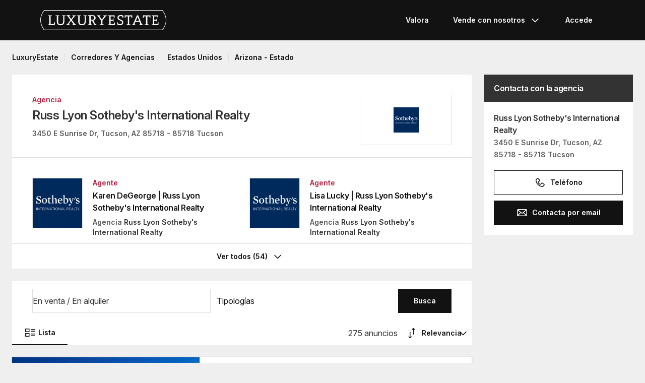

--- FILE ---
content_type: text/html; charset=UTF-8
request_url: https://www.luxuryestate.com/es/a195270-russ-lyon-sotheby-s-international-realty
body_size: 71453
content:
<!DOCTYPE html>
 

<html lang="es" dir="ltr" bazlator="es_ES">
    <head>
        <!-- Preconnect third party services -->
        <link rel="preconnect" href="https://pic.le-cdn.com">
        <!-- End Preconnect third party services -->

        <!-- Preload images -->
                
                        <!-- End Preload images -->

        <!-- Preload scripts -->
            <link
                rel="preload"
                as="script"
                href="/bundles/app/js/common~4a38229d.js"
                fetchpriority="high"
            >
            <link
                rel="preload"
                as="script"
                href="/bundles/app/js/translations/es_ES~ebe8c143.js"
                fetchpriority="high"
            >
        <!-- End preload scripts -->

        <!-- Google one tap -->
                                        <script async src="https://accounts.google.com/gsi/client"></script>
                <script>
                    function google_one_tap(response) {
                        window.handleCredentialResponseGoogleOneTap(response);
                    }
                </script>
                    <!-- End Google one tap -->

        
        <meta http-equiv="Content-Type" content="text/html; charset=utf-8" />
        <title>Russ Lyon Sotheby's International Realty, Tucson - LuxuryEstate.com</title>
        
<meta property="fb:app_id" content="1580953698829216"/>
    <meta property="og:image" content="/bundles/app/images/favicons/og-image-400x400~7e31513e.png" />
    <meta property="og:title" content="Russ Lyon Sotheby&#039;s International Realty, Tucson" />
<meta property="og:site_name" content="LuxuryEstate.com">
<meta property="og:url" content="https://www.luxuryestate.com/es/a195270-russ-lyon-sotheby-s-international-realty">
<meta property="og:locale:alternate" content="es_ES" />

<meta name="viewport" content="width=device-width, initial-scale=1, minimum-scale=1, maximum-scale=1" />

<meta name="yandex-verification" content="bc9d4aa3735e92e3" />
    <link rel="apple-touch-icon" sizes="180x180" href="/bundles/app/images/favicons/apple-touch-icon~7e31513e.png">
    <link rel="icon" type="image/png" sizes="32x32" href="/bundles/app/images/favicons/favicon-32x32~e7bc39ed.png">
    <link rel="icon" type="image/png" sizes="16x16" href="/bundles/app/images/favicons/favicon-16x16~c5f23d17.png">
    <link rel="manifest" href="/bundles/app/images/favicons/webmanifest~71e0e613.json">
    <link rel="mask-icon" href="/bundles/app/images/favicons/safari-pinned-tab~7da063ec.svg" color="#000000">
    <link rel="shortcut icon" type="image/x-icon" href="/bundles/app/images/favicons/favicon~16000770.ico">
    <meta name="apple-mobile-web-app-title" content="Luxury Estate App">
    <meta name="apple-mobile-web-app-status-bar-style" content="black-translucent">
    <meta name="application-name" content="Luxury Estate App">
    <meta name="msapplication-TileColor" content="#000000">
    <meta name="msapplication-config" content="/bundles/app/images/favicons/browserconfig~3f396115.xml">
    <meta name="theme-color" content="#000000">

            <link rel="canonical" href="https://www.luxuryestate.com/es/a195270-russ-lyon-sotheby-s-international-realty">

    
    <link rel="next" href="https://www.luxuryestate.com/es/a195270-russ-lyon-sotheby-s-international-realty?pag=2"/>
            <link rel="alternate" href="https://www.luxuryestate.com/a195270-russ-lyon-sotheby-s-international-realty" hreflang="en">
        <link rel="alternate" href="https://www.luxuryestate.com/fr/a195270-russ-lyon-sotheby-s-international-realty" hreflang="fr">
        <link rel="alternate" href="https://www.luxuryestate.com/it/a195270-russ-lyon-sotheby-s-international-realty" hreflang="it">
        <link rel="alternate" href="https://www.luxuryestate.com/de/a195270-russ-lyon-sotheby-s-international-realty" hreflang="de">
        <link rel="alternate" href="https://www.luxuryestate.com/es/a195270-russ-lyon-sotheby-s-international-realty" hreflang="es">
        <link rel="alternate" href="https://www.luxuryestate.com/ru/a195270-russ-lyon-sotheby-s-international-realty" hreflang="ru">
        <link rel="alternate" href="https://www.luxuryestate.com/zh/a195270-russ-lyon-sotheby-s-international-realty" hreflang="zh">
        <link rel="alternate" href="https://www.luxuryestate.com/pt/a195270-russ-lyon-sotheby-s-international-realty" hreflang="pt">
        <link rel="alternate" href="https://www.luxuryestate.com/pl/a195270-russ-lyon-sotheby-s-international-realty" hreflang="pl">
        <link rel="alternate" href="https://www.luxuryestate.com/ar/a195270-russ-lyon-sotheby-s-international-realty" hreflang="ar">
        <link rel="alternate" href="https://www.luxuryestate.com/tr/a195270-russ-lyon-sotheby-s-international-realty" hreflang="tr">
        <link rel="alternate" href="https://www.luxuryestate.com/nl/a195270-russ-lyon-sotheby-s-international-realty" hreflang="nl">
        <link rel="alternate" href="https://www.luxuryestate.com/ja/a195270-russ-lyon-sotheby-s-international-realty" hreflang="ja">
        <link rel="alternate" href="https://www.luxuryestate.com/ko/a195270-russ-lyon-sotheby-s-international-realty" hreflang="ko">
        <link rel="alternate" href="https://www.luxuryestate.com/he/a195270-russ-lyon-sotheby-s-international-realty" hreflang="he">
        <link rel="alternate" href="https://www.luxuryestate.com/el/a195270-russ-lyon-sotheby-s-international-realty" hreflang="el">
        <link rel="alternate" href="https://www.luxuryestate.com/a195270-russ-lyon-sotheby-s-international-realty" hreflang="x-default">    

<meta name="format-detection" content="telephone=no">

<meta name="referrer" content="always" />

<meta name="apple-itunes-app" content="app-id=720173779, affiliate-data=ct=Smart-banner-safari&pt=5285801, app-argument=luxuryestate://"/>

                            <link rel="preload" href="/bundles/app/fonts/Inter/InterVariable.woff2" as="font" type="font/woff2" crossorigin>
            <link rel="preload" href="/bundles/app/fonts/SourceSerif/SourceSerif4Variable.woff2" as="font" type="font/woff2" crossorigin>
                                                                            <style>@keyframes icon-swing{0%{transform:rotate(0deg) scale(1)}10%{transform:rotate(15deg) scale(1.1)}30%{transform:rotate(-10deg) scale(1.15)}50%{transform:rotate(12deg) scale(1.1)}70%{transform:rotate(-8deg) scale(1.05)}85%{transform:rotate(5deg) scale(1.02)}100%{transform:rotate(0deg) scale(1)}}@keyframes movement-curves{0%{opacity:0;transform:translateX(-20px) scale(0.8)}20%{opacity:.6;transform:translateX(-10px) scale(0.9)}40%{opacity:1;transform:translateX(5px) scale(1)}60%{opacity:.8;transform:translateX(15px) scale(0.95)}80%{opacity:.4;transform:translateX(25px) scale(0.8)}100%{opacity:0;transform:translateX(30px) scale(0.6)}}@keyframes map-pin-play{from{transform:translateX(0)}to{transform:translateX(calc(-1 * var(--frame-width) * 29))}}.swing-animation{animation:icon-swing 1s ease-in-out 0s 3;transform-origin:center center}.map-pin-sprite{--frame-width: 48px;width:4.8rem;height:4.8rem;overflow:hidden;position:relative;cursor:pointer}@media screen and (min-width: 1025px){.map-pin-sprite{height:8.8rem;width:8.8rem;--frame-width: 88px}}.map-pin-sprite--animated img,.map-pin-sprite--hover img{animation:map-pin-play 2s steps(29) 1}.map-pin-sprite img{height:100%;width:auto;display:block;will-change:transform;backface-visibility:hidden}/*! normalize.css v3.0.3 | MIT License | github.com/necolas/normalize.css */html{font-family:sans-serif;-ms-text-size-adjust:100%;-webkit-text-size-adjust:100%}body{margin:0}article,aside,details,figcaption,figure,footer,header,hgroup,main,menu,nav,section,summary{display:block}audio,canvas,progress,video{display:inline-block;vertical-align:baseline}audio:not([controls]){display:none;height:0}[hidden],template{display:none}a{background-color:rgba(0,0,0,0)}a:active,a:hover{outline:0}abbr[title]{border-bottom:none;text-decoration:underline;text-decoration:underline dotted}b,strong{font-weight:bold}dfn{font-style:italic}h1{font-size:2em;margin:.67em 0}mark{background:#ff0;color:#000}small{font-size:80%}sub,sup{font-size:75%;line-height:0;position:relative;vertical-align:baseline}sup{top:-0.5em}sub{bottom:-0.25em}img{border:0}svg:not(:root){overflow:hidden}figure{margin:1em 40px}hr{box-sizing:content-box;height:0}pre{overflow:auto}code,kbd,pre,samp{font-family:monospace,monospace;font-size:1em}button,input,optgroup,select,textarea{color:inherit;font:inherit;margin:0}button{overflow:visible}button,select{text-transform:none}button,html input[type=button],input[type=reset],input[type=submit]{-webkit-appearance:button;cursor:pointer}button[disabled],html input[disabled]{cursor:default}button::-moz-focus-inner,input::-moz-focus-inner{border:0;padding:0}input{line-height:normal}input[type=checkbox],input[type=radio]{box-sizing:border-box;padding:0}input[type=number]::-webkit-inner-spin-button,input[type=number]::-webkit-outer-spin-button{height:auto}input[type=search]{-webkit-appearance:textfield;box-sizing:content-box}input[type=search]::-webkit-search-cancel-button,input[type=search]::-webkit-search-decoration{-webkit-appearance:none}fieldset{border:1px solid silver;margin:0 2px;padding:.35em .625em .75em}legend{border:0;padding:0}textarea{overflow:auto}optgroup{font-weight:bold}table{border-collapse:collapse;border-spacing:0}td,th{padding:0}.clearfix:before,.clearfix:after{display:table;content:" "}.clearfix:after{clear:both}.center-block{display:block;margin-right:auto;margin-left:auto}.pull-right{float:right !important}.pull-left{float:left !important}.hide{display:none !important}.show{display:block !important}.invisible{visibility:hidden}.text-hide{font:0/0 a;color:rgba(0,0,0,0);text-shadow:none;background-color:rgba(0,0,0,0);border:0}.hidden{display:none !important}.affix{position:fixed}.fade{opacity:0;-webkit-transition:opacity .15s linear;-o-transition:opacity .15s linear;transition:opacity .15s linear}.fade.in{opacity:1}.collapse{display:none}.collapse.in{display:block}tr.collapse.in{display:table-row}tbody.collapse.in{display:table-row-group}.collapsing{position:relative;height:0;overflow:hidden;-webkit-transition-property:height,visibility;transition-property:height,visibility;-webkit-transition-duration:.35s;transition-duration:.35s;-webkit-transition-timing-function:ease;transition-timing-function:ease}*{-webkit-box-sizing:border-box;-moz-box-sizing:border-box;box-sizing:border-box}*:before,*:after{-webkit-box-sizing:border-box;-moz-box-sizing:border-box;box-sizing:border-box}html{font-size:10px;-webkit-tap-highlight-color:rgba(0,0,0,0)}body{font-family:"Helvetica Neue",Helvetica,Arial,sans-serif;font-size:14px;line-height:1.428571429;color:#333;background-color:#fff}input,button,select,textarea{font-family:inherit;font-size:inherit;line-height:inherit}a{color:rgb(51.4340909091,122.2772727273,183.4159090909);text-decoration:none}a:hover,a:focus{color:rgb(34.6799586777,82.4466942149,123.6700413223);text-decoration:underline}a:focus{outline:5px auto -webkit-focus-ring-color;outline-offset:-2px}figure{margin:0}img{vertical-align:middle}.img-responsive{display:block;max-width:100%;height:auto}.img-rounded{border-radius:6px}.img-thumbnail{padding:4px;line-height:1.428571429;background-color:#fff;border:1px solid #ddd;border-radius:4px;-webkit-transition:all .2s ease-in-out;-o-transition:all .2s ease-in-out;transition:all .2s ease-in-out;display:inline-block;max-width:100%;height:auto}.img-circle{border-radius:50%}hr{margin-top:20px;margin-bottom:20px;border:0;border-top:1px solid hsl(0,0%,93.5%)}.sr-only{position:absolute;width:1px;height:1px;padding:0;margin:-1px;overflow:hidden;clip:rect(0, 0, 0, 0);border:0}.sr-only-focusable:active,.sr-only-focusable:focus{position:static;width:auto;height:auto;margin:0;overflow:visible;clip:auto}[role=button]{cursor:pointer}.btn{display:inline-block;margin-bottom:0;font-weight:normal;text-align:center;white-space:nowrap;vertical-align:middle;touch-action:manipulation;cursor:pointer;background-image:none;border:1px solid rgba(0,0,0,0);padding:6px 12px;font-size:14px;line-height:1.428571429;border-radius:4px;-webkit-user-select:none;-moz-user-select:none;-ms-user-select:none;user-select:none}.btn:focus,.btn.focus,.btn:active:focus,.btn:active.focus,.btn.active:focus,.btn.active.focus{outline:5px auto -webkit-focus-ring-color;outline-offset:-2px}.btn:hover,.btn:focus,.btn.focus{color:#fff;text-decoration:none}.btn:active,.btn.active{background-image:none;outline:0;-webkit-box-shadow:inset 0 3px 5px rgba(0,0,0,.125);box-shadow:inset 0 3px 5px rgba(0,0,0,.125)}.btn.disabled,.btn[disabled],fieldset[disabled] .btn{cursor:default;filter:alpha(opacity=65);opacity:.65;-webkit-box-shadow:none;box-shadow:none}a.btn.disabled,fieldset[disabled] a.btn{pointer-events:none}.btn-default{color:#fff;background-color:rgba(0,0,0,0);border:1px solid;border-color:#ccc}.btn-default:hover,.btn-default:focus,.btn-default:active,.btn-default.active{color:#fff;background-color:rgba(0,0,0,0);border-color:#ccc}.open>.btn-default.dropdown-toggle{color:#fff;background-color:rgba(0,0,0,0);border-color:#ccc}.btn-default:active,.btn-default.active,.open>.btn-default.dropdown-toggle{background-image:none}.btn-default.disabled,.btn-default.disabled:hover,.btn-default.disabled:focus,.btn-default.disabled:active,.btn-default.disabled.active,.btn-default[disabled],.btn-default[disabled]:hover,.btn-default[disabled]:focus,.btn-default[disabled]:active,.btn-default[disabled].active,fieldset[disabled] .btn-default,fieldset[disabled] .btn-default:hover,fieldset[disabled] .btn-default:focus,fieldset[disabled] .btn-default:active,fieldset[disabled] .btn-default.active{opacity:.6;background-color:rgba(0,0,0,0);border-color:#ccc}.btn-primary{color:#fff;background-color:#121212;border:1px solid;border-color:rgb(5.25,5.25,5.25)}.btn-primary:hover,.btn-primary:focus,.btn-primary:active,.btn-primary.active{color:#fff;background-color:#000;border-color:rgb(5.25,5.25,5.25)}.open>.btn-primary.dropdown-toggle{color:#fff;background-color:#000;border-color:rgb(5.25,5.25,5.25)}.btn-primary:active,.btn-primary.active,.open>.btn-primary.dropdown-toggle{background-image:none}.btn-primary.disabled,.btn-primary.disabled:hover,.btn-primary.disabled:focus,.btn-primary.disabled:active,.btn-primary.disabled.active,.btn-primary[disabled],.btn-primary[disabled]:hover,.btn-primary[disabled]:focus,.btn-primary[disabled]:active,.btn-primary[disabled].active,fieldset[disabled] .btn-primary,fieldset[disabled] .btn-primary:hover,fieldset[disabled] .btn-primary:focus,fieldset[disabled] .btn-primary:active,fieldset[disabled] .btn-primary.active{opacity:.6;background-color:#121212;border-color:rgb(5.25,5.25,5.25)}.btn-success{color:#fff;background-color:#5cb85c;border:1px solid;border-color:hsl(120,39.3162393162%,49.1176470588%)}.btn-success:hover,.btn-success:focus,.btn-success:active,.btn-success.active{color:#fff;background-color:hsl(120,39.3162393162%,51.1176470588%);border-color:hsl(120,39.3162393162%,49.1176470588%)}.open>.btn-success.dropdown-toggle{color:#fff;background-color:hsl(120,39.3162393162%,51.1176470588%);border-color:hsl(120,39.3162393162%,49.1176470588%)}.btn-success:active,.btn-success.active,.open>.btn-success.dropdown-toggle{background-image:none}.btn-success.disabled,.btn-success.disabled:hover,.btn-success.disabled:focus,.btn-success.disabled:active,.btn-success.disabled.active,.btn-success[disabled],.btn-success[disabled]:hover,.btn-success[disabled]:focus,.btn-success[disabled]:active,.btn-success[disabled].active,fieldset[disabled] .btn-success,fieldset[disabled] .btn-success:hover,fieldset[disabled] .btn-success:focus,fieldset[disabled] .btn-success:active,fieldset[disabled] .btn-success.active{opacity:.6;background-color:#5cb85c;border-color:hsl(120,39.3162393162%,49.1176470588%)}.btn-info{color:#fff;background-color:#5bc0de;border:1px solid;border-color:rgb(69.7715736041,183.845177665,217.7284263959)}.btn-info:hover,.btn-info:focus,.btn-info:active,.btn-info.active{color:#fff;background-color:rgb(78.2629441624,187.107106599,219.4370558376);border-color:rgb(69.7715736041,183.845177665,217.7284263959)}.open>.btn-info.dropdown-toggle{color:#fff;background-color:rgb(78.2629441624,187.107106599,219.4370558376);border-color:rgb(69.7715736041,183.845177665,217.7284263959)}.btn-info:active,.btn-info.active,.open>.btn-info.dropdown-toggle{background-image:none}.btn-info.disabled,.btn-info.disabled:hover,.btn-info.disabled:focus,.btn-info.disabled:active,.btn-info.disabled.active,.btn-info[disabled],.btn-info[disabled]:hover,.btn-info[disabled]:focus,.btn-info[disabled]:active,.btn-info[disabled].active,fieldset[disabled] .btn-info,fieldset[disabled] .btn-info:hover,fieldset[disabled] .btn-info:focus,fieldset[disabled] .btn-info:active,fieldset[disabled] .btn-info.active{opacity:.6;background-color:#5bc0de;border-color:rgb(69.7715736041,183.845177665,217.7284263959)}.btn-warning{color:#fff;background-color:#f0ad4e;border:1px solid;border-color:rgb(238.0078125,162.109375,54.4921875)}.btn-warning:hover,.btn-warning:focus,.btn-warning:active,.btn-warning.active{color:#fff;background-color:rgb(238.8046875,166.465625,63.8953125);border-color:rgb(238.0078125,162.109375,54.4921875)}.open>.btn-warning.dropdown-toggle{color:#fff;background-color:rgb(238.8046875,166.465625,63.8953125);border-color:rgb(238.0078125,162.109375,54.4921875)}.btn-warning:active,.btn-warning.active,.open>.btn-warning.dropdown-toggle{background-image:none}.btn-warning.disabled,.btn-warning.disabled:hover,.btn-warning.disabled:focus,.btn-warning.disabled:active,.btn-warning.disabled.active,.btn-warning[disabled],.btn-warning[disabled]:hover,.btn-warning[disabled]:focus,.btn-warning[disabled]:active,.btn-warning[disabled].active,fieldset[disabled] .btn-warning,fieldset[disabled] .btn-warning:hover,fieldset[disabled] .btn-warning:focus,fieldset[disabled] .btn-warning:active,fieldset[disabled] .btn-warning.active{opacity:.6;background-color:#f0ad4e;border-color:rgb(238.0078125,162.109375,54.4921875)}.btn-danger{color:#fff;background-color:#d9534f;border:1px solid;border-color:rgb(212.4719626168,62.5046728972,58.0280373832)}.btn-danger:hover,.btn-danger:focus,.btn-danger:active,.btn-danger.active{color:#fff;background-color:rgb(214.2831775701,70.7028037383,66.4168224299);border-color:rgb(212.4719626168,62.5046728972,58.0280373832)}.open>.btn-danger.dropdown-toggle{color:#fff;background-color:rgb(214.2831775701,70.7028037383,66.4168224299);border-color:rgb(212.4719626168,62.5046728972,58.0280373832)}.btn-danger:active,.btn-danger.active,.open>.btn-danger.dropdown-toggle{background-image:none}.btn-danger.disabled,.btn-danger.disabled:hover,.btn-danger.disabled:focus,.btn-danger.disabled:active,.btn-danger.disabled.active,.btn-danger[disabled],.btn-danger[disabled]:hover,.btn-danger[disabled]:focus,.btn-danger[disabled]:active,.btn-danger[disabled].active,fieldset[disabled] .btn-danger,fieldset[disabled] .btn-danger:hover,fieldset[disabled] .btn-danger:focus,fieldset[disabled] .btn-danger:active,fieldset[disabled] .btn-danger.active{opacity:.6;background-color:#d9534f;border-color:rgb(212.4719626168,62.5046728972,58.0280373832)}.btn-link{font-weight:400;color:rgb(51.4340909091,122.2772727273,183.4159090909);border-radius:0}.btn-link,.btn-link:active,.btn-link.active,.btn-link[disabled],fieldset[disabled] .btn-link{background-color:rgba(0,0,0,0);-webkit-box-shadow:none;box-shadow:none}.btn-link,.btn-link:hover,.btn-link:focus,.btn-link:active{border-color:rgba(0,0,0,0)}.btn-link:hover,.btn-link:focus{color:rgb(34.6799586777,82.4466942149,123.6700413223);text-decoration:underline;background-color:rgba(0,0,0,0)}.btn-link[disabled]:hover,.btn-link[disabled]:focus,fieldset[disabled] .btn-link:hover,fieldset[disabled] .btn-link:focus{color:hsl(0,0%,46.7%);text-decoration:none}.btn-lg{padding:10px 16px;font-size:18px;line-height:1.3333333;border-radius:6px}.btn-sm{padding:5px 10px;font-size:12px;line-height:1.5;border-radius:3px}.btn-xs{padding:1px 5px;font-size:12px;line-height:1.5;border-radius:3px}.btn-block{display:block;width:100%}.btn-block+.btn-block{margin-top:5px}input[type=submit].btn-block,input[type=reset].btn-block,input[type=button].btn-block{width:100%}fieldset{min-width:0;padding:0;margin:0;border:0}legend{display:block;width:100%;padding:0;margin-bottom:20px;font-size:21px;line-height:inherit;color:#333;border:0;border-bottom:1px solid #e5e5e5}label{display:inline-block;max-width:100%;margin-bottom:5px;font-weight:700}input[type=search]{-webkit-box-sizing:border-box;-moz-box-sizing:border-box;box-sizing:border-box;-webkit-appearance:none;appearance:none}input[type=radio],input[type=checkbox]{margin:4px 0 0;margin-top:1px \9 ;line-height:normal}input[type=radio][disabled],input[type=radio].disabled,fieldset[disabled] input[type=radio],input[type=checkbox][disabled],input[type=checkbox].disabled,fieldset[disabled] input[type=checkbox]{cursor:default}input[type=file]{display:block}input[type=range]{display:block;width:100%}select[multiple],select[size]{height:auto}input[type=file]:focus,input[type=radio]:focus,input[type=checkbox]:focus{outline:5px auto -webkit-focus-ring-color;outline-offset:-2px}output{display:block;padding-top:7px;font-size:14px;line-height:1.428571429;color:hsl(0,0%,33.5%)}.form-control{display:block;width:100%;height:48px;padding:6px 12px;font-size:14px;line-height:1.428571429;color:hsl(0,0%,33.5%);background-color:#fff;background-image:none;border:1px solid #ccc;border-radius:4px;-webkit-box-shadow:inset 0 1px 1px rgba(0,0,0,.075);box-shadow:inset 0 1px 1px rgba(0,0,0,.075);-webkit-transition:border-color ease-in-out .15s,box-shadow ease-in-out .15s;-o-transition:border-color ease-in-out .15s,box-shadow ease-in-out .15s;transition:border-color ease-in-out .15s,box-shadow ease-in-out .15s}.form-control:focus{border-color:#66afe9;outline:0;-webkit-box-shadow:inset 0 1px 1px rgba(0,0,0,.075),0 0 8px rgba(102,175,233,.6);box-shadow:inset 0 1px 1px rgba(0,0,0,.075),0 0 8px rgba(102,175,233,.6)}.form-control::-moz-placeholder{color:#999;opacity:1}.form-control:-ms-input-placeholder{color:#999}.form-control::-webkit-input-placeholder{color:#999}.form-control::-ms-expand{background-color:rgba(0,0,0,0);border:0}.form-control[disabled],.form-control[readonly],fieldset[disabled] .form-control{background-color:hsl(0,0%,93.5%);opacity:1}.form-control[disabled],fieldset[disabled] .form-control{cursor:default}textarea.form-control{height:auto}@media screen and (-webkit-min-device-pixel-ratio: 0){input[type=date].form-control,input[type=time].form-control,input[type=datetime-local].form-control,input[type=month].form-control{line-height:48px}input[type=date].input-sm,.input-group-sm input[type=date],input[type=time].input-sm,.input-group-sm input[type=time],input[type=datetime-local].input-sm,.input-group-sm input[type=datetime-local],input[type=month].input-sm,.input-group-sm input[type=month]{line-height:30px}input[type=date].input-lg,.input-group-lg input[type=date],input[type=time].input-lg,.input-group-lg input[type=time],input[type=datetime-local].input-lg,.input-group-lg input[type=datetime-local],input[type=month].input-lg,.input-group-lg input[type=month]{line-height:46px}}.form-group{margin-bottom:15px}.radio,.checkbox{position:relative;display:block;margin-top:10px;margin-bottom:10px}.radio.disabled label,fieldset[disabled] .radio label,.checkbox.disabled label,fieldset[disabled] .checkbox label{cursor:default}.radio label,.checkbox label{min-height:20px;padding-left:20px;margin-bottom:0;font-weight:400;cursor:pointer}.radio input[type=radio],.radio-inline input[type=radio],.checkbox input[type=checkbox],.checkbox-inline input[type=checkbox]{position:absolute;margin-top:4px \9 ;margin-left:-20px}.radio+.radio,.checkbox+.checkbox{margin-top:-5px}.radio-inline,.checkbox-inline{position:relative;display:inline-block;padding-left:20px;margin-bottom:0;font-weight:400;vertical-align:middle;cursor:pointer}.radio-inline.disabled,fieldset[disabled] .radio-inline,.checkbox-inline.disabled,fieldset[disabled] .checkbox-inline{cursor:default}.radio-inline+.radio-inline,.checkbox-inline+.checkbox-inline{margin-top:0;margin-left:10px}.form-control-static{min-height:34px;padding-top:7px;padding-bottom:7px;margin-bottom:0}.form-control-static.input-lg,.form-control-static.input-sm{padding-right:0;padding-left:0}.input-sm{height:30px;padding:5px 10px;font-size:12px;line-height:1.5;border-radius:3px}select.input-sm{height:30px;line-height:30px}textarea.input-sm,select[multiple].input-sm{height:auto}.form-group-sm .form-control{height:30px;padding:5px 10px;font-size:12px;line-height:1.5;border-radius:3px}.form-group-sm select.form-control{height:30px;line-height:30px}.form-group-sm textarea.form-control,.form-group-sm select[multiple].form-control{height:auto}.form-group-sm .form-control-static{height:30px;min-height:32px;padding:6px 10px;font-size:12px;line-height:1.5}.input-lg{height:46px;padding:10px 16px;font-size:18px;line-height:1.3333333;border-radius:6px}select.input-lg{height:46px;line-height:46px}textarea.input-lg,select[multiple].input-lg{height:auto}.form-group-lg .form-control{height:46px;padding:10px 16px;font-size:18px;line-height:1.3333333;border-radius:6px}.form-group-lg select.form-control{height:46px;line-height:46px}.form-group-lg textarea.form-control,.form-group-lg select[multiple].form-control{height:auto}.form-group-lg .form-control-static{height:46px;min-height:38px;padding:11px 16px;font-size:18px;line-height:1.3333333}.has-feedback{position:relative}.has-feedback .form-control{padding-right:60px}.form-control-feedback{position:absolute;top:0;right:0;z-index:2;display:block;width:48px;height:48px;line-height:48px;text-align:center;pointer-events:none}.input-lg+.form-control-feedback,.input-group-lg+.form-control-feedback,.form-group-lg .form-control+.form-control-feedback{width:46px;height:46px;line-height:46px}.input-sm+.form-control-feedback,.input-group-sm+.form-control-feedback,.form-group-sm .form-control+.form-control-feedback{width:30px;height:30px;line-height:30px}.has-success .help-block,.has-success .control-label,.has-success .radio,.has-success .checkbox,.has-success .radio-inline,.has-success .checkbox-inline,.has-success.radio label,.has-success.checkbox label,.has-success.radio-inline label,.has-success.checkbox-inline label{color:#3c763d}.has-success .form-control{border-color:#3c763d;-webkit-box-shadow:inset 0 1px 1px rgba(0,0,0,.075);box-shadow:inset 0 1px 1px rgba(0,0,0,.075)}.has-success .form-control:focus{border-color:rgb(42.808988764,84.191011236,43.5224719101);-webkit-box-shadow:inset 0 1px 1px rgba(0,0,0,.075),0 0 6px rgb(102.5280898876,177.4719101124,103.8202247191);box-shadow:inset 0 1px 1px rgba(0,0,0,.075),0 0 6px rgb(102.5280898876,177.4719101124,103.8202247191)}.has-success .input-group-addon{color:#3c763d;background-color:#dff0d8;border-color:#3c763d}.has-success .form-control-feedback{color:#3c763d}.has-warning .help-block,.has-warning .control-label,.has-warning .radio,.has-warning .checkbox,.has-warning .radio-inline,.has-warning .checkbox-inline,.has-warning.radio label,.has-warning.checkbox label,.has-warning.radio-inline label,.has-warning.checkbox-inline label{color:#8a6d3b}.has-warning .form-control{border-color:#8a6d3b;-webkit-box-shadow:inset 0 1px 1px rgba(0,0,0,.075);box-shadow:inset 0 1px 1px rgba(0,0,0,.075)}.has-warning .form-control:focus{border-color:rgb(102.2741116751,80.7817258883,43.7258883249);-webkit-box-shadow:inset 0 1px 1px rgba(0,0,0,.075),0 0 6px rgb(191.807106599,160.7461928934,107.192893401);box-shadow:inset 0 1px 1px rgba(0,0,0,.075),0 0 6px rgb(191.807106599,160.7461928934,107.192893401)}.has-warning .input-group-addon{color:#8a6d3b;background-color:#fcf8e3;border-color:#8a6d3b}.has-warning .form-control-feedback{color:#8a6d3b}.has-error .help-block,.has-error .control-label,.has-error .radio,.has-error .checkbox,.has-error .radio-inline,.has-error .checkbox-inline,.has-error.radio label,.has-error.checkbox label,.has-error.radio-inline label,.has-error.checkbox-inline label{color:#a94442}.has-error .form-control{border-color:#a94442;-webkit-box-shadow:inset 0 1px 1px rgba(0,0,0,.075);box-shadow:inset 0 1px 1px rgba(0,0,0,.075)}.has-error .form-control:focus{border-color:hsl(1.1650485437,43.829787234%,36.0784313725%);-webkit-box-shadow:inset 0 1px 1px rgba(0,0,0,.075),0 0 6px hsl(1.1650485437,43.829787234%,66.0784313725%);box-shadow:inset 0 1px 1px rgba(0,0,0,.075),0 0 6px hsl(1.1650485437,43.829787234%,66.0784313725%)}.has-error .input-group-addon{color:#a94442;background-color:#f2dede;border-color:#a94442}.has-error .form-control-feedback{color:#a94442}.has-feedback label~.form-control-feedback{top:25px}.has-feedback label.sr-only~.form-control-feedback{top:0}.help-block{display:block;margin-top:5px;margin-bottom:10px;color:hsl(0,0%,45%)}@media(min-width: 768px){.form-inline .form-group{display:inline-block;margin-bottom:0;vertical-align:middle}.form-inline .form-control{display:inline-block;width:auto;vertical-align:middle}.form-inline .form-control-static{display:inline-block}.form-inline .input-group{display:inline-table;vertical-align:middle}.form-inline .input-group .input-group-addon,.form-inline .input-group .input-group-btn,.form-inline .input-group .form-control{width:auto}.form-inline .input-group>.form-control{width:100%}.form-inline .control-label{margin-bottom:0;vertical-align:middle}.form-inline .radio,.form-inline .checkbox{display:inline-block;margin-top:0;margin-bottom:0;vertical-align:middle}.form-inline .radio label,.form-inline .checkbox label{padding-left:0}.form-inline .radio input[type=radio],.form-inline .checkbox input[type=checkbox]{position:relative;margin-left:0}.form-inline .has-feedback .form-control-feedback{top:0}}.form-horizontal .radio,.form-horizontal .checkbox,.form-horizontal .radio-inline,.form-horizontal .checkbox-inline{padding-top:7px;margin-top:0;margin-bottom:0}.form-horizontal .radio,.form-horizontal .checkbox{min-height:27px}.form-horizontal .form-group{margin-right:-10px;margin-left:-10px}.form-horizontal .form-group:before,.form-horizontal .form-group:after{display:table;content:" "}.form-horizontal .form-group:after{clear:both}@media(min-width: 768px){.form-horizontal .control-label{padding-top:7px;margin-bottom:0;text-align:right}}.form-horizontal .has-feedback .form-control-feedback{right:10px}@media(min-width: 768px){.form-horizontal .form-group-lg .control-label{padding-top:11px;font-size:18px}}@media(min-width: 768px){.form-horizontal .form-group-sm .control-label{padding-top:6px;font-size:12px}}.container{padding-right:10px;padding-left:10px;margin-right:auto;margin-left:auto}.container:before,.container:after{display:table;content:" "}.container:after{clear:both}@media(min-width: 768px){.container{width:750px}}@media(min-width: 1025px){.container{width:970px}}@media(min-width: 1280px){.container{width:1170px}}.container-fluid{padding-right:10px;padding-left:10px;margin-right:auto;margin-left:auto}.container-fluid:before,.container-fluid:after{display:table;content:" "}.container-fluid:after{clear:both}.row{margin-right:-10px;margin-left:-10px}.row:before,.row:after{display:table;content:" "}.row:after{clear:both}.row-no-gutters{margin-right:0;margin-left:0}.row-no-gutters [class*=col-]{padding-right:0;padding-left:0}.col-xs-1,.col-sm-1,.col-md-1,.col-lg-1,.col-xs-2,.col-sm-2,.col-md-2,.col-lg-2,.col-xs-3,.col-sm-3,.col-md-3,.col-lg-3,.col-xs-4,.col-sm-4,.col-md-4,.col-lg-4,.col-xs-5,.col-sm-5,.col-md-5,.col-lg-5,.col-xs-6,.col-sm-6,.col-md-6,.col-lg-6,.col-xs-7,.col-sm-7,.col-md-7,.col-lg-7,.col-xs-8,.col-sm-8,.col-md-8,.col-lg-8,.col-xs-9,.col-sm-9,.col-md-9,.col-lg-9,.col-xs-10,.col-sm-10,.col-md-10,.col-lg-10,.col-xs-11,.col-sm-11,.col-md-11,.col-lg-11,.col-xs-12,.col-sm-12,.col-md-12,.col-lg-12{position:relative;min-height:1px;padding-right:10px;padding-left:10px}.col-xs-1,.col-xs-2,.col-xs-3,.col-xs-4,.col-xs-5,.col-xs-6,.col-xs-7,.col-xs-8,.col-xs-9,.col-xs-10,.col-xs-11,.col-xs-12{float:left}.col-xs-1{width:8.3333333333%}.col-xs-2{width:16.6666666667%}.col-xs-3{width:25%}.col-xs-4{width:33.3333333333%}.col-xs-5{width:41.6666666667%}.col-xs-6{width:50%}.col-xs-7{width:58.3333333333%}.col-xs-8{width:66.6666666667%}.col-xs-9{width:75%}.col-xs-10{width:83.3333333333%}.col-xs-11{width:91.6666666667%}.col-xs-12{width:100%}.col-xs-pull-0{right:auto}.col-xs-pull-1{right:8.3333333333%}.col-xs-pull-2{right:16.6666666667%}.col-xs-pull-3{right:25%}.col-xs-pull-4{right:33.3333333333%}.col-xs-pull-5{right:41.6666666667%}.col-xs-pull-6{right:50%}.col-xs-pull-7{right:58.3333333333%}.col-xs-pull-8{right:66.6666666667%}.col-xs-pull-9{right:75%}.col-xs-pull-10{right:83.3333333333%}.col-xs-pull-11{right:91.6666666667%}.col-xs-pull-12{right:100%}.col-xs-push-0{left:auto}.col-xs-push-1{left:8.3333333333%}.col-xs-push-2{left:16.6666666667%}.col-xs-push-3{left:25%}.col-xs-push-4{left:33.3333333333%}.col-xs-push-5{left:41.6666666667%}.col-xs-push-6{left:50%}.col-xs-push-7{left:58.3333333333%}.col-xs-push-8{left:66.6666666667%}.col-xs-push-9{left:75%}.col-xs-push-10{left:83.3333333333%}.col-xs-push-11{left:91.6666666667%}.col-xs-push-12{left:100%}.col-xs-offset-0{margin-left:0%}.col-xs-offset-1{margin-left:8.3333333333%}.col-xs-offset-2{margin-left:16.6666666667%}.col-xs-offset-3{margin-left:25%}.col-xs-offset-4{margin-left:33.3333333333%}.col-xs-offset-5{margin-left:41.6666666667%}.col-xs-offset-6{margin-left:50%}.col-xs-offset-7{margin-left:58.3333333333%}.col-xs-offset-8{margin-left:66.6666666667%}.col-xs-offset-9{margin-left:75%}.col-xs-offset-10{margin-left:83.3333333333%}.col-xs-offset-11{margin-left:91.6666666667%}.col-xs-offset-12{margin-left:100%}@media(min-width: 768px){.col-sm-1,.col-sm-2,.col-sm-3,.col-sm-4,.col-sm-5,.col-sm-6,.col-sm-7,.col-sm-8,.col-sm-9,.col-sm-10,.col-sm-11,.col-sm-12{float:left}.col-sm-1{width:8.3333333333%}.col-sm-2{width:16.6666666667%}.col-sm-3{width:25%}.col-sm-4{width:33.3333333333%}.col-sm-5{width:41.6666666667%}.col-sm-6{width:50%}.col-sm-7{width:58.3333333333%}.col-sm-8{width:66.6666666667%}.col-sm-9{width:75%}.col-sm-10{width:83.3333333333%}.col-sm-11{width:91.6666666667%}.col-sm-12{width:100%}.col-sm-pull-0{right:auto}.col-sm-pull-1{right:8.3333333333%}.col-sm-pull-2{right:16.6666666667%}.col-sm-pull-3{right:25%}.col-sm-pull-4{right:33.3333333333%}.col-sm-pull-5{right:41.6666666667%}.col-sm-pull-6{right:50%}.col-sm-pull-7{right:58.3333333333%}.col-sm-pull-8{right:66.6666666667%}.col-sm-pull-9{right:75%}.col-sm-pull-10{right:83.3333333333%}.col-sm-pull-11{right:91.6666666667%}.col-sm-pull-12{right:100%}.col-sm-push-0{left:auto}.col-sm-push-1{left:8.3333333333%}.col-sm-push-2{left:16.6666666667%}.col-sm-push-3{left:25%}.col-sm-push-4{left:33.3333333333%}.col-sm-push-5{left:41.6666666667%}.col-sm-push-6{left:50%}.col-sm-push-7{left:58.3333333333%}.col-sm-push-8{left:66.6666666667%}.col-sm-push-9{left:75%}.col-sm-push-10{left:83.3333333333%}.col-sm-push-11{left:91.6666666667%}.col-sm-push-12{left:100%}.col-sm-offset-0{margin-left:0%}.col-sm-offset-1{margin-left:8.3333333333%}.col-sm-offset-2{margin-left:16.6666666667%}.col-sm-offset-3{margin-left:25%}.col-sm-offset-4{margin-left:33.3333333333%}.col-sm-offset-5{margin-left:41.6666666667%}.col-sm-offset-6{margin-left:50%}.col-sm-offset-7{margin-left:58.3333333333%}.col-sm-offset-8{margin-left:66.6666666667%}.col-sm-offset-9{margin-left:75%}.col-sm-offset-10{margin-left:83.3333333333%}.col-sm-offset-11{margin-left:91.6666666667%}.col-sm-offset-12{margin-left:100%}}@media(min-width: 1025px){.col-md-1,.col-md-2,.col-md-3,.col-md-4,.col-md-5,.col-md-6,.col-md-7,.col-md-8,.col-md-9,.col-md-10,.col-md-11,.col-md-12{float:left}.col-md-1{width:8.3333333333%}.col-md-2{width:16.6666666667%}.col-md-3{width:25%}.col-md-4{width:33.3333333333%}.col-md-5{width:41.6666666667%}.col-md-6{width:50%}.col-md-7{width:58.3333333333%}.col-md-8{width:66.6666666667%}.col-md-9{width:75%}.col-md-10{width:83.3333333333%}.col-md-11{width:91.6666666667%}.col-md-12{width:100%}.col-md-pull-0{right:auto}.col-md-pull-1{right:8.3333333333%}.col-md-pull-2{right:16.6666666667%}.col-md-pull-3{right:25%}.col-md-pull-4{right:33.3333333333%}.col-md-pull-5{right:41.6666666667%}.col-md-pull-6{right:50%}.col-md-pull-7{right:58.3333333333%}.col-md-pull-8{right:66.6666666667%}.col-md-pull-9{right:75%}.col-md-pull-10{right:83.3333333333%}.col-md-pull-11{right:91.6666666667%}.col-md-pull-12{right:100%}.col-md-push-0{left:auto}.col-md-push-1{left:8.3333333333%}.col-md-push-2{left:16.6666666667%}.col-md-push-3{left:25%}.col-md-push-4{left:33.3333333333%}.col-md-push-5{left:41.6666666667%}.col-md-push-6{left:50%}.col-md-push-7{left:58.3333333333%}.col-md-push-8{left:66.6666666667%}.col-md-push-9{left:75%}.col-md-push-10{left:83.3333333333%}.col-md-push-11{left:91.6666666667%}.col-md-push-12{left:100%}.col-md-offset-0{margin-left:0%}.col-md-offset-1{margin-left:8.3333333333%}.col-md-offset-2{margin-left:16.6666666667%}.col-md-offset-3{margin-left:25%}.col-md-offset-4{margin-left:33.3333333333%}.col-md-offset-5{margin-left:41.6666666667%}.col-md-offset-6{margin-left:50%}.col-md-offset-7{margin-left:58.3333333333%}.col-md-offset-8{margin-left:66.6666666667%}.col-md-offset-9{margin-left:75%}.col-md-offset-10{margin-left:83.3333333333%}.col-md-offset-11{margin-left:91.6666666667%}.col-md-offset-12{margin-left:100%}}@media(min-width: 1280px){.col-lg-1,.col-lg-2,.col-lg-3,.col-lg-4,.col-lg-5,.col-lg-6,.col-lg-7,.col-lg-8,.col-lg-9,.col-lg-10,.col-lg-11,.col-lg-12{float:left}.col-lg-1{width:8.3333333333%}.col-lg-2{width:16.6666666667%}.col-lg-3{width:25%}.col-lg-4{width:33.3333333333%}.col-lg-5{width:41.6666666667%}.col-lg-6{width:50%}.col-lg-7{width:58.3333333333%}.col-lg-8{width:66.6666666667%}.col-lg-9{width:75%}.col-lg-10{width:83.3333333333%}.col-lg-11{width:91.6666666667%}.col-lg-12{width:100%}.col-lg-pull-0{right:auto}.col-lg-pull-1{right:8.3333333333%}.col-lg-pull-2{right:16.6666666667%}.col-lg-pull-3{right:25%}.col-lg-pull-4{right:33.3333333333%}.col-lg-pull-5{right:41.6666666667%}.col-lg-pull-6{right:50%}.col-lg-pull-7{right:58.3333333333%}.col-lg-pull-8{right:66.6666666667%}.col-lg-pull-9{right:75%}.col-lg-pull-10{right:83.3333333333%}.col-lg-pull-11{right:91.6666666667%}.col-lg-pull-12{right:100%}.col-lg-push-0{left:auto}.col-lg-push-1{left:8.3333333333%}.col-lg-push-2{left:16.6666666667%}.col-lg-push-3{left:25%}.col-lg-push-4{left:33.3333333333%}.col-lg-push-5{left:41.6666666667%}.col-lg-push-6{left:50%}.col-lg-push-7{left:58.3333333333%}.col-lg-push-8{left:66.6666666667%}.col-lg-push-9{left:75%}.col-lg-push-10{left:83.3333333333%}.col-lg-push-11{left:91.6666666667%}.col-lg-push-12{left:100%}.col-lg-offset-0{margin-left:0%}.col-lg-offset-1{margin-left:8.3333333333%}.col-lg-offset-2{margin-left:16.6666666667%}.col-lg-offset-3{margin-left:25%}.col-lg-offset-4{margin-left:33.3333333333%}.col-lg-offset-5{margin-left:41.6666666667%}.col-lg-offset-6{margin-left:50%}.col-lg-offset-7{margin-left:58.3333333333%}.col-lg-offset-8{margin-left:66.6666666667%}.col-lg-offset-9{margin-left:75%}.col-lg-offset-10{margin-left:83.3333333333%}.col-lg-offset-11{margin-left:91.6666666667%}.col-lg-offset-12{margin-left:100%}}.label{display:inline;padding:.2em .6em .3em;font-size:75%;font-weight:700;line-height:1;color:#fff;text-align:center;white-space:nowrap;vertical-align:baseline;border-radius:.25em}.label:empty{display:none}.btn .label{position:relative;top:-1px}a.label:hover,a.label:focus{color:#fff;text-decoration:none;cursor:pointer}.label-default{background-color:hsl(0,0%,46.7%)}.label-default[href]:hover,.label-default[href]:focus{background-color:hsl(0,0%,36.7%)}.label-primary{background-color:rgb(51.4340909091,122.2772727273,183.4159090909)}.label-primary[href]:hover,.label-primary[href]:focus{background-color:rgb(40.2646694215,95.723553719,143.5853305785)}.label-success{background-color:#5cb85c}.label-success[href]:hover,.label-success[href]:focus{background-color:hsl(120,39.3162393162%,44.1176470588%)}.label-info{background-color:#5bc0de}.label-info[href]:hover,.label-info[href]:focus{background-color:rgb(48.5431472081,175.6903553299,213.4568527919)}.label-warning{background-color:#f0ad4e}.label-warning[href]:hover,.label-warning[href]:focus{background-color:rgb(236.015625,151.21875,30.984375)}.label-danger{background-color:#d9534f}.label-danger[href]:hover,.label-danger[href]:focus{background-color:rgb(201.4953271028,48.0841121495,43.5046728972)}@-ms-viewport{width:device-width}.visible-xs{display:none !important}.visible-sm{display:none !important}.visible-md{display:none !important}.visible-lg{display:none !important}.visible-xs-block,.visible-xs-inline,.visible-xs-inline-block,.visible-sm-block,.visible-sm-inline,.visible-sm-inline-block,.visible-md-block,.visible-md-inline,.visible-md-inline-block,.visible-lg-block,.visible-lg-inline,.visible-lg-inline-block{display:none !important}@media(max-width: 767px){.visible-xs{display:block !important}table.visible-xs{display:table !important}tr.visible-xs{display:table-row !important}th.visible-xs,td.visible-xs{display:table-cell !important}}@media(max-width: 767px){.visible-xs-block{display:block !important}}@media(max-width: 767px){.visible-xs-inline{display:inline !important}}@media(max-width: 767px){.visible-xs-inline-block{display:inline-block !important}}@media(min-width: 768px)and (max-width: 1024px){.visible-sm{display:block !important}table.visible-sm{display:table !important}tr.visible-sm{display:table-row !important}th.visible-sm,td.visible-sm{display:table-cell !important}}@media(min-width: 768px)and (max-width: 1024px){.visible-sm-block{display:block !important}}@media(min-width: 768px)and (max-width: 1024px){.visible-sm-inline{display:inline !important}}@media(min-width: 768px)and (max-width: 1024px){.visible-sm-inline-block{display:inline-block !important}}@media(min-width: 1025px)and (max-width: 1279px){.visible-md{display:block !important}table.visible-md{display:table !important}tr.visible-md{display:table-row !important}th.visible-md,td.visible-md{display:table-cell !important}}@media(min-width: 1025px)and (max-width: 1279px){.visible-md-block{display:block !important}}@media(min-width: 1025px)and (max-width: 1279px){.visible-md-inline{display:inline !important}}@media(min-width: 1025px)and (max-width: 1279px){.visible-md-inline-block{display:inline-block !important}}@media(min-width: 1280px){.visible-lg{display:block !important}table.visible-lg{display:table !important}tr.visible-lg{display:table-row !important}th.visible-lg,td.visible-lg{display:table-cell !important}}@media(min-width: 1280px){.visible-lg-block{display:block !important}}@media(min-width: 1280px){.visible-lg-inline{display:inline !important}}@media(min-width: 1280px){.visible-lg-inline-block{display:inline-block !important}}@media(max-width: 767px){.hidden-xs{display:none !important}}@media(min-width: 768px)and (max-width: 1024px){.hidden-sm{display:none !important}}@media(min-width: 1025px)and (max-width: 1279px){.hidden-md{display:none !important}}@media(min-width: 1280px){.hidden-lg{display:none !important}}.visible-print{display:none !important}@media print{.visible-print{display:block !important}table.visible-print{display:table !important}tr.visible-print{display:table-row !important}th.visible-print,td.visible-print{display:table-cell !important}}.visible-print-block{display:none !important}@media print{.visible-print-block{display:block !important}}.visible-print-inline{display:none !important}@media print{.visible-print-inline{display:inline !important}}.visible-print-inline-block{display:none !important}@media print{.visible-print-inline-block{display:inline-block !important}}@media print{.hidden-print{display:none !important}}.tooltip{position:absolute;z-index:1070;display:block;font-family:"Helvetica Neue",Helvetica,Arial,sans-serif;font-style:normal;font-weight:400;line-height:1.428571429;line-break:auto;text-align:left;text-align:start;text-decoration:none;text-shadow:none;text-transform:none;letter-spacing:normal;word-break:normal;word-spacing:normal;word-wrap:normal;white-space:normal;font-size:12px;filter:alpha(opacity=0);opacity:0}.tooltip.in{filter:alpha(opacity=90);opacity:.9}.tooltip.top{padding:5px 0;margin-top:-3px}.tooltip.right{padding:0 5px;margin-left:3px}.tooltip.bottom{padding:5px 0;margin-top:3px}.tooltip.left{padding:0 5px;margin-left:-3px}.tooltip.top .tooltip-arrow{bottom:0;left:50%;margin-left:-5px;border-width:5px 5px 0;border-top-color:#000}.tooltip.top-left .tooltip-arrow{right:5px;bottom:0;margin-bottom:-5px;border-width:5px 5px 0;border-top-color:#000}.tooltip.top-right .tooltip-arrow{bottom:0;left:5px;margin-bottom:-5px;border-width:5px 5px 0;border-top-color:#000}.tooltip.right .tooltip-arrow{top:50%;left:0;margin-top:-5px;border-width:5px 5px 5px 0;border-right-color:#000}.tooltip.left .tooltip-arrow{top:50%;right:0;margin-top:-5px;border-width:5px 0 5px 5px;border-left-color:#000}.tooltip.bottom .tooltip-arrow{top:0;left:50%;margin-left:-5px;border-width:0 5px 5px;border-bottom-color:#000}.tooltip.bottom-left .tooltip-arrow{top:0;right:5px;margin-top:-5px;border-width:0 5px 5px;border-bottom-color:#000}.tooltip.bottom-right .tooltip-arrow{top:0;left:5px;margin-top:-5px;border-width:0 5px 5px;border-bottom-color:#000}.tooltip-inner{max-width:200px;padding:3px 8px;color:#fff;text-align:center;background-color:#000;border-radius:4px}.tooltip-arrow{position:absolute;width:0;height:0;border-color:rgba(0,0,0,0);border-style:solid}.popover{position:absolute;top:0;left:0;z-index:1060;display:none;max-width:276px;padding:1px;font-family:"Helvetica Neue",Helvetica,Arial,sans-serif;font-style:normal;font-weight:400;line-height:1.428571429;line-break:auto;text-align:left;text-align:start;text-decoration:none;text-shadow:none;text-transform:none;letter-spacing:normal;word-break:normal;word-spacing:normal;word-wrap:normal;white-space:normal;font-size:14px;background-color:#fff;background-clip:padding-box;border:1px solid #ccc;border:1px solid rgba(0,0,0,.2);border-radius:6px;-webkit-box-shadow:0 5px 10px rgba(0,0,0,.2);box-shadow:0 5px 10px rgba(0,0,0,.2)}.popover.top{margin-top:-10px}.popover.right{margin-left:10px}.popover.bottom{margin-top:10px}.popover.left{margin-left:-10px}.popover>.arrow{border-width:11px}.popover>.arrow,.popover>.arrow:after{position:absolute;display:block;width:0;height:0;border-color:rgba(0,0,0,0);border-style:solid}.popover>.arrow:after{content:"";border-width:10px}.popover.top>.arrow{bottom:-11px;left:50%;margin-left:-11px;border-top-color:#999;border-top-color:rgba(0,0,0,.25);border-bottom-width:0}.popover.top>.arrow:after{bottom:1px;margin-left:-10px;content:" ";border-top-color:#fff;border-bottom-width:0}.popover.right>.arrow{top:50%;left:-11px;margin-top:-11px;border-right-color:#999;border-right-color:rgba(0,0,0,.25);border-left-width:0}.popover.right>.arrow:after{bottom:-10px;left:1px;content:" ";border-right-color:#fff;border-left-width:0}.popover.bottom>.arrow{top:-11px;left:50%;margin-left:-11px;border-top-width:0;border-bottom-color:#999;border-bottom-color:rgba(0,0,0,.25)}.popover.bottom>.arrow:after{top:1px;margin-left:-10px;content:" ";border-top-width:0;border-bottom-color:#fff}.popover.left>.arrow{top:50%;right:-11px;margin-top:-11px;border-right-width:0;border-left-color:#999;border-left-color:rgba(0,0,0,.25)}.popover.left>.arrow:after{right:1px;bottom:-10px;content:" ";border-right-width:0;border-left-color:#fff}.popover-title{padding:8px 14px;margin:0;font-size:14px;background-color:hsl(0,0%,97%);border-bottom:1px solid hsl(0,0%,92%);border-radius:5px 5px 0 0}.popover-content{padding:9px 14px}h1,h2,h3,h4,h5,h6,.h1,.h2,.h3,.h4,.h5,.h6{font-family:inherit;font-weight:500;line-height:1.1;color:inherit}h1 small,h1 .small,h2 small,h2 .small,h3 small,h3 .small,h4 small,h4 .small,h5 small,h5 .small,h6 small,h6 .small,.h1 small,.h1 .small,.h2 small,.h2 .small,.h3 small,.h3 .small,.h4 small,.h4 .small,.h5 small,.h5 .small,.h6 small,.h6 .small{font-weight:400;line-height:1;color:hsl(0,0%,46.7%)}h1,.h1,h2,.h2,h3,.h3{margin-top:20px;margin-bottom:10px}h1 small,h1 .small,.h1 small,.h1 .small,h2 small,h2 .small,.h2 small,.h2 .small,h3 small,h3 .small,.h3 small,.h3 .small{font-size:65%}h4,.h4,h5,.h5,h6,.h6{margin-top:10px;margin-bottom:10px}h4 small,h4 .small,.h4 small,.h4 .small,h5 small,h5 .small,.h5 small,.h5 .small,h6 small,h6 .small,.h6 small,.h6 .small{font-size:75%}h1,.h1{font-size:36px}h2,.h2{font-size:30px}h3,.h3{font-size:24px}h4,.h4{font-size:18px}h5,.h5{font-size:14px}h6,.h6{font-size:12px}p{margin:0 0 10px}.lead{margin-bottom:20px;font-size:16px;font-weight:300;line-height:1.4}@media(min-width: 768px){.lead{font-size:21px}}small,.small{font-size:85%}mark,.mark{padding:.2em;background-color:#fcf8e3}.text-left{text-align:left}.text-right{text-align:right}.text-center{text-align:center}.text-justify{text-align:justify}.text-nowrap{white-space:nowrap}.text-lowercase{text-transform:lowercase}.text-uppercase,.initialism{text-transform:uppercase}.text-capitalize{text-transform:capitalize}.text-muted{color:hsl(0,0%,46.7%)}.text-primary{color:rgb(51.4340909091,122.2772727273,183.4159090909)}a.text-primary:hover,a.text-primary:focus{color:rgb(40.2646694215,95.723553719,143.5853305785)}.text-success{color:#3c763d}a.text-success:hover,a.text-success:focus{color:rgb(42.808988764,84.191011236,43.5224719101)}.text-info{color:#31708f}a.text-info:hover,a.text-info:focus{color:rgb(35.984375,82.25,105.015625)}.text-warning{color:#8a6d3b}a.text-warning:hover,a.text-warning:focus{color:rgb(102.2741116751,80.7817258883,43.7258883249)}.text-danger{color:#a94442}a.text-danger:hover,a.text-danger:focus{color:hsl(1.1650485437,43.829787234%,36.0784313725%)}.bg-primary{color:#fff}.bg-primary{background-color:rgb(51.4340909091,122.2772727273,183.4159090909)}a.bg-primary:hover,a.bg-primary:focus{background-color:rgb(40.2646694215,95.723553719,143.5853305785)}.bg-success{background-color:#dff0d8}a.bg-success:hover,a.bg-success:focus{background-color:hsl(102.5,44.4444444444%,79.4117647059%)}.bg-info{background-color:#d9edf7}a.bg-info:hover,a.bg-info:focus{background-color:hsl(200,65.2173913043%,80.9803921569%)}.bg-warning{background-color:#fcf8e3}a.bg-warning:hover,a.bg-warning:focus{background-color:hsl(50.4,80.6451612903%,83.9215686275%)}.bg-danger{background-color:#f2dede}a.bg-danger:hover,a.bg-danger:focus{background-color:hsl(0,43.4782608696%,80.9803921569%)}.page-header{padding-bottom:9px;margin:40px 0 20px;border-bottom:1px solid hsl(0,0%,93.5%)}ul,ol{margin-top:0;margin-bottom:10px}ul ul,ul ol,ol ul,ol ol{margin-bottom:0}.list-unstyled{padding-left:0;list-style:none}.list-inline{padding-left:0;list-style:none;margin-left:-5px}.list-inline>li{display:inline-block;padding-right:5px;padding-left:5px}dl{margin-top:0;margin-bottom:20px}dt,dd{line-height:1.428571429}dt{font-weight:700}dd{margin-left:0}.dl-horizontal dd:before,.dl-horizontal dd:after{display:table;content:" "}.dl-horizontal dd:after{clear:both}@media(min-width: 768px){.dl-horizontal dt{float:left;width:160px;clear:left;text-align:right;overflow:hidden;text-overflow:ellipsis;white-space:nowrap}.dl-horizontal dd{margin-left:180px}}abbr[title],abbr[data-original-title]{cursor:help}.initialism{font-size:90%}blockquote{padding:10px 20px;margin:0 0 20px;font-size:17.5px;border-left:5px solid hsl(0,0%,93.5%)}blockquote p:last-child,blockquote ul:last-child,blockquote ol:last-child{margin-bottom:0}blockquote footer,blockquote small,blockquote .small{display:block;font-size:80%;line-height:1.428571429;color:hsl(0,0%,46.7%)}blockquote footer:before,blockquote small:before,blockquote .small:before{content:"— "}.blockquote-reverse,blockquote.pull-right{padding-right:15px;padding-left:0;text-align:right;border-right:5px solid hsl(0,0%,93.5%);border-left:0}.blockquote-reverse footer:before,.blockquote-reverse small:before,.blockquote-reverse .small:before,blockquote.pull-right footer:before,blockquote.pull-right small:before,blockquote.pull-right .small:before{content:""}.blockquote-reverse footer:after,.blockquote-reverse small:after,.blockquote-reverse .small:after,blockquote.pull-right footer:after,blockquote.pull-right small:after,blockquote.pull-right .small:after{content:" —"}address{margin-bottom:20px;font-style:normal;line-height:1.428571429}.le-icon{font-size:24px;width:1em;height:1em;max-width:100%;max-height:100%;display:inline-block;vertical-align:middle;fill:currentColor;paint-order:stroke fill;contain:content;fill-rule:evenodd;clip-rule:evenodd;shape-rendering:geometricprecision}.le-icon--baseline{vertical-align:baseline}@font-face{font-family:"Inter";font-style:normal;font-weight:100 900;font-display:swap;src:url("/bundles/app/fonts/Inter/InterVariable~693b77d4.woff2") format("woff2")}@font-face{font-family:"Source Serif";font-style:normal;font-weight:200 900;font-display:swap;src:url("/bundles/app/fonts/SourceSerif/SourceSerif4Variable~940a76ed.woff2") format("woff2")}@font-face{font-display:swap;font-family:"Noto Sans";font-style:normal;font-weight:300;src:local("Noto Sans Arabic UI Light"),local("NotoSansArabicUI-Light"),url(/bundles/app/fonts/NotoSans-arabic/notosans-arabicui-300~916cc71f.woff2) format("woff2");font-display:block;unicode-range:U+0600-06FF,U+0750-077F,U+08A0-08FF,U+FB50-FDFF,U+FE70-FEFF}@font-face{font-display:swap;font-family:"Noto Sans";font-style:normal;font-weight:400;src:local("Noto Sans Arabic UI"),local("NotoSansArabicUI-Regular"),url(/bundles/app/fonts/NotoSans-arabic/notosans-arabicui-400~596f51a2.woff2) format("woff2");unicode-range:U+0600-06FF,U+0750-077F,U+08A0-08FF,U+FB50-FDFF,U+FE70-FEFF}@font-face{font-display:swap;font-family:"Noto Sans";font-style:normal;font-weight:500 700;src:local("Noto Sans Arabic UI Medium"),local("NotoSansArabicUI-Medium"),url(/bundles/app/fonts/NotoSans-arabic/notosans-arabicui-500~75a34f81.woff2) format("woff2");font-display:block;unicode-range:U+0600-06FF,U+0750-077F,U+08A0-08FF,U+FB50-FDFF,U+FE70-FEFF}@font-face{font-display:swap;font-family:"Noto Sans";font-style:normal;font-weight:300;src:local("Noto Sans Hebrew Light"),local("NotoSansHebrew-Light"),url(/bundles/app/fonts/NotoSans-hebrew/notosans-hebrew-300~256fcc72.woff2) format("woff2");font-display:block;unicode-range:U+0590-05FF}@font-face{font-display:swap;font-family:"Noto Sans";font-style:normal;font-weight:400;src:local("Noto Sans Hebrew"),local("NotoSansHebrew-Regular"),url(/bundles/app/fonts/NotoSans-hebrew/notosans-hebrew-400~9ca8aad5.woff2) format("woff2");unicode-range:U+0590-05FF}@font-face{font-display:swap;font-family:"Noto Sans";font-style:normal;font-weight:500 700;src:local("Noto Sans Hebrew Medium"),local("NotoSansHebrew-Medium"),url(/bundles/app/fonts/NotoSans-hebrew/notosans-hebrew-500~26a7aebc.woff2) format("woff2");font-display:block;unicode-range:U+0590-05FF}@font-face{font-display:swap;font-family:"Noto Sans Condensed";font-style:normal;font-weight:300;src:url(/bundles/app/fonts/NotoSansCondensed-arabic/notosans-condensed-arabicui-300~d0f82059.woff2) format("woff2");font-display:block;unicode-range:U+0600-06FF,U+0750-077F,U+08A0-08FF,U+FB50-FDFF,U+FE70-FEFF}@font-face{font-display:swap;font-family:"Noto Sans Condensed";font-style:normal;font-weight:400;src:url(/bundles/app/fonts/NotoSansCondensed-arabic/notosans-condensed-arabicui-400~605e9f9e.woff2) format("woff2");font-display:auto;unicode-range:U+0600-06FF,U+0750-077F,U+08A0-08FF,U+FB50-FDFF,U+FE70-FEFF}@font-face{font-display:swap;font-family:"Noto Sans Condensed";font-style:normal;font-weight:300;src:url(/bundles/app/fonts/NotoSansCondensed-hebrew/notosans-condensed-hebrew-300~5d67a0a9.woff2) format("woff2");font-display:block;unicode-range:U+0590-05FF}@font-face{font-display:swap;font-family:"Noto Sans Condensed";font-style:normal;font-weight:400;src:url(/bundles/app/fonts/NotoSansCondensed-hebrew/notosans-condensed-hebrew-400~acb6c7aa.woff2) format("woff2");font-display:auto;unicode-range:U+0590-05FF}@media(min-width: 768px){.container{width:100%}.container-small{width:75%}}@media(min-width: 1025px){.container,.container-small{max-width:1000px;width:95%}}@media(max-width: 767px){.pull-left-xs{float:left}.pull-right-xs{float:right}}@media(max-width: 1024px)and (min-width: 768px){.pull-left-sm{float:left}.pull-right-sm{float:right}}@media(max-width: 1279px)and (min-width: 1025px){.pull-left-md{float:left}.pull-right-md{float:right}}.autocomplete-box input{font-family:"Inter","Noto Sans","Noto Sans JP","Noto Sans KR","Noto Sans SC Sliced",sans-serif;font-size:16px;font-weight:400;line-height:24px;letter-spacing:0}.autocomplete-box .container-search{position:relative;height:48px}.autocomplete-box .twitter-typeahead{width:100%}.autocomplete-box .tt-dropdown-menu{right:0 !important;height:calc(100vh - 150px);background-color:#fff;overflow-y:auto;text-align:left}.autocomplete-box [data-typeahead-template=moreInfo]~.tt-dropdown-menu{max-height:306px}.autocomplete-box .tt-hint{background:none !important;color:#5c5c5c}.autocomplete-box .tt-suggestion{padding:10px 20px}.autocomplete-box .tt-suggestion:hover{background:#efefef}.autocomplete-box .tt-cursor{background:#efefef}.autocomplete-box .typeahead{border-left:1px solid #dfdfdf;outline:none;padding-left:20px;text-align:left}.autocomplete-box .typeahead:hover{border-color:#dfdfdf;box-shadow:none}.autocomplete-box .tt-suggestions{padding:0}.autocomplete-box .tt-dataset-localities{background:#fff;display:block;cursor:pointer;border-top:1px solid #dfdfdf}.autocomplete-box .locality-suggestion{padding-left:0}.autocomplete-box .locality-suggestion>div{line-height:1.5em}.autocomplete-box .locality-suggestion .name{margin-top:0;margin-bottom:0;color:#000;width:100%;min-height:18px;text-transform:capitalize;font-size:14px}.autocomplete-box .locality-suggestion .level{color:hsl(0,0%,46.7%);font-size:14px;text-transform:capitalize}.autocomplete-box .locality-suggestion .address{color:hsl(0,0%,46.7%)}.autocomplete-box .locality-suggestion .country{font-weight:500;background:none}.autocomplete-box .locality-suggestion .separator{color:hsl(0,0%,46.7%)}@media(min-width: 768px){.autocomplete-box .typeahead{border-bottom:none;border-left:1px solid #dfdfdf;outline:none;padding-left:30px}.autocomplete-box .tt-suggestions{border-right:1px solid #dfdfdf;border-left:1px solid #dfdfdf}.autocomplete-box .tt-suggestion{border-bottom:1px solid #dfdfdf;padding:13px}.autocomplete-box .tt-dataset-localities{width:530px}.autocomplete-box .tt-dataset-localities .locality-suggestion{padding:0 1em}.autocomplete-box .locality-suggestion{font-size:16px}.autocomplete-box .tt-dropdown-menu{height:auto;overflow:visible}.autocomplete-box [data-typeahead-template=moreInfo]~.tt-dropdown-menu{overflow:auto}.profile__container .autocomplete-box .tt-dataset-localities,.advertise-property .autocomplete-box .tt-dataset-localities{width:100%}.profile__container .autocomplete-box .tt-suggestion,.advertise-property .autocomplete-box .tt-suggestion{padding:10px 0px}.profile__container .autocomplete-box .tt-suggestion .pull-left,.advertise-property .autocomplete-box .tt-suggestion .pull-left{margin-left:-6px}}.btn{display:inline-flex;justify-content:center;align-items:center;height:4.8rem;padding:0 20px;border-radius:0;border:none;transition:all .3s ease-in;contain:layout style}.btn:active{box-shadow:none}.btn .le-icon+span{margin-left:.4rem}.btn span+.le-icon{margin-left:.4rem}.btn-default{border:2px solid #fff}.btn-default:hover,.btn-default:focus,.btn-default:active,.btn-default:active:hover{background-color:rgba(0,0,0,.6);border:2px solid hsl(0,0%,90%)}.btn-primary.reverse{color:#121212;background-color:#fff;border:1px solid;border-color:#fff}.btn-primary.reverse:hover,.btn-primary.reverse:focus,.btn-primary.reverse:active,.btn-primary.reverse.active{color:#121212;background-color:hsl(0,0%,97%);border-color:#fff}.open>.btn-primary.reverse.dropdown-toggle{color:#121212;background-color:hsl(0,0%,97%);border-color:#fff}.btn-primary.reverse:active,.btn-primary.reverse.active,.open>.btn-primary.reverse.dropdown-toggle{background-image:none}.btn-primary.reverse.disabled,.btn-primary.reverse.disabled:hover,.btn-primary.reverse.disabled:focus,.btn-primary.reverse.disabled:active,.btn-primary.reverse.disabled.active,.btn-primary.reverse[disabled],.btn-primary.reverse[disabled]:hover,.btn-primary.reverse[disabled]:focus,.btn-primary.reverse[disabled]:active,.btn-primary.reverse[disabled].active,fieldset[disabled] .btn-primary.reverse,fieldset[disabled] .btn-primary.reverse:hover,fieldset[disabled] .btn-primary.reverse:focus,fieldset[disabled] .btn-primary.reverse:active,fieldset[disabled] .btn-primary.reverse.active{opacity:.6;background-color:#fff;border-color:#fff}.btn-ext-link{color:#fff;background-color:rgba(0,0,0,0);border:1px solid;border-color:#fff}.btn-ext-link:hover,.btn-ext-link:focus,.btn-ext-link:active,.btn-ext-link.active{background-color:rgb(59.5,59.5,59.5);border-color:#fff}.open>.btn-ext-link.dropdown-toggle{color:#fff;background-color:rgba(0,0,0,0);border-color:#fff}.btn-ext-link:active,.btn-ext-link.active,.open>.btn-ext-link.dropdown-toggle{background-image:none}.btn-ext-link.disabled,.btn-ext-link.disabled:hover,.btn-ext-link.disabled:focus,.btn-ext-link.disabled:active,.btn-ext-link.disabled.active,.btn-ext-link[disabled],.btn-ext-link[disabled]:hover,.btn-ext-link[disabled]:focus,.btn-ext-link[disabled]:active,.btn-ext-link[disabled].active,fieldset[disabled] .btn-ext-link,fieldset[disabled] .btn-ext-link:hover,fieldset[disabled] .btn-ext-link:focus,fieldset[disabled] .btn-ext-link:active,fieldset[disabled] .btn-ext-link.active{opacity:.6;background-color:rgba(0,0,0,0);border-color:#fff}.btn-black{color:#fff;background-color:#000;border:1px solid;border-color:#000}.btn-black:hover,.btn-black:focus,.btn-black:active,.btn-black.active{color:#fff;background-color:#000;border-color:#000}.open>.btn-black.dropdown-toggle{color:#fff;background-color:#000;border-color:#000}.btn-black:active,.btn-black.active,.open>.btn-black.dropdown-toggle{background-image:none}.btn-black.disabled,.btn-black.disabled:hover,.btn-black.disabled:focus,.btn-black.disabled:active,.btn-black.disabled.active,.btn-black[disabled],.btn-black[disabled]:hover,.btn-black[disabled]:focus,.btn-black[disabled]:active,.btn-black[disabled].active,fieldset[disabled] .btn-black,fieldset[disabled] .btn-black:hover,fieldset[disabled] .btn-black:focus,fieldset[disabled] .btn-black:active,fieldset[disabled] .btn-black.active{opacity:.6;background-color:#000;border-color:#000}.btn-gray{color:#fff;background-color:#555;border:1px solid;border-color:rgb(72.25,72.25,72.25)}.btn-gray:hover,.btn-gray:focus,.btn-gray:active,.btn-gray.active{color:#fff;background-color:rgb(59.5,59.5,59.5);border-color:rgb(72.25,72.25,72.25)}.open>.btn-gray.dropdown-toggle{color:#fff;background-color:rgb(59.5,59.5,59.5);border-color:rgb(72.25,72.25,72.25)}.btn-gray:active,.btn-gray.active,.open>.btn-gray.dropdown-toggle{background-image:none}.btn-gray.disabled,.btn-gray.disabled:hover,.btn-gray.disabled:focus,.btn-gray.disabled:active,.btn-gray.disabled.active,.btn-gray[disabled],.btn-gray[disabled]:hover,.btn-gray[disabled]:focus,.btn-gray[disabled]:active,.btn-gray[disabled].active,fieldset[disabled] .btn-gray,fieldset[disabled] .btn-gray:hover,fieldset[disabled] .btn-gray:focus,fieldset[disabled] .btn-gray:active,fieldset[disabled] .btn-gray.active{opacity:.6;background-color:#555;border-color:rgb(72.25,72.25,72.25)}.btn-link{color:#121212}.btn-link:hover{color:#121212}.btn:active,.btn:active:focus,.btn.active:focus,.btn:focus{outline:none}.btn-lg{padding:10px 16px;font-size:20px;line-height:1.3333333;border-radius:0}.btn-sm{padding:5px 10px;font-size:14px;line-height:1.5;border-radius:0}.btn-xs{padding:6px 12px;font-size:14px;line-height:1.5;border-radius:0;height:auto}@media(max-width: 1024px){.btn-primary:focus{background-color:#121212;border-color:rgb(5.25,5.25,5.25)}}ul.parsley-errors-list{display:none}input.parsley-error,select.parsley-error,textarea.parsley-error,div.parsley-error{background-color:#fbf2f3;color:#d82244;border-bottom:1px solid #e8a3aa !important}.twitter-typeahead .parsley-error{background-color:#fbf2f3 !important}.form-control{border:none;box-shadow:none}.form-control:hover{border-color:#66afe9;outline:0;box-shadow:inset 0 1px 1px rgba(0,0,0,.075),0 0 8px rgba(102,175,233,.6)}textarea.form-control{resize:none}form .dropdown-select .select-label{display:inline-block;vertical-align:middle;width:90%}form .dropdown-select .select-caret{width:10%}form .dropdown-select .rightContent{float:right}form .dropdown-select .dropdown-toggle{padding-left:12px;padding-right:12px;padding-top:6px;padding-bottom:6px;font-weight:400;color:#a4a4a4;text-transform:none}form .dropdown-select .dropdown-toggle [data-content]{color:#000}.tooltip{height:50px;margin-top:-1px}.tooltip.in{opacity:1}@media(max-width: 1024px){.tooltip.in{height:0;overflow:hidden}}.tooltip.left{margin-left:5px}.tooltip.left .tooltip-inner{padding:2px 10px}.tooltip.left .tooltip-arrow{border-left-color:#121212}.tooltip.right{margin-right:5px;min-width:157px}.tooltip.right .tooltip-inner{padding:2px 10px}.tooltip.right .tooltip-arrow{border-right-color:#121212}.tooltip.bottom .tooltip-inner{padding:0 10px}.tooltip .tooltip-inner{height:50px;display:table-cell;vertical-align:middle;border-radius:0px;background:#121212;padding:0;border:0}.tooltip .tooltip-inner .le-icon{font-size:16px;fill:#fff}.close{width:50px;height:50px;position:absolute;top:0;right:0;opacity:1;cursor:pointer;z-index:10}.close .le-icon{fill:#fff}.close:before{-webkit-transform:rotate(45deg);-moz-transform:rotate(45deg);transform:rotate(45deg);-ms-transform:rotate(45deg)}.close:after{-webkit-transform:rotate(-45deg);-moz-transform:rotate(-45deg);transform:rotate(-45deg);-ms-transform:rotate(-45deg)}.close:hover{opacity:.5;text-decoration:none}.close-mobile{width:50px;height:50px;position:absolute;top:0;right:0;opacity:1;cursor:pointer;z-index:10}.close-mobile .le-icon{position:absolute;left:50%;top:50%;transform:translate(-50%, -50%);font-size:16px;color:#fff}.close-mobile:hover{opacity:.5;text-decoration:none}@media screen and (max-width: 768px){button.close{top:0;right:0;padding:1.2rem}}button.close{padding:0;background:rgba(0,0,0,0);border:0}.modal-open{overflow:hidden}.modal{position:fixed;position:-ms-device-fixed;top:0;right:0;bottom:0;left:0;width:100%;height:100%;overflow:hidden;z-index:1050;outline:0;-webkit-overflow-scrolling:touch}.modal .description{font-size:14px;color:#5c5c5c}.modal .group{margin-bottom:0}.modal-open .modal{overflow-x:hidden;overflow-y:auto}.modal-action{margin-top:2.4rem}.modal-type--dialog .modal-body{padding:2.4rem}.modal-type--dialog .modal-title{margin-bottom:3.6rem}.modal .grecaptcha-text{margin-top:10px;font-size:14px;color:#5c5c5c}.modal-backdrop{position:fixed;position:-ms-device-fixed;top:0;right:0;bottom:0;left:0;z-index:1040;background-color:#000;opacity:0}.modal-backdrop.in{opacity:.5}.modal-dialog{position:relative;width:auto;margin:10px;-webkit-transform:translate(0, 0);-ms-transform:translate(0, 0);-o-transform:translate(0, 0);transform:translate(0, 0);-webkit-transition:-webkit-transform .3s ease-out;-moz-transition:-moz-transform .3s ease-out;-o-transition:-o-transform .3s ease-out;transition:transform .3s ease-out}.in .modal-dialog{-webkit-transform:translate(0, 0);-ms-transform:translate(0, 0);-o-transform:translate(0, 0);transform:translate(0, 0)}.modal-content{width:inherit;height:inherit}.modal-content{position:relative;background-color:#fff;background-clip:padding-box;outline:0}.modal-body{position:relative;padding:0;font-size:14px}.mobile-padding{padding:2.4rem;margin-left:0px;margin-right:0px}.modal-header{padding:15px;background-color:#121212;border-bottom:1px solid #e5e5e5;color:#fff;font-size:14px;text-transform:uppercase;font-weight:500}.modal-header:before,.modal-header:after{display:table;content:" "}.modal-header:after{clear:both}.modal-title{font-family:"Inter","Noto Sans","Noto Sans JP","Noto Sans KR","Noto Sans SC Sliced",sans-serif;font-size:20px;font-weight:600;line-height:24px;letter-spacing:-0.5px;margin:0}.modal-title--remove{color:#c11e3d;position:relative;display:-ms-flexbox;display:-webkit-flex;display:flex;-webkit-box-align:center;-ms-flex-align:center;-webkit-align-items:center;-moz-align-items:center;align-items:center;margin-bottom:1.2rem}.modal-title--remove .le-icon{margin-right:1.2rem}.modal-footer{padding:0;text-align:right;border-top:1px solid #e5e5e5}.modal-footer:before,.modal-footer:after{display:table;content:" "}.modal-footer:after{clear:both}.modal-footer .btn-primary{width:100%}.modal-footer .btn+.btn{margin-left:5px;margin-bottom:0}.modal-footer .btn-group .btn+.btn{margin-left:-1px}.modal-footer .btn-block+.btn-block{margin-left:0}.modal-footer .modal-body{padding:15px 24px}.modal-scrollbar-measure{width:50px;height:50px;position:absolute;top:-9999px;overflow:scroll}.modal-success,.response{text-align:center}.modal-success .modal-success-title,.response .modal-success-title{padding:2px 5px 0px;display:inline-block}.modal-success .icon-status,.response .icon-status{font-size:32px}.modal-success .icon-status--success,.response .icon-status--success{color:#1b9c4e}.modal-success .icon-status--failure,.response .icon-status--failure{color:#d82244}.box-agent-icon .le-icon{font-size:32px}.modal-success-title{font-weight:600;font-size:20px;padding:0}.modal-success-title.success{color:#1b9c4e}.modal-success-title.failure{color:#d82244}.modal-mobile--wrap{display:block}.modal-mobile--btn{margin-top:2.4rem}.modal-item-max-width{max-width:none !important}@media(max-width: 767px){.modal{padding:0 !important}.modal .table-wrap,.modal .cell-wrap{display:block;margin:0}.modal-open .modal{overflow:hidden}.modal-dialog,.modal-content{display:block}.scroll-modal-content{overflow:auto}.modal-dialog,.modal-content{height:100%}.modal-body{overflow:hidden;height:100%}.modal-body--mobile{height:calc(100% - 54px)}.modal-body form{height:100%}.modal-body .response{padding:4.8rem 2.4rem 2.4rem}.modal-body .mobile-padding{padding:4.8rem 4.8rem;margin-left:0px;margin-right:0px}.scroll-modal{overflow:initial}.modal-mobile--wrap{display:flex;flex-direction:column;width:100%;height:calc(100% - 101px);overflow-y:auto;padding:2.4rem 1.6rem 2.4rem}.modal-mobile--wrap--phone{width:100%;height:calc(100% - 101px);overflow-y:auto;padding:2.4rem 1.6rem}.modal-mobile--btn{width:100%;height:50px;display:block;margin-top:0}.share-social-modal .close .le-icon{fill:#121212}}@media(min-width: 768px){.modal{margin-right:-15px;opacity:0;transition:opacity .15s linear}.modal .close{color:#fff;margin-top:-40px;margin-right:-17px}.modal .close .le-icon{fill:#fff}.modal.in{opacity:1}.modal-type--dialog .modal-title{margin-bottom:1.2rem}#boxModal_imgeditor-modal .modal-body{height:70vh;padding:0}.modal-content{margin:0 auto;padding-top:0}.modal-dialog{width:600px;margin:30px auto}.modal-dialog.modal-sm{width:379px}.modal-content{box-shadow:0px 4px 8px rgba(18,18,18,.16),0px 8px 24px rgba(18,18,18,.12);border:1px solid rgba(0,0,0,.2)}.modal-body{padding:2.4rem}.modal-footer .modal-body{padding:20px 26px}}@media(min-width: 1025px){.modal-lg{width:900px}}.generic-lead-modal-header{display:flex;flex-direction:column;gap:24px}.generic-lead-modal-title{color:#bd0021}.app__container.table-wrap{-webkit-font-smoothing:antialiased;-moz-osx-font-smoothing:grayscale;background-color:#fff;padding:1.2rem;height:auto;z-index:1041;table-layout:auto;position:fixed;bottom:0;box-shadow:0px 0px 2px rgba(18,18,18,.16),0px 1px 4px rgba(18,18,18,.12)}.app__wrapper{display:flex;flex-direction:column}.app__close{position:relative;position:absolute;top:0;right:0;width:4rem;height:4.8rem}.app__close:before,.app__close:after{position:absolute;top:0;right:0;bottom:0;left:0;margin:auto;background-color:#121212;content:"";width:1.8rem;height:.2rem;border-radius:4px}.app__close:before{-webkit-transform:rotate(45deg);-moz-transform:rotate(45deg);transform:rotate(45deg);-ms-transform:rotate(45deg)}.app__close:after{-webkit-transform:rotate(-45deg);-moz-transform:rotate(-45deg);transform:rotate(-45deg);-ms-transform:rotate(-45deg)}.app__close:hover{opacity:1}.app__content{display:flex;gap:1.6rem;align-items:center;margin-bottom:2rem;color:#5c5c5c}.app__content img{box-shadow:0px 4px 8px rgba(18,18,18,.16),0px 8px 24px rgba(18,18,18,.12);border-radius:8px}.app__content .app__rating .star-rating__filled{color:#ffd35b}.app__text{display:flex;flex-direction:column;justify-content:center}.app__text--brand{color:#333}.app__button button{width:100%}body{-webkit-font-smoothing:antialiased;-moz-osx-font-smoothing:grayscale;position:relative;color:#333;min-width:320px;overflow-x:hidden}.container{padding-left:20px;padding-right:20px}*{outline:none}input::-ms-clear{display:none}.scrollbar-custom-js::-webkit-scrollbar{-webkit-appearance:none}.scrollbar-custom-js::-webkit-scrollbar:vertical{width:.8rem}.scrollbar-custom-js::-webkit-scrollbar:horizontal{height:.8rem}.scrollbar-custom-js::-webkit-scrollbar-track{position:relative;background-color:#efefef;border-radius:0px}.scrollbar-custom-js::-webkit-scrollbar-thumb{background-color:#efefef}.scrollview{overflow:hidden !important}.item-max-width{max-width:1280px;margin:0 auto}a,a:hover,a:focus,a:active{cursor:pointer;color:#121212}p{margin:0}h2,.h2{margin-top:.4rem}.link-nostyle,.link-nostyle:hover,.link-nostyle:active{color:inherit;text-decoration:none}.text-bold{font-weight:600}.language-name{text-transform:capitalize}.vertical-alignment-helper,.table-wrap{display:table;height:100%;width:100%;table-layout:fixed}.cell-wrap{display:table-cell}.cell-wrap.cell-wrap--middle{vertical-align:middle}.vertical-align-center{display:table-cell;vertical-align:middle}.flex-container{display:flex;flex-direction:column}.flex-footer{order:2}.flex-footer.content_listing{padding-top:0;padding-bottom:0}.flex-footer+[class]{padding-bottom:0}.hidden{display:none !important}.grecaptcha-badge{visibility:hidden}.footer{position:relative;padding:4.8rem;background-color:#121212}.footer ul{list-style:none;padding:0}.footer .selectSwitch{width:100%}.footer .nd-select__control{margin-bottom:1.6rem;border-radius:999px}.footer .nd-select__control .nd-select__value{border:none}.footer__inner::before,.footer__inner::after{content:none}@media(min-width: 768px){.footer__inner{display:flex;flex-wrap:wrap;justify-content:space-between}}.footer__item{width:100%;display:block;margin:0}.footer__item:not(:last-child){padding-bottom:6.4rem}@media(min-width: 768px){.footer__item:not(:last-child){padding-bottom:4.8rem}}@media(min-width: 768px){.footer__item{flex-shrink:1;flex-grow:1;flex-basis:calc(33.33% - 1.6rem)}}.footer__row{flex:1 0 100%}.footer__row:not(:only-child){padding-top:4.8rem;border-top:1px solid #dfdfdf}.footer__title{padding-bottom:1.6rem;color:#b5b5b5}.footer__title:not(:first-child){margin-top:6.4rem}@media(min-width: 768px){.footer__title:not(:first-child){margin-top:1.6rem}}.footer a{color:#fff}.btn-row{display:flex;align-items:flex-start;justify-content:flex-start}.btn-row .btn{display:inline-flex;align-items:center;justify-content:center;padding:0;min-width:48px}.btn-row .btn:not(:first-child){border-left-width:0}.credit{color:#b5b5b5}.credit span{display:inline-block}.browser-not-supported-banner{display:none;z-index:1041;background-color:#fff;color:#333;min-height:50px;width:100%}.browser-not-supported-banner.visible{display:table}.browser-not-supported-banner>*{display:table-cell;vertical-align:middle;width:100%}.browser-not-supported-banner .close{position:relative;width:50px;min-height:50px}.browser-not-supported-banner .close:before,.browser-not-supported-banner .close:after{background-color:#efefef}.language-bar{width:100%;height:auto;padding:1.2rem 20px;position:relative;z-index:1041;background-color:#121212;color:#fff;overflow:hidden}.language-bar.fade{max-height:15px;-webkit-transition:max-height .15s ease-out,opacity .15s linear;-o-transition:max-height .15s ease-out,opacity .15s linear;transition:max-height .15s ease-out,opacity .15s linear}.language-bar.fade.in{max-height:120px}.language-bar .btn{padding:14px}.language-bar .btn-link{padding:0 5px 0 0}.language-bar .btn-link,.language-bar .btn-link:hover,.language-bar .btn-link:focus{color:#fff}.language-bar .close:after,.language-bar .close:before{background-color:#fff}@media(max-width: 767px){.app__container--visible~.language-bar:not(:empty){border-top:1px solid #000}}@media(min-width: 768px){.language-bar{background-color:#121212;padding:0}.language-bar.fade.in{max-height:50px}.language-bar .close{background-color:#000}.language-bar .btn-link{padding:0 5px}}.welcome-msg{width:100%;position:relative}.welcome-msg .welcome-msg-text{display:inline-block;width:calc(100% - 50px);padding:0 1.2rem 1.2rem 0}@media(min-width: 768px){.welcome-msg{text-align:center}.welcome-msg .le-icon{font-size:24px;margin-right:.8rem;vertical-align:text-bottom}.welcome-msg .welcome-msg-text{width:auto;padding:0 15px 0 0}}.dropdown-backdrop{display:none}.modalSuccess_body{margin-top:24px;position:relative}.dark-select.open .dropdown-toggle,.dark-select.open .dropdown-toggle:hover,.dark-select.open .dropdown-toggle:focus{background-color:#333;border-color:#333;color:#fff}.dark-select.dropup .dropdown__menu{margin-bottom:1px}.dark-select .dropdown__menu{background-color:#555;color:#fff}.dark-select .dropdown__menu li.selected{background-color:#333 !important}.dark-select .dropdown__menu li:hover,.dark-select .dropdown__menu li.hover{background-color:#686868}.dark-select .dropdown__option{height:48px}.dark-select .dropdown__option .option-select{color:#fff}.dark-select .dropdown__option .option-select+span{color:#b5b5b5;padding-left:5px}.dark-select .scrollview__track{background-color:rgba(0,0,0,0)}.dark-select .scrollview__thumb{background-color:#fff}.scrollview--vscroll .scrollview__content{padding-right:.8rem}.scrollview__scrollbar--vertical{width:.8rem}.light-select .dropdown-toggle{background-color:#efefef;border-color:#fff;color:#121212}.light-select .dropdown-toggle:hover,.light-select .dropdown-toggle:active,.light-select .dropdown-toggle:focus{background-color:#efefef;border-color:#fff}.light-select.open .dropdown-toggle,.light-select.open .dropdown-toggle:hover,.light-select.open .dropdown-toggle:focus{background-color:#efefef;border-color:#fff;color:#121212}.light-select .dropdown__menu{margin-top:0;max-height:none}.light-select .dropdown__menu>li{border-top:1px solid #dfdfdf}.light-select .dropdown__menu .dropdown__option.hover{background-color:#efefef}.selectSwitch~.selectSwitch .btn{border-top:rgba(0,0,0,0)}.selectSwitch .dropdown__menu{max-height:637px;max-width:460px;width:auto;box-shadow:none}@media(max-height: 768px){.selectSwitch .dropdown__menu{max-height:60vh}}.selectSwitch .dropdown__option{border-top:none}.selectSwitch .option-select{display:inline-block;text-transform:capitalize}.selectSwitch .am-symbol{text-transform:none}.selectSwitch .am-symbol+.am-label{margin-left:8px}.selectSwitch .dropdown-toggle .am-symbol+.am-label{max-width:90%;display:inline-block;vertical-align:middle;white-space:nowrap;text-overflow:ellipsis;overflow:hidden}.selectSwitch .dark-select .le-icon{opacity:.5}.selectSwitch .dark-select:hover{opacity:1}.selectSwitch .dark-select .dropdown-icon{color:#fff;right:1.2rem}.selectSwitch .le-icon:first-child{margin-right:.6rem}.selectSwitch bdi{vertical-align:middle}.selectSwitch .am-label{text-transform:capitalize}.submit input:valid{border-bottom:none}.submit input:invalid{border-bottom:1px solid #121212}.privacy--space{margin-top:10px}.privacy--space:not(:last-child){margin-bottom:10px}.separator{padding:0}.separator.separator--mobile,.separator.separator--register{margin:0 -2.4rem;padding:2.4rem 0;display:block}.separator div{color:#999;text-transform:capitalize;line-height:.1em}.separator span{background:#fff;padding:0 10px}.already-registered{background-color:#efefef}.already-registered a{padding-left:.5rem}.text-field-overlay{font-family:"Inter","Noto Sans","Noto Sans JP","Noto Sans KR","Noto Sans SC Sliced",sans-serif;font-size:14px;font-weight:600;line-height:16px;letter-spacing:0;position:absolute;top:0;right:0;line-height:50px;float:right;padding:0 1.6rem}.forgot-password{padding:.8rem 0}.agent-box{margin-top:1.6rem;padding:1.2rem 1.6rem;border:1px solid #dfdfdf;display:flex}.agent-box__text{margin-left:1.6rem;display:flex;flex-direction:column;flex:1}.agent-box__text .agent-text{flex:1}.agent-box__text .agent-button{width:fit-content;align-self:end}.registration-choice{width:100%;padding:1rem 0;border:1px solid #dfdfdf;text-align:left;color:#b5b5b5;font-weight:600;padding-left:4.8rem;cursor:pointer;background-position:left 1.2rem center;background-repeat:no-repeat}.registration-choice.fb-registration{background-image:url("/bundles/app/images/home/1x/facebook-icon~5ad135a9.webp")}@media only screen and (-webkit-min-device-pixel-ratio: 2),only screen and (min--moz-device-pixel-ratio: 2),only screen and (-o-min-device-pixel-ratio: 2/1),only screen and (min-device-pixel-ratio: 2),only screen and (min-resolution: 192dpi),only screen and (min-resolution: 2dppx){.registration-choice.fb-registration{background-image:url("/bundles/app/images/home/2x/facebook-icon~c73b2551.webp");background-size:24px 24px}}.registration-choice.gp-registration{background-image:url("/bundles/app/images/home/1x/google-icon~707709d9.webp")}@media only screen and (-webkit-min-device-pixel-ratio: 2),only screen and (min--moz-device-pixel-ratio: 2),only screen and (-o-min-device-pixel-ratio: 2/1),only screen and (min-device-pixel-ratio: 2),only screen and (min-resolution: 192dpi),only screen and (min-resolution: 2dppx){.registration-choice.gp-registration{background-image:url("/bundles/app/images/home/2x/google-icon~70777b1e.webp");background-size:24px 24px}}.registration-choice.ap-registration{background-image:url("/bundles/app/images/home/1x/apple-icon~b533e2c3.webp")}@media only screen and (-webkit-min-device-pixel-ratio: 2),only screen and (min--moz-device-pixel-ratio: 2),only screen and (-o-min-device-pixel-ratio: 2/1),only screen and (min-device-pixel-ratio: 2),only screen and (min-resolution: 192dpi),only screen and (min-resolution: 2dppx){.registration-choice.ap-registration{background-image:url("/bundles/app/images/home/2x/apple-icon~e45fa728.webp");background-size:24px 24px}}.registration-choice:not(:first-child){margin-top:10px}.login-modal__container{display:flex}.login-modal__aside{display:flex;flex:1}.login-modal__form{display:flex;flex-direction:column;flex:1;padding:2.4rem}.login-modal__form__title{color:#c11e3d;padding:1rem 0}.login-modal__form .login-form-auth{display:flex;flex-direction:column;gap:1.6rem}.login-modal__form .login-form-auth__password{display:flex;flex-direction:column;transition:height .3s ease-out,margin-top .3s ease-out,transform .3s ease-out;height:0;overflow:hidden;margin-top:-1.6rem}.login-modal__form .login-form-auth__password.password--hidden{height:0}.login-modal__form .login-form-auth__password.password--visible{height:auto;margin-top:0}.login-modal__form .login-form-auth__password .le-password{overflow:hidden}@media screen and (max-width: 768px){.login-modal__container{overflow-y:scroll;flex-direction:column;justify-content:start}.login-modal__aside{display:none}.login-modal__form{width:100%}}.signup-user-modal__container{display:flex;justify-content:center}.signup-user-modal__form{padding:3.2rem 2.4rem}@media screen and (max-width: 768px){.signup-user-modal__container{overflow-y:scroll;flex-direction:column;justify-content:start}.signup-user-modal__aside{display:none}.signup-user-modal__form{width:100%}}.signup-agent-modal .signup-feedback__container{min-height:40rem}.forgot-password__container{padding:.8rem 0}.forgot-password__content{display:flex;flex-direction:column;gap:1.6rem}.forgot-password__already-registered{text-align:center}.forgot-password__failure{padding-top:4rem}.email-feedback__container{display:flex;justify-content:center;height:100%;align-items:center}.email-feedback__content{display:flex;flex-direction:column;align-items:center;gap:2.4rem;text-align:center}.email-feedback__icon{background-color:#f2f8f3;color:#1b9c4e;width:8rem;height:8rem;display:flex;align-items:center;justify-content:center;border-radius:999px}.email-feedback__icon svg{font-size:40px}.email-feedback__title{color:#1b9c4e}.btn-register{margin-top:20px;white-space:inherit;text-transform:lowercase}.separator--register+.btn-register{margin-top:0}.modal{display:none}.no-padding{padding:0}#signInModal .separator+.modal-body{padding-top:12px}#signInModal form{height:auto}.border-line{height:3.2rem;padding:0;border-bottom:2px solid rgba(0,0,0,0)}.border-line:hover{text-decoration:none;border-color:#fff}.relative{position:relative}[data-toggle=collapse]{position:relative}.placeholdersjs{color:#b5b5b5}.privacy .privacy-required-message{display:none;color:#c11e3d}.privacy .checkbox_styled.parsley-error .privacy-required-message{display:inline-block}.adiacent-first{padding-right:0}.adiacent-last{padding-left:0}img.fill-container{width:100%;height:100%;object-fit:contain;max-width:none;max-height:none}.sf-minitoolbar{right:auto !important;border-top-right-radius:4px;border-top-left-radius:0 !important}.value--reset{display:none}[dir=rtl] .scrollview--vscroll .scrollview__content{padding-right:0px}[dir=rtl] .scrollview__scrollbar--vertical{right:auto;left:0}@media(max-width: 767px){.modal-open,.no-mobile-overflow{overflow-y:hidden !important}.modal-open>*:not(.modal):not(.modal__overlay):not(.fullscreen-gallery),.no-mobile-overflow>*:not(.modal):not(.modal__overlay):not(.fullscreen-gallery){height:0;padding:0;margin:0;position:static;overflow-y:-webkit-paged-y}.modal-open .header--sticky,.no-mobile-overflow .header--sticky{position:static !important}.modal-open .table-wrap,.no-mobile-overflow .table-wrap{display:block}.already-registered{position:absolute;right:0;bottom:0;left:0}.value--reset{position:absolute;top:0;right:0;width:50px;height:50px;text-align:center;line-height:50px;color:#5c5c5c}.value--reset-visible{display:inline-block}.value--reset .le-icon{font-size:16px}.selectSwitch .classic-select .dropdown__list{width:100%;text-align:left}}@keyframes load{to{-webkit-transform:rotate(360deg);-ms-transform:rotate(360deg);transform:rotate(360deg)}}.loading:before{content:"";position:absolute;width:100%;height:100%;background-color:hsla(0,0%,100%,.8);z-index:10;left:0;top:0}.loading:after{content:"";display:inline-block;width:40px;height:40px;border-radius:999px;border:3px solid #121212;border-bottom:3px solid rgba(0,0,0,0);animation:load .8s linear infinite;position:absolute;top:15%;top:40vh;left:50%;margin-top:-10px;margin-left:-10px;z-index:15}.loader_spinner{display:inline-block;width:20px;height:20px;border-radius:999px;border:3px solid #121212;border-bottom:3px solid rgba(0,0,0,0);animation:load .8s linear infinite;position:absolute;top:50%;right:2.4rem;margin-top:-10px;z-index:15}@media(max-width: 1024px){.registration-choice{padding-left:0;text-align:center}}.clearboth{clear:both}.header-wrap{position:relative;top:0;width:100%;z-index:998;background-color:#121212;padding:0}@media(min-width: 768px){.header-wrap{padding:0 8rem}}.header--sticky{transition:transform .2s ease-in-out;position:sticky}.header--sticky+*{margin-top:64px}.header--sticky.transition{top:-80px;transform:translateY(80px)}@media(max-width: 768px){.header--sticky.transition{top:-64px;transform:translateY(64px)}}.app__container--visible~.header-wrap,.language-bar:not(:empty)~.header-wrap{position:relative}.app__container--visible~.header-wrap+*,.language-bar:not(:empty)~.header-wrap+*{margin-top:auto}.header{position:relative;max-width:1280px;height:64px;display:flex;align-items:center;margin:0 auto}.header__logo{display:block;width:150px;height:auto;margin:0 auto;flex-shrink:0}.header__logo img{width:auto;max-width:100%;max-height:40px}.header__autocomplete-box{display:none}.header__back{position:absolute;top:0;left:0;width:64px;line-height:64px;color:#fff;text-align:center}.header__back:hover,.header__back:focus{color:#fff;text-decoration:none}.header__back .le-icon{font-size:24px}.suggest-list{width:100%}@media(max-width: 768px){.open-login-icon,.open-search-container,.open-filter__container{width:40px;height:64px;position:absolute;top:0;right:0;padding:0;cursor:pointer}.open-login-icon a,.open-search-container a,.open-filter__container a{text-decoration:none}.open-login-icon .le-icon,.open-search-container .le-icon,.open-filter__container .le-icon{position:absolute;left:50%;top:50%;transform:translate(-50%, -50%);font-size:20px;color:#fff}.open-search-container,.open-filter__container{right:4rem}.open-login-icon{background-color:#121212;-webkit-transition:background-color .3s ease-in-out;-o-transition:background-color .3s ease-in-out;transition:background-color .3s ease-in-out}.open-login-icon[aria-expanded=true]{background-color:#fff;z-index:1050;position:fixed}.user-panel-mobile{opacity:0}.user-panel-mobile{width:0;height:64px;position:fixed;position:-ms-device-fixed;top:0;right:40px;-webkit-transition:width .2s ease-in-out,opacity .2s ease-in-out;-o-transition:width .2s ease-in-out,opacity .2s ease-in-out;transition:width .2s ease-in-out,opacity .2s ease-in-out;padding:0;overflow:hidden;z-index:2}.user-panel-mobile>*{height:64px;padding:0 1.2rem;background-color:#fff;border-right:1px solid #ddd;line-height:64px;font-size:14px;-webkit-transition:opacity .6s ease-out;-o-transition:opacity .6s ease-out;transition:opacity .6s ease-out;opacity:0}.user-panel-mobile a{display:block;text-transform:uppercase;font-weight:600;text-align:right}.user-panel-mobile a:hover{text-decoration:none}.user-panel-mobile.open{opacity:1;width:calc(100% - 40px);overflow:visible}.user-panel-mobile.open>*{opacity:1}.user-panel-mobile.open:before{position:absolute;top:0;width:100vw;height:100vh;background-color:rgba(18,18,18,.5);content:"";z-index:-1;-webkit-transform:translate3d(0, 0, 0);-ms-transform:translate3d(0, 0, 0);transform:translate3d(0, 0, 0)}}@media screen and (min-width: 768px){.header{height:80px}.header__logo{width:auto;margin:0}.header-wrap--simple .header__logo{margin-right:auto}.header__autocomplete-box{position:relative;display:inline-block;width:100%;margin-left:1.6rem}.header__autocomplete-box .header-address-container{border:none;border-radius:0px}.header__autocomplete-box .header-address-container{padding-left:35px;background-color:#121212;color:#fff;border-bottom:1px solid #fff;border-left:none}.header__autocomplete-box .search-icon{-webkit-transition:color .3s ease-in;-o-transition:color .3s ease-in;transition:color .3s ease-in;position:absolute;top:50%;left:.8rem;z-index:1;color:#fff;transform:translateY(-50%)}.header__autocomplete-box .focused .search-icon{color:#333}.header__autocomplete-box .search-button{width:70px;margin-top:-50px}.header__autocomplete-box .search-button button{height:50px;padding:14px 0}.header__autocomplete-box .twitter-typeahead{width:100%}.header__autocomplete-box .twitter-typeahead input{-webkit-transition:all .3s ease-in;-o-transition:all .3s ease-in;transition:all .3s ease-in;color:#fff}.header__autocomplete-box .twitter-typeahead input:focus{background-color:#fff !important;color:#333;border-left:none}.header__autocomplete-box .tt-dataset-localities{width:100%;min-width:450px}.header__autocomplete-box .le-list{width:100%}.twitter-typeahead input{overflow:hidden;text-overflow:ellipsis;white-space:nowrap}.access{position:relative;display:flex;align-items:center;justify-content:flex-end;flex-shrink:0;height:100%;max-width:450px;margin-left:3.2rem}.access .btn:focus{background-color:rgba(0,0,0,0)}.access.super-agent .agent--moderation{border:none;flex-shrink:0}.access .agent--simple,.access .user-panel-link{flex-shrink:0;display:flex;justify-content:center;align-items:center;color:#fff}.access .agent--simple:hover,.access .user-panel-link:hover{color:#fff}.access .agent--simple:last-child,.access .user-panel-link:last-child{margin-right:0}.access .login-menu{display:flex}.logged>a{color:#fff;overflow:hidden}.logged .agent--simple,.logged .user-panel-link{text-decoration:none;margin-right:0}.logged.agent i{vertical-align:middle;color:hsla(0,0%,100%,.7)}.logged .username{text-transform:capitalize;max-width:155px;overflow:hidden;text-overflow:ellipsis;white-space:nowrap;display:inline-block;vertical-align:middle;color:#fff}.agent a.space-left{margin-left:1.6rem}.agent>a span{display:block;text-overflow:ellipsis;overflow:hidden}.agent>a+a{margin-left:1.6rem}.suggest-list{top:100%;width:53.5rem}}@media screen and (min-width: 1025px){.header__autocomplete-box{width:100%}.header-wrap .access{width:450px;margin-left:1.2rem}.suggest-list{top:100%;width:56.7rem}}.access .buttons{display:flex;align-items:center;gap:1rem;position:relative}.access .buttons .sell-with-us{position:relative}.access .buttons .sell-with-us__button button{white-space:nowrap}.access .buttons .sell-with-us__list{width:30rem;right:0}.access .buttons .sell-with-us__list li :last-child{color:#b5b5b5}.caret{display:inline-block;width:0;height:0;margin-left:2px;vertical-align:middle;border-top:4px dashed;border-right:4px solid rgba(0,0,0,0);border-left:4px solid rgba(0,0,0,0)}.dropdown-select{position:relative}.dropdown-select .dropdown-toggle{width:100%;text-align:left;position:relative;padding-left:20px;padding-right:10px;outline:none;justify-content:flex-start}.dropdown-select .dropdown-toggle.lg-select{height:48px}.dropdown-select .dropdown-toggle>span:first-child{max-width:90%;overflow:hidden;text-overflow:ellipsis}.dropdown-icon{position:absolute;top:50%;transform:translateY(-50%);transition:transform .3s ease;transform-origin:50% 50%}[aria-expanded=true]>.dropdown-icon,.dropdown-select.open .dropdown-icon{transform:translateY(-50%) rotate(-180deg)}.dropdown__button{width:100%;display:block;overflow:hidden;padding:0 calc(12px + 1.2rem*2) 0 1.2rem;outline:none;border:none;border-radius:0px;white-space:nowrap;text-overflow:ellipsis;color:#5c5c5c;text-align:left;display:flex}.dropdown__button .dropdown-icon{color:#121212;right:12px}.dropdown-select .dropdown__menu{display:none}.dropdown__menu{position:absolute;top:100%;left:0;min-width:100%;height:auto;padding:0;margin:0;background-color:#fff;z-index:1000;list-style:none;overflow-y:auto;border-radius:16px}.dropdown__menu.scrollview{position:absolute}.dropdown-select.open .dropdown__menu{display:block}.dropup .dropdown__menu{top:auto;bottom:100%}.dropdown__option{border-top:1px solid #dfdfdf;padding:1rem 2rem}.dropdown__option.selected,.dropdown__option.selected:hover{background-color:#efefef}@media(min-width: 768px){.dropdown__button{height:48px;cursor:pointer;text-align:right}.dropdown__option:hover,.dropdown__option.hover{cursor:pointer;background-color:#efefef}.dropdown__menu{box-shadow:0px 4px 8px rgba(18,18,18,.16),0px 8px 24px rgba(18,18,18,.12);max-height:inherit}}.is-right .dropdown__menu{right:0;left:auto}@media(max-width: 767px){.dropdown__list{position:fixed;opacity:0;-webkit-transform:translateY(100vh);-ms-transform:translateY(100vh);transform:translateY(100vh)}.dropdown__list{top:0;right:0;-webkit-transition:all .3s ease-in-out;-o-transition:all .3s ease-in-out;transition:all .3s ease-in-out;width:100%;height:100%;display:block;z-index:900}.dropdown__list:before{position:relative;width:100%;height:64px;display:flex;justify-content:center;align-items:center;background-color:#fff;border-bottom:1px solid #dfdfdf;content:attr(data-text);text-align:center}.dropdown__list .dropdown__close{position:absolute;top:0;right:0;padding:1rem}.dropdown-select.open .dropdown__list{opacity:1;-webkit-transform:translateY(0);-ms-transform:translateY(0);transform:translateY(0)}.dropdown__list .button-confirm-option button{width:100%}.dropdown__menu{height:calc(100% - (112px));position:relative;top:0;right:0;overflow-y:auto;background-color:#fff;box-shadow:none;float:none;z-index:900;border-radius:unset}.classic-select .dropdown__list{position:relative;width:auto;height:auto;-webkit-transition:none;-o-transition:none;transition:none}.classic-select .dropdown__list:before{display:none}.classic-select.open .dropdown__list{-webkit-transform:unset;-ms-transform:unset;transform:unset}.classic-select.open .dropdown__menu{display:block}.classic-select.open.dropup .dropdown__list{-webkit-transform:translateY(-50px);-ms-transform:translateY(-50px);transform:translateY(-50px)}.classic-select .dropdown__menu{position:absolute;height:auto;display:none}.classic-select:not(.dropup) .dropdown__menu{top:100%}}@media(max-width: 767px){.mobile-selectable-dropdown{position:relative;top:0;right:0;width:100%;height:calc(100% - (112px));background-color:#fff;overflow-y:auto;padding:40px 0 20px}.mobile-selectable-dropdown ul.dropdown__menu{background-color:rgba(0,0,0,0);height:41px;overflow:visible}.mobile-selectable-dropdown ul.dropdown__menu>li{border-top:none;text-align:center;cursor:pointer}.mobile-selectable-dropdown ul.dropdown__menu.scrollview{height:auto}.mobile-selectable-dropdown ul.dropdown__menu .selected{width:100%;color:#121212;background-color:rgba(0,0,0,0) !important}.mobile-selectable-dropdown ul.dropdown__menu .selected:hover{background-color:rgba(0,0,0,0) !important}.no-overflow{padding:0;overflow:hidden;display:flex;flex-direction:column;justify-content:center;align-items:center}.no-overflow .scroller{border-top:1px solid #dfdfdf;border-bottom:1px solid #dfdfdf;width:100%;height:41px}.no-overflow .dropdown__menu .selected{border:none}}.checkbox_container{width:100%;margin-bottom:0;position:relative;cursor:pointer}.checkbox_styled{font-weight:400;display:block}.checkbox_styled>*{display:block;overflow:hidden}.checkbox_styled input[type=checkbox],.checkbox_styled input[type=radio]{position:absolute;opacity:0;width:0;height:0}.checkbox_styled input[type=checkbox]+.checkbox_input,.checkbox_styled input[type=radio]+.checkbox_input{float:left;width:18px;height:18px;border:1px solid #dfdfdf;border-radius:999px;margin-right:10px}.checkbox_styled input[type=checkbox]+.checkbox_input.checkbox_input--square,.checkbox_styled input[type=radio]+.checkbox_input.checkbox_input--square{border-radius:4px}.checkbox_styled input[type=checkbox]~.checkbox_label,.checkbox_styled input[type=radio]~.checkbox_label{text-align:left}.checkbox_styled input:focus+.checkbox_input{border-color:#66afe9;outline:0;box-shadow:0px 4px 8px rgba(18,18,18,.16),0px 8px 24px rgba(18,18,18,.12)}.checkbox_styled input:checked+.checkbox_input{background-color:#efefef;border-color:#121212;position:relative;box-shadow:none}.checkbox_styled input:checked+.checkbox_input:before{content:"";position:absolute;width:9px;height:6px;border-bottom:2px solid #fff;-webkit-transform:rotate(-45deg);-moz-transform:rotate(-45deg);transform:rotate(-45deg);-ms-transform:rotate(-45deg);border-left:2px solid #fff;bottom:6px;left:.4rem}.checkbox_styled input:checked~.radio_label{color:#5c5c5c}.checkbox_styled.parsley-error input[type=checkbox]+.checkbox_input,.checkbox_styled.parsley-error input[type=radio]+.checkbox_input{background-color:#fbf2f3;border-color:#e8a3aa}.forgotPasswordTitle{padding-top:2px}.forgotPasswordTitle.success{color:#1b9c4e}.forgotPasswordTitle.failure{color:#d82244}.forgot-Password__text{margin-top:1.2rem}.profile__container .dropdown-select .dropdown__button{height:48px;line-height:48px}.profile__container .dropdown-select .label--text{color:#999}.profile__container .dropdown-select .value--text{color:#333}.profile__container .dropdown-select .button-confirm-option{width:100%;height:50px;padding-left:0;padding-right:0}@media(max-width: 767px){.profile__container .no-overflow-container{overflow:hidden;padding-top:0}}@media(min-width: 768px){.profile__container .dropdown__menu{max-height:200px;box-shadow:0px 4px 8px rgba(18,18,18,.16),0px 8px 24px rgba(18,18,18,.12)}.profile__container .open .dropdown__button{position:relative;background-color:#efefef;outline:2px solid #efefef}}.user-thumb{width:2.4rem;height:2.4rem;position:absolute;transform:translateY(-50%);right:1.2rem;border:1px solid #fff;border-radius:999px;background-image:url("/bundles/app/images/user-profile/avatar/1x/thumb~6c7491a2.webp")}@media only screen and (-webkit-min-device-pixel-ratio: 2),only screen and (min--moz-device-pixel-ratio: 2),only screen and (-o-min-device-pixel-ratio: 2/1),only screen and (min-device-pixel-ratio: 2),only screen and (min-resolution: 192dpi),only screen and (min-resolution: 2dppx){.user-thumb{background-image:url("/bundles/app/images/user-profile/avatar/2x/thumb~5d2ee7c3.webp")}}.user-thumb{background-position:center center;background-repeat:no-repeat;background-size:cover;overflow:hidden}.header-wrap--home .user-thumb{top:calc(50% - (1.2rem + 2px))}.user-profile .user-thumb{right:20px}.user-thumb img{position:absolute;top:0;left:0;width:100%;height:100%;object-fit:cover;border-radius:999px}.logged_dropdown{visibility:hidden;opacity:0;position:fixed;position:-ms-device-fixed;top:0;right:0}.logged_dropdown{width:100%;height:100%;z-index:1030;text-align:left;transition:opacity .2s ease-in-out,visibility .2s ease-in-out;background-color:#fff}.logged_dropdown>*{padding:17px 2.4rem;-webkit-font-smoothing:antialiased;-moz-osx-font-smoothing:grayscale}.logged_dropdown a{color:#121212}.top-bar--hidden .logged_dropdown{display:none;opacity:0}.user-menu__open{opacity:1;visibility:visible}.user-menu__header{display:flex;justify-content:space-between;align-items:center;background-color:#efefef}.user-menu__header h2{overflow:hidden;text-overflow:ellipsis;white-space:nowrap;flex:1 1 auto;margin:0;color:#5c5c5c}.user-menu__content ul{padding:0;margin:0}.user-menu__content ul+ul{margin-top:1.2rem;padding-top:1.2rem;border-top:1px solid #dfdfdf}.user-menu__content ul+ul a{color:#121212}.user-menu__option{overflow:hidden;text-overflow:ellipsis;white-space:nowrap;position:relative;padding:8px 0;display:block;color:#121212}.user-menu__option>*{padding:0}.user-menu__option[href]:hover,.user-menu__option[href]:focus{text-decoration:none}.user-menu__option[href]:hover span,.user-menu__option[href]:focus span{text-decoration:underline}.user-menu__option span{padding-left:1.2rem;margin-left:0}.user-menu__footer{position:absolute;right:0;bottom:0;left:0;padding-top:15px;padding-bottom:15px;border-top:1px solid #dfdfdf}.user-menu__footer button{color:#121212;padding-left:0;width:100%;text-align:left}.user-menu__footer button:hover,.user-menu__footer button:focus{text-decoration:none}.user-menu__footer button:hover span,.user-menu__footer button:focus span{text-decoration:underline}.user-menu__inner_user_thumb.user-thumb{width:4rem;height:4rem;position:relative;top:auto;right:auto;border-radius:999px;margin-right:20px;flex:0 0 37px}.user-menu__close{width:38px;height:38px;right:-10px;flex:0 0 37px;position:relative}div#login-menu-sticky{height:100%}@media(min-width: 768px){.user-thumb{width:4rem;height:4rem;position:relative;top:auto;right:auto;transform:none;display:inline-block;vertical-align:middle;margin-left:1.2rem}.top-bar .user-thumb{width:38px;height:38px}.homepage .user-thumb{right:auto}.logged_dropdown{position:absolute}.logged_dropdown{position:absolute;top:100%;right:0;width:320px;height:auto;box-shadow:0px 4px 8px rgba(18,18,18,.16),0px 8px 24px rgba(18,18,18,.12);border:1px solid #dfdfdf}.logged_dropdown .close{display:none}.user-menu__header{display:none}.user-menu__footer{position:static}}[dir=rtl] .tooltip.left{margin-left:3px;padding:0 5px}[dir=rtl] .tooltip.left .tooltip-arrow{right:0;left:auto;border-width:5px 0 5px 5px;border-left-color:#c11e3d}[dir=rtl] .tooltip.right{margin-left:-3px;padding:0 5px}[dir=rtl] .tooltip.right .tooltip-arrow{left:0;right:auto;border-width:5px 5px 5px 0;border-right-color:#c11e3d}[dir=rtl] .pagination .first,[dir=rtl] .pagination .last{text-indent:inherit}[dir=rtl] .guide_container .luxguide_shift{padding-left:29%;padding-right:0}@media(min-width: 1280px){[dir=rtl] .guide_title--content .luxguide_shift{padding-left:370px;padding-right:0}}.img-container{overflow:hidden;width:auto;background-repeat:no-repeat;background-size:cover;background-position:center;font-size:20px;position:relative;height:320px}.overlay-box{position:relative;background-color:#121212;contain:content}.overlay-box::before{content:"";position:absolute;top:0;left:0;right:0;bottom:0;background-color:inherit;pointer-events:none;transition:opacity .3s ease-in;will-change:opacity;contain:strick}.overlay-box--hover::before{opacity:0}@media(pointer: fine){.overlay-box--hover:hover::before{opacity:.6}}.overlay-box:not(.overlay-box--hover)::before{opacity:.6}@media(pointer: fine){.overlay-box:not(.overlay-box--hover):hover::before{opacity:.8}}.overlay-box__text{position:absolute;right:0;bottom:2.4rem;left:0;color:#fff;filter:drop-shadow(0 0 0.8rem #000000)}.overlay-box__text:before{width:2.4rem;height:2px;background-color:currentColor;display:block;opacity:.7;content:"";margin:0 auto 2.4rem;transition:width .3s ease-in}@media screen and (pointer: fine){.overlay-box:hover .overlay-box__text::before{width:6.4rem}}.space-inside{padding:2.4rem 1.6rem}.space-before{margin-top:3.2rem}@media(min-width: 768px){.space-before{margin-top:4rem}}.seo-locations{padding:2.4rem 1.6rem}.seo-locations__title{padding-bottom:.8rem}.seo-locations__img-grid{display:flex;flex-direction:column;justify-content:center;align-items:center;contain:content;margin:.8rem 0}@media(min-width: 768px){.seo-locations__img-grid{margin-top:2.4rem;flex-direction:row;flex-wrap:wrap;justify-content:space-between}}.seo-locations__img-grid .seo-locations__img-container:nth-child(n+3){content-visibility:auto}.seo-locations__img-container{width:100%;padding:0 .8rem;margin-top:1.6rem;color:inherit;contain:content}@media(min-width: 768px){.seo-locations__img-container{width:50%}.seo-locations__img-container:nth-child(3n+1){width:100%}}@media(min-width: 1025px){.seo-locations__img-container:first-child,.seo-locations__img-container:nth-child(4){width:66.66%}.seo-locations__img-container,.seo-locations__img-container:last-child{width:33.33%}.seo-locations__img-container:nth-child(2){order:-1}.seo-locations__img-container:nth-child(3n+4){order:2}}.seo-locations__img{object-fit:cover;width:100%;height:100%;display:block}.seo-locations__img-link{display:block}@media(max-width: 767px){.modal-mobile--wrap.overflow-hidden{overflow:hidden}}.intl-tel-input{position:relative;display:flex}.intl-tel-input *{box-sizing:border-box;-moz-box-sizing:border-box}.intl-tel-input .hide{display:none}.intl-tel-input .v-hide{visibility:hidden}.intl-tel-input .lx-flag__control>svg.nd-select__arrow{transform:rotate(90deg)}.intl-tel-input .lx-flag__control>.icon-container{display:flex;align-items:center}.intl-tel-input .lx-flag__select{width:9rem}.intl-tel-input input,.intl-tel-input input[type=text],.intl-tel-input input[type=tel]{position:relative;z-index:0;margin-top:0 !important;margin-bottom:0 !important;padding-right:36px;margin-right:0}.intl-tel-input .flag-container{position:absolute;top:0;bottom:0;right:0}.intl-tel-input .selected-flag{z-index:1;position:relative;height:100%;padding:0 0 0 8px;background:#efefef}.intl-tel-input .selected-flag .iti-flag{position:absolute;top:0;bottom:0;margin:auto;left:1rem}.intl-tel-input .selected-flag .iti-arrow{position:absolute;top:50%;margin-top:-2px;right:6px;width:0;height:0;border-left:3px solid rgba(0,0,0,0);border-right:3px solid rgba(0,0,0,0);border-top:4px solid #555}.intl-tel-input .selected-flag .iti-arrow.up{border-top:none;border-bottom:4px solid #555}.intl-tel-input .country-list{position:absolute;z-index:2;list-style:none;text-align:left;padding:0;margin:0 0 0 -1px;box-shadow:0px 0px 2px rgba(18,18,18,.16),0px 1px 4px rgba(18,18,18,.12);background-color:#fff;white-space:nowrap;max-height:200px;overflow-y:scroll}@media(min-width: 768px){.intl-tel-input .country-list{border:1px solid #ccc}}.intl-tel-input .country-list.dropup{bottom:100%;margin-bottom:-1px}.intl-tel-input .country-list .flag-box{display:inline-block;width:20px}@media(max-width: 500px){.intl-tel-input .country-list{white-space:normal}}.intl-tel-input .country-list .divider{padding-bottom:5px;margin-bottom:5px;border-bottom:1px solid #ccc}.intl-tel-input .country-list .country{padding:5px 10px;margin-top:0}.intl-tel-input .country-list .country .dial-code{color:#999}.intl-tel-input .country-list .country .dial-code.highlight{background-color:rgba(0,0,0,.05)}.intl-tel-input .country-list .flag-box,.intl-tel-input .country-list .country-name,.intl-tel-input .country-list .dial-code{vertical-align:middle}.intl-tel-input .country-list .flag-box,.intl-tel-input .country-list .country-name{margin-right:6px}.intl-tel-input.allow-dropdown input,.intl-tel-input.allow-dropdown input[type=text],.intl-tel-input.allow-dropdown input[type=tel]{padding-right:6px;padding-left:52px;margin-left:0}.intl-tel-input.allow-dropdown .flag-container{right:auto;left:0}.intl-tel-input.allow-dropdown .flag-container:hover{cursor:pointer}.intl-tel-input.allow-dropdown .flag-container:hover .selected-flag{background-color:rgba(0,0,0,.05)}.intl-tel-input.allow-dropdown .selected-flag{width:46px}.intl-tel-input.allow-dropdown input[disabled]+.flag-container:hover,.intl-tel-input.allow-dropdown input[readonly]+.flag-container:hover{cursor:default}.intl-tel-input.allow-dropdown input[disabled]+.flag-container:hover .selected-flag,.intl-tel-input.allow-dropdown input[readonly]+.flag-container:hover .selected-flag{background-color:rgba(0,0,0,0)}.intl-tel-input.allow-dropdown.separate-dial-code .selected-flag{background-color:rgba(0,0,0,.05);display:table}.intl-tel-input.allow-dropdown.separate-dial-code .selected-dial-code{display:table-cell;vertical-align:middle;padding-left:28px}.intl-tel-input.allow-dropdown.separate-dial-code .selected-dial-code.iti-sdc-2 input,.intl-tel-input.allow-dropdown.separate-dial-code .selected-dial-code.iti-sdc-2 input[type=text],.intl-tel-input.allow-dropdown.separate-dial-code .selected-dial-code.iti-sdc-2 input[type=tel]{padding-left:76px}.intl-tel-input.allow-dropdown.separate-dial-code .selected-dial-code.iti-sdc-2 .selected-flag{width:70px}.intl-tel-input.allow-dropdown.separate-dial-code .selected-dial-code.iti-sdc-3 input,.intl-tel-input.allow-dropdown.separate-dial-code .selected-dial-code.iti-sdc-3 input[type=text],.intl-tel-input.allow-dropdown.separate-dial-code .selected-dial-code.iti-sdc-3 input[type=tel]{padding-left:84px}.intl-tel-input.allow-dropdown.separate-dial-code .selected-dial-code.iti-sdc-3 .selected-flag{width:78px}.intl-tel-input.allow-dropdown.separate-dial-code .selected-dial-code.iti-sdc-4 input,.intl-tel-input.allow-dropdown.separate-dial-code .selected-dial-code.iti-sdc-4 input[type=text],.intl-tel-input.allow-dropdown.separate-dial-code .selected-dial-code.iti-sdc-4 input[type=tel]{padding-left:92px}.intl-tel-input.allow-dropdown.separate-dial-code .selected-dial-code.iti-sdc-4 .selected-flag{width:86px}.intl-tel-input.allow-dropdown.separate-dial-code .selected-dial-code.iti-sdc-5 input,.intl-tel-input.allow-dropdown.separate-dial-code .selected-dial-code.iti-sdc-5 input[type=text],.intl-tel-input.allow-dropdown.separate-dial-code .selected-dial-code.iti-sdc-5 input[type=tel]{padding-left:100px}.intl-tel-input.allow-dropdown.separate-dial-code .selected-dial-code.iti-sdc-5 .selected-flag{width:94px}.intl-tel-input.iti-container{position:absolute;top:-1000px;left:-1000px;z-index:1060;padding:1px}.intl-tel-input.iti-container:hover{cursor:pointer}.iti-mobile .intl-tel-input.iti-container{top:0;bottom:0;left:0;right:0;position:fixed;padding:0;margin:0}.iti-mobile .intl-tel-input .country-list{max-height:100%;width:100%}.iti-mobile .intl-tel-input .country-list .country{padding:10px 10px;line-height:1.5em}.iti-flag{width:20px}.iti-flag.be{width:18px}.iti-flag.ch{width:15px}.iti-flag.mc{width:19px}.iti-flag.ne{width:18px}.iti-flag.np{width:13px}.iti-flag.va{width:15px}@media only screen and (-webkit-min-device-pixel-ratio: 2),only screen and (min--moz-device-pixel-ratio: 2),only screen and (min-device-pixel-ratio: 2),only screen and (min-resolution: 192dpi),only screen and (min-resolution: 2dppx){.iti-flag{background-size:5630px 15px}}.iti-flag.ac{height:10px;background-position:0px 0px}.iti-flag.ad{height:14px;background-position:-22px 0px}.iti-flag.ae{height:10px;background-position:-44px 0px}.iti-flag.af{height:14px;background-position:-66px 0px}.iti-flag.ag{height:14px;background-position:-88px 0px}.iti-flag.ai{height:10px;background-position:-110px 0px}.iti-flag.al{height:15px;background-position:-132px 0px}.iti-flag.am{height:10px;background-position:-154px 0px}.iti-flag.ao{height:14px;background-position:-176px 0px}.iti-flag.aq{height:14px;background-position:-198px 0px}.iti-flag.ar{height:13px;background-position:-220px 0px}.iti-flag.as{height:10px;background-position:-242px 0px}.iti-flag.at{height:14px;background-position:-264px 0px}.iti-flag.au{height:10px;background-position:-286px 0px}.iti-flag.aw{height:14px;background-position:-308px 0px}.iti-flag.ax{height:13px;background-position:-330px 0px}.iti-flag.az{height:10px;background-position:-352px 0px}.iti-flag.ba{height:10px;background-position:-374px 0px}.iti-flag.bb{height:14px;background-position:-396px 0px}.iti-flag.bd{height:12px;background-position:-418px 0px}.iti-flag.be{height:15px;background-position:-440px 0px}.iti-flag.bf{height:14px;background-position:-460px 0px}.iti-flag.bg{height:12px;background-position:-482px 0px}.iti-flag.bh{height:12px;background-position:-504px 0px}.iti-flag.bi{height:12px;background-position:-526px 0px}.iti-flag.bj{height:14px;background-position:-548px 0px}.iti-flag.bl{height:14px;background-position:-570px 0px}.iti-flag.bm{height:10px;background-position:-592px 0px}.iti-flag.bn{height:10px;background-position:-614px 0px}.iti-flag.bo{height:14px;background-position:-636px 0px}.iti-flag.bq{height:14px;background-position:-658px 0px}.iti-flag.br{height:14px;background-position:-680px 0px}.iti-flag.bs{height:10px;background-position:-702px 0px}.iti-flag.bt{height:14px;background-position:-724px 0px}.iti-flag.bv{height:15px;background-position:-746px 0px}.iti-flag.bw{height:14px;background-position:-768px 0px}.iti-flag.by{height:10px;background-position:-790px 0px}.iti-flag.bz{height:14px;background-position:-812px 0px}.iti-flag.ca{height:10px;background-position:-834px 0px}.iti-flag.cc{height:10px;background-position:-856px 0px}.iti-flag.cd{height:15px;background-position:-878px 0px}.iti-flag.cf{height:14px;background-position:-900px 0px}.iti-flag.cg{height:14px;background-position:-922px 0px}.iti-flag.ch{height:15px;background-position:-944px 0px}.iti-flag.ci{height:14px;background-position:-961px 0px}.iti-flag.ck{height:10px;background-position:-983px 0px}.iti-flag.cl{height:14px;background-position:-1005px 0px}.iti-flag.cm{height:14px;background-position:-1027px 0px}.iti-flag.cn{height:14px;background-position:-1049px 0px}.iti-flag.co{height:14px;background-position:-1071px 0px}.iti-flag.cp{height:14px;background-position:-1093px 0px}.iti-flag.cr{height:12px;background-position:-1115px 0px}.iti-flag.cu{height:10px;background-position:-1137px 0px}.iti-flag.cv{height:12px;background-position:-1159px 0px}.iti-flag.cw{height:14px;background-position:-1181px 0px}.iti-flag.cx{height:10px;background-position:-1203px 0px}.iti-flag.cy{height:13px;background-position:-1225px 0px}.iti-flag.cz{height:14px;background-position:-1247px 0px}.iti-flag.de{height:12px;background-position:-1269px 0px}.iti-flag.dg{height:10px;background-position:-1291px 0px}.iti-flag.dj{height:14px;background-position:-1313px 0px}.iti-flag.dk{height:15px;background-position:-1335px 0px}.iti-flag.dm{height:10px;background-position:-1357px 0px}.iti-flag.do{height:13px;background-position:-1379px 0px}.iti-flag.dz{height:14px;background-position:-1401px 0px}.iti-flag.ea{height:14px;background-position:-1423px 0px}.iti-flag.ec{height:14px;background-position:-1445px 0px}.iti-flag.ee{height:13px;background-position:-1467px 0px}.iti-flag.eg{height:14px;background-position:-1489px 0px}.iti-flag.eh{height:10px;background-position:-1511px 0px}.iti-flag.er{height:10px;background-position:-1533px 0px}.iti-flag.es{height:14px;background-position:-1555px 0px}.iti-flag.et{height:10px;background-position:-1577px 0px}.iti-flag.eu{height:14px;background-position:-1599px 0px}.iti-flag.fi{height:12px;background-position:-1621px 0px}.iti-flag.fj{height:10px;background-position:-1643px 0px}.iti-flag.fk{height:10px;background-position:-1665px 0px}.iti-flag.fm{height:11px;background-position:-1687px 0px}.iti-flag.fo{height:15px;background-position:-1709px 0px}.iti-flag.fr{height:14px;background-position:-1731px 0px}.iti-flag.ga{height:15px;background-position:-1753px 0px}.iti-flag.gb{height:10px;background-position:-1775px 0px}.iti-flag.gd{height:12px;background-position:-1797px 0px}.iti-flag.ge{height:14px;background-position:-1819px 0px}.iti-flag.gf{height:14px;background-position:-1841px 0px}.iti-flag.gg{height:14px;background-position:-1863px 0px}.iti-flag.gh{height:14px;background-position:-1885px 0px}.iti-flag.gi{height:10px;background-position:-1907px 0px}.iti-flag.gl{height:14px;background-position:-1929px 0px}.iti-flag.gm{height:14px;background-position:-1951px 0px}.iti-flag.gn{height:14px;background-position:-1973px 0px}.iti-flag.gp{height:14px;background-position:-1995px 0px}.iti-flag.gq{height:14px;background-position:-2017px 0px}.iti-flag.gr{height:14px;background-position:-2039px 0px}.iti-flag.gs{height:10px;background-position:-2061px 0px}.iti-flag.gt{height:13px;background-position:-2083px 0px}.iti-flag.gu{height:11px;background-position:-2105px 0px}.iti-flag.gw{height:10px;background-position:-2127px 0px}.iti-flag.gy{height:12px;background-position:-2149px 0px}.iti-flag.hk{height:14px;background-position:-2171px 0px}.iti-flag.hm{height:10px;background-position:-2193px 0px}.iti-flag.hn{height:10px;background-position:-2215px 0px}.iti-flag.hr{height:10px;background-position:-2237px 0px}.iti-flag.ht{height:12px;background-position:-2259px 0px}.iti-flag.hu{height:10px;background-position:-2281px 0px}.iti-flag.ic{height:14px;background-position:-2303px 0px}.iti-flag.id{height:14px;background-position:-2325px 0px}.iti-flag.ie{height:10px;background-position:-2347px 0px}.iti-flag.il{height:15px;background-position:-2369px 0px}.iti-flag.im{height:10px;background-position:-2391px 0px}.iti-flag.in{height:14px;background-position:-2413px 0px}.iti-flag.io{height:10px;background-position:-2435px 0px}.iti-flag.iq{height:14px;background-position:-2457px 0px}.iti-flag.ir{height:12px;background-position:-2479px 0px}.iti-flag.is{height:15px;background-position:-2501px 0px}.iti-flag.it{height:14px;background-position:-2523px 0px}.iti-flag.je{height:12px;background-position:-2545px 0px}.iti-flag.jm{height:10px;background-position:-2567px 0px}.iti-flag.jo{height:10px;background-position:-2589px 0px}.iti-flag.jp{height:14px;background-position:-2611px 0px}.iti-flag.ke{height:14px;background-position:-2633px 0px}.iti-flag.kg{height:12px;background-position:-2655px 0px}.iti-flag.kh{height:13px;background-position:-2677px 0px}.iti-flag.ki{height:10px;background-position:-2699px 0px}.iti-flag.km{height:12px;background-position:-2721px 0px}.iti-flag.kn{height:14px;background-position:-2743px 0px}.iti-flag.kp{height:10px;background-position:-2765px 0px}.iti-flag.kr{height:14px;background-position:-2787px 0px}.iti-flag.kw{height:10px;background-position:-2809px 0px}.iti-flag.ky{height:10px;background-position:-2831px 0px}.iti-flag.kz{height:10px;background-position:-2853px 0px}.iti-flag.la{height:14px;background-position:-2875px 0px}.iti-flag.lb{height:14px;background-position:-2897px 0px}.iti-flag.lc{height:10px;background-position:-2919px 0px}.iti-flag.li{height:12px;background-position:-2941px 0px}.iti-flag.lk{height:10px;background-position:-2963px 0px}.iti-flag.lr{height:11px;background-position:-2985px 0px}.iti-flag.ls{height:14px;background-position:-3007px 0px}.iti-flag.lt{height:12px;background-position:-3029px 0px}.iti-flag.lu{height:12px;background-position:-3051px 0px}.iti-flag.lv{height:10px;background-position:-3073px 0px}.iti-flag.ly{height:10px;background-position:-3095px 0px}.iti-flag.ma{height:14px;background-position:-3117px 0px}.iti-flag.mc{height:15px;background-position:-3139px 0px}.iti-flag.md{height:10px;background-position:-3160px 0px}.iti-flag.me{height:10px;background-position:-3182px 0px}.iti-flag.mf{height:14px;background-position:-3204px 0px}.iti-flag.mg{height:14px;background-position:-3226px 0px}.iti-flag.mh{height:11px;background-position:-3248px 0px}.iti-flag.mk{height:10px;background-position:-3270px 0px}.iti-flag.ml{height:14px;background-position:-3292px 0px}.iti-flag.mm{height:14px;background-position:-3314px 0px}.iti-flag.mn{height:10px;background-position:-3336px 0px}.iti-flag.mo{height:14px;background-position:-3358px 0px}.iti-flag.mp{height:10px;background-position:-3380px 0px}.iti-flag.mq{height:14px;background-position:-3402px 0px}.iti-flag.mr{height:14px;background-position:-3424px 0px}.iti-flag.ms{height:10px;background-position:-3446px 0px}.iti-flag.mt{height:14px;background-position:-3468px 0px}.iti-flag.mu{height:14px;background-position:-3490px 0px}.iti-flag.mv{height:14px;background-position:-3512px 0px}.iti-flag.mw{height:14px;background-position:-3534px 0px}.iti-flag.mx{height:12px;background-position:-3556px 0px}.iti-flag.my{height:10px;background-position:-3578px 0px}.iti-flag.mz{height:14px;background-position:-3600px 0px}.iti-flag.na{height:14px;background-position:-3622px 0px}.iti-flag.nc{height:10px;background-position:-3644px 0px}.iti-flag.ne{height:15px;background-position:-3666px 0px}.iti-flag.nf{height:10px;background-position:-3686px 0px}.iti-flag.ng{height:10px;background-position:-3708px 0px}.iti-flag.ni{height:12px;background-position:-3730px 0px}.iti-flag.nl{height:14px;background-position:-3752px 0px}.iti-flag.no{height:15px;background-position:-3774px 0px}.iti-flag.np{height:15px;background-position:-3796px 0px}.iti-flag.nr{height:10px;background-position:-3811px 0px}.iti-flag.nu{height:10px;background-position:-3833px 0px}.iti-flag.nz{height:10px;background-position:-3855px 0px}.iti-flag.om{height:10px;background-position:-3877px 0px}.iti-flag.pa{height:14px;background-position:-3899px 0px}.iti-flag.pe{height:14px;background-position:-3921px 0px}.iti-flag.pf{height:14px;background-position:-3943px 0px}.iti-flag.pg{height:15px;background-position:-3965px 0px}.iti-flag.ph{height:10px;background-position:-3987px 0px}.iti-flag.pk{height:14px;background-position:-4009px 0px}.iti-flag.pl{height:13px;background-position:-4031px 0px}.iti-flag.pm{height:14px;background-position:-4053px 0px}.iti-flag.pn{height:10px;background-position:-4075px 0px}.iti-flag.pr{height:14px;background-position:-4097px 0px}.iti-flag.ps{height:10px;background-position:-4119px 0px}.iti-flag.pt{height:14px;background-position:-4141px 0px}.iti-flag.pw{height:13px;background-position:-4163px 0px}.iti-flag.py{height:11px;background-position:-4185px 0px}.iti-flag.qa{height:8px;background-position:-4207px 0px}.iti-flag.re{height:14px;background-position:-4229px 0px}.iti-flag.ro{height:14px;background-position:-4251px 0px}.iti-flag.rs{height:14px;background-position:-4273px 0px}.iti-flag.ru{height:14px;background-position:-4295px 0px}.iti-flag.rw{height:14px;background-position:-4317px 0px}.iti-flag.sa{height:14px;background-position:-4339px 0px}.iti-flag.sb{height:10px;background-position:-4361px 0px}.iti-flag.sc{height:10px;background-position:-4383px 0px}.iti-flag.sd{height:10px;background-position:-4405px 0px}.iti-flag.se{height:13px;background-position:-4427px 0px}.iti-flag.sg{height:14px;background-position:-4449px 0px}.iti-flag.sh{height:10px;background-position:-4471px 0px}.iti-flag.si{height:10px;background-position:-4493px 0px}.iti-flag.sj{height:15px;background-position:-4515px 0px}.iti-flag.sk{height:14px;background-position:-4537px 0px}.iti-flag.sl{height:14px;background-position:-4559px 0px}.iti-flag.sm{height:15px;background-position:-4581px 0px}.iti-flag.sn{height:14px;background-position:-4603px 0px}.iti-flag.so{height:14px;background-position:-4625px 0px}.iti-flag.sr{height:14px;background-position:-4647px 0px}.iti-flag.ss{height:10px;background-position:-4669px 0px}.iti-flag.st{height:10px;background-position:-4691px 0px}.iti-flag.sv{height:12px;background-position:-4713px 0px}.iti-flag.sx{height:14px;background-position:-4735px 0px}.iti-flag.sy{height:14px;background-position:-4757px 0px}.iti-flag.sz{height:14px;background-position:-4779px 0px}.iti-flag.ta{height:10px;background-position:-4801px 0px}.iti-flag.tc{height:10px;background-position:-4823px 0px}.iti-flag.td{height:14px;background-position:-4845px 0px}.iti-flag.tf{height:14px;background-position:-4867px 0px}.iti-flag.tg{height:13px;background-position:-4889px 0px}.iti-flag.th{height:14px;background-position:-4911px 0px}.iti-flag.tj{height:10px;background-position:-4933px 0px}.iti-flag.tk{height:10px;background-position:-4955px 0px}.iti-flag.tl{height:10px;background-position:-4977px 0px}.iti-flag.tm{height:14px;background-position:-4999px 0px}.iti-flag.tn{height:14px;background-position:-5021px 0px}.iti-flag.to{height:10px;background-position:-5043px 0px}.iti-flag.tr{height:14px;background-position:-5065px 0px}.iti-flag.tt{height:12px;background-position:-5087px 0px}.iti-flag.tv{height:10px;background-position:-5109px 0px}.iti-flag.tw{height:14px;background-position:-5131px 0px}.iti-flag.tz{height:14px;background-position:-5153px 0px}.iti-flag.ua{height:14px;background-position:-5175px 0px}.iti-flag.ug{height:14px;background-position:-5197px 0px}.iti-flag.um{height:11px;background-position:-5219px 0px}.iti-flag.us{height:11px;background-position:-5241px 0px}.iti-flag.uy{height:14px;background-position:-5263px 0px}.iti-flag.uz{height:10px;background-position:-5285px 0px}.iti-flag.va{height:15px;background-position:-5307px 0px}.iti-flag.vc{height:14px;background-position:-5324px 0px}.iti-flag.ve{height:14px;background-position:-5346px 0px}.iti-flag.vg{height:10px;background-position:-5368px 0px}.iti-flag.vi{height:14px;background-position:-5390px 0px}.iti-flag.vn{height:14px;background-position:-5412px 0px}.iti-flag.vu{height:12px;background-position:-5434px 0px}.iti-flag.wf{height:14px;background-position:-5456px 0px}.iti-flag.ws{height:10px;background-position:-5478px 0px}.iti-flag.xk{height:15px;background-position:-5500px 0px}.iti-flag.ye{height:14px;background-position:-5522px 0px}.iti-flag.yt{height:14px;background-position:-5544px 0px}.iti-flag.za{height:14px;background-position:-5566px 0px}.iti-flag.zm{height:14px;background-position:-5588px 0px}.iti-flag.zw{height:10px;background-position:-5610px 0px}.iti-flag{width:20px;height:15px;box-shadow:0px 4px 8px rgba(18,18,18,.16),0px 8px 24px rgba(18,18,18,.12);background-image:url("/bundles/app/images/flags~38025784.png");background-repeat:no-repeat;background-color:#dbdbdb;background-position:20px 0}@media only screen and (-webkit-min-device-pixel-ratio: 2),only screen and (min--moz-device-pixel-ratio: 2),only screen and (min-device-pixel-ratio: 2),only screen and (min-resolution: 192dpi),only screen and (min-resolution: 2dppx){.iti-flag{background-image:url("/bundles/app/images/flags@2x~e21becc4.png")}}.iti-flag.np{background-color:rgba(0,0,0,0)}.sidebar .banner .banner-contact-us-overlay{position:relative;width:350px;height:250px}.sidebar .banner .banner-contact-us-overlay>iframe{border:none;position:absolute;width:100%;height:100%;top:0;left:0;pointer-events:none}.carousel{display:flex;align-items:center;justify-content:center}.carousel .carousel-container{display:flex;overflow:hidden;transition:transform .3s ease;scroll-behavior:smooth}@media screen and (max-width: 600px){.carousel .carousel-container{width:100%}}@media screen and (max-width: 600px){.carousel .carousel-container.column-sm{flex-direction:column;width:100%}}@media screen and (min-width: 1281){.carousel .carousel-item{flex:0 0 auto;overflow:hidden;max-width:19em}}@media screen and (max-width: 1280){.carousel .carousel-item{flex-basis:calc(33.33% - 20px)}}@media screen and (max-width: 1024px)and (min-width: 768px){.carousel .carousel-item{flex-basis:50%;width:25em}}@media screen and (max-width: 768px)and (min-width: 601px){.carousel .carousel-item{flex-basis:50%;max-width:15em;overflow:hidden}}@media screen and (max-width: 600px){.carousel .carousel-item:not(.column-sm){flex-basis:100%;margin-right:0}}.carousel .carousel-arrow{display:flex;align-items:center;justify-content:center}.carousel .carousel-arrow.carousel-next{padding-left:.5em}.carousel .carousel-arrow.carousel-previous{padding-right:.5em}.carousel .carousel-arrow .arrow{transform:scale(2.5);color:#121212}.alternate-carousel{padding:2.4rem;overflow-x:auto;max-width:1280px;margin:0 auto;-ms-overflow-style:none;scrollbar-width:none}.alternate-carousel::-webkit-scrollbar{display:none}.alternate-carousel-title{display:flex;justify-content:space-between}.alternate-carousel-arrows{display:none}@media(min-width: 1025px){.alternate-carousel-arrows{display:flex;gap:.8rem}}.alternate-carousel-arrow{border-radius:999px;border:1px solid #121212;color:#121212;width:40px;height:40px;display:flex;justify-content:center;align-items:center}.alternate-carousel-arrow>svg{padding:.4rem}.alternate-carousel-arrow.disabled{opacity:.5;cursor:not-allowed;pointer-events:none}.alternate-carousel .no-properties{padding:2.4rem}.alternate-carousel .carousel{display:flex;gap:.8rem;overflow-x:auto;margin-top:2.4rem;scroll-snap-type:x mandatory;scroll-behavior:smooth;justify-content:start}.alternate-carousel .carousel .carousel-container{overflow-x:inherit;width:100%;gap:1.2rem;padding-bottom:.8rem;-ms-overflow-style:none;scrollbar-width:none}.alternate-carousel .carousel .carousel-container::-webkit-scrollbar{display:none}@media screen and (max-width: 600px){.alternate-carousel .carousel .carousel-container.column-sm{flex-direction:row;width:100%}}.alternate-carousel .carousel .carousel-container .carousel-item{scroll-snap-align:start;flex:296px 0 0;overflow:unset;max-width:unset}.alternate-carousel .search-box{margin:0}#react-provider{display:block}
:root:not(i){--background-main: #ffffff;--background-alt: #f5f6f7;--background-reversed: #373c47;--background-brand: #0074c1;--background-brand-alt: #e6f1f9;--background-accent: #e50013;--background-action: #ffffff;--background-selectable: #ffffff;--background-selected: #e6f1f9;--background-selected-high: #0074c1;--background-info: #e4e9f9;--background-info-high: #095ec8;--background-success: #e4f1e7;--background-success-high: #1b9c4e;--background-warning: #fff1df;--background-warning-high: #ca8728;--background-error: #f8e5e6;--background-error-high: #c11e3d;--background-notification: #d82244;--content-high: #373c47;--content-medium: #60687a;--content-low: #9fa5b6;--content-reversed: #ffffff;--content-accent: #ffffff;--content-action: #0074c1;--content-selectable: #373c47;--content-selected: #0074c1;--content-selected-high: #ffffff;--content-info: #095ec8;--content-success: #1b9c4e;--content-warning: #ca8728;--content-error: #c11e3d;--content-notification: #ffffff;--border-main: #d5d7dd;--border-reversed: #ffffff;--border-action: #d5d7dd;--border-selectable: #d5d7dd;--border-selected: #8abfe2;--border-selected-high: #0074c1;--border-info: #a1b5ed;--border-success: #a3d2af;--border-warning: #fecb83;--border-error: #e8a3aa}@keyframes nd-theme-fade-in{from{opacity:0}to{opacity:1}}@keyframes nd-theme-fade-out{from{opacity:1}to{opacity:0}}:root:not(i){--background-main: #ffffff;--background-brand: #121212;--background-reversed: #333333;--background-alt: #efefef;--background-brand-alt: #efefef;--background-accent: #121212;--background-selectable: #ffffff;--background-selected: #efefef;--background-action: #ffffff;--background-selected-high: #121212;--background-info-high: #333333;--background-error-high: #d82244;--background-success-high: #1eae57;--background-info: #efefef;--background-error: #fbf2f3;--background-success: #f2f8f3;--background-notification: #d82244;--content-high: #333333;--content-medium: #5c5c5c;--content-low: #b5b5b5;--content-reversed: #ffffff;--content-alt: #c11e3d;--content-accent: #ffffff;--content-selectable: #121212;--content-action: #121212;--content-selected: #121212;--content-selected-high: #ffffff;--content-action-alt: #121212;--content-info: #121212;--content-notification: #ffffff;--content-success: #1b9c4e;--content-error: #d82244;--border-main: #dfdfdf;--border-reversed: #ffffff;--border-action: #121212;--border-selectable: #dfdfdf;--border-selected: #121212;--border-selected-high: #121212;--border-info: #dfdfdf;--border-error: #e8a3aa;--border-success: #a3d2af}:root:not(i) .nd-snackbar{--nd-snackbar-radius: 0px}:root:not(i) .nd-snackbar--success,:root:not(i) .nd-snackbar--error{--nd-snackbar-bg: #efefef;--nd-snackbar-icon: #333333;--nd-snackbar-border: #dfdfdf}:root:not(i) input[type=checkbox]:focus:not(:focus-visible),:root:not(i) input[type=radio]:focus:not(:focus-visible){outline:none}:root:not(i) input::placeholder{color:#5c5c5c;opacity:1}@media screen and (min-width: 1025px){:root:not(i) .nd-snackbar{transform:translate(-50%, 0) !important}}:root:not(i) .nd-select{--nd-select-arrow: #121212;--nd-select-height: 48px;--nd-select-border: #dfdfdf;--nd-select-border-focused: #dfdfdf;--nd-select-radius: 0px;--nd-select-menu-radius: 0px;--nd-select-border-focused: none}:root:not(i) .nd-select__menu.is-open{z-index:1000;border-radius:16px}:root:not(i) .nd-select__control{grid-template-columns:auto}:root:not(i) .nd-select__arrow{justify-self:end}:root:not(i) .nd-select__arrow{justify-self:end}:root:not(i) .nd-select__value{border-top:none;border-right:none;border-left:none;overflow:visible}:root:not(i) .nd-select.select-alt{color:#fff}:root:not(i) .nd-select.select-alt .nd-select__control{background:rgba(0,0,0,0);border:1px solid #fff}:root:not(i) .nd-select.select-alt .nd-select__control:hover,:root:not(i) .nd-select.select-alt .nd-select__control:focus{background-color:#333;border-color:#fff}:root:not(i) .nd-select.select-alt .nd-select__control .nd-icon{color:#fff}:root:not(i) .nd-select.select-alt .nd-select__value{background:rgba(0,0,0,0)}:root:not(i) .nd-select.select-alt .nd-select__value div{font-family:"Inter","Noto Sans","Noto Sans JP","Noto Sans KR","Noto Sans SC Sliced",sans-serif;font-size:16px;font-weight:600;line-height:24px;letter-spacing:0}:root:not(i) .nd-select.no-border{--nd-select-border: none}:root:not(i) .nd-select.no-arrow .nd-select__arrow{display:none}:root:not(i) .nd-select.no-arrow .nd-select__value{padding-inline:4.8rem 1.6rem}:root:not(i) .nd-select.button-look .nd-select__value div{font-family:"Inter","Noto Sans","Noto Sans JP","Noto Sans KR","Noto Sans SC Sliced",sans-serif;font-size:14px;font-weight:600;line-height:16px;letter-spacing:0}:root:not(i) .nd-button{font-family:"Inter","Noto Sans","Noto Sans JP","Noto Sans KR","Noto Sans SC Sliced",sans-serif;font-size:14px;font-weight:600;line-height:16px;letter-spacing:0;--nd-button-radius: 0px;--nd-button-size: 4.8rem;text-transform:none;padding:.8rem 2.4rem}:root:not(i) .nd-button.btn-gray{color:#fff;background-color:#555;border:1px solid;border-color:rgb(72.25,72.25,72.25)}:root:not(i) .nd-button.btn-gray:hover,:root:not(i) .nd-button.btn-gray:focus,:root:not(i) .nd-button.btn-gray:active,:root:not(i) .nd-button.btn-gray.active{color:#fff;background-color:rgb(59.5,59.5,59.5);border-color:rgb(72.25,72.25,72.25)}.open>:root:not(i) .nd-button.btn-gray.dropdown-toggle{color:#fff;background-color:rgb(59.5,59.5,59.5);border-color:rgb(72.25,72.25,72.25)}:root:not(i) .nd-button.btn-gray:active,:root:not(i) .nd-button.btn-gray.active,.open>:root:not(i) .nd-button.btn-gray.dropdown-toggle{background-image:none}:root:not(i) .nd-button.btn-gray.disabled,:root:not(i) .nd-button.btn-gray.disabled:hover,:root:not(i) .nd-button.btn-gray.disabled:focus,:root:not(i) .nd-button.btn-gray.disabled:active,:root:not(i) .nd-button.btn-gray.disabled.active,:root:not(i) .nd-button.btn-gray[disabled],:root:not(i) .nd-button.btn-gray[disabled]:hover,:root:not(i) .nd-button.btn-gray[disabled]:focus,:root:not(i) .nd-button.btn-gray[disabled]:active,:root:not(i) .nd-button.btn-gray[disabled].active,fieldset[disabled] :root:not(i) .nd-button.btn-gray,fieldset[disabled] :root:not(i) .nd-button.btn-gray:hover,fieldset[disabled] :root:not(i) .nd-button.btn-gray:focus,fieldset[disabled] :root:not(i) .nd-button.btn-gray:active,fieldset[disabled] :root:not(i) .nd-button.btn-gray.active{opacity:.6;background-color:#555;border-color:rgb(72.25,72.25,72.25)}:root:not(i) .nd-button.btn-transparent{background-color:rgba(0,0,0,0);color:#fff;border:none}:root:not(i) .nd-stackItem.is-selected{color:var(--content-selected)}:root:not(i) .nd-switch{--nd-switch-radius: 0px}:root:not(i) .nd-tag{font-family:"Inter","Noto Sans","Noto Sans JP","Noto Sans KR","Noto Sans SC Sliced",sans-serif;font-size:14px;font-weight:600;line-height:16px;letter-spacing:0}:root:not(i) .nd-tag__text{white-space:normal}:root:not(i) .nd-tag{height:auto;margin-right:1rem;margin-top:.5rem;margin-inline-start:0;border-radius:0px}:root:not(i) .nd-tag.alt-tag{--border-selected: #dfdfdf;--content-selected: #333333}:root:not(i) .nd-toggle input[type=checkbox],:root:not(i) .nd-toggle input[type=radio]{margin:0}:root:not(i) .nd-list li{font-family:"Inter","Noto Sans","Noto Sans JP","Noto Sans KR","Noto Sans SC Sliced",sans-serif;font-size:14px;font-weight:400;line-height:20px;letter-spacing:0}:root:not(i) .nd-dialogFrame__close{border:none}:root:not(i) .nd-dialogFrame__title{font-family:"Inter","Noto Sans","Noto Sans JP","Noto Sans KR","Noto Sans SC Sliced",sans-serif;font-size:16px;font-weight:600;line-height:24px;letter-spacing:-0.5px}:root:not(i) .nd-textField{--nd-text-field-border: #dfdfdf;--nd-text-field-border-focused: #dfdfdf;--nd-text-field-radius: 0px;--nd-text-field-ink: #333333;--nd-text-field-height: 48px}:root:not(i) .nd-textField__nativeControl{border-top:none;border-right:none;border-left:none}:root:not(i) .nd-textField__nativeControl.is-success{--border-success: #dfdfdf}:root:not(i) input[type=text]{border:none;border-bottom:1px solid #dfdfdf}.style-display1{font-family:"Source Serif","Noto Sans","Noto Sans JP","Noto Sans KR","Noto Sans SC Sliced",serif;font-size:48px;font-weight:400;line-height:64px;letter-spacing:-0.5px}.style-display2{font-family:"Source Serif","Noto Sans","Noto Sans JP","Noto Sans KR","Noto Sans SC Sliced",serif;font-size:40px;font-weight:400;line-height:56px;letter-spacing:-0.5px}.style-display3{font-family:"Source Serif","Noto Sans","Noto Sans JP","Noto Sans KR","Noto Sans SC Sliced",serif;font-size:32px;font-weight:400;line-height:48px;letter-spacing:-0.5px}.style-display4{font-family:"Source Serif","Noto Sans","Noto Sans JP","Noto Sans KR","Noto Sans SC Sliced",serif;font-size:24px;font-weight:600;line-height:32px;letter-spacing:-0.5px}.style-display-subtitle{font-family:"Source Serif","Noto Sans","Noto Sans JP","Noto Sans KR","Noto Sans SC Sliced",serif;font-size:20px;font-weight:400;line-height:24px;letter-spacing:0}.style-title1{font-family:"Inter","Noto Sans","Noto Sans JP","Noto Sans KR","Noto Sans SC Sliced",sans-serif;font-size:24px;font-weight:600;line-height:32px;letter-spacing:-0.5px}.style-title2{font-family:"Inter","Noto Sans","Noto Sans JP","Noto Sans KR","Noto Sans SC Sliced",sans-serif;font-size:20px;font-weight:600;line-height:24px;letter-spacing:-0.5px}.style-title3{font-family:"Inter","Noto Sans","Noto Sans JP","Noto Sans KR","Noto Sans SC Sliced",sans-serif;font-size:16px;font-weight:600;line-height:24px;letter-spacing:-0.5px}body,div,p,input,textarea,.style-body{font-family:"Inter","Noto Sans","Noto Sans JP","Noto Sans KR","Noto Sans SC Sliced",sans-serif;font-size:16px;font-weight:400;line-height:24px;letter-spacing:0}.style-body-strong{font-family:"Inter","Noto Sans","Noto Sans JP","Noto Sans KR","Noto Sans SC Sliced",sans-serif;font-size:16px;font-weight:600;line-height:24px;letter-spacing:0}button,.style-button,.btn{font-family:"Inter","Noto Sans","Noto Sans JP","Noto Sans KR","Noto Sans SC Sliced",sans-serif;font-size:14px;font-weight:600;line-height:16px;letter-spacing:0}.style-body-small{font-family:"Inter","Noto Sans","Noto Sans JP","Noto Sans KR","Noto Sans SC Sliced",sans-serif;font-size:14px;font-weight:400;line-height:20px;letter-spacing:0}.style-body-small-strong{font-family:"Inter","Noto Sans","Noto Sans JP","Noto Sans KR","Noto Sans SC Sliced",sans-serif;font-size:14px;font-weight:600;line-height:20px;letter-spacing:0}.style-overline{font-family:"Inter","Noto Sans","Noto Sans JP","Noto Sans KR","Noto Sans SC Sliced",sans-serif;font-size:12px;font-weight:400;line-height:16px;text-transform:uppercase}.style-body-tiny{font-family:"Inter","Noto Sans","Noto Sans JP","Noto Sans KR","Noto Sans SC Sliced",sans-serif;font-size:12px;font-weight:400;line-height:16px;letter-spacing:0}.style-body-tiny-strong{font-family:"Inter","Noto Sans","Noto Sans JP","Noto Sans KR","Noto Sans SC Sliced",sans-serif;font-size:12px;font-weight:600;line-height:16px;letter-spacing:0}@media(max-width: 767px){.mobile-style-display1{font-family:"Source Serif","Noto Sans","Noto Sans JP","Noto Sans KR","Noto Sans SC Sliced",serif;font-size:48px;font-weight:400;line-height:64px;letter-spacing:-0.5px}.mobile-style-display2{font-family:"Source Serif","Noto Sans","Noto Sans JP","Noto Sans KR","Noto Sans SC Sliced",serif;font-size:40px;font-weight:400;line-height:56px;letter-spacing:-0.5px}.mobile-style-display3{font-family:"Source Serif","Noto Sans","Noto Sans JP","Noto Sans KR","Noto Sans SC Sliced",serif;font-size:32px;font-weight:400;line-height:48px;letter-spacing:-0.5px}.mobile-style-display4{font-family:"Source Serif","Noto Sans","Noto Sans JP","Noto Sans KR","Noto Sans SC Sliced",serif;font-size:24px;font-weight:600;line-height:32px;letter-spacing:-0.5px}.mobile-style-display-subtitle{font-family:"Source Serif","Noto Sans","Noto Sans JP","Noto Sans KR","Noto Sans SC Sliced",serif;font-size:20px;font-weight:400;line-height:24px;letter-spacing:0}.mobile-style-title1{font-family:"Inter","Noto Sans","Noto Sans JP","Noto Sans KR","Noto Sans SC Sliced",sans-serif;font-size:24px;font-weight:600;line-height:32px;letter-spacing:-0.5px}.mobile-style-title2{font-family:"Inter","Noto Sans","Noto Sans JP","Noto Sans KR","Noto Sans SC Sliced",sans-serif;font-size:20px;font-weight:600;line-height:24px;letter-spacing:-0.5px}.mobile-style-title3{font-family:"Inter","Noto Sans","Noto Sans JP","Noto Sans KR","Noto Sans SC Sliced",sans-serif;font-size:16px;font-weight:600;line-height:24px;letter-spacing:-0.5px}.mobile-style-body-strong{font-family:"Inter","Noto Sans","Noto Sans JP","Noto Sans KR","Noto Sans SC Sliced",sans-serif;font-size:16px;font-weight:600;line-height:24px;letter-spacing:0}.mobile-style-body-small{font-family:"Inter","Noto Sans","Noto Sans JP","Noto Sans KR","Noto Sans SC Sliced",sans-serif;font-size:14px;font-weight:400;line-height:20px;letter-spacing:0}.mobile-style-body-small-strong{font-family:"Inter","Noto Sans","Noto Sans JP","Noto Sans KR","Noto Sans SC Sliced",sans-serif;font-size:14px;font-weight:600;line-height:20px;letter-spacing:0}.mobile-style-body-tiny{font-family:"Inter","Noto Sans","Noto Sans JP","Noto Sans KR","Noto Sans SC Sliced",sans-serif;font-size:12px;font-weight:400;line-height:16px;letter-spacing:0}.mobile-style-body-tiny-strong{font-family:"Inter","Noto Sans","Noto Sans JP","Noto Sans KR","Noto Sans SC Sliced",sans-serif;font-size:12px;font-weight:600;line-height:16px;letter-spacing:0}}.style-uppercase{text-transform:uppercase !important}.style-lowercase{text-transform:lowercase !important}.style-capitalize{text-transform:capitalize !important}.style-capitalize-first{text-transform:lowercase !important}.style-capitalize-first::first-letter{text-transform:uppercase}.style-capitalize-first *::first-letter{text-transform:uppercase}@keyframes nd-icon-spinning{0%{transform:rotate(0deg)}100%{transform:rotate(360deg)}}.nd-icon{--nd-icon-size: 2.4rem;font-size:var(--nd-icon-size);display:inline-block;flex-shrink:0;width:1em;min-width:1em;height:1em;fill:currentColor;user-select:none;aspect-ratio:1;fill-rule:evenodd;clip-rule:evenodd;vector-effect:non-scaling-stroke;shape-rendering:geometricprecision}.nd-icon--sm{--nd-icon-size: 1.6rem}.nd-icon__loader{display:inline-block;position:relative;width:1.6rem;height:1.6rem;border-width:.2rem;border-style:solid;border-radius:999rem;border-color:rgba(0,0,0,0);border-top-color:currentColor;border-left-color:currentColor;animation:nd-icon-spinning .7s linear infinite}.nd-icon__loader--bg{border-radius:999rem;background-color:var(--background-main);box-shadow:0 0 0 .8rem var(--background-main)}svg.nd-icon__loader--bg{box-sizing:unset;border:.8rem var(--background-main) solid;box-shadow:none}.nd-icon__use{transform-origin:center;transition:250ms cubic-bezier(0.4, 0, 0.2, 1);transition-property:opacity,transform}.nd-icon__use--alternate{transform:scale(0);opacity:0}.is-alternate>.nd-icon__use{transform:scale(0);opacity:0}.is-alternate>.nd-icon__use--alternate{transform:scale(1);opacity:1}.nd-icon.is-spinning{animation:nd-icon-spinning .7s linear infinite}.nd-loader{--nd-loader-ink: var(--background-brand);display:flex;position:absolute;align-items:center;justify-content:center;color:var(--nd-loader-ink);inset:0}.nd-loader>.nd-icon{--nd-icon-size: 4rem}.nd-loader--bg{position:fixed;width:100%;height:100%;background-color:rgba(0,0,0,.5);z-index:3}.nd-button{transform-origin:center center;transition:200ms cubic-bezier(0.2, 0, 0, 1);transition-property:scale,opacity;backface-visibility:hidden;--nd-button-ink: var(--content-action);--nd-button-bg: var(--background-action);--nd-button-border: var(--border-action);--nd-button-radius: 0.8rem;--nd-button-size: 4rem;--nd-button-space-x: 1.6rem;--nd-button-icon-size: 2.4rem;display:inline-grid;position:relative;min-width:var(--nd-button-size);height:var(--nd-button-size);padding:4px var(--nd-button-space-x);border:1px solid var(--nd-button-border);border-radius:var(--nd-button-radius);background-color:var(--nd-button-bg);cursor:pointer;user-select:none;appearance:none;overflow:hidden;place-items:center;place-content:center;grid-auto-flow:column;gap:.8rem;font-size:1.4rem;font-weight:500;line-height:1.1428571429;text-transform:uppercase}.nd-button,a.nd-button{color:var(--nd-button-ink)}@media screen and (hover: hover){.nd-button:hover{text-decoration:none;cursor:pointer}}.nd-button:active,.nd-button:focus:not(:focus-visible){outline:none}.nd-button{--nd-button-state-shade: transparent;--nd-button-state-opacity: 0;position:relative;-webkit-tap-highlight-color:rgba(0,0,0,0);z-index:0}.nd-button::before{content:"";position:absolute;transform:translateZ(0);transform-origin:center;transition:opacity 200ms;border-radius:inherit;background-color:var(--nd-button-state-shade);opacity:var(--nd-button-state-opacity);pointer-events:none;z-index:-1;inset:0;clip-path:inset(0);contain:strict}@media screen and (hover: hover){.nd-button:hover{--nd-button-state-shade: #000000;--nd-button-state-opacity: 0.06}}.nd-button:active,.nd-button.is-active{--nd-button-state-shade: #000000;--nd-button-state-opacity: 0.12}.nd-button:disabled,.nd-button.is-disabled{opacity:.45;pointer-events:none}.nd-button:active{scale:.98 .98 .98}.nd-button__icon[class]{--nd-icon-size: var(--nd-button-icon-size)}.nd-button__iconText{align-self:center}.nd-button--small{--nd-button-size: 3.2rem;--nd-button-space-x: 0.8rem;--nd-button-icon-size: 2rem}.nd-button--iconOnly{--nd-button-space-x: 0.4rem}.nd-button--iconOnly.nd-button--small{padding:0}.nd-button--iconOnly .nd-icon{margin:auto}.nd-button--accent{--nd-button-bg: var(--background-accent);--nd-button-ink: var(--content-accent);--nd-button-border: transparent}.nd-button--raised{--nd-button-border: transparent;box-shadow:0 4px 8px 0 rgba(0,49,81,.16),0 8px 24px 0 rgba(0,49,81,.16)}.nd-button--ghost{--nd-button-bg: transparent;--nd-button-ink: var(--content-action);--nd-button-border: transparent}.nd-button--link{--nd-button-bg: transparent;--nd-button-ink: var(--content-action);--nd-button-space-x: 0;min-width:auto;border:0}.nd-button--link::before{content:none}.nd-button--link:active,.nd-button--link.is-active{text-decoration:underline}@media screen and (hover: hover){.nd-button--link:hover,.nd-button--link:focus{text-decoration:underline}}.nd-button--social{--nd-button-ink: var(--content-high);justify-content:flex-start;text-align:start}.nd-button--block{width:100%}.nd-button--block+.nd-button--block{margin-block-start:1.6rem}.nd-button--centered{display:grid;margin-inline:auto}.nd-button.is-loading{--nd-button-state-opacity: 1;--nd-button-state-shade: var(--nd-button-bg);outline:none;opacity:1;pointer-events:none}.nd-button.is-loading::before{z-index:1}.nd-button.is-loading::after{content:"";position:absolute;inset:0;margin:auto;z-index:1;display:inline-block;position:absolute;width:1.6rem;height:1.6rem;border-width:.2rem;border-style:solid;border-radius:999rem;border-color:rgba(0,0,0,0);border-top-color:currentColor;border-left-color:currentColor;animation:nd-icon-spinning .7s linear infinite}.nd-button.is-loading.nd-button--link,.nd-button.is-loading.nd-button--ghost{--nd-button-bg: var(--background-alt)}.nd-helperText{--nd-helper-text-ink: var(--content-medium);display:none;inline-size:100%;padding-block-start:.8rem;color:var(--nd-helper-text-ink);user-select:none;font-size:1.2rem;font-weight:400;line-height:1.3333333333}.nd-helperText.is-hint{display:block}.has-warning>.nd-helperText,.nd-helperText.is-warning{--nd-helper-text-ink: var(--content-warning);display:block}.has-error>.nd-helperText,.nd-helperText.is-error{--nd-helper-text-ink: var(--content-error);display:block}.has-success>.nd-helperText,.nd-helperText.is-success{--nd-helper-text-ink: var(--content-success);display:block}.nd-checkbox{--nd-checkbox-size: 2rem;--nd-checkbox-border: var(--border-selectable);--nd-checkbox-bg: transparent;--nd-checkbox-radius: 0.4rem;--nd-checkbox-space: 0.8rem;display:grid;grid-auto-flow:column;column-gap:var(--nd-checkbox-space);place-content:center flex-start;place-items:center flex-start;cursor:pointer;user-select:none;overflow:visible;z-index:0}.nd-checkbox.is-disabled{opacity:.45;pointer-events:none}.nd-checkbox:focus-visible{outline:none}.nd-checkbox__element{--nd-checkmark-border: 2px;--nd-checkmark-height: 0.6rem;--nd-checkmark-width: 1.2rem;--nd-checkmark-rotate: -225deg;--nd-checkmark-fill: transparent;position:relative;width:var(--nd-checkbox-size);height:var(--nd-checkbox-size);transition:250ms cubic-bezier(0.2, 0, 0, 1);transition-property:background-color,color,border-color;border:2px solid var(--nd-checkbox-border);border-radius:var(--nd-checkbox-radius);background-color:var(--nd-checkbox-bg);cursor:pointer;pointer-events:none;appearance:none;overflow:visible}.nd-checkbox__element::before{content:"";position:absolute;width:3.2rem;height:3.2rem;transform:scale3d(var(--nd-checkmark-state, 0), var(--nd-checkmark-state, 0), 1);transition:300ms cubic-bezier(0.2, 0, 0, 1);transition-property:transform,opacity;border-radius:999rem;background-color:var(--background-reversed);opacity:calc(var(--nd-checkmark-state, 0)*.08);pointer-events:none;z-index:-1;inset:0;margin-block:calc((.6rem + 2px)*-1) 0;margin-inline:calc((.6rem + 2px)*-1) 0}.nd-checkbox:hover .nd-checkbox__element,.nd-checkbox:focus-visible .nd-checkbox__element,.nd-checkbox__element:hover,.nd-checkbox__element:focus-visible{--nd-checkmark-state: 1}.nd-checkbox:active .nd-checkbox__element,.nd-checkbox__element:active{--nd-checkmark-state: 0.2}.nd-checkbox__element::after{content:"";position:absolute;width:var(--nd-checkmark-width);height:var(--nd-checkmark-height);margin:auto;transform:rotateZ(var(--nd-checkmark-rotate));transition:opacity 250ms cubic-bezier(0.2, 0, 0, 1);border-width:var(--nd-checkmark-border);border-style:solid solid none none;border-color:var(--nd-checkmark-fill) var(--nd-checkmark-fill) rgba(0,0,0,0) rgba(0,0,0,0);opacity:var(--nd-checkmark-opacity, 0);inset:0;translate:0 -1px 0}.nd-checkbox__element.is-checked,.nd-checkbox__element:checked,.nd-checkbox__element.is-indeterminate,.nd-checkbox__element:indeterminate{--nd-checkbox-bg: var(--background-selected-high);--nd-checkmark-fill: var(--content-selected-high);--nd-checkbox-border: var(--border-selected-high);--nd-checkmark-opacity: 1}.nd-checkbox__element.is-indeterminate,.nd-checkbox__element:indeterminate{--nd-checkmark-height: 0;--nd-checkmark-width: 8px;--nd-checkmark-rotate: 0}.nd-checkbox__element.is-indeterminate::after,.nd-checkbox__element:indeterminate::after{translate:0 0 0}.nd-checkbox__text{grid-row:1}.nd-checkbox.is-error{--nd-checkbox-bg: var(--background-error);--nd-checkbox-border: var(--border-error)}.nd-snackbar{--nd-snackbar-top: 6.4rem;--nd-snackbar-bottom: 0;--nd-snackbar-stack: 1100;--nd-snackbar-bg: var(--background-main);--nd-snackbar-ink: var(--content-high);--nd-snackbar-border: var(--border-main);--nd-snackbar-radius: 0.8rem;--nd-snackbar-icon: ;display:grid;position:fixed;min-width:100%;grid-template-columns:auto 1fr auto;border-width:2px 0 0;border-style:solid;border-color:var(--nd-snackbar-border);background-color:var(--nd-snackbar-bg);z-index:var(--nd-snackbar-stack);gap:1.6rem;padding-block:1.6rem;padding-inline:1.6rem;inset-block-end:var(--nd-snackbar-bottom);inset-inline:0}@media screen and (width >= 48em){.nd-snackbar{align-content:center;align-items:center;min-width:max-content;min-height:5.6rem;transform:translate3d(-50%, 0, 0);border-width:1px;border-radius:var(--nd-snackbar-radius);padding-block:.8rem;inset:var(--nd-snackbar-top) auto auto 50%;box-shadow:0 4px 8px 0 rgba(0,49,81,.16),0 8px 24px 0 rgba(0,49,81,.16)}}.nd-snackbar__icon[class]{color:var(--nd-snackbar-icon)}.nd-snackbar__content{display:grid;min-width:min-content;min-height:2.4rem;color:var(--nd-snackbar-ink);overflow:hidden;place-items:center baseline;grid-auto-flow:row;padding-block:.4rem;font-size:1.4rem;font-weight:400;line-height:1.1428571429}@media screen and (width >= 48em){.nd-snackbar__content{grid-auto-flow:column;padding-block:0;gap:1.6rem}}@media screen and (width >= 48em){.nd-snackbar__text{min-width:calc(0.8rem*32);max-width:calc(0.8rem*43)}}@media screen and (width >= 48em){.nd-snackbar__action{margin-inline-start:auto}}.nd-snackbar__dismiss[class]{flex-shrink:0;align-self:flex-start;margin-block:-4px}@media screen and (width >= 48em){.nd-snackbar__dismiss[class]{margin-block:auto}}.nd-snackbar--success{--nd-snackbar-bg: var(--background-success);--nd-snackbar-icon: var(--content-success);--nd-snackbar-border: var(--border-success)}.nd-snackbar--info{--nd-snackbar-bg: var(--background-info);--nd-snackbar-icon: var(--content-info);--nd-snackbar-border: var(--border-info)}.nd-snackbar--error{--nd-snackbar-bg: var(--background-error);--nd-snackbar-icon: var(--content-error);--nd-snackbar-border: var(--border-error)}.nd-autocomplete{--nd-autocomplete-height: 4rem;--nd-autocomplete-ink: currentColor;--nd-autocomplete-bg: var(--background-selectable);--nd-autocomplete-radius: inherit;--nd-autocomplete-control-space-x: 1.6rem;--nd-autocomplete-menu-distance: 0.4rem;--nd-autocomplete-menu-bg: var(--background-selectable);--nd-autocomplete-menu-stack: 100;--nd-autocomplete-menu-radius: 0.8rem;--nd-autocomplete-menu-width: auto;--nd-autocomplete-menu-min-width: 100%;--nd-autocomplete-menu-max-width: unset;--nd-autocomplete-menu-min-height: 4.8rem;--nd-autocomplete-menu-items-sm: 6.5;--nd-autocomplete-menu-items-lg: 6.5;display:flex;position:relative;align-items:center;width:100%;border-radius:var(--nd-autocomplete-radius);background-color:var(--nd-autocomplete-bg);font-weight:400}.nd-autocomplete__inputContainer{display:flex;align-items:center;width:100%;height:100%;border-radius:inherit;color:var(--nd-autocomplete-ink);overflow:hidden}.nd-autocomplete__input{display:flex;align-items:center;width:100%;height:var(--nd-autocomplete-height);transition:200ms cubic-bezier(0.2, 0, 0, 1);transition-property:background-color,color,opacity;border:none;outline:none;background-color:rgba(0,0,0,0);text-overflow:ellipsis;appearance:none;overflow:hidden;padding-block:0;padding-inline:var(--nd-autocomplete-control-space-x)}.nd-autocomplete__input.is-disabled,.has-disabled .nd-autocomplete__input,.nd-autocomplete__input:disabled{opacity:.45;pointer-events:none}.nd-autocomplete__menu[class]{--nd-dropdown-distance: var(--nd-autocomplete-menu-distance);--nd-dropdown-bg: var(--nd-autocomplete-menu-bg);--nd-dropdown-stack: var(--nd-autocomplete-menu-stack);--nd-dropdown-radius: var(--nd-autocomplete-menu-radius);--nd-dropdown-width: var(--nd-autocomplete-menu-width);--nd-dropdown-min-width: var(--nd-autocomplete-menu-min-width);--nd-dropdown-max-width: var(--nd-autocomplete-menu-max-width);--nd-dropdown-min-height: var(--nd-autocomplete-menu-min-height);--nd-dropdown-items-sm: var(--nd-autocomplete-menu-items-sm);--nd-dropdown-items-lg: var(--nd-autocomplete-menu-items-lg)}.nd-autocomplete__header{display:flex;flex:0 0 auto;align-items:center;justify-content:space-between;height:5.6rem;padding:1.6rem;border-bottom:1px solid var(--border-main)}.nd-autocomplete__item .nd-stackItem__text{display:flex;align-items:center;font-size:1.4rem}.nd-autocomplete__item .nd-stackItem__text>b:empty{display:none}.nd-autocomplete__item .nd-stackItem__secondaryText::before{content:"•";display:inline-block;margin-inline:.8rem}.nd-tag{display:inline-flex;position:relative;flex-shrink:0;align-items:center;justify-content:center;height:3.2rem;padding:.8rem;border:1px solid var(--border-selected);border-radius:.4rem;background-color:var(--background-selected);color:var(--content-selected);white-space:nowrap;cursor:pointer;user-select:none;vertical-align:middle;font-size:1.4rem;font-weight:400;line-height:1.1428571429}.nd-tag:hover{text-decoration:none;background-image:linear-gradient(rgba(0, 0, 0, 0.06));background-origin:border-box}.nd-tag+.nd-tag{margin-inline-start:.8rem}.nd-tag__text{text-overflow:ellipsis;white-space:nowrap;overflow:hidden}.nd-tag__icon+.nd-tag__text{margin-inline-start:.8rem}.nd-tag__icon,.nd-tag__dismiss{display:flex;position:relative;flex-shrink:0;align-items:center;justify-content:center;margin:-1px}.nd-tag__icon[class]{font-size:1.6rem}.nd-tag__dismiss{width:2.4rem;height:2.4rem;margin-inline:calc(0.8rem - 2px) calc(0.8rem/-2);opacity:.6;cursor:pointer}.nd-tag__dismiss:hover{opacity:1}.nd-tag__dismiss .nd-icon{font-size:1.6rem;z-index:1}.nd-tag__dismiss::before{content:"";position:absolute;inset:-.4rem}.nd-switch{--nd-switch-ink: var(--content-selectable);--nd-switch-bg: var(--background-selectable);--nd-switch-border: var(--border-selectable);--nd-switch-ink-checked: var(--content-selected-high);--nd-switch-bg-checked: var(--background-selected-high);--nd-switch-border-checked: var(--border-selected-high);--nd-switch-radius: 0.8rem;--nd-switch-gap: 0.8rem;--nd-switch-size: 4rem;--nd-switch-min-width: unset;--nd-switch-size-sm: 3.2rem;--nd-switch-icon-size: 2.4rem;--nd-switch-space-x: 1.6rem;display:flex;font-size:1.6rem;font-weight:400;line-height:1.5}.nd-switch--wrap{flex-wrap:wrap}.nd-switch--compact,.nd-switch--chips{--nd-switch-size: var(--nd-switch-size-sm);--nd-switch-icon-size: 1.6rem;--nd-switch-space-x: 0.8rem;font-size:1.4rem;font-weight:400;line-height:1.1428571429}.nd-switch--chips{--nd-switch-ink-checked: var(--content-action);--nd-switch-bg-checked: var(--background-selected);--nd-switch-border-checked: transparent}.nd-switch__nativeControl{position:absolute;width:0;height:0;opacity:0;overflow:hidden;visibility:visible}.nd-switch__icon[class]{font-size:var(--nd-switch-icon-size)}.nd-switch__item{position:relative;flex-shrink:0;min-width:var(--nd-switch-min-width, var(--nd-switch-size));max-width:100%;height:var(--nd-switch-size);border-radius:var(--nd-switch-radius);user-select:none;appearance:none;overflow:visible}.nd-switch__item:focus-visible{outline:none}.nd-switch__item:focus-within{--nd-switch-border: var(--border-selected)}.nd-switch__item:not(:last-child){margin-inline-end:var(--nd-switch-gap)}.nd-switch__item--iconOnly,.nd-switch--compact .nd-switch__item--iconOnly{--nd-switch-space-x: 0.4rem}.nd-switch--group .nd-switch__item:not(:first-child){border-top-left-radius:0;border-bottom-left-radius:0}.nd-switch--group .nd-switch__item:not(:last-child){border-top-right-radius:0;margin-inline-end:-1px;border-bottom-right-radius:0}.nd-switch--wrap .nd-switch__item{margin-block-end:var(--nd-switch-gap)}.nd-switch__control{display:grid;grid-auto-flow:column;gap:.8rem;position:relative;align-items:center;justify-content:center;width:100%;height:100%;border:1px solid var(--nd-switch-border);border-radius:inherit;background-color:var(--nd-switch-bg);color:var(--nd-switch-ink);cursor:pointer;padding-block:.4rem;padding-inline:var(--nd-switch-space-x)}.nd-switch__control.is-checked,.is-checked .nd-switch__control,:checked+.nd-switch__control{--nd-switch-ink: var(--nd-switch-ink-checked);--nd-switch-bg: var(--nd-switch-bg-checked);--nd-switch-border: var(--nd-switch-border-checked);z-index:1}.nd-switch__control.is-disabled,.is-disabled .nd-switch__control,:disabled+.nd-switch__control{opacity:.45;pointer-events:none}@media screen and (hover: hover){.nd-switch__control:hover{background-image:linear-gradient(rgba(0, 0, 0, 0.06));background-origin:border-box}}.nd-toggle{display:flex;flex-wrap:wrap;align-items:center;cursor:pointer;font-size:1.6rem;font-weight:400;line-height:1.5}.nd-toggle__element{position:relative;align-self:flex-start;cursor:pointer}.nd-toggle__element input{display:flex;flex-shrink:0;align-items:center;align-self:flex-start;justify-content:center;width:4.8rem;height:calc(4.8rem/2);border:1px solid var(--border-selectable);border-radius:999rem;background-color:var(--background-selectable);cursor:pointer;appearance:none}.nd-toggle__element input+svg,.nd-toggle__element input::before{position:absolute;width:calc(4.8rem/2);height:calc(4.8rem/2);margin:auto 0;inset:-1px 0;transition:250ms cubic-bezier(0.2, 0, 0, 1);transition-property:transform,background-color,color}.nd-toggle__element input::before{content:"";border:1px solid;border-radius:inherit;border-color:inherit;background-color:var(--background-selectable)}.nd-toggle__element input+svg{padding:.4rem;fill:var(--content-selectable);pointer-events:none}.nd-toggle__element input.is-checked,.nd-toggle__element input:checked{border-color:var(--background-selected-high);background-color:var(--background-selected-high)}.nd-toggle__element input.is-checked+svg,.nd-toggle__element input.is-checked::before,.nd-toggle__element input:checked+svg,.nd-toggle__element input:checked::before{transform:translate3d(calc(4.8rem / 2), 0, 0)}.nd-toggle__element input.is-checked+svg,.nd-toggle__element input:checked+svg{fill:var(--content-selected)}.nd-toggle__element input:not(:checked).is-error{border-color:var(--border-error);background-color:var(--background-error)}.nd-toggle__element~.nd-helperText{flex:1 1 100%;order:999}.nd-toggle__icon{display:inline-block;flex-shrink:0;align-self:flex-start;margin-inline-end:.4rem}.nd-toggle__text{flex:1 1 33.3333333333%;padding-inline-end:.8rem}.nd-textField{--nd-text-field-width: 100%;--nd-text-field-height: 4rem;--nd-text-field-height-lg: 4.8rem;--nd-text-field-textarea-height: 0;--nd-text-field-label: var(--content-medium);--nd-text-field-ink: currentColor;--nd-text-field-icon-ink: var(--nd-text-field-ink);--nd-text-field-bg: var(--background-selectable);--nd-text-field-border: var(--border-selectable);--nd-text-field-border-focused: var(--border-selected);--nd-text-field-radius: 0.8rem;--nd-text-field-control-space-x-start: 1.6rem;--nd-text-field-control-space-x-end: 1.6rem;--nd-text-field-signifier-size: 4.8rem;display:grid;position:relative;width:var(--nd-text-field-width);grid-template-columns:minmax(4.8rem, max(var(--nd-text-field-signifier-size), 4.8rem)) 1fr minmax(4.8rem, max(var(--nd-text-field-signifier-size), 4.8rem));overflow:hidden;z-index:0;grid-template-areas:"input input input";grid-auto-flow:column}.nd-textField.is-error{--nd-text-field-border: var(--border-error)}.nd-textField .nd-helperText{grid-row:2;grid-column:1/-1;justify-self:flex-start}.nd-textField__icon[class],.nd-textField__signifier{position:relative;height:var(--nd-text-field-height);grid-area:input}.nd-textField__icon[class]{transition:color 200ms cubic-bezier(0.4, 0, 0.2, 1);color:var(--nd-text-field-icon-ink);grid-column:1;margin-inline:1.6rem .8rem}.nd-textField__icon:not(.nd-textField__icon--right)~*{--nd-text-field-control-space-x-start: 4.8rem}.nd-textField__icon--right[class]{grid-column:auto/-1;margin-inline:.8rem 1.6rem}.nd-textField__icon--right[class]~*{--nd-text-field-control-space-x-end: 4.8rem}.nd-textField__signifier{display:flex;align-items:center;justify-content:center;justify-self:flex-start;grid-column:1;width:max(var(--nd-text-field-signifier-size),4.8rem);padding-inline:1.6rem .8rem;text-overflow:ellipsis;white-space:nowrap;overflow:hidden}.nd-textField__signifier:not(.nd-textField__signifier--right)~*{--nd-text-field-control-space-x-start: max( var(--nd-text-field-signifier-size), 4.8rem )}.nd-textField__signifier--right{grid-column:auto/-1;justify-self:flex-end;padding-inline:.8rem 1.6rem}.nd-textField__signifier--right~*{--nd-text-field-control-space-x-end: max( var(--nd-text-field-signifier-size), 4.8rem )}.nd-textField--withFloatingLabel{--nd-text-field-height: var(--nd-text-field-height-lg)}.nd-textField--withFloatingLabel .nd-textField__label{position:absolute;transform:translate3d(0, 1.6rem, 0) scale(1.25);transform-origin:left top;transition:200ms cubic-bezier(0.4, 0, 0.2, 1);transition-property:transform,opacity;opacity:0;color:var(--nd-text-field-label);font-size:1.2rem;font-weight:400;line-height:1.8rem;pointer-events:none;padding-inline:var(--nd-text-field-control-space-x-start) var(--nd-text-field-control-space-x-end);inset:0 1px auto;text-overflow:ellipsis;white-space:nowrap;overflow:hidden}.nd-textField__nativeControl{grid-area:input;width:100%;height:var(--nd-text-field-height);padding-block:0;padding-inline:var(--nd-text-field-control-space-x-start) var(--nd-text-field-control-space-x-end);transition:200ms cubic-bezier(0.4, 0, 0.2, 1);transition-property:border-color,background-color,color;border:1px solid var(--nd-text-field-border);border-radius:var(--nd-text-field-radius);outline:none;background-color:var(--nd-text-field-bg);color:var(--nd-text-field-ink);appearance:none;overflow:hidden}.nd-textField__nativeControl::placeholder{transform-origin:left top;transition:200ms cubic-bezier(0.4, 0, 0.2, 1);transition-property:transform,opacity;color:var(--nd-text-field-label);font-size:1.6rem}.nd-textField__nativeControl:focus{--nd-text-field-border: var(--nd-text-field-border-focused)}.nd-textField__nativeControl:focus~.nd-textField__label{--nd-text-field-label: var(--content-selected)}textarea.nd-textField__nativeControl{padding-block:calc(0.8rem*2);overflow:auto}textarea.nd-textField__nativeControl,.nd-textField--withFloatingLabel textarea.nd-textField__nativeControl{--nd-text-field-height: auto;min-height:var(--nd-text-field-textarea-height);line-height:1.5}.nd-textField--withFloatingLabel .nd-textField__nativeControl:focus,.nd-textField--withFloatingLabel .nd-textField__nativeControl:not(:placeholder-shown){padding-block-start:1.2rem;font-size:1.4rem}.nd-textField--withFloatingLabel .nd-textField__nativeControl:focus~.nd-textField__label,.nd-textField--withFloatingLabel .nd-textField__nativeControl:not(:placeholder-shown)~.nd-textField__label{transform:translate3d(0, 0.8rem, 0);opacity:1}.nd-textField--withFloatingLabel .nd-textField__nativeControl:focus::placeholder,.nd-textField--withFloatingLabel .nd-textField__nativeControl:not(:placeholder-shown)::placeholder{transform:translate3d(0, -50%, 0) scale(0.75);opacity:0}.nd-textField--withFloatingLabel textarea.nd-textField__nativeControl:focus,.nd-textField--withFloatingLabel textarea.nd-textField__nativeControl:not(:placeholder-shown){padding-block-start:calc(0.8rem*4)}.nd-textField--withFloatingLabel textarea.nd-textField__nativeControl:focus~.nd-textField__label,.nd-textField--withFloatingLabel textarea.nd-textField__nativeControl:not(:placeholder-shown)~.nd-textField__label{border-radius:.8rem .8rem 0 0;inset-inline:1px 1.6rem;background-color:var(--background-selectable);box-shadow:0 -0.7rem var(--background-selectable)}.nd-textField__nativeControl:disabled,.nd-textField__nativeControl.is-disabled{opacity:45%}.nd-textField__nativeControl:disabled:not(:placeholder-shown)~.nd-textField__label,.nd-textField__nativeControl.is-disabled:not(:placeholder-shown)~.nd-textField__label{opacity:45%}.nd-textField__nativeControl:disabled:placeholder-shown~.nd-textField__label,.nd-textField__nativeControl.is-disabled:placeholder-shown~.nd-textField__label{opacity:0}.nd-helperText{--nd-helper-text-ink: var(--content-medium);display:none;inline-size:100%;padding-block-start:.8rem;color:var(--nd-helper-text-ink);user-select:none;font-size:1.2rem;font-weight:400;line-height:1.3333333333}.nd-helperText.is-hint{display:block}.has-warning>.nd-helperText,.nd-helperText.is-warning{--nd-helper-text-ink: var(--content-warning);display:block}.has-error>.nd-helperText,.nd-helperText.is-error{--nd-helper-text-ink: var(--content-error);display:block}.has-success>.nd-helperText,.nd-helperText.is-success{--nd-helper-text-ink: var(--content-success);display:block}.nd-checkbox{--nd-checkbox-size: 2rem;--nd-checkbox-border: var(--border-selectable);--nd-checkbox-bg: transparent;--nd-checkbox-radius: 0.4rem;--nd-checkbox-space: 0.8rem;display:grid;grid-auto-flow:column;column-gap:var(--nd-checkbox-space);place-content:center flex-start;place-items:center flex-start;cursor:pointer;user-select:none;overflow:visible;z-index:0}.nd-checkbox.is-disabled{opacity:.45;pointer-events:none}.nd-checkbox:focus-visible{outline:none}.nd-checkbox__element{--nd-checkmark-border: 2px;--nd-checkmark-height: 0.6rem;--nd-checkmark-width: 1.2rem;--nd-checkmark-rotate: -225deg;--nd-checkmark-fill: transparent;position:relative;width:var(--nd-checkbox-size);height:var(--nd-checkbox-size);transition:250ms cubic-bezier(0.2, 0, 0, 1);transition-property:background-color,color,border-color;border:2px solid var(--nd-checkbox-border);border-radius:var(--nd-checkbox-radius);background-color:var(--nd-checkbox-bg);cursor:pointer;pointer-events:none;appearance:none;overflow:visible}.nd-checkbox__element::before{content:"";position:absolute;width:3.2rem;height:3.2rem;transform:scale3d(var(--nd-checkmark-state, 0), var(--nd-checkmark-state, 0), 1);transition:300ms cubic-bezier(0.2, 0, 0, 1);transition-property:transform,opacity;border-radius:999rem;background-color:var(--background-reversed);opacity:calc(var(--nd-checkmark-state, 0)*.08);pointer-events:none;z-index:-1;inset:0;margin-block:calc((.6rem + 2px)*-1) 0;margin-inline:calc((.6rem + 2px)*-1) 0}.nd-checkbox:hover .nd-checkbox__element,.nd-checkbox:focus-visible .nd-checkbox__element,.nd-checkbox__element:hover,.nd-checkbox__element:focus-visible{--nd-checkmark-state: 1}.nd-checkbox:active .nd-checkbox__element,.nd-checkbox__element:active{--nd-checkmark-state: 0.2}.nd-checkbox__element::after{content:"";position:absolute;width:var(--nd-checkmark-width);height:var(--nd-checkmark-height);margin:auto;transform:rotateZ(var(--nd-checkmark-rotate));transition:opacity 250ms cubic-bezier(0.2, 0, 0, 1);border-width:var(--nd-checkmark-border);border-style:solid solid none none;border-color:var(--nd-checkmark-fill) var(--nd-checkmark-fill) rgba(0,0,0,0) rgba(0,0,0,0);opacity:var(--nd-checkmark-opacity, 0);inset:0;translate:0 -1px 0}.nd-checkbox__element.is-checked,.nd-checkbox__element:checked,.nd-checkbox__element.is-indeterminate,.nd-checkbox__element:indeterminate{--nd-checkbox-bg: var(--background-selected-high);--nd-checkmark-fill: var(--content-selected-high);--nd-checkbox-border: var(--border-selected-high);--nd-checkmark-opacity: 1}.nd-checkbox__element.is-indeterminate,.nd-checkbox__element:indeterminate{--nd-checkmark-height: 0;--nd-checkmark-width: 8px;--nd-checkmark-rotate: 0}.nd-checkbox__element.is-indeterminate::after,.nd-checkbox__element:indeterminate::after{translate:0 0 0}.nd-checkbox__text{grid-row:1}.nd-checkbox.is-error{--nd-checkbox-bg: var(--background-error);--nd-checkbox-border: var(--border-error)}.nd-helperText{--nd-helper-text-ink: var(--content-medium);display:none;inline-size:100%;padding-block-start:.8rem;color:var(--nd-helper-text-ink);user-select:none;font-size:1.2rem;font-weight:400;line-height:1.3333333333}.nd-helperText.is-hint{display:block}.has-warning>.nd-helperText,.nd-helperText.is-warning{--nd-helper-text-ink: var(--content-warning);display:block}.has-error>.nd-helperText,.nd-helperText.is-error{--nd-helper-text-ink: var(--content-error);display:block}.has-success>.nd-helperText,.nd-helperText.is-success{--nd-helper-text-ink: var(--content-success);display:block}@keyframes nd-icon-spinning{0%{transform:rotate(0deg)}100%{transform:rotate(360deg)}}.nd-icon{--nd-icon-size: 2.4rem;font-size:var(--nd-icon-size);display:inline-block;flex-shrink:0;width:1em;min-width:1em;height:1em;fill:currentColor;user-select:none;aspect-ratio:1;fill-rule:evenodd;clip-rule:evenodd;vector-effect:non-scaling-stroke;shape-rendering:geometricprecision}.nd-icon--sm{--nd-icon-size: 1.6rem}.nd-icon__loader{display:inline-block;position:relative;width:1.6rem;height:1.6rem;border-width:.2rem;border-style:solid;border-radius:999rem;border-color:rgba(0,0,0,0);border-top-color:currentColor;border-left-color:currentColor;animation:nd-icon-spinning .7s linear infinite}.nd-icon__loader--bg{border-radius:999rem;background-color:var(--background-main);box-shadow:0 0 0 .8rem var(--background-main)}svg.nd-icon__loader--bg{box-sizing:unset;border:.8rem var(--background-main) solid;box-shadow:none}.nd-icon__use{transform-origin:center;transition:250ms cubic-bezier(0.4, 0, 0.2, 1);transition-property:opacity,transform}.nd-icon__use--alternate{transform:scale(0);opacity:0}.is-alternate>.nd-icon__use{transform:scale(0);opacity:0}.is-alternate>.nd-icon__use--alternate{transform:scale(1);opacity:1}.nd-icon.is-spinning{animation:nd-icon-spinning .7s linear infinite}.nd-loader{--nd-loader-ink: var(--background-brand);display:flex;position:absolute;align-items:center;justify-content:center;color:var(--nd-loader-ink);inset:0}.nd-loader>.nd-icon{--nd-icon-size: 4rem}.nd-loader--bg{position:fixed;width:100%;height:100%;background-color:rgba(0,0,0,.5);z-index:3}@keyframes nd-icon-spinning{0%{transform:rotate(0deg)}100%{transform:rotate(360deg)}}.nd-icon{--nd-icon-size: 2.4rem;font-size:var(--nd-icon-size);display:inline-block;flex-shrink:0;width:1em;min-width:1em;height:1em;fill:currentColor;user-select:none;aspect-ratio:1;fill-rule:evenodd;clip-rule:evenodd;vector-effect:non-scaling-stroke;shape-rendering:geometricprecision}.nd-icon--sm{--nd-icon-size: 1.6rem}.nd-icon__loader{display:inline-block;position:relative;width:1.6rem;height:1.6rem;border-width:.2rem;border-style:solid;border-radius:999rem;border-color:rgba(0,0,0,0);border-top-color:currentColor;border-left-color:currentColor;animation:nd-icon-spinning .7s linear infinite}.nd-icon__loader--bg{border-radius:999rem;background-color:var(--background-main);box-shadow:0 0 0 .8rem var(--background-main)}svg.nd-icon__loader--bg{box-sizing:unset;border:.8rem var(--background-main) solid;box-shadow:none}.nd-icon__use{transform-origin:center;transition:250ms cubic-bezier(0.4, 0, 0.2, 1);transition-property:opacity,transform}.nd-icon__use--alternate{transform:scale(0);opacity:0}.is-alternate>.nd-icon__use{transform:scale(0);opacity:0}.is-alternate>.nd-icon__use--alternate{transform:scale(1);opacity:1}.nd-icon.is-spinning{animation:nd-icon-spinning .7s linear infinite}.nd-loader{--nd-loader-ink: var(--background-brand);display:flex;position:absolute;align-items:center;justify-content:center;color:var(--nd-loader-ink);inset:0}.nd-loader>.nd-icon{--nd-icon-size: 4rem}.nd-loader--bg{position:fixed;width:100%;height:100%;background-color:rgba(0,0,0,.5);z-index:3}.nd-dropdown{--nd-dropdown-distance: 0.4rem;--nd-dropdown-bg: var(--background-main);--nd-dropdown-stack: 100;--nd-dropdown-radius: 0.8rem;--nd-dropdown-padding: 0;--nd-dropdown-width: auto;--nd-dropdown-min-width: 100%;--nd-dropdown-max-width: unset;--nd-dropdown-min-height: 4.8rem;--nd-dropdown-max-height: unset;--nd-dropdown-items-sm: 4.5;--nd-dropdown-items-lg: 6.5;--nd-dropdown-items: var(--nd-dropdown-items-sm);--nd-dropdown-shadow: 0 4px 8px 0 rgba(0, 49, 81, 0.16), 0 8px 24px 0 rgba(0, 49, 81, 0.16);position:absolute;width:var(--nd-dropdown-width);min-width:var(--nd-dropdown-min-width);max-width:var(--nd-dropdown-max-width);max-height:var(--nd-dropdown-max-height);padding:var(--nd-dropdown-padding);transform:translate3d(0, var(--nd-dropdown-distance), 0);transition:300ms cubic-bezier(0.2, 0, 0, 1);transition-property:transform,opacity;border-radius:var(--nd-dropdown-radius);background-color:var(--nd-dropdown-bg);opacity:0;pointer-events:none;box-shadow:var(--nd-dropdown-shadow);overflow:hidden;z-index:var(--nd-dropdown-stack);inset-block:100% auto}.nd-dropdown--up{inset-block:auto 100%;margin-block:0 var(--nd-dropdown-distance);box-shadow:0 -4px 8px 0 rgba(0,49,81,.16),0 -8px 24px 0 rgba(0,49,81,.16)}.nd-dropdown--padded{--nd-dropdown-padding: 0.8rem}.nd-dropdown--scrollable,.nd-dropdown__contentScrollable{--nd-dropdown-max-height: calc( var(--nd-dropdown-min-height) * var(--nd-dropdown-items) );overflow-y:auto;overscroll-behavior-y:contain}@media screen and (width >= 48em)and (height >= 48em){.nd-dropdown--scrollable,.nd-dropdown__contentScrollable{--nd-dropdown-items: var(--nd-dropdown-items-lg)}}.nd-dropdown__contentScrollable{max-height:var(--nd-dropdown-max-height)}.nd-dropdown.is-open,.is-open>.nd-dropdown{animation:cubic-bezier(0, 0, 0.2, 1) 250ms forwards nd-theme-fade-in;pointer-events:all}.nd-stack{margin:0;list-style-type:none;font-size:1.6rem;font-weight:400;line-height:1.5;color:var(--content-high)}.nd-stackItem__secondaryText{color:var(--content-medium)}.nd-stackItem__graphic{background-color:rgba(0,0,0,0)}.nd-stackItem__graphic{color:var(--content-medium)}.nd-stackItem__meta{color:var(--content-medium)}.nd-stack--compact{font-size:1.2rem}.nd-stackItem{display:flex;position:relative;align-items:center;min-height:4.8rem;padding:.8rem 1.6rem;color:var(--content-selectable);cursor:pointer;overflow:hidden;z-index:1}.nd-stackItem{--nd-stack-item-state-shade: transparent;--nd-stack-item-state-opacity: 0;position:relative;-webkit-tap-highlight-color:rgba(0,0,0,0);z-index:0}.nd-stackItem::before{content:"";position:absolute;transform:translateZ(0);transform-origin:center;transition:opacity 200ms;border-radius:inherit;background-color:var(--nd-stack-item-state-shade);opacity:var(--nd-stack-item-state-opacity);pointer-events:none;z-index:-1;inset:0;clip-path:inset(0);contain:strict}.nd-stackItem:focus-within,.nd-stackItem:focus,.nd-stackItem.is-focused{--nd-stack-item-state-shade: #000000;--nd-stack-item-state-opacity: 0.06}.nd-stackItem.is-selected,.nd-stackItem.is-selected:hover{--nd-stack-item-state-shade: var(--background-selected);--nd-stack-item-state-opacity: 1;color:var(--content-selected)}@media screen and (hover: hover){.nd-stackItem:hover{--nd-stack-item-state-shade: #000000;--nd-stack-item-state-opacity: 0.06}}.nd-stackItem:disabled,.nd-stackItem.is-disabled{opacity:.45;pointer-events:none}.nd-stackItem:focus{outline:none}.nd-stackItem__link{display:flex;flex:1 1 100%;align-items:center;align-self:stretch;overflow:hidden}.nd-stackItem__graphic{display:inline-flex;flex-shrink:0;align-items:center;justify-content:center;overflow:hidden;margin-inline-end:.8rem}.nd-stackItem__meta{margin-inline-start:auto}.nd-stackItem__text,.nd-stackItem__secondaryText{display:block;text-overflow:ellipsis;white-space:nowrap;overflow:hidden}.nd-stackItem__secondaryText{color:var(--content-medium);font-size:1.4rem;font-weight:400;line-height:1.1428571429}.nd-stack--compact .nd-stackItem__secondaryText{font-size:inherit}.nd-stack--compact .nd-stackItem{min-height:4rem}.nd-stack--avatarList .nd-stackItem__graphic{border-radius:999rem;margin-inline-end:1.6rem;width:4rem;height:4rem}.nd-stack--avatarList.nd-stack--compact .nd-stackItem__graphic{margin-inline-end:1.6rem;width:3.2rem;height:3.2rem}a.nd-stackItem{color:inherit;text-decoration:none}.nd-stackDivider{height:0;margin:0;border:none;border-bottom-width:1px;border-bottom-style:solid}.nd-stackDivider{border-bottom-color:rgba(0,0,0,.12)}.nd-stackDivider--padded{margin:0 1.6rem}.nd-stackDivider--inset{width:calc(100% - 1.6rem);margin-inline-start:1.6rem}.nd-stackDivider--inset.nd-stackDivider--padded{width:calc(100% - 1.6rem - 1.6rem)}.nd-stackGroup .nd-stack{padding:0}.nd-stackGroup__subheader{margin:.7rem 1.6rem;font-size:1.6rem;font-weight:400;line-height:1.5}.nd-stackGroup__subheader{color:var(--content-high)}.nd-select{--nd-select-width: 100%;--nd-select-height-sm: 3.2rem;--nd-select-height: 4rem;--nd-select-height-lg: 4.8rem;--nd-select-label: var(--content-medium);--nd-select-arrow: var(--content-medium);--nd-select-ink: currentColor;--nd-select-bg: var(--background-selectable);--nd-select-border: var(--border-selectable);--nd-select-border-focused: var(--border-selected);--nd-select-border-opened: var(--border-selected);--nd-select-radius: 0.8rem;--nd-select-arrow-rotate: 0;--nd-select-arrow-space: 0.8rem;--nd-select-arrow-size: calc(var(--nd-select-arrow-space) + 2.4rem + var(--nd-select-arrow-space));--nd-select-control-space-x-start: 1.6rem;--nd-select-control-space-x-end: var(--nd-select-arrow-size);--nd-select-menu-distance: 0.4rem;--nd-select-menu-bg: var(--background-selectable);--nd-select-menu-stack: 100;--nd-select-menu-radius: 0.8rem;--nd-select-menu-width: auto;--nd-select-menu-min-width: 100%;--nd-select-menu-max-width: unset;--nd-select-menu-min-height: 4.8rem;--nd-select-menu-items-sm: 4.5;--nd-select-menu-items-lg: 6.5;display:block;position:relative;width:var(--nd-select-width);overflow:visible}.nd-select.is-open{--nd-select-arrow: var(--content-action);--nd-select-arrow-rotate: 180deg;--nd-select-border: var(--nd-select-border-opened)}.nd-select.is-disabled{opacity:.45;pointer-events:none}.nd-select.is-error{--nd-select-border: var(--border-error)}.nd-select__control{display:grid;position:relative;width:100%;grid-template-columns:minmax(auto, 4.8rem) 1fr var(--nd-select-control-space-x-end);transition:300ms cubic-bezier(0.2, 0, 0, 1);transition-property:border-color,color,background-color;cursor:pointer;overflow:hidden;z-index:0;grid-template-areas:"select select select";grid-auto-flow:column}.nd-select__control:hover,.nd-select__control:focus{--nd-select-border: var(--nd-select-border-focused)}.nd-select__icon[class],.nd-select__arrow[class]{position:relative;align-items:center;height:var(--nd-select-height);pointer-events:none;grid-area:select}.nd-select__icon[class]{backface-visibility:hidden;color:var(--nd-select-ink);z-index:1;margin-inline-start:var(--nd-select-control-space-x-start);grid-column:1}.nd-select__icon~:is(.nd-select__value,.nd-select__label){--nd-select-control-space-x-start: 4.8rem}.nd-select__value{display:flex;position:relative;align-items:center;width:100%;height:var(--nd-select-height);border:1px solid var(--nd-select-border);border-radius:var(--nd-select-radius);background-color:var(--nd-select-bg);color:var(--nd-select-ink);padding-block:0.8rem;padding-inline:var(--nd-select-control-space-x-start) var(--nd-select-control-space-x-end);grid-area:select;overflow:hidden}.nd-select__value>div{display:block;text-overflow:ellipsis;white-space:nowrap;overflow:hidden}.nd-select__arrow[class]{transform:rotate3d(1, 0, 0, var(--nd-select-arrow-rotate));transition:300ms cubic-bezier(0.2, 0, 0, 1);transition-property:transform;color:var(--nd-select-arrow);grid-column:auto/-1;margin-inline:var(--nd-select-arrow-space)}.nd-select__label{position:absolute;transform:translate3d(0, 1.6rem, 0);transition:250ms cubic-bezier(0.2, 0, 0, 1);transition-property:transform,opacity;opacity:0;color:var(--nd-select-label);font-size:1.2rem;font-weight:400;line-height:1.6rem;pointer-events:none;padding-inline:var(--nd-select-control-space-x-start) var(--nd-select-control-space-x-end);inset-block-start:0;inset-inline:0;text-overflow:ellipsis;white-space:nowrap;overflow:hidden}.nd-select--withFloatingLabel{--nd-select-height: var(--nd-select-height-lg)}.nd-select--withFloatingLabel.has-selected .nd-select__value{align-items:flex-end;font-size:1.4rem;font-weight:400;line-height:1.6rem}.nd-select--withFloatingLabel.has-selected .nd-select__label{transform:translate3d(0, 0.8rem, 0);opacity:1}.nd-select--chip{--nd-select-height: var(--nd-select-height-sm);--nd-select-control-space-x-start: 0.8rem;--nd-select-arrow-space: 0.4rem}.nd-select--chip .nd-select__icon{margin-inline-start:.8rem}.nd-select--chip .nd-select__icon~*{--nd-select-control-space-x-start: 4rem}.nd-select--chip.has-selected{--nd-select-ink: var(--content-action);--nd-select-arrow: var(--content-action);--nd-select-label: var(--content-action);--nd-select-bg: var(--background-selected);--nd-select-border: transparent}.nd-select--iconOnly{--nd-select-control-space-x-start: 0.8rem;--nd-select-control-space-x-end: 0.8rem;--nd-select-width: var(--nd-select-height);--nd-select-menu-width: min-content}.nd-select--iconOnly .nd-select__icon{margin-inline:0;inset-inline:auto;justify-self:center}.nd-select--iconOnly .nd-select__control{grid-template-columns:auto;grid-template-areas:"select"}.nd-select--iconOnly .nd-select__value{--nd-select-control-space-x-start: 0;--nd-select-control-space-x-end: 0;font-size:0}.nd-select--iconOnly .nd-select__arrow{display:none}.nd-select__menu[class]{--nd-dropdown-distance: var(--nd-select-menu-distance);--nd-dropdown-bg: var(--nd-select-menu-bg);--nd-dropdown-stack: var(--nd-select-menu-stack);--nd-dropdown-radius: var(--nd-select-menu-radius);--nd-dropdown-width: var(--nd-select-menu-width);--nd-dropdown-min-width: var(--nd-select-menu-min-width);--nd-dropdown-max-width: var(--nd-select-menu-max-width);--nd-dropdown-min-height: var(--nd-select-menu-min-height);--nd-dropdown-items-sm: var(--nd-select-menu-items-sm);--nd-dropdown-items-lg: var(--nd-select-menu-items-lg)}.nd-select--toRight .nd-select__menu{inset-inline:auto 0}.nd-select__footer{padding:1.6rem;border-top:1px solid var(--border-main)}@keyframes nd-icon-spinning{0%{transform:rotate(0deg)}100%{transform:rotate(360deg)}}.nd-icon{--nd-icon-size: 2.4rem;font-size:var(--nd-icon-size);display:inline-block;flex-shrink:0;width:1em;min-width:1em;height:1em;fill:currentColor;user-select:none;aspect-ratio:1;fill-rule:evenodd;clip-rule:evenodd;vector-effect:non-scaling-stroke;shape-rendering:geometricprecision}.nd-icon--sm{--nd-icon-size: 1.6rem}.nd-icon__loader{display:inline-block;position:relative;width:1.6rem;height:1.6rem;border-width:.2rem;border-style:solid;border-radius:999rem;border-color:rgba(0,0,0,0);border-top-color:currentColor;border-left-color:currentColor;animation:nd-icon-spinning .7s linear infinite}.nd-icon__loader--bg{border-radius:999rem;background-color:var(--background-main);box-shadow:0 0 0 .8rem var(--background-main)}svg.nd-icon__loader--bg{box-sizing:unset;border:.8rem var(--background-main) solid;box-shadow:none}.nd-icon__use{transform-origin:center;transition:250ms cubic-bezier(0.4, 0, 0.2, 1);transition-property:opacity,transform}.nd-icon__use--alternate{transform:scale(0);opacity:0}.is-alternate>.nd-icon__use{transform:scale(0);opacity:0}.is-alternate>.nd-icon__use--alternate{transform:scale(1);opacity:1}.nd-icon.is-spinning{animation:nd-icon-spinning .7s linear infinite}.nd-loader{--nd-loader-ink: var(--background-brand);display:flex;position:absolute;align-items:center;justify-content:center;color:var(--nd-loader-ink);inset:0}.nd-loader>.nd-icon{--nd-icon-size: 4rem}.nd-loader--bg{position:fixed;width:100%;height:100%;background-color:rgba(0,0,0,.5);z-index:3}@keyframes nd-bottomSheet{0%{transform:translate3d(0, 100vh, 0);opacity:1}100%{transform:translate3d(0, 0, 0);opacity:1}}.nd-dialogBackdrop{display:flex;position:fixed;top:0;right:0;left:0;flex-direction:column;justify-content:flex-start;width:100%;height:100%;contain:content;background-color:rgba(0,0,0,.4);overflow-x:hidden;z-index:1000;touch-action:auto;-webkit-overflow-scrolling:touch}@media screen and (width >= 30em){.nd-dialogBackdrop::before,.nd-dialogBackdrop::after{content:"";flex:1 1 auto;width:100%;margin:0 auto;pointer-events:none;visibility:hidden}}@media screen and (width < 30em){.nd-dialogBackdrop{overflow:hidden}}.nd-dialogFrame{display:none;position:relative;flex:0 0 auto;width:100%;height:100%;margin:auto;background-color:var(--background-main);contain:content;overflow-x:hidden;z-index:1}.nd-dialogFrame:last-child{display:flex;flex-direction:column}@media screen and (width >= 30em){.nd-dialogFrame{width:40rem;max-width:90%;height:auto;margin:1.6rem auto;box-shadow:0 8px 60px 0 rgba(0,49,81,.16),0 12px 24px -4px rgba(0,49,81,.24)}.nd-dialogFrame--medium{width:60rem}.nd-dialogFrame--large{width:80rem}}@media screen and (width >= 48em){.nd-dialogFrame{margin:2.4rem auto}}.nd-dialogFrame--full[class]{width:100%;max-width:100%;height:100%;max-height:100%;margin:0 auto;box-shadow:none}@media screen and (width < 48em){.nd-dialogFrame--bottomSheet{--nd-dialog-bottom-sheet-max-height: 90%;order:99;width:100%;max-width:100%;height:auto;max-height:var(--nd-dialog-bottom-sheet-max-height);margin-block:auto 0;animation:250ms cubic-bezier(0.2, 0, 0, 1) .2s forwards nd-bottomSheet;transform-origin:bottom center;transition:transform .16s .36s ease;border-radius:.8rem .8rem 0 0;opacity:0;box-shadow:0 8px 60px 0 rgba(0,49,81,.16),0 12px 24px -4px rgba(0,49,81,.24)}.nd-dialogFrame--bottomSheet .nd-dialogFrame__content--scrollable{background-attachment:local,local,scroll,scroll;background-image:linear-gradient(var(--background-main), var(--background-main)),linear-gradient(var(--background-main), var(--background-main)),linear-gradient(rgba(0, 0, 0, 0.1), rgba(0, 0, 0, 0)),linear-gradient(to top, rgba(0, 0, 0, 0.1), rgba(0, 0, 0, 0));background-repeat:no-repeat;background-position:0 0,0 100%,0 0,0 100%;background-size:100% .8rem}.nd-dialogFrame--bottomSheet .nd-dialogFrame__footer{border-block-start:0}}@media screen and (width < 30em){.nd-dialogFrame--dialog{width:calc(100% - 3.2rem);height:auto}}.nd-dialogFrame__header{position:relative;flex-shrink:0;align-self:flex-start;width:100%;padding:1.6rem 3.2rem;background-color:var(--background-alt);text-align:center;overflow:hidden}@media screen and (width >= 48em){.nd-dialogFrame__header{padding:1.6rem 5.6rem 1.6rem 2.4rem;text-align:left}}.nd-dialogFrame__title{margin:0 auto;font-size:1.6rem;font-weight:600;line-height:1.5}.nd-dialogFrame__title+.nd-dialogFrame__subtitle{margin-block-start:.4rem;font-size:1.4rem;font-weight:400;line-height:1.1428571429}.nd-dialogFrame__content{flex:1 0 auto;width:100%;padding:1.6rem;background-color:var(--background-main);overflow:hidden}.nd-dialogFrame__content.nd-dialogFrame__content--full{padding:0}.nd-dialogFrame__content.nd-dialogFrame__content--notScrollable{flex-shrink:1;height:100%}@media screen and (width < 48em){.nd-dialogFrame__content.nd-dialogFrame__content--scrollable{flex-shrink:1;height:100%;overflow-y:auto}}@media screen and (width >= 30em){.nd-dialogFrame__content{padding:2.4rem}}.nd-dialogFrame__footer{display:flex;flex-shrink:0;align-self:flex-end;justify-content:flex-end;width:100%;padding:.8rem;background-color:var(--background-main);overflow:hidden}.nd-dialogFrame__footer .nd-button+.nd-button{margin-inline-start:.8rem}@media screen and (width < 30em){.nd-dialogFrame:not([class*="--dialog"]) .nd-dialogFrame__footer .nd-button{flex-grow:1;width:100%}}@media screen and (width >= 30em){.nd-dialogFrame__footer{padding:0 2.4rem 2.4rem}}@media screen and (width < 30em){.nd-dialogFrame__footer{border-block-start:1px solid var(--border-main)}.nd-dialogFrame--dialog .nd-dialogFrame__footer{padding:0 1.6rem 1.6rem;border-block-start:0}}.nd-dialogFrame__close{display:flex;position:absolute;top:0;right:0;align-items:center;justify-content:center;width:4.8rem;height:4.8rem;z-index:100}@media screen and (width >= 48em){.nd-dialogFrame__close{width:5.6rem;height:5.6rem}}.nd-dialogFrame__close svg{pointer-events:none}.lockScreen{width:100%;height:100%;overflow:hidden}.lockScreen body{overflow:visible}@supports(-webkit-overflow-scrolling: touch){.lockScreen body{position:fixed;inset:0;width:100%}}@media screen and (width >= 48em){.lockScreen.has-scroll{display:flex;flex-wrap:nowrap}.lockScreen.has-scroll body{flex:0 1 100%;width:0;z-index:0}.lockScreen.has-scroll::after{content:"";flex:1 0 auto;height:100vh;overflow:scroll}}.lockScreen .nd-dialogBackdrop~*{pointer-events:none}@supports selector(:has(*)){html:has(.nd-dialogFrame:last-child){width:100%;height:100%;overflow:hidden}html:has(.nd-dialogFrame:last-child) body{overflow:visible}@supports(-webkit-overflow-scrolling: touch){html:has(.nd-dialogFrame:last-child) body{position:fixed;inset:0;width:100%}}@media screen and (width >= 48em){html:has(.nd-dialogFrame:last-child).has-scroll{display:flex;flex-wrap:nowrap}html:has(.nd-dialogFrame:last-child).has-scroll body{flex:0 1 100%;width:0;z-index:0}html:has(.nd-dialogFrame:last-child).has-scroll::after{content:"";flex:1 0 auto;height:100vh;overflow:scroll}}html:has(.nd-dialogFrame:last-child) .nd-dialogBackdrop~*{pointer-events:none}}.nd-dialogFrame__header{user-select:none}.nd-dialogFrame__content:focus{outline:none}.nd-dialogFrame__close{border:none;background-color:rgba(0,0,0,0);cursor:pointer}@media screen and (width < 48em){.nd-dialogFrame--full .nd-dialogFrame__footer{padding:.8rem;border-top:1px solid var(--border-main)}.nd-dialogFrame--full .nd-dialogFrame__footer .nd-button{flex-grow:1;width:100%}}.nd-dialogFrame__container{display:inherit;flex:inherit;flex-direction:inherit;max-width:100%;height:inherit;max-height:100%}.nd-dialogFrame__focusTrap{width:0;height:0;outline:none;overflow:hidden}.nd-button{transform-origin:center center;transition:200ms cubic-bezier(0.2, 0, 0, 1);transition-property:scale,opacity;backface-visibility:hidden;--nd-button-ink: var(--content-action);--nd-button-bg: var(--background-action);--nd-button-border: var(--border-action);--nd-button-radius: 0.8rem;--nd-button-size: 4rem;--nd-button-space-x: 1.6rem;--nd-button-icon-size: 2.4rem;display:inline-grid;position:relative;min-width:var(--nd-button-size);height:var(--nd-button-size);padding:4px var(--nd-button-space-x);border:1px solid var(--nd-button-border);border-radius:var(--nd-button-radius);background-color:var(--nd-button-bg);cursor:pointer;user-select:none;appearance:none;overflow:hidden;place-items:center;place-content:center;grid-auto-flow:column;gap:.8rem;font-size:1.4rem;font-weight:500;line-height:1.1428571429;text-transform:uppercase}.nd-button,a.nd-button{color:var(--nd-button-ink)}@media screen and (hover: hover){.nd-button:hover{text-decoration:none;cursor:pointer}}.nd-button:active,.nd-button:focus:not(:focus-visible){outline:none}.nd-button{--nd-button-state-shade: transparent;--nd-button-state-opacity: 0;position:relative;-webkit-tap-highlight-color:rgba(0,0,0,0);z-index:0}.nd-button::before{content:"";position:absolute;transform:translateZ(0);transform-origin:center;transition:opacity 200ms;border-radius:inherit;background-color:var(--nd-button-state-shade);opacity:var(--nd-button-state-opacity);pointer-events:none;z-index:-1;inset:0;clip-path:inset(0);contain:strict}@media screen and (hover: hover){.nd-button:hover{--nd-button-state-shade: #000000;--nd-button-state-opacity: 0.06}}.nd-button:active,.nd-button.is-active{--nd-button-state-shade: #000000;--nd-button-state-opacity: 0.12}.nd-button:disabled,.nd-button.is-disabled{opacity:.45;pointer-events:none}.nd-button:active{scale:.98 .98 .98}.nd-button__icon[class]{--nd-icon-size: var(--nd-button-icon-size)}.nd-button__iconText{align-self:center}.nd-button--small{--nd-button-size: 3.2rem;--nd-button-space-x: 0.8rem;--nd-button-icon-size: 2rem}.nd-button--iconOnly{--nd-button-space-x: 0.4rem}.nd-button--iconOnly.nd-button--small{padding:0}.nd-button--iconOnly .nd-icon{margin:auto}.nd-button--accent{--nd-button-bg: var(--background-accent);--nd-button-ink: var(--content-accent);--nd-button-border: transparent}.nd-button--raised{--nd-button-border: transparent;box-shadow:0 4px 8px 0 rgba(0,49,81,.16),0 8px 24px 0 rgba(0,49,81,.16)}.nd-button--ghost{--nd-button-bg: transparent;--nd-button-ink: var(--content-action);--nd-button-border: transparent}.nd-button--link{--nd-button-bg: transparent;--nd-button-ink: var(--content-action);--nd-button-space-x: 0;min-width:auto;border:0}.nd-button--link::before{content:none}.nd-button--link:active,.nd-button--link.is-active{text-decoration:underline}@media screen and (hover: hover){.nd-button--link:hover,.nd-button--link:focus{text-decoration:underline}}.nd-button--social{--nd-button-ink: var(--content-high);justify-content:flex-start;text-align:start}.nd-button--block{width:100%}.nd-button--block+.nd-button--block{margin-block-start:1.6rem}.nd-button--centered{display:grid;margin-inline:auto}.nd-button.is-loading{--nd-button-state-opacity: 1;--nd-button-state-shade: var(--nd-button-bg);outline:none;opacity:1;pointer-events:none}.nd-button.is-loading::before{z-index:1}.nd-button.is-loading::after{content:"";position:absolute;inset:0;margin:auto;z-index:1;display:inline-block;position:absolute;width:1.6rem;height:1.6rem;border-width:.2rem;border-style:solid;border-radius:999rem;border-color:rgba(0,0,0,0);border-top-color:currentColor;border-left-color:currentColor;animation:nd-icon-spinning .7s linear infinite}.nd-button.is-loading.nd-button--link,.nd-button.is-loading.nd-button--ghost{--nd-button-bg: var(--background-alt)}@keyframes nd-icon-spinning{0%{transform:rotate(0deg)}100%{transform:rotate(360deg)}}.nd-icon{--nd-icon-size: 2.4rem;font-size:var(--nd-icon-size);display:inline-block;flex-shrink:0;width:1em;min-width:1em;height:1em;fill:currentColor;user-select:none;aspect-ratio:1;fill-rule:evenodd;clip-rule:evenodd;vector-effect:non-scaling-stroke;shape-rendering:geometricprecision}.nd-icon--sm{--nd-icon-size: 1.6rem}.nd-icon__loader{display:inline-block;position:relative;width:1.6rem;height:1.6rem;border-width:.2rem;border-style:solid;border-radius:999rem;border-color:rgba(0,0,0,0);border-top-color:currentColor;border-left-color:currentColor;animation:nd-icon-spinning .7s linear infinite}.nd-icon__loader--bg{border-radius:999rem;background-color:var(--background-main);box-shadow:0 0 0 .8rem var(--background-main)}svg.nd-icon__loader--bg{box-sizing:unset;border:.8rem var(--background-main) solid;box-shadow:none}.nd-icon__use{transform-origin:center;transition:250ms cubic-bezier(0.4, 0, 0.2, 1);transition-property:opacity,transform}.nd-icon__use--alternate{transform:scale(0);opacity:0}.is-alternate>.nd-icon__use{transform:scale(0);opacity:0}.is-alternate>.nd-icon__use--alternate{transform:scale(1);opacity:1}.nd-icon.is-spinning{animation:nd-icon-spinning .7s linear infinite}.nd-loader{--nd-loader-ink: var(--background-brand);display:flex;position:absolute;align-items:center;justify-content:center;color:var(--nd-loader-ink);inset:0}.nd-loader>.nd-icon{--nd-icon-size: 4rem}.nd-loader--bg{position:fixed;width:100%;height:100%;background-color:rgba(0,0,0,.5);z-index:3}.nd-button{vertical-align:middle}.nd-button.is-loading::before{background-image:inherit}.nd-button.is-loading:disabled,.nd-button.is-loading.is-disabled{opacity:1}.nd-dialogFrame--bottomSheet>.nd-dialogFrame__container{max-height:100%}.nd-select__dialogContent{max-height:100%;overflow-y:auto}.nd-list{display:block;overflow:hidden;font-size:1.6rem;font-weight:400;line-height:1.5}.nd-list--inline,.nd-list--comma,.nd-list--arrow,.nd-list--pipe{display:flex;flex-wrap:wrap}.nd-list--pipe,.nd-list--arrow{margin-inline-start:-0.8rem}.nd-list__link{user-select:none}.nd-list__item{position:relative;padding-block-end:.8rem;list-style:none}.nd-list__item:last-child{padding-block-end:0}.nd-list__item--separator{padding-block-start:1.6rem}.nd-list--inline>.nd-list__item,.nd-list--comma>.nd-list__item{padding-block-end:0}.nd-list--inline>.nd-list__item{padding-inline-end:.8rem}.nd-list--comma>.nd-list__item::before{content:", "}.nd-list--comma>.nd-list__item:first-child::before{content:none}.nd-list--pipe>.nd-list__item,.nd-list--arrow>.nd-list__item{padding:0 .8rem}.nd-list--pipe>.nd-list__item::before,.nd-list--arrow>.nd-list__item::before{content:"";position:absolute;top:0;bottom:0;left:0;height:calc(100% - .5em);margin:auto;border-inline-start:1px solid currentColor}.nd-list--pipe>.nd-list__item:first-child::before,.nd-list--arrow>.nd-list__item:first-child::before{content:none}.nd-list--arrow>.nd-list__item::before{content:"";width:.4em;height:.4em;transform:translateX(-75%) rotate(135deg);transform-origin:center;border-block-start:1px solid currentColor}.nd-list--borderBottom>.nd-list__item{padding:.8rem 0;border-block-end:1px solid var(--border-main)}.nd-list--borderBottom>.nd-list__item:last-child{border-block-end:none}.nd-toggle{display:flex;flex-wrap:wrap;align-items:center;cursor:pointer;font-size:1.6rem;font-weight:400;line-height:1.5}.nd-toggle__element{position:relative;align-self:flex-start;cursor:pointer}.nd-toggle__element input{display:flex;flex-shrink:0;align-items:center;align-self:flex-start;justify-content:center;width:4.8rem;height:calc(4.8rem/2);border:1px solid var(--border-selectable);border-radius:999rem;background-color:var(--background-selectable);cursor:pointer;appearance:none}.nd-toggle__element input+svg,.nd-toggle__element input::before{position:absolute;width:calc(4.8rem/2);height:calc(4.8rem/2);margin:auto 0;inset:-1px 0;transition:250ms cubic-bezier(0.2, 0, 0, 1);transition-property:transform,background-color,color}.nd-toggle__element input::before{content:"";border:1px solid;border-radius:inherit;border-color:inherit;background-color:var(--background-selectable)}.nd-toggle__element input+svg{padding:.4rem;fill:var(--content-selectable);pointer-events:none}.nd-toggle__element input.is-checked,.nd-toggle__element input:checked{border-color:var(--background-selected-high);background-color:var(--background-selected-high)}.nd-toggle__element input.is-checked+svg,.nd-toggle__element input.is-checked::before,.nd-toggle__element input:checked+svg,.nd-toggle__element input:checked::before{transform:translate3d(calc(4.8rem / 2), 0, 0)}.nd-toggle__element input.is-checked+svg,.nd-toggle__element input:checked+svg{fill:var(--content-selected)}.nd-toggle__element input:not(:checked).is-error{border-color:var(--border-error);background-color:var(--background-error)}.nd-toggle__element~.nd-helperText{flex:1 1 100%;order:999}.nd-toggle__icon{display:inline-block;flex-shrink:0;align-self:flex-start;margin-inline-end:.4rem}.nd-toggle__text{flex:1 1 33.3333333333%;padding-inline-end:.8rem}.nd-helperText{--nd-helper-text-ink: var(--content-medium);display:none;inline-size:100%;padding-block-start:.8rem;color:var(--nd-helper-text-ink);user-select:none;font-size:1.2rem;font-weight:400;line-height:1.3333333333}.nd-helperText.is-hint{display:block}.has-warning>.nd-helperText,.nd-helperText.is-warning{--nd-helper-text-ink: var(--content-warning);display:block}.has-error>.nd-helperText,.nd-helperText.is-error{--nd-helper-text-ink: var(--content-error);display:block}.has-success>.nd-helperText,.nd-helperText.is-success{--nd-helper-text-ink: var(--content-success);display:block}@keyframes nd-icon-spinning{0%{transform:rotate(0deg)}100%{transform:rotate(360deg)}}.nd-icon{--nd-icon-size: 2.4rem;font-size:var(--nd-icon-size);display:inline-block;flex-shrink:0;width:1em;min-width:1em;height:1em;fill:currentColor;user-select:none;aspect-ratio:1;fill-rule:evenodd;clip-rule:evenodd;vector-effect:non-scaling-stroke;shape-rendering:geometricprecision}.nd-icon--sm{--nd-icon-size: 1.6rem}.nd-icon__loader{display:inline-block;position:relative;width:1.6rem;height:1.6rem;border-width:.2rem;border-style:solid;border-radius:999rem;border-color:rgba(0,0,0,0);border-top-color:currentColor;border-left-color:currentColor;animation:nd-icon-spinning .7s linear infinite}.nd-icon__loader--bg{border-radius:999rem;background-color:var(--background-main);box-shadow:0 0 0 .8rem var(--background-main)}svg.nd-icon__loader--bg{box-sizing:unset;border:.8rem var(--background-main) solid;box-shadow:none}.nd-icon__use{transform-origin:center;transition:250ms cubic-bezier(0.4, 0, 0.2, 1);transition-property:opacity,transform}.nd-icon__use--alternate{transform:scale(0);opacity:0}.is-alternate>.nd-icon__use{transform:scale(0);opacity:0}.is-alternate>.nd-icon__use--alternate{transform:scale(1);opacity:1}.nd-icon.is-spinning{animation:nd-icon-spinning .7s linear infinite}.nd-loader{--nd-loader-ink: var(--background-brand);display:flex;position:absolute;align-items:center;justify-content:center;color:var(--nd-loader-ink);inset:0}.nd-loader>.nd-icon{--nd-icon-size: 4rem}.nd-loader--bg{position:fixed;width:100%;height:100%;background-color:rgba(0,0,0,.5);z-index:3}.nd-toggle{cursor:default}.nd-switch{--nd-switch-ink: var(--content-selectable);--nd-switch-bg: var(--background-selectable);--nd-switch-border: var(--border-selectable);--nd-switch-ink-checked: var(--content-selected-high);--nd-switch-bg-checked: var(--background-selected-high);--nd-switch-border-checked: var(--border-selected-high);--nd-switch-radius: 0.8rem;--nd-switch-gap: 0.8rem;--nd-switch-size: 4rem;--nd-switch-min-width: unset;--nd-switch-size-sm: 3.2rem;--nd-switch-icon-size: 2.4rem;--nd-switch-space-x: 1.6rem;display:flex;font-size:1.6rem;font-weight:400;line-height:1.5}.nd-switch--wrap{flex-wrap:wrap}.nd-switch--compact,.nd-switch--chips{--nd-switch-size: var(--nd-switch-size-sm);--nd-switch-icon-size: 1.6rem;--nd-switch-space-x: 0.8rem;font-size:1.4rem;font-weight:400;line-height:1.1428571429}.nd-switch--chips{--nd-switch-ink-checked: var(--content-action);--nd-switch-bg-checked: var(--background-selected);--nd-switch-border-checked: transparent}.nd-switch__nativeControl{position:absolute;width:0;height:0;opacity:0;overflow:hidden;visibility:visible}.nd-switch__icon[class]{font-size:var(--nd-switch-icon-size)}.nd-switch__item{position:relative;flex-shrink:0;min-width:var(--nd-switch-min-width, var(--nd-switch-size));max-width:100%;height:var(--nd-switch-size);border-radius:var(--nd-switch-radius);user-select:none;appearance:none;overflow:visible}.nd-switch__item:focus-visible{outline:none}.nd-switch__item:focus-within{--nd-switch-border: var(--border-selected)}.nd-switch__item:not(:last-child){margin-inline-end:var(--nd-switch-gap)}.nd-switch__item--iconOnly,.nd-switch--compact .nd-switch__item--iconOnly{--nd-switch-space-x: 0.4rem}.nd-switch--group .nd-switch__item:not(:first-child){border-top-left-radius:0;border-bottom-left-radius:0}.nd-switch--group .nd-switch__item:not(:last-child){border-top-right-radius:0;margin-inline-end:-1px;border-bottom-right-radius:0}.nd-switch--wrap .nd-switch__item{margin-block-end:var(--nd-switch-gap)}.nd-switch__control{display:grid;grid-auto-flow:column;gap:.8rem;position:relative;align-items:center;justify-content:center;width:100%;height:100%;border:1px solid var(--nd-switch-border);border-radius:inherit;background-color:var(--nd-switch-bg);color:var(--nd-switch-ink);cursor:pointer;padding-block:.4rem;padding-inline:var(--nd-switch-space-x)}.nd-switch__control.is-checked,.is-checked .nd-switch__control,:checked+.nd-switch__control{--nd-switch-ink: var(--nd-switch-ink-checked);--nd-switch-bg: var(--nd-switch-bg-checked);--nd-switch-border: var(--nd-switch-border-checked);z-index:1}.nd-switch__control.is-disabled,.is-disabled .nd-switch__control,:disabled+.nd-switch__control{opacity:.45;pointer-events:none}@media screen and (hover: hover){.nd-switch__control:hover{background-image:linear-gradient(rgba(0, 0, 0, 0.06));background-origin:border-box}}.nd-autocomplete{--nd-autocomplete-height: 4rem;--nd-autocomplete-ink: currentColor;--nd-autocomplete-bg: var(--background-selectable);--nd-autocomplete-radius: inherit;--nd-autocomplete-control-space-x: 1.6rem;--nd-autocomplete-menu-distance: 0.4rem;--nd-autocomplete-menu-bg: var(--background-selectable);--nd-autocomplete-menu-stack: 100;--nd-autocomplete-menu-radius: 0.8rem;--nd-autocomplete-menu-width: auto;--nd-autocomplete-menu-min-width: 100%;--nd-autocomplete-menu-max-width: unset;--nd-autocomplete-menu-min-height: 4.8rem;--nd-autocomplete-menu-items-sm: 6.5;--nd-autocomplete-menu-items-lg: 6.5;display:flex;position:relative;align-items:center;width:100%;border-radius:var(--nd-autocomplete-radius);background-color:var(--nd-autocomplete-bg);font-weight:400}.nd-autocomplete__inputContainer{display:flex;align-items:center;width:100%;height:100%;border-radius:inherit;color:var(--nd-autocomplete-ink);overflow:hidden}.nd-autocomplete__input{display:flex;align-items:center;width:100%;height:var(--nd-autocomplete-height);transition:200ms cubic-bezier(0.2, 0, 0, 1);transition-property:background-color,color,opacity;border:none;outline:none;background-color:rgba(0,0,0,0);text-overflow:ellipsis;appearance:none;overflow:hidden;padding-block:0;padding-inline:var(--nd-autocomplete-control-space-x)}.nd-autocomplete__input.is-disabled,.has-disabled .nd-autocomplete__input,.nd-autocomplete__input:disabled{opacity:.45;pointer-events:none}.nd-autocomplete__menu[class]{--nd-dropdown-distance: var(--nd-autocomplete-menu-distance);--nd-dropdown-bg: var(--nd-autocomplete-menu-bg);--nd-dropdown-stack: var(--nd-autocomplete-menu-stack);--nd-dropdown-radius: var(--nd-autocomplete-menu-radius);--nd-dropdown-width: var(--nd-autocomplete-menu-width);--nd-dropdown-min-width: var(--nd-autocomplete-menu-min-width);--nd-dropdown-max-width: var(--nd-autocomplete-menu-max-width);--nd-dropdown-min-height: var(--nd-autocomplete-menu-min-height);--nd-dropdown-items-sm: var(--nd-autocomplete-menu-items-sm);--nd-dropdown-items-lg: var(--nd-autocomplete-menu-items-lg)}.nd-autocomplete__header{display:flex;flex:0 0 auto;align-items:center;justify-content:space-between;height:5.6rem;padding:1.6rem;border-bottom:1px solid var(--border-main)}.nd-autocomplete__item .nd-stackItem__text{display:flex;align-items:center;font-size:1.4rem}.nd-autocomplete__item .nd-stackItem__text>b:empty{display:none}.nd-autocomplete__item .nd-stackItem__secondaryText::before{content:"•";display:inline-block;margin-inline:.8rem}.nd-stack{padding-left:0;content:""}.le-form-builder{display:flex;flex:1}.le-form-builder .le-form-builder__container .form-field{flex:1}.le-form-builder .le-form-builder__image img{max-width:100%}.le-form-builder .form-textarea>textarea{resize:none}.le-form-builder .wide-button{width:100%}.le-form-builder .align-left{text-align:left}.le-form-builder .align-right{text-align:right}.le-form-builder .container-column{display:flex;flex:1;flex-direction:column}.le-form-builder .container-row{display:flex;flex:1;flex-direction:row}@media screen and (max-width: 767px){.le-form-builder .container-row{flex-direction:column}}.le-form-builder .container-padding-xxs-tb{padding:.25em 0}.le-form-builder .container-padding-xxs-rl{padding:0 .25em}.le-form-builder .container-padding-xxs{padding:.25em}.le-form-builder .container-padding-xs-tb{padding:.5em 0}.le-form-builder .container-padding-xs-rl{padding:0 .5em}.le-form-builder .container-padding-xs{padding:.5em}.le-form-builder .container-padding-s-tb{padding:1em 0}.le-form-builder .container-padding-s-rl{padding:0 1em}.le-form-builder .container-padding-s{padding:1em}.le-form-builder .container-padding-m-tb{padding:1.5em 0}.le-form-builder .container-padding-m-rl{padding:0 1.5em}.le-form-builder .container-padding-m{padding:1.5em}.le-form-builder .container-padding-l-tb{padding:2em 0}.le-form-builder .container-padding-l-rl{padding:0 2em}.le-form-builder .container-padding-l{padding:2em}.le-form-builder.registration,.le-form-builder.general-contact-info,.le-form-builder.feedback,.le-form-builder.advertise-property,.le-form-builder.agency-info{text-align:left}.le-form-builder.registration .transparent-element .nd-autocomplete,.le-form-builder.general-contact-info .transparent-element .nd-autocomplete,.le-form-builder.feedback .transparent-element .nd-autocomplete,.le-form-builder.advertise-property .transparent-element .nd-autocomplete,.le-form-builder.agency-info .transparent-element .nd-autocomplete{background-color:rgba(0,0,0,0)}.le-form-builder.registration .transparent-element input,.le-form-builder.registration .transparent-element textarea,.le-form-builder.general-contact-info .transparent-element input,.le-form-builder.general-contact-info .transparent-element textarea,.le-form-builder.feedback .transparent-element input,.le-form-builder.feedback .transparent-element textarea,.le-form-builder.advertise-property .transparent-element input,.le-form-builder.advertise-property .transparent-element textarea,.le-form-builder.agency-info .transparent-element input,.le-form-builder.agency-info .transparent-element textarea{background-color:rgba(0,0,0,0)}.le-form-builder label{margin-block-end:0}.le-form-builder .le-form-builder__field__wrapper .nd-textField.is-loading{display:flex;align-items:center}.le-form-builder .le-form-builder__select.half-select{display:flex;flex:1}.le-form-builder .le-form-builder__select.half-select .label-half-select{color:#5c5c5c;display:flex;flex:1;padding-left:1.2rem;align-items:center;height:48px}.le-form-builder .le-form-builder__select.half-select .form-select-wrapper.half-select{flex:1.5}.privacy>label{font-family:"Inter","Noto Sans","Noto Sans JP","Noto Sans KR","Noto Sans SC Sliced",sans-serif;font-size:14px;font-weight:400;line-height:20px;letter-spacing:0}.le-list{position:absolute;top:100%;box-shadow:0px 4px 8px rgba(18,18,18,.16),0px 8px 24px rgba(18,18,18,.12);background-color:#fff;z-index:1000;padding-left:0}.le-list :last-child{padding-block-end:1em}.le-list li{padding:1em 1.5em;align-items:center;cursor:pointer;overflow:hidden;z-index:1}.le-list li:hover{background-color:#efefef}.le-list li.list-item{position:relative}.le-list li.is-focused::before{background-color:#121212;transition-duration:0ms;opacity:.06;content:"";position:absolute;inset:0;transition:opacity 150ms linear;pointer-events:none;z-index:-1}.contentList{width:100%;max-height:31.2rem;overflow-y:auto;overscroll-behavior-y:contain}.dropdown-icon.select-icon{right:2.2rem}.dropdown__button .value--text.select__value{padding-right:1.5em}@media(max-width: 767px){.dropdown__button .value--text.select__value{padding-left:1em}}@media(max-width: 767px){.autocomplete__label{padding-left:1em;padding-top:.8em;margin-block-end:0;color:#5c5c5c}}@media(max-width: 767px){.nd-autocomplete .autocomplete__value--reset.value--reset{color:#121212;padding-right:2rem;padding-left:.5rem;position:relative;width:auto;height:auto}.nd-autocomplete input.nd-textField__nativeControl{border:none}.nd-autocomplete .nd-autocomplete__loaderContainer{position:absolute;right:0}}.center-text{text-align:center}.container-complete-account{text-align:left}.container-complete-account .complete-account{color:#121212}.container-complete-account .description{padding:16px 0}.floorplan-modal-header{display:flex;flex-direction:column;gap:1.2rem}.floorplan-modal-title{letter-spacing:normal;color:#c11e3d}.floorplan-modal-description{letter-spacing:normal}@media screen and (max-width: 767px){.floorplan-modal-header{padding:2rem}.floorplan-modal-body{padding:2rem}}
</style>
                    
            <style>.breadcrumbs{margin:0 0 1.2rem;padding-left:0;list-style:none;min-height:2rem}.breadcrumbs>li{position:relative;display:none}.breadcrumbs>li>a,.breadcrumbs>li>span,.breadcrumbs>li>button{display:block;color:#121212;-webkit-font-smoothing:antialiased;text-transform:capitalize;text-decoration:none}.breadcrumbs>li button{border:none;background:none;padding:0;text-align:left;width:100%}.breadcrumbs>li .dropdown-icon{color:#121212;width:2.4rem;height:2.4rem;min-width:2.4rem;min-height:2.4rem;margin-left:1.2rem}@media(max-width: 767px){.breadcrumbs>li.chosen-location,.breadcrumbs>li.fake-breadcrumb,.breadcrumbs>li.breadcrumb-last-link{display:block}}.breadcrumbs .breadcrumb-name{display:inline-block;vertical-align:top}.breadcrumbs .breadcrumb-name--grey{color:#5c5c5c}.breadcrumbs .breadcrumb-last-detail .dropdown-icon{display:none !important}@media(min-width: 768px){.breadcrumbs>li{display:inline-block;margin-right:1.2rem}.breadcrumbs>li>a,.breadcrumbs>li>span,.breadcrumbs>li>button{display:inline-block;width:auto}.breadcrumbs>li:hover>* .breadcrumb-name{text-decoration:underline}.breadcrumbs>li:not(:first-child)>a:before,.breadcrumbs>li:not(:first-child)>span:before,.breadcrumbs>li:not(:first-child)>button:before{width:1px;height:100%;content:"";display:inline;border-left:1px solid #dfdfdf;margin-right:1.2rem}.breadcrumbs>li.chosen-location{padding-right:26px}.breadcrumbs .breadcrumb-name{max-width:inherit}.breadcrumbs .breadcrumb-last-detail{display:none}}@media(max-width: 767px){.breadcrumb_mobile.breadcrumbs{position:fixed;position:-ms-device-fixed;top:0;right:0;width:100%;height:100%;position:-ms-device-fixed;margin-bottom:0;padding:7.2rem 2.4rem 4.8rem;background:#fff;border-radius:0px;z-index:1000;display:-ms-flexbox;display:-webkit-flex;display:flex;flex-direction:column;overflow-x:hidden;overflow-y:auto}.breadcrumb_mobile:before{position:fixed;position:-ms-device-fixed;top:0;right:0;width:100%;height:50px;display:block;background:#fff;content:"";z-index:799}.breadcrumb_mobile .close-breadcrumb-mask{position:fixed;position:-ms-device-fixed;top:0;right:0;width:100%;height:50px;z-index:1000;border-bottom:1px solid #dfdfdf}.breadcrumb_mobile .close-breadcrumb-mask .close-mobile .le-icon{color:#121212}.breadcrumb_mobile>li{order:0;display:block;padding:0 0 8px}.breadcrumb_mobile>li a:hover{background:rgba(0,0,0,0);text-decoration:none}.breadcrumb_mobile li.simple-breadcrumb span{text-overflow:ellipsis;display:block;float:left;white-space:nowrap;max-width:calc(100% - 75px);overflow:hidden}.breadcrumb_mobile li.breadcrumb-dropdown-link{order:1;position:static;padding:0}.breadcrumb_mobile li.breadcrumb-dropdown-link>button{display:none}.breadcrumb_mobile li.not-chosen-location{order:0;padding:0 0 5px}.breadcrumb_mobile li.not-chosen-location ul>li{padding-left:1.6rem}.breadcrumb_mobile li.not-chosen-location ul>li.selected{padding-left:0}.breadcrumb_mobile li.fake-breadcrumb,.breadcrumb_mobile li.breadcrumb-last-link,.breadcrumb_mobile li.chosen-location>button{position:fixed;position:-ms-device-fixed;top:0;left:0;display:block;align-items:center;width:calc(100% - 50px);height:50px;margin:0;padding:1.2rem 2.4rem;z-index:800;text-overflow:ellipsis;white-space:nowrap;overflow:hidden}.breadcrumb_mobile li.fake-breadcrumb .dropdown-icon,.breadcrumb_mobile li.breadcrumb-last-link .dropdown-icon,.breadcrumb_mobile li.chosen-location>button .dropdown-icon{transform:translateY(-50%) rotate(-180deg)}.breadcrumb_mobile li.fake-breadcrumb-list{padding-top:1.2rem;margin-top:5px;border-top:1px solid #dfdfdf}.breadcrumb_mobile li.fake-breadcrumb-list ul li{padding-left:0}.breadcrumb_mobile .selected{color:#121212}}.content_listing{padding:0 0 2.4rem}@media(min-width: 768px){.content_listing{padding:2.4rem}.content_listing .pagination{margin:2.4rem 0 0}}.content_listing--agenzia{padding:2.4rem 0}.content_listing--agenzia .pagination{margin:2.4rem 0}.content_listing--agenzia .cover{background-image:url("/bundles/app/images/listing/1x/fondo-noannunci~74eb8efa.webp")}@media only screen and (-webkit-min-device-pixel-ratio: 2),only screen and (min--moz-device-pixel-ratio: 2),only screen and (-o-min-device-pixel-ratio: 2/1),only screen and (min-device-pixel-ratio: 2),only screen and (min-resolution: 192dpi),only screen and (min-resolution: 2dppx){.content_listing--agenzia .cover{background-image:url("/bundles/app/images/listing/2x/fondo-noannunci~c96b7df8.webp");background-size:1251px 818px}}.sidebar{max-width:320px;float:right;padding-left:2.4rem}.sidebar .banner{margin-bottom:2.4rem}.content-body{width:100%;padding:0}@media(min-width: 1025px){.content-body{width:calc(100% - 320px)}}.sorting{height:100%;border-left:1px solid #121212;float:right}.sorting .btn{display:flex;justify-content:center;align-items:center;min-width:50px;height:100%;padding:0 1.6rem}.sorting .btn .le-icon:not(.dropdown-icon)+.value--text{margin-left:.4rem}.sorting .btn .dropdown-icon{right:.5rem;color:#121212}.sorting.open .dropdown-icon{transform:translateY(-50%) rotate(-180deg)}.sorting .dropdown__menu{color:#121212;right:0;left:inherit;width:100%;min-width:135px;box-shadow:0px 4px 8px rgba(18,18,18,.16),0px 8px 24px rgba(18,18,18,.12)}.sorting .dropdown__option{padding:1.2rem;white-space:normal;text-transform:none;line-height:1.2;color:currentColor}@media(min-width: 768px){.sorting .btn{padding-right:3.2rem}}@media(max-width: 767px){.sorting .dropdown__option:hover,.sorting .dropdown__option.hover{cursor:pointer;background-color:#efefef}}.block_title-bar--container{background-color:#fff;padding:1.6rem 2.4rem;border-bottom:1px solid #dfdfdf}@media(min-width: 768px){.block_title-bar--container{padding:1.6rem 8rem}}.block_title-bar--container .title-box{overflow:hidden;width:100%}.block_title-bar--title{margin:0;display:inline}.results-info-header{min-height:4.8rem}@media(min-width: 768px){.results-info-header{margin-bottom:2.4rem}}.results-info{display:flex;align-items:center;background-color:#fff;box-shadow:0px 0px 2px rgba(18,18,18,.16),0px 1px 4px rgba(18,18,18,.12)}@media screen and (min-width: 768px){.results-info{box-shadow:none}}.results-info>div.open-filters-container,.results-info>div.save-search{flex:1;padding-left:2.4rem}.results-info>div button,.results-info>div a{font-family:"Inter","Noto Sans","Noto Sans JP","Noto Sans KR","Noto Sans SC Sliced",sans-serif;font-size:14px;font-weight:600;line-height:16px;letter-spacing:0;width:100%;display:flex;align-items:center;gap:.4rem;padding:.8rem 2.4rem}.results-info--agency>div{flex:none}.results-info{top:-100px}.results-info__sticky-placeholder{height:4.8rem}@media(min-width: 1024px){.results-info__sticky-placeholder{height:7.2rem}}.results-info__sticky-placeholder{display:none}.results-info.results__fixed+.results-info__sticky-placeholder{display:block}.results-info.results__fixed{position:fixed;top:80px;z-index:20;transition:top .5s ease;width:calc(100% - (20px + 2.4rem + 4px))}@media(max-width: 768px){.results-info.results__fixed{top:64px;width:100%}}.results-info .open-filters-button{padding:.8rem;color:#121212}.results-info .open-filters-button.active{color:#121212}.results-info-view{display:flex;margin-right:auto}.results-info-view a{-webkit-transition:all .2s ease-in-out;-o-transition:all .2s ease-in-out;transition:all .2s ease-in-out;border-bottom:2px solid #121212}.results-info-view a.map-button{color:#121212;border-bottom-color:rgba(0,0,0,0)}.results-info-view a.map-button:hover{color:#121212}.results-info .sorting-select{border:1px solid #dfdfdf;border-radius:999px;background-color:#fff}.results-info .sorting-select .nd-select__value{background-color:unset}@media(max-width: 768px){.results-info .sorting-select.nd-select{min-width:13rem;border:none}.results-info .sorting-select .nd-select__value div{display:none}.results-info .sorting-select__fake-label{position:absolute;top:1.6rem;right:3.2rem;pointer-events:none}}@media(min-width: 768px){.results-info .sorting-select{flex:0;height:4rem}.results-info .sorting-select .nd-icon,.results-info .sorting-select .nd-select__value{height:4rem}}.results-info .le-icon:not(.dropdown-icon){flex-shrink:0;margin-right:.4rem}@media(max-width: 767px){.results-info .le-icon:not(.dropdown-icon){margin-right:0}}.results-info .results-number,.results-info .news-letter_title--text{padding:0 1.2rem}.results-info .results-number{display:flex;align-items:center;color:#333}@media(min-width: 768px){.block_title-bar--container{border-bottom:none}.block_title-bar--container .title-box{padding:0;text-overflow:ellipsis;white-space:nowrap}.block_title-bar--container .title-box.title-box_guide{width:calc(100% - 304px)}.results-info{margin-bottom:2.4rem;border-bottom:0}}.cover{background-color:#fff;background-size:cover;background-position:center center;text-align:center;margin-bottom:20px}.cover.no-results{height:400px;padding-top:100px;margin-top:20px}.cover .result_text{width:80%;margin:0 auto;background-color:#fff;padding:6px}.cover .result_text .result_title{color:#c11e3d;font-size:20px}@media(min-width: 768px){.cover.no-results{height:500px;padding-top:180px;margin-top:0}.cover .result_text{width:60%}.cover .result_text .result_title{font-size:32px}}.cover-agents-brokers{width:100%;height:208px;background-image:url("/bundles/app/images/listing/1x/cover-listing-agenzie~0dcdb061.webp")}@media only screen and (-webkit-min-device-pixel-ratio: 2),only screen and (min--moz-device-pixel-ratio: 2),only screen and (-o-min-device-pixel-ratio: 2/1),only screen and (min-device-pixel-ratio: 2),only screen and (min-resolution: 192dpi),only screen and (min-resolution: 2dppx){.cover-agents-brokers{background-image:url("/bundles/app/images/listing/2x/cover-listing-agenzie~751021a4.webp")}}.cover-agents-brokers{background-size:cover;background-position:right 0;position:relative;display:table;overflow:hidden;text-align:center;color:#fff;font-size:16px}.cover-agents-brokers>div{display:table-cell;vertical-align:middle;padding:0 2.4rem}.cover-agents-brokers h2{margin:0 0 10px;font-size:32px;color:#fff}.visibility{position:absolute;top:15px;right:0;height:30px;padding-left:10px;padding-right:10px;background:#121212;text-transform:uppercase;color:#fff;display:flex;align-items:center;justify-content:center;font-family:"Inter","Noto Sans","Noto Sans JP","Noto Sans KR","Noto Sans SC Sliced",sans-serif;font-size:14px;font-weight:600;line-height:20px;letter-spacing:0}.visibility:before{width:0;height:0;position:absolute;top:0;left:-10px;content:"";display:block;border-style:solid;border-width:15px 10px 0 10px;border-color:#000 rgba(0,0,0,0) rgba(0,0,0,0) rgba(0,0,0,0)}.visibility:after{width:0;height:0;position:absolute;bottom:0;left:-10px;content:"";display:block;border-style:solid;border-width:0 0 15px 10px;border-color:rgba(0,0,0,0) rgba(0,0,0,0) #000 rgba(0,0,0,0)}.visibility .le-icon{font-size:16px}@media(min-width: 1280px){.visibility{padding-right:15px}.visibility .le-icon{margin-right:.8rem}}.elite .visibility{background-color:#a98946;color:#d7c9aa}.elite .visibility:before{border-top-color:#786132}.elite .visibility:after{border-bottom-color:#a98946}.prestige .visibility{background-color:#cf2753;color:#e99cb0}.prestige .visibility:before{border-top-color:#931c3b}.prestige .visibility:after{border-bottom-color:#cf2753}.premium .visibility{background-color:#b5b5b5;color:#efefef}.premium .visibility:before{border-top-color:#858585}.premium .visibility:after{border-bottom-color:#b5b5b5}.collection .visibility{background-color:#7c869e;color:#d5d7dd}.collection .visibility:before{border-top-color:#60687a}.collection .visibility:after{border-bottom-color:#7c869e}.pagination{display:flex;align-items:center;justify-content:space-between;background-color:#fff;height:50px;margin:2.4rem 2.4rem 0;text-align:center}.pagination .disabled{color:#b5b5b5;cursor:default}.pagination .prev,.pagination .next{text-decoration:none;line-height:50px;padding:0 12px}.pagination .prev{border-right:1px solid #dfdfdf}.pagination .next{border-left:1px solid #dfdfdf}.pagination .first{border-right:1px solid #dfdfdf;vertical-align:middle;text-decoration:none;width:50px;line-height:50px;text-align:center}.pagination .last{border-left:1px solid #dfdfdf;vertical-align:middle;text-decoration:none;width:50px;line-height:50px;text-align:center}.pagination .block-pre{float:left}.pagination .block-post{float:right}.pagination .block-pre a,.pagination .block-post a{display:block;float:left}.pagination ul{display:inline-block;list-style-type:none;padding-left:0;margin-bottom:0}.pagination ul li{display:table-cell;vertical-align:middle}.pagination ul li a{color:#121212}.pagination ul li.active span{color:#121212}.pagination .block-nolist{display:inline-block;margin:15px auto;color:#b5b5b5}.pagination .block-nolist>strong{color:#333}@media(min-width: 768px){.pagination{margin:0 0 20px}.pagination ul li{width:4rem;height:4rem}.pagination ul li.active{border-radius:999px;background-color:#121212}.pagination ul li.active span{color:#fff}.pagination .prev,.pagination .next{padding:0 5px;border:none}}.send-contact_agency,.blacklist,.like_element,.share{width:4rem;height:4rem;display:inline-flex;align-items:center;justify-content:center;background-color:#fff;border-radius:999px;border:1px solid #dfdfdf}.send-contact_agency:hover,.blacklist:hover,.like_element:hover,.share:hover{background-color:#efefef;text-decoration:none}.send-contact_agency use,.blacklist use,.like_element use,.share use{transition:opacity .3s ease-in-out}.like_element{padding:.8rem;cursor:pointer}.like_element use{transform:translateY(0.03em)}.like_element .le-icon__interactive{opacity:0}.like_element.active use{opacity:0}.like_element.active .le-icon__interactive{opacity:1}.blacklist .le-icon__interactive{opacity:0}.blacklist.active use{opacity:0}.blacklist.active .le-icon__interactive{opacity:1}@media(min-width: 568px){.send-contact_agency,.blacklist,.like_element,.share{transition:all .2s ease-in-out}.send-contact_agency:hover,.blacklist:hover,.like_element:hover,.share:hover{background-color:#efefef}.blacklist.active.hover{color:#b5b5b5}.like_element.active.hover{box-shadow:none}}.agency-info #agency-logo-2{width:100%;height:90px;background-repeat:no-repeat;background-position:center center}.agency-info .details>*{display:block}.agency-info .agency{color:#c11e3d;margin-bottom:5px;text-transform:uppercase}.agency-info .address{color:#b5b5b5;margin-top:5px}.agency-info .contacts .title{display:block;color:#b5b5b5;text-transform:capitalize}.agency-info .contacts .sale-ad-container,.agency-info .contacts .rent-ad-container{text-transform:lowercase}.agency-info .contacts .sale-ad-container::after,.agency-info .contacts .rent-ad-container::after{content:" "}.agency-info .contacts .sale-ad-container strong,.agency-info .contacts .rent-ad-container strong{padding-right:.25rem}.agency-info .logo{width:100%;height:100px;text-align:center}.agency-info .logo .helper{display:inline-block;height:100%;vertical-align:middle}.agency-info .logo img{object-fit:contain;width:100%;height:100%;max-width:225px;max-height:150px;vertical-align:middle}.agency-info .telephone-number{display:block;padding:0rem 1.6rem;margin-bottom:2.4rem;margin-top:2.4rem}.agency-info .telephone-number__icon{vertical-align:middle}.agency-info .unable-speak-agency{margin-top:12px}.agency-info .send-message{display:inline-flex;margin-top:24px}@media(min-width: 768px){.agency-info #agency-logo-2{width:225px;height:150px}.agency-info .logo{float:left;width:225px;height:150px}.agency-info .details{float:left;padding:18px 0 18px 18px;border-left:1px solid #dfdfdf;margin-left:18px}.agency-info .details>*{display:block}.modal-md .agency-info .details{max-width:280px}.modal-lg .agency-info .details{max-width:580px}.agency-info .telephone-number{display:inline-block}.agency-info .unable-speak-agency{margin-top:24px}}.agency-phone__loaderContainer{display:flex;justify-content:center}@media(max-width: 767px){.agency-info .adiacent-first,.agency-info .adiacent-last{padding:0 10px}.agency-info input.form-control{padding-top:0;padding-bottom:0;height:45px}.agency-info textarea.form-control{min-height:150px}}@media(max-width: 1024px){.agency-name{max-width:280px}}@keyframes item-out--height{0%{max-height:800px;margin-bottom:0}100%{max-height:0;margin-bottom:-1px}}@keyframes item-out--opacity{0%{opacity:1}100%{opacity:0}}.search-list{padding-left:0;margin-bottom:0}.search-list__item:nth-child(n+3){content-visibility:auto}.search-list__item{position:relative;display:block;overflow:hidden;list-style:none;background-color:#fff;transform-origin:top;cursor:pointer}.search-list__item.search-list--out-item{animation-name:item-out--height,item-out--opacity;animation-duration:.4s,.5s;animation-delay:.1s,0;animation-timing-function:ease-out,ease-out;animation-fill-mode:forwards,forwards}.search-list__item.search-list--in-item{opacity:0;animation-name:item-out--height,item-out--opacity;animation-duration:.3s,.3s;animation-timing-function:ease-in,ease-in;animation-direction:reverse,reverse;animation-fill-mode:forwards,forwards}.search-list .foto{width:100%;height:75vw;position:relative;overflow:hidden;background-color:#ccc}.search-list .foto img{object-fit:cover;width:100%;height:100%;opacity:0;transition:opacity .2s linear}.search-list .foto img.loaded{opacity:1}.search-list .details{width:100%;height:auto;padding:2.4rem 20px 3.6rem}.search-list .details_title{position:relative;display:block;margin:0 0 1.6rem;overflow:hidden}.search-list .details p{display:-webkit-box;-webkit-line-clamp:2;line-clamp:2;-webkit-box-orient:vertical;overflow:hidden}@media(max-width: 567px){.search-list .price{position:absolute;top:calc(75vw - 80px);left:0;background-color:rgba(0,0,0,0);background-image:-webkit-gradient(linear, left top, left bottom, from(transparent), to(rgba(0, 0, 0, 0.7)));background-image:-webkit-linear-gradient(top, transparent, rgba(0, 0, 0, 0.7));background-image:-moz-linear-gradient(top, transparent, rgba(0, 0, 0, 0.7));background-image:-ms-linear-gradient(top, transparent, rgba(0, 0, 0, 0.7));background-image:linear-gradient(to bottom, transparent, rgba(0, 0, 0, 0.7));width:100%;height:80px;padding:0 20px 1.6rem;display:flex;align-items:flex-end;color:#fff}}.search-list .price-transaction:before{content:"/"}.search-list .specs{margin:-0.2rem 0 .4rem;overflow:hidden;display:flex}.search-list .specs>svg{margin-left:1.2rem;margin-right:.8rem}.search-list .specs>svg:first-child{margin-left:0}.search-list p{color:#5c5c5c;max-height:5rem;overflow:hidden;clear:both}.search-list .actions{position:absolute;top:calc(75vw - 27px);right:12px}.search-list .actions .blacklist,.search-list .actions .like_element{float:left;cursor:pointer}.search-list .actions .blacklist{margin-right:5px}.search-list .actions .like_element .le-icon{color:#c11e3d}.search-list .actions .send-contact_agency{display:none}.search-list_alert-box{border:2px solid #fff;border-radius:0px;padding:2.4rem;display:flex;align-items:center}.search-list_alert-box>span{flex:1}.search-list+.search-list_alert-box{margin:20px 20px 0}.list-info{display:block;overflow:hidden;width:85%}.list-info .by{color:#5c5c5c}.list-info a{color:#000}.contact-agency{display:flex;padding-top:2.4rem}.contact-agency .agency-phone,.contact-agency .agency-mail{display:flex;align-items:center;justify-content:center;height:4rem;border:1px solid #dfdfdf;color:#121212;border-radius:999px}.contact-agency .agency-phone{width:4rem}.contact-agency .agency-mail{flex:1}.contact-agency .agency-mail span{margin-left:.4rem}.contact-agency .agency-phone{margin-right:.8rem}@media(min-width: 568px){.search-list{margin-top:20px}.search-list__item{height:202px;margin:0 20px 1.2rem;transition:box-shadow .2s ease-out;box-shadow:0px 0px 2px rgba(18,18,18,.16),0px 1px 4px rgba(18,18,18,.12)}.search-list__item .visibility{right:calc(100% - 268px)}.search-list__item:last-child{margin-bottom:0}.search-list__item:hover,.search-list__item:focus{transition:box-shadow .3s ease-in;box-shadow:0px 4px 8px rgba(18,18,18,.16),0px 8px 24px rgba(18,18,18,.12)}.search-list .foto{width:268px;height:100%;float:left}.search-list .foto .image-count{position:absolute;bottom:0;left:0;background-color:rgba(18,18,18,.6);height:50px;color:#fff;min-width:80px;display:-ms-flexbox;display:-webkit-flex;display:flex;-webkit-box-align:center;-ms-flex-align:center;-webkit-align-items:center;-moz-align-items:center;align-items:center;-webkit-box-pack:center;-ms-flex-pack:center;-webkit-justify-content:center;-moz-justify-content:center;justify-content:center}.search-list .foto .image-count .le-icon{margin-right:.8rem}.search-list .details{width:calc(100% - 268px);height:100%;position:relative;float:left;padding:1.2rem 1.2rem 0 1.2rem;border-left:1px solid #dfdfdf}.search-list .details_title{white-space:nowrap;text-overflow:ellipsis;margin-bottom:.4rem}.search-list .price-transaction{color:#5c5c5c}.search-list .price-transaction:before{margin-left:-0.4rem}.search-list .specs{margin-top:1.6rem}.search-list .specs>span{margin-right:.8rem}.search-list .contact-agency{display:none}.search-list .actions{position:absolute;top:inherit;right:1.2rem;bottom:20px}.search-list .actions .send-contact_agency{display:flex;float:left;cursor:pointer;margin-right:5px}.list-info{position:absolute;bottom:2.4rem;padding-right:115px}.list-info .listed-by>*{display:block}.list-info .by{margin-bottom:5px}.list-info .agent-name{display:inline-block}}@media(min-width: 768px){.search-list{margin:0}.search-list__item{margin:0 0 1.2rem}.search-list__item.prestige{height:241px}.search-list__item.prestige .visibility{right:calc(100% - 320px)}.search-list__item.prestige .foto{width:320px}.search-list__item.prestige .details{width:calc(100% - 320px)}.search-list__item.prestige p{max-height:4rem}.search-list__item.elite{height:280px}.search-list__item.elite .visibility{right:calc(100% - 372px)}.search-list__item.elite .foto{width:372px}.search-list__item.elite .details{width:calc(100% - 372px)}.search-list__item.elite p{max-height:6rem}.search-list__item.prestige .specs,.search-list__item.elite .specs{margin-top:.8rem}.search-list .details{padding:2.4rem 2.4rem 0 2.4rem}.search-list .specs{margin-top:.8rem}.search-list .specs>span{margin-right:1.2rem}.search-list p{display:block;color:#5c5c5c;max-height:5rem;overflow:hidden}.search-list+.search-list_alert-box{margin:20px 0 0}.list-info{padding-right:130px}.list-info .agency{padding-right:15px}.list-info .agency img{max-width:148px;max-height:50px;overflow:hidden}.list-info .agency+.listed-by{display:none}.content_listing .pagination{margin:2.4rem 0}}@media(min-width: 1025px){.search-list__item.elite p,.search-list__item.prestige p{display:inherit;padding-right:0}.search-list .price{margin-top:.4rem}.search-list .elite .price,.search-list .prestige .price{margin-top:0;float:none}.search-list .elite .specs span,.search-list .prestige .specs span{margin-right:1.6rem}}@media(min-width: 1280px){.search-list__item .visibility,.search-list__item.prestige .visibility,.search-list__item.elite .visibility{right:0}.search-list__item.prestige .details_title{padding-right:120px}.search-list__item.elite .details_title{padding-right:85px}.search-list__item.collection .details_title{padding-right:135px}.search-list__item.premium .details_title{padding-right:115px}.search-list .price{float:left;margin-right:10px;margin-top:0}.list-info .listed-by{display:block}.list-info .agency{display:table-cell;vertical-align:middle}.list-info .agency+.listed-by{display:table-cell;vertical-align:middle;padding-left:15px;border-left:1px solid #dfdfdf}}@media(min-width: 768px)and (max-width: 1279px){.search-list .price{float:left;max-width:41%;white-space:nowrap;overflow:hidden;text-overflow:ellipsis;margin-right:.8rem}.search-list p{margin-top:5px}.search-list .elite .price,.search-list .prestige .price{float:none;max-width:none;margin-right:0}}@media(min-width: 1025px)and (max-width: 1279px){.search-list .specs span{margin-right:.8rem}}.agency-info #agency-logo-2{width:100%;height:90px;background-repeat:no-repeat;background-position:center center}.agency-info .details>*{display:block}.agency-info .agency{color:#c11e3d;margin-bottom:5px;text-transform:uppercase}.agency-info .address{color:#b5b5b5;margin-top:5px}.agency-info .contacts .title{display:block;color:#b5b5b5;text-transform:capitalize}.agency-info .contacts .sale-ad-container,.agency-info .contacts .rent-ad-container{text-transform:lowercase}.agency-info .contacts .sale-ad-container::after,.agency-info .contacts .rent-ad-container::after{content:" "}.agency-info .contacts .sale-ad-container strong,.agency-info .contacts .rent-ad-container strong{padding-right:.25rem}.agency-info .logo{width:100%;height:100px;text-align:center}.agency-info .logo .helper{display:inline-block;height:100%;vertical-align:middle}.agency-info .logo img{object-fit:contain;width:100%;height:100%;max-width:225px;max-height:150px;vertical-align:middle}.agency-info .telephone-number{display:block;padding:0rem 1.6rem;margin-bottom:2.4rem;margin-top:2.4rem}.agency-info .telephone-number__icon{vertical-align:middle}.agency-info .unable-speak-agency{margin-top:12px}.agency-info .send-message{display:inline-flex;margin-top:24px}@media(min-width: 768px){.agency-info #agency-logo-2{width:225px;height:150px}.agency-info .logo{float:left;width:225px;height:150px}.agency-info .details{float:left;padding:18px 0 18px 18px;border-left:1px solid #dfdfdf;margin-left:18px}.agency-info .details>*{display:block}.modal-md .agency-info .details{max-width:280px}.modal-lg .agency-info .details{max-width:580px}.agency-info .telephone-number{display:inline-block}.agency-info .unable-speak-agency{margin-top:24px}}.agency-phone__loaderContainer{display:flex;justify-content:center}@media(max-width: 767px){.agency-info .adiacent-first,.agency-info .adiacent-last{padding:0 10px}.agency-info input.form-control{padding-top:0;padding-bottom:0;height:45px}.agency-info textarea.form-control{min-height:150px}}@media(max-width: 1024px){.agency-name{max-width:280px}}.agency-contact__top-header{display:flex;flex-direction:column;gap:.8rem}.agency-contact__top-header .agency-infos{display:flex;flex-direction:column;flex:1;justify-content:space-between}.agency-contact__top-header .agency-infos .agency__name-container{margin-top:0}.agency-contact__top-header .agency-infos .agency__location-container{flex-grow:0}.agency-contact__top-logo{border:1px solid #dfdfdf;width:100%;max-width:300px;display:flex;justify-content:center}.agency-contact__top-logo img{width:100%;object-fit:contain}form:has(>.agency-contact__top-form){transition:max-height .3s ease;max-height:2000px}form:has(>.agency-contact__top-form.hidden){transition:max-height .3s ease;max-height:0px}.agency-contact__top-form{margin-top:1.6rem;display:flex;flex-direction:column}.agency-contact__top-form .le-form-builder__container{gap:.8rem}@media screen and (max-width: 1024px){.agency-contact__top-form .le-form-builder__container{gap:1.6rem}}.agency-contact__top-form .le-form-builder__button>div{text-align:center}.agency-contact__top-form .le-form-builder__button>div{text-align:center}.agency-contact__top-form button.nd-button{width:100%}.agency-contact__top-form .agency__contact{margin:0}.agency-contact__top-form textarea.nd-textField__nativeControl,.agency-contact__top-form input.nd-textField__nativeControl{border-top:1px solid var(--nd-text-field-border);border-right:1px solid var(--nd-text-field-border);border-left:1px solid var(--nd-text-field-border);border-bottom:1px solid var(--nd-text-field-border)}.agency-contact__top-button{width:100%;padding:1.6rem;background-color:#fff;display:none}.agency-contact__top-button button{width:100%}.agency-contact__top-button button.icon-button{width:4.8rem}.agency-contact__top-button.sticky{display:flex;gap:1.2rem;position:fixed;bottom:0;z-index:103}.lead__top{border:1px solid #dfdfdf}body{background-color:#efefef}@media(min-width: 1025px)and (max-width: 1320px){.item-max-width{padding-left:2.4rem;padding-right:2.4rem}}@media(min-width: 768px){.content{padding-top:2.4rem}}.breadcrumbs{padding:17px 2.4rem;border-bottom:1px solid #dfdfdf;margin-bottom:0;background-color:#fff}@media(min-width: 768px){.breadcrumbs{padding:0 2.4rem 2.4rem;border:none;background-color:rgba(0,0,0,0)}}@media(min-width: 1025px){.breadcrumbs{padding-left:0;padding-right:0}}.sidebar-block{background:#fff}.sidebar-block+.sidebar-block{margin-top:25px}.sidebar-block__head{padding:15px 20px;background-color:#333;color:#fff}.sidebar-block__head .title{margin:0}.sidebar-block__content{padding:20px}.sidebar-block--contacts .name,.sidebar-block--contacts .info{margin:0}.sidebar-block--contacts .name{color:#333}.sidebar-block--contacts .info{color:#5c5c5c;margin-top:5px;text-transform:capitalize}.sidebar-block--contacts.sticky{margin-top:0;width:350px;z-index:1;position:fixed;top:0}.content-body{padding:0}@media(min-width: 768px){.content-body{padding:0 2.4rem}}@media(min-width: 1025px){.content-body{width:calc(100% - 320px);padding:0}}.row-contacts{padding-top:0;padding-bottom:0;margin-top:20px}.row-contacts .btn{width:100%;margin-top:10px}.row-contacts .btn i{vertical-align:middle}.row-contacts .phones{display:flex;gap:1.2rem}.agency__contact-phone{flex:1}.agency__contact-phone a{width:100%}.agency__contact-mail{width:100%;margin-top:1.2rem}.agency-detail-child{padding:30px 20px}.agency-detail-child .box-title{margin-top:0;margin-bottom:0;color:#5c5c5c}.agency-detail-child .name{font-family:"Inter","Noto Sans","Noto Sans JP","Noto Sans KR","Noto Sans SC Sliced",sans-serif;font-size:16px;font-weight:600;line-height:24px;letter-spacing:-0.5px}@media(min-width: 768px){.agency-detail-child{padding:40px 40px 0}.agency-detail-child .box-title{text-align:left}}.agency-detail{background-color:#fff}.agency-detail__cover{padding:0;width:100%;height:auto}.agency-detail__cover img{display:block;max-width:100%;height:auto}.agency-card{position:relative;min-height:100px;padding:0 20px;display:flex;flex-direction:column}.agency-card .type{display:block;text-align:center;color:#c11e3d;order:-1}.agency-card .pic{position:relative;width:100%;height:100px;margin-top:1.2rem;border:1px solid #dfdfdf;text-align:center}.agency-card .pic img{position:absolute;top:0;right:0;bottom:0;left:0;max-width:100%;height:auto;max-height:100%;margin:auto}.agency-card .name{margin-top:14px;margin-bottom:0;color:#333}.agency-card .name a{color:#121212}.agency-card .info{color:#5c5c5c;margin-top:10px;margin-bottom:0;text-transform:capitalize}.agency-card+.agency-card{padding-top:30px;margin-top:20px;border-top:1px solid #dfdfdf}.agents-common-list-item .agency-card .name{margin-top:10px}.agents-common-list-item .agency-card .name,.agents-common-list-item .agency-card .info{max-height:45px;display:block;display:-webkit-box;-webkit-line-clamp:2;line-clamp:2;-webkit-box-orient:vertical;overflow:hidden}.agency-list-item--agent .agency-card{padding-left:120px}.agency-list-item--agent .agency-card .type{text-align:left}.agency-list-item--agent .agency-card .pic{position:absolute;top:0;left:0;width:100px;margin-top:0}.agency-list-item--agent .agency-card .info{color:#333}.agency-list-item--agent .agency-card .info span{color:#5c5c5c}@media(min-width: 768px){.agency-card{padding:0 190px 0 0}.agency-card .type{text-align:left}.agency-card .pic{position:absolute;top:0;right:0;width:180px;height:100px;margin:0}.agency-card .name{margin-top:5px}.agency-card+.agency-card{padding-top:0;border-top:none}.agents-common-list-item .agency-card .name{margin-top:3px}.agency-list-item .agency-card{padding-right:0;padding-left:200px}.agency-list-item .agency-card .pic{position:absolute;top:0;left:0}.agency-list-item--agent .agency-card{padding-right:0}}.agency-detail__user{padding:30px 0 0}@media(min-width: 768px){.agency-detail__user{position:relative;min-height:140px;padding:40px 40px 2.4rem}}.agency-detail__user--agent .pic{width:100px;height:100px;margin-left:auto;margin-right:auto}.agency-detail__user--agent+.agency-detail__list{margin-top:20px;border-top:1px solid #dfdfdf}.agency-detail__user--agent+.agency-detail__list+.agency-detail__info .box-description__text.short{max-height:80px}@media(min-width: 768px){.agency-detail__user--agent+.agency-detail__list{margin-top:0}}.agency-detail__user__contacts{padding:0 20px 20px;overflow:hidden;min-height:100px}@media(min-width: 768px){.agency-detail__user__contacts{padding-left:0;padding-right:0;margin-top:20px;min-height:initial}.agency-detail__user__contacts .phones{float:left;width:calc(66.6666666667% - 8px);margin-right:16px}.agency-detail__user__contacts .phones div{width:calc(50% - 8px)}.agency-detail__user__contacts .phones div+div{margin-left:16px}.agency-detail__user__contacts .phones div:only-child{width:100%}.agency-detail__user__contacts .agency__contact-mail__container{width:calc(66.6666666667% - 8px)}}@media(min-width: 1024px){.agency-detail__contacts{display:none}}.agency-detail__info{margin-top:30px}@media(min-width: 768px){.agency-detail__info{padding:2.4rem 40px 40px;margin-top:0}.agency-detail__info__child{float:left;width:calc(50% - 15px);padding:0;margin-right:15px}.agency-detail__info__child:only-child{width:100%;margin-left:0;margin-right:0}.agency-detail__info__child+.agency-detail__info__child{margin-left:15px;margin-right:0}}@media(min-width: 1025px){.agency-detail__info__child{width:calc(66.6666666667% - 10px);margin-right:10px}.agency-detail__info__child+.agency-detail__info__child{width:calc(33.3333333333% - 10px);margin-left:10px}}@media(min-width: 1025px)and (max-width: 1140px){.agency-detail__info__child{width:calc(50% - 10px)}.agency-detail__info__child+.agency-detail__info__child{width:calc(50% - 10px)}}.automatic-translation{display:block;width:100%;border-style:solid;border-color:#dfdfdf;border-width:1px 0 1px 0;background-color:#fff;color:#333;padding:6px 0;margin-top:20px;-webkit-appearance:none;appearance:none;text-align:left}.automatic-translation a:hover{text-decoration:none}.automatic-translation>span{display:block}.automatic-translation .loader_spinner{display:inline-block;position:relative;top:0;right:auto;vertical-align:middle;margin-top:-5px;margin-left:10px}.powered-by .google-logo{padding-left:5px}.translation-fail{display:block;margin:10px 0;color:#5c5c5c}@media screen and (min-width: 768px){.automatic-translation{border-color:#dfdfdf;border-width:1px;padding:1.2rem;margin-top:10px;color:#5c5c5c}.automatic-translation:hover{border-color:#121212}.automatic-translation a{color:#121212}.automatic-translation>span{display:inline;float:left}.automatic-translation>span+span{float:right}.translation-disclaimer{display:block;margin:10px 0;color:#5c5c5c}}.box-description{border-top:1px solid #dfdfdf}.box-description .box-description__text.short:before{content:"";position:absolute;right:0;bottom:0;display:block;width:100%;height:80px;background-color:hsla(0,0%,100%,0);background-image:-webkit-gradient(linear, left top, left bottom, from(rgba(255, 255, 255, 0)), to(#ffffff));background-image:-webkit-linear-gradient(top, rgba(255, 255, 255, 0), #ffffff);background-image:-moz-linear-gradient(top, rgba(255, 255, 255, 0), #ffffff);background-image:-ms-linear-gradient(top, rgba(255, 255, 255, 0), #ffffff);background-image:linear-gradient(to bottom, rgba(255, 255, 255, 0), #ffffff)}div[data-role=hide-if-description-is-empty]{display:none}div[data-role=hide-if-description-is-empty].shown{display:block}.box-description__text{position:relative;overflow:hidden;margin-top:10px;transition:max-height .5s ease-in-out}.box-description__text.short{max-height:110px}.box-description__text p{color:#333}.box-description__text p+p{margin-top:15px}.box-description__read-more{display:block;width:100px;margin:30px auto 0;text-align:center;color:#121212;border:none;background-color:rgba(0,0,0,0);padding:0}@media(min-width: 768px){.box-description{border-top:none}.box-description__text.short{max-height:140px}.box-description__text{max-height:100000px}.box-description__text:before{background:rgba(0,0,0,0)}.box-description__read-more{float:right;display:block;width:auto;margin:0;text-align:right;text-transform:none}.box-description__read-more use{opacity:0}.box-description__read-more use.le-icon__interactive{opacity:1}.box-description__read-more.short use{opacity:1}.box-description__read-more.short use.le-icon__interactive{opacity:0}.box-description__read-more--close{display:none}}@media(min-width: 1024px){.box-description__text.short{max-height:290px}}.box-timetable{border-top:1px solid #dfdfdf}.box-timetable table{margin-top:20px;color:#333}.box-timetable .day,.box-timetable .hours{height:25px;vertical-align:middle}.box-timetable .day{width:80px;color:#5c5c5c}.box-timetable .hours span{padding-right:5px}.box-timetable .hours span+span{padding-left:5px;border-left:1px solid #dfdfdf}@media(min-width: 768px){.box-timetable{padding:30px;margin-top:27px;border-top:none;background:#efefef}.box-timetable table{margin-top:20px}}@media(min-width: 1024px){.box-timetable table tr{display:block}.box-timetable table tr+tr{margin-top:10px}.box-timetable table .day,.box-timetable table .hours{display:block;height:auto}.box-timetable table .hours{margin-top:5px}}.agency-detail__list{padding-left:0;padding-right:0;padding-bottom:0;border-top:1px solid #dfdfdf}.agency-detail__list ul{max-height:240px;padding:0 0 20px;overflow:hidden;list-style:none;transition:max-height .5s ease-in-out}.agency-detail__list ul.ul-open,.agency-detail__list ul.list-with-single-line{max-height:none}.agency-detail__list .agency-list-item{position:relative;min-height:100px}.agency-detail__list .agency-list-item+.agency-list-item{margin-top:30px;border-top:1px solid #dfdfdf;padding-top:20px}.agency-detail__list .agency-list-item--agent{margin:0 20px}.agency-detail__list .agency-list-item--agent+.agency-list-item--agent{margin-top:20px}.agency-detail__list .see-all{position:relative;width:100%;height:50px;background-color:rgba(0,0,0,0);padding:0;border:none;border-top:1px solid #dfdfdf;color:#121212}.agency-detail__list .see-all span{vertical-align:middle}.agency-detail__list .see-all .dropdown-icon{margin-left:.8rem}.agency-detail__list .see-all--close{display:none}@media(min-width: 768px){.agency-detail__list ul{max-height:130px;padding:0 25px;margin-bottom:0}.agency-detail__list .agents-common-list-item{margin:0 15px 30px}.agency-detail__list .agency-list-item{float:none;width:calc(100% - 30px)}.agency-detail__list .agency-list-item+.agency-list-item{margin-top:0;border:none;padding-top:0}.agency-detail__list .agency-list-item--agent{float:left;width:calc(50% - 30px)}.agency-detail__list .agency-list-item--agent+.agency-list-item--agent{margin-top:0}.agency-detail__list .see-all{width:100%;height:50px;border-top:1px solid #dfdfdf;color:#121212}.agency-detail__list .see-all span{vertical-align:middle}}@media(min-width: 1024px){.agency-detail__list .agency-list-item{float:left;width:calc(50% - 30px)}.agency-list-item .agency-card{padding-left:0;display:block}.agency-list-item .agency-card .pic{width:calc(50% - 20px);max-width:180px;float:left;margin-right:20px;position:relative}.agency-list-item .agency-card .type,.agency-list-item .agency-card .name,.agency-list-item .agency-card .info{float:left;width:50%}}.search-bar-agency-detail{position:relative;padding:1.6rem;background-color:#fff}@media(max-width: 1024px){.search-bar-agency-detail{padding:0}.search-bar-agency-detail .full-size-form .search-button{padding-left:0}}.search-bar-agency-detail .search-form-filters .label__element>.nd-select.transaction-filter{padding:0}.search-bar-agency-detail .search-form-filters>div{border-left:1px solid #dfdfdf;flex:1}.search-bar-agency-detail .search-form-filters>div .label__element{flex:1}.search-bar-agency-detail .search-form-filters .label__element .nd-select__control svg{display:none}.search-bar-agency-detail .search-form-filters .label__element .nd-select__value{--nd-select-control-space-x-start: 1rem}.search-bar-agency-detail .search-form-filters .label__element .dropdown__button .select__button>svg{display:none}.search-bar-agency-detail .search-form-filters .label__element .select__button>svg:first{display:none}.search-form-modal__item .label__label svg{display:none}.search-form-modal__item input{border:none}.results-info .sorting-select{border:none;background-color:rgba(0,0,0,0);border-radius:0}.results-info .sorting-select button{background:#fff;border:none}
</style>
                        <script>
            var globalVars = {'APP_DEBUG': '', 'APP_RELEASE': 'v4.114.2', 'APP_RELEASE_SHA': '81e9b93402face1ab1ababb20dced570cc5052e3', 'COOKIE_DOMAIN': '.luxuryestate.com', 'CURRENT_ROUTE': 'localized_agency_detail', 'CURRENT_LOCALE': 'es_ES', 'IS_LOGGED': ''};
        leConstant = {"APP_POP":"IT1","APP_ENV":"prod","AGENCY_ROLE_AGENT":0,"AGENCY_ROLE_AGENCY":1,"AGENCY_ROLE_CONTRACTOR":2,"COOKIE_NAME_LUX_GUIDE":"pl-guide-open","CDN_ENABLED":false,"CDN_BASE_URL_PIC":"","CDN_BASE_URL_STC":"","CDN_BASE_URL_CNT":"","LOCALE_TEXT_DIRECTION":"ltr","RECAPTCHA_KEY":"6LeoZiMdAAAAAJXUvHLqa0wMsRuMrv6QNZj1HdfW","ROLE_USER":false,"ROLE_ADMIN":false,"ROLE_OPERATOR":false,"ROLE_AGENT":false,"ROLE_VISITOR":false,"HASHED_USER_EMAIL":"","APP_VIEW":false,"SVG_SPRITE_URL":"\/bundles\/app\/js\/sprites\/sprite~511e6acd.svg"};
</script>
            <script type="text/javascript">
    try{if(navigator.cookieEnabled){function readCookie(b){var f=b+"=";var a=document.cookie.split(";");for(var d=0;d<a.length;d++){var g=a[d];while(g.charAt(0)==" "){g=g.substring(1,g.length)}if(g.indexOf(f)==0){return g.substring(f.length,g.length)}}return null}}}catch(e){};
</script>
<script defer fetchpriority="high" src="/bundles/app/js/translations/es_ES~ebe8c143.js"></script>
<script defer fetchpriority="high" src="/bundles/app/js/common~4a38229d.js"></script>
            </head>
    <body class="localized_agency_detail" data-page="localized_agency_detail">
        <div id="react-provider"></div>
        <div id="generic-modal-hook"></div>
        <!-- Didomi SDK -->
                    <script async type="text/javascript">window.gdprAppliesGlobally=true;(function(){function a(e){if(!window.frames[e]){if(document.body&&document.body.firstChild){var t=document.body;var n=document.createElement("iframe");n.style.display="none";n.name=e;n.title=e;t.insertBefore(n,t.firstChild)}
                else{setTimeout(function(){a(e)},5)}}}function e(n,r,o,c,s){function e(e,t,n,a){if(typeof n!=="function"){return}if(!window[r]){window[r]=[]}var i=false;if(s){i=s(e,t,n)}if(!i){window[r].push({command:e,parameter:t,callback:n,version:a})}}e.stub=true;function t(a){if(!window[n]||window[n].stub!==true){return}if(!a.data){return}
                var i=typeof a.data==="string";var e;try{e=i?JSON.parse(a.data):a.data}catch(t){return}if(e[o]){var r=e[o];window[n](r.command,r.parameter,function(e,t){var n={};n[c]={returnValue:e,success:t,callId:r.callId};a.source.postMessage(i?JSON.stringify(n):n,"*")},r.version)}}
                if(typeof window[n]!=="function"){window[n]=e;if(window.addEventListener){window.addEventListener("message",t,false)}else{window.attachEvent("onmessage",t)}}}e("__tcfapi","__tcfapiBuffer","__tcfapiCall","__tcfapiReturn");a("__tcfapiLocator");(function(e){
                var t=document.createElement("script");t.id="spcloader";t.type="text/javascript";t.async=true;t.src="https://sdk.privacy-center.org/"+e+"/loader.js?target="+document.location.hostname;t.charset="utf-8";var n=document.getElementsByTagName("script")[0];n.parentNode.insertBefore(t,n)})("ccbb9faf-6f3a-4699-a499-e08dec395373")})();
            </script>
                <!-- End Didomi SDK -->

        <!-- GPT -->
            <script async src="https://securepubads.g.doubleclick.net/tag/js/gpt.js"></script>
        <!-- GPT -->

        <!-- Google Tag Manager -->
            <script async>
                window.dataLayer = window.dataLayer || [];
                // Add data layer bucket to store informations for data layer event push
                window.dataLayerBucket = window.dataLayerBucket || {};
            </script>
            <script async>(function(w,d,s,l,i){w[l]=w[l]||[];w[l].push({'gtm.start':
                new Date().getTime(),event:'gtm.js'});var f=d.getElementsByTagName(s)[0],
                j=d.createElement(s),dl=l!='dataLayer'?'&l='+l:'';j.defer=true;j.src=
                'https://www.googletagmanager.com/gtm.js?id='+i+dl;f.parentNode.insertBefore(j,f);
                })(window,document,'script','dataLayer','GTM-56KRT7D');
            </script>
        <!-- End Google Tag Manager -->
        <!-- Google Tag Manager (noscript) -->
            <noscript><iframe src="https://www.googletagmanager.com/ns.html?id=GTM-56KRT7D"
            height="0" width="0" style="display:none;visibility:hidden"></iframe></noscript>
        <!-- End Google Tag Manager (noscript) -->

        <!-- Google one tap noscript -->
                    <div id="g_id_onload"
                data-client_id="235246530946-csm55tvs6dlgo3v1faijcgf0hqqvmsrq.apps.googleusercontent.com"
                                data-callback="google_one_tap"
                data-itp_support="true">
            </div>
                <!-- End Google one tap noscript -->
        <div id="lib-loader"></div>
                            <span id="cookieShowTerms" class="hidden" data-href="/terms-of-use#cookie-policy"></span>
                        <!--googleoff: all-->
<div id="app-banner"></div>
<!--googleon: all-->

    <script type="application/json" id="app-banner-hydration">{"android":"https:\/\/play.google.com\/store\/apps\/details?id=com.luxuryestate.android","ios":"https:\/\/apps.apple.com\/{lang}\/app\/id720173779","huawei":"https:\/\/appgallery.huawei.com\/app\/C105763997"}</script>
        
            <!--googleoff: all-->
<div id="browser-not-supported-banner" class="browser-not-supported-banner alert">
    <p class="text-center">
        Su versión de browser no está soportada. Actualicela para una mejor experiencia,
    </p>
    <button class="close" data-dismiss="alert" aria-label="cierra">
    </button>
</div>
<script>
    var myNav = navigator.userAgent.toLowerCase(),
        ieVersion = (myNav.indexOf('msie') != -1) ? parseInt(myNav.split('msie')[1]) : false;

    if(ieVersion && ieVersion <= 10) {
        document.getElementById('browser-not-supported-banner').className += ' visible';
    }
</script>
<!--googleon: all-->




            
 


    
    <div class="header-wrap header-wrap--simple" data-role="header">
        <div class="header">
                                                <div class="header__back header__back--arrow visible-xs" data-action="history-back">
                        <svg class="le-icon" >
    <use xlink:href="/bundles/app/js/sprites/sprite~511e6acd.svg#arrow-left"></use>
    </svg>
                    </div>
                                                                            <a class="header__logo" href="https://www.luxuryestate.com/es/" title="Casas de Lujo, Viviendas Exclusivas, Apartamentos y Chalets de Alto Standing - LuxuryEstate.com">
                        <picture>
                            <source srcset="/bundles/app/images/logos/luxuryestate~234bc015.svg" media="(max-width: 767px), (min-width: 1025px)">
                            <source srcset="/bundles/app/images/logos/le-compact~2e4c6afd.svg" media="(min-width: 768px) and (max-width: 1024px)">
                            <img src="/bundles/app/images/logos/luxuryestate~234bc015.svg" alt="Casas de Lujo, Viviendas Exclusivas, Apartamentos y Chalets de Alto Standing - LuxuryEstate.com" height="53" width="310" />
                        </picture>
                    </a>
                            
            
                        <div id="login-menu"></div>

                            <div id="show-filter-icon"></div>
            
            <div id="show-search-icon"></div>
        </div>

            </div>

    <script type="application/json" id="header-hydration">{"name":"","showzones":false,"id":"","locale":"es_ES","countrycode":"","action":"\/properties\/search","sellLandingUrl":"https:\/\/www.luxuryestate.com\/es\/sell-property","evaluateLandingUrl":"https:\/\/www.luxuryestate.com\/es\/property-valuation","advertisePropertyUrl":"https:\/\/www.luxuryestate.com\/es\/advertise-property","adminPanelUrl":"https:\/\/backoffice.luxuryestate.com\/admin\/agentModeration","agentPanelUrl":"https:\/\/backoffice.luxuryestate.com\/agent\/index","userProfileUrl":"\/user\/profile","preferredPropertiesUrl":"\/user\/properties\/preferred","savedSearchesUrl":"\/user\/searches\/saved"}</script>

    <div class="content">
        <div class="clearfix item-max-width">
            



    <ul class="breadcrumbs style-body-small-strong"><li class="breadcrumb-simple-link"><a href="https://www.luxuryestate.com/es/"><span class="breadcrumb-name">LuxuryEstate</span></a></li><li class="breadcrumb-simple-link"><a href="https://www.luxuryestate.com/es/agents-brokers"><span class="breadcrumb-name">Corredores y Agencias</span></a></li><li class="breadcrumb-simple-link"><a href="https://www.luxuryestate.com/es/agents-brokers/united-states"><span class="breadcrumb-name">Estados Unidos</span></a></li><li class="breadcrumb-simple-link breadcrumb-last-link"><a href="https://www.luxuryestate.com/es/agents-brokers/united-states/arizona"><span class="breadcrumb-name">Arizona - Estado</span><svg class="le-icon dropdown-icon visible-xs-inline-block" ><use xlink:href="/bundles/app/js/sprites/sprite~511e6acd.svg#arrow-down"></use></svg></a></li></ul>        </div>
        <div class="clearfix item-max-width">
            <div class="col-sm-12 content-body">

                                <div class="agency-detail">
                    
                    <div class="agency-detail__user  agency-detail-childagency-detail__user--agency">
                        
<div class="agency-card">
    <span id="agency-logo-195270" class="hidden"><img src="//pic.le-cdn.com/thumbs/225x150/08/1/agencies/logo-c2665ff05ba84daed1d8da306bcff044.png" alt=""></span>
            <span class="pic"><img src="//pic.le-cdn.com/thumbs/150x50/08/1/agencies/logo-c2665ff05ba84daed1d8da306bcff044.png" alt="Russ Lyon Sotheby's International Realty"></span>
        <span class="type style-body-small-strong">
                    Agencia
            </span>
    <h1        class="name style-title1">
                    Russ Lyon Sotheby's International Realty
            </h1>
    <h3 class="info style-body-small-strong">
                    3450 E Sunrise Dr, Tucson, AZ 85718 - 85718 Tucson
            </h3>
</div>

                        <div class="agency-detail__user__contacts row-contacts hidden-md hidden-lg">
                                                            <div class="phones">
                    <div class="agency__contact-phone">
                <a
                    class="style-button nd-button"
                    rel="nofollow"
                    role="button"
                    data-role="show-phone-and-track-hit"
                    data-track-phone-agent-id="195270"
                    data-track-phone-type="phone"
                    data-source="card"
                    data-origin="agency"
                    data-origin-id="195270"
                    data-track-phone-value="5331-247-025 1+"
                    data-smart=""
                >
                    <svg class="le-icon" >
    <use xlink:href="/bundles/app/js/sprites/sprite~511e6acd.svg#phone"></use>
    </svg>
                    Teléfono
                </a>
            </div>
                    </div>
<div
    class="agency__contact-mail__container"
>
    <button class="agency__contact-mail nd-button nd-button--accent"
            data-agency-id="195270"
                        data-action="contact-agency"
            data-tracking="open-contact-modal"
            data-modal-title="Contacta con la agencia"
                    >

        <svg class="le-icon" >
    <use xlink:href="/bundles/app/js/sprites/sprite~511e6acd.svg#mail"></use>
    </svg>
                    <span>Envía email</span>
            </button>
</div>

                        </div>
                    </div>

                    
                    
                                            <div class="agency-detail__list agency-detail-child">
    <ul class="clearfix">
                    
            <li class="agents-common-list-item agency-list-item--agent">
                
<div class="agency-card">
    <span id="agency-logo-10890625" class="hidden"><img src="//pic.le-cdn.com/thumbs/150x150/08/1/avatar/avatar-772e72113c7d4f0c8e721916fe10e824.png" alt=""></span>
            <a class="pic" href="/es/a10890625-karen-degeorge--russ-lyon-sotheby-s-international-realty" rel="nofollow"><img src="//pic.le-cdn.com/thumbs/150x150/08/1/avatar/avatar-772e72113c7d4f0c8e721916fe10e824.png" alt="Karen DeGeorge | Russ Lyon Sotheby's International Realty"></a>
        <span class="type style-body-small-strong">
                    Agente
            </span>
    <h2        class="name style-title1">
                    <a href="https://www.luxuryestate.com/es/a10890625-karen-degeorge--russ-lyon-sotheby-s-international-realty">Karen DeGeorge | Russ Lyon Sotheby's International Realty</a>
            </h2>
    <h3 class="info style-body-small-strong">
                    <span>Agencia</span>
            Russ Lyon Sotheby's International Realty
            </h3>
</div>
            </li>
                    
            <li class="agents-common-list-item agency-list-item--agent">
                
<div class="agency-card">
    <span id="agency-logo-10883425" class="hidden"><img src="//pic.le-cdn.com/thumbs/150x150/08/1/avatar/avatar-219f4866277efa2d75b7d0842dc311c9.png" alt=""></span>
            <a class="pic" href="/es/a10883425-lisa-lucky--russ-lyon-sotheby-s-international-realty" rel="nofollow"><img src="//pic.le-cdn.com/thumbs/150x150/08/1/avatar/avatar-219f4866277efa2d75b7d0842dc311c9.png" alt="Lisa Lucky | Russ Lyon Sotheby's International Realty"></a>
        <span class="type style-body-small-strong">
                    Agente
            </span>
    <h2        class="name style-title1">
                    <a href="https://www.luxuryestate.com/es/a10883425-lisa-lucky--russ-lyon-sotheby-s-international-realty">Lisa Lucky | Russ Lyon Sotheby's International Realty</a>
            </h2>
    <h3 class="info style-body-small-strong">
                    <span>Agencia</span>
            Russ Lyon Sotheby's International Realty
            </h3>
</div>
            </li>
                    
            <li class="agents-common-list-item agency-list-item--agent">
                
<div class="agency-card">
    <span id="agency-logo-10880625" class="hidden"><img src="//pic.le-cdn.com/thumbs/150x150/08/1/avatar/avatar-b206fc9741f2f79272205b77eaa11b4d.png" alt=""></span>
            <a class="pic" href="/es/a10880625-will-foote--russ-lyon-sotheby-s-international-realty" rel="nofollow"><img src="//pic.le-cdn.com/thumbs/150x150/08/1/avatar/avatar-b206fc9741f2f79272205b77eaa11b4d.png" alt="Will Foote | Russ Lyon Sotheby's International Realty"></a>
        <span class="type style-body-small-strong">
                    Agente
            </span>
    <h2        class="name style-title1">
                    <a href="https://www.luxuryestate.com/es/a10880625-will-foote--russ-lyon-sotheby-s-international-realty">Will Foote | Russ Lyon Sotheby's International Realty</a>
            </h2>
    <h3 class="info style-body-small-strong">
                    <span>Agencia</span>
            Russ Lyon Sotheby's International Realty
            </h3>
</div>
            </li>
                    
            <li class="agents-common-list-item agency-list-item--agent">
                
<div class="agency-card">
    <span id="agency-logo-10891165" class="hidden"><img src="//pic.le-cdn.com/thumbs/150x150/08/1/avatar/avatar-5cad6a487704ebcb7bfe2754dd575951.png" alt=""></span>
            <a class="pic" href="/es/a10891165-joanie-barreiro--russ-lyon-sotheby-s-international-realty" rel="nofollow"><img src="//pic.le-cdn.com/thumbs/150x150/08/1/avatar/avatar-5cad6a487704ebcb7bfe2754dd575951.png" alt="Joanie Barreiro | Russ Lyon Sotheby's International Realty"></a>
        <span class="type style-body-small-strong">
                    Agente
            </span>
    <h2        class="name style-title1">
                    <a href="https://www.luxuryestate.com/es/a10891165-joanie-barreiro--russ-lyon-sotheby-s-international-realty">Joanie Barreiro | Russ Lyon Sotheby's International Realty</a>
            </h2>
    <h3 class="info style-body-small-strong">
                    <span>Agencia</span>
            Russ Lyon Sotheby's International Realty
            </h3>
</div>
            </li>
                    
            <li class="agents-common-list-item agency-list-item--agent">
                
<div class="agency-card">
    <span id="agency-logo-10886345" class="hidden"><img src="//pic.le-cdn.com/thumbs/150x150/08/1/avatar/avatar-076ddcdaac59c70fa4ff54ea107acb17.png" alt=""></span>
            <a class="pic" href="/es/a10886345-dan-wolski--russ-lyon-sotheby-s-international-realty" rel="nofollow"><img src="//pic.le-cdn.com/thumbs/150x150/08/1/avatar/avatar-076ddcdaac59c70fa4ff54ea107acb17.png" alt="Dan Wolski | Russ Lyon Sotheby's International Realty"></a>
        <span class="type style-body-small-strong">
                    Agente
            </span>
    <h2        class="name style-title1">
                    <a href="https://www.luxuryestate.com/es/a10886345-dan-wolski--russ-lyon-sotheby-s-international-realty">Dan Wolski | Russ Lyon Sotheby's International Realty</a>
            </h2>
    <h3 class="info style-body-small-strong">
                    <span>Agencia</span>
            Russ Lyon Sotheby's International Realty
            </h3>
</div>
            </li>
                    
            <li class="agents-common-list-item agency-list-item--agent">
                
<div class="agency-card">
    <span id="agency-logo-10880265" class="hidden"><img src="//pic.le-cdn.com/thumbs/150x150/08/1/avatar/avatar-f585e7d8566aa9cfc6eccdcd19b6ec8c.png" alt=""></span>
            <a class="pic" href="/es/a10880265-gary-brasher--russ-lyon-sotheby-s-international-realty" rel="nofollow"><img src="//pic.le-cdn.com/thumbs/150x150/08/1/avatar/avatar-f585e7d8566aa9cfc6eccdcd19b6ec8c.png" alt="Gary Brasher | Russ Lyon Sotheby's International Realty"></a>
        <span class="type style-body-small-strong">
                    Agente
            </span>
    <h2        class="name style-title1">
                    <a href="https://www.luxuryestate.com/es/a10880265-gary-brasher--russ-lyon-sotheby-s-international-realty">Gary Brasher | Russ Lyon Sotheby's International Realty</a>
            </h2>
    <h3 class="info style-body-small-strong">
                    <span>Agencia</span>
            Russ Lyon Sotheby's International Realty
            </h3>
</div>
            </li>
                    
            <li class="agents-common-list-item agency-list-item--agent">
                
<div class="agency-card">
    <span id="agency-logo-10883245" class="hidden"><img src="//pic.le-cdn.com/thumbs/150x150/08/1/avatar/avatar-c07e9205cef71b4776569e72ab421d52.png" alt=""></span>
            <a class="pic" href="/es/a10883245-johnathon-de-young--russ-lyon-sotheby-s-international-realty" rel="nofollow"><img src="//pic.le-cdn.com/thumbs/150x150/08/1/avatar/avatar-c07e9205cef71b4776569e72ab421d52.png" alt="Johnathon De Young | Russ Lyon Sotheby's International Realty"></a>
        <span class="type style-body-small-strong">
                    Agente
            </span>
    <h2        class="name style-title1">
                    <a href="https://www.luxuryestate.com/es/a10883245-johnathon-de-young--russ-lyon-sotheby-s-international-realty">Johnathon De Young | Russ Lyon Sotheby's International Realty</a>
            </h2>
    <h3 class="info style-body-small-strong">
                    <span>Agencia</span>
            Russ Lyon Sotheby's International Realty
            </h3>
</div>
            </li>
                    
            <li class="agents-common-list-item agency-list-item--agent">
                
<div class="agency-card">
    <span id="agency-logo-10916405" class="hidden"><img src="//pic.le-cdn.com/thumbs/150x150/08/1/avatar/avatar-d1e743d90363e7bb4c16036a90628d5b.png" alt=""></span>
            <a class="pic" href="/es/a10916405-grant-almquist--russ-lyon-sotheby-s-international-realty" rel="nofollow"><img src="//pic.le-cdn.com/thumbs/150x150/08/1/avatar/avatar-d1e743d90363e7bb4c16036a90628d5b.png" alt="Grant Almquist | Russ Lyon Sotheby's International Realty"></a>
        <span class="type style-body-small-strong">
                    Agente
            </span>
    <h2        class="name style-title1">
                    <a href="https://www.luxuryestate.com/es/a10916405-grant-almquist--russ-lyon-sotheby-s-international-realty">Grant Almquist | Russ Lyon Sotheby's International Realty</a>
            </h2>
    <h3 class="info style-body-small-strong">
                    <span>Agencia</span>
            Russ Lyon Sotheby's International Realty
            </h3>
</div>
            </li>
                    
            <li class="agents-common-list-item agency-list-item--agent">
                
<div class="agency-card">
    <span id="agency-logo-10891225" class="hidden"><img src="//pic.le-cdn.com/thumbs/150x150/08/1/avatar/avatar-274a6e5015f01010a639bc846aa4375c.png" alt=""></span>
            <a class="pic" href="/es/a10891225-joe-bushong--russ-lyon-sotheby-s-international-realty" rel="nofollow"><img src="//pic.le-cdn.com/thumbs/150x150/08/1/avatar/avatar-274a6e5015f01010a639bc846aa4375c.png" alt="Joe Bushong | Russ Lyon Sotheby's International Realty"></a>
        <span class="type style-body-small-strong">
                    Agente
            </span>
    <h2        class="name style-title1">
                    <a href="https://www.luxuryestate.com/es/a10891225-joe-bushong--russ-lyon-sotheby-s-international-realty">Joe Bushong | Russ Lyon Sotheby's International Realty</a>
            </h2>
    <h3 class="info style-body-small-strong">
                    <span>Agencia</span>
            Russ Lyon Sotheby's International Realty
            </h3>
</div>
            </li>
                    
            <li class="agents-common-list-item agency-list-item--agent">
                
<div class="agency-card">
    <span id="agency-logo-10886705" class="hidden"><img src="//pic.le-cdn.com/thumbs/150x150/08/1/avatar/avatar-2e554bb7dd0e9b926c329cd45b7e8929.png" alt=""></span>
            <a class="pic" href="/es/a10886705-david-arustamian--russ-lyon-sotheby-s-international-realty" rel="nofollow"><img src="//pic.le-cdn.com/thumbs/150x150/08/1/avatar/avatar-2e554bb7dd0e9b926c329cd45b7e8929.png" alt="David Arustamian | Russ Lyon Sotheby's International Realty"></a>
        <span class="type style-body-small-strong">
                    Agente
            </span>
    <h2        class="name style-title1">
                    <a href="https://www.luxuryestate.com/es/a10886705-david-arustamian--russ-lyon-sotheby-s-international-realty">David Arustamian | Russ Lyon Sotheby's International Realty</a>
            </h2>
    <h3 class="info style-body-small-strong">
                    <span>Agencia</span>
            Russ Lyon Sotheby's International Realty
            </h3>
</div>
            </li>
                    
            <li class="agents-common-list-item agency-list-item--agent">
                
<div class="agency-card">
    <span id="agency-logo-10894525" class="hidden"><img src="//pic.le-cdn.com/thumbs/150x150/08/1/avatar/avatar-4c1c0bf940dbc5bdc83fd4f0117f1998.png" alt=""></span>
            <a class="pic" href="/es/a10894525-kathleen-benoit--russ-lyon-sotheby-s-international-realty" rel="nofollow"><img src="//pic.le-cdn.com/thumbs/150x150/08/1/avatar/avatar-4c1c0bf940dbc5bdc83fd4f0117f1998.png" alt="Kathleen Benoit | Russ Lyon Sotheby's International Realty"></a>
        <span class="type style-body-small-strong">
                    Agente
            </span>
    <h2        class="name style-title1">
                    <a href="https://www.luxuryestate.com/es/a10894525-kathleen-benoit--russ-lyon-sotheby-s-international-realty">Kathleen Benoit | Russ Lyon Sotheby's International Realty</a>
            </h2>
    <h3 class="info style-body-small-strong">
                    <span>Agencia</span>
            Russ Lyon Sotheby's International Realty
            </h3>
</div>
            </li>
                    
            <li class="agents-common-list-item agency-list-item--agent">
                
<div class="agency-card">
    <span id="agency-logo-10905145" class="hidden"><img src="//pic.le-cdn.com/thumbs/150x150/08/1/avatar/avatar-d16fe91b785ac1052f925545db2e6a0a.png" alt=""></span>
            <a class="pic" href="/es/a10905145-debbie-omundson--russ-lyon-sotheby-s-international-realty" rel="nofollow"><img src="//pic.le-cdn.com/thumbs/150x150/08/1/avatar/avatar-d16fe91b785ac1052f925545db2e6a0a.png" alt="Debbie Omundson | Russ Lyon Sotheby's International Realty"></a>
        <span class="type style-body-small-strong">
                    Agente
            </span>
    <h2        class="name style-title1">
                    <a href="https://www.luxuryestate.com/es/a10905145-debbie-omundson--russ-lyon-sotheby-s-international-realty">Debbie Omundson | Russ Lyon Sotheby's International Realty</a>
            </h2>
    <h3 class="info style-body-small-strong">
                    <span>Agencia</span>
            Russ Lyon Sotheby's International Realty
            </h3>
</div>
            </li>
                    
            <li class="agents-common-list-item agency-list-item--agent">
                
<div class="agency-card">
    <span id="agency-logo-10914665" class="hidden"><img src="//pic.le-cdn.com/thumbs/150x150/08/1/avatar/avatar-d0931f7d4659e999cc09d8cfc4bb33b1.png" alt=""></span>
            <a class="pic" href="/es/a10914665-barbara-miller--russ-lyon-sotheby-s-international-realty" rel="nofollow"><img src="//pic.le-cdn.com/thumbs/150x150/08/1/avatar/avatar-d0931f7d4659e999cc09d8cfc4bb33b1.png" alt="Barbara Miller | Russ Lyon Sotheby's International Realty"></a>
        <span class="type style-body-small-strong">
                    Agente
            </span>
    <h2        class="name style-title1">
                    <a href="https://www.luxuryestate.com/es/a10914665-barbara-miller--russ-lyon-sotheby-s-international-realty">Barbara Miller | Russ Lyon Sotheby's International Realty</a>
            </h2>
    <h3 class="info style-body-small-strong">
                    <span>Agencia</span>
            Russ Lyon Sotheby's International Realty
            </h3>
</div>
            </li>
                    
            <li class="agents-common-list-item agency-list-item--agent">
                
<div class="agency-card">
    <span id="agency-logo-10889845" class="hidden"><img src="//pic.le-cdn.com/thumbs/150x150/08/1/avatar/avatar-b6a6b6039f6d4a170ed1f4cfdd6030c4.png" alt=""></span>
            <a class="pic" href="/es/a10889845-debbie-sinagoga--russ-lyon-sotheby-s-international-realty" rel="nofollow"><img src="//pic.le-cdn.com/thumbs/150x150/08/1/avatar/avatar-b6a6b6039f6d4a170ed1f4cfdd6030c4.png" alt="Debbie Sinagoga | Russ Lyon Sotheby's International Realty"></a>
        <span class="type style-body-small-strong">
                    Agente
            </span>
    <h2        class="name style-title1">
                    <a href="https://www.luxuryestate.com/es/a10889845-debbie-sinagoga--russ-lyon-sotheby-s-international-realty">Debbie Sinagoga | Russ Lyon Sotheby's International Realty</a>
            </h2>
    <h3 class="info style-body-small-strong">
                    <span>Agencia</span>
            Russ Lyon Sotheby's International Realty
            </h3>
</div>
            </li>
                    
            <li class="agents-common-list-item agency-list-item--agent">
                
<div class="agency-card">
    <span id="agency-logo-10929445" class="hidden"><img src="//pic.le-cdn.com/thumbs/150x150/08/1/avatar/avatar-69c17fd520f8285976665a6793f4ff5c.png" alt=""></span>
            <a class="pic" href="/es/a10929445-anjeleigh-trefz--russ-lyon-sotheby-s-international-realty" rel="nofollow"><img src="//pic.le-cdn.com/thumbs/150x150/08/1/avatar/avatar-69c17fd520f8285976665a6793f4ff5c.png" alt="Anjeleigh Trefz | Russ Lyon Sotheby's International Realty"></a>
        <span class="type style-body-small-strong">
                    Agente
            </span>
    <h2        class="name style-title1">
                    <a href="https://www.luxuryestate.com/es/a10929445-anjeleigh-trefz--russ-lyon-sotheby-s-international-realty">Anjeleigh Trefz | Russ Lyon Sotheby's International Realty</a>
            </h2>
    <h3 class="info style-body-small-strong">
                    <span>Agencia</span>
            Russ Lyon Sotheby's International Realty
            </h3>
</div>
            </li>
                    
            <li class="agents-common-list-item agency-list-item--agent">
                
<div class="agency-card">
    <span id="agency-logo-10950525" class="hidden"><img src="//pic.le-cdn.com/thumbs/150x150/08/1/avatar/avatar-6e8eb7d0dc7e8f93933625811d3d91ea.png" alt=""></span>
            <a class="pic" href="/es/a10950525-tami-henderson--russ-lyon-sotheby-s-international-realty" rel="nofollow"><img src="//pic.le-cdn.com/thumbs/150x150/08/1/avatar/avatar-6e8eb7d0dc7e8f93933625811d3d91ea.png" alt="Tami Henderson | Russ Lyon Sotheby's International Realty"></a>
        <span class="type style-body-small-strong">
                    Agente
            </span>
    <h2        class="name style-title1">
                    <a href="https://www.luxuryestate.com/es/a10950525-tami-henderson--russ-lyon-sotheby-s-international-realty">Tami Henderson | Russ Lyon Sotheby's International Realty</a>
            </h2>
    <h3 class="info style-body-small-strong">
                    <span>Agencia</span>
            Russ Lyon Sotheby's International Realty
            </h3>
</div>
            </li>
                    
            <li class="agents-common-list-item agency-list-item--agent">
                
<div class="agency-card">
    <span id="agency-logo-10889245" class="hidden"><img src="//pic.le-cdn.com/thumbs/150x150/08/1/avatar/avatar-ba7c7da08f422928f5d0b048f37f637e.png" alt=""></span>
            <a class="pic" href="/es/a10889245-bryan-durkin--russ-lyon-sotheby-s-international-realty" rel="nofollow"><img src="//pic.le-cdn.com/thumbs/150x150/08/1/avatar/avatar-ba7c7da08f422928f5d0b048f37f637e.png" alt="Bryan Durkin | Russ Lyon Sotheby's International Realty"></a>
        <span class="type style-body-small-strong">
                    Agente
            </span>
    <h2        class="name style-title1">
                    <a href="https://www.luxuryestate.com/es/a10889245-bryan-durkin--russ-lyon-sotheby-s-international-realty">Bryan Durkin | Russ Lyon Sotheby's International Realty</a>
            </h2>
    <h3 class="info style-body-small-strong">
                    <span>Agencia</span>
            Russ Lyon Sotheby's International Realty
            </h3>
</div>
            </li>
                    
            <li class="agents-common-list-item agency-list-item--agent">
                
<div class="agency-card">
    <span id="agency-logo-10952525" class="hidden"><img src="//pic.le-cdn.com/thumbs/150x150/08/1/avatar/avatar-6d4e6f473bbfd02d1877e0cf2510b6c6.png" alt=""></span>
            <a class="pic" href="/es/a10952525-lesley-vann--russ-lyon-sotheby-s-international-realty" rel="nofollow"><img src="//pic.le-cdn.com/thumbs/150x150/08/1/avatar/avatar-6d4e6f473bbfd02d1877e0cf2510b6c6.png" alt="Lesley Vann | Russ Lyon Sotheby's International Realty"></a>
        <span class="type style-body-small-strong">
                    Agente
            </span>
    <h2        class="name style-title1">
                    <a href="https://www.luxuryestate.com/es/a10952525-lesley-vann--russ-lyon-sotheby-s-international-realty">Lesley Vann | Russ Lyon Sotheby's International Realty</a>
            </h2>
    <h3 class="info style-body-small-strong">
                    <span>Agencia</span>
            Russ Lyon Sotheby's International Realty
            </h3>
</div>
            </li>
                    
            <li class="agents-common-list-item agency-list-item--agent">
                
<div class="agency-card">
    <span id="agency-logo-10939785" class="hidden"><img src="//pic.le-cdn.com/thumbs/150x150/08/1/avatar/avatar-9a6f3558bea9e684ae6e3fc6e3011bf5.png" alt=""></span>
            <a class="pic" href="/es/a10939785-cari-dandy--russ-lyon-sotheby-s-international-realty" rel="nofollow"><img src="//pic.le-cdn.com/thumbs/150x150/08/1/avatar/avatar-9a6f3558bea9e684ae6e3fc6e3011bf5.png" alt="Cari Dandy | Russ Lyon Sotheby's International Realty"></a>
        <span class="type style-body-small-strong">
                    Agente
            </span>
    <h2        class="name style-title1">
                    <a href="https://www.luxuryestate.com/es/a10939785-cari-dandy--russ-lyon-sotheby-s-international-realty">Cari Dandy | Russ Lyon Sotheby's International Realty</a>
            </h2>
    <h3 class="info style-body-small-strong">
                    <span>Agencia</span>
            Russ Lyon Sotheby's International Realty
            </h3>
</div>
            </li>
                    
            <li class="agents-common-list-item agency-list-item--agent">
                
<div class="agency-card">
    <span id="agency-logo-11004345" class="hidden"><img src="//pic.le-cdn.com/thumbs/150x150/08/1/avatar/avatar-28f2a04d7adabeae8941143a8f5ab615.png" alt=""></span>
            <a class="pic" href="/es/a11004345-lisa-roberts--russ-lyon-sotheby-s-international-realty" rel="nofollow"><img src="//pic.le-cdn.com/thumbs/150x150/08/1/avatar/avatar-28f2a04d7adabeae8941143a8f5ab615.png" alt="Lisa Roberts | Russ Lyon Sotheby's International Realty"></a>
        <span class="type style-body-small-strong">
                    Agente
            </span>
    <h2        class="name style-title1">
                    <a href="https://www.luxuryestate.com/es/a11004345-lisa-roberts--russ-lyon-sotheby-s-international-realty">Lisa Roberts | Russ Lyon Sotheby's International Realty</a>
            </h2>
    <h3 class="info style-body-small-strong">
                    <span>Agencia</span>
            Russ Lyon Sotheby's International Realty
            </h3>
</div>
            </li>
                    
            <li class="agents-common-list-item agency-list-item--agent">
                
<div class="agency-card">
    <span id="agency-logo-10914805" class="hidden"><img src="//pic.le-cdn.com/thumbs/150x150/08/1/avatar/avatar-0d76e0b69ae18202a465211f55b1b0b4.png" alt=""></span>
            <a class="pic" href="/es/a10914805-jacque-weems--russ-lyon-sotheby-s-international-realty" rel="nofollow"><img src="//pic.le-cdn.com/thumbs/150x150/08/1/avatar/avatar-0d76e0b69ae18202a465211f55b1b0b4.png" alt="Jacque Weems | Russ Lyon Sotheby's International Realty"></a>
        <span class="type style-body-small-strong">
                    Agente
            </span>
    <h2        class="name style-title1">
                    <a href="https://www.luxuryestate.com/es/a10914805-jacque-weems--russ-lyon-sotheby-s-international-realty">Jacque Weems | Russ Lyon Sotheby's International Realty</a>
            </h2>
    <h3 class="info style-body-small-strong">
                    <span>Agencia</span>
            Russ Lyon Sotheby's International Realty
            </h3>
</div>
            </li>
                    
            <li class="agents-common-list-item agency-list-item--agent">
                
<div class="agency-card">
    <span id="agency-logo-10912265" class="hidden"><img src="//pic.le-cdn.com/thumbs/150x150/08/1/avatar/avatar-b9207633d6ac1c8cbc99d8703a5f3b45.png" alt=""></span>
            <a class="pic" href="/es/a10912265-bee-francis--russ-lyon-sotheby-s-international-realty" rel="nofollow"><img src="//pic.le-cdn.com/thumbs/150x150/08/1/avatar/avatar-b9207633d6ac1c8cbc99d8703a5f3b45.png" alt="Bee Francis | Russ Lyon Sotheby's International Realty"></a>
        <span class="type style-body-small-strong">
                    Agente
            </span>
    <h2        class="name style-title1">
                    <a href="https://www.luxuryestate.com/es/a10912265-bee-francis--russ-lyon-sotheby-s-international-realty">Bee Francis | Russ Lyon Sotheby's International Realty</a>
            </h2>
    <h3 class="info style-body-small-strong">
                    <span>Agencia</span>
            Russ Lyon Sotheby's International Realty
            </h3>
</div>
            </li>
                    
            <li class="agents-common-list-item agency-list-item--agent">
                
<div class="agency-card">
    <span id="agency-logo-10904925" class="hidden"><img src="//pic.le-cdn.com/thumbs/150x150/08/1/avatar/avatar-89b5ff49ebc4e459f623911f3422303b.png" alt=""></span>
            <a class="pic" href="/es/a10904925-preston-westmoreland--russ-lyon-sotheby-s-international-realty" rel="nofollow"><img src="//pic.le-cdn.com/thumbs/150x150/08/1/avatar/avatar-89b5ff49ebc4e459f623911f3422303b.png" alt="Preston Westmoreland | Russ Lyon Sotheby's International Realty"></a>
        <span class="type style-body-small-strong">
                    Agente
            </span>
    <h2        class="name style-title1">
                    <a href="https://www.luxuryestate.com/es/a10904925-preston-westmoreland--russ-lyon-sotheby-s-international-realty">Preston Westmoreland | Russ Lyon Sotheby's International Realty</a>
            </h2>
    <h3 class="info style-body-small-strong">
                    <span>Agencia</span>
            Russ Lyon Sotheby's International Realty
            </h3>
</div>
            </li>
                    
            <li class="agents-common-list-item agency-list-item--agent">
                
<div class="agency-card">
    <span id="agency-logo-11072165" class="hidden"><img src="//pic.le-cdn.com/thumbs/150x150/08/1/avatar/avatar-cfc4b1b1412093a83f4134edee23dc45.png" alt=""></span>
            <a class="pic" href="/es/a11072165-josie-pakula--russ-lyon-sotheby-s-international-realty" rel="nofollow"><img src="//pic.le-cdn.com/thumbs/150x150/08/1/avatar/avatar-cfc4b1b1412093a83f4134edee23dc45.png" alt="Josie Pakula | Russ Lyon Sotheby's International Realty"></a>
        <span class="type style-body-small-strong">
                    Agente
            </span>
    <h2        class="name style-title1">
                    <a href="https://www.luxuryestate.com/es/a11072165-josie-pakula--russ-lyon-sotheby-s-international-realty">Josie Pakula | Russ Lyon Sotheby's International Realty</a>
            </h2>
    <h3 class="info style-body-small-strong">
                    <span>Agencia</span>
            Russ Lyon Sotheby's International Realty
            </h3>
</div>
            </li>
                    
            <li class="agents-common-list-item agency-list-item--agent">
                
<div class="agency-card">
    <span id="agency-logo-10883925" class="hidden"><img src="//pic.le-cdn.com/thumbs/150x150/08/1/avatar/avatar-ce94b515c645334e188c63970ff2ff9e.png" alt=""></span>
            <a class="pic" href="/es/a10883925-shawna-messick--russ-lyon-sotheby-s-international-realty" rel="nofollow"><img src="//pic.le-cdn.com/thumbs/150x150/08/1/avatar/avatar-ce94b515c645334e188c63970ff2ff9e.png" alt="Shawna Messick | Russ Lyon Sotheby's International Realty"></a>
        <span class="type style-body-small-strong">
                    Agente
            </span>
    <h2        class="name style-title1">
                    <a href="https://www.luxuryestate.com/es/a10883925-shawna-messick--russ-lyon-sotheby-s-international-realty">Shawna Messick | Russ Lyon Sotheby's International Realty</a>
            </h2>
    <h3 class="info style-body-small-strong">
                    <span>Agencia</span>
            Russ Lyon Sotheby's International Realty
            </h3>
</div>
            </li>
                    
            <li class="agents-common-list-item agency-list-item--agent">
                
<div class="agency-card">
    <span id="agency-logo-11278445" class="hidden"><img src="//pic.le-cdn.com/thumbs/150x150/08/1/avatar/avatar-204a911ff22294c40d9c68aa54fdb2ee.png" alt=""></span>
            <a class="pic" href="/es/a11278445-judy-smedes--russ-lyon-sotheby-s-international-realty" rel="nofollow"><img src="//pic.le-cdn.com/thumbs/150x150/08/1/avatar/avatar-204a911ff22294c40d9c68aa54fdb2ee.png" alt="Judy Smedes | Russ Lyon Sotheby's International Realty"></a>
        <span class="type style-body-small-strong">
                    Agente
            </span>
    <h2        class="name style-title1">
                    <a href="https://www.luxuryestate.com/es/a11278445-judy-smedes--russ-lyon-sotheby-s-international-realty">Judy Smedes | Russ Lyon Sotheby's International Realty</a>
            </h2>
    <h3 class="info style-body-small-strong">
                    <span>Agencia</span>
            Russ Lyon Sotheby's International Realty
            </h3>
</div>
            </li>
                    
            <li class="agents-common-list-item agency-list-item--agent">
                
<div class="agency-card">
    <span id="agency-logo-10891685" class="hidden"><img src="//pic.le-cdn.com/thumbs/150x150/08/1/avatar/avatar-84516bfaf0dabeff343f07f21c8c36cd.png" alt=""></span>
            <a class="pic" href="/es/a10891685-penny-bernal--russ-lyon-sotheby-s-international-realty" rel="nofollow"><img src="//pic.le-cdn.com/thumbs/150x150/08/1/avatar/avatar-84516bfaf0dabeff343f07f21c8c36cd.png" alt="Penny Bernal | Russ Lyon Sotheby's International Realty"></a>
        <span class="type style-body-small-strong">
                    Agente
            </span>
    <h2        class="name style-title1">
                    <a href="https://www.luxuryestate.com/es/a10891685-penny-bernal--russ-lyon-sotheby-s-international-realty">Penny Bernal | Russ Lyon Sotheby's International Realty</a>
            </h2>
    <h3 class="info style-body-small-strong">
                    <span>Agencia</span>
            Russ Lyon Sotheby's International Realty
            </h3>
</div>
            </li>
                    
            <li class="agents-common-list-item agency-list-item--agent">
                
<div class="agency-card">
    <span id="agency-logo-10901405" class="hidden"><img src="//pic.le-cdn.com/thumbs/150x150/08/1/avatar/avatar-4a1143bf8c4be93b63dc07c50d7cc1ce.png" alt=""></span>
            <a class="pic" href="/es/a10901405-jeff-leblanc--russ-lyon-sotheby-s-international-realty" rel="nofollow"><img src="//pic.le-cdn.com/thumbs/150x150/08/1/avatar/avatar-4a1143bf8c4be93b63dc07c50d7cc1ce.png" alt="Jeff LeBlanc | Russ Lyon Sotheby's International Realty"></a>
        <span class="type style-body-small-strong">
                    Agente
            </span>
    <h2        class="name style-title1">
                    <a href="https://www.luxuryestate.com/es/a10901405-jeff-leblanc--russ-lyon-sotheby-s-international-realty">Jeff LeBlanc | Russ Lyon Sotheby's International Realty</a>
            </h2>
    <h3 class="info style-body-small-strong">
                    <span>Agencia</span>
            Russ Lyon Sotheby's International Realty
            </h3>
</div>
            </li>
                    
            <li class="agents-common-list-item agency-list-item--agent">
                
<div class="agency-card">
    <span id="agency-logo-12105725" class="hidden"><img src="//pic.le-cdn.com/thumbs/150x150/08/1/avatar/avatar-956cb26e7a4fc66d0bc0afbbe007a135.png" alt=""></span>
            <a class="pic" href="/es/a12105725-robin-kaiserman--russ-lyon-sotheby-s-international-realty" rel="nofollow"><img src="//pic.le-cdn.com/thumbs/150x150/08/1/avatar/avatar-956cb26e7a4fc66d0bc0afbbe007a135.png" alt="Robin Kaiserman | Russ Lyon Sotheby's International Realty"></a>
        <span class="type style-body-small-strong">
                    Agente
            </span>
    <h2        class="name style-title1">
                    <a href="https://www.luxuryestate.com/es/a12105725-robin-kaiserman--russ-lyon-sotheby-s-international-realty">Robin Kaiserman | Russ Lyon Sotheby's International Realty</a>
            </h2>
    <h3 class="info style-body-small-strong">
                    <span>Agencia</span>
            Russ Lyon Sotheby's International Realty
            </h3>
</div>
            </li>
                    
            <li class="agents-common-list-item agency-list-item--agent">
                
<div class="agency-card">
    <span id="agency-logo-10917985" class="hidden"><img src="//pic.le-cdn.com/thumbs/150x150/08/1/avatar/avatar-bf4385b66bf2d29c119d1b9c117b0d8f.png" alt=""></span>
            <a class="pic" href="/es/a10917985-susanne-grogan--russ-lyon-sotheby-s-international-realty" rel="nofollow"><img src="//pic.le-cdn.com/thumbs/150x150/08/1/avatar/avatar-bf4385b66bf2d29c119d1b9c117b0d8f.png" alt="Susanne Grogan | Russ Lyon Sotheby's International Realty"></a>
        <span class="type style-body-small-strong">
                    Agente
            </span>
    <h2        class="name style-title1">
                    <a href="https://www.luxuryestate.com/es/a10917985-susanne-grogan--russ-lyon-sotheby-s-international-realty">Susanne Grogan | Russ Lyon Sotheby's International Realty</a>
            </h2>
    <h3 class="info style-body-small-strong">
                    <span>Agencia</span>
            Russ Lyon Sotheby's International Realty
            </h3>
</div>
            </li>
                    
            <li class="agents-common-list-item agency-list-item--agent">
                
<div class="agency-card">
    <span id="agency-logo-10881105" class="hidden"><img src="//pic.le-cdn.com/thumbs/150x150/08/1/avatar/avatar-1d587b1841a0ab3232edf7ec033e2081.png" alt=""></span>
            <a class="pic" href="/es/a10881105-will-rose--russ-lyon-sotheby-s-international-realty" rel="nofollow"><img src="//pic.le-cdn.com/thumbs/150x150/08/1/avatar/avatar-1d587b1841a0ab3232edf7ec033e2081.png" alt="Will Rose | Russ Lyon Sotheby's International Realty"></a>
        <span class="type style-body-small-strong">
                    Agente
            </span>
    <h2        class="name style-title1">
                    <a href="https://www.luxuryestate.com/es/a10881105-will-rose--russ-lyon-sotheby-s-international-realty">Will Rose | Russ Lyon Sotheby's International Realty</a>
            </h2>
    <h3 class="info style-body-small-strong">
                    <span>Agencia</span>
            Russ Lyon Sotheby's International Realty
            </h3>
</div>
            </li>
                    
            <li class="agents-common-list-item agency-list-item--agent">
                
<div class="agency-card">
    <span id="agency-logo-10896285" class="hidden"><img src="//pic.le-cdn.com/thumbs/150x150/08/1/avatar/avatar-d410b1096bc10a5a56bd0662b490f8fd.png" alt=""></span>
            <a class="pic" href="/es/a10896285-christina-tierney--russ-lyon-sotheby-s-international-realty" rel="nofollow"><img src="//pic.le-cdn.com/thumbs/150x150/08/1/avatar/avatar-d410b1096bc10a5a56bd0662b490f8fd.png" alt="Christina Tierney | Russ Lyon Sotheby's International Realty"></a>
        <span class="type style-body-small-strong">
                    Agente
            </span>
    <h2        class="name style-title1">
                    <a href="https://www.luxuryestate.com/es/a10896285-christina-tierney--russ-lyon-sotheby-s-international-realty">Christina Tierney | Russ Lyon Sotheby's International Realty</a>
            </h2>
    <h3 class="info style-body-small-strong">
                    <span>Agencia</span>
            Russ Lyon Sotheby's International Realty
            </h3>
</div>
            </li>
                    
            <li class="agents-common-list-item agency-list-item--agent">
                
<div class="agency-card">
    <span id="agency-logo-10901785" class="hidden"><img src="//pic.le-cdn.com/thumbs/150x150/08/1/avatar/avatar-a85dafba0951de21d0c4b9da3d017ac0.png" alt=""></span>
            <a class="pic" href="/es/a10901785-nancy-mancuso--russ-lyon-sotheby-s-international-realty" rel="nofollow"><img src="//pic.le-cdn.com/thumbs/150x150/08/1/avatar/avatar-a85dafba0951de21d0c4b9da3d017ac0.png" alt="Nancy Mancuso | Russ Lyon Sotheby's International Realty"></a>
        <span class="type style-body-small-strong">
                    Agente
            </span>
    <h2        class="name style-title1">
                    <a href="https://www.luxuryestate.com/es/a10901785-nancy-mancuso--russ-lyon-sotheby-s-international-realty">Nancy Mancuso | Russ Lyon Sotheby's International Realty</a>
            </h2>
    <h3 class="info style-body-small-strong">
                    <span>Agencia</span>
            Russ Lyon Sotheby's International Realty
            </h3>
</div>
            </li>
                    
            <li class="agents-common-list-item agency-list-item--agent">
                
<div class="agency-card">
    <span id="agency-logo-10885105" class="hidden"><img src="//pic.le-cdn.com/thumbs/150x150/08/1/avatar/avatar-189dda61cafb5af3774a3c875b7be18e.png" alt=""></span>
            <a class="pic" href="/es/a10885105-marta-harvey--russ-lyon-sotheby-s-international-realty" rel="nofollow"><img src="//pic.le-cdn.com/thumbs/150x150/08/1/avatar/avatar-189dda61cafb5af3774a3c875b7be18e.png" alt="Marta Harvey | Russ Lyon Sotheby's International Realty"></a>
        <span class="type style-body-small-strong">
                    Agente
            </span>
    <h2        class="name style-title1">
                    <a href="https://www.luxuryestate.com/es/a10885105-marta-harvey--russ-lyon-sotheby-s-international-realty">Marta Harvey | Russ Lyon Sotheby's International Realty</a>
            </h2>
    <h3 class="info style-body-small-strong">
                    <span>Agencia</span>
            Russ Lyon Sotheby's International Realty
            </h3>
</div>
            </li>
                    
            <li class="agents-common-list-item agency-list-item--agent">
                
<div class="agency-card">
    <span id="agency-logo-10928325" class="hidden"><img src="//pic.le-cdn.com/thumbs/150x150/08/1/avatar/avatar-00c02c70628e32b98bac08efc5e80821.png" alt=""></span>
            <a class="pic" href="/es/a10928325-carrisa-martinez--russ-lyon-sotheby-s-international-realty" rel="nofollow"><img src="//pic.le-cdn.com/thumbs/150x150/08/1/avatar/avatar-00c02c70628e32b98bac08efc5e80821.png" alt="Carrisa Martinez | Russ Lyon Sotheby's International Realty"></a>
        <span class="type style-body-small-strong">
                    Agente
            </span>
    <h2        class="name style-title1">
                    <a href="https://www.luxuryestate.com/es/a10928325-carrisa-martinez--russ-lyon-sotheby-s-international-realty">Carrisa Martinez | Russ Lyon Sotheby's International Realty</a>
            </h2>
    <h3 class="info style-body-small-strong">
                    <span>Agencia</span>
            Russ Lyon Sotheby's International Realty
            </h3>
</div>
            </li>
                    
            <li class="agents-common-list-item agency-list-item--agent">
                
<div class="agency-card">
    <span id="agency-logo-10900885" class="hidden"><img src="//pic.le-cdn.com/thumbs/150x150/08/1/avatar/avatar-b63558a00cbe0ea96d1826e14172fe05.png" alt=""></span>
            <a class="pic" href="/es/a10900885-jenna-loving--russ-lyon-sotheby-s-international-realty" rel="nofollow"><img src="//pic.le-cdn.com/thumbs/150x150/08/1/avatar/avatar-b63558a00cbe0ea96d1826e14172fe05.png" alt="Jenna Loving | Russ Lyon Sotheby's International Realty"></a>
        <span class="type style-body-small-strong">
                    Agente
            </span>
    <h2        class="name style-title1">
                    <a href="https://www.luxuryestate.com/es/a10900885-jenna-loving--russ-lyon-sotheby-s-international-realty">Jenna Loving | Russ Lyon Sotheby's International Realty</a>
            </h2>
    <h3 class="info style-body-small-strong">
                    <span>Agencia</span>
            Russ Lyon Sotheby's International Realty
            </h3>
</div>
            </li>
                    
            <li class="agents-common-list-item agency-list-item--agent">
                
<div class="agency-card">
    <span id="agency-logo-10887225" class="hidden"><img src="//pic.le-cdn.com/thumbs/150x150/08/1/avatar/avatar-2609dd401845519829969039747c115f.png" alt=""></span>
            <a class="pic" href="/es/a10887225-dawn-jacobs--russ-lyon-sotheby-s-international-realty" rel="nofollow"><img src="//pic.le-cdn.com/thumbs/150x150/08/1/avatar/avatar-2609dd401845519829969039747c115f.png" alt="Dawn Jacobs | Russ Lyon Sotheby's International Realty"></a>
        <span class="type style-body-small-strong">
                    Agente
            </span>
    <h2        class="name style-title1">
                    <a href="https://www.luxuryestate.com/es/a10887225-dawn-jacobs--russ-lyon-sotheby-s-international-realty">Dawn Jacobs | Russ Lyon Sotheby's International Realty</a>
            </h2>
    <h3 class="info style-body-small-strong">
                    <span>Agencia</span>
            Russ Lyon Sotheby's International Realty
            </h3>
</div>
            </li>
                    
            <li class="agents-common-list-item agency-list-item--agent">
                
<div class="agency-card">
    <span id="agency-logo-12180717" class="hidden"><img src="//pic.le-cdn.com/thumbs/150x150/08/1/avatar/avatar-eaf56e4e064ba7a5f3e8171dd3f4d72c.png" alt=""></span>
            <a class="pic" href="/es/a12180717-jen-o-brien--russ-lyon-sotheby-s-international-realty" rel="nofollow"><img src="//pic.le-cdn.com/thumbs/150x150/08/1/avatar/avatar-eaf56e4e064ba7a5f3e8171dd3f4d72c.png" alt="Jen O'Brien | Russ Lyon Sotheby's International Realty"></a>
        <span class="type style-body-small-strong">
                    Agente
            </span>
    <h2        class="name style-title1">
                    <a href="https://www.luxuryestate.com/es/a12180717-jen-o-brien--russ-lyon-sotheby-s-international-realty">Jen O'Brien | Russ Lyon Sotheby's International Realty</a>
            </h2>
    <h3 class="info style-body-small-strong">
                    <span>Agencia</span>
            Russ Lyon Sotheby's International Realty
            </h3>
</div>
            </li>
                    
            <li class="agents-common-list-item agency-list-item--agent">
                
<div class="agency-card">
    <span id="agency-logo-10974205" class="hidden"><img src="//pic.le-cdn.com/thumbs/150x150/08/1/avatar/avatar-4eae2761e0484780cab4264dc216ab54.png" alt=""></span>
            <a class="pic" href="/es/a10974205-teenu-agarwal-hebbar--russ-lyon-sotheby-s-international-realty" rel="nofollow"><img src="//pic.le-cdn.com/thumbs/150x150/08/1/avatar/avatar-4eae2761e0484780cab4264dc216ab54.png" alt="Teenu Agarwal-Hebbar | Russ Lyon Sotheby's International Realty"></a>
        <span class="type style-body-small-strong">
                    Agente
            </span>
    <h2        class="name style-title1">
                    <a href="https://www.luxuryestate.com/es/a10974205-teenu-agarwal-hebbar--russ-lyon-sotheby-s-international-realty">Teenu Agarwal-Hebbar | Russ Lyon Sotheby's International Realty</a>
            </h2>
    <h3 class="info style-body-small-strong">
                    <span>Agencia</span>
            Russ Lyon Sotheby's International Realty
            </h3>
</div>
            </li>
                    
            <li class="agents-common-list-item agency-list-item--agent">
                
<div class="agency-card">
    <span id="agency-logo-11173545" class="hidden"><img src="//pic.le-cdn.com/thumbs/150x150/08/1/avatar/avatar-cdbc27086b50517ba63b5c09e74d1c1b.png" alt=""></span>
            <a class="pic" href="/es/a11173545-melissa-dyer--russ-lyon-sotheby-s-international-realty" rel="nofollow"><img src="//pic.le-cdn.com/thumbs/150x150/08/1/avatar/avatar-cdbc27086b50517ba63b5c09e74d1c1b.png" alt="Melissa Dyer | Russ Lyon Sotheby's International Realty"></a>
        <span class="type style-body-small-strong">
                    Agente
            </span>
    <h2        class="name style-title1">
                    <a href="https://www.luxuryestate.com/es/a11173545-melissa-dyer--russ-lyon-sotheby-s-international-realty">Melissa Dyer | Russ Lyon Sotheby's International Realty</a>
            </h2>
    <h3 class="info style-body-small-strong">
                    <span>Agencia</span>
            Russ Lyon Sotheby's International Realty
            </h3>
</div>
            </li>
                    
            <li class="agents-common-list-item agency-list-item--agent">
                
<div class="agency-card">
    <span id="agency-logo-11454585" class="hidden"><img src="//pic.le-cdn.com/thumbs/150x150/08/1/avatar/avatar-5513af70ea29be95c2bc75d513ea0818.png" alt=""></span>
            <a class="pic" href="/es/a11454585-katie-carver--russ-lyon-sotheby-s-international-realty" rel="nofollow"><img src="//pic.le-cdn.com/thumbs/150x150/08/1/avatar/avatar-5513af70ea29be95c2bc75d513ea0818.png" alt="Katie Carver | Russ Lyon Sotheby's International Realty"></a>
        <span class="type style-body-small-strong">
                    Agente
            </span>
    <h2        class="name style-title1">
                    <a href="https://www.luxuryestate.com/es/a11454585-katie-carver--russ-lyon-sotheby-s-international-realty">Katie Carver | Russ Lyon Sotheby's International Realty</a>
            </h2>
    <h3 class="info style-body-small-strong">
                    <span>Agencia</span>
            Russ Lyon Sotheby's International Realty
            </h3>
</div>
            </li>
                    
            <li class="agents-common-list-item agency-list-item--agent">
                
<div class="agency-card">
    <span id="agency-logo-12222437" class="hidden"><img src="//pic.le-cdn.com/thumbs/150x150/08/1/avatar/avatar-69ee3ded12b8f8c013dd22f4a0593c6a.png" alt=""></span>
            <a class="pic" href="/es/a12222437-maria-anemone--russ-lyon-sotheby-s-international-realty" rel="nofollow"><img src="//pic.le-cdn.com/thumbs/150x150/08/1/avatar/avatar-69ee3ded12b8f8c013dd22f4a0593c6a.png" alt="Maria Anemone | Russ Lyon Sotheby's International Realty"></a>
        <span class="type style-body-small-strong">
                    Agente
            </span>
    <h2        class="name style-title1">
                    <a href="https://www.luxuryestate.com/es/a12222437-maria-anemone--russ-lyon-sotheby-s-international-realty">Maria Anemone | Russ Lyon Sotheby's International Realty</a>
            </h2>
    <h3 class="info style-body-small-strong">
                    <span>Agencia</span>
            Russ Lyon Sotheby's International Realty
            </h3>
</div>
            </li>
                    
            <li class="agents-common-list-item agency-list-item--agent">
                
<div class="agency-card">
    <span id="agency-logo-11820245" class="hidden"><img src="//pic.le-cdn.com/thumbs/150x150/08/1/avatar/avatar-93fb3bbdd3c87d6e8ca40fc05874e6fe.png" alt=""></span>
            <a class="pic" href="/es/a11820245-thalia-kyriakis--russ-lyon-sotheby-s-international-realty" rel="nofollow"><img src="//pic.le-cdn.com/thumbs/150x150/08/1/avatar/avatar-93fb3bbdd3c87d6e8ca40fc05874e6fe.png" alt="Thalia Kyriakis | Russ Lyon Sotheby's International Realty"></a>
        <span class="type style-body-small-strong">
                    Agente
            </span>
    <h2        class="name style-title1">
                    <a href="https://www.luxuryestate.com/es/a11820245-thalia-kyriakis--russ-lyon-sotheby-s-international-realty">Thalia Kyriakis | Russ Lyon Sotheby's International Realty</a>
            </h2>
    <h3 class="info style-body-small-strong">
                    <span>Agencia</span>
            Russ Lyon Sotheby's International Realty
            </h3>
</div>
            </li>
                    
            <li class="agents-common-list-item agency-list-item--agent">
                
<div class="agency-card">
    <span id="agency-logo-11305345" class="hidden"><img src="//pic.le-cdn.com/thumbs/150x150/08/1/avatar/avatar-0a21a5d478fe35617e3ebf6cd012a5a9.png" alt=""></span>
            <a class="pic" href="/es/a11305345-mara-mitchell--russ-lyon-sotheby-s-international-realty" rel="nofollow"><img src="//pic.le-cdn.com/thumbs/150x150/08/1/avatar/avatar-0a21a5d478fe35617e3ebf6cd012a5a9.png" alt="Mara Mitchell | Russ Lyon Sotheby's International Realty"></a>
        <span class="type style-body-small-strong">
                    Agente
            </span>
    <h2        class="name style-title1">
                    <a href="https://www.luxuryestate.com/es/a11305345-mara-mitchell--russ-lyon-sotheby-s-international-realty">Mara Mitchell | Russ Lyon Sotheby's International Realty</a>
            </h2>
    <h3 class="info style-body-small-strong">
                    <span>Agencia</span>
            Russ Lyon Sotheby's International Realty
            </h3>
</div>
            </li>
                    
            <li class="agents-common-list-item agency-list-item--agent">
                
<div class="agency-card">
    <span id="agency-logo-11552425" class="hidden"><img src="//pic.le-cdn.com/thumbs/150x150/08/1/avatar/avatar-b929ed635a79db6aa3344c3e878e4162.png" alt=""></span>
            <a class="pic" href="/es/a11552425-frank-lococo--russ-lyon-sotheby-s-international-realty" rel="nofollow"><img src="//pic.le-cdn.com/thumbs/150x150/08/1/avatar/avatar-b929ed635a79db6aa3344c3e878e4162.png" alt="Frank Lococo | Russ Lyon Sotheby's International Realty"></a>
        <span class="type style-body-small-strong">
                    Agente
            </span>
    <h2        class="name style-title1">
                    <a href="https://www.luxuryestate.com/es/a11552425-frank-lococo--russ-lyon-sotheby-s-international-realty">Frank Lococo | Russ Lyon Sotheby's International Realty</a>
            </h2>
    <h3 class="info style-body-small-strong">
                    <span>Agencia</span>
            Russ Lyon Sotheby's International Realty
            </h3>
</div>
            </li>
                    
            <li class="agents-common-list-item agency-list-item--agent">
                
<div class="agency-card">
    <span id="agency-logo-12177761" class="hidden"><img src="//pic.le-cdn.com/thumbs/150x150/08/1/avatar/avatar-e8a67e7e0fd1667bd9457dbc7d920765.png" alt=""></span>
            <a class="pic" href="/es/a12177761-sarah-sowders--russ-lyon-sotheby-s-international-realty" rel="nofollow"><img src="//pic.le-cdn.com/thumbs/150x150/08/1/avatar/avatar-e8a67e7e0fd1667bd9457dbc7d920765.png" alt="Sarah Sowders | Russ Lyon Sotheby's International Realty"></a>
        <span class="type style-body-small-strong">
                    Agente
            </span>
    <h2        class="name style-title1">
                    <a href="https://www.luxuryestate.com/es/a12177761-sarah-sowders--russ-lyon-sotheby-s-international-realty">Sarah Sowders | Russ Lyon Sotheby's International Realty</a>
            </h2>
    <h3 class="info style-body-small-strong">
                    <span>Agencia</span>
            Russ Lyon Sotheby's International Realty
            </h3>
</div>
            </li>
                    
            <li class="agents-common-list-item agency-list-item--agent">
                
<div class="agency-card">
    <span id="agency-logo-11599105" class="hidden"><img src="//pic.le-cdn.com/thumbs/150x150/08/1/avatar/avatar-3cb043410113519f4b891befcb699864.png" alt=""></span>
            <a class="pic" href="/es/a11599105-tess-kimura-loder--russ-lyon-sotheby-s-international-realty" rel="nofollow"><img src="//pic.le-cdn.com/thumbs/150x150/08/1/avatar/avatar-3cb043410113519f4b891befcb699864.png" alt="Tess Kimura Loder | Russ Lyon Sotheby's International Realty"></a>
        <span class="type style-body-small-strong">
                    Agente
            </span>
    <h2        class="name style-title1">
                    <a href="https://www.luxuryestate.com/es/a11599105-tess-kimura-loder--russ-lyon-sotheby-s-international-realty">Tess Kimura Loder | Russ Lyon Sotheby's International Realty</a>
            </h2>
    <h3 class="info style-body-small-strong">
                    <span>Agencia</span>
            Russ Lyon Sotheby's International Realty
            </h3>
</div>
            </li>
                    
            <li class="agents-common-list-item agency-list-item--agent">
                
<div class="agency-card">
    <span id="agency-logo-12215054" class="hidden"><img src="//pic.le-cdn.com/thumbs/150x150/08/1/avatar/avatar-83733e418f34b89e52f7d14653714fc7.png" alt=""></span>
            <a class="pic" href="/es/a12215054-alexis-kyriakis--russ-lyon-sotheby-s-international-realty" rel="nofollow"><img src="//pic.le-cdn.com/thumbs/150x150/08/1/avatar/avatar-83733e418f34b89e52f7d14653714fc7.png" alt="Alexis Kyriakis | Russ Lyon Sotheby's International Realty"></a>
        <span class="type style-body-small-strong">
                    Agente
            </span>
    <h2        class="name style-title1">
                    <a href="https://www.luxuryestate.com/es/a12215054-alexis-kyriakis--russ-lyon-sotheby-s-international-realty">Alexis Kyriakis | Russ Lyon Sotheby's International Realty</a>
            </h2>
    <h3 class="info style-body-small-strong">
                    <span>Agencia</span>
            Russ Lyon Sotheby's International Realty
            </h3>
</div>
            </li>
                    
            <li class="agents-common-list-item agency-list-item--agent">
                
<div class="agency-card">
    <span id="agency-logo-12089585" class="hidden"><img src="//pic.le-cdn.com/thumbs/150x150/08/1/avatar/avatar-2b7c77f3a3f6c459d13952a51f76700d.png" alt=""></span>
            <a class="pic" href="/es/a12089585-jessica-sparks--russ-lyon-sotheby-s-international-realty" rel="nofollow"><img src="//pic.le-cdn.com/thumbs/150x150/08/1/avatar/avatar-2b7c77f3a3f6c459d13952a51f76700d.png" alt="Jessica Sparks | Russ Lyon Sotheby's International Realty"></a>
        <span class="type style-body-small-strong">
                    Agente
            </span>
    <h2        class="name style-title1">
                    <a href="https://www.luxuryestate.com/es/a12089585-jessica-sparks--russ-lyon-sotheby-s-international-realty">Jessica Sparks | Russ Lyon Sotheby's International Realty</a>
            </h2>
    <h3 class="info style-body-small-strong">
                    <span>Agencia</span>
            Russ Lyon Sotheby's International Realty
            </h3>
</div>
            </li>
                    
            <li class="agents-common-list-item agency-list-item--agent">
                
<div class="agency-card">
    <span id="agency-logo-12175282" class="hidden"><img src="//pic.le-cdn.com/thumbs/150x150/08/1/avatar/avatar-1af0161e6ddd46e85e3654ae0f0c8911.png" alt=""></span>
            <a class="pic" href="/es/a12175282-will-dingeldein--russ-lyon-sotheby-s-international-realty" rel="nofollow"><img src="//pic.le-cdn.com/thumbs/150x150/08/1/avatar/avatar-1af0161e6ddd46e85e3654ae0f0c8911.png" alt="Will Dingeldein | Russ Lyon Sotheby's International Realty"></a>
        <span class="type style-body-small-strong">
                    Agente
            </span>
    <h2        class="name style-title1">
                    <a href="https://www.luxuryestate.com/es/a12175282-will-dingeldein--russ-lyon-sotheby-s-international-realty">Will Dingeldein | Russ Lyon Sotheby's International Realty</a>
            </h2>
    <h3 class="info style-body-small-strong">
                    <span>Agencia</span>
            Russ Lyon Sotheby's International Realty
            </h3>
</div>
            </li>
                    
            <li class="agents-common-list-item agency-list-item--agent">
                
<div class="agency-card">
    <span id="agency-logo-12168085" class="hidden"><img src="//pic.le-cdn.com/thumbs/150x150/08/1/avatar/avatar-cbcd0ffc8fc2a610d2ba7603b86de493.png" alt=""></span>
            <a class="pic" href="/es/a12168085-denise-goodwin--russ-lyon-sotheby-s-international-realty" rel="nofollow"><img src="//pic.le-cdn.com/thumbs/150x150/08/1/avatar/avatar-cbcd0ffc8fc2a610d2ba7603b86de493.png" alt="Denise Goodwin | Russ Lyon Sotheby's International Realty"></a>
        <span class="type style-body-small-strong">
                    Agente
            </span>
    <h2        class="name style-title1">
                    <a href="https://www.luxuryestate.com/es/a12168085-denise-goodwin--russ-lyon-sotheby-s-international-realty">Denise Goodwin | Russ Lyon Sotheby's International Realty</a>
            </h2>
    <h3 class="info style-body-small-strong">
                    <span>Agencia</span>
            Russ Lyon Sotheby's International Realty
            </h3>
</div>
            </li>
                    
            <li class="agents-common-list-item agency-list-item--agent">
                
<div class="agency-card">
    <span id="agency-logo-12231713" class="hidden"><img src="//pic.le-cdn.com/thumbs/150x150/08/1/avatar/avatar-30019c6936adf7676d2516e832133323.png" alt=""></span>
            <a class="pic" href="/es/a12231713-sarah-ley--russ-lyon-sotheby-s-international-realty" rel="nofollow"><img src="//pic.le-cdn.com/thumbs/150x150/08/1/avatar/avatar-30019c6936adf7676d2516e832133323.png" alt="Sarah Ley | Russ Lyon Sotheby's International Realty"></a>
        <span class="type style-body-small-strong">
                    Agente
            </span>
    <h2        class="name style-title1">
                    <a href="https://www.luxuryestate.com/es/a12231713-sarah-ley--russ-lyon-sotheby-s-international-realty">Sarah Ley | Russ Lyon Sotheby's International Realty</a>
            </h2>
    <h3 class="info style-body-small-strong">
                    <span>Agencia</span>
            Russ Lyon Sotheby's International Realty
            </h3>
</div>
            </li>
                    
            <li class="agents-common-list-item agency-list-item--agent">
                
<div class="agency-card">
    <span id="agency-logo-11358545" class="hidden"><img src="//pic.le-cdn.com/thumbs/150x150/08/1/avatar/avatar-0fe72f960432db5e45598c2e54073ca0.png" alt=""></span>
            <a class="pic" href="/es/a11358545-kate-herk--russ-lyon-sotheby-s-international-realty" rel="nofollow"><img src="//pic.le-cdn.com/thumbs/150x150/08/1/avatar/avatar-0fe72f960432db5e45598c2e54073ca0.png" alt="Kate Herk | Russ Lyon Sotheby's International Realty"></a>
        <span class="type style-body-small-strong">
                    Agente
            </span>
    <h2        class="name style-title1">
                    <a href="https://www.luxuryestate.com/es/a11358545-kate-herk--russ-lyon-sotheby-s-international-realty">Kate Herk | Russ Lyon Sotheby's International Realty</a>
            </h2>
    <h3 class="info style-body-small-strong">
                    <span>Agencia</span>
            Russ Lyon Sotheby's International Realty
            </h3>
</div>
            </li>
                    
            <li class="agents-common-list-item agency-list-item--agent">
                
<div class="agency-card">
    <span id="agency-logo-11594265" class="hidden"><img src="//pic.le-cdn.com/thumbs/150x150/08/1/avatar/avatar-ac122511dc1f4e7763b8b85b7b0e3a89.png" alt=""></span>
            <a class="pic" href="/es/a11594265-virginia-adams--russ-lyon-sotheby-s-international-realty" rel="nofollow"><img src="//pic.le-cdn.com/thumbs/150x150/08/1/avatar/avatar-ac122511dc1f4e7763b8b85b7b0e3a89.png" alt="Virginia Adams | Russ Lyon Sotheby's International Realty"></a>
        <span class="type style-body-small-strong">
                    Agente
            </span>
    <h2        class="name style-title1">
                    <a href="https://www.luxuryestate.com/es/a11594265-virginia-adams--russ-lyon-sotheby-s-international-realty">Virginia Adams | Russ Lyon Sotheby's International Realty</a>
            </h2>
    <h3 class="info style-body-small-strong">
                    <span>Agencia</span>
            Russ Lyon Sotheby's International Realty
            </h3>
</div>
            </li>
            </ul>
            <button class="see-all" data-action="showAll">Ver todos (54)<svg class="le-icon dropdown-icon" >
    <use xlink:href="/bundles/app/js/sprites/sprite~511e6acd.svg#arrow-down"></use>
    </svg></button>
    </div>
                                    </div>


                                <div class="content_listing--agenzia">
                                                            <div id="search-form-agency"></div>

                    <div class="results-info results-info--agency">
    <div class="results-info-view">
        <a
            rel="nofollow"
            role="button"
            class="active nd-button nd-button--link"
        >
            <svg class="le-icon" >
    <use xlink:href="/bundles/app/js/sprites/sprite~511e6acd.svg#list"></use>
    </svg> Lista
        </a>
    </div>

            <div class="results-number"><span>275 anuncios</span></div>
    
    <div class="light-select dropdown-select noautoreset sorting sorting-select classic-select"
             id="sorting-select">
    <button class="btn btn-ext-link dropdown-toggle" type="button" data-toggle="dropdown" aria-haspopup="true" aria-expanded="false">
            <svg class="le-icon" >
    <use xlink:href="/bundles/app/js/sprites/sprite~511e6acd.svg#order"></use>
    </svg>
    <span class="value--text left hidden-xs" data-content="sorting">
                        Relevancia
            </span>    <svg class="le-icon dropdown-icon hidden-xs" >
    <use xlink:href="/bundles/app/js/sprites/sprite~511e6acd.svg#arrow-down"></use>
    </svg>
    </button>
    <div class="dropdown__list">
        <ul class="dropdown__menu">
                <li
        class="dropdown__option selected" 
        data-value="relevance"
    >
        <span class="option-select">Relevancia</span>
    </li>
    <li
        class="dropdown__option"
        data-value="price-desc"
    >
        <span class="option-select">Precio max</span>
    </li>
    <li
        class="dropdown__option"
         data-value="price-asc"
        >
        <span class="option-select">Precio min</span>
    </li>
    <li
        class="dropdown__option"
        data-value="size-desc"
    >
        <span class="option-select">Tamaño</span>
    </li>
    <li
        class="dropdown__option" 
        data-value="bedrooms-desc"
    >
        <span class="option-select">Dormitorios</span>
    </li>
    <li
        class="dropdown__option" 
        data-value="creation-time-desc"
    >
        <span class="option-select">Recientes</span>
    </li>
        </ul>
    </div>
</div></div>
<div class="results-info__sticky-placeholder"></div>

                                            <ul class="search-list" data-role="search-list-container">
                                                                                                                                
        
<li class="clearfix search-list__item elite" data-id="131833585" data-role="go-to-detail">
    <div class="foto">
                <img
                            src="//pic.le-cdn.com/thumbs/520x390/08/1/properties/Property-e590744e7f5d9f8de313e267f3b643a2-131833585.jpg"
                class="loaded"
                fetchpriority="high"
                        alt="Casa en Scottsdale, Maricopa County"
        >
                    <span class="image-count hidden-xs"><svg class="le-icon" >
    <use xlink:href="/bundles/app/js/sprites/sprite~511e6acd.svg#photo"></use>
    </svg> 73</span>
            </div>
    <div class="details">
        <a
            class="js_clickable style-button details_title"
            data-role="link-to-container"
            href="https://www.luxuryestate.com/es/p131833585-detached-house-for-sale-scottsdale"
            target="_blank"
        >
            Casa en Scottsdale, Maricopa County
        </a>
                                    <div class="price style-title1">
                € 6.441.000            </div>
                <div class="specs style-body-small-strong">
                            <svg class="le-icon" >
    <use xlink:href="/bundles/app/js/sprites/sprite~511e6acd.svg#size"></use>
    </svg> 574 m²
                                        <svg class="le-icon" >
    <use xlink:href="/bundles/app/js/sprites/sprite~511e6acd.svg#bath"></use>
    </svg> 5
                                        <svg class="le-icon" >
    <use xlink:href="/bundles/app/js/sprites/sprite~511e6acd.svg#bed"></use>
    </svg> 4
                    </div>
        <p class="hidden-xs style-body-small">Bienvenido a esta excepcional finca privada en Desert Mountain: una obra maestra de vida de lujo. Ubicada en uno de los enclaves más codiciados de Desert Mountain, esta...</p>
        <div class="list-info clearfix">
                            <div class="agency hidden-xs">
                    <span class="js_clickable" data-url="https://www.luxuryestate.com/es/a10891165-joanie-barreiro--russ-lyon-sotheby-s-international-realty" data-target="_blank">
                                                <img src="//pic.le-cdn.com/thumbs/50x50/08/1/avatar/avatar-5cad6a487704ebcb7bfe2754dd575951.png" class="loaded" alt="Joanie Barreiro | Russ Lyon Sotheby's International Realty">
                    </span>
                </div>
                        <div class="listed-by style-body-tiny">
                <span class="by">Presentado por</span>
                <span class="js_clickable" data-role="link-to-container" data-url="https://www.luxuryestate.com/es/a10891165-joanie-barreiro--russ-lyon-sotheby-s-international-realty" data-target="_blank">
                    Joanie Barreiro | Russ Lyon Sotheby's International Realty
                </span>
            </div>
        </div>

        
                    <div class="actions">
                
                
                

                
                                    <div class="js_clickable like_element" data-id="131833585">
                        <svg class="le-icon" >
    <use xlink:href="/bundles/app/js/sprites/sprite~511e6acd.svg#heart"></use>
            <use class="le-icon__interactive" xlink:href="/bundles/app/js/sprites/sprite~511e6acd.svg#heart--active"></use>
    </svg>
                    </div>
                
                                            </div>
            </div>

    
                    <span class="visibility">
            <span dir="ltr"><svg class="le-icon" >
    <use xlink:href="/bundles/app/js/sprites/sprite~511e6acd.svg#crown-line"></use>
    </svg></span>
            <span class="visible-lg-inline">Elite</span>
        </span>
    </li>
                                                                                                    
        
<li class="clearfix search-list__item elite" data-id="131824077" data-role="go-to-detail">
    <div class="foto">
                <img
                            src="//pic.le-cdn.com/thumbs/520x390/08/1/properties/Property-c232ee1a30c2f353046bf8570c3681e9-131824077.jpg"
                class="loaded"
                fetchpriority="high"
                        alt="Casa en Scottsdale, Maricopa County"
        >
                    <span class="image-count hidden-xs"><svg class="le-icon" >
    <use xlink:href="/bundles/app/js/sprites/sprite~511e6acd.svg#photo"></use>
    </svg> 75</span>
            </div>
    <div class="details">
        <a
            class="js_clickable style-button details_title"
            data-role="link-to-container"
            href="https://www.luxuryestate.com/es/p131824077-detached-house-for-sale-scottsdale"
            target="_blank"
        >
            Casa en Scottsdale, Maricopa County
        </a>
                                    <div class="price style-title1">
                € 2.575.500            </div>
                <div class="specs style-body-small-strong">
                            <svg class="le-icon" >
    <use xlink:href="/bundles/app/js/sprites/sprite~511e6acd.svg#size"></use>
    </svg> 437 m²
                                        <svg class="le-icon" >
    <use xlink:href="/bundles/app/js/sprites/sprite~511e6acd.svg#bath"></use>
    </svg> 4
                                        <svg class="le-icon" >
    <use xlink:href="/bundles/app/js/sprites/sprite~511e6acd.svg#bed"></use>
    </svg> 4
                    </div>
        <p class="hidden-xs style-body-small" data-role="set-ajax-description"></p>
        <div class="list-info clearfix">
                            <div class="agency hidden-xs">
                    <span class="js_clickable" data-url="https://www.luxuryestate.com/es/a10883425-lisa-lucky--russ-lyon-sotheby-s-international-realty" data-target="_blank">
                                                <img src="//pic.le-cdn.com/thumbs/50x50/08/1/avatar/avatar-219f4866277efa2d75b7d0842dc311c9.png" class="loaded" alt="Lisa Lucky | Russ Lyon Sotheby's International Realty">
                    </span>
                </div>
                        <div class="listed-by style-body-tiny">
                <span class="by">Presentado por</span>
                <span class="js_clickable" data-role="link-to-container" data-url="https://www.luxuryestate.com/es/a10883425-lisa-lucky--russ-lyon-sotheby-s-international-realty" data-target="_blank">
                    Lisa Lucky | Russ Lyon Sotheby's International Realty
                </span>
            </div>
        </div>

        
                    <div class="actions">
                
                
                

                
                                    <div class="js_clickable like_element" data-id="131824077">
                        <svg class="le-icon" >
    <use xlink:href="/bundles/app/js/sprites/sprite~511e6acd.svg#heart"></use>
            <use class="le-icon__interactive" xlink:href="/bundles/app/js/sprites/sprite~511e6acd.svg#heart--active"></use>
    </svg>
                    </div>
                
                                            </div>
            </div>

    
                    <span class="visibility">
            <span dir="ltr"><svg class="le-icon" >
    <use xlink:href="/bundles/app/js/sprites/sprite~511e6acd.svg#crown-line"></use>
    </svg></span>
            <span class="visible-lg-inline">Elite</span>
        </span>
    </li>
                                                                                                    
        
<li class="clearfix search-list__item elite" data-id="132159474" data-role="go-to-detail">
    <div class="foto">
                <img
                            src="[data-uri]"
                data-src="//pic.le-cdn.com/thumbs/520x390/08/1/properties/Property-b2944f7c58e87f2b0d88084ef917cade-132159474.jpg"
                        alt="Casa en Scottsdale, Maricopa County"
        >
                    <span class="image-count hidden-xs"><svg class="le-icon" >
    <use xlink:href="/bundles/app/js/sprites/sprite~511e6acd.svg#photo"></use>
    </svg> 46</span>
            </div>
    <div class="details">
        <a
            class="js_clickable style-button details_title"
            data-role="link-to-container"
            href="https://www.luxuryestate.com/es/p132159474-detached-house-for-sale-scottsdale"
            target="_blank"
        >
            Casa en Scottsdale, Maricopa County
        </a>
                                    <div class="price style-title1">
                € 4.289.700            </div>
                <div class="specs style-body-small-strong">
                            <svg class="le-icon" >
    <use xlink:href="/bundles/app/js/sprites/sprite~511e6acd.svg#size"></use>
    </svg> 396 m²
                                        <svg class="le-icon" >
    <use xlink:href="/bundles/app/js/sprites/sprite~511e6acd.svg#bath"></use>
    </svg> 5
                                        <svg class="le-icon" >
    <use xlink:href="/bundles/app/js/sprites/sprite~511e6acd.svg#bed"></use>
    </svg> 4
                    </div>
        <p class="hidden-xs style-body-small" data-role="set-ajax-description"></p>
        <div class="list-info clearfix">
                            <div class="agency hidden-xs">
                    <span class="js_clickable" data-url="https://www.luxuryestate.com/es/a10886345-dan-wolski--russ-lyon-sotheby-s-international-realty" data-target="_blank">
                                                <img src="[data-uri]" data-src="//pic.le-cdn.com/thumbs/50x50/08/1/avatar/avatar-076ddcdaac59c70fa4ff54ea107acb17.png" alt="Dan Wolski | Russ Lyon Sotheby's International Realty">
                    </span>
                </div>
                        <div class="listed-by style-body-tiny">
                <span class="by">Presentado por</span>
                <span class="js_clickable" data-role="link-to-container" data-url="https://www.luxuryestate.com/es/a10886345-dan-wolski--russ-lyon-sotheby-s-international-realty" data-target="_blank">
                    Dan Wolski | Russ Lyon Sotheby's International Realty
                </span>
            </div>
        </div>

        
                    <div class="actions">
                
                
                

                
                                    <div class="js_clickable like_element" data-id="132159474">
                        <svg class="le-icon" >
    <use xlink:href="/bundles/app/js/sprites/sprite~511e6acd.svg#heart"></use>
            <use class="le-icon__interactive" xlink:href="/bundles/app/js/sprites/sprite~511e6acd.svg#heart--active"></use>
    </svg>
                    </div>
                
                                            </div>
            </div>

    
                    <span class="visibility">
            <span dir="ltr"><svg class="le-icon" >
    <use xlink:href="/bundles/app/js/sprites/sprite~511e6acd.svg#crown-line"></use>
    </svg></span>
            <span class="visible-lg-inline">Elite</span>
        </span>
    </li>
                                                                                                    
        
<li class="clearfix search-list__item prestige" data-id="131834928" data-role="go-to-detail">
    <div class="foto">
                <img
                            src="[data-uri]"
                data-src="//pic.le-cdn.com/thumbs/520x390/08/1/properties/Property-a3f32d395047900737525abbccc88358-131834928.jpg"
                        alt="Casa en Scottsdale, Maricopa County"
        >
                    <span class="image-count hidden-xs"><svg class="le-icon" >
    <use xlink:href="/bundles/app/js/sprites/sprite~511e6acd.svg#photo"></use>
    </svg> 100</span>
            </div>
    <div class="details">
        <a
            class="js_clickable style-button details_title"
            data-role="link-to-container"
            href="https://www.luxuryestate.com/es/p131834928-detached-house-for-sale-scottsdale"
            target="_blank"
        >
            Casa en Scottsdale, Maricopa County
        </a>
                                    <div class="price style-title1">
                € 7.729.200            </div>
                <div class="specs style-body-small-strong">
                            <svg class="le-icon" >
    <use xlink:href="/bundles/app/js/sprites/sprite~511e6acd.svg#size"></use>
    </svg> 914 m²
                                        <svg class="le-icon" >
    <use xlink:href="/bundles/app/js/sprites/sprite~511e6acd.svg#bath"></use>
    </svg> 10
                                        <svg class="le-icon" >
    <use xlink:href="/bundles/app/js/sprites/sprite~511e6acd.svg#bed"></use>
    </svg> 7
                    </div>
        <p class="hidden-xs style-body-small" data-role="set-ajax-description"></p>
        <div class="list-info clearfix">
                            <div class="agency hidden-xs">
                    <span class="js_clickable" data-url="https://www.luxuryestate.com/es/a10886705-david-arustamian--russ-lyon-sotheby-s-international-realty" data-target="_blank">
                                                <img src="[data-uri]" data-src="//pic.le-cdn.com/thumbs/50x50/08/1/avatar/avatar-2e554bb7dd0e9b926c329cd45b7e8929.png" alt="David Arustamian | Russ Lyon Sotheby's International Realty">
                    </span>
                </div>
                        <div class="listed-by style-body-tiny">
                <span class="by">Presentado por</span>
                <span class="js_clickable" data-role="link-to-container" data-url="https://www.luxuryestate.com/es/a10886705-david-arustamian--russ-lyon-sotheby-s-international-realty" data-target="_blank">
                    David Arustamian | Russ Lyon Sotheby's International Realty
                </span>
            </div>
        </div>

        
                    <div class="actions">
                
                
                

                
                                    <div class="js_clickable like_element" data-id="131834928">
                        <svg class="le-icon" >
    <use xlink:href="/bundles/app/js/sprites/sprite~511e6acd.svg#heart"></use>
            <use class="le-icon__interactive" xlink:href="/bundles/app/js/sprites/sprite~511e6acd.svg#heart--active"></use>
    </svg>
                    </div>
                
                                            </div>
            </div>

    
                    <span class="visibility">
            <span dir="ltr"><svg class="le-icon" >
    <use xlink:href="/bundles/app/js/sprites/sprite~511e6acd.svg#diamond-line"></use>
    </svg></span>
            <span class="visible-lg-inline">Prestige</span>
        </span>
    </li>
                                                                                                    
        
<li class="clearfix search-list__item prestige" data-id="132119400" data-role="go-to-detail">
    <div class="foto">
                <img
                            src="[data-uri]"
                data-src="//pic.le-cdn.com/thumbs/520x390/08/1/properties/Property-e02abf2b4bb3611e712689559b98526b-132119400.jpg"
                        alt="Casa en Scottsdale, Maricopa County"
        >
                    <span class="image-count hidden-xs"><svg class="le-icon" >
    <use xlink:href="/bundles/app/js/sprites/sprite~511e6acd.svg#photo"></use>
    </svg> 56</span>
            </div>
    <div class="details">
        <a
            class="js_clickable style-button details_title"
            data-role="link-to-container"
            href="https://www.luxuryestate.com/es/p132119400-detached-house-for-sale-scottsdale"
            target="_blank"
        >
            Casa en Scottsdale, Maricopa County
        </a>
                                    <div class="price style-title1">
                € 3.649.900            </div>
                <div class="specs style-body-small-strong">
                            <svg class="le-icon" >
    <use xlink:href="/bundles/app/js/sprites/sprite~511e6acd.svg#size"></use>
    </svg> 603 m²
                                        <svg class="le-icon" >
    <use xlink:href="/bundles/app/js/sprites/sprite~511e6acd.svg#bath"></use>
    </svg> 6
                                        <svg class="le-icon" >
    <use xlink:href="/bundles/app/js/sprites/sprite~511e6acd.svg#bed"></use>
    </svg> 4
                    </div>
        <p class="hidden-xs style-body-small" data-role="set-ajax-description"></p>
        <div class="list-info clearfix">
                            <div class="agency hidden-xs">
                    <span class="js_clickable" data-url="https://www.luxuryestate.com/es/a10889845-debbie-sinagoga--russ-lyon-sotheby-s-international-realty" data-target="_blank">
                                                <img src="[data-uri]" data-src="//pic.le-cdn.com/thumbs/50x50/08/1/avatar/avatar-b6a6b6039f6d4a170ed1f4cfdd6030c4.png" alt="Debbie Sinagoga | Russ Lyon Sotheby's International Realty">
                    </span>
                </div>
                        <div class="listed-by style-body-tiny">
                <span class="by">Presentado por</span>
                <span class="js_clickable" data-role="link-to-container" data-url="https://www.luxuryestate.com/es/a10889845-debbie-sinagoga--russ-lyon-sotheby-s-international-realty" data-target="_blank">
                    Debbie Sinagoga | Russ Lyon Sotheby's International Realty
                </span>
            </div>
        </div>

        
                    <div class="actions">
                
                
                

                
                                    <div class="js_clickable like_element" data-id="132119400">
                        <svg class="le-icon" >
    <use xlink:href="/bundles/app/js/sprites/sprite~511e6acd.svg#heart"></use>
            <use class="le-icon__interactive" xlink:href="/bundles/app/js/sprites/sprite~511e6acd.svg#heart--active"></use>
    </svg>
                    </div>
                
                                            </div>
            </div>

    
                    <span class="visibility">
            <span dir="ltr"><svg class="le-icon" >
    <use xlink:href="/bundles/app/js/sprites/sprite~511e6acd.svg#diamond-line"></use>
    </svg></span>
            <span class="visible-lg-inline">Prestige</span>
        </span>
    </li>
                                                                                                    
        
<li class="clearfix search-list__item prestige" data-id="131142462" data-role="go-to-detail">
    <div class="foto">
                <img
                            src="[data-uri]"
                data-src="//pic.le-cdn.com/thumbs/520x390/08/1/properties/Property-163a605d525c3b7d9c883cc711b6d6bc-131142462.jpg"
                        alt="Casa en Scottsdale, Maricopa County"
        >
                    <span class="image-count hidden-xs"><svg class="le-icon" >
    <use xlink:href="/bundles/app/js/sprites/sprite~511e6acd.svg#photo"></use>
    </svg> 48</span>
            </div>
    <div class="details">
        <a
            class="js_clickable style-button details_title"
            data-role="link-to-container"
            href="https://www.luxuryestate.com/es/p131142462-detached-house-for-sale-scottsdale"
            target="_blank"
        >
            Casa en Scottsdale, Maricopa County
        </a>
                                    <div class="price style-title1">
                € 2.469.000            </div>
                <div class="specs style-body-small-strong">
                            <svg class="le-icon" >
    <use xlink:href="/bundles/app/js/sprites/sprite~511e6acd.svg#size"></use>
    </svg> 470 m²
                                        <svg class="le-icon" >
    <use xlink:href="/bundles/app/js/sprites/sprite~511e6acd.svg#bath"></use>
    </svg> 4
                                        <svg class="le-icon" >
    <use xlink:href="/bundles/app/js/sprites/sprite~511e6acd.svg#bed"></use>
    </svg> 3
                    </div>
        <p class="hidden-xs style-body-small" data-role="set-ajax-description"></p>
        <div class="list-info clearfix">
                            <div class="agency hidden-xs">
                    <span class="js_clickable" data-url="https://www.luxuryestate.com/es/a10886345-dan-wolski--russ-lyon-sotheby-s-international-realty" data-target="_blank">
                                                <img src="[data-uri]" data-src="//pic.le-cdn.com/thumbs/50x50/08/1/avatar/avatar-076ddcdaac59c70fa4ff54ea107acb17.png" alt="Dan Wolski | Russ Lyon Sotheby's International Realty">
                    </span>
                </div>
                        <div class="listed-by style-body-tiny">
                <span class="by">Presentado por</span>
                <span class="js_clickable" data-role="link-to-container" data-url="https://www.luxuryestate.com/es/a10886345-dan-wolski--russ-lyon-sotheby-s-international-realty" data-target="_blank">
                    Dan Wolski | Russ Lyon Sotheby's International Realty
                </span>
            </div>
        </div>

        
                    <div class="actions">
                
                
                

                
                                    <div class="js_clickable like_element" data-id="131142462">
                        <svg class="le-icon" >
    <use xlink:href="/bundles/app/js/sprites/sprite~511e6acd.svg#heart"></use>
            <use class="le-icon__interactive" xlink:href="/bundles/app/js/sprites/sprite~511e6acd.svg#heart--active"></use>
    </svg>
                    </div>
                
                                            </div>
            </div>

    
                    <span class="visibility">
            <span dir="ltr"><svg class="le-icon" >
    <use xlink:href="/bundles/app/js/sprites/sprite~511e6acd.svg#diamond-line"></use>
    </svg></span>
            <span class="visible-lg-inline">Prestige</span>
        </span>
    </li>
                                                                                                    
        
<li class="clearfix search-list__item prestige" data-id="131894466" data-role="go-to-detail">
    <div class="foto">
                <img
                            src="[data-uri]"
                data-src="//pic.le-cdn.com/thumbs/520x390/08/1/properties/Property-f3b279b27193fd07ebbf9f8dfe47f048-131894466.jpg"
                        alt="Casa de lujo en Sedona, Coconino County"
        >
                    <span class="image-count hidden-xs"><svg class="le-icon" >
    <use xlink:href="/bundles/app/js/sprites/sprite~511e6acd.svg#photo"></use>
    </svg> 56</span>
            </div>
    <div class="details">
        <a
            class="js_clickable style-button details_title"
            data-role="link-to-container"
            href="https://www.luxuryestate.com/es/p131894466-luxury-home-for-sale-sedona"
            target="_blank"
        >
            Casa de lujo en Sedona, Coconino County
        </a>
                                    <div class="price style-title1">
                € 1.545.800            </div>
                <div class="specs style-body-small-strong">
                            <svg class="le-icon" >
    <use xlink:href="/bundles/app/js/sprites/sprite~511e6acd.svg#size"></use>
    </svg> 215 m²
                                        <svg class="le-icon" >
    <use xlink:href="/bundles/app/js/sprites/sprite~511e6acd.svg#bath"></use>
    </svg> 3
                                        <svg class="le-icon" >
    <use xlink:href="/bundles/app/js/sprites/sprite~511e6acd.svg#bed"></use>
    </svg> 3
                    </div>
        <p class="hidden-xs style-body-small" data-role="set-ajax-description"></p>
        <div class="list-info clearfix">
                            <div class="agency hidden-xs">
                    <span class="js_clickable" data-url="https://www.luxuryestate.com/es/a10914805-jacque-weems--russ-lyon-sotheby-s-international-realty" data-target="_blank">
                                                <img src="[data-uri]" data-src="//pic.le-cdn.com/thumbs/50x50/08/1/avatar/avatar-0d76e0b69ae18202a465211f55b1b0b4.png" alt="Jacque Weems | Russ Lyon Sotheby's International Realty">
                    </span>
                </div>
                        <div class="listed-by style-body-tiny">
                <span class="by">Presentado por</span>
                <span class="js_clickable" data-role="link-to-container" data-url="https://www.luxuryestate.com/es/a10914805-jacque-weems--russ-lyon-sotheby-s-international-realty" data-target="_blank">
                    Jacque Weems | Russ Lyon Sotheby's International Realty
                </span>
            </div>
        </div>

        
                    <div class="actions">
                
                
                

                
                                    <div class="js_clickable like_element" data-id="131894466">
                        <svg class="le-icon" >
    <use xlink:href="/bundles/app/js/sprites/sprite~511e6acd.svg#heart"></use>
            <use class="le-icon__interactive" xlink:href="/bundles/app/js/sprites/sprite~511e6acd.svg#heart--active"></use>
    </svg>
                    </div>
                
                                            </div>
            </div>

    
                    <span class="visibility">
            <span dir="ltr"><svg class="le-icon" >
    <use xlink:href="/bundles/app/js/sprites/sprite~511e6acd.svg#diamond-line"></use>
    </svg></span>
            <span class="visible-lg-inline">Prestige</span>
        </span>
    </li>
                                                                                                    
        
<li class="clearfix search-list__item prestige" data-id="132050306" data-role="go-to-detail">
    <div class="foto">
                <img
                            src="[data-uri]"
                data-src="//pic.le-cdn.com/thumbs/520x390/08/1/properties/Property-b5119695a92e288f774f466949ae5dfe-132050306.jpg"
                        alt="Casa en Tucson, Pima County"
        >
                    <span class="image-count hidden-xs"><svg class="le-icon" >
    <use xlink:href="/bundles/app/js/sprites/sprite~511e6acd.svg#photo"></use>
    </svg> 43</span>
            </div>
    <div class="details">
        <a
            class="js_clickable style-button details_title"
            data-role="link-to-container"
            href="https://www.luxuryestate.com/es/p132050306-detached-house-for-sale-tucson"
            target="_blank"
        >
            Casa en Tucson, Pima County
        </a>
                                    <div class="price style-title1">
                € 485.200            </div>
                <div class="specs style-body-small-strong">
                            <svg class="le-icon" >
    <use xlink:href="/bundles/app/js/sprites/sprite~511e6acd.svg#size"></use>
    </svg> 178 m²
                                        <svg class="le-icon" >
    <use xlink:href="/bundles/app/js/sprites/sprite~511e6acd.svg#bath"></use>
    </svg> 3
                                        <svg class="le-icon" >
    <use xlink:href="/bundles/app/js/sprites/sprite~511e6acd.svg#bed"></use>
    </svg> 3
                    </div>
        <p class="hidden-xs style-body-small" data-role="set-ajax-description"></p>
        <div class="list-info clearfix">
                            <div class="agency hidden-xs">
                    <span class="js_clickable" data-url="https://www.luxuryestate.com/es/a12215054-alexis-kyriakis--russ-lyon-sotheby-s-international-realty" data-target="_blank">
                                                <img src="[data-uri]" data-src="//pic.le-cdn.com/thumbs/50x50/08/1/avatar/avatar-83733e418f34b89e52f7d14653714fc7.png" alt="Alexis Kyriakis | Russ Lyon Sotheby's International Realty">
                    </span>
                </div>
                        <div class="listed-by style-body-tiny">
                <span class="by">Presentado por</span>
                <span class="js_clickable" data-role="link-to-container" data-url="https://www.luxuryestate.com/es/a12215054-alexis-kyriakis--russ-lyon-sotheby-s-international-realty" data-target="_blank">
                    Alexis Kyriakis | Russ Lyon Sotheby's International Realty
                </span>
            </div>
        </div>

        
                    <div class="actions">
                
                
                

                
                                    <div class="js_clickable like_element" data-id="132050306">
                        <svg class="le-icon" >
    <use xlink:href="/bundles/app/js/sprites/sprite~511e6acd.svg#heart"></use>
            <use class="le-icon__interactive" xlink:href="/bundles/app/js/sprites/sprite~511e6acd.svg#heart--active"></use>
    </svg>
                    </div>
                
                                            </div>
            </div>

    
                    <span class="visibility">
            <span dir="ltr"><svg class="le-icon" >
    <use xlink:href="/bundles/app/js/sprites/sprite~511e6acd.svg#diamond-line"></use>
    </svg></span>
            <span class="visible-lg-inline">Prestige</span>
        </span>
    </li>
                                                                                                    
        
<li class="clearfix search-list__item premium" data-id="132148925" data-role="go-to-detail">
    <div class="foto">
                <img
                            src="[data-uri]"
                data-src="//pic.le-cdn.com/thumbs/520x390/08/1/properties/Property-4fcdbfebb6adc04013c58b094898f39f-132148925.jpg"
                        alt="Casa de lujo en Scottsdale, Maricopa County"
        >
                    <span class="image-count hidden-xs"><svg class="le-icon" >
    <use xlink:href="/bundles/app/js/sprites/sprite~511e6acd.svg#photo"></use>
    </svg> 52</span>
            </div>
    <div class="details">
        <a
            class="js_clickable style-button details_title"
            data-role="link-to-container"
            href="https://www.luxuryestate.com/es/p132148925-luxury-home-for-sale-scottsdale"
            target="_blank"
        >
            Casa de lujo en Scottsdale, Maricopa County
        </a>
                                    <div class="price style-title1">
                € 1.932.300            </div>
                <div class="specs style-body-small-strong">
                            <svg class="le-icon" >
    <use xlink:href="/bundles/app/js/sprites/sprite~511e6acd.svg#size"></use>
    </svg> 428 m²
                                        <svg class="le-icon" >
    <use xlink:href="/bundles/app/js/sprites/sprite~511e6acd.svg#bath"></use>
    </svg> 4
                                        <svg class="le-icon" >
    <use xlink:href="/bundles/app/js/sprites/sprite~511e6acd.svg#bed"></use>
    </svg> 4
                    </div>
        <p class="hidden-xs style-body-small" data-role="set-ajax-description"></p>
        <div class="list-info clearfix">
                            <div class="agency hidden-xs">
                    <span class="js_clickable" data-url="https://www.luxuryestate.com/es/a10886705-david-arustamian--russ-lyon-sotheby-s-international-realty" data-target="_blank">
                                                <img src="[data-uri]" data-src="//pic.le-cdn.com/thumbs/50x50/08/1/avatar/avatar-2e554bb7dd0e9b926c329cd45b7e8929.png" alt="David Arustamian | Russ Lyon Sotheby's International Realty">
                    </span>
                </div>
                        <div class="listed-by style-body-tiny">
                <span class="by">Presentado por</span>
                <span class="js_clickable" data-role="link-to-container" data-url="https://www.luxuryestate.com/es/a10886705-david-arustamian--russ-lyon-sotheby-s-international-realty" data-target="_blank">
                    David Arustamian | Russ Lyon Sotheby's International Realty
                </span>
            </div>
        </div>

        
                    <div class="actions">
                
                
                

                
                                    <div class="js_clickable like_element" data-id="132148925">
                        <svg class="le-icon" >
    <use xlink:href="/bundles/app/js/sprites/sprite~511e6acd.svg#heart"></use>
            <use class="le-icon__interactive" xlink:href="/bundles/app/js/sprites/sprite~511e6acd.svg#heart--active"></use>
    </svg>
                    </div>
                
                                            </div>
            </div>

    
                    <span class="visibility">
            <span dir="ltr"><svg class="le-icon" >
    <use xlink:href="/bundles/app/js/sprites/sprite~511e6acd.svg#highlighted-star"></use>
    </svg></span>
            <span class="visible-lg-inline">Premium</span>
        </span>
    </li>
                                                                                                    
        
<li class="clearfix search-list__item premium" data-id="132134386" data-role="go-to-detail">
    <div class="foto">
                <img
                            src="[data-uri]"
                data-src="//pic.le-cdn.com/thumbs/520x390/08/1/properties/Property-97a7b562fc3ff1c06e3c23042bbefd17-132134386.jpg"
                        alt="Piso / Apartamento en Scottsdale, Maricopa County"
        >
                    <span class="image-count hidden-xs"><svg class="le-icon" >
    <use xlink:href="/bundles/app/js/sprites/sprite~511e6acd.svg#photo"></use>
    </svg> 43</span>
            </div>
    <div class="details">
        <a
            class="js_clickable style-button details_title"
            data-role="link-to-container"
            href="https://www.luxuryestate.com/es/p132134386-apartment-for-sale-scottsdale"
            target="_blank"
        >
            Piso / Apartamento en Scottsdale, Maricopa County
        </a>
                                    <div class="price style-title1">
                € 1.524.400            </div>
                <div class="specs style-body-small-strong">
                            <svg class="le-icon" >
    <use xlink:href="/bundles/app/js/sprites/sprite~511e6acd.svg#size"></use>
    </svg> 249 m²
                                        <svg class="le-icon" >
    <use xlink:href="/bundles/app/js/sprites/sprite~511e6acd.svg#bath"></use>
    </svg> 3
                                        <svg class="le-icon" >
    <use xlink:href="/bundles/app/js/sprites/sprite~511e6acd.svg#bed"></use>
    </svg> 3
                    </div>
        <p class="hidden-xs style-body-small" data-role="set-ajax-description"></p>
        <div class="list-info clearfix">
                            <div class="agency hidden-xs">
                    <span class="js_clickable" data-url="https://www.luxuryestate.com/es/a10886705-david-arustamian--russ-lyon-sotheby-s-international-realty" data-target="_blank">
                                                <img src="[data-uri]" data-src="//pic.le-cdn.com/thumbs/50x50/08/1/avatar/avatar-2e554bb7dd0e9b926c329cd45b7e8929.png" alt="David Arustamian | Russ Lyon Sotheby's International Realty">
                    </span>
                </div>
                        <div class="listed-by style-body-tiny">
                <span class="by">Presentado por</span>
                <span class="js_clickable" data-role="link-to-container" data-url="https://www.luxuryestate.com/es/a10886705-david-arustamian--russ-lyon-sotheby-s-international-realty" data-target="_blank">
                    David Arustamian | Russ Lyon Sotheby's International Realty
                </span>
            </div>
        </div>

        
                    <div class="actions">
                
                
                

                
                                    <div class="js_clickable like_element" data-id="132134386">
                        <svg class="le-icon" >
    <use xlink:href="/bundles/app/js/sprites/sprite~511e6acd.svg#heart"></use>
            <use class="le-icon__interactive" xlink:href="/bundles/app/js/sprites/sprite~511e6acd.svg#heart--active"></use>
    </svg>
                    </div>
                
                                            </div>
            </div>

    
                    <span class="visibility">
            <span dir="ltr"><svg class="le-icon" >
    <use xlink:href="/bundles/app/js/sprites/sprite~511e6acd.svg#highlighted-star"></use>
    </svg></span>
            <span class="visible-lg-inline">Premium</span>
        </span>
    </li>
                                                                                                    
        
<li class="clearfix search-list__item premium" data-id="129167335" data-role="go-to-detail">
    <div class="foto">
                <img
                            src="[data-uri]"
                data-src="//pic.le-cdn.com/thumbs/520x390/08/1/properties/Property-84dc7b8dee985efb74aebb86633815d4-129167335.jpg"
                        alt="Casa en Patagonia, Santa Cruz County"
        >
                    <span class="image-count hidden-xs"><svg class="le-icon" >
    <use xlink:href="/bundles/app/js/sprites/sprite~511e6acd.svg#photo"></use>
    </svg> 48</span>
            </div>
    <div class="details">
        <a
            class="js_clickable style-button details_title"
            data-role="link-to-container"
            href="https://www.luxuryestate.com/es/p129167335-detached-house-for-sale-patagonia"
            target="_blank"
        >
            Casa en Patagonia, Santa Cruz County
        </a>
                                    <div class="price style-title1">
                € 21.469.900            </div>
                <div class="specs style-body-small-strong">
                            <svg class="le-icon" >
    <use xlink:href="/bundles/app/js/sprites/sprite~511e6acd.svg#size"></use>
    </svg> 829 m²
                                        <svg class="le-icon" >
    <use xlink:href="/bundles/app/js/sprites/sprite~511e6acd.svg#bath"></use>
    </svg> 10
                                        <svg class="le-icon" >
    <use xlink:href="/bundles/app/js/sprites/sprite~511e6acd.svg#bed"></use>
    </svg> 8
                    </div>
        <p class="hidden-xs style-body-small">¡Esta es su oportunidad de ser propietario del histórico Rail X Ranch, ubicado frente a un paisaje realmente impresionante! Al oeste hay puestas de sol hipnóticas y al este está...</p>
        <div class="list-info clearfix">
                            <div class="agency hidden-xs">
                    <span class="js_clickable" data-url="https://www.luxuryestate.com/es/a10880265-gary-brasher--russ-lyon-sotheby-s-international-realty" data-target="_blank">
                                                <img src="[data-uri]" data-src="//pic.le-cdn.com/thumbs/50x50/08/1/avatar/avatar-f585e7d8566aa9cfc6eccdcd19b6ec8c.png" alt="Gary Brasher | Russ Lyon Sotheby's International Realty">
                    </span>
                </div>
                        <div class="listed-by style-body-tiny">
                <span class="by">Presentado por</span>
                <span class="js_clickable" data-role="link-to-container" data-url="https://www.luxuryestate.com/es/a10880265-gary-brasher--russ-lyon-sotheby-s-international-realty" data-target="_blank">
                    Gary Brasher | Russ Lyon Sotheby's International Realty
                </span>
            </div>
        </div>

        
                    <div class="actions">
                
                
                

                
                                    <div class="js_clickable like_element" data-id="129167335">
                        <svg class="le-icon" >
    <use xlink:href="/bundles/app/js/sprites/sprite~511e6acd.svg#heart"></use>
            <use class="le-icon__interactive" xlink:href="/bundles/app/js/sprites/sprite~511e6acd.svg#heart--active"></use>
    </svg>
                    </div>
                
                                            </div>
            </div>

    
                    <span class="visibility">
            <span dir="ltr"><svg class="le-icon" >
    <use xlink:href="/bundles/app/js/sprites/sprite~511e6acd.svg#highlighted-star"></use>
    </svg></span>
            <span class="visible-lg-inline">Premium</span>
        </span>
    </li>
                                                                                                    
        
<li class="clearfix search-list__item premium" data-id="131842877" data-role="go-to-detail">
    <div class="foto">
                <img
                            src="[data-uri]"
                data-src="//pic.le-cdn.com/thumbs/520x390/08/1/properties/Property-67ed68f22dcbec8ca33a73532d63e20e-131842877.jpg"
                        alt="Casa en Scottsdale, Maricopa County"
        >
                    <span class="image-count hidden-xs"><svg class="le-icon" >
    <use xlink:href="/bundles/app/js/sprites/sprite~511e6acd.svg#photo"></use>
    </svg> 39</span>
            </div>
    <div class="details">
        <a
            class="js_clickable style-button details_title"
            data-role="link-to-container"
            href="https://www.luxuryestate.com/es/p131842877-detached-house-for-sale-scottsdale"
            target="_blank"
        >
            Casa en Scottsdale, Maricopa County
        </a>
                                    <div class="price style-title1">
                € 1.374.000            </div>
                <div class="specs style-body-small-strong">
                            <svg class="le-icon" >
    <use xlink:href="/bundles/app/js/sprites/sprite~511e6acd.svg#size"></use>
    </svg> 371 m²
                                        <svg class="le-icon" >
    <use xlink:href="/bundles/app/js/sprites/sprite~511e6acd.svg#bath"></use>
    </svg> 5
                                        <svg class="le-icon" >
    <use xlink:href="/bundles/app/js/sprites/sprite~511e6acd.svg#bed"></use>
    </svg> 5
                    </div>
        <p class="hidden-xs style-body-small">Ofrecida a tan solo $399 por pie cuadrado, en comparación con una propiedad vecina que se vendió recientemente a $533 por pie cuadrado, esta residencia en la exclusiva comunidad...</p>
        <div class="list-info clearfix">
                            <div class="agency hidden-xs">
                    <span class="js_clickable" data-url="https://www.luxuryestate.com/es/a10886705-david-arustamian--russ-lyon-sotheby-s-international-realty" data-target="_blank">
                                                <img src="[data-uri]" data-src="//pic.le-cdn.com/thumbs/50x50/08/1/avatar/avatar-2e554bb7dd0e9b926c329cd45b7e8929.png" alt="David Arustamian | Russ Lyon Sotheby's International Realty">
                    </span>
                </div>
                        <div class="listed-by style-body-tiny">
                <span class="by">Presentado por</span>
                <span class="js_clickable" data-role="link-to-container" data-url="https://www.luxuryestate.com/es/a10886705-david-arustamian--russ-lyon-sotheby-s-international-realty" data-target="_blank">
                    David Arustamian | Russ Lyon Sotheby's International Realty
                </span>
            </div>
        </div>

        
                    <div class="actions">
                
                
                

                
                                    <div class="js_clickable like_element" data-id="131842877">
                        <svg class="le-icon" >
    <use xlink:href="/bundles/app/js/sprites/sprite~511e6acd.svg#heart"></use>
            <use class="le-icon__interactive" xlink:href="/bundles/app/js/sprites/sprite~511e6acd.svg#heart--active"></use>
    </svg>
                    </div>
                
                                            </div>
            </div>

    
                    <span class="visibility">
            <span dir="ltr"><svg class="le-icon" >
    <use xlink:href="/bundles/app/js/sprites/sprite~511e6acd.svg#highlighted-star"></use>
    </svg></span>
            <span class="visible-lg-inline">Premium</span>
        </span>
    </li>
                                                                                                    
        
<li class="clearfix search-list__item premium" data-id="132083470" data-role="go-to-detail">
    <div class="foto">
                <img
                            src="[data-uri]"
                data-src="//pic.le-cdn.com/thumbs/520x390/08/1/properties/Property-161eb625a2ba1b84a38004c1b7e5b790-132083470.jpg"
                        alt="Casa en Fountain Hills, Maricopa County"
        >
                    <span class="image-count hidden-xs"><svg class="le-icon" >
    <use xlink:href="/bundles/app/js/sprites/sprite~511e6acd.svg#photo"></use>
    </svg> 61</span>
            </div>
    <div class="details">
        <a
            class="js_clickable style-button details_title"
            data-role="link-to-container"
            href="https://www.luxuryestate.com/es/p132083470-detached-house-for-sale-fountain-hills"
            target="_blank"
        >
            Casa en Fountain Hills, Maricopa County
        </a>
                                    <div class="price style-title1">
                € 3.860.300            </div>
                <div class="specs style-body-small-strong">
                            <svg class="le-icon" >
    <use xlink:href="/bundles/app/js/sprites/sprite~511e6acd.svg#size"></use>
    </svg> 577 m²
                                        <svg class="le-icon" >
    <use xlink:href="/bundles/app/js/sprites/sprite~511e6acd.svg#bath"></use>
    </svg> 5
                                        <svg class="le-icon" >
    <use xlink:href="/bundles/app/js/sprites/sprite~511e6acd.svg#bed"></use>
    </svg> 4
                    </div>
        <p class="hidden-xs style-body-small" data-role="set-ajax-description"></p>
        <div class="list-info clearfix">
                            <div class="agency hidden-xs">
                    <span class="js_clickable" data-url="https://www.luxuryestate.com/es/a10890625-karen-degeorge--russ-lyon-sotheby-s-international-realty" data-target="_blank">
                                                <img src="[data-uri]" data-src="//pic.le-cdn.com/thumbs/50x50/08/1/avatar/avatar-772e72113c7d4f0c8e721916fe10e824.png" alt="Karen DeGeorge | Russ Lyon Sotheby's International Realty">
                    </span>
                </div>
                        <div class="listed-by style-body-tiny">
                <span class="by">Presentado por</span>
                <span class="js_clickable" data-role="link-to-container" data-url="https://www.luxuryestate.com/es/a10890625-karen-degeorge--russ-lyon-sotheby-s-international-realty" data-target="_blank">
                    Karen DeGeorge | Russ Lyon Sotheby's International Realty
                </span>
            </div>
        </div>

        
                    <div class="actions">
                
                
                

                
                                    <div class="js_clickable like_element" data-id="132083470">
                        <svg class="le-icon" >
    <use xlink:href="/bundles/app/js/sprites/sprite~511e6acd.svg#heart"></use>
            <use class="le-icon__interactive" xlink:href="/bundles/app/js/sprites/sprite~511e6acd.svg#heart--active"></use>
    </svg>
                    </div>
                
                                            </div>
            </div>

    
                    <span class="visibility">
            <span dir="ltr"><svg class="le-icon" >
    <use xlink:href="/bundles/app/js/sprites/sprite~511e6acd.svg#highlighted-star"></use>
    </svg></span>
            <span class="visible-lg-inline">Premium</span>
        </span>
    </li>
                                                                                                    
        
<li class="clearfix search-list__item premium" data-id="131969009" data-role="go-to-detail">
    <div class="foto">
                <img
                            src="[data-uri]"
                data-src="//pic.le-cdn.com/thumbs/520x390/08/1/properties/Property-fb1d17ca11231ccae63707b0b0625b66-131969009.jpg"
                        alt="Casa en Marana, Pima County"
        >
                    <span class="image-count hidden-xs"><svg class="le-icon" >
    <use xlink:href="/bundles/app/js/sprites/sprite~511e6acd.svg#photo"></use>
    </svg> 48</span>
            </div>
    <div class="details">
        <a
            class="js_clickable style-button details_title"
            data-role="link-to-container"
            href="https://www.luxuryestate.com/es/p131969009-detached-house-for-sale-marana"
            target="_blank"
        >
            Casa en Marana, Pima County
        </a>
                                    <div class="price style-title1">
                € 4.938.100            </div>
                <div class="specs style-body-small-strong">
                            <svg class="le-icon" >
    <use xlink:href="/bundles/app/js/sprites/sprite~511e6acd.svg#size"></use>
    </svg> 626 m²
                                        <svg class="le-icon" >
    <use xlink:href="/bundles/app/js/sprites/sprite~511e6acd.svg#bath"></use>
    </svg> 8
                                        <svg class="le-icon" >
    <use xlink:href="/bundles/app/js/sprites/sprite~511e6acd.svg#bed"></use>
    </svg> 4
                    </div>
        <p class="hidden-xs style-body-small" data-role="set-ajax-description"></p>
        <div class="list-info clearfix">
                            <div class="agency hidden-xs">
                    <span class="js_clickable" data-url="https://www.luxuryestate.com/es/a10917985-susanne-grogan--russ-lyon-sotheby-s-international-realty" data-target="_blank">
                                                <img src="[data-uri]" data-src="//pic.le-cdn.com/thumbs/50x50/08/1/avatar/avatar-bf4385b66bf2d29c119d1b9c117b0d8f.png" alt="Susanne Grogan | Russ Lyon Sotheby's International Realty">
                    </span>
                </div>
                        <div class="listed-by style-body-tiny">
                <span class="by">Presentado por</span>
                <span class="js_clickable" data-role="link-to-container" data-url="https://www.luxuryestate.com/es/a10917985-susanne-grogan--russ-lyon-sotheby-s-international-realty" data-target="_blank">
                    Susanne Grogan | Russ Lyon Sotheby's International Realty
                </span>
            </div>
        </div>

        
                    <div class="actions">
                
                
                

                
                                    <div class="js_clickable like_element" data-id="131969009">
                        <svg class="le-icon" >
    <use xlink:href="/bundles/app/js/sprites/sprite~511e6acd.svg#heart"></use>
            <use class="le-icon__interactive" xlink:href="/bundles/app/js/sprites/sprite~511e6acd.svg#heart--active"></use>
    </svg>
                    </div>
                
                                            </div>
            </div>

    
                    <span class="visibility">
            <span dir="ltr"><svg class="le-icon" >
    <use xlink:href="/bundles/app/js/sprites/sprite~511e6acd.svg#highlighted-star"></use>
    </svg></span>
            <span class="visible-lg-inline">Premium</span>
        </span>
    </li>
                                                                                                    
        
<li class="clearfix search-list__item premium" data-id="132042679" data-role="go-to-detail">
    <div class="foto">
                <img
                            src="[data-uri]"
                data-src="//pic.le-cdn.com/thumbs/520x390/08/1/properties/Property-0199b24351e7d33f9604ab63506de0a9-132042679.jpg"
                        alt="Casa de lujo en Cave Creek, Maricopa County"
        >
                    <span class="image-count hidden-xs"><svg class="le-icon" >
    <use xlink:href="/bundles/app/js/sprites/sprite~511e6acd.svg#photo"></use>
    </svg> 71</span>
            </div>
    <div class="details">
        <a
            class="js_clickable style-button details_title"
            data-role="link-to-container"
            href="https://www.luxuryestate.com/es/p132042679-luxury-home-for-rent-per-month-cave-creek"
            target="_blank"
        >
            Casa de lujo en Cave Creek, Maricopa County
        </a>
                                    <div class="price style-title1">
                € 25.760
                                            <span class="price-transaction">mes</span>            </div>
                <div class="specs style-body-small-strong">
                            <svg class="le-icon" >
    <use xlink:href="/bundles/app/js/sprites/sprite~511e6acd.svg#size"></use>
    </svg> 806 m²
                                        <svg class="le-icon" >
    <use xlink:href="/bundles/app/js/sprites/sprite~511e6acd.svg#bath"></use>
    </svg> 7
                                        <svg class="le-icon" >
    <use xlink:href="/bundles/app/js/sprites/sprite~511e6acd.svg#bed"></use>
    </svg> 5
                    </div>
        <p class="hidden-xs style-body-small" data-role="set-ajax-description"></p>
        <div class="list-info clearfix">
                            <div class="agency hidden-xs">
                    <span class="js_clickable" data-url="https://www.luxuryestate.com/es/a10894525-kathleen-benoit--russ-lyon-sotheby-s-international-realty" data-target="_blank">
                                                <img src="[data-uri]" data-src="//pic.le-cdn.com/thumbs/50x50/08/1/avatar/avatar-4c1c0bf940dbc5bdc83fd4f0117f1998.png" alt="Kathleen Benoit | Russ Lyon Sotheby's International Realty">
                    </span>
                </div>
                        <div class="listed-by style-body-tiny">
                <span class="by">Presentado por</span>
                <span class="js_clickable" data-role="link-to-container" data-url="https://www.luxuryestate.com/es/a10894525-kathleen-benoit--russ-lyon-sotheby-s-international-realty" data-target="_blank">
                    Kathleen Benoit | Russ Lyon Sotheby's International Realty
                </span>
            </div>
        </div>

        
                    <div class="actions">
                
                
                

                
                                    <div class="js_clickable like_element" data-id="132042679">
                        <svg class="le-icon" >
    <use xlink:href="/bundles/app/js/sprites/sprite~511e6acd.svg#heart"></use>
            <use class="le-icon__interactive" xlink:href="/bundles/app/js/sprites/sprite~511e6acd.svg#heart--active"></use>
    </svg>
                    </div>
                
                                            </div>
            </div>

    
                    <span class="visibility">
            <span dir="ltr"><svg class="le-icon" >
    <use xlink:href="/bundles/app/js/sprites/sprite~511e6acd.svg#highlighted-star"></use>
    </svg></span>
            <span class="visible-lg-inline">Premium</span>
        </span>
    </li>
                                                    </ul>
                    
                                                <div class="pagination style-button">
        <div class="block-pre style-button">
                            <a rel="nofollow" role="button" class="first disabled hidden-xs">
                    <svg class="le-icon" >
    <use xlink:href="/bundles/app/js/sprites/sprite~511e6acd.svg#double-arrow-left"></use>
    </svg>
                </a>
                <a rel="nofollow" role="button" class="prev disabled">
                        <svg class="le-icon" >
    <use xlink:href="/bundles/app/js/sprites/sprite~511e6acd.svg#arrow-left"></use>
    </svg>
                    <span class="hidden-xs">Anterior</span>
                </a>
                    </div>
        <ul>
                                                <li class="active">
                        <span class="hidden-xs">1</span>
                        <span class="visible-xs-block">1 de 19</span>
                    </li>
                                                                <li class="hidden-xs"><a href="https://www.luxuryestate.com/es/a195270-russ-lyon-sotheby-s-international-realty?pag=2">2</a></li>
                                                                <li class="hidden-xs"><a href="https://www.luxuryestate.com/es/a195270-russ-lyon-sotheby-s-international-realty?pag=3">3</a></li>
                                                                <li class="hidden-xs"><a href="https://www.luxuryestate.com/es/a195270-russ-lyon-sotheby-s-international-realty?pag=4">4</a></li>
                                                                <li class="hidden-xs"><a href="https://www.luxuryestate.com/es/a195270-russ-lyon-sotheby-s-international-realty?pag=5">5</a></li>
                                                </ul>
        <div class="block-post style-button">
                            <a class="next" href="https://www.luxuryestate.com/es/a195270-russ-lyon-sotheby-s-international-realty?pag=2">
                    <span class="hidden-xs">Siguiente</span>
                    <svg class="le-icon" >
    <use xlink:href="/bundles/app/js/sprites/sprite~511e6acd.svg#arrow-right"></use>
    </svg>
                </a>
                <a class="last hidden-xs" href="https://www.luxuryestate.com/es/a195270-russ-lyon-sotheby-s-international-realty?pag=19">
                        <svg class="le-icon" >
    <use xlink:href="/bundles/app/js/sprites/sprite~511e6acd.svg#double-arrow-right"></use>
    </svg>
                </a>
                    </div>
    </div>
                    
                </div>
            </div>

            <div class="hidden-xs hidden-sm sidebar">

                <div class="sidebar-block sidebar-block--contacts">
                    <div class="sidebar-block__head">
                        <h4 class="title style-title3 style-capitalize-first">Contacta con la agencia</h4>
                    </div>
                    <div class="sidebar-block__content">
                        <h2 class="name style-title3">Russ Lyon Sotheby's International Realty</h2>
                                                    <span class="info style-body-small-strong">3450 E Sunrise Dr, Tucson, AZ 85718 - 85718 Tucson</span>
                        
                        <div class="row-contacts">
                                                            <div class="phones">
                    <div class="agency__contact-phone">
                <a
                    class="style-button nd-button"
                    rel="nofollow"
                    role="button"
                    data-role="show-phone-and-track-hit"
                    data-track-phone-agent-id="195270"
                    data-track-phone-type="phone"
                    data-source="card"
                    data-origin="agency"
                    data-origin-id="195270"
                    data-track-phone-value="5331-247-025 1+"
                    data-smart=""
                >
                    <svg class="le-icon" >
    <use xlink:href="/bundles/app/js/sprites/sprite~511e6acd.svg#phone"></use>
    </svg>
                    Teléfono
                </a>
            </div>
                    </div>
<div
    class="agency__contact-mail__container"
>
    <button class="agency__contact-mail nd-button nd-button--accent"
            data-agency-id="195270"
                        data-action="contact-agency"
            data-tracking="open-contact-modal"
            data-modal-title="Contacta con la agencia"
                    >

        <svg class="le-icon" >
    <use xlink:href="/bundles/app/js/sprites/sprite~511e6acd.svg#mail"></use>
    </svg>
                    <span>Contacta por email</span>
            </button>
</div>

                        </div>
                    </div>
                </div>

                <div class="sidebar-block sidebar-block--banner">
                    <div class="visible-lg visible-md sidebar">
                        <div id="agency-google-tag-banner"></div>
                    </div>
                </div>
            </div>
        </div>
    </div>
    <script type="application/json" id="search-hydration">{"formAction":"\/es\/a195270-russ-lyon-sotheby-s-international-realty","sort":"relevance","defaultTransaction":0,"searchTypes":[{"id":31,"label":"Adosados"},{"id":41,"label":"Apartamentos"},{"id":27,"label":"\u00c1ticos"},{"id":39,"label":"Casas"},{"id":29,"label":"Casas Rurales"},{"id":25,"label":"Castillos"},{"id":35,"label":"Chalets \/ Cottages"},{"id":43,"label":"Complejos residenciales"},{"id":19,"label":"Hotel"},{"id":33,"label":"Islas"},{"id":23,"label":"Lofts"},{"id":47,"label":"Oficinas"},{"id":21,"label":"Palacios"},{"id":45,"label":"Terrenos"},{"id":37,"label":"Villas"}],"selectedTypes":[]}</script>
    <script type="application/json" id="properties-hydration">[{"agency":{"displayName":"Joanie Barreiro | Russ Lyon Sotheby's International Realty","url":"\/a10891165-joanie-barreiro--russ-lyon-sotheby-s-international-realty","role":0,"parent":{"displayName":"Russ Lyon Sotheby's International Realty","url":"\/a11126025-russ-lyon-sotheby-s-international-realty","role":1,"logo":{"url":"\/thumbs\/{size}\/08\/1\/agencies\/logo-06c22c207d08b01a32682a75c8c0c377.{extension}","formats":["40x40","50x50","60x60","180x60","225x150"],"extensions":["gif","png","jpg"]},"avatar":{},"id":11126025,"partnerId":8,"partnerName":"SIR","hasSmartNumber":false},"logo":{},"avatar":{"url":"\/thumbs\/{size}\/08\/1\/avatar\/avatar-5cad6a487704ebcb7bfe2754dd575951.{extension}","formats":["50x50","60x60","150x150","200x200"],"extensions":["gif","png","jpg"]},"id":10891165,"partnerId":8,"partnerName":"SIR","hasSmartNumber":false},"bathrooms":"5","bedrooms":"4","bundles":{"standard":false,"collection":false,"premium":false,"prestige":false,"elite":true},"geoId":5313457,"geoInfo":{"country":"United States","region":"Arizona","province":"Maricopa County","city":"Scottsdale"},"geohash":"9w02wmq4","id":131833585,"label":"Casa","picture":"\/\/pic.le-cdn.com\/thumbs\/272x204\/08\/1\/properties\/Property-e590744e7f5d9f8de313e267f3b643a2-131833585.jpg","pictureCdn":{"url":"\/\/pic.le-cdn.com\/thumbs\/{format}\/08\/1\/properties\/Property-e590744e7f5d9f8de313e267f3b643a2-131833585.{extension}","formats":["1024x768","936x702","675x405","520x390","272x204","232x174","220x132","192x144","100x75"],"extensions":["jpg","gif","png"]},"pictures":null,"price":{"amount":"6.441.000","currency":"\u20ac EUR","currencySymbol":"\u20ac","raw":6441000},"saved":false,"seoName":"Scottsdale","surface":"574 m\u00b2","title":"Casa en Scottsdale, Maricopa County","transaction":"sale","transactionData":{"id":1,"label":"sale"},"type":"Detached House","url":"\/p131833585-detached-house-for-sale-scottsdale","transactionTranslationKey":null,"agencyLogoToBeDisplayed":"\/\/pic.le-cdn.com\/thumbs\/50x50\/08\/1\/avatar\/avatar-5cad6a487704ebcb7bfe2754dd575951.png","propertyNote":null,"extraFeatures":null,"descriptions":null,"active":true,"date":"2025-09-18 09:41:18","externalId":"9183D385-9333-40EB-A00E-283C84E9D139","externalReference":"9ZG7ZT","partnerId":8,"area":{"internal":{"amount":574,"unit":0},"external":{"amount":4937,"unit":0}},"plotData":{"mapType":1,"latitude":33.8672,"longitude":-111.865,"showAddress":false},"typeData":{"id":47,"label":"Detached House","searchType":39,"category":1},"rawExtraFeatures":"{\"architecturalStyle\":\"other\",\"exteriorType\":[\"wood\",\"stucco\"],\"exteriorAmenities\":[\"pool\",\"bbq_area\",\"hottub_spa\",\"patio\",\"gated entry\",\"sports_sourt\"],\"interiorAmenities\":[\"wet_bar\",\"vaulted_ceiling\",\"security_system\"],\"buildYear\":2007,\"common\":{\"listingUrl\":\"https:\/\/www.sothebysrealty.com\/id\/9zg7zt\"}}","state":null,"rooms":null,"floor":null,"heating":"","modificationTime":"2025-10-14T09:14:50+00:00","creationTime":"2025-09-18T09:41:18+00:00","agentId":10891165,"description":null,"pictureThumb":"\/\/pic.le-cdn.com\/thumbs\/520x390\/08\/1\/properties\/Property-e590744e7f5d9f8de313e267f3b643a2-131833585.jpg"},{"agency":{"displayName":"Lisa Lucky | Russ Lyon Sotheby's International Realty","url":"\/a10883425-lisa-lucky--russ-lyon-sotheby-s-international-realty","role":0,"parent":{"displayName":"Russ Lyon Sotheby's International Realty","url":"\/a11126245-russ-lyon-sotheby-s-international-realty","role":1,"logo":{"url":"\/thumbs\/{size}\/08\/1\/agencies\/logo-25aa525ac2e1f6261a5f118d30471bd4.{extension}","formats":["40x40","50x50","60x60","180x60","225x150"],"extensions":["gif","png","jpg"]},"avatar":{},"id":11126245,"partnerId":8,"partnerName":"SIR","hasSmartNumber":false},"logo":{},"avatar":{"url":"\/thumbs\/{size}\/08\/1\/avatar\/avatar-219f4866277efa2d75b7d0842dc311c9.{extension}","formats":["50x50","60x60","150x150","200x200"],"extensions":["gif","png","jpg"]},"id":10883425,"partnerId":8,"partnerName":"SIR","hasSmartNumber":false},"bathrooms":"4","bedrooms":"4","bundles":{"standard":false,"collection":false,"premium":false,"prestige":false,"elite":true},"geoId":5313457,"geoInfo":{"country":"United States","region":"Arizona","province":"Maricopa County","city":"Scottsdale"},"geohash":"9tbryg3y","id":131824077,"label":"Casa","picture":"\/\/pic.le-cdn.com\/thumbs\/272x204\/08\/1\/properties\/Property-c232ee1a30c2f353046bf8570c3681e9-131824077.jpg","pictureCdn":{"url":"\/\/pic.le-cdn.com\/thumbs\/{format}\/08\/1\/properties\/Property-c232ee1a30c2f353046bf8570c3681e9-131824077.{extension}","formats":["1024x768","936x702","675x405","520x390","272x204","232x174","220x132","192x144","100x75"],"extensions":["jpg","gif","png"]},"pictures":null,"price":{"amount":"2.575.500","currency":"\u20ac EUR","currencySymbol":"\u20ac","raw":2575500},"saved":false,"seoName":"Scottsdale","surface":"437 m\u00b2","title":"Casa en Scottsdale, Maricopa County","transaction":"sale","transactionData":{"id":1,"label":"sale"},"type":"Detached House","url":"\/p131824077-detached-house-for-sale-scottsdale","transactionTranslationKey":null,"agencyLogoToBeDisplayed":"\/\/pic.le-cdn.com\/thumbs\/50x50\/08\/1\/avatar\/avatar-219f4866277efa2d75b7d0842dc311c9.png","propertyNote":null,"extraFeatures":null,"descriptions":null,"active":true,"date":"2025-09-15 18:43:24","externalId":"408266B3-1F75-4DBC-93B3-E6B99BA4AD95","externalReference":"2BXGRM","partnerId":8,"area":{"internal":{"amount":437,"unit":0},"external":{"amount":0,"unit":0}},"plotData":{"mapType":1,"latitude":33.7249,"longitude":-111.849,"showAddress":false},"typeData":{"id":47,"label":"Detached House","searchType":39,"category":1},"rawExtraFeatures":"{\"architecturalStyle\":\"other\",\"exteriorType\":[\"wood\",\"stucco\"],\"exteriorAmenities\":[\"patio\",\"pool\",\"bbq_area\"],\"interiorAmenities\":\"wet_bar\",\"buildYear\":2019,\"common\":{\"listingUrl\":\"https:\/\/www.sothebysrealty.com\/id\/2bxgrm\"}}","state":null,"rooms":null,"floor":null,"heating":"","modificationTime":"2026-01-13T08:53:19+00:00","creationTime":"2025-09-15T18:43:24+00:00","agentId":10883425,"description":null,"pictureThumb":"\/\/pic.le-cdn.com\/thumbs\/520x390\/08\/1\/properties\/Property-c232ee1a30c2f353046bf8570c3681e9-131824077.jpg"},{"agency":{"displayName":"Dan Wolski | Russ Lyon Sotheby's International Realty","url":"\/a10886345-dan-wolski--russ-lyon-sotheby-s-international-realty","role":0,"parent":{"displayName":"Russ Lyon Sotheby's International Realty","url":"\/a11126025-russ-lyon-sotheby-s-international-realty","role":1,"logo":{"url":"\/thumbs\/{size}\/08\/1\/agencies\/logo-06c22c207d08b01a32682a75c8c0c377.{extension}","formats":["40x40","50x50","60x60","180x60","225x150"],"extensions":["gif","png","jpg"]},"avatar":{},"id":11126025,"partnerId":8,"partnerName":"SIR","hasSmartNumber":false},"logo":{},"avatar":{"url":"\/thumbs\/{size}\/08\/1\/avatar\/avatar-076ddcdaac59c70fa4ff54ea107acb17.{extension}","formats":["50x50","60x60","150x150","200x200"],"extensions":["gif","png","jpg"]},"id":10886345,"partnerId":8,"partnerName":"SIR","hasSmartNumber":false},"bathrooms":"5","bedrooms":"4","bundles":{"standard":false,"collection":false,"premium":false,"prestige":false,"elite":true},"geoId":5313457,"geoInfo":{"country":"United States","region":"Arizona","province":"Maricopa County","city":"Scottsdale"},"geohash":"9w02wfv8","id":132159474,"label":"Casa","picture":"\/\/pic.le-cdn.com\/thumbs\/272x204\/08\/1\/properties\/Property-b2944f7c58e87f2b0d88084ef917cade-132159474.jpg","pictureCdn":{"url":"\/\/pic.le-cdn.com\/thumbs\/{format}\/08\/1\/properties\/Property-b2944f7c58e87f2b0d88084ef917cade-132159474.{extension}","formats":["1024x768","936x702","675x405","520x390","272x204","232x174","220x132","192x144","100x75"],"extensions":["jpg","gif","png"]},"pictures":null,"price":{"amount":"4.289.700","currency":"\u20ac EUR","currencySymbol":"\u20ac","raw":4289700},"saved":false,"seoName":"Scottsdale","surface":"396 m\u00b2","title":"Casa en Scottsdale, Maricopa County","transaction":"sale","transactionData":{"id":1,"label":"sale"},"type":"Detached House","url":"\/p132159474-detached-house-for-sale-scottsdale","transactionTranslationKey":null,"agencyLogoToBeDisplayed":"\/\/pic.le-cdn.com\/thumbs\/50x50\/08\/1\/avatar\/avatar-076ddcdaac59c70fa4ff54ea107acb17.png","propertyNote":null,"extraFeatures":null,"descriptions":null,"active":true,"date":"2026-01-14 21:18:56","externalId":"3805BFC5-A2DE-4034-983C-92E380823CCC","externalReference":"B3KBN7","partnerId":8,"area":{"internal":{"amount":396,"unit":0},"external":{"amount":5139,"unit":0}},"plotData":{"mapType":1,"latitude":33.8532,"longitude":-111.844,"showAddress":false},"typeData":{"id":47,"label":"Detached House","searchType":39,"category":1},"rawExtraFeatures":"{\"architecturalStyle\":\"other\",\"exteriorType\":[\"wood\",\"stucco\"],\"exteriorAmenities\":[\"gated entry\",\"sports_sourt\"],\"interiorAmenities\":\"security_system\",\"buildYear\":2025,\"common\":{\"listingUrl\":\"https:\/\/www.sothebysrealty.com\/id\/b3kbn7\"}}","state":null,"rooms":null,"floor":null,"heating":"","modificationTime":"2026-01-15T16:46:11+00:00","creationTime":"2026-01-14T21:18:56+00:00","agentId":10886345,"description":null,"pictureThumb":"\/\/pic.le-cdn.com\/thumbs\/520x390\/08\/1\/properties\/Property-b2944f7c58e87f2b0d88084ef917cade-132159474.jpg"},{"agency":{"displayName":"David Arustamian | Russ Lyon Sotheby's International Realty","url":"\/a10886705-david-arustamian--russ-lyon-sotheby-s-international-realty","role":0,"parent":{"displayName":"Russ Lyon Sotheby's International Realty","url":"\/a11125845-russ-lyon-sotheby-s-international-realty","role":1,"logo":{"url":"\/thumbs\/{size}\/08\/1\/agencies\/logo-a5cd180df5309a5439541c7a96172508.{extension}","formats":["40x40","50x50","60x60","180x60","225x150"],"extensions":["gif","png","jpg"]},"avatar":{},"id":11125845,"partnerId":8,"partnerName":"SIR","hasSmartNumber":false},"logo":{},"avatar":{"url":"\/thumbs\/{size}\/08\/1\/avatar\/avatar-2e554bb7dd0e9b926c329cd45b7e8929.{extension}","formats":["50x50","60x60","150x150","200x200"],"extensions":["gif","png","jpg"]},"id":10886705,"partnerId":8,"partnerName":"SIR","hasSmartNumber":false},"bathrooms":"10","bedrooms":"7","bundles":{"standard":false,"collection":false,"premium":false,"prestige":true,"elite":false},"geoId":5313457,"geoInfo":{"country":"United States","region":"Arizona","province":"Maricopa County","city":"Scottsdale"},"geohash":"9tbry1td","id":131834928,"label":"Casa","picture":"\/\/pic.le-cdn.com\/thumbs\/272x204\/08\/1\/properties\/Property-a3f32d395047900737525abbccc88358-131834928.jpg","pictureCdn":{"url":"\/\/pic.le-cdn.com\/thumbs\/{format}\/08\/1\/properties\/Property-a3f32d395047900737525abbccc88358-131834928.{extension}","formats":["1024x768","936x702","675x405","520x390","272x204","232x174","220x132","192x144","100x75"],"extensions":["jpg","gif","png"]},"pictures":null,"price":{"amount":"7.729.200","currency":"\u20ac EUR","currencySymbol":"\u20ac","raw":7729200},"saved":false,"seoName":"Scottsdale","surface":"914 m\u00b2","title":"Casa en Scottsdale, Maricopa County","transaction":"sale","transactionData":{"id":1,"label":"sale"},"type":"Detached House","url":"\/p131834928-detached-house-for-sale-scottsdale","transactionTranslationKey":null,"agencyLogoToBeDisplayed":"\/\/pic.le-cdn.com\/thumbs\/50x50\/08\/1\/avatar\/avatar-2e554bb7dd0e9b926c329cd45b7e8929.png","propertyNote":null,"extraFeatures":null,"descriptions":null,"active":true,"date":"2025-09-18 10:43:40","externalId":"ECB97DEE-DF4B-42B0-AA58-5E775D3AC5EB","externalReference":"BD5QDN","partnerId":8,"area":{"internal":{"amount":914,"unit":0},"external":{"amount":27194,"unit":0}},"plotData":{"mapType":1,"latitude":33.7147,"longitude":-111.877,"showAddress":false},"typeData":{"id":47,"label":"Detached House","searchType":39,"category":1},"rawExtraFeatures":"{\"architecturalStyle\":\"other\",\"exteriorType\":[\"wood\",\"stucco\"],\"exteriorAmenities\":[\"pool\",\"bbq_area\",\"hottub_spa\",\"patio\",\"courtyard\",\"gated entry\",\"sports_sourt\"],\"interiorAmenities\":[\"vaulted_ceiling\",\"security_system\"],\"buildYear\":1994,\"common\":{\"listingUrl\":\"https:\/\/www.sothebysrealty.com\/id\/bd5qdn\"},\"floorPlans\":{\"floorPlan\":{\"value\":\"https:\/\/openapi.images.anywhere.re\/74C39750-1DDD-45C6-A1B0-5F830692423C\",\"order\":1,\"modificationTimestamp\":{\"orig_year\":2025,\"orig_month\":9,\"orig_day\":18,\"orig_hour\":2,\"orig_minute\":22,\"orig_second\":14,\"orig_fracSeconds\":0.000,\"orig_timezone\":0,\"year\":2025,\"month\":9,\"day\":18,\"timezone\":0,\"hour\":2,\"minute\":22,\"second\":14,\"fractionalSecond\":0.000}}}}","state":null,"rooms":null,"floor":null,"heating":"","modificationTime":"2025-12-25T09:03:42+00:00","creationTime":"2025-09-18T10:43:40+00:00","agentId":10886705,"description":null,"pictureThumb":"\/\/pic.le-cdn.com\/thumbs\/520x390\/08\/1\/properties\/Property-a3f32d395047900737525abbccc88358-131834928.jpg"},{"agency":{"displayName":"Debbie Sinagoga | Russ Lyon Sotheby's International Realty","url":"\/a10889845-debbie-sinagoga--russ-lyon-sotheby-s-international-realty","role":0,"parent":{"displayName":"Russ Lyon Sotheby's International Realty","url":"\/a11126245-russ-lyon-sotheby-s-international-realty","role":1,"logo":{"url":"\/thumbs\/{size}\/08\/1\/agencies\/logo-25aa525ac2e1f6261a5f118d30471bd4.{extension}","formats":["40x40","50x50","60x60","180x60","225x150"],"extensions":["gif","png","jpg"]},"avatar":{},"id":11126245,"partnerId":8,"partnerName":"SIR","hasSmartNumber":false},"logo":{},"avatar":{"url":"\/thumbs\/{size}\/08\/1\/avatar\/avatar-b6a6b6039f6d4a170ed1f4cfdd6030c4.{extension}","formats":["50x50","60x60","150x150","200x200"],"extensions":["gif","png","jpg"]},"id":10889845,"partnerId":8,"partnerName":"SIR","hasSmartNumber":false},"bathrooms":"6","bedrooms":"4","bundles":{"standard":false,"collection":false,"premium":false,"prestige":true,"elite":false},"geoId":5313457,"geoInfo":{"country":"United States","region":"Arizona","province":"Maricopa County","city":"Scottsdale"},"geohash":"9tbrywtm","id":132119400,"label":"Casa","picture":"\/\/pic.le-cdn.com\/thumbs\/272x204\/08\/1\/properties\/Property-e02abf2b4bb3611e712689559b98526b-132119400.jpg","pictureCdn":{"url":"\/\/pic.le-cdn.com\/thumbs\/{format}\/08\/1\/properties\/Property-e02abf2b4bb3611e712689559b98526b-132119400.{extension}","formats":["1024x768","936x702","675x405","520x390","272x204","232x174","220x132","192x144","100x75"],"extensions":["jpg","gif","png"]},"pictures":null,"price":{"amount":"3.649.900","currency":"\u20ac EUR","currencySymbol":"\u20ac","raw":3649900},"saved":false,"seoName":"Scottsdale","surface":"603 m\u00b2","title":"Casa en Scottsdale, Maricopa County","transaction":"sale","transactionData":{"id":1,"label":"sale"},"type":"Detached House","url":"\/p132119400-detached-house-for-sale-scottsdale","transactionTranslationKey":null,"agencyLogoToBeDisplayed":"\/\/pic.le-cdn.com\/thumbs\/50x50\/08\/1\/avatar\/avatar-b6a6b6039f6d4a170ed1f4cfdd6030c4.png","propertyNote":null,"extraFeatures":null,"descriptions":null,"active":true,"date":"2025-12-23 10:17:22","externalId":"AB8303D9-9981-48D6-9460-16688678E72E","externalReference":"2C2H5X","partnerId":8,"area":{"internal":{"amount":603,"unit":0},"external":{"amount":4370,"unit":0}},"plotData":{"mapType":1,"latitude":33.7427,"longitude":-111.855,"showAddress":false},"typeData":{"id":47,"label":"Detached House","searchType":39,"category":1},"rawExtraFeatures":"{\"architecturalStyle\":\"other\",\"exteriorType\":[\"wood\",\"stucco\"],\"exteriorAmenities\":[\"patio\",\"gated entry\",\"bbq_area\",\"sports_sourt\"],\"interiorAmenities\":[\"wet_bar\",\"security_system\"],\"buildYear\":2002,\"common\":{\"listingUrl\":\"https:\/\/www.sothebysrealty.com\/id\/2c2h5x\"}}","state":null,"rooms":null,"floor":null,"heating":"","modificationTime":"2026-01-15T08:52:37+00:00","creationTime":"2025-12-23T10:17:22+00:00","agentId":10889845,"description":null,"pictureThumb":"\/\/pic.le-cdn.com\/thumbs\/520x390\/08\/1\/properties\/Property-e02abf2b4bb3611e712689559b98526b-132119400.jpg"},{"agency":{"displayName":"Dan Wolski | Russ Lyon Sotheby's International Realty","url":"\/a10886345-dan-wolski--russ-lyon-sotheby-s-international-realty","role":0,"parent":{"displayName":"Russ Lyon Sotheby's International Realty","url":"\/a11126025-russ-lyon-sotheby-s-international-realty","role":1,"logo":{"url":"\/thumbs\/{size}\/08\/1\/agencies\/logo-06c22c207d08b01a32682a75c8c0c377.{extension}","formats":["40x40","50x50","60x60","180x60","225x150"],"extensions":["gif","png","jpg"]},"avatar":{},"id":11126025,"partnerId":8,"partnerName":"SIR","hasSmartNumber":false},"logo":{},"avatar":{"url":"\/thumbs\/{size}\/08\/1\/avatar\/avatar-076ddcdaac59c70fa4ff54ea107acb17.{extension}","formats":["50x50","60x60","150x150","200x200"],"extensions":["gif","png","jpg"]},"id":10886345,"partnerId":8,"partnerName":"SIR","hasSmartNumber":false},"bathrooms":"4","bedrooms":"3","bundles":{"standard":false,"collection":false,"premium":false,"prestige":true,"elite":false},"geoId":5313457,"geoInfo":{"country":"United States","region":"Arizona","province":"Maricopa County","city":"Scottsdale"},"geohash":"9w02w3w3","id":131142462,"label":"Casa","picture":"\/\/pic.le-cdn.com\/thumbs\/272x204\/08\/1\/properties\/Property-163a605d525c3b7d9c883cc711b6d6bc-131142462.jpg","pictureCdn":{"url":"\/\/pic.le-cdn.com\/thumbs\/{format}\/08\/1\/properties\/Property-163a605d525c3b7d9c883cc711b6d6bc-131142462.{extension}","formats":["1024x768","936x702","675x405","520x390","272x204","232x174","220x132","192x144","100x75"],"extensions":["jpg","gif","png"]},"pictures":null,"price":{"amount":"2.469.000","currency":"\u20ac EUR","currencySymbol":"\u20ac","raw":2469000},"saved":false,"seoName":"Scottsdale","surface":"470 m\u00b2","title":"Casa en Scottsdale, Maricopa County","transaction":"sale","transactionData":{"id":1,"label":"sale"},"type":"Detached House","url":"\/p131142462-detached-house-for-sale-scottsdale","transactionTranslationKey":null,"agencyLogoToBeDisplayed":"\/\/pic.le-cdn.com\/thumbs\/50x50\/08\/1\/avatar\/avatar-076ddcdaac59c70fa4ff54ea107acb17.png","propertyNote":null,"extraFeatures":null,"descriptions":null,"active":true,"date":"2025-02-18 21:21:49","externalId":"A473FFFC-D658-4C19-8AF0-BE53E8FEB3C6","externalReference":"XV6YFJ","partnerId":8,"area":{"internal":{"amount":470,"unit":0},"external":{"amount":4208,"unit":0}},"plotData":{"mapType":1,"latitude":33.8464,"longitude":-111.865,"showAddress":false},"typeData":{"id":47,"label":"Detached House","searchType":39,"category":1},"rawExtraFeatures":"{\"architecturalStyle\":\"\",\"exteriorType\":[\"wood\",\"stucco\"],\"exteriorAmenities\":[\"patio\",\"gated entry\",\"pool\",\"bbq_area\",\"sports_sourt\",\"hottub_spa\"],\"interiorAmenities\":[\"wet_bar\",\"vaulted_ceiling\",\"security_system\"],\"buildYear\":1996,\"common\":{\"listingUrl\":\"https:\/\/www.sothebysrealty.com\/id\/xv6yfj\"}}","state":null,"rooms":null,"floor":null,"heating":"","modificationTime":"2025-11-01T09:14:30+00:00","creationTime":"2025-02-18T21:21:49+00:00","agentId":10886345,"description":null,"pictureThumb":"\/\/pic.le-cdn.com\/thumbs\/520x390\/08\/1\/properties\/Property-163a605d525c3b7d9c883cc711b6d6bc-131142462.jpg"},{"agency":{"displayName":"Jacque Weems | Russ Lyon Sotheby's International Realty","url":"\/a10914805-jacque-weems--russ-lyon-sotheby-s-international-realty","role":0,"parent":{"displayName":"Russ Lyon Sotheby's International Realty","url":"\/a10896185-russ-lyon-sotheby-s-international-realty","role":1,"logo":{"url":"\/thumbs\/{size}\/08\/1\/agencies\/logo-44f1265e07551179ba4235ff47b327a8.{extension}","formats":["40x40","50x50","60x60","180x60","225x150"],"extensions":["gif","png","jpg"]},"avatar":{},"id":10896185,"partnerId":8,"partnerName":"SIR","hasSmartNumber":false},"logo":{},"avatar":{"url":"\/thumbs\/{size}\/08\/1\/avatar\/avatar-0d76e0b69ae18202a465211f55b1b0b4.{extension}","formats":["50x50","60x60","150x150","200x200"],"extensions":["gif","png","jpg"]},"id":10914805,"partnerId":8,"partnerName":"SIR","hasSmartNumber":false},"bathrooms":"3","bedrooms":"3","bundles":{"standard":false,"collection":false,"premium":false,"prestige":true,"elite":false},"geoId":5313667,"geoInfo":{"country":"United States","region":"Arizona","province":"Coconino County","city":"Sedona"},"geohash":"9w0qr88d","id":131894466,"label":"Casa de lujo","picture":"\/\/pic.le-cdn.com\/thumbs\/272x204\/08\/1\/properties\/Property-f3b279b27193fd07ebbf9f8dfe47f048-131894466.jpg","pictureCdn":{"url":"\/\/pic.le-cdn.com\/thumbs\/{format}\/08\/1\/properties\/Property-f3b279b27193fd07ebbf9f8dfe47f048-131894466.{extension}","formats":["1024x768","936x702","675x405","520x390","272x204","232x174","220x132","192x144","100x75"],"extensions":["jpg","gif","png"]},"pictures":null,"price":{"amount":"1.545.800","currency":"\u20ac EUR","currencySymbol":"\u20ac","raw":1545800},"saved":false,"seoName":"Sedona","surface":"215 m\u00b2","title":"Casa de lujo en Sedona, Coconino County","transaction":"sale","transactionData":{"id":1,"label":"sale"},"type":"House","url":"\/p131894466-luxury-home-for-sale-sedona","transactionTranslationKey":null,"agencyLogoToBeDisplayed":"\/\/pic.le-cdn.com\/thumbs\/50x50\/08\/1\/avatar\/avatar-0d76e0b69ae18202a465211f55b1b0b4.png","propertyNote":null,"extraFeatures":null,"descriptions":null,"active":true,"date":"2025-10-07 10:04:50","externalId":"3DC5F4EE-4CD1-4EED-8324-06E0001D8980","externalReference":"JECQEG","partnerId":8,"area":{"internal":{"amount":215,"unit":0},"external":{"amount":0,"unit":0}},"plotData":{"mapType":1,"latitude":34.8518,"longitude":-111.818,"showAddress":false},"typeData":{"id":43,"label":"House","searchType":39,"category":1},"rawExtraFeatures":"{\"architecturalStyle\":\"\",\"exteriorType\":[\"wood\",\"stucco\"],\"exteriorAmenities\":[\"patio\",\"gated entry\"],\"buildYear\":2021,\"common\":{\"listingUrl\":\"https:\/\/www.sothebysrealty.com\/id\/jecqeg\"}}","state":null,"rooms":null,"floor":null,"heating":"","modificationTime":"2025-11-02T09:18:31+00:00","creationTime":"2025-10-07T10:04:50+00:00","agentId":10914805,"description":null,"pictureThumb":"\/\/pic.le-cdn.com\/thumbs\/520x390\/08\/1\/properties\/Property-f3b279b27193fd07ebbf9f8dfe47f048-131894466.jpg"},{"agency":{"displayName":"Alexis Kyriakis | Russ Lyon Sotheby's International Realty","url":"\/a12215054-alexis-kyriakis--russ-lyon-sotheby-s-international-realty","role":0,"parent":{"displayName":"Russ Lyon Sotheby's International Realty","url":"\/a195270-russ-lyon-sotheby-s-international-realty","role":1,"logo":{"url":"\/thumbs\/{size}\/08\/1\/agencies\/logo-c2665ff05ba84daed1d8da306bcff044.{extension}","formats":["40x40","50x50","60x60","180x60","225x150"],"extensions":["gif","png","jpg"]},"avatar":{},"id":195270,"partnerId":8,"partnerName":"SIR","hasSmartNumber":false},"logo":{},"avatar":{"url":"\/thumbs\/{size}\/08\/1\/avatar\/avatar-83733e418f34b89e52f7d14653714fc7.{extension}","formats":["50x50","60x60","150x150","200x200"],"extensions":["gif","png","jpg"]},"id":12215054,"partnerId":8,"partnerName":"SIR","hasSmartNumber":false},"bathrooms":"3","bedrooms":"3","bundles":{"standard":false,"collection":false,"premium":false,"prestige":true,"elite":false},"geoId":5318313,"geoInfo":{"country":"United States","region":"Arizona","province":"Pima County","city":"Tucson"},"geohash":"9t9pk4p1","id":132050306,"label":"Casa","picture":"\/\/pic.le-cdn.com\/thumbs\/272x204\/08\/1\/properties\/Property-b5119695a92e288f774f466949ae5dfe-132050306.jpg","pictureCdn":{"url":"\/\/pic.le-cdn.com\/thumbs\/{format}\/08\/1\/properties\/Property-b5119695a92e288f774f466949ae5dfe-132050306.{extension}","formats":["1024x768","936x702","675x405","520x390","272x204","232x174","220x132","192x144","100x75"],"extensions":["jpg","gif","png"]},"pictures":null,"price":{"amount":"485.200","currency":"\u20ac EUR","currencySymbol":"\u20ac","raw":485200},"saved":false,"seoName":"Tucson","surface":"178 m\u00b2","title":"Casa en Tucson, Pima County","transaction":"sale","transactionData":{"id":1,"label":"sale"},"type":"Detached House","url":"\/p132050306-detached-house-for-sale-tucson","transactionTranslationKey":null,"agencyLogoToBeDisplayed":"\/\/pic.le-cdn.com\/thumbs\/50x50\/08\/1\/avatar\/avatar-83733e418f34b89e52f7d14653714fc7.png","propertyNote":null,"extraFeatures":null,"descriptions":null,"active":true,"date":"2025-11-25 21:29:59","externalId":"7D1CA791-BF95-436F-B821-C9C2F3FC7E1F","externalReference":"VSE3E4","partnerId":8,"area":{"internal":{"amount":178,"unit":0},"external":{"amount":0,"unit":0}},"plotData":{"mapType":1,"latitude":32.2232,"longitude":-110.908,"showAddress":false},"typeData":{"id":47,"label":"Detached House","searchType":39,"category":1},"rawExtraFeatures":"{\"architecturalStyle\":\"\",\"exteriorType\":\"stucco\",\"floorType\":\"tile\",\"exteriorAmenities\":[\"patio\",\"sports_sourt\"],\"buildYear\":2025,\"common\":{\"listingUrl\":\"https:\/\/www.sothebysrealty.com\/id\/vse3e4\"},\"videos\":[{\"value\":\"https:\/\/players.brightcove.net\/5699924528001\/default_default\/index.html?videoId\\u003d6385740789112\"}]}","state":null,"rooms":null,"floor":null,"heating":"","modificationTime":"2026-01-09T08:50:29+00:00","creationTime":"2025-11-25T21:29:59+00:00","agentId":12215054,"description":null,"pictureThumb":"\/\/pic.le-cdn.com\/thumbs\/520x390\/08\/1\/properties\/Property-b5119695a92e288f774f466949ae5dfe-132050306.jpg"},{"agency":{"displayName":"David Arustamian | Russ Lyon Sotheby's International Realty","url":"\/a10886705-david-arustamian--russ-lyon-sotheby-s-international-realty","role":0,"parent":{"displayName":"Russ Lyon Sotheby's International Realty","url":"\/a11125845-russ-lyon-sotheby-s-international-realty","role":1,"logo":{"url":"\/thumbs\/{size}\/08\/1\/agencies\/logo-a5cd180df5309a5439541c7a96172508.{extension}","formats":["40x40","50x50","60x60","180x60","225x150"],"extensions":["gif","png","jpg"]},"avatar":{},"id":11125845,"partnerId":8,"partnerName":"SIR","hasSmartNumber":false},"logo":{},"avatar":{"url":"\/thumbs\/{size}\/08\/1\/avatar\/avatar-2e554bb7dd0e9b926c329cd45b7e8929.{extension}","formats":["50x50","60x60","150x150","200x200"],"extensions":["gif","png","jpg"]},"id":10886705,"partnerId":8,"partnerName":"SIR","hasSmartNumber":false},"bathrooms":"4","bedrooms":"4","bundles":{"standard":false,"collection":false,"premium":true,"prestige":false,"elite":false},"geoId":5313457,"geoInfo":{"country":"United States","region":"Arizona","province":"Maricopa County","city":"Scottsdale"},"geohash":"9w02nb7g","id":132148925,"label":"Casa de lujo","picture":"\/\/pic.le-cdn.com\/thumbs\/272x204\/08\/1\/properties\/Property-4fcdbfebb6adc04013c58b094898f39f-132148925.jpg","pictureCdn":{"url":"\/\/pic.le-cdn.com\/thumbs\/{format}\/08\/1\/properties\/Property-4fcdbfebb6adc04013c58b094898f39f-132148925.{extension}","formats":["1024x768","936x702","675x405","520x390","272x204","232x174","220x132","192x144","100x75"],"extensions":["jpg","gif","png"]},"pictures":null,"price":{"amount":"1.932.300","currency":"\u20ac EUR","currencySymbol":"\u20ac","raw":1932300},"saved":false,"seoName":"Scottsdale","surface":"428 m\u00b2","title":"Casa de lujo en Scottsdale, Maricopa County","transaction":"sale","transactionData":{"id":1,"label":"sale"},"type":"House","url":"\/p132148925-luxury-home-for-sale-scottsdale","transactionTranslationKey":null,"agencyLogoToBeDisplayed":"\/\/pic.le-cdn.com\/thumbs\/50x50\/08\/1\/avatar\/avatar-2e554bb7dd0e9b926c329cd45b7e8929.png","propertyNote":null,"extraFeatures":null,"descriptions":null,"active":true,"date":"2026-01-10 17:16:22","externalId":"25F5AC31-2D47-410A-9DFA-AE3F7A7078F4","externalReference":"975PFQ","partnerId":8,"area":{"internal":{"amount":428,"unit":0},"external":{"amount":0,"unit":0}},"plotData":{"mapType":1,"latitude":33.752,"longitude":-111.847,"showAddress":false},"typeData":{"id":43,"label":"House","searchType":39,"category":1},"rawExtraFeatures":"{\"architecturalStyle\":\"other\",\"exteriorType\":[\"wood\",\"stucco\"],\"exteriorAmenities\":[\"pool\",\"bbq_area\",\"hottub_spa\",\"patio\",\"gated entry\",\"sports_sourt\"],\"interiorAmenities\":[\"vaulted_ceiling\",\"security_system\"],\"buildYear\":2003,\"common\":{\"listingUrl\":\"https:\/\/www.sothebysrealty.com\/id\/975pfq\"},\"videos\":[{\"value\":\"https:\/\/players.brightcove.net\/5699924528001\/default_default\/index.html?videoId\\u003d6387492533112\"}],\"virtualTours\":[\"https:\/\/my.matterport.com\/show\/?m\\u003dwTGm1DXis4Z\\u0026brand\\u003d0\\u0026help\\u003d1\\u0026nt\\u003d1\"]}","state":null,"rooms":null,"floor":null,"heating":"","modificationTime":"2026-01-13T08:53:19+00:00","creationTime":"2026-01-10T17:16:22+00:00","agentId":10886705,"description":null,"pictureThumb":"\/\/pic.le-cdn.com\/thumbs\/520x390\/08\/1\/properties\/Property-4fcdbfebb6adc04013c58b094898f39f-132148925.jpg"},{"agency":{"displayName":"David Arustamian | Russ Lyon Sotheby's International Realty","url":"\/a10886705-david-arustamian--russ-lyon-sotheby-s-international-realty","role":0,"parent":{"displayName":"Russ Lyon Sotheby's International Realty","url":"\/a11125845-russ-lyon-sotheby-s-international-realty","role":1,"logo":{"url":"\/thumbs\/{size}\/08\/1\/agencies\/logo-a5cd180df5309a5439541c7a96172508.{extension}","formats":["40x40","50x50","60x60","180x60","225x150"],"extensions":["gif","png","jpg"]},"avatar":{},"id":11125845,"partnerId":8,"partnerName":"SIR","hasSmartNumber":false},"logo":{},"avatar":{"url":"\/thumbs\/{size}\/08\/1\/avatar\/avatar-2e554bb7dd0e9b926c329cd45b7e8929.{extension}","formats":["50x50","60x60","150x150","200x200"],"extensions":["gif","png","jpg"]},"id":10886705,"partnerId":8,"partnerName":"SIR","hasSmartNumber":false},"bathrooms":"3","bedrooms":"3","bundles":{"standard":false,"collection":false,"premium":true,"prestige":false,"elite":false},"geoId":5313457,"geoInfo":{"country":"United States","region":"Arizona","province":"Maricopa County","city":"Scottsdale"},"geohash":"9tbrm406","id":132134386,"label":"Piso \/ Apartamento","picture":"\/\/pic.le-cdn.com\/thumbs\/272x204\/08\/1\/properties\/Property-97a7b562fc3ff1c06e3c23042bbefd17-132134386.jpg","pictureCdn":{"url":"\/\/pic.le-cdn.com\/thumbs\/{format}\/08\/1\/properties\/Property-97a7b562fc3ff1c06e3c23042bbefd17-132134386.{extension}","formats":["1024x768","936x702","675x405","520x390","272x204","232x174","220x132","192x144","100x75"],"extensions":["jpg","gif","png"]},"pictures":null,"price":{"amount":"1.524.400","currency":"\u20ac EUR","currencySymbol":"\u20ac","raw":1524400},"saved":false,"seoName":"Scottsdale","surface":"249 m\u00b2","title":"Piso \/ Apartamento en Scottsdale, Maricopa County","transaction":"sale","transactionData":{"id":1,"label":"sale"},"type":"Apartment","url":"\/p132134386-apartment-for-sale-scottsdale","transactionTranslationKey":null,"agencyLogoToBeDisplayed":"\/\/pic.le-cdn.com\/thumbs\/50x50\/08\/1\/avatar\/avatar-2e554bb7dd0e9b926c329cd45b7e8929.png","propertyNote":null,"extraFeatures":null,"descriptions":null,"active":true,"date":"2026-01-06 09:48:28","externalId":"E20BB70D-2485-4FBD-99C0-B0B50DF81D16","externalReference":"6QQTBM","partnerId":8,"area":{"internal":{"amount":249,"unit":0},"external":{"amount":10157,"unit":0}},"plotData":{"mapType":1,"latitude":33.6297,"longitude":-111.928,"showAddress":false},"typeData":{"id":13,"label":"Apartment","searchType":41,"category":1},"rawExtraFeatures":"{\"architecturalStyle\":\"other\",\"exteriorType\":[\"wood\",\"stucco\"],\"exteriorAmenities\":[\"gated entry\",\"pool\",\"sports_sourt\"],\"interiorAmenities\":\"security_system\",\"buildYear\":2004,\"common\":{\"listingUrl\":\"https:\/\/www.sothebysrealty.com\/id\/6qqtbm\"},\"videos\":[{\"value\":\"https:\/\/players.brightcove.net\/5699924528001\/default_default\/index.html?videoId\\u003d6387265357112\"}],\"virtualTours\":[\"https:\/\/my.matterport.com\/show\/?m\\u003dGHopPwW5tum\\u0026brand\\u003d0\\u0026help\\u003d1\\u0026nt\\u003d1\"]}","state":null,"rooms":null,"floor":null,"heating":"","modificationTime":"2026-01-15T16:36:11+00:00","creationTime":"2026-01-06T09:48:28+00:00","agentId":10886705,"description":null,"pictureThumb":"\/\/pic.le-cdn.com\/thumbs\/520x390\/08\/1\/properties\/Property-97a7b562fc3ff1c06e3c23042bbefd17-132134386.jpg"},{"agency":{"displayName":"Gary Brasher | Russ Lyon Sotheby's International Realty","url":"\/a10880265-gary-brasher--russ-lyon-sotheby-s-international-realty","role":0,"parent":{"displayName":"Russ Lyon Sotheby's International Realty","url":"\/a11138405-russ-lyon-sotheby-s-international-realty","role":1,"logo":{"url":"\/thumbs\/{size}\/08\/1\/agencies\/logo-9790bed4e31eb99b34dac372dac7ff3c.{extension}","formats":["40x40","50x50","60x60","180x60","225x150"],"extensions":["gif","png","jpg"]},"avatar":{},"id":11138405,"partnerId":8,"partnerName":"SIR","hasSmartNumber":false},"logo":{},"avatar":{"url":"\/thumbs\/{size}\/08\/1\/avatar\/avatar-f585e7d8566aa9cfc6eccdcd19b6ec8c.{extension}","formats":["50x50","60x60","150x150","200x200"],"extensions":["gif","png","jpg"]},"id":10880265,"partnerId":8,"partnerName":"SIR","hasSmartNumber":false},"bathrooms":"10","bedrooms":"8","bundles":{"standard":false,"collection":false,"premium":true,"prestige":false,"elite":false},"geoId":5308240,"geoInfo":{"country":"United States","region":"Arizona","province":"Santa Cruz County","city":"Patagonia"},"geohash":"9t97btvb","id":129167335,"label":"Casa","picture":"\/\/pic.le-cdn.com\/thumbs\/272x204\/08\/1\/properties\/Property-84dc7b8dee985efb74aebb86633815d4-129167335.jpg","pictureCdn":{"url":"\/\/pic.le-cdn.com\/thumbs\/{format}\/08\/1\/properties\/Property-84dc7b8dee985efb74aebb86633815d4-129167335.{extension}","formats":["1024x768","936x702","675x405","520x390","272x204","232x174","220x132","192x144","100x75"],"extensions":["jpg","gif","png"]},"pictures":null,"price":{"amount":"21.469.900","currency":"\u20ac EUR","currencySymbol":"\u20ac","raw":21469900},"saved":false,"seoName":"Patagonia","surface":"829 m\u00b2","title":"Casa en Patagonia, Santa Cruz County","transaction":"sale","transactionData":{"id":1,"label":"sale"},"type":"Detached House","url":"\/p129167335-detached-house-for-sale-patagonia","transactionTranslationKey":null,"agencyLogoToBeDisplayed":"\/\/pic.le-cdn.com\/thumbs\/50x50\/08\/1\/avatar\/avatar-f585e7d8566aa9cfc6eccdcd19b6ec8c.png","propertyNote":null,"extraFeatures":null,"descriptions":null,"active":true,"date":"2023-08-16 00:16:56","externalId":"04BC1B3E-0BEE-4BAC-BE2E-090480A684EC","externalReference":"846SC6","partnerId":8,"area":{"internal":{"amount":829,"unit":0},"external":{"amount":7037480,"unit":0}},"plotData":{"mapType":1,"latitude":31.6284,"longitude":-110.712,"showAddress":false},"typeData":{"id":47,"label":"Detached House","searchType":39,"category":1},"rawExtraFeatures":"{\"architecturalStyle\":\"other\",\"roofType\":\"\",\"exteriorAmenities\":[\"courtyard\",\"pool\",\"garden\"],\"interiorAmenities\":[\"wet_bar\",\"security_system\"],\"buildYear\":1937,\"common\":{\"listingUrl\":\"https:\/\/www.sothebysrealty.com\/id\/846sc6\"},\"videos\":[{\"value\":\"https:\/\/players.brightcove.net\/5699924528001\/default_default\/index.html?videoId\\u003d6343097865112\"}]}","state":null,"rooms":null,"floor":null,"heating":"","modificationTime":"2025-10-01T09:22:46+00:00","creationTime":"2023-08-16T00:16:56+00:00","agentId":10880265,"description":null,"pictureThumb":"\/\/pic.le-cdn.com\/thumbs\/520x390\/08\/1\/properties\/Property-84dc7b8dee985efb74aebb86633815d4-129167335.jpg"},{"agency":{"displayName":"David Arustamian | Russ Lyon Sotheby's International Realty","url":"\/a10886705-david-arustamian--russ-lyon-sotheby-s-international-realty","role":0,"parent":{"displayName":"Russ Lyon Sotheby's International Realty","url":"\/a11125845-russ-lyon-sotheby-s-international-realty","role":1,"logo":{"url":"\/thumbs\/{size}\/08\/1\/agencies\/logo-a5cd180df5309a5439541c7a96172508.{extension}","formats":["40x40","50x50","60x60","180x60","225x150"],"extensions":["gif","png","jpg"]},"avatar":{},"id":11125845,"partnerId":8,"partnerName":"SIR","hasSmartNumber":false},"logo":{},"avatar":{"url":"\/thumbs\/{size}\/08\/1\/avatar\/avatar-2e554bb7dd0e9b926c329cd45b7e8929.{extension}","formats":["50x50","60x60","150x150","200x200"],"extensions":["gif","png","jpg"]},"id":10886705,"partnerId":8,"partnerName":"SIR","hasSmartNumber":false},"bathrooms":"5","bedrooms":"5","bundles":{"standard":false,"collection":false,"premium":true,"prestige":false,"elite":false},"geoId":5313457,"geoInfo":{"country":"United States","region":"Arizona","province":"Maricopa County","city":"Scottsdale"},"geohash":"9w02j456","id":131842877,"label":"Casa","picture":"\/\/pic.le-cdn.com\/thumbs\/272x204\/08\/1\/properties\/Property-67ed68f22dcbec8ca33a73532d63e20e-131842877.jpg","pictureCdn":{"url":"\/\/pic.le-cdn.com\/thumbs\/{format}\/08\/1\/properties\/Property-67ed68f22dcbec8ca33a73532d63e20e-131842877.{extension}","formats":["1024x768","936x702","675x405","520x390","272x204","232x174","220x132","192x144","100x75"],"extensions":["jpg","gif","png"]},"pictures":null,"price":{"amount":"1.374.000","currency":"\u20ac EUR","currencySymbol":"\u20ac","raw":1374000},"saved":false,"seoName":"Scottsdale","surface":"371 m\u00b2","title":"Casa en Scottsdale, Maricopa County","transaction":"sale","transactionData":{"id":1,"label":"sale"},"type":"Detached House","url":"\/p131842877-detached-house-for-sale-scottsdale","transactionTranslationKey":null,"agencyLogoToBeDisplayed":"\/\/pic.le-cdn.com\/thumbs\/50x50\/08\/1\/avatar\/avatar-2e554bb7dd0e9b926c329cd45b7e8929.png","propertyNote":null,"extraFeatures":null,"descriptions":null,"active":true,"date":"2025-09-20 16:16:11","externalId":"0B97F4E4-E862-48A9-AA0A-B552EBDDD440","externalReference":"8V6CSK","partnerId":8,"area":{"internal":{"amount":371,"unit":0},"external":{"amount":0,"unit":0}},"plotData":{"mapType":1,"latitude":33.7615,"longitude":-111.924,"showAddress":false},"typeData":{"id":47,"label":"Detached House","searchType":39,"category":1},"rawExtraFeatures":"{\"architecturalStyle\":\"other\",\"exteriorType\":[\"wood\",\"stucco\"],\"exteriorAmenities\":[\"patio\",\"gated entry\",\"bbq_area\",\"sports_sourt\"],\"buildYear\":2005,\"common\":{\"listingUrl\":\"https:\/\/www.sothebysrealty.com\/id\/8v6csk\"},\"videos\":[{\"value\":\"https:\/\/players.brightcove.net\/5699924528001\/default_default\/index.html?videoId\\u003d6379813999112\"}],\"virtualTours\":[\"https:\/\/my.matterport.com\/show\/?m\\u003dHfgBk5L5qBg\\u0026brand\\u003d0\\u0026help\\u003d1\\u0026nt\\u003d1\"]}","state":null,"rooms":null,"floor":null,"heating":"","modificationTime":"2025-10-31T09:32:43+00:00","creationTime":"2025-09-20T16:16:11+00:00","agentId":10886705,"description":null,"pictureThumb":"\/\/pic.le-cdn.com\/thumbs\/520x390\/08\/1\/properties\/Property-67ed68f22dcbec8ca33a73532d63e20e-131842877.jpg"},{"agency":{"displayName":"Karen DeGeorge | Russ Lyon Sotheby's International Realty","url":"\/a10890625-karen-degeorge--russ-lyon-sotheby-s-international-realty","role":0,"parent":{"displayName":"Russ Lyon Sotheby's International Realty","url":"\/a11125845-russ-lyon-sotheby-s-international-realty","role":1,"logo":{"url":"\/thumbs\/{size}\/08\/1\/agencies\/logo-a5cd180df5309a5439541c7a96172508.{extension}","formats":["40x40","50x50","60x60","180x60","225x150"],"extensions":["gif","png","jpg"]},"avatar":{},"id":11125845,"partnerId":8,"partnerName":"SIR","hasSmartNumber":false},"logo":{},"avatar":{"url":"\/thumbs\/{size}\/08\/1\/avatar\/avatar-772e72113c7d4f0c8e721916fe10e824.{extension}","formats":["50x50","60x60","150x150","200x200"],"extensions":["gif","png","jpg"]},"id":10890625,"partnerId":8,"partnerName":"SIR","hasSmartNumber":false},"bathrooms":"5","bedrooms":"4","bundles":{"standard":false,"collection":false,"premium":true,"prestige":false,"elite":false},"geoId":5295177,"geoInfo":{"country":"United States","region":"Arizona","province":"Maricopa County","city":"Fountain Hills"},"geohash":"9tbx2fvq","id":132083470,"label":"Casa","picture":"\/\/pic.le-cdn.com\/thumbs\/272x204\/08\/1\/properties\/Property-161eb625a2ba1b84a38004c1b7e5b790-132083470.jpg","pictureCdn":{"url":"\/\/pic.le-cdn.com\/thumbs\/{format}\/08\/1\/properties\/Property-161eb625a2ba1b84a38004c1b7e5b790-132083470.{extension}","formats":["1024x768","936x702","675x405","520x390","272x204","232x174","220x132","192x144","100x75"],"extensions":["jpg","gif","png"]},"pictures":null,"price":{"amount":"3.860.300","currency":"\u20ac EUR","currencySymbol":"\u20ac","raw":3860300},"saved":false,"seoName":"Fountain Hills","surface":"577 m\u00b2","title":"Casa en Fountain Hills, Maricopa County","transaction":"sale","transactionData":{"id":1,"label":"sale"},"type":"Detached House","url":"\/p132083470-detached-house-for-sale-fountain-hills","transactionTranslationKey":null,"agencyLogoToBeDisplayed":"\/\/pic.le-cdn.com\/thumbs\/50x50\/08\/1\/avatar\/avatar-772e72113c7d4f0c8e721916fe10e824.png","propertyNote":null,"extraFeatures":null,"descriptions":null,"active":true,"date":"2025-12-08 21:24:12","externalId":"E30FBD23-8E9F-4DC4-96E4-A7A5F31C42CB","externalReference":"HB24ZN","partnerId":8,"area":{"internal":{"amount":577,"unit":0},"external":{"amount":89030,"unit":0}},"plotData":{"mapType":1,"latitude":33.6343,"longitude":-111.757,"showAddress":false},"typeData":{"id":47,"label":"Detached House","searchType":39,"category":1},"rawExtraFeatures":"{\"architecturalStyle\":\"\",\"exteriorType\":[\"wood\",\"stucco\"],\"exteriorAmenities\":[\"patio\",\"deck\",\"pool\",\"bbq_area\",\"hottub_spa\"],\"interiorAmenities\":[\"wet_bar\",\"vaulted_ceiling\",\"security_system\"],\"buildYear\":1990,\"common\":{\"listingUrl\":\"https:\/\/www.sothebysrealty.com\/id\/hb24zn\"},\"videos\":[{\"value\":\"https:\/\/players.brightcove.net\/5699924528001\/default_default\/index.html?videoId\\u003d6386196590112\"}]}","state":null,"rooms":null,"floor":null,"heating":"","modificationTime":"2026-01-13T08:53:27+00:00","creationTime":"2025-12-08T21:24:12+00:00","agentId":10890625,"description":null,"pictureThumb":"\/\/pic.le-cdn.com\/thumbs\/520x390\/08\/1\/properties\/Property-161eb625a2ba1b84a38004c1b7e5b790-132083470.jpg"},{"agency":{"displayName":"Susanne Grogan | Russ Lyon Sotheby's International Realty","url":"\/a10917985-susanne-grogan--russ-lyon-sotheby-s-international-realty","role":0,"parent":{"displayName":"Russ Lyon Sotheby's International Realty","url":"\/a195270-russ-lyon-sotheby-s-international-realty","role":1,"logo":{"url":"\/thumbs\/{size}\/08\/1\/agencies\/logo-c2665ff05ba84daed1d8da306bcff044.{extension}","formats":["40x40","50x50","60x60","180x60","225x150"],"extensions":["gif","png","jpg"]},"avatar":{},"id":195270,"partnerId":8,"partnerName":"SIR","hasSmartNumber":false},"logo":{},"avatar":{"url":"\/thumbs\/{size}\/08\/1\/avatar\/avatar-bf4385b66bf2d29c119d1b9c117b0d8f.{extension}","formats":["50x50","60x60","150x150","200x200"],"extensions":["gif","png","jpg"]},"id":10917985,"partnerId":8,"partnerName":"SIR","hasSmartNumber":false},"bathrooms":"8","bedrooms":"4","bundles":{"standard":false,"collection":false,"premium":true,"prestige":false,"elite":false},"geoId":5303705,"geoInfo":{"country":"United States","region":"Arizona","province":"Pima County","city":"Marana"},"geohash":"9tc09hpr","id":131969009,"label":"Casa","picture":"\/\/pic.le-cdn.com\/thumbs\/272x204\/08\/1\/properties\/Property-fb1d17ca11231ccae63707b0b0625b66-131969009.jpg","pictureCdn":{"url":"\/\/pic.le-cdn.com\/thumbs\/{format}\/08\/1\/properties\/Property-fb1d17ca11231ccae63707b0b0625b66-131969009.{extension}","formats":["1024x768","936x702","675x405","520x390","272x204","232x174","220x132","192x144","100x75"],"extensions":["jpg","gif","png"]},"pictures":null,"price":{"amount":"4.938.100","currency":"\u20ac EUR","currencySymbol":"\u20ac","raw":4938100},"saved":false,"seoName":"Marana","surface":"626 m\u00b2","title":"Casa en Marana, Pima County","transaction":"sale","transactionData":{"id":1,"label":"sale"},"type":"Detached House","url":"\/p131969009-detached-house-for-sale-marana","transactionTranslationKey":null,"agencyLogoToBeDisplayed":"\/\/pic.le-cdn.com\/thumbs\/50x50\/08\/1\/avatar\/avatar-bf4385b66bf2d29c119d1b9c117b0d8f.png","propertyNote":null,"extraFeatures":null,"descriptions":null,"active":true,"date":"2025-10-31 09:51:45","externalId":"5B7C8A61-B54A-4321-B165-1CA99D7968B5","externalReference":"V59J4D","partnerId":8,"area":{"internal":{"amount":626,"unit":0},"external":{"amount":33993,"unit":0}},"plotData":{"mapType":1,"latitude":32.455,"longitude":-111.04,"showAddress":false},"typeData":{"id":47,"label":"Detached House","searchType":39,"category":1},"rawExtraFeatures":"{\"architecturalStyle\":\"\",\"exteriorType\":\"stucco\",\"floorType\":[\"hardwood\",\"\"],\"exteriorAmenities\":[\"patio\",\"courtyard\",\"gated entry\",\"deck\",\"pool\",\"hottub_spa\"],\"interiorAmenities\":[\"vaulted_ceiling\",\"security_system\"],\"buildYear\":2008,\"common\":{\"listingUrl\":\"https:\/\/www.sothebysrealty.com\/id\/v59j4d\"},\"videos\":[{\"value\":\"https:\/\/players.brightcove.net\/5699924528001\/default_default\/index.html?videoId\\u003d6386243333112\"}]}","state":null,"rooms":null,"floor":null,"heating":"","modificationTime":"2026-01-08T08:59:12+00:00","creationTime":"2025-10-31T09:51:45+00:00","agentId":10917985,"description":null,"pictureThumb":"\/\/pic.le-cdn.com\/thumbs\/520x390\/08\/1\/properties\/Property-fb1d17ca11231ccae63707b0b0625b66-131969009.jpg"},{"agency":{"displayName":"Kathleen Benoit | Russ Lyon Sotheby's International Realty","url":"\/a10894525-kathleen-benoit--russ-lyon-sotheby-s-international-realty","role":0,"parent":{"displayName":"Russ Lyon Sotheby's International Realty","url":"\/a11126025-russ-lyon-sotheby-s-international-realty","role":1,"logo":{"url":"\/thumbs\/{size}\/08\/1\/agencies\/logo-06c22c207d08b01a32682a75c8c0c377.{extension}","formats":["40x40","50x50","60x60","180x60","225x150"],"extensions":["gif","png","jpg"]},"avatar":{},"id":11126025,"partnerId":8,"partnerName":"SIR","hasSmartNumber":false},"logo":{},"avatar":{"url":"\/thumbs\/{size}\/08\/1\/avatar\/avatar-4c1c0bf940dbc5bdc83fd4f0117f1998.{extension}","formats":["50x50","60x60","150x150","200x200"],"extensions":["gif","png","jpg"]},"id":10894525,"partnerId":8,"partnerName":"SIR","hasSmartNumber":false},"bathrooms":"7","bedrooms":"5","bundles":{"standard":false,"collection":false,"premium":true,"prestige":false,"elite":false},"geoId":5288858,"geoInfo":{"country":"United States","region":"Arizona","province":"Maricopa County","city":"Cave Creek"},"geohash":"9w02efvr","id":132042679,"label":"Casa de lujo","picture":"\/\/pic.le-cdn.com\/thumbs\/272x204\/08\/1\/properties\/Property-0199b24351e7d33f9604ab63506de0a9-132042679.jpg","pictureCdn":{"url":"\/\/pic.le-cdn.com\/thumbs\/{format}\/08\/1\/properties\/Property-0199b24351e7d33f9604ab63506de0a9-132042679.{extension}","formats":["1024x768","936x702","675x405","520x390","272x204","232x174","220x132","192x144","100x75"],"extensions":["jpg","gif","png"]},"pictures":null,"price":{"amount":"25.760","currency":"\u20ac EUR","currencySymbol":"\u20ac","raw":25760},"saved":false,"seoName":"Cave Creek","surface":"806 m\u00b2","title":"Casa de lujo en Cave Creek, Maricopa County","transaction":"rent\/month","transactionData":{"id":138,"label":"rent\/month"},"type":"House","url":"\/p132042679-luxury-home-for-rent-per-month-cave-creek","transactionTranslationKey":"transactionPrice-rent\/month","agencyLogoToBeDisplayed":"\/\/pic.le-cdn.com\/thumbs\/50x50\/08\/1\/avatar\/avatar-4c1c0bf940dbc5bdc83fd4f0117f1998.png","propertyNote":null,"extraFeatures":null,"descriptions":null,"active":true,"date":"2025-11-22 09:51:03","externalId":"D4243B48-98E1-4968-BEA6-2B7D219F3B71","externalReference":"R5NW9B","partnerId":8,"area":{"internal":{"amount":806,"unit":0},"external":{"amount":17725,"unit":0}},"plotData":{"mapType":1,"latitude":33.8543,"longitude":-111.976,"showAddress":false},"typeData":{"id":43,"label":"House","searchType":39,"category":1},"rawExtraFeatures":"{\"architecturalStyle\":\"\",\"exteriorType\":[\"wood\",\"stucco\"],\"exteriorAmenities\":[\"patio\",\"gated entry\",\"pool\",\"bbq_area\",\"hottub_spa\"],\"interiorAmenities\":\"security_system\",\"buildYear\":2024,\"common\":{\"listingUrl\":\"https:\/\/www.sothebysrealty.com\/id\/r5nw9b\"},\"videos\":[{\"value\":\"https:\/\/players.brightcove.net\/5699924528001\/default_default\/index.html?videoId\\u003d6385410466112\"}]}","state":null,"rooms":null,"floor":null,"heating":"","modificationTime":"2025-11-30T08:44:36+00:00","creationTime":"2025-11-22T09:51:03+00:00","agentId":10894525,"description":null,"pictureThumb":"\/\/pic.le-cdn.com\/thumbs\/520x390\/08\/1\/properties\/Property-0199b24351e7d33f9604ab63506de0a9-132042679.jpg"}]</script>
    <script type="application/json" id="google-tag-banners-hydration">{"banners":{"Luxury_propertyDetail_Mobile_300x250_AR":{"slotName":"\/16059616\/Luxury_propertyDetail_Mobile_300x250_AR","gid":"div-gpt-ad-1744976101596-0"},"Luxury_propertyDetail_Mobile_300x250_DE":{"slotName":"\/16059616\/Luxury_propertyDetail_Mobile_300x250_DE","gid":"div-gpt-ad-1744976618513-0"},"Luxury_propertyDetail_Mobile_300x250_EL":{"slotName":"\/16059616\/Luxury_propertyDetail_Mobile_300x250_EL","gid":"div-gpt-ad-1744976852573-0"},"Luxury_propertyDetail_Mobile_300x250_EN":{"slotName":"\/16059616\/Luxury_propertyDetail_Mobile_300x250_EN","gid":"div-gpt-ad-1744976929676-0"},"Luxury_propertyDetail_Mobile_300x250_ES":{"slotName":"\/16059616\/Luxury_propertyDetail_Mobile_300x250_ES","gid":"div-gpt-ad-1744977039479-0"},"Luxury_propertyDetail_Mobile_300x250_FR":{"slotName":"\/16059616\/Luxury_propertyDetail_Mobile_300x250_FR","gid":"div-gpt-ad-1744977087312-0"},"Luxury_propertyDetail_Mobile_300x250_HE":{"slotName":"\/16059616\/Luxury_propertyDetail_Mobile_300x250_HE","gid":"div-gpt-ad-1744977121617-0"},"Luxury_propertyDetail_Mobile_300x250_IT":{"slotName":"\/16059616\/Luxury_propertyDetail_Mobile_300x250_IT","gid":"div-gpt-ad-1744977288947-0"},"Luxury_propertyDetail_Mobile_300x250_JA":{"slotName":"\/16059616\/Luxury_propertyDetail_Mobile_300x250_JA","gid":"div-gpt-ad-1744977347545-0"},"Luxury_propertyDetail_Mobile_300x250_KO":{"slotName":"\/16059616\/Luxury_propertyDetail_Mobile_300x250_KO","gid":"div-gpt-ad-1744977491364-0"},"Luxury_propertyDetail_Mobile_300x250_NL":{"slotName":"\/16059616\/Luxury_propertyDetail_Mobile_300x250_NL","gid":"div-gpt-ad-1744977536295-0"},"Luxury_propertyDetail_Mobile_300x250_PL":{"slotName":"\/16059616\/Luxury_propertyDetail_Mobile_300x250_PL","gid":"div-gpt-ad-1744977575722-0"},"Luxury_propertyDetail_Mobile_300x250_PT":{"slotName":"\/16059616\/Luxury_propertyDetail_Mobile_300x250_PT","gid":"div-gpt-ad-1744977607870-0"},"Luxury_propertyDetail_Mobile_300x250_RU":{"slotName":"\/16059616\/Luxury_propertyDetail_Mobile_300x250_RU","gid":"div-gpt-ad-1744977648042-0"},"Luxury_propertyDetail_Mobile_300x250_TR":{"slotName":"\/16059616\/Luxury_propertyDetail_Mobile_300x250_TR","gid":"div-gpt-ad-1744977687633-0"},"Luxury_propertyDetail_Mobile_300x250_ZH":{"slotName":"\/16059616\/Luxury_propertyDetail_Mobile_300x250_ZH","gid":"div-gpt-ad-1744977726579-0"},"Luxury_propertyDetail_AR_300x250":{"slotName":"\/16059616\/Luxury_propertyDetail_AR_300x250","gid":"div-gpt-ad-1427303833440-0"},"Luxury_propertyDetail_DE_300x250":{"slotName":"\/16059616\/Luxury_propertyDetail_DE_300x250","gid":"div-gpt-ad-1427303833440-1"},"Luxury_propertyDetail_EL_300x250":{"slotName":"\/16059616\/Luxury_propertyDetail_EL_300x250","gid":"div-gpt-ad-1427303833440-2"},"Luxury_propertyDetail_EN_300x250":{"slotName":"\/16059616\/Luxury_propertyDetail_EN_300x250","gid":"div-gpt-ad-1427303833440-3"},"Luxury_propertyDetail_ES_300x250":{"slotName":"\/16059616\/Luxury_propertyDetail_ES_300x250","gid":"div-gpt-ad-1427303833440-4"},"Luxury_propertyDetail_FR_300x250":{"slotName":"\/16059616\/Luxury_propertyDetail_FR_300x250","gid":"div-gpt-ad-1427303833440-5"},"Luxury_propertyDetail_HE_300x250":{"slotName":"\/16059616\/Luxury_propertyDetail_HE_300x250","gid":"div-gpt-ad-1427303833440-6"},"Luxury_propertyDetail_IT_300x250":{"slotName":"\/16059616\/Luxury_propertyDetail_IT_300x250","gid":"div-gpt-ad-1427303833440-7"},"Luxury_propertyDetail_JA_300x250":{"slotName":"\/16059616\/Luxury_propertyDetail_JA_300x250","gid":"div-gpt-ad-1427303833440-8"},"Luxury_propertyDetail_KO_300x250":{"slotName":"\/16059616\/Luxury_propertyDetail_KO_300x250","gid":"div-gpt-ad-1427303833440-9"},"Luxury_propertyDetail_NL_300x250":{"slotName":"\/16059616\/Luxury_propertyDetail_NL_300x250","gid":"div-gpt-ad-1427303833440-10"},"Luxury_propertyDetail_PL_300x250":{"slotName":"\/16059616\/Luxury_propertyDetail_PL_300x250","gid":"div-gpt-ad-1427303833440-11"},"Luxury_propertyDetail_PT_300x250":{"slotName":"\/16059616\/Luxury_propertyDetail_PT_300x250","gid":"div-gpt-ad-1427303833440-12"},"Luxury_propertyDetail_RU_300x250":{"slotName":"\/16059616\/Luxury_propertyDetail_RU_300x250","gid":"div-gpt-ad-1427303833440-13"},"Luxury_propertyDetail_TR_300x250":{"slotName":"\/16059616\/Luxury_propertyDetail_TR_300x250","gid":"div-gpt-ad-1427303833440-14"},"Luxury_propertyDetail_ZH_300x250":{"slotName":"\/16059616\/Luxury_propertyDetail_ZH_300x250","gid":"div-gpt-ad-1427303833440-15"},"Luxury_propertyList_AR_300x250":{"slotName":"\/16059616\/Luxury_propertyList_AR_300x250","gid":"div-gpt-ad-1427303955431-0"},"Luxury_propertyList_DE_300x250":{"slotName":"\/16059616\/Luxury_propertyList_DE_300x250","gid":"div-gpt-ad-1427303955431-1"},"Luxury_propertyList_EL_300x250":{"slotName":"\/16059616\/Luxury_propertyList_EL_300x250","gid":"div-gpt-ad-1427303955431-2"},"Luxury_propertyList_EN_300x250":{"slotName":"\/16059616\/Luxury_propertyList_EN_300x250","gid":"div-gpt-ad-1427303955431-3"},"Luxury_propertyList_ES_300x250":{"slotName":"\/16059616\/Luxury_propertyList_ES_300x250","gid":"div-gpt-ad-1427303955431-4"},"Luxury_propertyList_FR_300x250":{"slotName":"\/16059616\/Luxury_propertyList_FR_300x250","gid":"div-gpt-ad-1427303955431-5"},"Luxury_propertyList_HE_300x250":{"slotName":"\/16059616\/Luxury_propertyList_HE_300x250","gid":"div-gpt-ad-1427303955431-6"},"Luxury_propertyList_IT_300x250":{"slotName":"\/16059616\/Luxury_propertyList_IT_300x250","gid":"div-gpt-ad-1427303955431-7"},"Luxury_propertyList_JA_300x250":{"slotName":"\/16059616\/Luxury_propertyList_JA_300x250","gid":"div-gpt-ad-1427303955431-8"},"Luxury_propertyList_KO_300x250":{"slotName":"\/16059616\/Luxury_propertyList_KO_300x250","gid":"div-gpt-ad-1427303955431-9"},"Luxury_propertyList_NL_300x250":{"slotName":"\/16059616\/Luxury_propertyList_NL_300x250","gid":"div-gpt-ad-1427303955431-10"},"Luxury_propertyList_PL_300x250":{"slotName":"\/16059616\/Luxury_propertyList_PL_300x250","gid":"div-gpt-ad-1427303955431-11"},"Luxury_propertyList_PT_300x250":{"slotName":"\/16059616\/Luxury_propertyList_PT_300x250","gid":"div-gpt-ad-1427303955431-12"},"Luxury_propertyList_RU_300x250":{"slotName":"\/16059616\/Luxury_propertyList_RU_300x250","gid":"div-gpt-ad-1427303955431-13"},"Luxury_propertyList_TR_300x250":{"slotName":"\/16059616\/Luxury_propertyList_TR_300x250","gid":"div-gpt-ad-1427303955431-14"},"Luxury_propertyList_ZH_300x250":{"slotName":"\/16059616\/Luxury_propertyList_ZH_300x250","gid":"div-gpt-ad-1427303955431-15"},"Luxury_agencyDetail_AR":{"slotName":"\/16059616\/luxury_agencydetail_ar","gid":"div-gpt-ad-1640004187442-0"},"Luxury_agencyDetail_DE":{"slotName":"\/16059616\/luxury_agencydetail_de","gid":"div-gpt-ad-1640004246154-0"},"Luxury_agencyDetail_EL":{"slotName":"\/16059616\/luxury_agencydetail_el","gid":"div-gpt-ad-1640004285159-0"},"Luxury_agencyDetail_EN":{"slotName":"\/16059616\/luxury_agencydetail_en","gid":"div-gpt-ad-1640004314305-0"},"Luxury_agencyDetail_ES":{"slotName":"\/16059616\/luxury_agencydetail_es","gid":"div-gpt-ad-1640004340348-0"},"Luxury_agencyDetail_FR":{"slotName":"\/16059616\/luxury_agencydetail_fr","gid":"div-gpt-ad-1640004446558-0"},"Luxury_agencyDetail_HE":{"slotName":"\/16059616\/luxury_agencydetail_he","gid":"div-gpt-ad-1640004477832-0"},"Luxury_agencyDetail_IT":{"slotName":"\/16059616\/luxury_agencydetail_it","gid":"div-gpt-ad-1640004505536-0"},"Luxury_agencyDetail_JA":{"slotName":"\/16059616\/luxury_agencydetail_js","gid":"div-gpt-ad-1640004537055-0"},"Luxury_agencyDetail_KO":{"slotName":"\/16059616\/luxury_agencydetail_ko","gid":"div-gpt-ad-1640004568829-0"},"Luxury_agencyDetail_NL":{"slotName":"\/16059616\/luxury_agencydetail_nl","gid":"div-gpt-ad-1640004818708-0"},"Luxury_agencyDetail_PL":{"slotName":"\/16059616\/luxury_agencydetail_pl","gid":"div-gpt-ad-1640004879513-0"},"Luxury_agencyDetail_PT":{"slotName":"\/16059616\/luxury_agencydetail_pt","gid":"div-gpt-ad-1640004916589-0"},"Luxury_agencyDetail_RU":{"slotName":"\/16059616\/luxury_agencydetail_ru","gid":"div-gpt-ad-1640002433440-0"},"Luxury_agencyDetail_TR":{"slotName":"\/16059616\/luxury_agencydetail_tr","gid":"div-gpt-ad-1640005281943-0"},"Luxury_agencyDetail_ZH":{"slotName":"\/16059616\/luxury_agencydetail_zh","gid":"div-gpt-ad-1640005010655-0"}},"geoId":"6252001 5551752 5308878 5318313","language":"ES","partnerId":8}</script>
                                                                                                                                                                                                                                                                                                                                                                                                                                                                    

    <div class="footer">
        <div class="footer__inner item-max-width">
            
                                <ul class="footer__item style-body  hidden-xs">
                                                                                    <li class="footer__title style-title3">LuxuryEstate</li>
                    <li><a href="https://www.luxuryestate.com/es/about-us" rel="nofollow">Quiénes somos</a></li>
                    <li><a rel="nofollow" role="button" data-action="open-feedback-modal">Contáctanos</a></li>
                    <li class="footer__title style-title3">Para las Agencias</li>
                                                                                    <li>
                        <a
                            href="https://www.luxuryestate.com/es/advertise-property"
                                                            rel="nofollow"
                                                        title="Publica tu inmueble de lujo en LuxuryEstate"
                            data-tracking="advertise-property"
                            data-tracking-position="bottom"
                        >
                            Publica tus inmuebles
                        </a>
                    </li>
                    <li class="footer__title style-title3">Para particulares</li>
                                                                                    <li><a data-sell-from="from-footer" href="https://www.luxuryestate.com/es/property-valuation" rel="nofollow">Valora un inmueble</a></li>
                                                                                    <li><a data-sell-from="from-footer" href="https://www.luxuryestate.com/es/sell-property" rel="nofollow">Vende tu propiedad</a></li>
                                                                                    <li><a href="https://www.luxuryestate.com/es/agents-brokers" rel="nofollow">Busca agencias inmobiliarias</a></li>
                </ul>

                                <div class="footer__item hidden-xs">
                    <div class="footer__title style-title3 style-capitalize">descarga app</div>
                    <nav class="btn-row">
                        <a class="btn" rel="nofollow noopener" target="_blank" href="https://apps.apple.com/es/app/id720173779" title="LuxuryEstate iOS app"><svg class="le-icon" >
    <use xlink:href="/bundles/app/js/sprites/sprite~511e6acd.svg#apple"></use>
    </svg></a>
                        <a class="btn" rel="nofollow noopener" target="_blank" href="https://play.google.com/store/apps/details?id=com.luxuryestate.android" title="LuxuryEstate android app"><svg class="le-icon" >
    <use xlink:href="/bundles/app/js/sprites/sprite~511e6acd.svg#google-play"></use>
    </svg></a>
                    </nav>
                    <div class="footer__title style-title3">Síguenos en</div>
                    <nav class="btn-row">
                        <a class="btn" rel="nofollow noopener" target="_blank" href="https://www.facebook.com/luxuryestate/"><svg class="le-icon" >
    <use xlink:href="/bundles/app/js/sprites/sprite~511e6acd.svg#facebook"></use>
    </svg></a>
                        <a class="btn" rel="nofollow noopener" target="_blank" href="https://twitter.com/casaslujo"><svg class="le-icon" >
    <use xlink:href="/bundles/app/js/sprites/sprite~511e6acd.svg#x"></use>
    </svg></a>
                        <a class="btn" rel="nofollow noopener" target="_blank" href="https://www.instagram.com/casaslujo/"><svg class="le-icon" >
    <use xlink:href="/bundles/app/js/sprites/sprite~511e6acd.svg#instagram"></use>
    </svg></a>
                        <a class="btn" rel="nofollow noopener" target="_blank" href="https://www.pinterest.com/luxuryestatecom/"><svg class="le-icon" >
    <use xlink:href="/bundles/app/js/sprites/sprite~511e6acd.svg#pinterest"></use>
    </svg></a>
                    </nav>
                </div>

                <div id="footer-settings" class="footer__item footer__settings"></div>
                        <p class="footer__row text-center credit style-body-small">
                © 2026 LuxuryEstate by Luxury Media Ltd. Todos los derechos reservados.
                <span>
                                                                                    <a href="https://www.luxuryestate.com/es/terms-of-use#privacy-policy" rel="nofollow">Política de Privacidad</a> |
                    <a href="https://www.luxuryestate.com/es/terms-of-use" rel="nofollow">Condiciones de uso</a> |
                    <a href="https://www.luxuryestate.com/es/terms-of-use#cookie-policy" rel="nofollow">Política de Cookies</a> |
                                                                                    <a href="https://www.luxuryestate.com/es/company-information" rel="nofollow">Datos de la empresa</a>
                </span>
            </p>
        </div>
    </div>
    <script type="application/json" id="footer-hydration">{"languageData":[{"languageUrl":"https:\/\/www.luxuryestate.com\/a195270-russ-lyon-sotheby-s-international-realty","language":"en","identifier":"en_GB"},{"languageUrl":"https:\/\/www.luxuryestate.com\/fr\/a195270-russ-lyon-sotheby-s-international-realty","language":"fr","identifier":"fr_FR"},{"languageUrl":"https:\/\/www.luxuryestate.com\/it\/a195270-russ-lyon-sotheby-s-international-realty","language":"it","identifier":"it_IT"},{"languageUrl":"https:\/\/www.luxuryestate.com\/de\/a195270-russ-lyon-sotheby-s-international-realty","language":"de","identifier":"de_DE"},{"languageUrl":"https:\/\/www.luxuryestate.com\/es\/a195270-russ-lyon-sotheby-s-international-realty","language":"es","identifier":"es_ES"},{"languageUrl":"https:\/\/www.luxuryestate.com\/ru\/a195270-russ-lyon-sotheby-s-international-realty","language":"ru","identifier":"ru_RU"},{"languageUrl":"https:\/\/www.luxuryestate.com\/zh\/a195270-russ-lyon-sotheby-s-international-realty","language":"zh","identifier":"zh_CN"},{"languageUrl":"https:\/\/www.luxuryestate.com\/pt\/a195270-russ-lyon-sotheby-s-international-realty","language":"pt","identifier":"pt_BR"},{"languageUrl":"https:\/\/www.luxuryestate.com\/pl\/a195270-russ-lyon-sotheby-s-international-realty","language":"pl","identifier":"pl_PL"},{"languageUrl":"https:\/\/www.luxuryestate.com\/ar\/a195270-russ-lyon-sotheby-s-international-realty","language":"ar","identifier":"ar_SA"},{"languageUrl":"https:\/\/www.luxuryestate.com\/tr\/a195270-russ-lyon-sotheby-s-international-realty","language":"tr","identifier":"tr_TR"},{"languageUrl":"https:\/\/www.luxuryestate.com\/nl\/a195270-russ-lyon-sotheby-s-international-realty","language":"nl","identifier":"nl_NL"},{"languageUrl":"https:\/\/www.luxuryestate.com\/ja\/a195270-russ-lyon-sotheby-s-international-realty","language":"ja","identifier":"ja_JP"},{"languageUrl":"https:\/\/www.luxuryestate.com\/ko\/a195270-russ-lyon-sotheby-s-international-realty","language":"ko","identifier":"ko_KR"},{"languageUrl":"https:\/\/www.luxuryestate.com\/he\/a195270-russ-lyon-sotheby-s-international-realty","language":"he","identifier":"he_IL"},{"languageUrl":"https:\/\/www.luxuryestate.com\/el\/a195270-russ-lyon-sotheby-s-international-realty","language":"el","identifier":"el_GR"}],"currentLanguage":"es","currentCurrency":"EUR","currencyData":{"USD":"US$ USD","EUR":"\u20ac EUR","GBP":"\u00a3 GBP","RUB":"\u20bd RUB","JPY":"JP\u00a5 JPY","AED":"AED AED","AUD":"AU$ AUD","BRL":"R$ BRL","CAD":"CA$ CAD","CHF":"Fr. CHF","CNY":"CN\u00a5 CNY","CRC":"\u20a1 CRC","HKD":"HK$ HKD","ILS":"\u20aa ILS","KRW":"\u20a9 KRW","PLN":"z\u0142 PLN","TRY":"TL TRY"},"currentAreaMeasure":"METERS","currentRoutes":{"en_GB":"https:\/\/www.luxuryestate.com\/a195270-russ-lyon-sotheby-s-international-realty","fr_FR":"https:\/\/www.luxuryestate.com\/fr\/a195270-russ-lyon-sotheby-s-international-realty","it_IT":"https:\/\/www.luxuryestate.com\/it\/a195270-russ-lyon-sotheby-s-international-realty","de_DE":"https:\/\/www.luxuryestate.com\/de\/a195270-russ-lyon-sotheby-s-international-realty","es_ES":"https:\/\/www.luxuryestate.com\/es\/a195270-russ-lyon-sotheby-s-international-realty","ru_RU":"https:\/\/www.luxuryestate.com\/ru\/a195270-russ-lyon-sotheby-s-international-realty","zh_CN":"https:\/\/www.luxuryestate.com\/zh\/a195270-russ-lyon-sotheby-s-international-realty","pt_BR":"https:\/\/www.luxuryestate.com\/pt\/a195270-russ-lyon-sotheby-s-international-realty","pl_PL":"https:\/\/www.luxuryestate.com\/pl\/a195270-russ-lyon-sotheby-s-international-realty","ar_SA":"https:\/\/www.luxuryestate.com\/ar\/a195270-russ-lyon-sotheby-s-international-realty","tr_TR":"https:\/\/www.luxuryestate.com\/tr\/a195270-russ-lyon-sotheby-s-international-realty","nl_NL":"https:\/\/www.luxuryestate.com\/nl\/a195270-russ-lyon-sotheby-s-international-realty","ja_JP":"https:\/\/www.luxuryestate.com\/ja\/a195270-russ-lyon-sotheby-s-international-realty","ko_KR":"https:\/\/www.luxuryestate.com\/ko\/a195270-russ-lyon-sotheby-s-international-realty","he_IL":"https:\/\/www.luxuryestate.com\/he\/a195270-russ-lyon-sotheby-s-international-realty","el_GR":"https:\/\/www.luxuryestate.com\/el\/a195270-russ-lyon-sotheby-s-international-realty"},"currentPageRoute":"localized_agency_detail","serializedRouteParams":"{\"_language\":\"es\",\"id\":\"195270\",\"slug\":\"russ-lyon-sotheby-s-international-realty\"}"}</script>

        <script type="text/javascript">
    var _gaq = _gaq || [],
        google_conversion_id = 984327258,
        google_custom_params = window.google_tag_params,
        google_remarketing_only = true,
        googletag = googletag || {};
        googletag.cmd = googletag.cmd || [];

    _gaq.push(['_setAccount', 'UA-25575921-1']);
    _gaq.push(['_setDomainName', 'luxuryestate.com']);
    _gaq.push(['_setVar', 'sl:IT1']);
    _gaq.push(['_addIgnoredRef', 'luxuryestate.com']);
    _gaq.push(['_addIgnoredRef', '.luxuryestate.com']);

    if (typeof _gaq != 'undefined') {
        (function () {
            var ga = document.createElement('script');
            ga.type = 'text/javascript';
            ga.async = true;
            ga.src = ('https:' == document.location.protocol ? 'https://' : 'http://') + 'stats.g.doubleclick.net/dc.js';
            var s = document.getElementsByTagName('script')[0];
            s.parentNode.insertBefore(ga, s);
        })();
    }
</script>

            
            
            <script type="application/json" id="js-hydration">{"sourceValueLead":"dettaglio_agenzia","trackVisitHash":"eyJhZ2VudElkIjoxOTUyNzAsInByb3BlcnR5SWQiOm51bGwsInBhZ2UiOiJhZ2VuY3lfZGV0YWlsIiwic2l0ZSI6Imx1eHVyeWVzdGF0ZS5jb20ifQ%3D%3D"}</script>
            <div style="display: none;">
    <script async type="text/javascript" src="//www.googleadservices.com/pagead/conversion.js"></script>
    <noscript>
        <div style="display:inline;">
            <img fetchpriority="low" height="1" width="1" style="border-style:none;" alt="" src="//googleads.g.doubleclick.net/pagead/viewthroughconversion/984327258/?value=0&amp;guid=ON&amp;script=0"/>
        </div>
    </noscript>
</div>
                        <script type="application/json" id="env-hydration">{"env":"prod"}</script>
                        <script type="application/json" id="common-hydration">{"currentPageRoute":"localized_agency_detail","localeRegion":"es_ES","connectFacebook":"\/connect\/facebook","connectGoogle":"\/connect\/google","connectApple":"\/connect\/apple","recaptchaKey":"6LeoZiMdAAAAAJXUvHLqa0wMsRuMrv6QNZj1HdfW"}</script>
            <script type="application/json" id="user-hydration">null</script>
                        <script>
                const currency = 'EUR';
                const interval = setInterval(() => {
                    if(!window.pushDataLayerBucketData) return

                    window.pushDataLayerBucketData({ currency }, 'currency');
                    clearInterval(interval)
                }, 1000)
            </script>
        
    <script src="/bundles/app/js/agency-details~d3edb8d2.js"></script>
    <script type="application/ld+json">
       {"@context":"https://schema.org","@type":"BreadcrumbList","name":"LuxuryEstate","itemListElement":[{"@type":"ListItem","position":1,"item":{"@id":"https://www.luxuryestate.com/es/agents-brokers","name":"Corredores y Agencias"}},{"@type":"ListItem","position":2,"item":{"@id":"https://www.luxuryestate.com/agents-brokers/united-states","name":"Estados Unidos"}},{"@type":"ListItem","position":3,"item":{"@id":"https://www.luxuryestate.com/agents-brokers/united-states/arizona","name":"Arizona - Estado"}}]}
    </script>
    <script>
        window.addEventListener('load', function(event) {
            const sectionName = window.getGASectionName('agencyDetail');

            const propertiesList = [{"agency":{"displayName":"Joanie Barreiro | Russ Lyon Sotheby's International Realty","url":"\/a10891165-joanie-barreiro--russ-lyon-sotheby-s-international-realty","role":0,"parent":{"displayName":"Russ Lyon Sotheby's International Realty","url":"\/a11126025-russ-lyon-sotheby-s-international-realty","role":1,"logo":{"url":"\/thumbs\/{size}\/08\/1\/agencies\/logo-06c22c207d08b01a32682a75c8c0c377.{extension}","formats":["40x40","50x50","60x60","180x60","225x150"],"extensions":["gif","png","jpg"]},"avatar":{},"id":11126025,"partnerId":8,"partnerName":"SIR","hasSmartNumber":false},"logo":{},"avatar":{"url":"\/thumbs\/{size}\/08\/1\/avatar\/avatar-5cad6a487704ebcb7bfe2754dd575951.{extension}","formats":["50x50","60x60","150x150","200x200"],"extensions":["gif","png","jpg"]},"id":10891165,"partnerId":8,"partnerName":"SIR","hasSmartNumber":false},"bathrooms":"5","bedrooms":"4","bundles":{"standard":false,"collection":false,"premium":false,"prestige":false,"elite":true},"geoId":5313457,"geoInfo":{"country":"United States","region":"Arizona","province":"Maricopa County","city":"Scottsdale"},"geohash":"9w02wmq4","id":131833585,"label":"Casa","picture":"\/\/pic.le-cdn.com\/thumbs\/272x204\/08\/1\/properties\/Property-e590744e7f5d9f8de313e267f3b643a2-131833585.jpg","pictureCdn":{"url":"\/\/pic.le-cdn.com\/thumbs\/{format}\/08\/1\/properties\/Property-e590744e7f5d9f8de313e267f3b643a2-131833585.{extension}","formats":["1024x768","936x702","675x405","520x390","272x204","232x174","220x132","192x144","100x75"],"extensions":["jpg","gif","png"]},"pictures":null,"price":{"amount":"6.441.000","currency":"\u20ac EUR","currencySymbol":"\u20ac","raw":6441000},"saved":false,"seoName":"Scottsdale","surface":"574 m\u00b2","title":"Casa en Scottsdale, Maricopa County","transaction":"sale","transactionData":{"id":1,"label":"sale"},"type":"Detached House","url":"\/p131833585-detached-house-for-sale-scottsdale","transactionTranslationKey":null,"agencyLogoToBeDisplayed":"\/\/pic.le-cdn.com\/thumbs\/50x50\/08\/1\/avatar\/avatar-5cad6a487704ebcb7bfe2754dd575951.png","propertyNote":null,"extraFeatures":null,"descriptions":null,"active":true,"date":"2025-09-18 09:41:18","externalId":"9183D385-9333-40EB-A00E-283C84E9D139","externalReference":"9ZG7ZT","partnerId":8,"area":{"internal":{"amount":574,"unit":0},"external":{"amount":4937,"unit":0}},"plotData":{"mapType":1,"latitude":33.8672,"longitude":-111.865,"showAddress":false},"typeData":{"id":47,"label":"Detached House","searchType":39,"category":1},"rawExtraFeatures":"{\"architecturalStyle\":\"other\",\"exteriorType\":[\"wood\",\"stucco\"],\"exteriorAmenities\":[\"pool\",\"bbq_area\",\"hottub_spa\",\"patio\",\"gated entry\",\"sports_sourt\"],\"interiorAmenities\":[\"wet_bar\",\"vaulted_ceiling\",\"security_system\"],\"buildYear\":2007,\"common\":{\"listingUrl\":\"https:\/\/www.sothebysrealty.com\/id\/9zg7zt\"}}","state":null,"rooms":null,"floor":null,"heating":"","modificationTime":"2025-10-14T09:14:50+00:00","creationTime":"2025-09-18T09:41:18+00:00","agentId":10891165,"description":null,"pictureThumb":"\/\/pic.le-cdn.com\/thumbs\/520x390\/08\/1\/properties\/Property-e590744e7f5d9f8de313e267f3b643a2-131833585.jpg"},{"agency":{"displayName":"Lisa Lucky | Russ Lyon Sotheby's International Realty","url":"\/a10883425-lisa-lucky--russ-lyon-sotheby-s-international-realty","role":0,"parent":{"displayName":"Russ Lyon Sotheby's International Realty","url":"\/a11126245-russ-lyon-sotheby-s-international-realty","role":1,"logo":{"url":"\/thumbs\/{size}\/08\/1\/agencies\/logo-25aa525ac2e1f6261a5f118d30471bd4.{extension}","formats":["40x40","50x50","60x60","180x60","225x150"],"extensions":["gif","png","jpg"]},"avatar":{},"id":11126245,"partnerId":8,"partnerName":"SIR","hasSmartNumber":false},"logo":{},"avatar":{"url":"\/thumbs\/{size}\/08\/1\/avatar\/avatar-219f4866277efa2d75b7d0842dc311c9.{extension}","formats":["50x50","60x60","150x150","200x200"],"extensions":["gif","png","jpg"]},"id":10883425,"partnerId":8,"partnerName":"SIR","hasSmartNumber":false},"bathrooms":"4","bedrooms":"4","bundles":{"standard":false,"collection":false,"premium":false,"prestige":false,"elite":true},"geoId":5313457,"geoInfo":{"country":"United States","region":"Arizona","province":"Maricopa County","city":"Scottsdale"},"geohash":"9tbryg3y","id":131824077,"label":"Casa","picture":"\/\/pic.le-cdn.com\/thumbs\/272x204\/08\/1\/properties\/Property-c232ee1a30c2f353046bf8570c3681e9-131824077.jpg","pictureCdn":{"url":"\/\/pic.le-cdn.com\/thumbs\/{format}\/08\/1\/properties\/Property-c232ee1a30c2f353046bf8570c3681e9-131824077.{extension}","formats":["1024x768","936x702","675x405","520x390","272x204","232x174","220x132","192x144","100x75"],"extensions":["jpg","gif","png"]},"pictures":null,"price":{"amount":"2.575.500","currency":"\u20ac EUR","currencySymbol":"\u20ac","raw":2575500},"saved":false,"seoName":"Scottsdale","surface":"437 m\u00b2","title":"Casa en Scottsdale, Maricopa County","transaction":"sale","transactionData":{"id":1,"label":"sale"},"type":"Detached House","url":"\/p131824077-detached-house-for-sale-scottsdale","transactionTranslationKey":null,"agencyLogoToBeDisplayed":"\/\/pic.le-cdn.com\/thumbs\/50x50\/08\/1\/avatar\/avatar-219f4866277efa2d75b7d0842dc311c9.png","propertyNote":null,"extraFeatures":null,"descriptions":null,"active":true,"date":"2025-09-15 18:43:24","externalId":"408266B3-1F75-4DBC-93B3-E6B99BA4AD95","externalReference":"2BXGRM","partnerId":8,"area":{"internal":{"amount":437,"unit":0},"external":{"amount":0,"unit":0}},"plotData":{"mapType":1,"latitude":33.7249,"longitude":-111.849,"showAddress":false},"typeData":{"id":47,"label":"Detached House","searchType":39,"category":1},"rawExtraFeatures":"{\"architecturalStyle\":\"other\",\"exteriorType\":[\"wood\",\"stucco\"],\"exteriorAmenities\":[\"patio\",\"pool\",\"bbq_area\"],\"interiorAmenities\":\"wet_bar\",\"buildYear\":2019,\"common\":{\"listingUrl\":\"https:\/\/www.sothebysrealty.com\/id\/2bxgrm\"}}","state":null,"rooms":null,"floor":null,"heating":"","modificationTime":"2026-01-13T08:53:19+00:00","creationTime":"2025-09-15T18:43:24+00:00","agentId":10883425,"description":null,"pictureThumb":"\/\/pic.le-cdn.com\/thumbs\/520x390\/08\/1\/properties\/Property-c232ee1a30c2f353046bf8570c3681e9-131824077.jpg"},{"agency":{"displayName":"Dan Wolski | Russ Lyon Sotheby's International Realty","url":"\/a10886345-dan-wolski--russ-lyon-sotheby-s-international-realty","role":0,"parent":{"displayName":"Russ Lyon Sotheby's International Realty","url":"\/a11126025-russ-lyon-sotheby-s-international-realty","role":1,"logo":{"url":"\/thumbs\/{size}\/08\/1\/agencies\/logo-06c22c207d08b01a32682a75c8c0c377.{extension}","formats":["40x40","50x50","60x60","180x60","225x150"],"extensions":["gif","png","jpg"]},"avatar":{},"id":11126025,"partnerId":8,"partnerName":"SIR","hasSmartNumber":false},"logo":{},"avatar":{"url":"\/thumbs\/{size}\/08\/1\/avatar\/avatar-076ddcdaac59c70fa4ff54ea107acb17.{extension}","formats":["50x50","60x60","150x150","200x200"],"extensions":["gif","png","jpg"]},"id":10886345,"partnerId":8,"partnerName":"SIR","hasSmartNumber":false},"bathrooms":"5","bedrooms":"4","bundles":{"standard":false,"collection":false,"premium":false,"prestige":false,"elite":true},"geoId":5313457,"geoInfo":{"country":"United States","region":"Arizona","province":"Maricopa County","city":"Scottsdale"},"geohash":"9w02wfv8","id":132159474,"label":"Casa","picture":"\/\/pic.le-cdn.com\/thumbs\/272x204\/08\/1\/properties\/Property-b2944f7c58e87f2b0d88084ef917cade-132159474.jpg","pictureCdn":{"url":"\/\/pic.le-cdn.com\/thumbs\/{format}\/08\/1\/properties\/Property-b2944f7c58e87f2b0d88084ef917cade-132159474.{extension}","formats":["1024x768","936x702","675x405","520x390","272x204","232x174","220x132","192x144","100x75"],"extensions":["jpg","gif","png"]},"pictures":null,"price":{"amount":"4.289.700","currency":"\u20ac EUR","currencySymbol":"\u20ac","raw":4289700},"saved":false,"seoName":"Scottsdale","surface":"396 m\u00b2","title":"Casa en Scottsdale, Maricopa County","transaction":"sale","transactionData":{"id":1,"label":"sale"},"type":"Detached House","url":"\/p132159474-detached-house-for-sale-scottsdale","transactionTranslationKey":null,"agencyLogoToBeDisplayed":"\/\/pic.le-cdn.com\/thumbs\/50x50\/08\/1\/avatar\/avatar-076ddcdaac59c70fa4ff54ea107acb17.png","propertyNote":null,"extraFeatures":null,"descriptions":null,"active":true,"date":"2026-01-14 21:18:56","externalId":"3805BFC5-A2DE-4034-983C-92E380823CCC","externalReference":"B3KBN7","partnerId":8,"area":{"internal":{"amount":396,"unit":0},"external":{"amount":5139,"unit":0}},"plotData":{"mapType":1,"latitude":33.8532,"longitude":-111.844,"showAddress":false},"typeData":{"id":47,"label":"Detached House","searchType":39,"category":1},"rawExtraFeatures":"{\"architecturalStyle\":\"other\",\"exteriorType\":[\"wood\",\"stucco\"],\"exteriorAmenities\":[\"gated entry\",\"sports_sourt\"],\"interiorAmenities\":\"security_system\",\"buildYear\":2025,\"common\":{\"listingUrl\":\"https:\/\/www.sothebysrealty.com\/id\/b3kbn7\"}}","state":null,"rooms":null,"floor":null,"heating":"","modificationTime":"2026-01-15T16:46:11+00:00","creationTime":"2026-01-14T21:18:56+00:00","agentId":10886345,"description":null,"pictureThumb":"\/\/pic.le-cdn.com\/thumbs\/520x390\/08\/1\/properties\/Property-b2944f7c58e87f2b0d88084ef917cade-132159474.jpg"},{"agency":{"displayName":"David Arustamian | Russ Lyon Sotheby's International Realty","url":"\/a10886705-david-arustamian--russ-lyon-sotheby-s-international-realty","role":0,"parent":{"displayName":"Russ Lyon Sotheby's International Realty","url":"\/a11125845-russ-lyon-sotheby-s-international-realty","role":1,"logo":{"url":"\/thumbs\/{size}\/08\/1\/agencies\/logo-a5cd180df5309a5439541c7a96172508.{extension}","formats":["40x40","50x50","60x60","180x60","225x150"],"extensions":["gif","png","jpg"]},"avatar":{},"id":11125845,"partnerId":8,"partnerName":"SIR","hasSmartNumber":false},"logo":{},"avatar":{"url":"\/thumbs\/{size}\/08\/1\/avatar\/avatar-2e554bb7dd0e9b926c329cd45b7e8929.{extension}","formats":["50x50","60x60","150x150","200x200"],"extensions":["gif","png","jpg"]},"id":10886705,"partnerId":8,"partnerName":"SIR","hasSmartNumber":false},"bathrooms":"10","bedrooms":"7","bundles":{"standard":false,"collection":false,"premium":false,"prestige":true,"elite":false},"geoId":5313457,"geoInfo":{"country":"United States","region":"Arizona","province":"Maricopa County","city":"Scottsdale"},"geohash":"9tbry1td","id":131834928,"label":"Casa","picture":"\/\/pic.le-cdn.com\/thumbs\/272x204\/08\/1\/properties\/Property-a3f32d395047900737525abbccc88358-131834928.jpg","pictureCdn":{"url":"\/\/pic.le-cdn.com\/thumbs\/{format}\/08\/1\/properties\/Property-a3f32d395047900737525abbccc88358-131834928.{extension}","formats":["1024x768","936x702","675x405","520x390","272x204","232x174","220x132","192x144","100x75"],"extensions":["jpg","gif","png"]},"pictures":null,"price":{"amount":"7.729.200","currency":"\u20ac EUR","currencySymbol":"\u20ac","raw":7729200},"saved":false,"seoName":"Scottsdale","surface":"914 m\u00b2","title":"Casa en Scottsdale, Maricopa County","transaction":"sale","transactionData":{"id":1,"label":"sale"},"type":"Detached House","url":"\/p131834928-detached-house-for-sale-scottsdale","transactionTranslationKey":null,"agencyLogoToBeDisplayed":"\/\/pic.le-cdn.com\/thumbs\/50x50\/08\/1\/avatar\/avatar-2e554bb7dd0e9b926c329cd45b7e8929.png","propertyNote":null,"extraFeatures":null,"descriptions":null,"active":true,"date":"2025-09-18 10:43:40","externalId":"ECB97DEE-DF4B-42B0-AA58-5E775D3AC5EB","externalReference":"BD5QDN","partnerId":8,"area":{"internal":{"amount":914,"unit":0},"external":{"amount":27194,"unit":0}},"plotData":{"mapType":1,"latitude":33.7147,"longitude":-111.877,"showAddress":false},"typeData":{"id":47,"label":"Detached House","searchType":39,"category":1},"rawExtraFeatures":"{\"architecturalStyle\":\"other\",\"exteriorType\":[\"wood\",\"stucco\"],\"exteriorAmenities\":[\"pool\",\"bbq_area\",\"hottub_spa\",\"patio\",\"courtyard\",\"gated entry\",\"sports_sourt\"],\"interiorAmenities\":[\"vaulted_ceiling\",\"security_system\"],\"buildYear\":1994,\"common\":{\"listingUrl\":\"https:\/\/www.sothebysrealty.com\/id\/bd5qdn\"},\"floorPlans\":{\"floorPlan\":{\"value\":\"https:\/\/openapi.images.anywhere.re\/74C39750-1DDD-45C6-A1B0-5F830692423C\",\"order\":1,\"modificationTimestamp\":{\"orig_year\":2025,\"orig_month\":9,\"orig_day\":18,\"orig_hour\":2,\"orig_minute\":22,\"orig_second\":14,\"orig_fracSeconds\":0.000,\"orig_timezone\":0,\"year\":2025,\"month\":9,\"day\":18,\"timezone\":0,\"hour\":2,\"minute\":22,\"second\":14,\"fractionalSecond\":0.000}}}}","state":null,"rooms":null,"floor":null,"heating":"","modificationTime":"2025-12-25T09:03:42+00:00","creationTime":"2025-09-18T10:43:40+00:00","agentId":10886705,"description":null,"pictureThumb":"\/\/pic.le-cdn.com\/thumbs\/520x390\/08\/1\/properties\/Property-a3f32d395047900737525abbccc88358-131834928.jpg"},{"agency":{"displayName":"Debbie Sinagoga | Russ Lyon Sotheby's International Realty","url":"\/a10889845-debbie-sinagoga--russ-lyon-sotheby-s-international-realty","role":0,"parent":{"displayName":"Russ Lyon Sotheby's International Realty","url":"\/a11126245-russ-lyon-sotheby-s-international-realty","role":1,"logo":{"url":"\/thumbs\/{size}\/08\/1\/agencies\/logo-25aa525ac2e1f6261a5f118d30471bd4.{extension}","formats":["40x40","50x50","60x60","180x60","225x150"],"extensions":["gif","png","jpg"]},"avatar":{},"id":11126245,"partnerId":8,"partnerName":"SIR","hasSmartNumber":false},"logo":{},"avatar":{"url":"\/thumbs\/{size}\/08\/1\/avatar\/avatar-b6a6b6039f6d4a170ed1f4cfdd6030c4.{extension}","formats":["50x50","60x60","150x150","200x200"],"extensions":["gif","png","jpg"]},"id":10889845,"partnerId":8,"partnerName":"SIR","hasSmartNumber":false},"bathrooms":"6","bedrooms":"4","bundles":{"standard":false,"collection":false,"premium":false,"prestige":true,"elite":false},"geoId":5313457,"geoInfo":{"country":"United States","region":"Arizona","province":"Maricopa County","city":"Scottsdale"},"geohash":"9tbrywtm","id":132119400,"label":"Casa","picture":"\/\/pic.le-cdn.com\/thumbs\/272x204\/08\/1\/properties\/Property-e02abf2b4bb3611e712689559b98526b-132119400.jpg","pictureCdn":{"url":"\/\/pic.le-cdn.com\/thumbs\/{format}\/08\/1\/properties\/Property-e02abf2b4bb3611e712689559b98526b-132119400.{extension}","formats":["1024x768","936x702","675x405","520x390","272x204","232x174","220x132","192x144","100x75"],"extensions":["jpg","gif","png"]},"pictures":null,"price":{"amount":"3.649.900","currency":"\u20ac EUR","currencySymbol":"\u20ac","raw":3649900},"saved":false,"seoName":"Scottsdale","surface":"603 m\u00b2","title":"Casa en Scottsdale, Maricopa County","transaction":"sale","transactionData":{"id":1,"label":"sale"},"type":"Detached House","url":"\/p132119400-detached-house-for-sale-scottsdale","transactionTranslationKey":null,"agencyLogoToBeDisplayed":"\/\/pic.le-cdn.com\/thumbs\/50x50\/08\/1\/avatar\/avatar-b6a6b6039f6d4a170ed1f4cfdd6030c4.png","propertyNote":null,"extraFeatures":null,"descriptions":null,"active":true,"date":"2025-12-23 10:17:22","externalId":"AB8303D9-9981-48D6-9460-16688678E72E","externalReference":"2C2H5X","partnerId":8,"area":{"internal":{"amount":603,"unit":0},"external":{"amount":4370,"unit":0}},"plotData":{"mapType":1,"latitude":33.7427,"longitude":-111.855,"showAddress":false},"typeData":{"id":47,"label":"Detached House","searchType":39,"category":1},"rawExtraFeatures":"{\"architecturalStyle\":\"other\",\"exteriorType\":[\"wood\",\"stucco\"],\"exteriorAmenities\":[\"patio\",\"gated entry\",\"bbq_area\",\"sports_sourt\"],\"interiorAmenities\":[\"wet_bar\",\"security_system\"],\"buildYear\":2002,\"common\":{\"listingUrl\":\"https:\/\/www.sothebysrealty.com\/id\/2c2h5x\"}}","state":null,"rooms":null,"floor":null,"heating":"","modificationTime":"2026-01-15T08:52:37+00:00","creationTime":"2025-12-23T10:17:22+00:00","agentId":10889845,"description":null,"pictureThumb":"\/\/pic.le-cdn.com\/thumbs\/520x390\/08\/1\/properties\/Property-e02abf2b4bb3611e712689559b98526b-132119400.jpg"},{"agency":{"displayName":"Dan Wolski | Russ Lyon Sotheby's International Realty","url":"\/a10886345-dan-wolski--russ-lyon-sotheby-s-international-realty","role":0,"parent":{"displayName":"Russ Lyon Sotheby's International Realty","url":"\/a11126025-russ-lyon-sotheby-s-international-realty","role":1,"logo":{"url":"\/thumbs\/{size}\/08\/1\/agencies\/logo-06c22c207d08b01a32682a75c8c0c377.{extension}","formats":["40x40","50x50","60x60","180x60","225x150"],"extensions":["gif","png","jpg"]},"avatar":{},"id":11126025,"partnerId":8,"partnerName":"SIR","hasSmartNumber":false},"logo":{},"avatar":{"url":"\/thumbs\/{size}\/08\/1\/avatar\/avatar-076ddcdaac59c70fa4ff54ea107acb17.{extension}","formats":["50x50","60x60","150x150","200x200"],"extensions":["gif","png","jpg"]},"id":10886345,"partnerId":8,"partnerName":"SIR","hasSmartNumber":false},"bathrooms":"4","bedrooms":"3","bundles":{"standard":false,"collection":false,"premium":false,"prestige":true,"elite":false},"geoId":5313457,"geoInfo":{"country":"United States","region":"Arizona","province":"Maricopa County","city":"Scottsdale"},"geohash":"9w02w3w3","id":131142462,"label":"Casa","picture":"\/\/pic.le-cdn.com\/thumbs\/272x204\/08\/1\/properties\/Property-163a605d525c3b7d9c883cc711b6d6bc-131142462.jpg","pictureCdn":{"url":"\/\/pic.le-cdn.com\/thumbs\/{format}\/08\/1\/properties\/Property-163a605d525c3b7d9c883cc711b6d6bc-131142462.{extension}","formats":["1024x768","936x702","675x405","520x390","272x204","232x174","220x132","192x144","100x75"],"extensions":["jpg","gif","png"]},"pictures":null,"price":{"amount":"2.469.000","currency":"\u20ac EUR","currencySymbol":"\u20ac","raw":2469000},"saved":false,"seoName":"Scottsdale","surface":"470 m\u00b2","title":"Casa en Scottsdale, Maricopa County","transaction":"sale","transactionData":{"id":1,"label":"sale"},"type":"Detached House","url":"\/p131142462-detached-house-for-sale-scottsdale","transactionTranslationKey":null,"agencyLogoToBeDisplayed":"\/\/pic.le-cdn.com\/thumbs\/50x50\/08\/1\/avatar\/avatar-076ddcdaac59c70fa4ff54ea107acb17.png","propertyNote":null,"extraFeatures":null,"descriptions":null,"active":true,"date":"2025-02-18 21:21:49","externalId":"A473FFFC-D658-4C19-8AF0-BE53E8FEB3C6","externalReference":"XV6YFJ","partnerId":8,"area":{"internal":{"amount":470,"unit":0},"external":{"amount":4208,"unit":0}},"plotData":{"mapType":1,"latitude":33.8464,"longitude":-111.865,"showAddress":false},"typeData":{"id":47,"label":"Detached House","searchType":39,"category":1},"rawExtraFeatures":"{\"architecturalStyle\":\"\",\"exteriorType\":[\"wood\",\"stucco\"],\"exteriorAmenities\":[\"patio\",\"gated entry\",\"pool\",\"bbq_area\",\"sports_sourt\",\"hottub_spa\"],\"interiorAmenities\":[\"wet_bar\",\"vaulted_ceiling\",\"security_system\"],\"buildYear\":1996,\"common\":{\"listingUrl\":\"https:\/\/www.sothebysrealty.com\/id\/xv6yfj\"}}","state":null,"rooms":null,"floor":null,"heating":"","modificationTime":"2025-11-01T09:14:30+00:00","creationTime":"2025-02-18T21:21:49+00:00","agentId":10886345,"description":null,"pictureThumb":"\/\/pic.le-cdn.com\/thumbs\/520x390\/08\/1\/properties\/Property-163a605d525c3b7d9c883cc711b6d6bc-131142462.jpg"},{"agency":{"displayName":"Jacque Weems | Russ Lyon Sotheby's International Realty","url":"\/a10914805-jacque-weems--russ-lyon-sotheby-s-international-realty","role":0,"parent":{"displayName":"Russ Lyon Sotheby's International Realty","url":"\/a10896185-russ-lyon-sotheby-s-international-realty","role":1,"logo":{"url":"\/thumbs\/{size}\/08\/1\/agencies\/logo-44f1265e07551179ba4235ff47b327a8.{extension}","formats":["40x40","50x50","60x60","180x60","225x150"],"extensions":["gif","png","jpg"]},"avatar":{},"id":10896185,"partnerId":8,"partnerName":"SIR","hasSmartNumber":false},"logo":{},"avatar":{"url":"\/thumbs\/{size}\/08\/1\/avatar\/avatar-0d76e0b69ae18202a465211f55b1b0b4.{extension}","formats":["50x50","60x60","150x150","200x200"],"extensions":["gif","png","jpg"]},"id":10914805,"partnerId":8,"partnerName":"SIR","hasSmartNumber":false},"bathrooms":"3","bedrooms":"3","bundles":{"standard":false,"collection":false,"premium":false,"prestige":true,"elite":false},"geoId":5313667,"geoInfo":{"country":"United States","region":"Arizona","province":"Coconino County","city":"Sedona"},"geohash":"9w0qr88d","id":131894466,"label":"Casa de lujo","picture":"\/\/pic.le-cdn.com\/thumbs\/272x204\/08\/1\/properties\/Property-f3b279b27193fd07ebbf9f8dfe47f048-131894466.jpg","pictureCdn":{"url":"\/\/pic.le-cdn.com\/thumbs\/{format}\/08\/1\/properties\/Property-f3b279b27193fd07ebbf9f8dfe47f048-131894466.{extension}","formats":["1024x768","936x702","675x405","520x390","272x204","232x174","220x132","192x144","100x75"],"extensions":["jpg","gif","png"]},"pictures":null,"price":{"amount":"1.545.800","currency":"\u20ac EUR","currencySymbol":"\u20ac","raw":1545800},"saved":false,"seoName":"Sedona","surface":"215 m\u00b2","title":"Casa de lujo en Sedona, Coconino County","transaction":"sale","transactionData":{"id":1,"label":"sale"},"type":"House","url":"\/p131894466-luxury-home-for-sale-sedona","transactionTranslationKey":null,"agencyLogoToBeDisplayed":"\/\/pic.le-cdn.com\/thumbs\/50x50\/08\/1\/avatar\/avatar-0d76e0b69ae18202a465211f55b1b0b4.png","propertyNote":null,"extraFeatures":null,"descriptions":null,"active":true,"date":"2025-10-07 10:04:50","externalId":"3DC5F4EE-4CD1-4EED-8324-06E0001D8980","externalReference":"JECQEG","partnerId":8,"area":{"internal":{"amount":215,"unit":0},"external":{"amount":0,"unit":0}},"plotData":{"mapType":1,"latitude":34.8518,"longitude":-111.818,"showAddress":false},"typeData":{"id":43,"label":"House","searchType":39,"category":1},"rawExtraFeatures":"{\"architecturalStyle\":\"\",\"exteriorType\":[\"wood\",\"stucco\"],\"exteriorAmenities\":[\"patio\",\"gated entry\"],\"buildYear\":2021,\"common\":{\"listingUrl\":\"https:\/\/www.sothebysrealty.com\/id\/jecqeg\"}}","state":null,"rooms":null,"floor":null,"heating":"","modificationTime":"2025-11-02T09:18:31+00:00","creationTime":"2025-10-07T10:04:50+00:00","agentId":10914805,"description":null,"pictureThumb":"\/\/pic.le-cdn.com\/thumbs\/520x390\/08\/1\/properties\/Property-f3b279b27193fd07ebbf9f8dfe47f048-131894466.jpg"},{"agency":{"displayName":"Alexis Kyriakis | Russ Lyon Sotheby's International Realty","url":"\/a12215054-alexis-kyriakis--russ-lyon-sotheby-s-international-realty","role":0,"parent":{"displayName":"Russ Lyon Sotheby's International Realty","url":"\/a195270-russ-lyon-sotheby-s-international-realty","role":1,"logo":{"url":"\/thumbs\/{size}\/08\/1\/agencies\/logo-c2665ff05ba84daed1d8da306bcff044.{extension}","formats":["40x40","50x50","60x60","180x60","225x150"],"extensions":["gif","png","jpg"]},"avatar":{},"id":195270,"partnerId":8,"partnerName":"SIR","hasSmartNumber":false},"logo":{},"avatar":{"url":"\/thumbs\/{size}\/08\/1\/avatar\/avatar-83733e418f34b89e52f7d14653714fc7.{extension}","formats":["50x50","60x60","150x150","200x200"],"extensions":["gif","png","jpg"]},"id":12215054,"partnerId":8,"partnerName":"SIR","hasSmartNumber":false},"bathrooms":"3","bedrooms":"3","bundles":{"standard":false,"collection":false,"premium":false,"prestige":true,"elite":false},"geoId":5318313,"geoInfo":{"country":"United States","region":"Arizona","province":"Pima County","city":"Tucson"},"geohash":"9t9pk4p1","id":132050306,"label":"Casa","picture":"\/\/pic.le-cdn.com\/thumbs\/272x204\/08\/1\/properties\/Property-b5119695a92e288f774f466949ae5dfe-132050306.jpg","pictureCdn":{"url":"\/\/pic.le-cdn.com\/thumbs\/{format}\/08\/1\/properties\/Property-b5119695a92e288f774f466949ae5dfe-132050306.{extension}","formats":["1024x768","936x702","675x405","520x390","272x204","232x174","220x132","192x144","100x75"],"extensions":["jpg","gif","png"]},"pictures":null,"price":{"amount":"485.200","currency":"\u20ac EUR","currencySymbol":"\u20ac","raw":485200},"saved":false,"seoName":"Tucson","surface":"178 m\u00b2","title":"Casa en Tucson, Pima County","transaction":"sale","transactionData":{"id":1,"label":"sale"},"type":"Detached House","url":"\/p132050306-detached-house-for-sale-tucson","transactionTranslationKey":null,"agencyLogoToBeDisplayed":"\/\/pic.le-cdn.com\/thumbs\/50x50\/08\/1\/avatar\/avatar-83733e418f34b89e52f7d14653714fc7.png","propertyNote":null,"extraFeatures":null,"descriptions":null,"active":true,"date":"2025-11-25 21:29:59","externalId":"7D1CA791-BF95-436F-B821-C9C2F3FC7E1F","externalReference":"VSE3E4","partnerId":8,"area":{"internal":{"amount":178,"unit":0},"external":{"amount":0,"unit":0}},"plotData":{"mapType":1,"latitude":32.2232,"longitude":-110.908,"showAddress":false},"typeData":{"id":47,"label":"Detached House","searchType":39,"category":1},"rawExtraFeatures":"{\"architecturalStyle\":\"\",\"exteriorType\":\"stucco\",\"floorType\":\"tile\",\"exteriorAmenities\":[\"patio\",\"sports_sourt\"],\"buildYear\":2025,\"common\":{\"listingUrl\":\"https:\/\/www.sothebysrealty.com\/id\/vse3e4\"},\"videos\":[{\"value\":\"https:\/\/players.brightcove.net\/5699924528001\/default_default\/index.html?videoId\\u003d6385740789112\"}]}","state":null,"rooms":null,"floor":null,"heating":"","modificationTime":"2026-01-09T08:50:29+00:00","creationTime":"2025-11-25T21:29:59+00:00","agentId":12215054,"description":null,"pictureThumb":"\/\/pic.le-cdn.com\/thumbs\/520x390\/08\/1\/properties\/Property-b5119695a92e288f774f466949ae5dfe-132050306.jpg"},{"agency":{"displayName":"David Arustamian | Russ Lyon Sotheby's International Realty","url":"\/a10886705-david-arustamian--russ-lyon-sotheby-s-international-realty","role":0,"parent":{"displayName":"Russ Lyon Sotheby's International Realty","url":"\/a11125845-russ-lyon-sotheby-s-international-realty","role":1,"logo":{"url":"\/thumbs\/{size}\/08\/1\/agencies\/logo-a5cd180df5309a5439541c7a96172508.{extension}","formats":["40x40","50x50","60x60","180x60","225x150"],"extensions":["gif","png","jpg"]},"avatar":{},"id":11125845,"partnerId":8,"partnerName":"SIR","hasSmartNumber":false},"logo":{},"avatar":{"url":"\/thumbs\/{size}\/08\/1\/avatar\/avatar-2e554bb7dd0e9b926c329cd45b7e8929.{extension}","formats":["50x50","60x60","150x150","200x200"],"extensions":["gif","png","jpg"]},"id":10886705,"partnerId":8,"partnerName":"SIR","hasSmartNumber":false},"bathrooms":"4","bedrooms":"4","bundles":{"standard":false,"collection":false,"premium":true,"prestige":false,"elite":false},"geoId":5313457,"geoInfo":{"country":"United States","region":"Arizona","province":"Maricopa County","city":"Scottsdale"},"geohash":"9w02nb7g","id":132148925,"label":"Casa de lujo","picture":"\/\/pic.le-cdn.com\/thumbs\/272x204\/08\/1\/properties\/Property-4fcdbfebb6adc04013c58b094898f39f-132148925.jpg","pictureCdn":{"url":"\/\/pic.le-cdn.com\/thumbs\/{format}\/08\/1\/properties\/Property-4fcdbfebb6adc04013c58b094898f39f-132148925.{extension}","formats":["1024x768","936x702","675x405","520x390","272x204","232x174","220x132","192x144","100x75"],"extensions":["jpg","gif","png"]},"pictures":null,"price":{"amount":"1.932.300","currency":"\u20ac EUR","currencySymbol":"\u20ac","raw":1932300},"saved":false,"seoName":"Scottsdale","surface":"428 m\u00b2","title":"Casa de lujo en Scottsdale, Maricopa County","transaction":"sale","transactionData":{"id":1,"label":"sale"},"type":"House","url":"\/p132148925-luxury-home-for-sale-scottsdale","transactionTranslationKey":null,"agencyLogoToBeDisplayed":"\/\/pic.le-cdn.com\/thumbs\/50x50\/08\/1\/avatar\/avatar-2e554bb7dd0e9b926c329cd45b7e8929.png","propertyNote":null,"extraFeatures":null,"descriptions":null,"active":true,"date":"2026-01-10 17:16:22","externalId":"25F5AC31-2D47-410A-9DFA-AE3F7A7078F4","externalReference":"975PFQ","partnerId":8,"area":{"internal":{"amount":428,"unit":0},"external":{"amount":0,"unit":0}},"plotData":{"mapType":1,"latitude":33.752,"longitude":-111.847,"showAddress":false},"typeData":{"id":43,"label":"House","searchType":39,"category":1},"rawExtraFeatures":"{\"architecturalStyle\":\"other\",\"exteriorType\":[\"wood\",\"stucco\"],\"exteriorAmenities\":[\"pool\",\"bbq_area\",\"hottub_spa\",\"patio\",\"gated entry\",\"sports_sourt\"],\"interiorAmenities\":[\"vaulted_ceiling\",\"security_system\"],\"buildYear\":2003,\"common\":{\"listingUrl\":\"https:\/\/www.sothebysrealty.com\/id\/975pfq\"},\"videos\":[{\"value\":\"https:\/\/players.brightcove.net\/5699924528001\/default_default\/index.html?videoId\\u003d6387492533112\"}],\"virtualTours\":[\"https:\/\/my.matterport.com\/show\/?m\\u003dwTGm1DXis4Z\\u0026brand\\u003d0\\u0026help\\u003d1\\u0026nt\\u003d1\"]}","state":null,"rooms":null,"floor":null,"heating":"","modificationTime":"2026-01-13T08:53:19+00:00","creationTime":"2026-01-10T17:16:22+00:00","agentId":10886705,"description":null,"pictureThumb":"\/\/pic.le-cdn.com\/thumbs\/520x390\/08\/1\/properties\/Property-4fcdbfebb6adc04013c58b094898f39f-132148925.jpg"},{"agency":{"displayName":"David Arustamian | Russ Lyon Sotheby's International Realty","url":"\/a10886705-david-arustamian--russ-lyon-sotheby-s-international-realty","role":0,"parent":{"displayName":"Russ Lyon Sotheby's International Realty","url":"\/a11125845-russ-lyon-sotheby-s-international-realty","role":1,"logo":{"url":"\/thumbs\/{size}\/08\/1\/agencies\/logo-a5cd180df5309a5439541c7a96172508.{extension}","formats":["40x40","50x50","60x60","180x60","225x150"],"extensions":["gif","png","jpg"]},"avatar":{},"id":11125845,"partnerId":8,"partnerName":"SIR","hasSmartNumber":false},"logo":{},"avatar":{"url":"\/thumbs\/{size}\/08\/1\/avatar\/avatar-2e554bb7dd0e9b926c329cd45b7e8929.{extension}","formats":["50x50","60x60","150x150","200x200"],"extensions":["gif","png","jpg"]},"id":10886705,"partnerId":8,"partnerName":"SIR","hasSmartNumber":false},"bathrooms":"3","bedrooms":"3","bundles":{"standard":false,"collection":false,"premium":true,"prestige":false,"elite":false},"geoId":5313457,"geoInfo":{"country":"United States","region":"Arizona","province":"Maricopa County","city":"Scottsdale"},"geohash":"9tbrm406","id":132134386,"label":"Piso \/ Apartamento","picture":"\/\/pic.le-cdn.com\/thumbs\/272x204\/08\/1\/properties\/Property-97a7b562fc3ff1c06e3c23042bbefd17-132134386.jpg","pictureCdn":{"url":"\/\/pic.le-cdn.com\/thumbs\/{format}\/08\/1\/properties\/Property-97a7b562fc3ff1c06e3c23042bbefd17-132134386.{extension}","formats":["1024x768","936x702","675x405","520x390","272x204","232x174","220x132","192x144","100x75"],"extensions":["jpg","gif","png"]},"pictures":null,"price":{"amount":"1.524.400","currency":"\u20ac EUR","currencySymbol":"\u20ac","raw":1524400},"saved":false,"seoName":"Scottsdale","surface":"249 m\u00b2","title":"Piso \/ Apartamento en Scottsdale, Maricopa County","transaction":"sale","transactionData":{"id":1,"label":"sale"},"type":"Apartment","url":"\/p132134386-apartment-for-sale-scottsdale","transactionTranslationKey":null,"agencyLogoToBeDisplayed":"\/\/pic.le-cdn.com\/thumbs\/50x50\/08\/1\/avatar\/avatar-2e554bb7dd0e9b926c329cd45b7e8929.png","propertyNote":null,"extraFeatures":null,"descriptions":null,"active":true,"date":"2026-01-06 09:48:28","externalId":"E20BB70D-2485-4FBD-99C0-B0B50DF81D16","externalReference":"6QQTBM","partnerId":8,"area":{"internal":{"amount":249,"unit":0},"external":{"amount":10157,"unit":0}},"plotData":{"mapType":1,"latitude":33.6297,"longitude":-111.928,"showAddress":false},"typeData":{"id":13,"label":"Apartment","searchType":41,"category":1},"rawExtraFeatures":"{\"architecturalStyle\":\"other\",\"exteriorType\":[\"wood\",\"stucco\"],\"exteriorAmenities\":[\"gated entry\",\"pool\",\"sports_sourt\"],\"interiorAmenities\":\"security_system\",\"buildYear\":2004,\"common\":{\"listingUrl\":\"https:\/\/www.sothebysrealty.com\/id\/6qqtbm\"},\"videos\":[{\"value\":\"https:\/\/players.brightcove.net\/5699924528001\/default_default\/index.html?videoId\\u003d6387265357112\"}],\"virtualTours\":[\"https:\/\/my.matterport.com\/show\/?m\\u003dGHopPwW5tum\\u0026brand\\u003d0\\u0026help\\u003d1\\u0026nt\\u003d1\"]}","state":null,"rooms":null,"floor":null,"heating":"","modificationTime":"2026-01-15T16:36:11+00:00","creationTime":"2026-01-06T09:48:28+00:00","agentId":10886705,"description":null,"pictureThumb":"\/\/pic.le-cdn.com\/thumbs\/520x390\/08\/1\/properties\/Property-97a7b562fc3ff1c06e3c23042bbefd17-132134386.jpg"},{"agency":{"displayName":"Gary Brasher | Russ Lyon Sotheby's International Realty","url":"\/a10880265-gary-brasher--russ-lyon-sotheby-s-international-realty","role":0,"parent":{"displayName":"Russ Lyon Sotheby's International Realty","url":"\/a11138405-russ-lyon-sotheby-s-international-realty","role":1,"logo":{"url":"\/thumbs\/{size}\/08\/1\/agencies\/logo-9790bed4e31eb99b34dac372dac7ff3c.{extension}","formats":["40x40","50x50","60x60","180x60","225x150"],"extensions":["gif","png","jpg"]},"avatar":{},"id":11138405,"partnerId":8,"partnerName":"SIR","hasSmartNumber":false},"logo":{},"avatar":{"url":"\/thumbs\/{size}\/08\/1\/avatar\/avatar-f585e7d8566aa9cfc6eccdcd19b6ec8c.{extension}","formats":["50x50","60x60","150x150","200x200"],"extensions":["gif","png","jpg"]},"id":10880265,"partnerId":8,"partnerName":"SIR","hasSmartNumber":false},"bathrooms":"10","bedrooms":"8","bundles":{"standard":false,"collection":false,"premium":true,"prestige":false,"elite":false},"geoId":5308240,"geoInfo":{"country":"United States","region":"Arizona","province":"Santa Cruz County","city":"Patagonia"},"geohash":"9t97btvb","id":129167335,"label":"Casa","picture":"\/\/pic.le-cdn.com\/thumbs\/272x204\/08\/1\/properties\/Property-84dc7b8dee985efb74aebb86633815d4-129167335.jpg","pictureCdn":{"url":"\/\/pic.le-cdn.com\/thumbs\/{format}\/08\/1\/properties\/Property-84dc7b8dee985efb74aebb86633815d4-129167335.{extension}","formats":["1024x768","936x702","675x405","520x390","272x204","232x174","220x132","192x144","100x75"],"extensions":["jpg","gif","png"]},"pictures":null,"price":{"amount":"21.469.900","currency":"\u20ac EUR","currencySymbol":"\u20ac","raw":21469900},"saved":false,"seoName":"Patagonia","surface":"829 m\u00b2","title":"Casa en Patagonia, Santa Cruz County","transaction":"sale","transactionData":{"id":1,"label":"sale"},"type":"Detached House","url":"\/p129167335-detached-house-for-sale-patagonia","transactionTranslationKey":null,"agencyLogoToBeDisplayed":"\/\/pic.le-cdn.com\/thumbs\/50x50\/08\/1\/avatar\/avatar-f585e7d8566aa9cfc6eccdcd19b6ec8c.png","propertyNote":null,"extraFeatures":null,"descriptions":null,"active":true,"date":"2023-08-16 00:16:56","externalId":"04BC1B3E-0BEE-4BAC-BE2E-090480A684EC","externalReference":"846SC6","partnerId":8,"area":{"internal":{"amount":829,"unit":0},"external":{"amount":7037480,"unit":0}},"plotData":{"mapType":1,"latitude":31.6284,"longitude":-110.712,"showAddress":false},"typeData":{"id":47,"label":"Detached House","searchType":39,"category":1},"rawExtraFeatures":"{\"architecturalStyle\":\"other\",\"roofType\":\"\",\"exteriorAmenities\":[\"courtyard\",\"pool\",\"garden\"],\"interiorAmenities\":[\"wet_bar\",\"security_system\"],\"buildYear\":1937,\"common\":{\"listingUrl\":\"https:\/\/www.sothebysrealty.com\/id\/846sc6\"},\"videos\":[{\"value\":\"https:\/\/players.brightcove.net\/5699924528001\/default_default\/index.html?videoId\\u003d6343097865112\"}]}","state":null,"rooms":null,"floor":null,"heating":"","modificationTime":"2025-10-01T09:22:46+00:00","creationTime":"2023-08-16T00:16:56+00:00","agentId":10880265,"description":null,"pictureThumb":"\/\/pic.le-cdn.com\/thumbs\/520x390\/08\/1\/properties\/Property-84dc7b8dee985efb74aebb86633815d4-129167335.jpg"},{"agency":{"displayName":"David Arustamian | Russ Lyon Sotheby's International Realty","url":"\/a10886705-david-arustamian--russ-lyon-sotheby-s-international-realty","role":0,"parent":{"displayName":"Russ Lyon Sotheby's International Realty","url":"\/a11125845-russ-lyon-sotheby-s-international-realty","role":1,"logo":{"url":"\/thumbs\/{size}\/08\/1\/agencies\/logo-a5cd180df5309a5439541c7a96172508.{extension}","formats":["40x40","50x50","60x60","180x60","225x150"],"extensions":["gif","png","jpg"]},"avatar":{},"id":11125845,"partnerId":8,"partnerName":"SIR","hasSmartNumber":false},"logo":{},"avatar":{"url":"\/thumbs\/{size}\/08\/1\/avatar\/avatar-2e554bb7dd0e9b926c329cd45b7e8929.{extension}","formats":["50x50","60x60","150x150","200x200"],"extensions":["gif","png","jpg"]},"id":10886705,"partnerId":8,"partnerName":"SIR","hasSmartNumber":false},"bathrooms":"5","bedrooms":"5","bundles":{"standard":false,"collection":false,"premium":true,"prestige":false,"elite":false},"geoId":5313457,"geoInfo":{"country":"United States","region":"Arizona","province":"Maricopa County","city":"Scottsdale"},"geohash":"9w02j456","id":131842877,"label":"Casa","picture":"\/\/pic.le-cdn.com\/thumbs\/272x204\/08\/1\/properties\/Property-67ed68f22dcbec8ca33a73532d63e20e-131842877.jpg","pictureCdn":{"url":"\/\/pic.le-cdn.com\/thumbs\/{format}\/08\/1\/properties\/Property-67ed68f22dcbec8ca33a73532d63e20e-131842877.{extension}","formats":["1024x768","936x702","675x405","520x390","272x204","232x174","220x132","192x144","100x75"],"extensions":["jpg","gif","png"]},"pictures":null,"price":{"amount":"1.374.000","currency":"\u20ac EUR","currencySymbol":"\u20ac","raw":1374000},"saved":false,"seoName":"Scottsdale","surface":"371 m\u00b2","title":"Casa en Scottsdale, Maricopa County","transaction":"sale","transactionData":{"id":1,"label":"sale"},"type":"Detached House","url":"\/p131842877-detached-house-for-sale-scottsdale","transactionTranslationKey":null,"agencyLogoToBeDisplayed":"\/\/pic.le-cdn.com\/thumbs\/50x50\/08\/1\/avatar\/avatar-2e554bb7dd0e9b926c329cd45b7e8929.png","propertyNote":null,"extraFeatures":null,"descriptions":null,"active":true,"date":"2025-09-20 16:16:11","externalId":"0B97F4E4-E862-48A9-AA0A-B552EBDDD440","externalReference":"8V6CSK","partnerId":8,"area":{"internal":{"amount":371,"unit":0},"external":{"amount":0,"unit":0}},"plotData":{"mapType":1,"latitude":33.7615,"longitude":-111.924,"showAddress":false},"typeData":{"id":47,"label":"Detached House","searchType":39,"category":1},"rawExtraFeatures":"{\"architecturalStyle\":\"other\",\"exteriorType\":[\"wood\",\"stucco\"],\"exteriorAmenities\":[\"patio\",\"gated entry\",\"bbq_area\",\"sports_sourt\"],\"buildYear\":2005,\"common\":{\"listingUrl\":\"https:\/\/www.sothebysrealty.com\/id\/8v6csk\"},\"videos\":[{\"value\":\"https:\/\/players.brightcove.net\/5699924528001\/default_default\/index.html?videoId\\u003d6379813999112\"}],\"virtualTours\":[\"https:\/\/my.matterport.com\/show\/?m\\u003dHfgBk5L5qBg\\u0026brand\\u003d0\\u0026help\\u003d1\\u0026nt\\u003d1\"]}","state":null,"rooms":null,"floor":null,"heating":"","modificationTime":"2025-10-31T09:32:43+00:00","creationTime":"2025-09-20T16:16:11+00:00","agentId":10886705,"description":null,"pictureThumb":"\/\/pic.le-cdn.com\/thumbs\/520x390\/08\/1\/properties\/Property-67ed68f22dcbec8ca33a73532d63e20e-131842877.jpg"},{"agency":{"displayName":"Karen DeGeorge | Russ Lyon Sotheby's International Realty","url":"\/a10890625-karen-degeorge--russ-lyon-sotheby-s-international-realty","role":0,"parent":{"displayName":"Russ Lyon Sotheby's International Realty","url":"\/a11125845-russ-lyon-sotheby-s-international-realty","role":1,"logo":{"url":"\/thumbs\/{size}\/08\/1\/agencies\/logo-a5cd180df5309a5439541c7a96172508.{extension}","formats":["40x40","50x50","60x60","180x60","225x150"],"extensions":["gif","png","jpg"]},"avatar":{},"id":11125845,"partnerId":8,"partnerName":"SIR","hasSmartNumber":false},"logo":{},"avatar":{"url":"\/thumbs\/{size}\/08\/1\/avatar\/avatar-772e72113c7d4f0c8e721916fe10e824.{extension}","formats":["50x50","60x60","150x150","200x200"],"extensions":["gif","png","jpg"]},"id":10890625,"partnerId":8,"partnerName":"SIR","hasSmartNumber":false},"bathrooms":"5","bedrooms":"4","bundles":{"standard":false,"collection":false,"premium":true,"prestige":false,"elite":false},"geoId":5295177,"geoInfo":{"country":"United States","region":"Arizona","province":"Maricopa County","city":"Fountain Hills"},"geohash":"9tbx2fvq","id":132083470,"label":"Casa","picture":"\/\/pic.le-cdn.com\/thumbs\/272x204\/08\/1\/properties\/Property-161eb625a2ba1b84a38004c1b7e5b790-132083470.jpg","pictureCdn":{"url":"\/\/pic.le-cdn.com\/thumbs\/{format}\/08\/1\/properties\/Property-161eb625a2ba1b84a38004c1b7e5b790-132083470.{extension}","formats":["1024x768","936x702","675x405","520x390","272x204","232x174","220x132","192x144","100x75"],"extensions":["jpg","gif","png"]},"pictures":null,"price":{"amount":"3.860.300","currency":"\u20ac EUR","currencySymbol":"\u20ac","raw":3860300},"saved":false,"seoName":"Fountain Hills","surface":"577 m\u00b2","title":"Casa en Fountain Hills, Maricopa County","transaction":"sale","transactionData":{"id":1,"label":"sale"},"type":"Detached House","url":"\/p132083470-detached-house-for-sale-fountain-hills","transactionTranslationKey":null,"agencyLogoToBeDisplayed":"\/\/pic.le-cdn.com\/thumbs\/50x50\/08\/1\/avatar\/avatar-772e72113c7d4f0c8e721916fe10e824.png","propertyNote":null,"extraFeatures":null,"descriptions":null,"active":true,"date":"2025-12-08 21:24:12","externalId":"E30FBD23-8E9F-4DC4-96E4-A7A5F31C42CB","externalReference":"HB24ZN","partnerId":8,"area":{"internal":{"amount":577,"unit":0},"external":{"amount":89030,"unit":0}},"plotData":{"mapType":1,"latitude":33.6343,"longitude":-111.757,"showAddress":false},"typeData":{"id":47,"label":"Detached House","searchType":39,"category":1},"rawExtraFeatures":"{\"architecturalStyle\":\"\",\"exteriorType\":[\"wood\",\"stucco\"],\"exteriorAmenities\":[\"patio\",\"deck\",\"pool\",\"bbq_area\",\"hottub_spa\"],\"interiorAmenities\":[\"wet_bar\",\"vaulted_ceiling\",\"security_system\"],\"buildYear\":1990,\"common\":{\"listingUrl\":\"https:\/\/www.sothebysrealty.com\/id\/hb24zn\"},\"videos\":[{\"value\":\"https:\/\/players.brightcove.net\/5699924528001\/default_default\/index.html?videoId\\u003d6386196590112\"}]}","state":null,"rooms":null,"floor":null,"heating":"","modificationTime":"2026-01-13T08:53:27+00:00","creationTime":"2025-12-08T21:24:12+00:00","agentId":10890625,"description":null,"pictureThumb":"\/\/pic.le-cdn.com\/thumbs\/520x390\/08\/1\/properties\/Property-161eb625a2ba1b84a38004c1b7e5b790-132083470.jpg"},{"agency":{"displayName":"Susanne Grogan | Russ Lyon Sotheby's International Realty","url":"\/a10917985-susanne-grogan--russ-lyon-sotheby-s-international-realty","role":0,"parent":{"displayName":"Russ Lyon Sotheby's International Realty","url":"\/a195270-russ-lyon-sotheby-s-international-realty","role":1,"logo":{"url":"\/thumbs\/{size}\/08\/1\/agencies\/logo-c2665ff05ba84daed1d8da306bcff044.{extension}","formats":["40x40","50x50","60x60","180x60","225x150"],"extensions":["gif","png","jpg"]},"avatar":{},"id":195270,"partnerId":8,"partnerName":"SIR","hasSmartNumber":false},"logo":{},"avatar":{"url":"\/thumbs\/{size}\/08\/1\/avatar\/avatar-bf4385b66bf2d29c119d1b9c117b0d8f.{extension}","formats":["50x50","60x60","150x150","200x200"],"extensions":["gif","png","jpg"]},"id":10917985,"partnerId":8,"partnerName":"SIR","hasSmartNumber":false},"bathrooms":"8","bedrooms":"4","bundles":{"standard":false,"collection":false,"premium":true,"prestige":false,"elite":false},"geoId":5303705,"geoInfo":{"country":"United States","region":"Arizona","province":"Pima County","city":"Marana"},"geohash":"9tc09hpr","id":131969009,"label":"Casa","picture":"\/\/pic.le-cdn.com\/thumbs\/272x204\/08\/1\/properties\/Property-fb1d17ca11231ccae63707b0b0625b66-131969009.jpg","pictureCdn":{"url":"\/\/pic.le-cdn.com\/thumbs\/{format}\/08\/1\/properties\/Property-fb1d17ca11231ccae63707b0b0625b66-131969009.{extension}","formats":["1024x768","936x702","675x405","520x390","272x204","232x174","220x132","192x144","100x75"],"extensions":["jpg","gif","png"]},"pictures":null,"price":{"amount":"4.938.100","currency":"\u20ac EUR","currencySymbol":"\u20ac","raw":4938100},"saved":false,"seoName":"Marana","surface":"626 m\u00b2","title":"Casa en Marana, Pima County","transaction":"sale","transactionData":{"id":1,"label":"sale"},"type":"Detached House","url":"\/p131969009-detached-house-for-sale-marana","transactionTranslationKey":null,"agencyLogoToBeDisplayed":"\/\/pic.le-cdn.com\/thumbs\/50x50\/08\/1\/avatar\/avatar-bf4385b66bf2d29c119d1b9c117b0d8f.png","propertyNote":null,"extraFeatures":null,"descriptions":null,"active":true,"date":"2025-10-31 09:51:45","externalId":"5B7C8A61-B54A-4321-B165-1CA99D7968B5","externalReference":"V59J4D","partnerId":8,"area":{"internal":{"amount":626,"unit":0},"external":{"amount":33993,"unit":0}},"plotData":{"mapType":1,"latitude":32.455,"longitude":-111.04,"showAddress":false},"typeData":{"id":47,"label":"Detached House","searchType":39,"category":1},"rawExtraFeatures":"{\"architecturalStyle\":\"\",\"exteriorType\":\"stucco\",\"floorType\":[\"hardwood\",\"\"],\"exteriorAmenities\":[\"patio\",\"courtyard\",\"gated entry\",\"deck\",\"pool\",\"hottub_spa\"],\"interiorAmenities\":[\"vaulted_ceiling\",\"security_system\"],\"buildYear\":2008,\"common\":{\"listingUrl\":\"https:\/\/www.sothebysrealty.com\/id\/v59j4d\"},\"videos\":[{\"value\":\"https:\/\/players.brightcove.net\/5699924528001\/default_default\/index.html?videoId\\u003d6386243333112\"}]}","state":null,"rooms":null,"floor":null,"heating":"","modificationTime":"2026-01-08T08:59:12+00:00","creationTime":"2025-10-31T09:51:45+00:00","agentId":10917985,"description":null,"pictureThumb":"\/\/pic.le-cdn.com\/thumbs\/520x390\/08\/1\/properties\/Property-fb1d17ca11231ccae63707b0b0625b66-131969009.jpg"},{"agency":{"displayName":"Kathleen Benoit | Russ Lyon Sotheby's International Realty","url":"\/a10894525-kathleen-benoit--russ-lyon-sotheby-s-international-realty","role":0,"parent":{"displayName":"Russ Lyon Sotheby's International Realty","url":"\/a11126025-russ-lyon-sotheby-s-international-realty","role":1,"logo":{"url":"\/thumbs\/{size}\/08\/1\/agencies\/logo-06c22c207d08b01a32682a75c8c0c377.{extension}","formats":["40x40","50x50","60x60","180x60","225x150"],"extensions":["gif","png","jpg"]},"avatar":{},"id":11126025,"partnerId":8,"partnerName":"SIR","hasSmartNumber":false},"logo":{},"avatar":{"url":"\/thumbs\/{size}\/08\/1\/avatar\/avatar-4c1c0bf940dbc5bdc83fd4f0117f1998.{extension}","formats":["50x50","60x60","150x150","200x200"],"extensions":["gif","png","jpg"]},"id":10894525,"partnerId":8,"partnerName":"SIR","hasSmartNumber":false},"bathrooms":"7","bedrooms":"5","bundles":{"standard":false,"collection":false,"premium":true,"prestige":false,"elite":false},"geoId":5288858,"geoInfo":{"country":"United States","region":"Arizona","province":"Maricopa County","city":"Cave Creek"},"geohash":"9w02efvr","id":132042679,"label":"Casa de lujo","picture":"\/\/pic.le-cdn.com\/thumbs\/272x204\/08\/1\/properties\/Property-0199b24351e7d33f9604ab63506de0a9-132042679.jpg","pictureCdn":{"url":"\/\/pic.le-cdn.com\/thumbs\/{format}\/08\/1\/properties\/Property-0199b24351e7d33f9604ab63506de0a9-132042679.{extension}","formats":["1024x768","936x702","675x405","520x390","272x204","232x174","220x132","192x144","100x75"],"extensions":["jpg","gif","png"]},"pictures":null,"price":{"amount":"25.760","currency":"\u20ac EUR","currencySymbol":"\u20ac","raw":25760},"saved":false,"seoName":"Cave Creek","surface":"806 m\u00b2","title":"Casa de lujo en Cave Creek, Maricopa County","transaction":"rent\/month","transactionData":{"id":138,"label":"rent\/month"},"type":"House","url":"\/p132042679-luxury-home-for-rent-per-month-cave-creek","transactionTranslationKey":"transactionPrice-rent\/month","agencyLogoToBeDisplayed":"\/\/pic.le-cdn.com\/thumbs\/50x50\/08\/1\/avatar\/avatar-4c1c0bf940dbc5bdc83fd4f0117f1998.png","propertyNote":null,"extraFeatures":null,"descriptions":null,"active":true,"date":"2025-11-22 09:51:03","externalId":"D4243B48-98E1-4968-BEA6-2B7D219F3B71","externalReference":"R5NW9B","partnerId":8,"area":{"internal":{"amount":806,"unit":0},"external":{"amount":17725,"unit":0}},"plotData":{"mapType":1,"latitude":33.8543,"longitude":-111.976,"showAddress":false},"typeData":{"id":43,"label":"House","searchType":39,"category":1},"rawExtraFeatures":"{\"architecturalStyle\":\"\",\"exteriorType\":[\"wood\",\"stucco\"],\"exteriorAmenities\":[\"patio\",\"gated entry\",\"pool\",\"bbq_area\",\"hottub_spa\"],\"interiorAmenities\":\"security_system\",\"buildYear\":2024,\"common\":{\"listingUrl\":\"https:\/\/www.sothebysrealty.com\/id\/r5nw9b\"},\"videos\":[{\"value\":\"https:\/\/players.brightcove.net\/5699924528001\/default_default\/index.html?videoId\\u003d6385410466112\"}]}","state":null,"rooms":null,"floor":null,"heating":"","modificationTime":"2025-11-30T08:44:36+00:00","creationTime":"2025-11-22T09:51:03+00:00","agentId":10894525,"description":null,"pictureThumb":"\/\/pic.le-cdn.com\/thumbs\/520x390\/08\/1\/properties\/Property-0199b24351e7d33f9604ab63506de0a9-132042679.jpg"}];

            const types = [];
            const allSearchTypes = [{"id":41,"label":"Apartments"},{"id":25,"label":"Castles"},{"id":35,"label":"Chalet \/ Cottages"},{"id":29,"label":"Country Houses"},{"id":19,"label":"Hotels"},{"id":39,"label":"Houses"},{"id":33,"label":"Islands"},{"id":45,"label":"Lands"},{"id":23,"label":"Lofts"},{"id":21,"label":"Mansions"},{"id":47,"label":"Offices"},{"id":27,"label":"Penthouses"},{"id":43,"label":"Residential complexes"},{"id":31,"label":"Townhouses"},{"id":37,"label":"Villas"}];


            let productContractSelected = '';
            if ( 'for_all' == 'for_all' && propertiesList.length !== 0) {
                productContractSelected  = findKeyMaxOccurencesInPropertyList(propertiesList, 'transaction');
                productContractSelected = productContractSelected.transaction === 'sale' ? 'for_sale' : 'for_rent';
            } else if ('for_all' == 'for_all' && propertiesList.length == 0){
                productContractSelected = null;
            }

            // GA4
            const language = window.getDataLayerBucketProp('language', 'language');
            const geoInfoAgency = {"country":"United States","region":"Arizona","province":"Pima County","city":"Tucson"};
            let agencyNameEncode = "Russ Lyon Sotheby's International Realty";

            // Retrieve and push in bucket geo info of each property
            const geoInfoAds = {"5313457":{"country":"United States","region":"Arizona","province":"Maricopa County","city":"Scottsdale"},"5313667":{"country":"United States","region":"Arizona","province":"Coconino County","city":"Sedona"},"5318313":{"country":"United States","region":"Arizona","province":"Pima County","city":"Tucson"},"5308240":{"country":"United States","region":"Arizona","province":"Santa Cruz County","city":"Patagonia"},"5295177":{"country":"United States","region":"Arizona","province":"Maricopa County","city":"Fountain Hills"},"5303705":{"country":"United States","region":"Arizona","province":"Pima County","city":"Marana"},"5288858":{"country":"United States","region":"Arizona","province":"Maricopa County","city":"Cave Creek"}};
            window.pushDataLayerBucketData({geoInfoAds}, 'geoInfoAds');

            // Build selected types mapping type id to its label
            // When all types is selected "types" is empty, so we
            // send all types
            const selectedTypes = mapTypesIdToLabel(
                types.length === 0
                    ? allSearchTypes.map(st => st.id)
                    : types
            );
            window.pushDataLayerBucketData({ selectedTypes }, 'selectedTypes');

            const contactData = {
                property_id: null,
                advertiser: 'agency',
                contact_category: 'agency',
                currency: 'EUR',
                agency_id: 195270,
                section_name: sectionName,
                language,
                agency_name: agencyNameEncode,
                partner_id: 8,
                partner_name: 'SIR',
            };
            window.pushDataLayerBucketData(contactData, 'contact-data');

            const agencyIdString = '195270';

            const purchaseData = {
                currency: 'EUR',
                items: [{
                    item_id: `a_${agencyIdString}`,
                    item_variant: 195270,
                    item_brand: 'agency',
                }]
            };
            window.pushDataLayerBucketData(purchaseData, 'purchase-data');

            const properties = [131833585,131824077,132159474,131834928,132119400,131142462,131894466,132050306,132148925,132134386,129167335,131842877,132083470,131969009,132042679].length !== 0
                ? [131833585,131824077,132159474,131834928,132119400,131142462,131894466,132050306,132148925,132134386,129167335,131842877,132083470,131969009,132042679].slice(0,15)
                : [];

            // Build load agency data
            const agencyData = {
                agency_id: 195270,
                agency_name: agencyNameEncode,
                partner_id: 8,
                partner_name: 'SIR',
                agency_country: geoInfoAgency.country,
                agency_region: geoInfoAgency.region,
                agency_province: geoInfoAgency.province,
                agency_city: geoInfoAgency.city,
                section_name: sectionName,
                language,
                properties_ids: properties.join('|'),
                properties_contract: productContractSelected !== ''
                    ? productContractSelected
                    : 'for_all',
                properties_type: selectedTypes.join('|'),
            };

            // Push agency card load event
            window.waitAndSendDataLayerEvent(
                'userLoggedSent',
                'agencycard_load',
                agencyData,
                'user_id' // add user_id bucket key to send user_id from data layer bucket when sending this event
            );

            // Set property list into bucket to retrieve them when saving in whishlist
            window.pushDataLayerBucketData({
                propertiesList
            }, 'propertiesList');

            // Build agency properties data
            const slicedProperties = propertiesList.slice(0,15);

            const getVisibility = (bundles) => {
                let visibility = '';
                Object.entries(bundles).some(([bk,bv]) => {
                    if (bv === true) {
                        visibility = bk;
                        return true;
                    }
                });
                return visibility;
            }

            // Duplicated function, cant import in scripts >.<"
            function mapTypesIdToLabel(types) {
                return types.map(
                    (t) => {
                        const type = allSearchTypes.find(
                            st => st.id === parseInt(t)
                        )
                        return type && type.label.toLowerCase()
                    }
                );
            }

            const items = slicedProperties.map((p) => {
                const geo = geoInfoAds[p.geoId];
                return {
                    item_id: p.id,
                    item_name: p.transaction === 'sale'
                        ? 'for_sale'
                        : 'for_rent',
                    item_brand: 'agency',
                    item_category: getVisibility(p.bundles),
                    item_category2: p.type.toLowerCase(),
                    item_category3: geo && geo.country,
                    item_category5: geo && geo.city,
                    item_variant: p.agency.parent
                        ? p.agency.parent.id
                        : p.agency.id,
                    price: p.price ? p.price.raw : null,
                }
            });

            // Push view_item_list event on agency card load
            window.sendNewDataLayerEvent('view_item_list', {
                items
            });

            // Build property data to send on property save/unsave
            const propertyData =  {
                currency: 'EUR',
                advertiser: 'agency',
                section_name: sectionName,
                language,
            };
            const itemData = {
                currency: 'EUR',
                value: 1,
            };
            window.pushDataLayerBucketData(propertyData, 'property-data');
            window.pushDataLayerBucketData(itemData, 'item-data');

            // END GA4

            // Set sectionEntryPoint to local storage
            if (localStorage.getItem('sectionEntryPoint') === null || localStorage.sectionEntryPoint !== '') {
                localStorage.setItem('sectionEntryPoint', sectionName);
            }
        })
    </script>
    </body>
</html>


--- FILE ---
content_type: application/javascript
request_url: https://www.luxuryestate.com/bundles/app/js/translations/es_ES~ebe8c143.js
body_size: 42651
content:
/*! luxury-estate-site-v3 */
!function(a,b){"function"==typeof define&&define.amd?define("Translator",b):"object"==typeof module&&module.exports?module.exports=b():a.Translator=b()}(this,function(){"use strict";function a(a,b){var c,d=o.placeHolderPrefix,e=o.placeHolderSuffix;for(c in b){var f=new RegExp(d+c+e,"g");if(f.test(a)){var g=String(b[c]).replace(new RegExp("\\$","g"),"$$$$");a=a.replace(f,g)}}return a}function b(a,b,d,e,f){var g=d||e||f,h=b,j=g.split("_")[0];if(!(g in i))if(j in i)g=j;else{if(!(f in i))return a;g=f}if("undefined"==typeof h||null===h)for(var l=0;l<k.length;l++)if(c(g,k[l],a)||c(j,k[l],a)||c(f,k[l],a)){h=k[l];break}if(c(g,h,a))return i[g][h][a];for(var m,n,o,p;g.length>2&&(m=g.length,n=g.split(/[\s_]+/),o=n[n.length-1],p=o.length,1!==n.length);)if(g=g.substring(0,m-(p+1)),c(g,h,a))return i[g][h][a];return c(f,h,a)?i[f][h][a]:a}function c(a,b,c){return a in i&&(b in i[a]&&c in i[a][b])}function d(a,b,c){var d,g,h=[],i=[],j=a.split(o.pluralSeparator),k=[];for(d=0;d<j.length;d++){var p=j[d];m.test(p)?(k=p.match(m),h[k[0]]=k[k.length-1]):l.test(p)?(k=p.match(l),i.push(k[1])):i.push(p)}for(g in h)if(n.test(g))if(k=g.match(n),k[1]){var q,r=k[2].split(",");for(q in r)if(b==r[q])return h[g]}else{var s=e(k[4]),t=e(k[5]);if(("["===k[3]?b>=s:b>s)&&("]"===k[6]?b<=t:b<t))return h[g]}return i[f(b,c)]||i[0]||void 0}function e(a){return"-Inf"===a?Number.NEGATIVE_INFINITY:"+Inf"===a||"Inf"===a?Number.POSITIVE_INFINITY:parseInt(a,10)}function f(a,b){var c=b;switch("pt_BR"===c&&(c="xbr"),c.length>3&&(c=c.split("_")[0]),c){case"bo":case"dz":case"id":case"ja":case"jv":case"ka":case"km":case"kn":case"ko":case"ms":case"th":case"tr":case"vi":case"zh":return 0;case"af":case"az":case"bn":case"bg":case"ca":case"da":case"de":case"el":case"en":case"eo":case"es":case"et":case"eu":case"fa":case"fi":case"fo":case"fur":case"fy":case"gl":case"gu":case"ha":case"he":case"hu":case"is":case"it":case"ku":case"lb":case"ml":case"mn":case"mr":case"nah":case"nb":case"ne":case"nl":case"nn":case"no":case"om":case"or":case"pa":case"pap":case"ps":case"pt":case"so":case"sq":case"sv":case"sw":case"ta":case"te":case"tk":case"ur":case"zu":return 1==a?0:1;case"am":case"bh":case"fil":case"fr":case"gun":case"hi":case"ln":case"mg":case"nso":case"xbr":case"ti":case"wa":return 0===a||1==a?0:1;case"be":case"bs":case"hr":case"ru":case"sr":case"uk":return a%10==1&&a%100!=11?0:a%10>=2&&a%10<=4&&(a%100<10||a%100>=20)?1:2;case"cs":case"sk":return 1==a?0:a>=2&&a<=4?1:2;case"ga":return 1==a?0:2==a?1:2;case"lt":return a%10==1&&a%100!=11?0:a%10>=2&&(a%100<10||a%100>=20)?1:2;case"sl":return a%100==1?0:a%100==2?1:a%100==3||a%100==4?2:3;case"mk":return a%10==1?0:1;case"mt":return 1==a?0:0===a||a%100>1&&a%100<11?1:a%100>10&&a%100<20?2:3;case"lv":return 0===a?0:a%10==1&&a%100!=11?1:2;case"pl":return 1==a?0:a%10>=2&&a%10<=4&&(a%100<12||a%100>14)?1:2;case"cy":return 1==a?0:2==a?1:8==a||11==a?2:3;case"ro":return 1==a?0:0===a||a%100>0&&a%100<20?1:2;case"ar":return 0===a?0:1==a?1:2==a?2:a>=3&&a<=10?3:a>=11&&a<=99?4:5;default:return 0}}function g(a,b){for(var c=0;c<a.length;c++)if(b===a[c])return!0;return!1}function h(){return"undefined"!=typeof document?document.documentElement.lang.replace("-","_"):j}var i={},j="en",k=[],l=new RegExp(/^\w+\: +(.+)$/),m=new RegExp(/^\s*((\{\s*(\-?\d+[\s*,\s*\-?\d+]*)\s*\})|([\[\]])\s*(-Inf|\-?\d+)\s*,\s*(\+?Inf|\-?\d+)\s*([\[\]]))\s?(.+?)$/),n=new RegExp(/^\s*(\{\s*(\-?\d+[\s*,\s*\-?\d+]*)\s*\})|([\[\]])\s*(-Inf|\-?\d+)\s*,\s*(\+?Inf|\-?\d+)\s*([\[\]])/),o={locale:h(),fallback:j,placeHolderPrefix:"%",placeHolderSuffix:"%",defaultDomain:"messages",pluralSeparator:"|",add:function(a,b,c,d){var e=d||this.locale||this.fallback,f=c||this.defaultDomain;return i[e]||(i[e]={}),i[e][f]||(i[e][f]={}),i[e][f][a]=b,!1===g(k,f)&&k.push(f),this},trans:function(c,d,e,f){var g=b(c,e,f,this.locale,this.fallback);return a(g,d||{})},transChoice:function(c,e,f,g,h){var i=b(c,g,h,this.locale,this.fallback),j=parseInt(e,10);return f=f||{},void 0===f.count&&(f.count=e),"undefined"==typeof i||isNaN(j)||(i=d(i,j,h||this.locale||this.fallback)),a(i,f)},fromJSON:function(a){if("string"==typeof a&&(a=JSON.parse(a)),a.locale&&(this.locale=a.locale),a.fallback&&(this.fallback=a.fallback),a.defaultDomain&&(this.defaultDomain=a.defaultDomain),a.translations)for(var b in a.translations)for(var c in a.translations[b])for(var d in a.translations[b][c])this.add(d,a.translations[b][c][d],c,b);return this},reset:function(){i={},k=[],this.locale=h()}};return o}),function(a){a.fallback="en_GB",a.defaultDomain="messages"}(Translator),function(a){a.add("seoUrlPropertyDetail-%s for %s","%s en %s","messages","es_ES"),a.add("seoUrlPropertyDetail-Any Type","Todas","messages","es_ES"),a.add("seoUrlPropertyDetail-Apartment","Piso / Apartamento","messages","es_ES"),a.add("seoUrlPropertyDetail-Apartment Complex","Edificio","messages","es_ES"),a.add("seoUrlPropertyDetail-Bar / Restaurant","Bar / Restaurante","messages","es_ES"),a.add("seoUrlPropertyDetail-Bungalow","Bungalow","messages","es_ES"),a.add("seoUrlPropertyDetail-Castle","Castillo","messages","es_ES"),a.add("seoUrlPropertyDetail-Castle / Building","Castillo / Edificio","messages","es_ES"),a.add("seoUrlPropertyDetail-Chalet","Chalet","messages","es_ES"),a.add("seoUrlPropertyDetail-Commercial","Local comercial","messages","es_ES"),a.add("seoUrlPropertyDetail-Cottage","Casa Rústica","messages","es_ES"),a.add("seoUrlPropertyDetail-Country House","Casa de campo","messages","es_ES"),a.add("seoUrlPropertyDetail-Detached House","Casa","messages","es_ES"),a.add("seoUrlPropertyDetail-Duplex","Dúplex","messages","es_ES"),a.add("seoUrlPropertyDetail-Farm","Finca","messages","es_ES"),a.add("seoUrlPropertyDetail-Hotel","Hotel","messages","es_ES"),a.add("seoUrlPropertyDetail-House","Casa de lujo","messages","es_ES"),a.add("seoUrlPropertyDetail-Island","Isla","messages","es_ES"),a.add("seoUrlPropertyDetail-Land","Terreno","messages","es_ES"),a.add("seoUrlPropertyDetail-Loft","Loft","messages","es_ES"),a.add("seoUrlPropertyDetail-Loft / Open Space","Loft / Espacio Abierto","messages","es_ES"),a.add("seoUrlPropertyDetail-Mansion","Mansión","messages","es_ES"),a.add("seoUrlPropertyDetail-Office","Oficina","messages","es_ES"),a.add("seoUrlPropertyDetail-Office / Studio","Oficina / Estudio","messages","es_ES"),a.add("seoUrlPropertyDetail-Other","Propiedad","messages","es_ES"),a.add("seoUrlPropertyDetail-Palace / Townhouse","Edificio / Casa adosada","messages","es_ES"),a.add("seoUrlPropertyDetail-Penthouse","Ático","messages","es_ES"),a.add("seoUrlPropertyDetail-Retail","Comercio","messages","es_ES"),a.add("seoUrlPropertyDetail-Rural / Farmhouse","Casa rural / Casa de pueblo","messages","es_ES"),a.add("seoUrlPropertyDetail-Semidetached House","Pareado","messages","es_ES"),a.add("seoUrlPropertyDetail-Shop","Tienda","messages","es_ES"),a.add("seoUrlPropertyDetail-Showroom","Sala de exposiciones","messages","es_ES"),a.add("seoUrlPropertyDetail-Studio","Estudio","messages","es_ES"),a.add("seoUrlPropertyDetail-Terraced house","Casa adosada","messages","es_ES"),a.add("seoUrlPropertyDetail-Timeshare","Multipropiedad","messages","es_ES"),a.add("seoUrlPropertyDetail-Townhouse","Casa urbana","messages","es_ES"),a.add("seoUrlPropertyDetail-Villa","Villa","messages","es_ES"),a.add("seoUrlPropertyDetail-rent","alquiler","messages","es_ES"),a.add("seoUrlPropertyDetail-rent/month","alquiler mensual","messages","es_ES"),a.add("seoUrlPropertyDetail-rent/quarter","alquiler trimestral","messages","es_ES"),a.add("seoUrlPropertyDetail-rent/week","alquiler semanal","messages","es_ES"),a.add("seoUrlPropertyDetail-rent/year","alquiler anual","messages","es_ES"),a.add("seoUrlPropertyDetail-rent/daily","alquiler","messages","es_ES"),a.add("seoUrlPropertyDetail-rent/bi-weekly","alquiler","messages","es_ES"),a.add("seoUrlPropertyDetail-rent/season","alquiler","messages","es_ES"),a.add("seoUrlPropertyDetail-rent/half-yearly","alquiler","messages","es_ES"),a.add("seoUrlPropertyDetail-rent/one-time","alquiler","messages","es_ES"),a.add("seoUrlPropertyDetail-rent/other","alquiler","messages","es_ES"),a.add("seoUrlPropertyDetail-sale","venta","messages","es_ES"),a.add("seoUrlPropertyDetail-Farmhouse","Granja","messages","es_ES"),a.add("agenciesListUri-agentList","agencias-immobiliarias","messages","es_ES"),a.add("propertiesListUri-for-rent","alquiler","messages","es_ES"),a.add("seoUrlPropertyDetail-Palace","Palacio","messages","es_ES"),a.add("form-Locale","Idioma","messages","es_ES"),a.add("form-Currency","Moneda","messages","es_ES"),a.add("footer-About us","Quiénes somos","messages","es_ES"),a.add("footer-Luxury estate blog","Blog de casas de lujo","messages","es_ES"),a.add("footer-for professional","Para las Agencias","messages","es_ES"),a.add("footer-advertise your properties","Publica tus inmuebles","messages","es_ES"),a.add("footer-titleAdvertiseYourProperties","Publica tu inmueble de lujo en LuxuryEstate","messages","es_ES"),a.add("mail-Contact us","Contáctanos","messages","es_ES"),a.add("download app","descarga app","messages","es_ES"),a.add("footer-follow us on","Síguenos en","messages","es_ES"),a.add("social.facebook","Facebook","messages","es_ES"),a.add("social.twitter","Twitter","messages","es_ES"),a.add("social.google","Google+","messages","es_ES"),a.add("social.instagram","Instagram","messages","es_ES"),a.add("social.pinterest","Pinterest","messages","es_ES"),a.add("footer-FACEBOOK_URL","https://www.facebook.com/luxuryestate/","messages","es_ES"),a.add("ipadSplash-TWITTER_URL","https://twitter.com/casaslujo","messages","es_ES"),a.add("ipadSplash-GOOGLE_URL","https://plus.google.com/116087528648862119891","messages","es_ES"),a.add("footer-INSTAGRAM_URL","https://www.instagram.com/casaslujo/","messages","es_ES"),a.add("ipadSplash-PINTEREST_URL","https://www.pinterest.com/luxuryestatecom/","messages","es_ES"),a.add("footer-COPYRIGHT_TEXT","© %s LuxuryEstate by Luxury Media Ltd. Todos los derechos reservados.","messages","es_ES"),a.add("footer-Privacy Policy","Política de Privacidad","messages","es_ES"),a.add("footer-Terms of Use","Condiciones de uso","messages","es_ES"),a.add("actionboxes-title","Los mejores profesionales del lujo","messages","es_ES"),a.add("actionboxes-subtitle","Confía en los mejores profesionales para comprar y vender","messages","es_ES"),a.add("actionbox-startsearch-title","Publica en LuxuryEstate","messages","es_ES"),a.add("actionbox-searchagencies-title","Las mejores agencias inmobiliarias","messages","es_ES"),a.add("userPanel-LOGIN","Accede","messages","es_ES"),a.add("signupForm-REGISTER_BUTTON","Regístrate","messages","es_ES"),a.add("AdPublish-PUBLISH","Publica","messages","es_ES"),a.add("pageNavigator-PREVIOUS","Anterior","messages","es_ES"),a.add("pageNavigator-NEXT","Siguiente","messages","es_ES"),a.add("socialbox-title","Las casas de lujo más %samadas%s","messages","es_ES"),a.add("socialbox-subtitle","Descubre las villas, apartamentos y casas de lujo que más gustan","messages","es_ES"),a.add("mostsearchedlocations-title","Los inmuebles más lujosos del mundo","messages","es_ES"),a.add("aroundworld-title","Inmuebles de prestigio en todo el mundo","messages","es_ES"),a.add("aroundworld-subtitle","Grandes ciudades o localidades exclusivas. Elige el lujo a tu medida","messages","es_ES"),a.add("language-ar","Arabe","messages","es_ES"),a.add("language-de","Alemán","messages","es_ES"),a.add("language-en","Inglés","messages","es_ES"),a.add("language-es","Español","messages","es_ES"),a.add("language-fr","Francés","messages","es_ES"),a.add("language-it","Italiano","messages","es_ES"),a.add("language-ja","Japonés","messages","es_ES"),a.add("language-ko","Coreano","messages","es_ES"),a.add("language-nl","Holandés","messages","es_ES"),a.add("language-pl","Polaco","messages","es_ES"),a.add("language-pt","Portugués","messages","es_ES"),a.add("language-ru","Ruso","messages","es_ES"),a.add("language-tr","Turco","messages","es_ES"),a.add("language-zh","Chino","messages","es_ES"),a.add("language-he","hebreo","messages","es_ES"),a.add("language-el","Griego","messages","es_ES"),a.add("pageTitles-HOME","Casas de Lujo, Viviendas Exclusivas, Apartamentos y Chalets de Alto Standing %s %s","messages","es_ES"),a.add("pageDescriptions-HOME","LuxuryEstate le ofrece la más amplia oferta de viviendas de alto standing, inmuebles y propiedades de lujo en venta por todo el mundo. Encuentre la casa de sus sueños entre miles de propiedades exclusivas.","messages","es_ES"),a.add("pageKeywords-HOME","Casas de lujo en venta, Villas exclusivas en venta, Venta viviendas de alto standing, Pisos de diseño, Inmuebles prestigiosos, fincas lujosas, Casas de lujo online","messages","es_ES"),a.add("AdPublish-priceUponRequest","Consultar precio","messages","es_ES"),a.add("form-rent","En alquiler","messages","es_ES"),a.add("form-sale","En venta","messages","es_ES"),a.add("AdPublish-Address","Dirección","messages","es_ES"),a.add("App.autosuggest.locality","Localidad","messages","es_ES"),a.add("form-SEARCH","Busca","messages","es_ES"),a.add("languageRedirect-close","cerrar","messages","es_ES"),a.add("languageRedirect-welcome to luxuryestate","Bienvenido a LuxuryEstate","messages","es_ES"),a.add("userPanel-ADMIN PANEL","Administración","messages","es_ES"),a.add("userPanel-FAVORITES","Favoritos","messages","es_ES"),a.add("NONE-Password","Contraseña","messages","es_ES"),a.add("NONE-Email","Email","messages","es_ES"),a.add("userPanel-Sign out","Salir","messages","es_ES"),a.add("loginForm-LOGIN_BUTTON","Entra","messages","es_ES"),a.add("singleSignOn-login_with","Accede con","messages","es_ES"),a.add("signupForm-login_with","Accede con %s","messages","es_ES"),a.add("singleSignOn-or","O","messages","es_ES"),a.add("loginForm.Wrong email or password","Email o contraseña incorrectos","messages","es_ES"),a.add("feedbackForm-you are a","Eres un","messages","es_ES"),a.add("signupForm-First name","Nombre","messages","es_ES"),a.add("signupForm-Last name","Apellido","messages","es_ES"),a.add("form-Your email","Email","messages","es_ES"),a.add("AgentEditForm-password","Contraseña","messages","es_ES"),a.add("AgentEditForm-passwordRepeat","Confirmar Contraseña","messages","es_ES"),a.add("label-agencyName","Nombre Agencia","messages","es_ES"),a.add("AgentSignUpForm-Web Site","Pagina web","messages","es_ES"),a.add("AgentSignUpForm-Zip Code","Código postal","messages","es_ES"),a.add("AgentSignUpForm-Address","Dirección","messages","es_ES"),a.add("Agent.profile.geoData","Información geográfica","messages","es_ES"),a.add("AdPublish-VAT number","NIF/CIF","messages","es_ES"),a.add("AgentSignUpForm-Phone","Teléfono","messages","es_ES"),a.add("AgentSignUpForm-Mobile","Móvil","messages","es_ES"),a.add("form-business name","Nombre de la Agencia","messages","es_ES"),a.add("signupForm-PRIVACY_SIGNUP_LINK",'Registrándote aceptas las <a href="/es/terms-of-use" target="_blank" rel="nofollow">Condiciones de uso</a> y la <a href="/es/terms-of-use#privacy-policy" target="_blank" rel="nofollow">Política de Privacidad</a>',"messages","es_ES"),a.add("form-buyer or seller","Vendedor o Comprador","messages","es_ES"),a.add("form-real estate pro","Agente o Agencia","messages","es_ES"),a.add("form-agent_builder","Constructor","messages","es_ES"),a.add("form-other just looking","Otro","messages","es_ES"),a.add("loginForm.Required field","Campo Obligatorio","messages","es_ES"),a.add("forms.tooshort","El texto que has introducido es demasiado corto","messages","es_ES"),a.add("Registration.This email address is already in use","El email introducido ya se está utilizando por otro usuario","messages","es_ES"),a.add("Registration.The fields must match","Los dos campos no coinciden","messages","es_ES"),a.add("form-error-ConfirmPasswordMismatch","Las contraseñas no coinciden","messages","es_ES"),a.add("passwordRecoveryForm-Insert your email address in order to recover your password","Para obtener su nueva contraseña, introduzca su dirección de correo electrónico","messages","es_ES"),a.add("passwordRecoveryForm-SEND_BUTTON","Envía","messages","es_ES"),a.add("passwordRecoveryEmail-LuxuryEstate.com Password Recovery","LuxuryEstate.com - Recupera tu contraseña","messages","es_ES"),a.add("passwordRecoveryForm-new password sent","Hemos enviado una nueva contraseña a tu correo electrónico.","messages","es_ES"),a.add("passwordRecoveryForm-new password sent error","Lo sentimos, ha ocurrido un error. Reinténtalo pasados unos minutos","messages","es_ES"),a.add("footer-cookie-alert","Las cookies nos ayudan a ofrecer nuestros servicios. Usando estos servicios aceptas el uso de cookies por LuxuryEstate.","messages","es_ES"),a.add("footer-more-info","Más información","messages","es_ES"),a.add("AgentSignUpForm-localityLabel","Localidad","messages","es_ES"),a.add("AgentSignUpForm-siteLanguage","Idioma","messages","es_ES"),a.add("propertyDetail-%s for %s","%s en %s","messages","es_ES"),a.add("propertyDetail-Any Type","Todas","messages","es_ES"),a.add("propertyDetail-Apartment","Piso / Apartamento","messages","es_ES"),a.add("propertyDetail-Apartment Complex","Edificio","messages","es_ES"),a.add("propertyDetail-Attic / Loft","Ático / Loft","messages","es_ES"),a.add("propertyDetail-Bar / Restaurant","Bar / Restaurante","messages","es_ES"),a.add("propertyDetail-Bungalow","Bungalow","messages","es_ES"),a.add("propertyDetail-Castle","Castillo","messages","es_ES"),a.add("propertyDetail-Castle / Building","Castillo / Edificio","messages","es_ES"),a.add("propertyDetail-Chalet","Chalet","messages","es_ES"),a.add("propertyDetail-Change","Cambiar","messages","es_ES"),a.add("propertyDetail-Commercial","Local comercial","messages","es_ES"),a.add("propertyDetail-Common","Compartido","messages","es_ES"),a.add("propertyDetail-Cottage","Casa Rústica","messages","es_ES"),a.add("propertyDetail-Country House","Casa de campo","messages","es_ES"),a.add("propertyDetail-Detached House","Casa","messages","es_ES"),a.add("propertyDetail-Duplex","Dúplex","messages","es_ES"),a.add("propertyDetail-Farm","Finca","messages","es_ES"),a.add("propertyDetail-Hotel","Hotel","messages","es_ES"),a.add("propertyDetail-House","Casa de lujo","messages","es_ES"),a.add("propertyDetail-Independent house","Casa independiente","messages","es_ES"),a.add("propertyDetail-Island","Isla","messages","es_ES"),a.add("propertyDetail-Land","Terreno","messages","es_ES"),a.add("propertyDetail-Loft","Loft","messages","es_ES"),a.add("propertyDetail-Loft / Open Space","Loft / Espacio Abierto","messages","es_ES"),a.add("propertyDetail-Mansion","Mansión","messages","es_ES"),a.add("propertyDetail-New Construction","Nueva construcción","messages","es_ES"),a.add("propertyDetail-Office","Oficina","messages","es_ES"),a.add("propertyDetail-Office / Studio","Oficina / Estudio","messages","es_ES"),a.add("propertyDetail-Other","Propiedad","messages","es_ES"),a.add("propertyDetail-Palace / Townhouse","Edificio / Casa adosada","messages","es_ES"),a.add("propertyDetail-Penthouse","Ático","messages","es_ES"),a.add("propertyDetail-Powered by","Con la tecnología de","messages","es_ES"),a.add("propertyDetail-Private","Privado","messages","es_ES"),a.add("propertyDetail-Retail","Comercio","messages","es_ES"),a.add("propertyDetail-Rural / Farmhouse","Casa rural / Casa de pueblo","messages","es_ES"),a.add("propertyDetail-Semidetached House","Chalet Pareado","messages","es_ES"),a.add("propertyDetail-Shop","Tienda","messages","es_ES"),a.add("propertyDetail-Stable / Palace","Edificio / Palacio","messages","es_ES"),a.add("propertyDetail-Studio","Estudio","messages","es_ES"),a.add("propertyDetail-Terraced house","Casa adosada","messages","es_ES"),a.add("propertyDetail-Timeshare","Multipropiedad","messages","es_ES"),a.add("propertyDetail-Townhouse","Casa adosada","messages","es_ES"),a.add("propertyDetail-Showroom","Sala de exposiciones","messages","es_ES"),a.add("propertyDetail-rent","alquiler","messages","es_ES"),a.add("propertyDetail-sale","venta","messages","es_ES"),a.add("HomePage-siteDescription-3","LuxuryEstate.com os abrirá las puertas de las propiedades con más encanto del mundo: villas de lujo, viviendas de alto standing, apartamentos de diseño, áticos únicos, castillos y maravillosas casas rurales. Para descubrir que la belleza no es un lujo. Es una necesidad.","messages","es_ES"),a.add("searchRefine-price","Precio","messages","es_ES"),a.add("userPanel-Edit your profile","Modificar perfil","messages","es_ES"),a.add("propertyDetail-Villa","Villa","messages","es_ES"),a.add("signupForm-PRIVACY_LINK",'Acepto las <a href="/es/terms-of-use" target="_blank" rel="nofollow">Condiciones de uso</a> y la <a href="/es/terms-of-use#privacy-policy" target="_blank" rel="nofollow">Política de Privacidad</a>',"messages","es_ES"),a.add("home-WORLD’S BEST CLASS LOCATIONS","Casas de lujo en los mejores lugares del mundo","messages","es_ES"),a.add("footer-Cookie","Política de Cookies","messages","es_ES"),a.add("actionbox-startsearch-subtitle","Tu inmueble en el mayor escaparate <br />del mundo para propiedades de prestigio","messages","es_ES"),a.add("actionbox-startsearch-action","Publica ahora","messages","es_ES"),a.add("actionbox-searchagencies-subtitle","Para comprar o vender tu inmueble de lujo, confía en la profesionalidad de un agente","messages","es_ES"),a.add("actionbox-searchagencies-action","Busca ahora","messages","es_ES"),a.add("mostsearchedlocations-button","Localidades más exclusivas","messages","es_ES"),a.add("HomePage-siteDescription-1-3columns","Con más de %s de inmuebles de prestigio en %s países, LuxuryEstate.com ofrece la mayor selección de inmuebles de lujo del mundo. Las agencias inmobiliarias prestigiosas que publican en nuestro portal son más de %s, el mayor número presente en un único portal.","messages","es_ES"),a.add("HomePage-siteDescription-2-3columns","Nuestro objetivo es proporcionar la forma más simple y eficaz de búsqueda de inmuebles de lujo en todo el mundo, confiando en profesionales del sector inmobiliario de reconocido prestigio e independientes.","messages","es_ES"),a.add("close","cierra","messages","es_ES"),a.add("continue","continúa","messages","es_ES"),a.add("currentLanguage-long","El idioma seleccionado es el español","messages","es_ES"),a.add("languageRedirect-switchToLanguage","Ir a la versión en español","messages","es_ES"),a.add("loginForm-ForgotPassword?","¿Has olvidado la contraseña?","messages","es_ES"),a.add("continent-EU","Europa","messages","es_ES"),a.add("continent-AS","Asia","messages","es_ES"),a.add("continent-AF","Africa","messages","es_ES"),a.add("continent-OC","Oceanía","messages","es_ES"),a.add("continent-NA","Norteamérica","messages","es_ES"),a.add("continent-SA","América del Sur","messages","es_ES"),a.add("passwordRecoveryForm-Password sent successfully","Contraseña enviada","messages","es_ES"),a.add("passwordRecoveryForm-Error sending password","No enviado","messages","es_ES"),a.add("text_slider_1-title","La belleza no es un lujo.%sEs una necesidad.%s","messages","es_ES"),a.add("text_slider_1-text","Luxuryestate os abrirá las puertas de las residencias más encantadoras del mundo. Villas de lujo, propiedades prestigiosas, residencias de época, castillos, áticos exclusivos y casas rurales.","messages","es_ES"),a.add("text_slider_2-title","La belleza está en todas partes.%sDescubre nuestro blog.%s","messages","es_ES"),a.add("text_slider_2-text","En nuestro blog podrás encontrar casas de ensueño en todo el mundo, propiedades de personajes famosos, precios y tendencias del mercado en las localidades más famosas.","messages","es_ES"),a.add("signupForm-REGISTER_WITH","Regístrate con %s","messages","es_ES"),a.add("signupForm-REGISTER_WITH_EMAIL","Regístrate con email","messages","es_ES"),a.add("signupForm-REGISTER_WITH_OR","Regístrate con %s o %s","messages","es_ES"),a.add("signupForm-REGISTER_WITH_FGA","Regístrate con %s, %s o %s","messages","es_ES"),a.add("signupForm-ALREADY_REGISTERED?","¿Ya estás registrado?","messages","es_ES"),a.add("signupForm-DONT_HAVE_AN_ACCOUNT?","¿Aún no estás registrado?","messages","es_ES"),a.add("signupForm-REGISTER_AS_AGENT","Regístrate como Agente Inmobiliario","messages","es_ES"),a.add("propertyDetail-Farmhouse","Cortijo o casa de campo","messages","es_ES"),a.add("contactForm-SEND","Envía tu comentario","messages","es_ES"),a.add("NONE-This box will close in a few seconds.","Esta ventana se cerrará automáticamente en algunos segundos.","messages","es_ES"),a.add("NONE-Your inquiry has been sent successfully.","Tu solicitud ha sido enviada correctamente.","messages","es_ES"),a.add("footer-impressum","Datos de la empresa","messages","es_ES"),a.add("dialogs-contactUsText","Rellena el formulario y nuestros agentes te contactarán a la mayor brevedad para proporcionarte todas las informaciones que necesites.","messages","es_ES"),a.add("feedbackForm-message","Mensaje","messages","es_ES"),a.add("feedbackForm-name","Nombre","messages","es_ES"),a.add("feedbackForm-email","Email","messages","es_ES"),a.add("feedbackForm-phone","Teléfono","messages","es_ES"),a.add("AgentPanel-activation email has been sent","Te hemos enviado un email con tu codigo de activación. Acuerdate de finalizar el registro haciendo clic en el enlace que viene en el email.","messages","es_ES"),a.add("AgentPanel-agents","Agentes","messages","es_ES"),a.add("pageTitles-offices","Oficinas","messages","es_ES"),a.add("agenciesSortOptions-relevance-desc","Relevancia","messages","es_ES"),a.add("agenciesSortOptions-name-asc","Alfabético A-Z","messages","es_ES"),a.add("agenciesSortOptions-name-desc","Alfabético Z-A","messages","es_ES"),a.add("propertyDetailContact-Show phone","Mostrar teléfono","messages","es_ES"),a.add("propertyDetailContact-Show mobile phone","Mostrar móvil","messages","es_ES"),a.add("mail-sale","en venta","messages","es_ES"),a.add("mail-rent","en alquiler","messages","es_ES"),a.add("agenciesDetail-LIST","Listado","messages","es_ES"),a.add("adDetailSection-CONTACT THE AGENCY","Contacta con la agencia","messages","es_ES"),a.add("adDetailSection-CONTACT THE BUILDER","Contacta al constructor","messages","es_ES"),a.add("languageRedirect-go to the %s site","Ir al sitio %s","messages","es_ES"),a.add("languageRedirect-looks like your language is %s","¿Tu idioma es %s?","messages","es_ES"),a.add("languageRedirect-no, thank you","No, gracias","messages","es_ES"),a.add("languageRedirect-stay on the %s site","Permanece en el sitio %s","messages","es_ES"),a.add("contactForm-SEND_MESSAGE","Envía el mensaje","messages","es_ES"),a.add("both","Ambos","messages","es_ES"),a.add("numberResults","%d Resultados","messages","es_ES"),a.add("Contact-via-email","Contacta por email","messages","es_ES"),a.add("listings","anuncios","messages","es_ES"),a.add("App.pagination.previous","Anterior","messages","es_ES"),a.add("App.pagination.next","Siguiente","messages","es_ES"),a.add("adDetailSection-CONTACT THE AGENT","Contacta con el agente","messages","es_ES"),a.add("find-agents","Busca Agentes o Agencias","messages","es_ES"),a.add("search-description","Para empezar, introduce una localidad o busca directamente por nombre del agente","messages","es_ES"),a.add("impressum-societyName","Luxury Media Limited","messages","es_ES"),a.add("agenciesList-ADSLIST_NORESULT","Ningún resultado para esta búsqueda","messages","es_ES"),a.add("agenciesList-ADSLIST_NORESULT-subtitle","Para efectuar una nueva búsqueda, introduce una localidad diferente o realiza una búsqueda específica por nombre del agente","messages","es_ES"),a.add("AgentPanel-agent","Agente","messages","es_ES"),a.add("pageTitles-office","Oficina","messages","es_ES"),a.add("impressum-releaseSociety","El servicio online ofrecido por el sitio LuxuryEstate.com es gestionado y proporcionado por la empresa Luxury Media Limited ","messages","es_ES"),a.add("disclaimers-company","<p>Lanzada en noviembre de 2011, LuxuryEstate es un portal dedicado a los que desean comprar o alquilar una propiedad de lujo, así como a los interesados por ver en los inmuebles de prestigio tendencias y propuestas de decoración.</p><p>Ya sea un castillo en el Loira, un apartamento en Londres, una Villa en la Toscana o un ático en Nueva York, LuxuryEstate te ofrece la más amplia selección de inmuebles de lujo en los lugares más chic y con más renombre del mundo.</p><p>Los inmuebles de lujo son a veces parte de nuestra historia, otras veces inspiración de nuevos elementos arquitectónicos y otras simplemente bellísimos ejemplos de cómo se puede enriquecer un ambiente a través de una decoración y unos muebles precisos.</p><p>Cualquiera que sea el motivo que empuja a las personas a buscar entre los inmuebles publicados por los agentes inmobiliarios en LuxuryEstate, ya se sientan atraídos por la belleza, por la búsqueda de inspiración, por la voluntad de comprar para sí una casa de ensueño o por llevar a cabo una inversión, nosotros queremos ofrecerles la mejor experiencia posible, ya sea online o a través de las aplicaciones para smartphone y Tablet.</p><p>El mundo es enorme, se hablan muchas lenguas y las culturas de los distintos países son a veces muy diferentes entre ellas. Sin embargo, viendo estos anuncios descubriréis que hay dos cosas comunes a todos: la importancia de lo que llamamos casa y el ideal de belleza.</p>","messages","es_ES"),a.add("impressum-societyData","Mansfield Street 9, <br />Londra, W1G 9NY, <br />Reino Unido<br />Email: info(at)luxuryestate.com","messages","es_ES"),a.add("impressum-societyRegistrationNumber","La empresa está registrada en Inglaterra y Gales con el número identificativo 8352407","messages","es_ES"),a.add("impressum-vatNumber","Número de Identificación Fiscal: 192526886","messages","es_ES"),a.add("impressum-societyChief","<b>Representada por:</b> M. Silvio Pagliani","messages","es_ES"),a.add("impressum-intellectualProperty","Propiedad intelectual","messages","es_ES"),a.add("impressum-intellectualDisclaimer","Los servicios y todos los Materiales presentes en LuxuryEstate, entre otros las actividades que tienen que ver con el diseño, el desarrollo, la copia, los resultados de búsqueda, las imágenes, la gráfica, la estructura, el layout y el código software están protegidos por derechos de autor y marcas comerciales y están sujetos a los derechos de propiedad intelectual de Luxury Media Limited y de sus licenciatarios. Nuestros logos, así como nuestras marcas y/o marcas de servicio no pueden ser copiados o reproducidos sin nuestro previo consentimiento escrito. Todos los derechos están reservados, a excepción de los derechos de licencia limitados otorgados expresamente. Está prohibido reproducir, volver a publicar, transmitir o distribuir cualquier material o información sobre nuestra página Web sin nuestro consentimiento previo. Sin embargo, se permite un derecho limitado en el acceso a los Servicios así como recuperar, visualizar o imprimir páginas de contenidos para su uso personal, no comercial. Nos reservamos el derecho, a nuestra entera discreción y sin previo aviso, de suspender la licencia de uso de nuestros servicios y de impedir el acceso a nuestra página Web.","messages","es_ES"),a.add("agenciesList-Luxury homes and luxury properties %s %s"," Inmuebles exclusivos y Propiedades de lujo %s %s","messages","es_ES"),a.add("Your search:","Tu búsqueda:","messages","es_ES"),a.add("pageTitles-advertiseProperty","Publica anuncios de inmuebles de lujo y casas de alto standing - LuxuryEstate.com","messages","es_ES"),a.add("pageTitles-companyTitle","Quién Somos - LuxuryEstate.com","messages","es_ES"),a.add("impressum-pageTitle","Datos de la empresa - LuxuryEstate.com","messages","es_ES"),a.add("pageTitles-propertyDetailTitle","%s %s %s","messages","es_ES"),a.add("propertyDetail-airConditioner","Climatización","messages","es_ES"),a.add("propertyDetail-backHome","Volver a la página de inicio","messages","es_ES"),a.add("propertyDetail-balcony","Balcón","messages","es_ES"),a.add("propertyDetail-balconyCount","Número de balcones","messages","es_ES"),a.add("propertyDetail-bathrooms","Baños","messages","es_ES"),a.add("propertyDetail-bedrooms","Dormitorios","messages","es_ES"),a.add("propertyDetail-carParking","Aparcamiento","messages","es_ES"),
a.add("propertyDetail-commercial","Comercial","messages","es_ES"),a.add("propertyDetail-double","doble","messages","es_ES"),a.add("propertyDetail-energeticClassId","Clase Energética","messages","es_ES"),a.add("propertyDetail-externalReference","Referencia","messages","es_ES"),a.add("propertyDetail-externalSurface","Superficie exterior","messages","es_ES"),a.add("propertyDetail-extrasTitle","Otras Informaciones","messages","es_ES"),a.add("propertyDetail-floor","Planta","messages","es_ES"),a.add("propertyDetail-floorCount","Numero de plantas","messages","es_ES"),a.add("propertyDetail-garden","Jardín / Terraza","messages","es_ES"),a.add("propertyDetail-garden / terrace","Jardín / Terraza","messages","es_ES"),a.add("propertyDetail-heating","Calefacción","messages","es_ES"),a.add("propertyDetail-internalSurface","Superficie","messages","es_ES"),a.add("propertyDetail-istInternalStatus","Estado","messages","es_ES"),a.add("propertyDetail-kitchen","Cocina","messages","es_ES"),a.add("propertyDetail-kitchenCount","Cocinas","messages","es_ES"),a.add("propertyDetail-kitchenType","Tipo cocina","messages","es_ES"),a.add("propertyDetail-kitchendiner","Cocina habitable","messages","es_ES"),a.add("propertyDetail-kitchenette","Cocina pequeña","messages","es_ES"),a.add("propertyDetail-kitchennook","Cocina americana","messages","es_ES"),a.add("propertyDetail-kooking corner","Rincón cocina","messages","es_ES"),a.add("propertyDetail-no","no","messages","es_ES"),a.add("propertyDetail-over %s","por encima de %s","messages","es_ES"),a.add("propertyDetail-parking space","plaza de aparcamiento","messages","es_ES"),a.add("propertyDetail-priceOnRequest","Consultar precio","messages","es_ES"),a.add("propertyDetail-publicationDate","Publicado el","messages","es_ES"),a.add("propertyDetail-rent/month","alquiler mensual","messages","es_ES"),a.add("propertyDetail-rent/quarter","alquiler trimestral","messages","es_ES"),a.add("propertyDetail-rent/week","alquiler semanal","messages","es_ES"),a.add("propertyDetail-rent/year","alquiler anual","messages","es_ES"),a.add("propertyDetail-%1$s for %2$s","%1$s en %2$s","messages","es_ES"),a.add("propertyDetail-%1$s for %2$s in %3$s","%1$s en %2$s en %3$s","messages","es_ES"),a.add("propertyDetail-%1$s for %2$s in %3$s, %4$s","%1$s en %2$s en %3$s, %4$s","messages","es_ES"),a.add("adDetail-SAVE","Guardar anuncio","messages","es_ES"),a.add("adDetail-SAVED","Anuncio guardado","messages","es_ES"),a.add("AdPublish-ASSIGN","Asignar","messages","es_ES"),a.add("AdPublish-Ad Publish","Publica tu anuncio","messages","es_ES"),a.add("AdPublish-BACK","Volver atrás","messages","es_ES"),a.add("AdPublish-Click to add a photo","Pulsa aquí para añadir una foto","messages","es_ES"),a.add("AdPublish-Click to add your avatar","Click to add your avatar","messages","es_ES"),a.add("AdPublish-Click to add your logo","Click to add your logo","messages","es_ES"),a.add("AdPublish-Decent","Decente","messages","es_ES"),a.add("AdPublish-Description","Descripción","messages","es_ES"),a.add("AdPublish-Error during image upload","Error during image upload","messages","es_ES"),a.add("AdPublish-Excellent","Excelente","messages","es_ES"),a.add("AdPublish-External Reference","Referencia","messages","es_ES"),a.add("AdPublish-External Surface","Superficie Exterior","messages","es_ES"),a.add("AdPublish-Floor","Planta","messages","es_ES"),a.add("AdPublish-Floor Count","Numero de plantas","messages","es_ES"),a.add("AdPublish-For rent","En alquiler","messages","es_ES"),a.add("AdPublish-For sale","En venta","messages","es_ES"),a.add("AdPublish-Garden Type","Tipo de jardín","messages","es_ES"),a.add("AdPublish-Good","Bueno","messages","es_ES"),a.add("AdPublish-HIDE_MAP","No mostrar mapa","messages","es_ES"),a.add("AdPublish-Internal Surface","Superficie Interior","messages","es_ES"),a.add("AdPublish-Kitchen Type","Tipos de Cocina","messages","es_ES"),a.add("AdPublish-NO-IMAGE-UPLOADED-NOTICE","Las imágenes no han sido cargadas.","messages","es_ES"),a.add("AdPublish-New/Under construction","Nuevo/En construccion","messages","es_ES"),a.add("AdPublish-OK","Aceptar","messages","es_ES"),a.add("AdPublish-Please, check your ad before publish","Repasa los datos del anuncio antes de proceder a su publicación","messages","es_ES"),a.add("AdPublish-REORDER_ERROR","Imposible modificar el orden de las imagenes en este momento.","messages","es_ES"),a.add("AdPublish-Restructured","Reformado","messages","es_ES"),a.add("AdPublish-SHOW_AREA","Mostrar area","messages","es_ES"),a.add("AdPublish-SHOW_MARKER","Mostrar mapa con marcador","messages","es_ES"),a.add("AdPublish-To be restructured","Para reformar","messages","es_ES"),a.add("AdPublish-UPLOAD_ERROR","Imposible cargar la imagen en este momento","messages","es_ES"),a.add("AdPublish-Uploading image","Uploading image","messages","es_ES"),a.add("AdPublish-ad modified warning",'Debidos a las modificaciones realizadas en el anuncio, éste será puesto en estado "En Moderación". Como consecuencia no pasará a ser visible en LuxuryEstate.com hasta que no sea aprobado.',"messages","es_ES"),a.add("AdPublish-ad publish foto alert","Peso máximo 8MB. Formatos JPEG, GIF o PNG tamaño mínimo aconsejado 600x450","messages","es_ES"),a.add("AdPublish-address","Dirección","messages","es_ES"),a.add("AdPublish-address options","opciones dirección","messages","es_ES"),a.add("AdPublish-adpublish done","Anuncio insertado","messages","es_ES"),a.add("AdPublish-adpublish done description","El anuncio está en espera de aprobación por parte de nuestro Departamento de Control de Calidad <br />que verificará el respeto de los parámetros de LuxuryEstate.","messages","es_ES"),a.add("AdPublish-publishNewAd","Publica un nuevo anuncio","messages","es_ES"),a.add("AdPublish-waitingForModeration","El anuncio está en espera de aprobación por parte de nuestro Departamento de Control de Calidad.","messages","es_ES"),a.add("AdPublish-air_conditioning","Aire acondicionado","messages","es_ES"),a.add("AdPublish-architectural_style","Estilo Arquitectónico","messages","es_ES"),a.add("AdPublish-asphalt","Asfalto","messages","es_ES"),a.add("AdPublish-assigned_space","Espacio reservado","messages","es_ES"),a.add("AdPublish-attic","Atico","messages","es_ES"),a.add("AdPublish-back","Atrás","messages","es_ES"),a.add("AdPublish-balcony","Balcón","messages","es_ES"),a.add("AdPublish-balcony_count","Número balcones","messages","es_ES"),a.add("AdPublish-basement","Semi-sótano","messages","es_ES"),a.add("AdPublish-bathrooms","Baños","messages","es_ES"),a.add("AdPublish-bay","Bahía","messages","es_ES"),a.add("AdPublish-bbq_area","Area Barbacoa","messages","es_ES"),a.add("AdPublish-bedrooms","Dormitorios","messages","es_ES"),a.add("AdPublish-brick","Ladrillos","messages","es_ES"),a.add("AdPublish-buildYear","Año de construcción","messages","es_ES"),a.add("AdPublish-build_year","Año de Construcción","messages","es_ES"),a.add("AdPublish-building_detail","Detalles constructivos","messages","es_ES"),a.add("AdPublish-builtup","Bitumen","messages","es_ES"),a.add("AdPublish-bungalow","Bungalow","messages","es_ES"),a.add("AdPublish-butane","Butano","messages","es_ES"),a.add("AdPublish-cable_satellite","Satélite","messages","es_ES"),a.add("AdPublish-carpet","Moqueta","messages","es_ES"),a.add("AdPublish-carport","Cochera","messages","es_ES"),a.add("AdPublish-category","Categoría","messages","es_ES"),a.add("AdPublish-ceiling_fan","Ventilador de techo","messages","es_ES"),a.add("AdPublish-cement_concrete","Cemento","messages","es_ES"),a.add("AdPublish-central_furnace","Calefacción central","messages","es_ES"),a.add("AdPublish-city","Ciudad","messages","es_ES"),a.add("AdPublish-coal","Carbón","messages","es_ES"),a.add("AdPublish-colonial","Colonial","messages","es_ES"),a.add("AdPublish-common","Compartido","messages","es_ES"),a.add("AdPublish-composition","Asfalto con base orgánica","messages","es_ES"),a.add("AdPublish-concrete","Cemento","messages","es_ES"),a.add("AdPublish-concrete_block","Bloques de hormigón","messages","es_ES"),a.add("AdPublish-contemporary","Contemporaneo","messages","es_ES"),a.add("AdPublish-continue","Continuar","messages","es_ES"),a.add("AdPublish-cooling_systems","Climatización","messages","es_ES"),a.add("AdPublish-cottage","Cottage","messages","es_ES"),a.add("AdPublish-courtyard","Patio interior","messages","es_ES"),a.add("AdPublish-covered","cubiertos","messages","es_ES"),a.add("AdPublish-covered_lot","Cubierto","messages","es_ES"),a.add("AdPublish-crossed_walls","Prefabricados","messages","es_ES"),a.add("AdPublish-currency","Moneda","messages","es_ES"),a.add("AdPublish-custom","Custom","messages","es_ES"),a.add("AdPublish-deck","Terraza en madera","messages","es_ES"),a.add("AdPublish-descriptionEmpty","(esta descripción será traducida automaticamente)","messages","es_ES"),a.add("AdPublish-descriptionMissing","se ruega insertar al menos una descripción, aquellas que falten se traducirán automaticamente. La descripción no debe superar los 6.000 caracteres","messages","es_ES"),a.add("AdPublish-description_en","Descripción Inglés","messages","es_ES"),a.add("AdPublish-description_it","Descripción Italiano","messages","es_ES"),a.add("AdPublish-disabled_access","Acceso para minusválidos","messages","es_ES"),a.add("AdPublish-do not show address","No mostrar la dirección en la Web","messages","es_ES"),a.add("AdPublish-do not show price","No mostrar el precio en la Web","messages","es_ES"),a.add("AdPublish-dock","Embarcadero","messages","es_ES"),a.add("AdPublish-dome","Cúpula","messages","es_ES"),a.add("AdPublish-doublepane_windows","Doble acristalamiento","messages","es_ES"),a.add("AdPublish-earth","Tierra","messages","es_ES"),a.add("AdPublish-edit ad","Modificar Annuncio","messages","es_ES"),a.add("AdPublish-electric","Electrico","messages","es_ES"),a.add("AdPublish-elevator","Ascensor","messages","es_ES"),a.add("AdPublish-energetic_class","Clase Energética","messages","es_ES"),a.add("AdPublish-energy class, heating and cooling","Certificación energética, calefacción y aire acondicionado","messages","es_ES"),a.add("AdPublish-enterValidVideoUrl","El enlace al vídeo que ha introducido no es válido.","messages","es_ES"),a.add("AdPublish-exterior_amenities","Comodidades Externas","messages","es_ES"),a.add("AdPublish-exterior_type","Estilo Externo","messages","es_ES"),a.add("AdPublish-externalSurface","Superficie Exterior","messages","es_ES"),a.add("AdPublish-features","Características","messages","es_ES"),a.add("AdPublish-fileFilesSizeTooBig","El archivo es demasiado grande (max %d MB)","messages","es_ES"),a.add("AdPublish-fileFilesSizeTooSmall","el archivo es demasiado pequeño (min %d kb)","messages","es_ES"),a.add("AdPublish-fileImageSizeHeightTooSmall","El tamaño de la imagen es demasiado pequeno (min %s pixel)","messages","es_ES"),a.add("AdPublish-fileImageSizeWidthTooSmall","El tamaño de la imagen es demasiado pequeno (min %s pixel)","messages","es_ES"),a.add("AdPublish-fileIsImageFalseType","Solo se pueden subir archivos JPEG, PNG o GIF","messages","es_ES"),a.add("AdPublish-fileUploadErrorNoFile","Seleccione el archivo para subir","messages","es_ES"),a.add("AdPublish-fireplace","Chimenea","messages","es_ES"),a.add("AdPublish-floor_furnace","Chimenea de suelo","messages","es_ES"),a.add("AdPublish-floor_type","Tipo Pavimento","messages","es_ES"),a.add("AdPublish-footing","Superficiales","messages","es_ES"),a.add("AdPublish-forced_air","Aire forzado","messages","es_ES"),a.add("AdPublish-foto","Foto","messages","es_ES"),a.add("AdPublish-foundation_type","Tipo de cimentación","messages","es_ES"),a.add("AdPublish-furnished","Amueblado","messages","es_ES"),a.add("AdPublish-garage_lot","Garage","messages","es_ES"),a.add("AdPublish-garden","Jardín","messages","es_ES"),a.add("AdPublish-garden_type","Tipo de jardín","messages","es_ES"),a.add("AdPublish-gas","Gas","messages","es_ES"),a.add("AdPublish-gated entry","Portón","messages","es_ES"),a.add("AdPublish-golfclub","Club de Golf","messages","es_ES"),a.add("AdPublish-greenbelt","Zona Verde","messages","es_ES"),a.add("AdPublish-greenhouse","Invernadero","messages","es_ES"),a.add("AdPublish-hand_rails","Barandillas","messages","es_ES"),a.add("AdPublish-hardwood","Parquet duro","messages","es_ES"),a.add("AdPublish-heat_pump","Bomba de calor","messages","es_ES"),a.add("AdPublish-heating_cooling","Calefacción y Climatización","messages","es_ES"),a.add("AdPublish-heating_source","Fuente de calor","messages","es_ES"),a.add("AdPublish-heating_type","Tipo Calefacción","messages","es_ES"),a.add("AdPublish-highrise","Rascacielo","messages","es_ES"),a.add("AdPublish-historical","Historico","messages","es_ES"),a.add("AdPublish-hot_water","Agua Caliente","messages","es_ES"),a.add("AdPublish-hot_water_radiant_floor","Suelo radiante hidrónico","messages","es_ES"),a.add("AdPublish-hottub_spa","Sauna / Spa","messages","es_ES"),a.add("AdPublish-info","Información","messages","es_ES"),a.add("AdPublish-insert address","Inserta la dirección","messages","es_ES"),a.add("AdPublish-insert video url here","Inserta la URL del video publicado en Youtube","messages","es_ES"),a.add("AdPublish-insertPictures","Introduce las fotografías","messages","es_ES"),a.add("AdPublish-insertVideo","Introduce el video","messages","es_ES"),a.add("AdPublish-intercom","Teleportero","messages","es_ES"),a.add("AdPublish-interior_amenities","Comodidades Internas","messages","es_ES"),a.add("AdPublish-internalSurface","Superficie Interior","messages","es_ES"),a.add("AdPublish-jetted_bath_tub","Hidromasaje","messages","es_ES"),a.add("AdPublish-kitchen_type","Tipos de Cocina","messages","es_ES"),a.add("AdPublish-lake","Lago","messages","es_ES"),a.add("AdPublish-laminate","Suelo laminado","messages","es_ES"),a.add("AdPublish-lawn","Prado","messages","es_ES"),a.add("AdPublish-linoleum_vinyl","Linoleo","messages","es_ES"),a.add("AdPublish-locality","Localidad","messages","es_ES"),a.add("AdPublish-log_cabin","Cabaña de Madera","messages","es_ES"),a.add("AdPublish-main info","Información básica","messages","es_ES"),a.add("AdPublish-mansion","Mansión","messages","es_ES"),a.add("AdPublish-map options","Opciones Mapa","messages","es_ES"),a.add("AdPublish-mediterranean","Mediterraneo","messages","es_ES"),a.add("AdPublish-metal","Metálico","messages","es_ES"),a.add("AdPublish-mother_in_law","Dependencia","messages","es_ES"),a.add("AdPublish-mountains","Montaña","messages","es_ES"),a.add("AdPublish-movePhotoInfo","(haz clic en una foto para seleccionarla)","messages","es_ES"),a.add("AdPublish-movePhotoLeft","desplaza a izquierda","messages","es_ES"),a.add("AdPublish-movePhotoRight","desplaza a derecha","messages","es_ES"),a.add("AdPublish-noselection","Selecciona...","messages","es_ES"),a.add("AdPublish-oil","Gasoleo","messages","es_ES"),a.add("AdPublish-other","Otro","messages","es_ES"),a.add("AdPublish-outdoor","descubiertos","messages","es_ES"),a.add("AdPublish-parking","Aparcamiento","messages","es_ES"),a.add("AdPublish-parking_type","Tipo Aparcamiento","messages","es_ES"),a.add("AdPublish-patio","Patio","messages","es_ES"),a.add("AdPublish-piers","Pilares","messages","es_ES"),a.add("AdPublish-piling","Base de hormigón","messages","es_ES"),a.add("AdPublish-pond","Estanque","messages","es_ES"),a.add("AdPublish-pool","Piscina","messages","es_ES"),a.add("AdPublish-porch","Porche","messages","es_ES"),a.add("AdPublish-prefab_modular","Prefabricado o modular","messages","es_ES"),a.add("AdPublish-preview","Vista previa","messages","es_ES"),a.add("AdPublish-price","Precio","messages","es_ES"),a.add("AdPublish-price on request will be shown",'(Se indicará "Precio a Consultar")',"messages","es_ES"),a.add("AdPublish-private","Privado","messages","es_ES"),a.add("AdPublish-private_patio","Patio Privado","messages","es_ES"),a.add("AdPublish-propane","Propano","messages","es_ES"),a.add("AdPublish-property address","Dirección del inmueble","messages","es_ES"),a.add("AdPublish-property description","Descripción del inmueble","messages","es_ES"),a.add("AdPublish-property features","Características del inmueble","messages","es_ES"),a.add("AdPublish-property type","Tipología del inmueble","messages","es_ES"),a.add("AdPublish-radiant","Radiante","messages","es_ES"),a.add("AdPublish-radiant_floor","Suelo radiante","messages","es_ES"),a.add("AdPublish-radiator","Radiador","messages","es_ES"),a.add("AdPublish-raised","Realzados","messages","es_ES"),a.add("AdPublish-ranch","Rancho","messages","es_ES"),a.add("AdPublish-rent","En Alquiler","messages","es_ES"),a.add("AdPublish-river","Río","messages","es_ES"),a.add("AdPublish-roof_type","Tipo de cubierta","messages","es_ES"),a.add("AdPublish-rooms","Estancias","messages","es_ES"),a.add("AdPublish-sale","En Venta","messages","es_ES"),a.add("AdPublish-sauna","Sauna","messages","es_ES"),a.add("AdPublish-sea","Mar","messages","es_ES"),a.add("AdPublish-security_system","Alarma de seguridad","messages","es_ES"),a.add("AdPublish-select","seleccionar","messages","es_ES"),a.add("AdPublish-shake_shingle","Tejas de madera","messages","es_ES"),a.add("AdPublish-shingle","Cantos rodados","messages","es_ES"),a.add("AdPublish-show address","Mostrar Dirección","messages","es_ES"),a.add("AdPublish-showAddress","Mostrar Dirección","messages","es_ES"),a.add("AdPublish-site_visibility","Visibilidad Anuncio","messages","es_ES"),a.add("AdPublish-size","Superficie","messages","es_ES"),a.add("AdPublish-skylight","Claraboyas","messages","es_ES"),a.add("AdPublish-slab","Zapatas","messages","es_ES"),a.add("AdPublish-slate","Pizarra","messages","es_ES"),a.add("AdPublish-softwood","Parquet blando","messages","es_ES"),a.add("AdPublish-solar","Solar","messages","es_ES"),a.add("AdPublish-space heater","Calefactor","messages","es_ES"),a.add("AdPublish-spanish","Español","messages","es_ES"),a.add("AdPublish-sports_sourt","Pistas de deporte","messages","es_ES"),a.add("AdPublish-sprinkler_system","Aspersores","messages","es_ES"),a.add("AdPublish-status","Estado","messages","es_ES"),a.add("AdPublish-step not valid","Uno de los pasos anteriores no es valido, por favor corrige los datos insertados","messages","es_ES"),a.add("AdPublish-stone","Piedra","messages","es_ES"),a.add("AdPublish-street","En la calle","messages","es_ES"),a.add("AdPublish-stucco","Estuco","messages","es_ES"),a.add("AdPublish-surface_lot","Descubierto","messages","es_ES"),a.add("AdPublish-terrace","Terraza","messages","es_ES"),a.add("AdPublish-terrace_size","Superficie Terraza","messages","es_ES"),a.add("AdPublish-tile","Baldosas","messages","es_ES"),a.add("AdPublish-transaction","Modalidad","messages","es_ES"),a.add("AdPublish-type","Tipo","messages","es_ES"),a.add("AdPublish-unit","Unidad de medida","messages","es_ES"),a.add("AdPublish-vaulted_ceiling","Techo abovedado","messages","es_ES"),a.add("AdPublish-victorian","Victoriano","messages","es_ES"),a.add("AdPublish-video","Vídeo","messages","es_ES"),a.add("AdPublish-video alert nb","Nota: solo los anuncios Premium y Elite pueden beneficiarse de esta funcionalidad.","messages","es_ES"),a.add("AdPublish-video alert platforms","Inserta un enlace en el campo inferior (Vídeos compatibles: Youtube, DailyMotion, Vimeo, Brightcove y Wellcomemat).","messages","es_ES"),a.add("AdPublish-videoVisibilityDisclaimer","Inserta un enlace en el campo inferior (Vídeos compatibles: Youtube, DailyMotion, Vimeo, Brightcove y Wellcomemat).<br />Sólo los anuncios Collection, Premium, Prestige y Elite pueden beneficiarse de esta función","messages","es_ES"),a.add("AdPublish-view","Vista","messages","es_ES"),a.add("AdPublish-vinyl","Vinilico","messages","es_ES"),a.add("AdPublish-wall_unit","Caldera","messages","es_ES"),a.add("AdPublish-waterfront","Frente al mar","messages","es_ES"),a.add("AdPublish-wet_bar","Bar","messages","es_ES"),a.add("AdPublish-windows_covering","Cortinas","messages","es_ES"),a.add("AdPublish-wood","Madera","messages","es_ES"),a.add("AdPublish-wood_products","Acabados de madera","messages","es_ES"),a.add("AdPublish-woodpellet","Pélets de madera","messages","es_ES"),a.add("AdPublishStep1-Bathrooms","Baños","messages","es_ES"),a.add("AdPublishStep1-Bedrooms","Dormitorios","messages","es_ES"),a.add("AdPublishStep1-Currency","Moneda","messages","es_ES"),a.add("AdPublishStep1-Currently selected","Actualmente seleccionado","messages","es_ES"),a.add("AdPublishStep1-Description","Descripción","messages","es_ES"),a.add("AdPublishStep1-Please select the language you wish to use as a base from which to generate other translations","Por favor, selecciona el idioma del texto base para generar la traducción al resto de idiomas","messages","es_ES"),a.add("AdPublishStep1-Price","Precio","messages","es_ES"),a.add("AdPublishStep1-Rooms","Estancias","messages","es_ES"),a.add("AdPublishStep1-Status","Estado","messages","es_ES"),a.add("AdPublishStep1-This description will be used as the source from which to generate other translations","Esta descripción se traducirá a los idiomas no insertados","messages","es_ES"),a.add("AdPublishStep1-Transaction","Modalidad","messages","es_ES"),a.add("AdPublishStep1-Type","Tipo","messages","es_ES"),a.add("AdPublishStep1-Use as original","\u2028Usar como original","messages","es_ES"),a.add("AdPublishStep1-description_en","Descripción Inglés","messages","es_ES"),a.add("AdPublishStep1-description_it","Descripción Italiano","messages","es_ES"),a.add("Agent.profile.descriptions.original","Descripción original","messages","es_ES"),a.add("Agent.info.autoTranslateDescription","Traducir automáticamente","messages","es_ES"),a.add("errorPage-Page not found","Página no encontrada","messages","es_ES"),a.add("errorPage-Please help us improve our service. Tell us what you were doing when this error happened.","Por favor ayúdanos a mejorar LuxuryEstate.com indicándonos que estaba realizando en el momento del error","messages","es_ES"),a.add("error-Send","Envia","messages","es_ES"),a.add("footer-follow us","Síguenos","messages","es_ES"),a.add("seoLabel-ADM1","En %s en los estados","messages","es_ES"),a.add("seoLabel-ADM2","En %s en las regiones","messages","es_ES"),a.add("seoLabel-PPL","En %s en las ciudades","messages","es_ES"),a.add("seoLabel-oppositeTransaction","Inmuebles exclusivos y Casas de Lujo","messages","es_ES"),a.add("ipadSplash-Download for free","Descargar gratis","messages","es_ES"),a.add("ipadSplash-Continue with the classic version","Continuar en la versión escritorio","messages","es_ES"),a.add("ipadSplash-Luxury Homes and Prestigious Real Estate","Casas de luyo y viviendas exclusivas","messages","es_ES"),a.add("propertyDetail-rooms","Estancias","messages","es_ES"),a.add("commonExtra-listingUrl","Link al anuncio original","messages","es_ES"),a.add("partnerSpecificExtra-Commercial","Comerciales","messages","es_ES"),a.add("partnerSpecificExtra-Common Interest","Multipropiedad","messages","es_ES"),a.add("partnerSpecificExtra-Duplex","Dúplex","messages","es_ES"),a.add("partnerSpecificExtra-Farm","Finca","messages","es_ES"),a.add("partnerSpecificExtra-Farm And Agriculture","Fincas y Haciendas","messages","es_ES"),a.add("partnerSpecificExtra-Lots And Land","Terrenos y Solares","messages","es_ES"),a.add("partnerSpecificExtra-MultiFamily","Viviendas Multifamiliares","messages","es_ES"),a.add("partnerSpecificExtra-Other","Otros inmuebles","messages","es_ES"),a.add("partnerSpecificExtra-Quadruplex","Cuádruplex","messages","es_ES"),a.add("partnerSpecificExtra-Rental","Alquileres","messages","es_ES"),a.add("partnerSpecificExtra-Residential","Residenciales","messages","es_ES"),a.add("partnerSpecificExtra-Single Family Attached","Adosado","messages","es_ES"),a.add("partnerSpecificExtra-Single Family Detached","Vivienda unifamiliar independiente","messages","es_ES"),a.add("partnerSpecificExtra-Stock Cooperative","Cooperativa","messages","es_ES"),a.add("partnerSpecificExtra-subtype","Subtipo","messages","es_ES"),a.add("partnerSpecificExtra-type","Tipología","messages","es_ES"),a.add("propertyDetail-SIMILAR PROPERTIES","Inmuebles similares","messages","es_ES"),a.add("propertyDetail-yes","sí","messages","es_ES"),a.add("propertyDetail-Translate this description to %s","Traducir esta descripción en %s","messages","es_ES"),a.add("contactPlaceholder-Villa","esta Villa","messages","es_ES"),a.add("contactPlaceholder-Terraced house","este Adosado","messages","es_ES"),a.add("contactPlaceholder-Townhouse","esta Casa de Ciudad","messages","es_ES"),a.add("contactPlaceholder-Castle","este Castillo","messages","es_ES"),a.add("contactPlaceholder-Apartment","este Apartamento","messages","es_ES"),a.add("contactPlaceholder-Penthouse","este Atico","messages","es_ES"),a.add("contactPlaceholder-Loft","este Loft","messages","es_ES"),a.add("contactPlaceholder-Office","esta Oficina","messages","es_ES"),a.add("contactPlaceholder-Showroom","este Showroom","messages","es_ES"),a.add("contactPlaceholder-Hotel","este Hotel","messages","es_ES"),a.add("contactPlaceholder-Duplex","este Dúplex","messages","es_ES"),a.add("contactPlaceholder-Land","este Terreno","messages","es_ES"),a.add("contactPlaceholder-Other","esta Propiedad","messages","es_ES"),a.add("contactPlaceholder-Bar / Restaurant","este Bar y Restaurante","messages","es_ES"),a.add("contactPlaceholder-Commercial","este Local Comercial","messages","es_ES"),a.add("contactPlaceholder-House","esta Casa de lujo","messages","es_ES"),a.add("contactPlaceholder-Semidetached House","este Chalet Adosado","messages","es_ES"),a.add("contactPlaceholder-Detached House","esta Casa Unifamiliar","messages","es_ES"),a.add("contactPlaceholder-Bungalow","este Bungalow","messages","es_ES"),a.add("contactPlaceholder-Country House","esta Casa de Campo","messages","es_ES"),a.add("contactPlaceholder-Apartment Complex","este Edificio","messages","es_ES"),a.add("contactPlaceholder-Chalet","este Chalet","messages","es_ES"),a.add("contactPlaceholder-Farmhouse","esta Casa Rural","messages","es_ES"),a.add("contactPlaceholder-Island","esta Isla","messages","es_ES"),a.add("contactPlaceholder-Mansion","esta Mansión","messages","es_ES"),a.add("contactPlaceholder-Cottage","este Cottage","messages","es_ES"),a.add("contactPlaceholder-Retail","esta Actividad Comercial","messages","es_ES"),a.add("propertyDetail-AUTO_TRANSLATION_KEY","La traducción automática utiliza el Traductor de Google y puede no ser completamente exacta.","messages","es_ES"),a.add("LuxuryCompany-name","LuxuryMedia Ltd.","messages","es_ES"),a.add("FacebookCompany-name","Facebook","messages","es_ES"),a.add("TwitterCompany-name","Twitter","messages","es_ES"),a.add("VimeoCompany-name","Vimeo","messages","es_ES"),a.add("YoutubeCompany-name","Youtube","messages","es_ES"),a.add("GoogleCompany-main-name","Google","messages","es_ES"),a.add("GoogleCompany-maps-name","Google Maps","messages","es_ES"),a.add("GoogleCompany-doubleclick-name","Google Doubleclick","messages","es_ES"),a.add("GoogleCompany-adwords-name","Google Adwords","messages","es_ES"),a.add("cookie-policies-cookies-google","https://www.google.com/policies/technologies/cookies/","messages","es_ES"),a.add("cookie-privacy-policy-google","https://www.google.com/intl/it/policies/privacy/","messages","es_ES"),a.add("cookie-privacy-policy-vimeo","https://vimeo.com/cookie_policy","messages","es_ES"),a.add("cookie-privacy-policy-facebook","https://www.facebook.com/policy.php","messages","es_ES"),a.add("cookie-privacy-policy-twitter","https://www.twitter.com/privacy","messages","es_ES"),a.add("cookie-privacy-policy-youtube","https://www.youtube.com/static?template=privacy_guidelines","messages","es_ES"),a.add("cookie-preferences","Preferencias de cookies","messages","es_ES"),a.add("agenciesList-prepIn","en","messages","es_ES"),a.add("label-company","Empresa","messages","es_ES"),a.add("open-application","abre la aplicación","messages","es_ES"),a.add("allPictures","Todas","messages","es_ES"),a.add("gallery-numOfnum","{CURRENT} de {TOTAL}","messages","es_ES"),a.add("showAllPictures","Mira todas las %d fotos","messages","es_ES"),a.add("propertyDetail-share","Compartir","messages","es_ES"),a.add("partnerSpecificExtra-Apartment","Apartamento","messages","es_ES"),a.add("Details","DETALLES","messages","es_ES"),a.add("Description","DESCRIPCION","messages","es_ES"),a.add("propertyDetailContact-phone","Teléfono","messages","es_ES"),a.add("propertyDetailContact-mobile","Móvil","messages","es_ES"),a.add("propertyDetail-DEFAULT_TITLE","Propiedades de Lujo en Venta - LuxuryEstate.com","messages","es_ES"),a.add("propertyDetail-%s for %s in %s","%s en %s %s","messages","es_ES"),a.add("readMore","Lee todo","messages","es_ES"),a.add("propertyDetail-Palace","Palacio","messages","es_ES"),a.add("termsOfUse-terms-of-use-title","Condiciones de uso","messages","es_ES"),a.add("termsOfUse-terms-of-use-introduction-title","Introducción","messages","es_ES"),a.add("termsOfUse-terms-of-use-introduction-description",'La página Web y las aplicaciones para smartphone y tablet de LuxuryEstate.com (“LuxuryEstate”, “Contenido” o “página Web”) se gestionan desde la sociedad Luxury Media Limited, con sede en Mansfield Street 9, Londres, W1G 9NY, Reino Unido.<br/>El uso de cualquier servicio (“Servicios”) proporcionado por LuxuryEstate, o simplemente el acceso a su Contenido, atribuye al usuario el estatus de Usuario (“Usuario”). LuxuryEstate permite a los Usuarios visualizar anuncios de inmuebles de lujo y ponerse en contacto con los agentes inmobiliarios y los profesionales que publican los anuncios.<br/>A continuación, se describen los términos (“Términos de Uso”) bajo los cuales LuxuryEstate ofrece a los usuarios el acceso y el uso de los propios Servicios. Por otro lado, en la sección dedicada a <a rel="nofollow" href="#privacy-policy">las reglas de privacidad</a> (“Reglas sobre la Privacidad”), se indica la finalidad y la modalidad de tratamiento a que se destinan los datos personales de los Usuarios.<br/>Le pedimos al Usuario que lea atentamente los Términos de uso y las Reglas sobre la Privacidad. Utilizando o visitando LuxuryEstate.com, el Usuario declara entender, conocer y aceptar los Términos de Uso. En el caso en que no se pretendan aceptar los Términos de Uso aquí descritos, no se consiente el uso de la misma página Web.<br/>Todas las referencias contenidas en estos Términos de Uso y en las Reglas sobre la Privacidad, indicadas como “nosotros/nuestro/nuestros” se refieren a Luxury Media Limited, todas las referencias a “vosotros/vuestro/vuestros” se refieren a los Usuarios. Estos Términos de Uso junto a las Reglas sobre la Privacidad constituyen un total acuerdo entre nosotros y el Usuario en relación al uso de LuxuryEstate y sustituyen a todos los acuerdos precedentes y arreglos entre nosotros y el Usuario.',"messages","es_ES"),a.add("termsOfUse-terms-of-use-code-of-conduct-title","Reglas de conducta","messages","es_ES"),a.add("termsOfUse-terms-of-use-code-of-conduct-description","LuxuryEstate no es una agencia inmobiliaria. La información relativa a los inmuebles disponibles en LuxuryEstate es insertada por terceras partes, agentes inmobiliarios y constructores. Los detalles, la información, fotos, videos y las características (“Detalles”) de los inmuebles están alojados en LuxuryEstate en buena fe; nosotros no los verificamos y, por tanto, no podemos proporcionar declaraciones y garantías de su exactitud o integridad. Nosotros aconsejamos que se revisen todos los Detalles de los inmuebles con los agentes inmobiliarios y constructores antes de tomar cualquier decisión o emprender cualquier acción relacionada con un inmueble publicado en LuxuryEstate. Si confiáis solamente en los Detalles presentes en la página Web, lo hacéis bajo vuestra propia responsabilidad.<br/>El Usuario reconoce y acepta ser el único responsable a la hora de asegurarse de que el aparato (ordenador, Smartphone, tablet, u otra cosa) que utiliza para acceder al Contenido cumpla las características necesarias para que sea posible el uso de LuxuryEstate, y de verificar su compatibilidad.<br/>El Usuario no debe utilizar nuestro sistema o esta página Web de modo inapropiado, en particular no debe efectuar manipulaciones (hack into), burlar los sistemas de seguridad o alterar el correcto funcionamiento de nuestros sistemas y de nuestra página Web, o intentar cometer cualquiera de las acciones anteriores. Esto incluye la introducción de virus, troyanos, gusanos, bombas lógicas u otras modalidades que sean o puedan ser maliciosas o tecnológicamente dañinas.<br/>El Usuario no debe utilizar o intentar utilizar cualquier programa automático (incluso, sin excepciones, cualquier araña Web o crawler) para acceder a nuestros sistemas o a la página Web o efectuar búsquedas, mostrar u obtener enlaces de cualquier lugar de esta página Web, a no ser que el programa automático se identifique en el campo User Agent y que se encuentre en su totalidad bajo el Protocolo de Exclusión de Robots (robot.txt).<br/>Cada vez que utilizáis las funcionalidades y los Servicios de LuxuryEstate, o que os ponéis en contacto con otros usuarios, agencias inmobiliarias o constructores, debéis respetar las normas de contenido establecidas en los presentes Términos de Uso.","messages","es_ES"),
a.add("termsOfUse-terms-of-use-registration-title","Registro","messages","es_ES"),a.add("termsOfUse-terms-of-use-registration-description","Para registrarse en LuxuryEstate, el Usuario declara tener más de 18 años, y debe asegurarse de que la información proporcionada por él en su registro sea verdadera, precisa, actualizada y completa. Es responsabilidad del Usuario actualizar e informarnos de cualquier cambio en la información proporcionada durante el registro. Si bien algunas partes de LuxuryEstate pueden ser utilizadas por cualquiera a través de una visita sin que se le pida el registro, algunos de los servicios necesitan que el Usuario se registre para poder verificar su identidad.<br/>A la hora de registrarse en el servicio, el Usuario declara aceptar la recepción de correos electrónicos sobre su actividad, sobre otros servicios de LuxuryEstate y, ocasionalmente, ofertas de terceras partes. El usuario tiene la posibilidad de modificar las preferencias de comunicación y de darse de baja de estas comunicaciones en cualquier momento, en la sección dedicada al perfil del Usuario.<br/>En el momento del registro, se pedirá al Usuario que cree una contraseña, siendo él el responsable de mantener la discreción sobre esta contraseña y de limitar el acceso al ordenador, ya que el Usuario será considerado responsable de cada actividad efectuada accediendo con esa contraseña. Si crees que alguien ha podido acceder a tu cuenta sin autorización, te rogamos que <a role='button' rel='nofollow' data-action='open-feedback-modal' title='Contattaci'>nos contactes</a> inmediatamente","messages","es_ES"),a.add("termsOfUse-terms-of-use-submission-luxuryestate-title","Material enviado a LuxuryEstate","messages","es_ES"),a.add("termsOfUse-terms-of-use-submission-luxuryestate-description","Mediante el envío de fotos, descripciones, videos y otro tipo de material (“Material”) a nuestra página Web, el Usuario nos da el derecho y licencia con carácter no exclusivo, perpetuo, irrevocable y gratuito para (a) usar, reproducir, distribuir y modificar este Material y (b) conceder en sublicencia tales derechos. Nosotros no pagaremos ningún tipo de compensación por este Material y nos reservamos el derecho, a nuestra entera discreción, de eliminarlo o editarlo en cualquier momento.<br/>El Usuario declara y garantiza que dispone de los derechos necesarios para garantizarnos estos derechos. Nosotros permitimos la publicación de este Material en nuestra página Web, de acuerdo con unos procedimientos, a condición de que el contenido no sea ilegal, obsceno, abusivo, amenazante, difamatorio, pornográfico o que pueda ser objeto de objeción por nuestra parte.","messages","es_ES"),a.add("termsOfUse-terms-of-use-availability-of-site-title","Disponibilidad de la página Web","messages","es_ES"),a.add("termsOfUse-terms-of-use-availability-of-site-description","Nos esforzamos para garantizar que nuestra página Web y sus servicios estén a vuestra disposición en cualquier momento, pero no podemos garantizar que tanto la página Web como los Servicios operen con continuidad, sin interrupciones, o que no presenten fallos. A veces, una manutención o una actualización de la página Web pueden hacer que, sin preaviso, la página Web y los servicios estén temporalmente no disponibles, aunque nos proponemos mantener los tiempos de inactividad al mínimo. No asumimos ninguna responsabilidad por cualquier interrupción o pérdida del servicio. Nos reservamos el derecho absoluto de modificar, suspender o interrumpir cualquier parte de nuestra página Web o de los Servicios, incluyendo el acceso a los mismos.","messages","es_ES"),a.add("termsOfUse-terms-of-use-third-parties-title","Terceras partes","messages","es_ES"),a.add("termsOfUse-terms-of-use-third-parties-description","LuxuryEstate contiene datos proporcionados por terceros y no asume la responsabilidad ante posibles imprecisiones en este material. El Usuario acepta absolvernos de eventuales reclamaciones o quejas de cualquier tipo derivados de o relacionados con tales disputas con terceros.<br/>Nuestra página Web puede además contener enlaces a productos de terceras partes, servicios y/o páginas Web que no estén afiliados a nosotros. No tenemos ningún control sobre los productos, servicios o páginas Web de estos terceros, y no garantizamos o tomamos responsabilidades por ellos. Nuestra página Web puede también contener publicidad de terceras partes y no somos responsables de eventuales publicidades engañosas o inexactas que son de exclusiva responsabilidad del anunciante. Todos los enlaces o publicidades de nuestra página Web no deben ser tomados como un aval de nuestra parte, de cualquier tipo.","messages","es_ES"),a.add("termsOfUse-terms-of-use-intellectual-property-title","Propiedad intelectual","messages","es_ES"),a.add("termsOfUse-terms-of-use-intellectual-property-description","Los servicios y todos los Materiales presentes en LuxuryEstate, entre otros las actividades que tienen que ver con el diseño, el desarrollo, la copia, los resultados de búsqueda, las imágenes, la gráfica, la estructura, el layout y el código software están protegidos por derechos de autor y marcas comerciales y están sujetos a los derechos de propiedad intelectual de Luxury Media Limited y de sus licenciatarios. Nuestros logos, así como nuestras marcas y/o marcas de servicio no pueden ser copiados o reproducidos sin nuestro previo consentimiento escrito. Todos los derechos están reservados, a excepción de los derechos de licencia limitados otorgados expresamente.<br/>Está prohibido reproducir, volver a publicar, transmitir o distribuir cualquier material o información sobre nuestra página Web sin nuestro consentimiento previo. Sin embargo, se permite un derecho limitado en el acceso a los Servicios así como recuperar, visualizar o imprimir páginas de contenidos para su uso personal, no comercial. Nos reservamos el derecho, a nuestra entera discreción y sin previo aviso, de suspender la licencia de uso de nuestros servicios y de impedir el acceso a nuestra página Web.","messages","es_ES"),a.add("termsOfUse-terms-of-use-disclaimer-of-warranties-title","Exclusión de garantías","messages","es_ES"),a.add("termsOfUse-terms-of-use-disclaimer-of-warranties-description","LuxuryEstate y los servicios relacionados con él se proporcionan “como son” y “como disponibles”, no prestamos ninguna declaración o garantía de ningún tipo, ya sea expresa o implícita. El Usuario acepta expresamente que el uso de nuestra página Web y de los servicios se hace bajo su única responsabilidad. Declinamos expresamente cualquier garantía, expresa o implícita, incluidas y sin excepciones las garantías sobre la calidad, adecuación a cualquier propósito, compatibilidad, fiabilidad, exactitud, exhaustividad, actualidad, sobre el acceso o sobre el uso. No asumimos ninguna responsabilidad y no ofrecemos ninguna garantía de que los servicios estén exentos de defectos, errores y/u omisiones. Es vuestra exclusiva responsabilidad valorar la calidad, la pertinencia, la exactitud, la exhaustividad y la fiabilidad de los servicios o de cualquier información proporcionada.Las descripciones de los inmuebles y otra información proporcionada en LuxuryEstate están destinadas a fines informativos y de marketing e, incluso si las mostramos en buena fe, no tomaremos en ningún caso la responsabilidad por su precisión. Las páginas de los anuncios inmobiliarios en nuestro portal no constituyen archivos de las propiedades y éstos deberían estar disponibles directamente en la agencia que tiene a su cargo el inmueble. Es responsabilidad de los potenciales compradores/inquilinos el comprobar la exactitud de todas las descripciones de las propiedades visualizadas y la responsabilidad de los agentes el asegurar la precisión y la corrección de las descripciones de los inmuebles publicados en nuestro portal.","messages","es_ES"),a.add("termsOfUse-terms-of-use-limitation-liability-title","Límites de la responsabilidad","messages","es_ES"),a.add("termsOfUse-terms-of-use-limitation-liability-description","En ningún caso ni nosotros ni nuestros gerentes, socios, administradores, empleados, agentes o proveedores serán responsables de cualquier pérdida directa o indirecta, consecuente, accidental, especial o de cualquier otro daño derivado del uso de LuxuryEstate. Si no estás de acuerdo con alguna parte de estos Términos de Uso o tienes cualquier queja o reclamación en contra nuestra o de nuestros proveedores relacionada con los presentes Términos de Uso, el único y exclusivo remedio será la interrupción del uso de los Servicios.<br/>A pesar de lo escrito, esta cláusula no tiene como fin el de limitar los derechos legales que el Usuario puede tener como consumidor y que no pueden ser excluidos, así como tampoco el de excluir o limitar nuestra responsabilidad para con el Usuario en caso de lesiones personales o muerte causada por negligencia nuestra.","messages","es_ES"),a.add("termsOfUse-terms-of-use-indemnification-title","Indemnización","messages","es_ES"),a.add("termsOfUse-terms-of-use-indemnification-description","El Usuario se compromete a indemnizar, a absolver de cualquier responsabilidad y a protegernos a nosotros y a nuestras sociedades afiliadas, accionistas, gerentes, administradores, empleados, agentes o proveedores ante cualquier reclamación o petición, hecha por terceras partes a causa del uso de los Servicios, de la violación de estos Términos de Uso por parte del propio Usuario, o de la violación por parte del Usuario de cualquier propiedad intelectual u otros derechos de cualquier otra persona o entidad.","messages","es_ES"),a.add("termsOfUse-terms-of-use-modifications-terms-title","Modificaciones en los Términos de Uso","messages","es_ES"),a.add("termsOfUse-terms-of-use-modifications-terms-description","Nos reservamos el derecho, bajo nuestra exclusiva discreción, a modificar los presentes Términos de Uso en cualquier momento y sin preaviso. Eventuales modificaciones serán publicadas en nuestro portal y se harán efectivas en el momento de su publicación. El uso continuado de los Servicios tras la fecha efectiva de dichas modificaciones constituirá la aceptación de tales modificaciones. Nos reservamos el derecho de modificar, suspender o interrumpir todos o parte de los Servicios en cualquier momento para cada Usuario, con o sin preaviso. No seremos responsables ante vosotros o ante cualquier otra parte en el caso en que debamos ejercitar nuestro derecho a modificar, suspender o interrumpir todos o parte de los Servicios.","messages","es_ES"),a.add("termsOfUse-terms-of-use-applicable-law-title","Ley aplicable","messages","es_ES"),a.add("termsOfUse-terms-of-use-applicable-law-description","Los presentes Términos de Uso se rigen e interpretan conforme a la ley de Luxemburgo y las partes concuerdan que las posibles reclamaciones se resolverán en los tribunales de Luxemburgo; podemos sin embargo intervenir en cualquier jurisdicción relevante para hacer valer nuestros derechos de propiedad intelectual. Si alguna disposición de estos Términos de Uso se considera inválida o inaplicable por un tribunal de jurisdicción competente, entonces la condición no válida o no ejecutable será sustituida por una disposición que refleje la intención de la disposición original, en la medida permitida por la ley aplicable, y todas las demás disposiciones de estos Términos de Uso permanecerán en pleno vigor y efecto.","messages","es_ES"),a.add("termsOfUse-terms-of-use-general-title","General","messages","es_ES"),a.add("termsOfUse-terms-of-use-general-description","Los títulos de estos Términos de Uso se utilizan exclusivamente por comodidad y no tienen ninguna relevancia jurídica o contractual. Podemos ceder el presente Acuerdo, en su totalidad o en parte, en cualquier momento sin preaviso, y como consecuencia estará exento de cualquier obligación recogida en estos Términos de Uso. El Usuario no puede ceder, transferir o conceder en sublicencia sus derechos, si los hubiera, de estos Términos de Uso. Nuestro retraso o falta de ejercicio o ejecución de cualquier derecho o disposición de estos Términos de Uso con respecto a una violación por parte del Usuario o de otros no constituirá o dará lugar a una renuncia a tal derecho de acción. Nosotros no seremos responsables ante cualquier violación de estos Términos de Uso causada por circunstancias que escapen a nuestro control.<br/>Luxury Media Limited con sede en Mansfield Street 9, Londres, W1G 9NY, Reino Unido<br/>Sociedad registrada en Inglaterra y Gales con N.8352407","messages","es_ES"),a.add("termsOfUse-privacy-policy-title","Política de Privacidad","messages","es_ES"),a.add("termsOfUse-privacy-policy-introduction-title","Introducción","messages","es_ES"),a.add("termsOfUse-privacy-policy-introduction-description","La página LuxuryEstate.com así como las aplicaciones para Smartphone y Tablet LuxuryEstate (“LuxuryEstate”, “Contenido” o “página Web”) son gestionadas por la sociedad Luxury Media Limited, con sede en Mansfield Street 9, Londres, W1G 9NY, Reino Unido, sociedad registrada en Inglaterra y Galles con N.8352407.<br/>Todos las referencias en el marco de esta política de “nosotros/nosotros/nuestro” se refieren a Luxury Media Limited. El uso de cualquier servicio (“Servicios”) prestado por LuxuryEstate o simplemente el acceso a su Contenido atribuye al usuario el status de Usuario (“Usuario”). LuxuryEstate respeta la privacidad de los Usuarios y se esfuerza por proteger las informaciones personales recogidas en nuestra página Web.<br/>Estas reglas sobre la privacidad (“Reglas”) rigen la manera en la que nosotros recogemos y utilizamos las informaciones de cada Usuario. Usando nuestros Servicios, el Usuario acepta estar vinculado a estas Reglas.<br/>LuxuryEstate no es una agencia inmobiliaria: nosotros damos visibilidad a los anuncios inmobiliarios, que son publicados por agentes inmobiliarios, constructores y terceras partes.","messages","es_ES"),a.add("termsOfUse-privacy-policy-personal-information-title","Datos recopilados","messages","es_ES"),a.add("termsOfUse-privacy-policy-personal-information-description","Cuando un Usuario visita la página Web o utiliza nuestros Servicios, se le puede pedir que facilite algún dato personal, como el nombre y el apellido e información de contacto como el teléfono y el email. Podemos también recopilar información sobre la utilización de LuxuryEstate, incluidas las búsquedas, las propiedades y las páginas guardadas, los anunciantes o colaboradores contactados y el contenido de los mensajes de correo enviados a éstos. En el caso de las aplicaciones móviles, podría ser registrada la posición donde se encuentra, por ejemplo para mostrar anuncios en las cercanías. En fin, podemos también recopilar información sobre la correspondencia que el Usuario podría mantener con nosotros. Colectivamente, nos referimos a todo esto como “Datos”.<br/>Todos los formularios en los que es posible insertar datos personales en nuestra página Web presentan la opción de marcar una casilla para consentir o denegar nuestro uso de esta información con fines comerciales.","messages","es_ES"),a.add("termsOfUse-privacy-policy-how-use-your-information-title","Cómo usamos vuestros datos","messages","es_ES"),a.add("termsOfUse-privacy-policy-how-use-your-information-description","Los Datos proporcionados por el Usuario nos permiten darle el acceso a todas las partes de esta página Web y proporcionar los servicios y las características solicitadas por los Usuarios. Podemos agrupar los Datos para identificar procedimientos que podremos utilizar en la comercialización o para ayudarnos a desarrollar, administrar, apoyar y mejorar nuestros servicios y funcionalidades.<br/>Podemos utilizar los Datos para contactar a los Usuarios para recabar opiniones sobre nuestros servicios o para informar ocasionalmente al Usuario de importantes cambios o desarrollos de nuestra página Web o de nuestros servicios. En el caso en que el Usuario lo haya consentido, podemos utilizar la información también para contactar al usuario con detalles sobre otros posibles productos o servicios nuestros o de nuestros colaboradores o anunciantes que puedan ser de su interés. Si el Usuario cambia de idea sobre la posibilidad de ser contactado, puede <a data-action='open-feedback-modal' title='Contattaci'>contactarnos aquí</a> y hacérnoslo saber.<br/>En el caso en que el Usuario haya aceptado ser contactado por terceros, podemos poner la información a disposición de éstos. Los Datos que el Usuario inserta en cualquier formulario que ofrecemos para permitirle contactar con los anunciantes son registrados por nosotros y después enviados al anunciante que se ha elegido contactar. Esto les ayuda a ofrecer un servicio más personalizado. Podríamos también enviar los detalles de la última búsqueda efectuada por el Usuario para ayudarles a encontrar aquella que satisfaga en mayor modo las exigencias del propio Usuario. Si un Usuario registrado ha efectuado el acceso a LuxuryEstate, cuando contacta a un anunciante podemos incluir los Datos guardados en el propio perfil, para ayudarles a proporcionar servicios más personalizados.","messages","es_ES"),a.add("termsOfUse-privacy-policy-access-information-provide-title","Acceso a los datos proporcionados o recopilados","messages","es_ES"),a.add("termsOfUse-privacy-policy-access-information-provide-description","Nos reservamos el acceso a todos los Datos que hemos recopilado. Cuando nuestros servicios están disponibles trámite las páginas Web de nuestros colaboradores, éstos pueden tener acceso a los Datos. Su uso de vuestros datos personales está regulado por sus propias reglas sobre privacidad. Nosotros no somos responsables de las políticas sobre privacidad y las prácticas de otras páginas Web, incluso si se accede utilizando los enlaces desde esta página Web o si es posible acceder a esta página Web o utilizar nuestros servicios desde sus páginas Web. Por ello, se aconseja verificar la política de cada página Web que se visita y asegurarse de estar familiarizado con los términos de tales políticas antes de proporcionar información personal.<br/>Si nuestra empresa entra en una joint venture con o es vendida o fusionada con otra entidad empresarial, los Datos pueden ser comunicados y transferidos a nuestros nuevos colaboradores comerciales o propietarios.Si ofrecemos un servicio al Usuario que es proporcionado por nuestra cuenta desde una tercera parte (por ejemplo una agencia inmobiliaria o un constructor), podríamos pasar a estas terceras partes vuestros Datos con el fin de proporcionar el servicio solicitado por el Usuario.<br/> Su uso de los Datos está regulado por sus propias reglas sobre privacidad y nosotros no somos responsables de él. Mediante la utilización de LuxuryEstate el Usuario consiente que se proporcionen los propios Datos a terceros autorizados por nosotros para proporcionar dichos servicios y nos absuelve del uso que de ellos pueda hacerse. Podemos también utilizar terceras partes para proporcionar por nuestra cuenta servicios, que pueden comprender la elaboración de los Datos proporcionados (sin que, sin embargo, ellos puedan hacer uso de estos), por ejemplo para completar las direcciones parciales o para mejorar los datos de que disponemos.<br/>Nosotros no divulgaremos, venderemos o distribuiremos los datos de los Usuarios a terceros sin el consentimiento del usuario, todo lo contrario, a menos que no nos veamos obligados a hacerlo por ley.","messages","es_ES"),a.add("termsOfUse-privacy-policy-access-modification-removal-title","Acceso, modificación y eliminación de los datos","messages","es_ES"),a.add("termsOfUse-privacy-policy-access-modification-removal-description","Los usuarios registrados en LuxuryEstate pueden actualizar sus datos, modificar la configuración o desactivar su propia cuenta en la sección dedicada al perfil una vez que hayan efectuado el acceso.<br/><br/>Los usuarios de esta página Web pueden solicitar que les proporcionemos una copia de los datos personales de que disponemos o solicitar la cancelación de los mismos poniéndose en <a role='button' rel='nofollow' data-action='open-feedback-modal' title='Contattaci'>contacto con nosotros</a>.","messages","es_ES"),a.add("termsOfUse-privacy-policy-cookie-tracking-title","Cookies y rastreo","messages","es_ES"),a.add("termsOfUse-privacy-policy-cookie-tracking-description",'Como muchas páginas Web y aplicaciones, utilizamos “cookies” para poder ofreceros la mejor navegación en LuxuryEstate, simplificar el procedimiento de acceso, tener un registro de vuestras preferencias y para monitorizar la utilización de la página Web. Las cookies son pequeños fragmentos de información que son memorizados en el disco duro del ordenador, Smartphone o Tablet desde el navegador. Vuestro navegador ofrece la posibilidad de impedir a las páginas Web el uso de cookies (la sección de ayuda del navegador o su manual os dirá cómo hacerlo), sin embargo os informamos de que esta acción puede reducir o impedir el correcto funcionamiento de esta y de otras páginas Web. Más información sobre las cookies que utilizamos puede ser <a  rel="nofollow" href="#cookie-policy">visualizada aquí</a>.<br/>Como todas las páginas Web, nuestros servidores registran automáticamente archivos log, que contienen información sobre el volumen y las características del tráfico de nuestra página Web, como la dirección IP, el número de páginas visitadas y el tiempo pasado en el portal. Nosotros usamos los archivos log para entender mejor cómo es utilizado nuestro portal con el fin de ayudarnos a monitorizar y a mejorar el Servicio. No podemos identificar al Usuario con los archivos log.',"messages","es_ES"),a.add("termsOfUse-privacy-policy-security-storage-transfer-title","Seguridad, almacenamiento y transferencia de información","messages","es_ES"),a.add("termsOfUse-privacy-policy-security-storage-transfer-description","LuxuryEstate sigue rígidos procedimientos de seguridad para asegurar que la información personal no sea dañada, destruida o divulgada a terceros sin vuestro permiso (a no ser que proporcionen servicios como los descritos en la sección “Acceso a los datos proporcionados o recopilados” situada más arriba) y para impedir el acceso no autorizado. Los ordenadores que memorizan los datos se encuentran en un espacio seguro con acceso físico limitado y usamos cortafuegos seguros y otras medidas para limitar el acceso electrónico. Cuando se trabaja con terceras partes, les exigimos que implementen medidas similares para proteger vuestros datos.<br/>El acceso a los Datos que recopilamos o registramos se limita a nuestras oficinas. Solo se permite el acceso a los datos personales a los empleados que necesitan datos para llevar a cabo un trabajo específico . En caso de que necesitáramos datos para identificar al usuario pediríamos al Usuario su consentimiento expreso. Antes de divulgar información al Usuario, podríamos pedir la colaboración con nuestros controles de seguridad. Es posible actualizar los datos personales que nos facilitáis en cualquier momento visualizando la página del perfil.<br/>Los datos personales recopilados a través del portal podrán ser transferidos fuera del territorio nacional, única y exclusivamente para la ejecución de los servicios solicitados a través de la página Web y respetando las disposiciones específicas previstas en la normativa europea. Nosotros trataremos vuestros datos durante un plazo razonable o durante el tiempo requerido por la ley.","messages","es_ES"),a.add("termsOfUse-privacy-policy-change-policy-title","Modificaciones de la política","messages","es_ES"),a.add("termsOfUse-privacy-policy-change-policy-description","Nos reservamos el derecho de modificar estas Reglas en cualquier momento sin ningún preaviso. Todos los cambios serán publicados en nuestra página Web y se harán efectivos en el momento de la publicación. En el caso de que se realizaran modificaciones materiales relacionadas con la utilización de la página Web y con la divulgación de los datos, haremos lo posible por advertir a los Usuarios de estos cambios.","messages","es_ES"),a.add("termsOfUse-cookie-policy-title","Reglas sobre Cookies","messages","es_ES"),a.add("termsOfUse-cookie-policy-description","Las cookies son pequeños fragmentos de información que son memorizados en el ordenador del usuario y contienen datos relativos a una página Web específica. Las cookies se colocan en el ordenador del usuario desde esa página y acceden cada vez que un usuario accede a la página. Las cookies utilizadas desde LuxuryEstate son de un tipo bastante standard y sencillas. Utilizamos principalmente las cookies con el fin de recopilar datos que nos ayuden a mejorar nuestra página Web viendo qué partes se utilizan, cómo los usuarios navegan por cada página y en qué elementos de cada página prefieren hacer clic. <br/>A continuación, os mostramos una lista de las cookies que utiliza nuestra página Web, con detalles sobre las razones por las que las usamos. Para aquellos que quieran un poco más de información, hemos añadido información que detalla el fin concreto de cada cookie en particular. Tenemos incluso información sobre el tiempo que la cookie se mantiene en el sistema (ya se mantenga tras haber abandonado la página, para ser utilizada de nuevo cuando se vuelva al portal – llamada “persistente” -, ya sea borrada una vez que la visita haya sido completada – llamada “de sesión”).<br/>Las cookies en LuxuryEstate son establecidas por nosotros o por colaboradores (terceras partes) en las siguientes categorías:","messages","es_ES"),a.add("termsOfUse-cookie-policy-session-management-title","Gestión de las sesiones","messages","es_ES"),a.add("termsOfUse-cookie-policy-session-management-description","Estas cookies son solicitadas por lo general para asegurarnos de que los Usuarios puedan moverse libremente de una página a otra y puedan acceder y utilizar determinados servicios del interior de la página Web. Normalmente, estas cookies se mantienen mientras el navegador del usuario está activo y son borradas cuando se cierra. Hay algunas cookies que pueden necesitar permanecer algo más de tiempo que el de la duración de la visita (sesión).","messages","es_ES"),a.add("termsOfUse-cookie-policy-monitoring-performance-title","Seguimiento de las prestaciones","messages","es_ES"),a.add("termsOfUse-cookie-policy-monitoring-performance-description","Queremos estar seguros de proporcionarte una buena experiencia. Estas cookies permiten monitorizar el modo en el cual los usuarios usan el Portal. Estas informaciones nos proporcionan estadísticas anónimas sobre el número de personas que visitan el Portal, su procedencia y las páginas visitadas, lo cual nos permite gestionar de manera más eficaz el desarrollo del Portal y de nuestros servicios.","messages","es_ES"),a.add("termsOfUse-cookie-policy-functionality-title","Funcionalidad","messages","es_ES"),a.add("termsOfUse-cookie-policy-functionality-description","Estas cookies permiten establecer y memorizar las preferencias en la página Web, por ejemplo cuando se efectúa el acceso para enviar comentarios o cuando existe la posibilidad de personalizar los elementos del layout o el contenido de la página Web.","messages","es_ES"),a.add("termsOfUse-cookie-policy-advertising-title","Banners publicitarios y / o texto","messages","es_ES"),a.add("termsOfUse-cookie-policy-advertising-description","A través de la plataforma de publicidad de Google DoubleClick delegamos espacios en nuestro portal para que otras agencias de publicidad de terceros y de redes puedan ofrecer publicidad utilizando cookies en nuestra página Web.","messages","es_ES"),a.add("termsOfUse-cookie-policy-security-title","Seguridad","messages","es_ES"),a.add("termsOfUse-cookie-policy-security-description","Con la finalidad de evitar el uso fraudulento de los datos de acceso y proteger los datos de los usuarios ante personas no autorizadas, utilizamos cookies de seguridad para la identificación de los usuarios.","messages","es_ES"),a.add("termsOfUse-cookie-policy-social-network-title","Redes Sociales","messages","es_ES"),a.add("termsOfUse-cookie-policy-social-network-description","Se usan para consentir a los usuarios la interacción con las distintas redes sociales, por ejemplo compartiendo contenidos.","messages","es_ES"),a.add("termsOfUse-cookie-policy-third-part-content-title","Contenidos de terceros","messages","es_ES"),a.add("termsOfUse-cookie-policy-third-part-content-description","Son cookies de terceros necesarias para la visualización de contenidos o funcionalidades proporcionadas por terceros.","messages","es_ES"),a.add("termsOfUse-cookie-policy-best-experience-description","Con el fin de ofrecer la mejor experiencia online, pueden ser añadidos en nuestra página Web servicios que utilizan cookies, de vez en cuando. Nuestro objetivo es conservar la exactitud de la información proporcionada aquí así como de hacer todos los esfuerzos posibles para actualizar los detalles. Si actualizamos estos datos publicaremos modificaciones en esta o en otras páginas de nuestro portal.","messages","es_ES"),a.add("cookie-intent-necessary","Operatividad necesaria","messages","es_ES"),a.add("cookie-intent-analysis","Análisis","messages","es_ES"),a.add("cookie-intent-social","Funcionalidad redes sociales","messages","es_ES"),a.add("cookie-intent-content","Contenidos","messages","es_ES"),a.add("cookie-intent-performance","Prestaciones","messages","es_ES"),a.add("cookie-intent-retargeting","Retargeting","messages","es_ES"),a.add("cookie-kind-first-part","Primera parte","messages","es_ES"),a.add("cookie-kind-third-part","Tercera parte","messages","es_ES"),a.add("label-scope","Objeto","messages","es_ES"),a.add("label-nature","Naturaleza","messages","es_ES"),a.add("label-privacy","Privacidad","messages","es_ES"),a.add("impressum-termsofuse","Condiciones de uso - LuxuryEstate.com","messages","es_ES"),a.add("pageTitles-SPLASHSCREENTABLET","Descarga la aplicación %s %s","messages","es_ES"),a.add("footer-VK_URL","https://vk.com/luxuryestate","messages","es_ES"),a.add("propertyDetail-suggestedContactMessage","Estoy interesado en [typology] en [transaction] en [locality]","messages","es_ES"),a.add("genericContact-suggestedContactMessage-0","Estoy interesado en [typology] en [transaction], zona [locality]","messages","es_ES"),a.add("genericContact-suggestedContactMessage-1","Estoy interesado en [typology] en [transaction] con precio mínimo de [minprice] [currency], zona [locality]","messages","es_ES"),a.add("genericContact-suggestedContactMessage-2","Estoy interesado en [typology] en [transaction] con precio máximo de [maxprice] [currency], zona [locality]","messages","es_ES"),a.add("genericContact-suggestedContactMessage-3","Estoy interesado en [typology] en [transaction] con precio comprendido entre [minprice] y [maxprice] [currency], zona [locality]","messages","es_ES"),a.add("genericContact-suggestedContactMessage-4","Estoy interesado en [typology] en [transaction] con al menos [bedrooms], zona [locality]","messages","es_ES"),a.add("genericContact-suggestedContactMessage-5","Estoy interesado en [typology] en [transaction] con precio mínimo de [minprice] [currency] y al menos [bedrooms], zona [locality]","messages","es_ES"),a.add("genericContact-suggestedContactMessage-6","Estoy interesado en [typology] en [transaction] con precio máximo de [maxprice] [currency] y al menos [bedrooms], zona [locality]","messages","es_ES"),a.add("genericContact-suggestedContactMessage-7","Estoy interesado en [typology] en [transaction] con precio comprendido entre [minprice] y [maxprice] [currency] y al menos [bedrooms], zona [locality]","messages","es_ES"),a.add("genericContact-suggestedContactMessage-8","Estoy interesado en [typology] en [transaction] con al menos [bathrooms], zona [locality]","messages","es_ES"),a.add("genericContact-suggestedContactMessage-9","Estoy interesado en [typology] en [transaction] con al menos [bathrooms] y precio mínimo de [minprice] [currency], zona [locality]","messages","es_ES"),
a.add("genericContact-suggestedContactMessage-10","Estoy interesado en [typology] en [transaction] con al menos [bathrooms] y precio máximo de [maxprice] [currency], zona [locality]","messages","es_ES"),a.add("genericContact-suggestedContactMessage-11","Estoy interesado en [typology] en [transaction] con al menos [bathrooms] y precio comprendido entre [minprice] y [maxprice] [currency], zona [locality]","messages","es_ES"),a.add("genericContact-suggestedContactMessage-12","Estoy interesado en [typology] en [transaction] con al menos [bathrooms] y [bedrooms], zona [locality]","messages","es_ES"),a.add("genericContact-suggestedContactMessage-13","Estoy interesado en [typology] en [transaction] con precio mínimo de [minprice] [currency], con al menos [bathrooms] y [bedrooms], zona [locality]","messages","es_ES"),a.add("genericContact-suggestedContactMessage-14","Estoy interesado en [typology] en [transaction] con precio máximo de [maxprice] [currency], con al menos [bathrooms] y [bedrooms], zona [locality]","messages","es_ES"),a.add("genericContact-suggestedContactMessage-15","Estoy interesado en [typology] en [transaction] con precio comprendido entre [minprice] y [maxprice] [currency], con al menos [bathrooms] y [bedrooms], zona [locality]","messages","es_ES"),a.add("genericContact-suggestedContactMessage-16","Estoy interesado en [typology] en [transaction] con superficie mínima de [surfaceunit] [minarea], zona [locality]","messages","es_ES"),a.add("genericContact-suggestedContactMessage-17","Estoy interesado en [typology] en [transaction] con superficie mínima de [surfaceunit] [minarea], zona [locality]","messages","es_ES"),a.add("genericContact-suggestedContactMessage-18","Estoy interesado en [typology] en [transaction] con superficie mínima de [surfaceunit] [minarea] y precio no superior a [maxprice] [currency], zona [locality]","messages","es_ES"),a.add("genericContact-suggestedContactMessage-19","Estoy interesado en [typology] en [transaction] con superficie mínima de [surfaceunit] [minarea] y precio comprendido entre [minprice] y [maxprice] [currency], zona [locality]","messages","es_ES"),a.add("genericContact-suggestedContactMessage-20","Estoy interesado en [typology] en [transaction] con superficie mínima de [surfaceunit] [minarea] y con al menos [bedrooms], zona [locality]","messages","es_ES"),a.add("genericContact-suggestedContactMessage-21","Estoy interesado en [typology] en [transaction] con precio mínimo de [minprice] [currency], superficie mínima de [surfaceunit] [minarea] y con al menos [bedrooms], zona [locality]","messages","es_ES"),a.add("genericContact-suggestedContactMessage-22","Estoy interesado en [typology] en [transaction] con precio máximo de [maxprice] [currency], superficie mínima de [surfaceunit] [minarea] y con al menos [bedrooms], zona [locality]","messages","es_ES"),a.add("genericContact-suggestedContactMessage-23","Estoy interesado en [typology] en [transaction] con precio comprendido entre [minprice] y [maxprice] [currency], superficie mínima de [surfaceunit] [minarea] y con al menos [bedrooms], zona [locality]","messages","es_ES"),a.add("genericContact-suggestedContactMessage-24","Estoy interesado en [typology] en [transaction] con superficie mínima de [surfaceunit] [minarea] y con al menos [bathrooms], zona [locality]","messages","es_ES"),a.add("genericContact-suggestedContactMessage-25","Estoy interesado en [typology] en [transaction] con superficie mínima de [surfaceunit] [minarea], con al menos [bathrooms] dos baños y con precio mínimo de [minprice] [currency], zona [locality]","messages","es_ES"),a.add("genericContact-suggestedContactMessage-26","Estoy interesado en [typology] en [transaction] con superficie mínima de [surfaceunit] [minarea], con al menos [bathrooms] y con precio máximo de [maxprice] [currency], zona [locality]","messages","es_ES"),a.add("genericContact-suggestedContactMessage-27","Estoy interesado en [typology] en [transaction] con superficie mínima de [surfaceunit] [minarea], con al menos [bathrooms] y con precio comprendido entre [minprice] y [maxprice] [currency], zona [locality]","messages","es_ES"),a.add("genericContact-suggestedContactMessage-28","Estoy interesado en [typology] en [transaction] con superficie mínima de [surfaceunit] [minarea], con al menos [bathrooms] y [bedrooms], zona [locality]","messages","es_ES"),a.add("genericContact-suggestedContactMessage-29","Estoy interesado en [typology] en [transaction] con superficie mínima de [surfaceunit] [minarea], con al menos [bathrooms], [bedrooms] y con precio mínimo de [minprice] [currency], zona [locality]","messages","es_ES"),a.add("genericContact-suggestedContactMessage-30","Estoy interesado en [typology] en [transaction] con superficie mínima de [surfaceunit] [minarea], con al menos [bathrooms], [bedrooms] dormtorios y con precio máximo de [maxprice] [currency], zona [locality]","messages","es_ES"),a.add("genericContact-suggestedContactMessage-31","Estoy interesado en [typology] en [transaction] con precio comprendido entre [minprice] y [maxprice] [currency], al menos [bathrooms] y [bedrooms]. La superficie del inmueble debería de ser de al menos [minarea] [surfaceunit], zona [locality]","messages","es_ES"),a.add("App.error.invalidEmail","Email no válido","messages","es_ES"),a.add("App.error.generic","Error desconocido,por favor, inténtalo de nuevo más tarde.","messages","es_ES"),a.add("App.error.isEmpty","Campo Obligatorio","messages","es_ES"),a.add("sortoption-no-desc","relevancia","messages","es_ES"),a.add("sortoption-price-asc","precio min","messages","es_ES"),a.add("sortoption-price-desc","precio max","messages","es_ES"),a.add("sortoption-rooms-desc","numero de dormitorios","messages","es_ES"),a.add("sortoption-size-desc","tamaño","messages","es_ES"),a.add("pageTitles-searchSaleTransaction","en venta","messages","es_ES"),a.add("pageTitles-searchRentTransaction","en alquiler","messages","es_ES"),a.add("savedSearchesPage-Apartments / Penthouses / Loft","Apartamentos / Aticos / Lofts","messages","es_ES"),a.add("savedSearchesPage-Castles","Castillos","messages","es_ES"),a.add("savedSearchesPage-Country Houses","Casas rurales","messages","es_ES"),a.add("savedSearchesPage-Hotels and Leisure","Hoteles / Estructuras Turísticas","messages","es_ES"),a.add("savedSearchesPage-Houses / Villas / Mansions","Casas / Villas / Mansiones","messages","es_ES"),a.add("savedSearchesPage-Lands","Terrenos","messages","es_ES"),a.add("savedSearchesPage-Offices","Oficinas","messages","es_ES"),a.add("savedSearchesPage-Retail","Inmuebles Comerciales","messages","es_ES"),a.add("propertiesList-All Typologies","Todas las tipologías","messages","es_ES"),a.add("propertiesList-Commercial - All","Comerciales, Todas","messages","es_ES"),a.add("propertiesList-Residential - All","Residenciales, Todas","messages","es_ES"),a.add("typology-Properties","Inmuebles","messages","es_ES"),a.add("typology-Tip3","Casas de lujo","messages","es_ES"),a.add("typology-Tip5","Castillos","messages","es_ES"),a.add("typology-Tip7","Apartamentos","messages","es_ES"),a.add("typology-Tip11","Casas rurales","messages","es_ES"),a.add("typology-Tip17","Terrenos","messages","es_ES"),a.add("typology-Tip9","Oficinas","messages","es_ES"),a.add("typology-Tip13","Estructuras turísticas","messages","es_ES"),a.add("typology-Tip15","Inmuebles comerciales","messages","es_ES"),a.add("propertiesListResultset-SAVE THIS SEARCH","Guarda búsqueda","messages","es_ES"),a.add("propertyDetail-visibilityElite","Elite","messages","es_ES"),a.add("propertyDetail-visibilityPremium","Premium","messages","es_ES"),a.add("propertyDetail-visibilityPrestige","Prestige","messages","es_ES"),a.add("propertyDetail-visibilityCollection","Collection","messages","es_ES"),a.add("propertiesList-luxury guide","Guía de lujo","messages","es_ES"),a.add("propertiesList-GenericRequestTitle","Envía una solicitud a las agencias inmobiliarias","messages","es_ES"),a.add("propertiesList-GenericRequestExplanation","Envía una solicitud a las agencias inmobiliarias de la zona. Las mismas recibirán todas las especificaciones de tu búsqueda: zona, precio, superficie, número de estancias, baños y tipología. Cualquiera que sea el inmueble que buscas, las agencias inmobiliarias podrán satisfacer tus necesidades de forma rápida y profesional. ","messages","es_ES"),a.add("propertiesListResultset-SEARCH IS SAVED","Búsqueda salvada","messages","es_ES"),a.add("saveSearchConfirmationPage-everyDayEmailDisclaimer","¡Gracias por haber guardado tu búsqueda! Te enviaremos cada día los mejores inmuebles de lujo del mercado.","messages","es_ES"),a.add("saveSearchConfirmationPage-searchSummary","Tu búsqueda","messages","es_ES"),a.add("saveSearchConfirmationPage-Bathrooms","Baños","messages","es_ES"),a.add("saveSearchConfirmationPage-Bedrooms","Dormitorios","messages","es_ES"),a.add("saveSearchConfirmationPage-Locality","Localidad","messages","es_ES"),a.add("saveSearchConfirmationPage-Max price","Precio Max","messages","es_ES"),a.add("saveSearchConfirmationPage-Transaction type","Contrato","messages","es_ES"),a.add("saveSearchConfirmationPage-Type","Tipología","messages","es_ES"),a.add("luxuryPro-Entrust to agencies","Confíate a las agencias","messages","es_ES"),a.add("seoLabel-brokers","Agencias en esta zona","messages","es_ES"),a.add("seoLabelCA-ADM2","En %s en los condados","messages","es_ES"),a.add("seoLabelCH-ADM1","En %s en los cantones","messages","es_ES"),a.add("seoLabelDE-ADM2","En %s en los distritos","messages","es_ES"),a.add("seoLabelES-ADM1","En %s en las comunidades autónomas","messages","es_ES"),a.add("seoLabelES-ADM2","En %s en las provincias","messages","es_ES"),a.add("seoLabelES-ADM3","En %s en los municipios","messages","es_ES"),a.add("seoLabelFR-ADM1","En %s en las regiones","messages","es_ES"),a.add("seoLabelFR-ADM2","En %s en los departamentos","messages","es_ES"),a.add("seoLabelFR-ADM3","En %s en los arrondissement","messages","es_ES"),a.add("seoLabelGB-ADM1","En %s en los países","messages","es_ES"),a.add("seoLabelGB-ADM2","En %s en las regiones","messages","es_ES"),a.add("seoLabelIT-ADM1","En %s en las regiones","messages","es_ES"),a.add("seoLabelIT-ADM2","En %s en las provincias","messages","es_ES"),a.add("seoLabelPT-ADM1","En %s en los distritos","messages","es_ES"),a.add("seoLabelPT-ADM2","En %s en las provincias","messages","es_ES"),a.add("seoLabelPT-ADM3","En %s en los municipios","messages","es_ES"),a.add("seoLabelTR-ADM1","%s provincia","messages","es_ES"),a.add("seoLabelUS-ADM1","En %s en los países","messages","es_ES"),a.add("seoLabelUS-ADM2","En %s en los condados","messages","es_ES"),a.add("propertiesList-see all (%d)","Ver todos (%d)","messages","es_ES"),a.add("formError.emailAddressInvalidFormat","Formato de email no válido","messages","es_ES"),a.add("formError.phoneInvalidFormat","Número de teléfono no válido","messages","es_ES"),a.add("adDetail-doYouLike","¿Te gusta?","messages","es_ES"),a.add("adDetail-blacklisted","Anuncio escondido","messages","es_ES"),a.add("footer-WEIBO_URL","https://www.weibo.com/haozhaibieshu","messages","es_ES"),a.add("App.error.allEmpty","Campo Obligatorio","messages","es_ES"),a.add("App.error.emailAddressInvalidFormat","Formato del email no válido","messages","es_ES"),a.add("App.error.invalidPhone","Número de teléfono no válido","messages","es_ES"),a.add("This value should not be blank","Este campo es obligatorio","messages","es_ES"),a.add("propertiesList-TypologiesSelected","%d tipos","messages","es_ES"),a.add("propertiesList-NoResult","Ningún resultado","messages","es_ES"),a.add("propertiesList-NoResultSubtitle","Prueba a modificar los filtros de búsqueda","messages","es_ES"),a.add("agency-PresentedBy","Presentado por","messages","es_ES"),a.add("propertiesList-SaveButton","inscríbete y recibe avisos por email","messages","es_ES"),a.add("searchResult-ListMode","Lista","messages","es_ES"),a.add("searchResult-MapMode","Mapa","messages","es_ES"),a.add("filter-anyValue","Cualquiera","messages","es_ES"),a.add("filter-from","desde","messages","es_ES"),a.add("filter-to","a","messages","es_ES"),a.add("filters-more","otros filtros","messages","es_ES"),a.add("filters-plus","+ filtros","messages","es_ES"),a.add("filters-less","cierra filtros","messages","es_ES"),a.add("filters-minus","- filtros","messages","es_ES"),a.add("filters-6-more","más de 6","messages","es_ES"),a.add("filters-%d-more","más de %d","messages","es_ES"),a.add("filters-types","Tipologías","messages","es_ES"),a.add("filter-min","mín","messages","es_ES"),a.add("filter-max","máx","messages","es_ES"),a.add("luxGuide-close","Cierra guía de uso","messages","es_ES"),a.add("luxGuide-open","Abre guía de uso","messages","es_ES"),a.add("propertiesList-other %s neighbourhoods","Barrios de %s:","messages","es_ES"),a.add("filter-less","Cierra filtros","messages","es_ES"),a.add("filter-more","Abre filtros","messages","es_ES"),a.add("luxguide-open","Abre guía de lujo","messages","es_ES"),a.add("luxguide-close","Cierra guía de lujo","messages","es_ES"),a.add("propertiesList-GenericRequestSubmit","Contacta a las agencias","messages","es_ES"),a.add("propertiesList-GenericRequestAll","Todas","messages","es_ES"),a.add("propertiesList-GenericRequestFeatured","Recomendadas","messages","es_ES"),a.add("propertiesList-GenericRequestNone","Ninguna","messages","es_ES"),a.add("propertiesList-GenericRequestOperationComplete","Solicitud enviada correctamente","messages","es_ES"),a.add("propertiesList-GenericRequestOneAgencyRequired","Cada solicitud necesita por lo menos una agencia destinataria","messages","es_ES"),a.add("propertiesList-boxBlacklisted|propertiesList-boxBlacklisted",'Has decidido esconder  <a  rel="nofollow" href="%s">%s annuncio</a> para esta búsqueda|Has decidido esconder  <a rel="nofollow" href="%s">%s annuncios</a> para esta búsqueda',"messages","es_ES"),a.add("propertiesList-boxBlacklistedShowAll","Ver todos","messages","es_ES"),a.add("propertiesListResultset-searchIsSavedDescription","Esta búsqueda ha sido guardada en tu perfil","messages","es_ES"),a.add("propertiesListResultset-searchIsSavedAction","Consulta todas tus búsqueda guardadas","messages","es_ES"),a.add("propertiesListResultset-saveThisSearchDescription","Guarda esta búsqueda para recibir diariamente por email los mejores inmuebles de lujo del mercado","messages","es_ES"),a.add("propertiesListResultset-saveThisSearchAction","Guarda y recibe alertas por email","messages","es_ES"),a.add("savedSearchesPage-Saved on","Guardado el","messages","es_ES"),a.add("saveSearchConfirmationPage-Min area","Superficie Mín","messages","es_ES"),a.add("saveSearchConfirmationPage-Max area","Superficie Max","messages","es_ES"),a.add("saveSearchConfirmationPage-Min price","Precio Min","messages","es_ES"),a.add("saveSearchConfirmationPage-removeSearch",'¿Ya no te interesa esta zona? Elimina la búsqueda de tus <a  rel="nofollow" role="button" data-action="go-to-saved-searches">Favoritos</a>',"messages","es_ES"),a.add("saveSearchConfirmationPage-sendRequestToAgencies","Envía tu solicitud a nuestros mejores profesionales. Ellos encontrarán el inmueble que mejor se adapta a tus exigencias.","messages","es_ES"),a.add("noThanks","No Gracias","messages","es_ES"),a.add("chooseAgencies","Elige las Agencias","messages","es_ES"),a.add("metric-system","Metros cuadrados","messages","es_ES"),a.add("imperial-system","Pies cuadrados","messages","es_ES"),a.add("metric-system-symbol","m²","messages","es_ES"),a.add("imperial-system-symbol","ft²","messages","es_ES"),a.add("numberOfResultsFor|numberOfResultsFor","%s resultado para|%s resultados para","messages","es_ES"),a.add("propertiesList-chooseZones","Elige zonas","messages","es_ES"),a.add("propertiesList-zones","Zonas","messages","es_ES"),a.add("propertiesList-see the %s luxuryestate","Mira todas las casas de lujo en %s","messages","es_ES"),a.add("dialogs.Select Zones","Elige las zonas","messages","es_ES"),a.add("PropertyFeature.building_detail.terrace","Terraza","messages","es_ES"),a.add("PropertyFeature.building_detail.balcony","Balcón","messages","es_ES"),a.add("PropertyFeature.building_detail.terrace_size","Superficie Terraza","messages","es_ES"),a.add("PropertyFeature.building_detail.balcony_count","Numero Balcónes","messages","es_ES"),a.add("PropertyFeature.building_detail.build_year","Año de construcción","messages","es_ES"),a.add("PropertyFeature.energetic_class.a+","A+","messages","es_ES"),a.add("PropertyFeature.energetic_class.a","A","messages","es_ES"),a.add("PropertyFeature.energetic_class.b","B","messages","es_ES"),a.add("PropertyFeature.energetic_class.c","C","messages","es_ES"),a.add("PropertyFeature.energetic_class.d","D","messages","es_ES"),a.add("PropertyFeature.energetic_class.e","E","messages","es_ES"),a.add("PropertyFeature.energetic_class.f","F","messages","es_ES"),a.add("PropertyFeature.energetic_class.g","G","messages","es_ES"),a.add("PropertyFeature.architectural_style.noselection","Selecciona...","messages","es_ES"),a.add("PropertyFeature.architectural_style.bungalow","Bungalow","messages","es_ES"),a.add("PropertyFeature.architectural_style.colonial","Colonial","messages","es_ES"),a.add("PropertyFeature.architectural_style.contemporary","Contemporaneo","messages","es_ES"),a.add("PropertyFeature.architectural_style.cottage","Cottage","messages","es_ES"),a.add("PropertyFeature.architectural_style.custom","Custom","messages","es_ES"),a.add("PropertyFeature.architectural_style.dome","Cúpula","messages","es_ES"),a.add("PropertyFeature.architectural_style.highrise","Rascacielo","messages","es_ES"),a.add("PropertyFeature.architectural_style.historical","Historico","messages","es_ES"),a.add("PropertyFeature.architectural_style.log_cabin","Cabaña de Madera","messages","es_ES"),a.add("PropertyFeature.architectural_style.mansion","Mansión","messages","es_ES"),a.add("PropertyFeature.architectural_style.mediterranean","Mediterraneo","messages","es_ES"),a.add("PropertyFeature.architectural_style.prefab_modular","Prefabricado o modular","messages","es_ES"),a.add("PropertyFeature.architectural_style.ranch","Rancho","messages","es_ES"),a.add("PropertyFeature.architectural_style.spanish","Español","messages","es_ES"),a.add("PropertyFeature.architectural_style.victorian","Victoriano","messages","es_ES"),a.add("PropertyFeature.architectural_style.other","Otro","messages","es_ES"),a.add("PropertyFeature.foundation_type.noselection","Selecciona...","messages","es_ES"),a.add("PropertyFeature.foundation_type.concrete","Hormigón","messages","es_ES"),a.add("PropertyFeature.foundation_type.concrete_block","Bloques de hormigón","messages","es_ES"),a.add("PropertyFeature.foundation_type.raised","Realzados","messages","es_ES"),a.add("PropertyFeature.foundation_type.crossed_walls","Prefabricados","messages","es_ES"),a.add("PropertyFeature.foundation_type.earth","Tierra","messages","es_ES"),a.add("PropertyFeature.foundation_type.footing","Superficiales","messages","es_ES"),a.add("PropertyFeature.foundation_type.piers","Pilares","messages","es_ES"),a.add("PropertyFeature.foundation_type.piling","Base de hormigón","messages","es_ES"),a.add("PropertyFeature.foundation_type.slab","Zapatas","messages","es_ES"),a.add("PropertyFeature.foundation_type.stone","Piedra","messages","es_ES"),a.add("PropertyFeature.foundation_type.wood","Madera","messages","es_ES"),a.add("PropertyFeature.foundation_type.other","Otro","messages","es_ES"),a.add("PropertyFeature.exterior_type.brick","Ladrillos","messages","es_ES"),a.add("PropertyFeature.exterior_type.cement_concrete","Cemento","messages","es_ES"),a.add("PropertyFeature.exterior_type.composition","Asfalto","messages","es_ES"),a.add("PropertyFeature.exterior_type.metal","Metal","messages","es_ES"),a.add("PropertyFeature.exterior_type.shingle","Cantos rodados","messages","es_ES"),a.add("PropertyFeature.exterior_type.stone","Piedra","messages","es_ES"),a.add("PropertyFeature.exterior_type.stucco","Estuco","messages","es_ES"),a.add("PropertyFeature.exterior_type.vinyl","Vinilico","messages","es_ES"),a.add("PropertyFeature.exterior_type.wood","Madera","messages","es_ES"),a.add("PropertyFeature.exterior_type.wood_products","Acabados de madera","messages","es_ES"),a.add("PropertyFeature.exterior_type.other","Otro","messages","es_ES"),a.add("PropertyFeature.roof_type.asphalt","Asfalto","messages","es_ES"),a.add("PropertyFeature.roof_type.builtup","Bitumen","messages","es_ES"),a.add("PropertyFeature.roof_type.composition","Asfalto con base orgánica","messages","es_ES"),a.add("PropertyFeature.roof_type.metal","Metálico","messages","es_ES"),a.add("PropertyFeature.roof_type.shake_shingle","Tejas de madera","messages","es_ES"),a.add("PropertyFeature.roof_type.slate","Pizarra","messages","es_ES"),a.add("PropertyFeature.roof_type.tile","Tejas de cerámica","messages","es_ES"),a.add("PropertyFeature.roof_type.other","Otro","messages","es_ES"),a.add("PropertyFeature.floor_type.carpet","Moqueta","messages","es_ES"),a.add("PropertyFeature.floor_type.concrete","Cemento","messages","es_ES"),a.add("PropertyFeature.floor_type.softwood","Parquet blando","messages","es_ES"),a.add("PropertyFeature.floor_type.hardwood","Parquet duro","messages","es_ES"),a.add("PropertyFeature.floor_type.laminate","Suelo laminado","messages","es_ES"),a.add("PropertyFeature.floor_type.linoleum_vinyl","Linoleo","messages","es_ES"),a.add("PropertyFeature.floor_type.slate","Pizarra","messages","es_ES"),a.add("PropertyFeature.floor_type.tile","Baldosas","messages","es_ES"),a.add("PropertyFeature.floor_type.other","Otro","messages","es_ES"),a.add("PropertyFeature.parking.covered","cubiertos","messages","es_ES"),a.add("PropertyFeature.parking.outdoor","descubiertos","messages","es_ES"),a.add("PropertyFeature.parking_type.surface_lot","Descubierto","messages","es_ES"),a.add("PropertyFeature.parking_type.garage_lot","Garage","messages","es_ES"),a.add("PropertyFeature.parking_type.covered_lot","Cubierto","messages","es_ES"),a.add("PropertyFeature.parking_type.street","En la calle","messages","es_ES"),a.add("PropertyFeature.parking_type.carport","Cochera","messages","es_ES"),a.add("PropertyFeature.parking_type.assigned_space","Espacio reservado","messages","es_ES"),a.add("PropertyFeature.parking_type.other","Otro","messages","es_ES"),a.add("PropertyFeature.heating_source.coal","Carbón","messages","es_ES"),a.add("PropertyFeature.heating_source.oil","Gasoleo","messages","es_ES"),a.add("PropertyFeature.heating_source.gas","Gas","messages","es_ES"),a.add("PropertyFeature.heating_source.electric","Electrico","messages","es_ES"),a.add("PropertyFeature.heating_source.propane","Propano","messages","es_ES"),a.add("PropertyFeature.heating_source.butane","Butano","messages","es_ES"),a.add("PropertyFeature.heating_source.solar","Solar","messages","es_ES"),a.add("PropertyFeature.heating_source.woodpellet","Pélets de madera","messages","es_ES"),a.add("PropertyFeature.heating_source.other","Otro","messages","es_ES"),a.add("PropertyFeature.heating_type.central_furnace","Calefacción central","messages","es_ES"),a.add("PropertyFeature.heating_type.fireplace","Chimenea","messages","es_ES"),a.add("PropertyFeature.heating_type.floor_furnace","Chimenea de suelo","messages","es_ES"),a.add("PropertyFeature.heating_type.forced_air","Aire forzado","messages","es_ES"),a.add("PropertyFeature.heating_type.heat_pump","Bomba de calor","messages","es_ES"),a.add("PropertyFeature.heating_type.hot_water","Aqua Caliente","messages","es_ES"),a.add("PropertyFeature.heating_type.radiant","Radiante","messages","es_ES"),a.add("PropertyFeature.heating_type.radiant_floor","Suelo radiante","messages","es_ES"),a.add("PropertyFeature.heating_type.hot_water_radiant_floor","Suelo radiante hidrónico","messages","es_ES"),a.add("PropertyFeature.heating_type.radiator","Radiador","messages","es_ES"),a.add("PropertyFeature.heating_type.gas","Gas","messages","es_ES"),a.add("PropertyFeature.heating_type.electric","Electrico","messages","es_ES"),a.add("PropertyFeature.heating_type.solar","Solar","messages","es_ES"),a.add("PropertyFeature.heating_type.space heater","Calefactor","messages","es_ES"),a.add("PropertyFeature.heating_type.wall_unit","Caldera","messages","es_ES"),a.add("PropertyFeature.heating_type.other","Otro","messages","es_ES"),a.add("PropertyFeature.cooling_systems.ceiling_fan","Ventilador de techo","messages","es_ES"),a.add("PropertyFeature.cooling_systems.air_conditioning","Aire acondicionado","messages","es_ES"),a.add("PropertyFeature.exterior_amenities.pool","Piscina","messages","es_ES"),a.add("PropertyFeature.exterior_amenities.basement","Semi-sótano","messages","es_ES"),a.add("PropertyFeature.exterior_amenities.patio","Patio","messages","es_ES"),a.add("PropertyFeature.exterior_amenities.private_patio","Patio Privado","messages","es_ES"),a.add("PropertyFeature.exterior_amenities.deck","Terraza en madera","messages","es_ES"),a.add("PropertyFeature.exterior_amenities.porch","Porche","messages","es_ES"),a.add("PropertyFeature.exterior_amenities.courtyard","Patio interior","messages","es_ES"),a.add("PropertyFeature.exterior_amenities.waterfront","Frente al mar","messages","es_ES"),a.add("PropertyFeature.exterior_amenities.dock","Embarcadero","messages","es_ES"),a.add("PropertyFeature.exterior_amenities.gated entry","Portón","messages","es_ES"),a.add("PropertyFeature.exterior_amenities.lawn","Prado","messages","es_ES"),a.add("PropertyFeature.exterior_amenities.garden","Jardín","messages","es_ES"),a.add("PropertyFeature.exterior_amenities.sprinkler_system","Aspersores","messages","es_ES"),a.add("PropertyFeature.exterior_amenities.greenhouse","Invernadero","messages","es_ES"),a.add("PropertyFeature.exterior_amenities.pond","Estanque","messages","es_ES"),a.add("PropertyFeature.exterior_amenities.hottub_spa","Sauna / Spa","messages","es_ES"),a.add("PropertyFeature.exterior_amenities.bbq_area","Area Barbacoa","messages","es_ES"),a.add("PropertyFeature.exterior_amenities.mother_in_law","Dependencia","messages","es_ES"),a.add("PropertyFeature.exterior_amenities.disabled_access","Acceso para minusválidos","messages","es_ES"),a.add("PropertyFeature.exterior_amenities.sports_sourt","Pistas de deporte","messages","es_ES"),a.add("PropertyFeature.interior_amenities.attic","Atico","messages","es_ES"),a.add("PropertyFeature.interior_amenities.jetted_bath_tub","Hidromasaje","messages","es_ES"),a.add("PropertyFeature.interior_amenities.sauna","Sauna","messages","es_ES"),a.add("PropertyFeature.interior_amenities.doublepane_windows","Doble acristalamiento","messages","es_ES"),a.add("PropertyFeature.interior_amenities.skylight","Claraboyas","messages","es_ES"),a.add("PropertyFeature.interior_amenities.vaulted_ceiling","Techo abovedado","messages","es_ES"),a.add("PropertyFeature.interior_amenities.windows_covering","Cortinas","messages","es_ES"),a.add("PropertyFeature.interior_amenities.intercom","Teleportero","messages","es_ES"),a.add("PropertyFeature.interior_amenities.security_system","Alarma de seguridad","messages","es_ES"),a.add("PropertyFeature.interior_amenities.cable_satellite","Satélite","messages","es_ES"),a.add("PropertyFeature.interior_amenities.wet_bar","Bar","messages","es_ES"),a.add("PropertyFeature.interior_amenities.hand_rails","Barandillas","messages","es_ES"),a.add("PropertyFeature.interior_amenities.furnished","Amueblado","messages","es_ES"),a.add("PropertyFeature.interior_amenities.fireplace","Chimenea","messages","es_ES"),a.add("PropertyFeature.interior_amenities.elevator","Ascensor","messages","es_ES"),a.add("PropertyFeature.view.city","Ciudad","messages","es_ES"),a.add("PropertyFeature.view.greenbelt","Zona Verde","messages","es_ES"),a.add("PropertyFeature.view.sea","Mare","messages","es_ES"),a.add("PropertyFeature.view.lake","Lago","messages","es_ES"),a.add("PropertyFeature.view.bay","Bahía","messages","es_ES"),a.add("PropertyFeature.view.river","Río","messages","es_ES"),a.add("PropertyFeature.view.golfclub","Club de Golf","messages","es_ES"),a.add("PropertyFeature.view.mountains","Montaña","messages","es_ES"),a.add("PropertyFeature.garden_type.private","Privado","messages","es_ES"),a.add("PropertyFeature.garden_type.common","Compartido","messages","es_ES"),a.add("PropertyFeature.kitchen_types.kitchenette","Cocina pequeña","messages","es_ES"),a.add("PropertyFeature.kitchen_types.kitchennook","Cocina americana","messages","es_ES"),a.add("sendFriend-Your Name","Tu nombre","messages","es_ES"),a.add("sendFriendForm-friendName","Nombre de tu amigo","messages","es_ES"),a.add("sendFriend-Friend Email","Email de tu amigo","messages","es_ES"),a.add("sendFriend-SEND FRIEND","Envía a un amigo","messages","es_ES"),a.add("pageTitles-apartments","Apartamentos","messages","es_ES"),a.add("pageTitles-castles","Castillos","messages","es_ES"),a.add("pageTitles-country houses","Casas de campo","messages","es_ES"),a.add("pageTitles-farmhouses","Casas de campo","messages","es_ES"),a.add("pageTitles-hotels","Hoteles","messages","es_ES"),a.add("pageTitles-houses","Casas","messages","es_ES"),a.add("pageTitles-lands","Terrenos","messages","es_ES"),a.add("pageTitles-leisure","Tiempo Libre","messages","es_ES"),a.add("pageTitles-loft","Loft","messages","es_ES"),a.add("pageTitles-mansion","Mansiones","messages","es_ES"),a.add("pageTitles-villas","Villas","messages","es_ES"),a.add("pageTitles-palaces","Edificios","messages","es_ES"),a.add("pageTitles-penthouses","Áticos","messages","es_ES"),a.add("pageTitles-retails","Locales Comerciales","messages","es_ES"),a.add("pageTitles-rent","Alquiler","messages","es_ES"),a.add("pageTitles-sale","Venta","messages","es_ES"),a.add("propertiesList-%s in %s","%s en %s","messages","es_ES"),a.add("day-fr","viernes","messages","es_ES"),a.add("day-mo","lunes","messages","es_ES"),a.add("day-sa","sábado","messages","es_ES"),a.add("day-su","domingo","messages","es_ES"),a.add("day-th","jueves","messages","es_ES"),a.add("day-tu","martes","messages","es_ES"),a.add("day-we","miércoles","messages","es_ES"),a.add("Agent.role.agency","Agencia","messages","es_ES"),a.add("Agent.profile.timetable.timetable","Horario","messages","es_ES"),a.add("Agent.profile.timetable.closed","Cerrado","messages","es_ES"),a.add("propertiesListMaps-boxBlacklisted|propertiesListMaps-boxBlacklisted",'<a rel="nofollow" href="%s"> %s anuncio</a> escondido|<a rel="nofollow" href="%s"> %s anuncios</a> escondidos',"messages","es_ES"),a.add("PropertyFeature.interior_amenities.home_theater","Home Theater","messages","es_ES"),a.add("PropertyFeature.kitchen_types.kitchendiner","Cocina habitable","messages","es_ES"),a.add("sendFriend-dialogs","Envía este anuncio a un amigo. Introduce tu nombre, el nombre de tu amigo y su dirección de correo electrónico, nosotros le enviaremos todos los detalles de este inmueble directamente a su email.","messages","es_ES"),a.add("settings-btn-open","Abrir ajustes","messages","es_ES"),a.add("settings-btn-close","Cerrar ajustes","messages","es_ES"),a.add("propertiesListMaps-%s - %s su %s","%s - %s de %s","messages","es_ES"),a.add("propertiesListMaps-noResults","No hay anuncios es esta área, cambia zona en el mapa o modifica los filtros de búsqueda.","messages","es_ES"),a.add("Agent.role.referenceAgency","Agencia principal","messages","es_ES"),a.add("form-CONFIRM","Aceptar","messages","es_ES"),a.add("propertyDetail-findOutMore","Descubre más","messages","es_ES"),a.add("breadcrumbs.chooseLocation","Elige localidad","messages","es_ES"),a.add("footer-settings","Ajustes","messages","es_ES"),a.add("form-searchTitle","Búsqueda","messages","es_ES"),a.add("propertiesList-%s di %s","%s de %s","messages","es_ES"),a.add("mobileApp-freeForAndroid","Gratis para Android","messages","es_ES"),a.add("mobileApp-install","Instala","messages","es_ES"),a.add("title-pagSuffix"," - Página %d","messages","es_ES"),a.add("day","Día","messages","es_ES"),a.add("AdPublish-energetic_performance_index","Indice de consumo energético","messages","es_ES"),a.add("AdPublish-gas_emission_class_id","Clase emisión gas","messages","es_ES"),a.add("AdPublish-gas_emission_index","Indice de emisión de gas","messages","es_ES"),
a.add("AdPublish-energetic_performance_measure","kWh/m2 año","messages","es_ES"),a.add("AdPublish-gas_emission_measure","Kg CO2e/m2 año","messages","es_ES"),a.add("transactionPrice-rent/month","mes","messages","es_ES"),a.add("transactionPrice-rent/quarter","trimestre","messages","es_ES"),a.add("transactionPrice-rent/week","semana","messages","es_ES"),a.add("transactionPrice-rent/year","año","messages","es_ES"),a.add("AdPublish-fees_chargeTo","Gastos","messages","es_ES"),a.add("AdPublish-fees_amountSell","Cargos (%)","messages","es_ES"),a.add("AdPublish-fees_amountRent","Impuestos a pagar","messages","es_ES"),a.add("AdPublish-fees_chargeToSELLER","Vendedor","messages","es_ES"),a.add("AdPublish-fees_chargeToBUYER","Comprador","messages","es_ES"),a.add("AdPublish-fees_chargeToBUYER_AND_SELLER","Comprador y vendedor","messages","es_ES"),a.add("AdPublish-fees_priceWithoutCharge","Precio sin cargos","messages","es_ES"),a.add("AdPublish-fees_chargeType","Formas de pago de los gastos","messages","es_ES"),a.add("AdPublish-fees_chargeTypeFLAT_MONTH","Tarifa plana mensual","messages","es_ES"),a.add("AdPublish-fees_chargeTypeFORECAST_WITH_BALANCE","Estimación con compensación","messages","es_ES"),a.add("AdPublish-fees_chargeTypeREFUND_BY_TENANT_PER_YEAR","Reembolso anual","messages","es_ES"),a.add("AdPublish-fees_additionalRent","Exceso respecto a las cuotas establecidas por la ley","messages","es_ES"),a.add("AdPublish-fees_preliminaryCheck","Coste verificación preliminar","messages","es_ES"),a.add("AdPublish-fees_coOwnership","Copropiedad","messages","es_ES"),a.add("AdPublish-fees_coOwnershipLotNumber","Lotes copropiedad","messages","es_ES"),a.add("AdPublish-fees_legalProceedings","Procedimientos legales en curso","messages","es_ES"),a.add("propertyDetail-AUTO_TRANSLATION_FAIL","Lo sentimos, se ha verificado un problema durante la traducción automática con Google Translate. Inténtalo de nuevo más tarde.","messages","es_ES"),a.add("AdPublish-fees_chargePerYear","Pago anual","messages","es_ES"),a.add("Details-extra","Información Adicional","messages","es_ES"),a.add("action-cancel","Cancelar","messages","es_ES"),a.add("OAuthError-title","Se ha producido un error.","messages","es_ES"),a.add("OAuthError-missingEmail","Durante el registro no nos ha proporcionado una dirección de email. El email es indispensable para el registro.","messages","es_ES"),a.add("OAuthError-defaultErrorMsg","Se ha producido un error imprevisto. Le aconsejamos que lo intente de nuevo.","messages","es_ES"),a.add("action-retry","Inténtalo de nuevo","messages","es_ES"),a.add("sortoption-creation-time-desc","Recientes","messages","es_ES"),a.add("sortoption-creation-time-asc","Menos Recientes","messages","es_ES"),a.add("user-profile","Perfil","messages","es_ES"),a.add("navigation-savedSearches","Guardadas","messages","es_ES"),a.add("navigation-preferredProperties","Guardados","messages","es_ES"),a.add("navigation-blacklistedProperties","Ocultos","messages","es_ES"),a.add("action-save","Guarda","messages","es_ES"),a.add("action-contact","Contacta","messages","es_ES"),a.add("action-rename","Cambia nombre","messages","es_ES"),a.add("action-confirm","Confirma","messages","es_ES"),a.add("action-edit","Modifíca","messages","es_ES"),a.add("action-insert","Introduce","messages","es_ES"),a.add("action-restore","Resetea","messages","es_ES"),a.add("action-start","Inicia","messages","es_ES"),a.add("action-delete","Elimina","messages","es_ES"),a.add("action-delete-all","Borra todos","messages","es_ES"),a.add("action-delete-profile","Elimina Perfil","messages","es_ES"),a.add("action-verify","Verifica","messages","es_ES"),a.add("properties","Anuncios","messages","es_ES"),a.add("searches","Busquedas","messages","es_ES"),a.add("confirmation-propertySuccessfullyHidden","Anuncio Oculto","messages","es_ES"),a.add("pageTitles-preferredProperties","Tus anuncios preferidos - LuxuryEstate.com","messages","es_ES"),a.add("pageTitles-savedSearches","Tus búsquedas guardadas - LuxuryEstate.com","messages","es_ES"),a.add("pageTitles-userProfile","Tu perfil - LuxuryEstate.com","messages","es_ES"),a.add("pageTitles-blacklistedProperties","Tus anuncios ocultos - LuxuryEstate.com","messages","es_ES"),a.add("label-spokenLanguages","Idiomas hablados","messages","es_ES"),a.add("label-spokenLanguages-category-preferred","Preferidos en LuxuryEstate","messages","es_ES"),a.add("label-spokenLanguages-category-all","Todos los idiomas","messages","es_ES"),a.add("label-timeZone","Huso horario","messages","es_ES"),a.add("timezone","(UTC%s) %s","messages","es_ES"),a.add("label-gender","Sexo","messages","es_ES"),a.add("gender-male","Hombre","messages","es_ES"),a.add("gender-female","Mujer","messages","es_ES"),a.add("label-new-password","Nueva Password","messages","es_ES"),a.add("placeholder-new-password","Introduce nueva password","messages","es_ES"),a.add("placeholder-reEnter-new-password","Vuelve a introducir tu contraseña","messages","es_ES"),a.add("label-old-password","Vieja Password","messages","es_ES"),a.add("placeholder-old-password","Introduce vieja password","messages","es_ES"),a.add("label-birthday","Nacido el","messages","es_ES"),a.add("userProfile-completion","Rellenar Perfil","messages","es_ES"),a.add("userProfile-improveCompletion","Mejorar Perfil","messages","es_ES"),a.add("userProfile-informations","Informaciones de Perfil","messages","es_ES"),a.add("propertyNote-description","Puede introducir comentario en este anuncio, será visible solo para ti","messages","es_ES"),a.add("propertyNote-remainingCharacters","carácteres restantes","messages","es_ES"),a.add("modalTitle-confirm","¿Estás seguro?","messages","es_ES"),a.add("modalTitle-removeSavedSearch","¿Eliminar búsqueda?","messages","es_ES"),a.add("modalContent-removeSavedSearch","Tu búsqueda será eliminada. No recibirás más actualizaciones de nuevos inmuebles disponibles para esta búsqueda.","messages","es_ES"),a.add("field-savedSearchName","Nombre de la búsqueda","messages","es_ES"),a.add("form-error-savedSearchName","Imposible cambiar el nombre de la búsqueda","messages","es_ES"),a.add("form-error-savedSearchNameMaxLength","Nombre de la búsqueda con máximo % de caracteres","messages","es_ES"),a.add("form-error-firstName","Nombre no válido","messages","es_ES"),a.add("form-error-lastName","Apellido no válido","messages","es_ES"),a.add("form-error-shortPassword","Password con al menos % de carácteres","messages","es_ES"),a.add("form-error-avatarMaxFileSize","Imagen demasiado grande (max %d MB)","messages","es_ES"),a.add("form-error-avatarMimeTypeNotAllowed","Puede cargar solo archivos JPEG, PNG o GIF","messages","es_ES"),a.add("form-error-avatarGenericError","Imposible modificar la imagen","messages","es_ES"),a.add("form-error-passwordMismatch","Password incorrecta","messages","es_ES"),a.add("form-error-invalidDate","Fecha no válida","messages","es_ES"),a.add("modalContent-deactivateUserProfile","Tu perfil será eliminado. Si confirmas no podrás buscar más tus anuncios y tus búsquedas guardadas.","messages","es_ES"),a.add("modalTitle-deactivateUserProfile","¿Eliminar perfil?","messages","es_ES"),a.add("label-day","Día","messages","es_ES"),a.add("label-month","Mes","messages","es_ES"),a.add("label-year","Año","messages","es_ES"),a.add("emptyState-preferredProperties-title","Ningún anuncio guardado","messages","es_ES"),a.add("emptyState-preferredProperties-message","Cuando veas un anuncio que te gusta haz click en el simbolo de corazón para guardarlo","messages","es_ES"),a.add("emptyState-savedSearches-title","Ninguna búsqueda guardada","messages","es_ES"),a.add("emptyState-savedSearches-message","Guarda una búsqueda para recibir los mejores inmuebles de lujo del mercado via email cada día","messages","es_ES"),a.add("emptyState-blacklistedProperties-title","Ningún anuncio oculto","messages","es_ES"),a.add("emptyState-blacklistedProperties-message","En esta sección encontrarás todos los anuncios ocultos","messages","es_ES"),a.add("emptyState-cta-newSearch","Efectúa la búsqueda","messages","es_ES"),a.add("snackbar-unblacklisted","Reseteado","messages","es_ES"),a.add("snackbar-unliked","Eliminado de guardados","messages","es_ES"),a.add("label-complete-percentage","%percentage%% completado","messages","es_ES"),a.add("enhancementProfile-firstName","Introduce nombre","messages","es_ES"),a.add("enhancementProfile-lastName","Introduce apellido","messages","es_ES"),a.add("enhancementProfile-gender","Introduce sexo","messages","es_ES"),a.add("enhancementProfile-birthday","Introduce fecha de nacimiento","messages","es_ES"),a.add("enhancementProfile-phone","Introduce teléfono","messages","es_ES"),a.add("enhancementProfile-locality","Introduce localidad","messages","es_ES"),a.add("enhancementProfile-address","Introduce dirección","messages","es_ES"),a.add("enhancementProfile-language","Introduce idiomas","messages","es_ES"),a.add("enhancementProfile-email","Verifica email","messages","es_ES"),a.add("modalTitle-emailChangeConfirmation","Verifica tu email","messages","es_ES"),a.add("modalContent-emailChangeConfirmation","<p> Hemos enviado un email al email indicado</p> <p> Haz click sobre el link en el email para efectura la verificación.</p>","messages","es_ES"),a.add("changeEmail-notVerified-usingOld","Hasta que no verifique el email continuará recibiendo comunicaciones: <b> %s</b>","messages","es_ES"),a.add("changeEmail-verified","Email verificado","messages","es_ES"),a.add("changeEmail-notVerified","Email no verificado","messages","es_ES"),a.add("verifyEmail-success","Email verificado correctamente","messages","es_ES"),a.add("verifyEmail-error-alreadyVerified","Email ya verificado","messages","es_ES"),a.add("verifyEmail-error-tokenExpired","El link de autentificación del email ha caducado","messages","es_ES"),a.add("verifyEmail-error-tokenNotFound","el link de autentificación del mail no es válido","messages","es_ES"),a.add("verifyEmail-error-emailAlreadyInUse","El email ya está en uso por otro usuario","messages","es_ES"),a.add("savedSearchesPage-hotels_v3","Hotel","messages","es_ES"),a.add("savedSearchesPage-mansions_v3","Palacios","messages","es_ES"),a.add("savedSearchesPage-lofts_v3","Lofts","messages","es_ES"),a.add("savedSearchesPage-castles_v3","Castillos","messages","es_ES"),a.add("savedSearchesPage-penthouses_v3","Áticos","messages","es_ES"),a.add("savedSearchesPage-country_houses_v3","Casas Rurales","messages","es_ES"),a.add("savedSearchesPage-townhouses_v3","Adosados","messages","es_ES"),a.add("savedSearchesPage-islands_v3","Islas","messages","es_ES"),a.add("savedSearchesPage-chalet_cottages_v3","Chalets / Cottages","messages","es_ES"),a.add("savedSearchesPage-villas_v3","Villas","messages","es_ES"),a.add("savedSearchesPage-houses_v3","Casas","messages","es_ES"),a.add("savedSearchesPage-appartments_v3","Apartamentos","messages","es_ES"),a.add("savedSearchesPage-apartments_complex_v3","Complejos residenciales","messages","es_ES"),a.add("savedSearchesPage-lands_v3","Terrenos","messages","es_ES"),a.add("savedSearchesPage-offices_v3","Oficinas","messages","es_ES"),a.add("action-rotate","Gira","messages","es_ES"),a.add("label-dragHint","Arrastra para posicionar","messages","es_ES"),a.add("luxuryPro-Best properties of LuxuryEstate","Los mejores anuncios de LuxuryEstate","messages","es_ES"),a.add("luxuryPro-Always on first pages","Siempre en las primeras páginas","messages","es_ES"),a.add("luxuryPro-50 times more visits and more qualified leads","Hasta 50 veces más visitas y más contactos cualificados","messages","es_ES"),a.add("luxuryPro-Listing more visible than Premium and Standard","Anuncio más visible respecto a Premium y Standard","messages","es_ES"),a.add("luxuryPro-Positioned just after elite properties","Posicionado inmediatamente después de los anuncios Elite","messages","es_ES"),a.add("luxuryPro-12 times more visits","12 veces más visibilidad","messages","es_ES"),a.add("luxuryPro-Better visibility than standard properties","Mejor visibilidad respecto a los anuncios Standard","messages","es_ES"),a.add("luxuryPro-Positioned after Elite and Prestige-properties","Posicionados después de los anuncios Elite y Prestige","messages","es_ES"),a.add("luxuryPro-6 times more visits","6 veces más visitas","messages","es_ES"),a.add("luxuryPro-Get more visibility","Obtén más visibilidad","messages","es_ES"),a.add("luxuryPro-Custom packages","Paquetes personalizados","messages","es_ES"),a.add("luxuryPro-Custom solutions for large companies","Soluciones personalizadas para grandes agencias","messages","es_ES"),a.add("luxuryPro-Elite, Prestige and Premium packages for more than 10 properties","Paquetes Elite, Prestige y Premium para más de 10 propiedades","messages","es_ES"),a.add("luxuryPro-Assistance of a professional counselor","Asistencia de un consultor profesional","messages","es_ES"),a.add("luxuryPro-standardProperties","Anuncios Standard","messages","es_ES"),a.add("luxuryPro-Positioned after Elite, Prestige and Premium","Posicionados después de Elite, Prestige y Premium","messages","es_ES"),a.add("luxuryPro-Leads only via email","Contactos sólo por email","messages","es_ES"),a.add("luxuryPro-PUBLISH FOR FREE*","Publica gratis","messages","es_ES"),a.add("advertiseProperty-agenciesTrust-title","¿Quieres vender tu inmueble? ¡Confía en las agencias!","messages","es_ES"),a.add("pro-search agencies","Buscar agencias","messages","es_ES"),a.add("label-propertiesList","Lista anuncios","messages","es_ES"),a.add("luxuryPro-Agency name and logo","Nombre y logo agencia","messages","es_ES"),a.add("label-propertyDetail","Detalle anuncio","messages","es_ES"),a.add("luxuryPro-Leads via email","Contactos por email","messages","es_ES"),a.add("luxuryPro-Limited Photos","Imágenes limitadas","messages","es_ES"),a.add("luxuryPro-Agency logo","Logo agencia","messages","es_ES"),a.add("luxuryPro-Leads via telephone","Contactos por teléfono","messages","es_ES"),a.add("luxuryPro-Positioned after Elite and Prestige-agencies","Posicionados después de Elite y Prestige","messages","es_ES"),a.add("luxuryPro-Positioned after Elite","Posicionados después de los Elite","messages","es_ES"),a.add("luxuryPro-Unlimited Photos","Imágenes ilimitadas","messages","es_ES"),a.add("footer-Ad Publish","Publicar inmuebles","messages","es_ES"),a.add("advertiseProperty-contactFormTop-description","Saca el máximo partido con el portal #1 en el mundo para propiedades de lujo. Aprovecha nuestros paquetes y las mejores soluciones para tus inmuebles.","messages","es_ES"),a.add("advertiseProperty-contactFormBottom-description","Publica en el portal #1 en el mundo para propiedades de lujo. Aprovecha nuestros paquetes y las mejores soluciones para tus inmuebles.","messages","es_ES"),a.add("label-agencyCountry","País de la agencia","messages","es_ES"),a.add("action-sendRequest","Envía solicitud","messages","es_ES"),a.add("advertiseProperty-maximizeContacts-title","Optimiza los contactos","messages","es_ES"),a.add("advertiseProperty-maximizeContacts-description",'15 millones de visualizaciones al mes hacen de <span class="text-bold">LuxuryEstate portal 1º en el mundo para propriedades de lujo.</span> Desde la web a la App para smartphone y tablet, todo está optimizado para garantizar a los usuarios la máxima flexibilidad y movilidad.',"messages","es_ES"),a.add("advertiseProperty-internationalVisibility-title","Recibe visibilidad internacional","messages","es_ES"),a.add("advertiseProperty-internationalVisibility-description",'Traducidos en <span class="text-bold"> 16 idiomas</span>, los anuncios en LuxuryEstate garantizan usuarios de cualquier parte del mundo, vuestras propriedades serán visibles en más de <span class="text-bold">190 países</span> permitiendo un contacto directo con los compradores más cualificados del mercado.',"messages","es_ES"),a.add("advertiseProperty-propertiesVisibility-title","Dale a tus anuncios la prioridad adecuada.","messages","es_ES"),a.add("advertiseProperty-propertiesVisibility-description",'Trámite la visibilidad tipo <span class="text-bold">Elite, Prestige y Premium</span> será posible posicionar los anuncios en las primeras páginas de búsqueda obteniendo el máximo de tus inmuebles.',"messages","es_ES"),a.add("advertiseProperty-enhancementPropertiesRanking-title","Mejora el posicionamiento de tus anuncios.","messages","es_ES"),a.add("advertiseProperty-standardPropertiesAvailability","* los anuncios Standard no están disponibles en todos los países.","messages","es_ES"),a.add("advertiseProperty-agenciesTrust-description","Confiar en las agencias aumenta las probabilidades de venta, ahorrando tiempo y energía.","messages","es_ES"),a.add("advertiseProperty-photoAndAdBig","Imágenes y anuncio más grandes.","messages","es_ES"),a.add("label-agenciesList","Listado de agencias","messages","es_ES"),a.add("advertiseProperty-firstInRanking","Posiciónate antes","messages","es_ES"),a.add("shopUsers-title","Todas las propriedades presentes en LuxuryEstate están gestionadas por agencias inmobiliarias.","messages","es_ES"),a.add("shopUsers-description",'<span class="text-bold">De momento no tratamos con vendedores privados.</span> Creemos que gestionar tus inmuebles por una agencia significa aumentar las probabilidades de venta, Ahorrando tiempo y energía.',"messages","es_ES"),a.add("advertiseProperty-standardProperty","Anuncio Standard","messages","es_ES"),a.add("alert-old-browser-message","Su versión de browser no está soportada. Actualicela para una mejor experiencia,","messages","es_ES"),a.add("form-Any price","Precio indiferente","messages","es_ES"),a.add("NONE-%s max.","%s max","messages","es_ES"),a.add("AgentPanel-registration done","El registro ha finalizado con exito!","messages","es_ES"),a.add("form-privacy",'Soy mayor de edad, he leído y acepto <a href="/es/terms-of-use" target="_blank" rel="nofollow">Condiciones de uso</a> y <a href="/es/terms-of-use#privacy-policy" target="_blank" rel="nofollow">Política de Privacidad</a>',"messages","es_ES"),a.add("label-virtualTour","Tour 360°","messages","es_ES"),a.add("label-openVirtualTour","Abrir Tour 360º","messages","es_ES"),a.add("label-openVideo","Abrir el vídeo","messages","es_ES"),a.add("label-openAllMedia","Abrir contenidos multimedia","messages","es_ES"),a.add("label-all","Todo","messages","es_ES"),a.add("label-openPhoto","Abrir fotos","messages","es_ES"),a.add("label-floorPlans|label-floorPlans","Plano|Planos","messages","es_ES"),a.add("label-openFloorPlans|label-openFloorPlans","Abrir plano|Abrir planos","messages","es_ES"),a.add("label-properties|label-properties","%s anuncio|%s anuncios","messages","es_ES"),a.add("propertyDetail-%s bedrooms|propertyDetail-%s bedrooms","%s dormitorio|%s dormitorios","messages","es_ES"),a.add("propertyDetail-%s bathrooms|propertyDetail-%s bathrooms","%s baño|%s baños","messages","es_ES"),a.add("label-currency-AUD","Dólar australiano - $","messages","es_ES"),a.add("label-currency-BRL","Real brasileño - R$","messages","es_ES"),a.add("label-currency-CAD","Dólar canadiense - $","messages","es_ES"),a.add("label-currency-CNY","Yuan chino - ￥","messages","es_ES"),a.add("label-currency-CRC","Colón costarricense - ₡","messages","es_ES"),a.add("label-currency-AED","Dírham de los Emiratos - ﺩ.ﺇ","messages","es_ES"),a.add("label-currency-EUR","Euro - €","messages","es_ES"),a.add("label-currency-HKD","Dólar de Hong Kong - $","messages","es_ES"),a.add("label-currency-ILS","Séquel israelí - ₪","messages","es_ES"),a.add("label-currency-JPY","Yen japonés - ¥","messages","es_ES"),a.add("label-currency-PLN","Esloti polaco - zł","messages","es_ES"),a.add("label-currency-GBP","Libra esterlina - £","messages","es_ES"),a.add("label-currency-RUB","Rublo ruso - ₽","messages","es_ES"),a.add("label-currency-KRW","Won surcoreano - ₩","messages","es_ES"),a.add("label-currency-CHF","Franco suizo - CHF","messages","es_ES"),a.add("label-currency-TRY","Lira turca - ₺","messages","es_ES"),a.add("label-currency-USD","Dólar estadounidense - $","messages","es_ES"),a.add("propertyDetail-rent/daily","alquiler","messages","es_ES"),a.add("propertyDetail-rent/bi-weekly","alquiler","messages","es_ES"),a.add("propertyDetail-rent/season","alquiler","messages","es_ES"),a.add("propertyDetail-rent/half-yearly","alquiler","messages","es_ES"),a.add("propertyDetail-rent/one-time","alquiler","messages","es_ES"),a.add("propertyDetail-rent/other","alquiler","messages","es_ES"),a.add("transactionPrice-rent/daily","día","messages","es_ES"),a.add("transactionPrice-rent/bi-weekly","dos semanss","messages","es_ES"),a.add("transactionPrice-rent/season","temporada","messages","es_ES"),a.add("transactionPrice-rent/half-yearly","semestre","messages","es_ES"),a.add("transactionPrice-rent/one-time","cuota única","messages","es_ES"),a.add("transactionPrice-rent/other","otro","messages","es_ES"),a.add("homepage-button-evaluate","Valora","messages","es_ES"),a.add("floorsOptions-highFloor","%s piso o superior","messages","es_ES"),a.add("floorsOptions-floor","%s piso","messages","es_ES"),a.add("floorsOptions-groundFloor","Planta baja","messages","es_ES"),a.add("floorsOptions-basement","Sótano / Semisótano","messages","es_ES"),a.add("sellText-metaDescription","¿Tienes un inmueble de lujo? Vende a las mejores condiciones, contando con las agencias inmobiliarias más prestigiosas del mundo","messages","es_ES"),a.add("sellText-metaTitle","Vende tu inmueble de lujo - LuxuryEstate.com","messages","es_ES"),a.add("evaluateText-metaDescription","¿Inmueble de lujo? Descubre su valor con el servicio de valoración inmobiliaria de LuxuryEstate.com","messages","es_ES"),a.add("evaluateText-metaTitle","Valoración de inmueble de lujo: descubre inmediatamente cuánto vale - LuxuryEstate.com","messages","es_ES"),a.add("survey-placeholder-other-detail","Indica aquí otras informaciones sobre el inmueble","messages","es_ES"),a.add("survey-sale-placeholder-other-detail","Indica por qué solicitas la venta de este inmueble","messages","es_ES"),a.add("survey-evaluate-placeholder-other-detail","Indica por qué necesitas esta valoración","messages","es_ES"),a.add("survey-property-number-elevator","Número de ascensores","messages","es_ES"),a.add("homepage-button-sell","Vende","messages","es_ES"),a.add("footer-search estate-agents","Busca agencias inmobiliarias","messages","es_ES"),a.add("footer-for private","Para particulares","messages","es_ES"),a.add("App.error.privacy","Acepta los Términos de uso y la Política de privacidad para continuar","messages","es_ES"),a.add("App.error.phone","Introduce un número de teléfono válido","messages","es_ES"),a.add("App.error.email","Introduce un email válido","messages","es_ES"),a.add("App.error.typology","Selecciona una tipología para continuar","messages","es_ES"),a.add("App.error.positivNumber","Introduce un valor mayor que 0","messages","es_ES"),a.add("view-agency-profile","Ver el perfil de la agencia","messages","es_ES"),a.add("actionboxes-sell-valuate-subtitle","Confía en las mejores agencias inmobiliarias del mundo para valorar y vender propiedades de lujo","messages","es_ES"),a.add("actionbox-sell-action","Inicia Venta","messages","es_ES"),a.add("actionbox-sell-subtitle","Confía la venta de tu inmueble a la profesionalidad de un agente","messages","es_ES"),a.add("actionbox-sell-title","Vende tu propiedad","messages","es_ES"),a.add("actionbox-valuate-action","Inicia Valoración","messages","es_ES"),a.add("actionbox-valuate-subtitle","Descubre el valor de los inmuebles de lujo en cualquier zona del mundo","messages","es_ES"),a.add("actionbox-valuate-title","Valora un inmueble","messages","es_ES"),a.add("survey-qst-6_answ-7","Curiosidad","messages","es_ES"),a.add("survey-qst-4_answ-4","Otro","messages","es_ES"),a.add("survey-qst-6_answ-6","Deseo comprar un inmueble de lujo","messages","es_ES"),a.add("survey-qst-6_answ-5","Otro","messages","es_ES"),a.add("survey-qst-6_answ-4","Para compra y reforma/reventa","messages","es_ES"),a.add("survey-qst-6_answ-3","Para una posible inversión","messages","es_ES"),a.add("survey-qst-6_answ-2","Para enseñar la valoración a un cliente propietario de un inmueble con las mismas características","messages","es_ES"),a.add("survey-qst-6_answ-1","Para enseñar la valoración a un cliente que busca una vivienda","messages","es_ES"),a.add("survey-rqt-evaluation","Valoración","messages","es_ES"),a.add("survey-rqt-sale","Venta","messages","es_ES"),a.add("survey-qst-5_answ-1","Sí","messages","es_ES"),a.add("survey-qst-4_answ-3","Soy un agente inmobiliario y estoy ayudando a un cliente","messages","es_ES"),a.add("survey-qst-4_answ-2","Soy un representante legal del propietario","messages","es_ES"),a.add("survey-qst-4_answ-1","Soy un familiar del propietario","messages","es_ES"),a.add("survey-qst-3_answ-5","Vivo en otro país","messages","es_ES"),a.add("survey-qst-3_answ-4","Vivo en otra región","messages","es_ES"),a.add("survey-qst-3_answ-3","Vivo en la misma región","messages","es_ES"),a.add("survey-qst-3_answ-2","Vivo en la misma ciudad","messages","es_ES"),a.add("survey-qst-3_answ-1","Es mi primera casa, vivo en ella","messages","es_ES"),a.add("survey-qst-2_answ-4","La acabo de vender","messages","es_ES"),a.add("survey-qst-2_answ-3","No, no tengo un proyecto de venta","messages","es_ES"),a.add("survey-qst-2_answ-2","No, todavía no he empezado","messages","es_ES"),a.add("survey-qst-2_answ-1","Sí, actualmente está a la venta","messages","es_ES"),a.add("survey-qst-1_answ-2","No","messages","es_ES"),a.add("survey-qst-1_answ-1","Sí","messages","es_ES"),a.add("survey-qst-6","¿Por qué solicitas esta valoración?","messages","es_ES"),a.add("survey-qst-5","¿Eres un profesional del sector inmobiliario?","messages","es_ES"),a.add("survey-qst-4","¿En calidad de qué tienes intención de poner en venta esta propiedad?","messages","es_ES"),a.add("survey-qst-3","¿A qué distancia vives de la propiedad?","messages","es_ES"),a.add("survey-qst-2","¿Has iniciado ya la venta de esta propiedad?","messages","es_ES"),a.add("survey-qst-1","¿Es tuyo el inmueble?","messages","es_ES"),a.add("survey-endPage-cta","Vuelve a la home","messages","es_ES"),a.add("survey-endPage-description","Recibirás por email las actualizaciones relacionadas con tu solicitud","messages","es_ES"),a.add("survey-endPage-title","Gracias, tus informaciones han sido guardadas","messages","es_ES"),a.add("survey-progress-copntactUser","Datos de contacto","messages","es_ES"),a.add("survey-progress-dataProperty-description","Indica los datos de tu inmueble","messages","es_ES"),a.add("survey-progress-dataProperty","Datos inmueble","messages","es_ES"),a.add("survey-progress-place","Lugar","messages","es_ES"),a.add("survey-label-other-detail","¿Deseas añadir otros datos?","messages","es_ES"),a.add("survey-label-property-price-requested","Precio de venta deseado","messages","es_ES"),a.add("survey-property-garage","Garaje / Plazas de aparcamiento","messages","es_ES"),a.add("survey-property-otherrooms","Otras estancias","messages","es_ES"),a.add("placeholder-choice-option","Selecciona una opción","messages","es_ES"),a.add("placeholder-surface","Indica superficie","messages","es_ES"),a.add("survey-step4-title","Tus datos de contacto","messages","es_ES"),a.add("survey-step3-title","Informaciones sobre ti","messages","es_ES"),a.add("survey-step2-bis-title","Indica las características","messages","es_ES"),a.add("survey-step2-title","Indica el tipo de inmueble","messages","es_ES"),a.add("placeholder-address","Indica dirección","messages","es_ES"),a.add("label-address","Dirección","messages","es_ES"),a.add("placeholder-municipality","Indica ayuntamiento","messages","es_ES"),a.add("label-municipality","Ayuntamiento","messages","es_ES"),a.add("label-nation","País","messages","es_ES"),a.add("survey-step1-description","Acuérdate de indicar la dirección exacta para obtener una valoración más precisa.","messages","es_ES"),a.add("survey-step1-title","Indica dónde está ubicado el inmueble","messages","es_ES"),a.add("survey-breadcrumb","Paso %d de %d","messages","es_ES"),a.add("evaluateText-firstSectionDescription","El mercado inmobiliario de lujo tiene características únicas: ubicaciones exclusivas, vistas privilegiadas, acabados prestigiosos y mucho más. En LuxuryEstate encontrarás exclusivamente profesionales especializados en inmuebles de prestigio. Por eso nuestras agencias son la mejor elección.","messages","es_ES"),a.add("sellText-titlePage","¿Vendes una casa de lujo?<br />Confía en las mejores agencias","messages","es_ES"),a.add("evaluateText-titlePage","¿Inmueble de lujo?<br/>Descubre cuánto vale","messages","es_ES"),a.add("sellText-firstSectionDescription","El mercado inmobiliario de lujo tiene características únicas: ubicaciones exclusivas, vistas privilegiadas, acabados prestigiosos y mucho más. En LuxuryEstate encontrarás exclusivamente profesionales especializados en propiedades lujosas. Por eso nuestras agencias son la mejor opción.","messages","es_ES"),a.add("sellText-lastSectionDescription","Publica tus anuncios en el mayor escaparate del mundo para inmuebles de lujo.","messages","es_ES"),a.add("sellText-lastSectionTitle","¿Eres un agente inmobiliario?","messages","es_ES"),a.add("sellText-heroSectionDescription","Nuestros agentes están presentes en todo el mundo. No importa qué propiedad estés interesado en valorar: desde París hasta Río de Janeiro, encontraremos el agente adecuado para ti y podrá ayudarte vender a las mejores condiciones en breve tiempo.<br />¿Por qué elegir cualquier agente? Confía en los mejores.","messages","es_ES"),a.add("sellText-heroSectionTitle","Ponte cómodo,<br />tenemos el agente perfecto para ti.","messages","es_ES"),a.add("sellText-featureDescription3","Tu propiedad será visible en más de 190 países, permitiéndote una conexión con los compradores más calificados del mercado.","messages","es_ES"),a.add("sellText-featureTitle3","Visibilidad","messages","es_ES"),a.add("sellText-featureDescription2","Tus datos son confidenciales. Se compartirán solamente con 5 agencias y no se publicarán en nuestra página.","messages","es_ES"),a.add("sellText-featureTitle2","Seguridad","messages","es_ES"),a.add("sellText-featureDescription1","Vender una propiedad de lujo puede ser un proceso largo. Reduce el tiempo de venta encomendándote a un agente especializado.","messages","es_ES"),a.add("sellText-featureTitle1","Eficiencia","messages","es_ES"),a.add("sellText-firstSectionTitle","Confía tu inmueble a los expertos","messages","es_ES"),a.add("sellText-inputPlaceholderMobile","Indica la ciudad del inmueble","messages","es_ES"),a.add("sellText-inputPlaceholder","Indica la ciudad en la que se encuentra el inmueble","messages","es_ES"),a.add("evaluateText-lastSectionDescription","Publica tus anuncios en el mayor escaparate del mundo para inmuebles de lujo.","messages","es_ES"),a.add("evaluateText-lastSectionTitle","¿Eres un agente inmobiliario?","messages","es_ES"),a.add("evaluateText-heroSectionDescription","Nuestros agentes están presentes en todo el mundo. No importa qué propiedad estés interesado en valorar: desde París hasta Río de Janeiro, encontraremos el agente adecuado para ti que podrá ayudarte a obtener una valoración precisa y en línea con los valores del mercado local.<br />Concédete el lujo de la comodidad. Recibe una valoración personalizada.","messages","es_ES"),a.add("evaluateText-heroSectionTitle","Ponte cómodo,<br />tenemos el agente adecuado para ti.","messages","es_ES"),a.add("evaluateText-featureDescription3","El servicio de valoración es gratuito y sin compromiso. Una vez recibida la valoración, si lo deseas, podrás encargar la venta a una agencia.","messages","es_ES"),a.add("evaluateText-featureTitle3","Gratis","messages","es_ES"),a.add("evaluateText-featureDescription2","Tus datos son confidenciales. Se compartirán solamente con 5 agencias y no se publicarán en nuestra página.","messages","es_ES"),a.add("evaluateText-featureTitle2","Seguridad","messages","es_ES"),a.add("evaluateText-featureDescription1","No pierdas el tiempo comparando precios. Contamos con un profesional dispuesto a darte una valoración personalizada.","messages","es_ES"),
a.add("evaluateText-featureTitle1","Eficiencia","messages","es_ES"),a.add("evaluateText-firstSectionTitle","No intentes adivinar. Pregunta a los expertos.","messages","es_ES"),a.add("evaluateText-inputPlaceholderMobile","Indica la ciudad del inmueble","messages","es_ES"),a.add("evaluateText-inputPlaceholder","Indica la ciudad en la cual se encuentra el inmueble","messages","es_ES"),a.add("agencyMeta.description","%s %s %s en venta y en alquiler","messages","es_ES"),a.add("agencyMeta.titleText","%s Agencia inmobiliaria de lujo","messages","es_ES"),a.add("propertyDetail-modalEnergeticCertification.energyTitle","Consumo de energía primaria","messages","es_ES"),a.add("propertyDetail-modalEnergeticCertification.title","Diagnóstico de rendimiento energético (DPE)","messages","es_ES"),a.add("propertyDetail-modalEnergeticCertification.energyMax","Vivienda muy eficiente","messages","es_ES"),a.add("propertyDetail-modalEnergeticCertification.energyMin-2","mucha energía","messages","es_ES"),a.add("propertyDetail-modalEnergeticCertification.energyMin-1","Viviendas que consumen","messages","es_ES"),a.add("propertyDetail-energeticCertification.notPresent","No comunicada","messages","es_ES"),a.add("propertyDetail-modalEnergeticCertification.gasEmission","Emisiones","messages","es_ES"),a.add("propertyDetail-modalEnergeticCertification.gasMin-2","muy altas","messages","es_ES"),a.add("propertyDetail-modalEnergeticCertification.gasMin-1","Emisiones de CO2","messages","es_ES"),a.add("propertyDetail-modalEnergeticCertification.gasMax","Bajas emisiones de CO2","messages","es_ES"),a.add("propertyDetail-modalEnergeticCertification.gasTitle","Índice de Emisión de Gases de Efecto Invernadero (GEI)","messages","es_ES"),a.add("act_accept_all_cookies","Aceptar todo","messages","es_ES"),a.add("act_accept_cookies","Aceptar","messages","es_ES"),a.add("act_configure_cookies","Configurar","messages","es_ES"),a.add("act_confirm_chosen_cookies","Confirme preferencias","messages","es_ES"),a.add("act_read_more","Ver más","messages","es_ES"),a.add("cookie_modal_title","Preferencias de cookies","messages","es_ES"),a.add("cookie_modal_title_base","Cookies estrictamente necesarias","messages","es_ES"),a.add("cookie_modal_title_marketing","Cookies de marketing y publicidad comportamental","messages","es_ES"),a.add("cookie_modal_title_stats","Cookies estadísticas","messages","es_ES"),a.add("cookie_modal_txt",'Nosotros y nuestros socios colocamos cookies y utilizamos información no confidencial en su dispositivo para mejorar nuestros productos y personalizar los anuncios y otros contenidos de este sitio. Puede aceptar la totalidad o parte de estas transacciones. Además de los fines que se indican a continuación, LuxuryEstate.com utiliza cookies técnicos y analíticos propios y de terceros que son estrictamente necesarios para la funcionalidad del sitio y, por lo tanto, no revocables. Para obtener más información sobre las cookies, los socios y cómo utilizamos sus datos, para conocer sus opciones o estas operaciones para cada socio, visite nuestra página "Política de Cookies". En esta página, puedes configurar o rechazar el uso de cookies en cualquier momento.',"messages","es_ES"),a.add("cookie_modal_txt_base","Estas cookies son necesarias para el funcionamiento de la pagina web y normalmente no pueden ser desactivadas en nuestro sistema sin afectar negativamente a la funcionalidad de la página web. Normalmente son activadas como respuesta a alguna acción realizada por usted, identificada como una solicitud de servicios como la configuración de las preferencias de privacidad, darse de alta o rellenar formularios.","messages","es_ES"),a.add("cookie_modal_txt_marketing","Estas cookies pueden ser establecidas por nuestros proveedores de publicidad a través de nuestra página web. Pueden ser utilizadas por esas empresas para crear perfiles de sus intereses y mostrar publicidad interesante para usted en otras páginas web.","messages","es_ES"),a.add("cookie_modal_txt_stats","Estas cookies ayudan a los propietarios de páginas web a comprender cómo interactúan los visitantes con las páginas web reuniendo y proporcionando información de forma anónima.","messages","es_ES"),a.add("footer-cookie-alert-improve",'Con tu consentimiento, nosotros y nuestros socios podemos almacenar y/o acceder a información en un dispositivo (cookies) y retener datos personales (identificadores únicos y otros datos del dispositivo) para analizar la actividad del sitio y para el desarrollo del mismo, para anuncios y contenidos personalizados y para utilizar datos de geolocalización. Al hacer clic en "Aceptar", das tu consentimiento al tratamiento de tus datos para los fines descritos anteriormente. Alternativamente, puedes acceder a informaciones más detalladas y negar tu consentimiento o cambiar tus preferencias. Puedes cambiar tus opciones en cualquier momento desde la página de',"messages","es_ES"),a.add("text-ads-whatsapp","¡Echa un vistazo a esta increíble propiedad en LuxuryEstate!","messages","es_ES"),a.add("propertyDetail-mobileContactMessage","Estoy interesado en este inmueble, me gustaría recibir más información","messages","es_ES"),a.add("unsubscribeSuccess-description","Alerta por email desactivada con éxito. Ya no recibirás avisos para esta búsqueda","messages","es_ES"),a.add("send-message","Envía un mensaje","messages","es_ES"),a.add("unable-speak-agency","¿No has conseguido ponerte en contacto con la agencia?","messages","es_ES"),a.add("agency-telephone-number","Este es el teléfono de la agencia:","messages","es_ES"),a.add("form-save-phone","Actualizar información de contacto","messages","es_ES"),a.add("footer-locations-title","Inmuebles de lujo %s %s","messages","es_ES"),a.add("mobileApp-downloadApp","Descarga la App","messages","es_ES"),a.add("mobileApp-bannerTitle","LuxuryEstate - Casas de Lujo","messages","es_ES"),a.add("mobileApp-bannerDescription","Casas de lujo al alcance de tu mano","messages","es_ES"),a.add("homepage-sell-dropdown-owner","Propietario","messages","es_ES"),a.add("homepage-sell-dropdown-professional","Vendedor profesional","messages","es_ES"),a.add("homepage-sell-dropdown-private","Vendedor privado","messages","es_ES"),a.add("homepage-button-sell-with-us","Vende con nosotros","messages","es_ES"),a.add("neighboring-nations","Países limítrofes con %s","messages","es_ES"),a.add("related-searches","Búsquedas relacionadas en %s","messages","es_ES"),a.add("luxuryzones","Zonas Prestigiosas","messages","es_ES"),a.add("pageTitles-sitemapTitle","Mapa del sitio - LuxuryEstate.com","messages","es_ES"),a.add("seo_typology_houses_v3","casas de lujo","messages","es_ES"),a.add("seo_typology_castles_v3","castillos","messages","es_ES"),a.add("seo_typology_islands_v3","islas","messages","es_ES"),a.add("seo_typology_lands_v3","Terrenos","messages","es_ES"),a.add("seo_typology_apartments_complex_v3","Complejos residenciales","messages","es_ES"),a.add("seo_typology_mansions_v3","palacios y mansiones de lujo","messages","es_ES"),a.add("seo_typology_generic","inmuebles de lujo","messages","es_ES"),a.add("seo_typology_villas_v3","villas de lujo","messages","es_ES"),a.add("seo_typology_townhouses_v3","adosadas de lujo","messages","es_ES"),a.add("seo_typology_penthouses_v3","aticos de lujo","messages","es_ES"),a.add("seo_typology_lofts_v3","lofts de lujo","messages","es_ES"),a.add("seo_typology_country_houses_v3","fincas y casas rurales","messages","es_ES"),a.add("seo_typology_chalet_cottages_v3","chalets y cottages de lujo","messages","es_ES"),a.add("seo_typology_hotels_v3","hoteles","messages","es_ES"),a.add("seo_typology_offices_v3","oficinas","messages","es_ES"),a.add("homepage-title-rent","Alquiler de inmuebles de prestigio en todo el mundo","messages","es_ES"),a.add("homepage-typologies-title","%typologies% de prestigio en todo el mundo","messages","es_ES"),a.add("homepage-typologies-title-rent","Alquiler de %typologies% de prestigio en todo el mundo","messages","es_ES"),a.add("pageTitles-HOME-sale","Inmuebles de lujo y propiedades exclusivas en venta %s %s","messages","es_ES"),a.add("pageTitles-HOME-rent","Inmuebles de lujo y propiedades exclusivas en alquiler %s %s","messages","es_ES"),a.add("pageTitles-typology-sale","%typologies% en Venta - LuxuryEstate.com","messages","es_ES"),a.add("pageTitles-typology-rent","%typologies% en Alquiler - LuxuryEstate.com","messages","es_ES"),a.add("pageDescription-typology-sale","LuxuryEstate le ofrece la más amplia oferta de %seo_typologies_v3% y propiedades en venta. Busque entre miles de %typologies% y encuentre el inmueble de sus sueños.","messages","es_ES"),a.add("pageDescription-typology-rent","LuxuryEstate le ofrece la más amplia oferta de %seo_typologies_v3% y propiedades en alquiler. Busque entre miles de %typologies% y encuentre el inmueble de sus sueños.","messages","es_ES"),a.add("pageDescriptions-Rent-HOME","LuxuryEstate le ofrece la más amplia oferta de viviendas de alto standing, inmuebles y propiedades de lujo en alquiler por todo el mundo. Encuentre la casa de sus sueños entre miles de propiedades exclusivas.","messages","es_ES"),a.add("home-world-best-properties-rent","Alquiler de inmuebles de lujo en los mejores lugares del mundo","messages","es_ES"),a.add("home-world-best-location","%seo_typologies_v3% en los mejores lugares del mundo","messages","es_ES"),a.add("home-world-best-location-rent","%seo_typologies_v3% en alquiler en los mejores lugares del mundo","messages","es_ES"),a.add("pageTitles-choosePassword","Elegir contraseña - LuxuryEstate.com","messages","es_ES"),a.add("propertiesListSaveSearchModal-SAVE THIS SEARCH","Guardar esta búsqueda","messages","es_ES"),a.add("propertiesListSaveSearchModal-checkEmail","Te hemos enviado un correo electrónico para activar esta búsqueda","messages","es_ES"),a.add("placeholder-email","Ingresa tu correo electrónico","messages","es_ES"),a.add("accountBenefitBanner-withYourAccount","Con tu cuenta podrás:","messages","es_ES"),a.add("accountBenefitBanner-saveSearches","Guardar tus búsquedas","messages","es_ES"),a.add("accountBenefitBanner-saveProperties","Guardar los mejores anuncios","messages","es_ES"),a.add("accountBenefitBanner-contactAgencies","Contactar con agencias más fácilmente","messages","es_ES"),a.add("accountBenefitBanner-receiveUpdates","Recibir actualizaciones personalizadas","messages","es_ES"),a.add("accountBenefitBanner-hideProperties","Ocultar los anuncios que no le interesan","messages","es_ES"),a.add("choosePassword-formTitle","Elija una contraseña para completar su cuenta","messages","es_ES"),a.add("choosePassword-privacyLabel-comunications","Deseo recibir comunicaciones informativas y promocionales","messages","es_ES"),a.add("choosePassword-privacyLabel-news","Quiero estar al día de las noticias inmobiliarias","messages","es_ES"),a.add("choosePassword-setPassword","Establecer contraseña","messages","es_ES"),a.add("seo_typology_apartments_v3","apartamentos de lujo","messages","es_ES"),a.add("typology-hotels-v3","Hoteles","messages","es_ES"),a.add("typology-mansions-v3","Palacios","messages","es_ES"),a.add("typology-lofts-v3","Lofts","messages","es_ES"),a.add("typology-castles-v3","Castillos","messages","es_ES"),a.add("typology-penthouses-v3","Áticos","messages","es_ES"),a.add("typology-country-houses-v3","Casas Rurales","messages","es_ES"),a.add("typology-townhouses-v3","Adosados","messages","es_ES"),a.add("typology-islands-v3","Islas","messages","es_ES"),a.add("typology-chalet-cottages-v3","Chalets y Cottages","messages","es_ES"),a.add("typology-villas-v3","Villas","messages","es_ES"),a.add("typology-houses-v3","Casas","messages","es_ES"),a.add("typology-apartments-v3","Apartamentos","messages","es_ES"),a.add("typology-residential-complex-v3","Complejos residenciales","messages","es_ES"),a.add("typology-lands-v3","Terrenos","messages","es_ES"),a.add("typology-offices-v3","Oficinas","messages","es_ES"),a.add("pageTitles-sitemap","%s - LuxuryEstate.com","messages","es_ES"),a.add("signupForm-login","Conectarse","messages","es_ES"),a.add("propertiesListSavePropertyModal-checkEmail","Revisa tu correo electrónico para terminar de guardar tu anuncio","messages","es_ES"),a.add("propertiesListSavePropertyModal-saveThisProperty","Guarda esta propiedad para no perderla de vista y encontrarla más fácilmente entre los anuncios guardados.","messages","es_ES"),a.add("loginPage-formTitle","Acceder a LuxuryEstate","messages","es_ES"),a.add("filters-1-or-more-bedroom","más de 1 habitación","messages","es_ES"),a.add("filters-%d-or-more-bedrooms","más de %d habitaciones","messages","es_ES"),a.add("filters-1-or-more-bathroom","más de 1 baño","messages","es_ES"),a.add("filters-%d-or-more-bathrooms","más de %d baños","messages","es_ES"),a.add("metaTitle-for-rent-contract"," en alquiler","messages","es_ES"),a.add("complete_account","Completa tu cuenta","messages","es_ES"),a.add("description_complete_account","Para brindarte una experiencia personalizada, te invitamos a completar tu perfil con información adicional.","messages","es_ES"),a.add("register_account","Finalizar registro","messages","es_ES"),a.add("trapsForm-email","No es posible guardar una búsqueda utilizando esta dirección. Utilice otra dirección de correo electrónico.","messages","es_ES"),a.add("propertyDetail-suggestedMobileContactMessage","Estoy interesado en este inmueble, me gustaría recibir más información","messages","es_ES"),a.add("adDetailSection-REQUEST FLOORPLAN","Solicitar plano","messages","es_ES"),a.add("floorplanRequestDescription","¿Estás interesado en el plano de esta propiedad? Envía una solicitud a la agencia.","messages","es_ES"),a.add("propertyDetail-suggestedContactMessageFloorplan","Estoy interesado en este inmueble. ¿Sería posible recibir su plano?","messages","es_ES"),a.add("adDetailSection-GET PRECISE LOCATION","Obtén la ubicación precisa","messages","es_ES"),a.add("preciseLocationDescription","¿Quieres saber la dirección exacta de esta propiedad? Ponte en contacto con la agencia para conocer todos los detalles.","messages","es_ES"),a.add("propertyDetail-suggestedContactMessagePreciseLocation","Hola, estoy interesado en saber más sobre el inmueble publicado en LuxuryEstate.com. ¿Podría proporcionarme la dirección exacta? Gracias.","messages","es_ES"),a.add("adDetailSection-INQUIRE ASK PRICE","Solicitar información sobre el precio","messages","es_ES"),a.add("inquireAskPriceDescription","¿Deseas conocer el valor de esta propiedad? Te ayudamos a solicitar el precio directamente a la agencia.","messages","es_ES"),a.add("propertyDetail-suggestedContactMessageInquireAskPrice","Hola, he encontrado esta propiedad en LuxuryEstate.com y me gustaría saber más sobre ella. ¿Podría decirme cuál es el precio? Saludos cordiales.","messages","es_ES"),a.add("filter-otherFeatures","Otras características","messages","es_ES"),a.add("propertiesList-otherFeaturesSelected","%d características","messages","es_ES"),a.add("filters-indifferent","Todas las propiedades","messages","es_ES"),a.add("filters-swimmingPoolOnly","Solo con piscina","messages","es_ES"),a.add("filters-all","Todos los filtros","messages","es_ES"),a.add("filters-filters","Filtros","messages","es_ES"),a.add("propertiesList-otherFeatures","Otras características","messages","es_ES"),a.add("not-provideAddressProperty","El anunciante no proporcionó la dirección exacta de la propiedad.","messages","es_ES"),a.add("location-map","La ubicación en el mapa es aproximada.","messages","es_ES"),a.add("map-requestLocation","Solicitar la ubicación exacta","messages","es_ES"),a.add("filters-reset","Restablecer","messages","es_ES"),a.add("price-inquire","Solicita","messages","es_ES"),a.add("errorPage-propertyNotAvailable_title","Esta propiedad ya no está disponible.","messages","es_ES"),a.add("page404-propertyNotAvailable_description","En el atlas de la vida excepcional, algunos destinos son pasajeros. Esta residencia ha encontrado su puerto final. Tu exploración continúa.","messages","es_ES"),a.add("page404-propertyNotAvailable_description-part2","¿Cuál será nuestro próximo destino?","messages","es_ES"),a.add("properties-forSale","Propiedades en venta","messages","es_ES"),a.add("properties-forRent","Propiedades en alquiler","messages","es_ES"),a.add("relatedProperties_title","Otras propiedades que te pueden interesar.","messages","es_ES"),a.add("footer-LINKEDIN_URL","https://www.linkedin.com/company/2981544/","messages","es_ES"),a.add("recentResearch","Últimas búsquedas realizadas","messages","es_ES"),a.add("recentAds","Últimas propiedades visitadas","messages","es_ES"),a.add("copyLink","Copiar enlace","messages","es_ES"),a.add("adDetail-SAVE_TO_FAVORITES","Añadir esta propiedad a los guardados","messages","es_ES"),a.add("adDetail-socialProof-lowLikes","No te pierdas este anuncio, añádelo a tus favoritos","messages","es_ES"),a.add("adDetail-socialProof-highLikes","%d usuarios han guardado este anuncio","messages","es_ES"),a.add("adDetail-saveItToo","Guárdalo también","messages","es_ES"),a.add("adDetail-goToPreferredProperties","Ver anuncios guardados","messages","es_ES"),a.add("adDetail-propertySaved","Ya has guardado este anuncio","messages","es_ES"),a.add("action-erase","Borrar","messages","es_ES"),a.add("propertyNote-addNote","Añade una nota","messages","es_ES"),a.add("propertyNote-editNote","Editar nota","messages","es_ES"),a.add("adDetail-dontMissThisListing","No te pierdas este anuncio","messages","es_ES"),a.add("adDetail-xUsersHaveSavedThisListing","%d usuarios han guardado este anuncio","messages","es_ES"),a.add("adDetail-addToFavorites","Añadir a guardados","messages","es_ES"),a.add("adDetail-propertyAlreadySaved","Ya has guardado este anuncio","messages","es_ES"),a.add("adDetail-yourProperty","Organiza tus anuncios favoritos","messages","es_ES"),a.add("snackbarLikeSuccess","Anuncio añadido a favoritos","messages","es_ES"),a.add("signupFeedback-checkInbox","Acabamos de enviar el enlace de activación. Revisa tu correo electrónico:","messages","es_ES"),a.add("loginForm-LOGIN_OR_REGISTER","Iniciar sesión o registrarse","messages","es_ES"),a.add("login-agentText","¿Eres un profesional inmobiliario?","messages","es_ES"),a.add("action-clickHere","Haz clic aquí","messages","es_ES"),a.add("loginForm-forgotPasswordTitle","Olvidé la contraseña","messages","es_ES"),a.add("request-more-photos","Hola, estoy interesado en obtener más información sobre el inmueble anunciado en LuxuryEstate.com. ¿Podría proporcionarme fotos adicionales? Agradezco su ayuda. Saludos.","messages","es_ES"),a.add("contact-agency-photos","¿Quieres recibir más fotos de esta propiedad? Envía una solicitud a la agencia.","messages","es_ES"),a.add("want-more-photos","¿Quieres más fotos?","messages","es_ES"),a.add("request-photos-advertiser","Solicitar las fotos al anunciante","messages","es_ES"),a.add("request-photos","Solicitar más fotos","messages","es_ES"),a.add("title-gallery","Galería","messages","es_ES"),a.add("homeVideoRequestDescription","¿Quieres recibir un vídeo de esta propiedad? Envía una solicitud a la agencia.","messages","es_ES"),a.add("homeTourRequestDescription","¿Quieres recibir el tour 360° de esta propiedad? Envía una solicitud a la agencia.","messages","es_ES"),a.add("contactAgencyHomeVideo","Hola, estoy interesado en saber más sobre el inmueble publicado en LuxuryEstate.com. ¿Podría proporcionarme un vídeo? Le agradezco su ayuda. Saludos.","messages","es_ES"),a.add("contactAgencyHomeTour","Hola, estoy interesado en saber más sobre el inmueble publicado en LuxuryEstate.com. ¿Podría proporcionarme un tour 360? Le agradezco su ayuda. Saludos.","messages","es_ES"),a.add("requestTour","Solicitar Tour 360°","messages","es_ES"),a.add("requestVideo","Solicitar vídeo","messages","es_ES"),a.add("propertyDetail-makeAQuestionText","Si quieres saber más, habla con %agencyName%","messages","es_ES"),a.add("action-makeAQuestion","Haz una pregunta","messages","es_ES"),a.add("act_view_less","Ver menos","messages","es_ES"),a.add("requestMoreInfo","Solicitar más información","messages","es_ES"),a.add("playVideo","Reproducir","messages","es_ES"),a.add("open","Abrir","messages","es_ES"),a.add("expand","Ampliar","messages","es_ES"),a.add("position","Posición","messages","es_ES"),a.add("feedback-agent-message-title","Contacta con el usuario","messages","es_ES"),a.add("feedback-agent-message-success","Tu solicitud de contacto ha sido enviada al usuario.","messages","es_ES"),a.add("feedback-agent-message-error","Ya enviaste una solicitud de contacto a este usuario.","messages","es_ES"),a.add("propertyDetail-autoLeadSuggestedContactMessage","Gracias por su solicitud de contacto. Estoy disponible para conversar más sobre el anuncio — no dude en ponerse en contacto conmigo","messages","es_ES"),a.add("sort-title","Ordenar","messages","es_ES"),a.add("propertyDetail-share-bottom","Comparte este anuncio exclusivo con quien quieras","messages","es_ES"),a.add("link-copied","¡Enlace copiado!","messages","es_ES"),a.add("agents-and-brokers","Corredores y Agencias","messages","es_ES"),a.add("agents-and-brokers-title","Agentes y corredores de bienes raíces de lujo - LuxuryEstate.com","messages","es_ES"),a.add("agents-and-brokers-description","Descubra las propiedades más exclusivas del mundo con agentes inmobiliarios de confianza. Encuentre su hogar ideal entre fincas, villas y áticos de lujo en LuxuryEstate.com","messages","es_ES"),a.add("agents-and-brokers-list-title","%s - Corredores y agencias inmobiliarias de lujo - Luxuryestate.com","messages","es_ES"),a.add("agents-and-brokers-homepage-countries-list-title","Agencias inmobiliarias de lujo en todo el mundo","messages","es_ES")}(Translator);

--- FILE ---
content_type: application/javascript
request_url: https://www.luxuryestate.com/bundles/app/js/agency-details~d3edb8d2.js
body_size: 127203
content:
(function(){var sr={1034:function(S,x,e){"use strict";var u=this&&this.__importDefault||function(l){return l&&l.__esModule?l:{default:l}};Object.defineProperty(x,"__esModule",{value:!0}),x.Facade=void 0;var d=u(e(8130)),p=e(54999),i=u(e(94027)),n=u(e(4247)),o=u(e(71616)),r=u(e(6660));function t(l,c){c=c||{},this.raw=p.clone(l),"clone"in c||(c.clone=!0),c.clone&&(l=p.clone(l)),"traverse"in c||(c.traverse=!0),"timestamp"in l?l.timestamp=n.default(l.timestamp):l.timestamp=new Date,c.traverse&&r.default(l),this.opts=c,this.obj=l}x.Facade=t;var s=t.prototype;s.proxy=function(l){var c=l.split(".");l=c.shift();var m=this[l]||this.obj[l];return m&&(typeof m=="function"&&(m=m.call(this)||{}),c.length===0?this.opts.clone?a(m):m:(m=o.default(m,c.join(".")),this.opts.clone?a(m):m))},s.field=function(l){var c=this.obj[l];return this.opts.clone?a(c):c},t.proxy=function(l){return function(){return this.proxy(l)}},t.field=function(l){return function(){return this.field(l)}},t.multi=function(l){return function(){var c=this.proxy(l+"s");if(Array.isArray(c))return c;var m=this.proxy(l);return m&&(m=[this.opts.clone?p.clone(m):m]),m||[]}},t.one=function(l){return function(){var c=this.proxy(l);if(c)return c;var m=this.proxy(l+"s");if(Array.isArray(m))return m[0]}},s.json=function(){var l=this.opts.clone?p.clone(this.obj):this.obj;return this.type&&(l.type=this.type()),l},s.rawEvent=function(){return this.raw},s.options=function(l){var c=this.obj.options||this.obj.context||{},m=this.opts.clone?p.clone(c):c;if(!l)return m;if(this.enabled(l)){var g=this.integrations(),E=g[l]||o.default(g,l);return typeof E!="object"&&(E=o.default(this.options(),l)),typeof E=="object"?E:{}}},s.context=s.options,s.enabled=function(l){var c=this.proxy("options.providers.all");typeof c!="boolean"&&(c=this.proxy("options.all")),typeof c!="boolean"&&(c=this.proxy("integrations.all")),typeof c!="boolean"&&(c=!0);var m=c&&i.default(l),g=this.integrations();if(g.providers&&g.providers.hasOwnProperty(l)&&(m=g.providers[l]),g.hasOwnProperty(l)){var E=g[l];typeof E=="boolean"?m=E:m=!0}return!!m},s.integrations=function(){return this.obj.integrations||this.proxy("options.providers")||this.options()},s.active=function(){var l=this.proxy("options.active");return l==null&&(l=!0),l},s.anonymousId=function(){return this.field("anonymousId")||this.field("sessionId")},s.sessionId=s.anonymousId,s.groupId=t.proxy("options.groupId"),s.traits=function(l){var c=this.proxy("options.traits")||{},m=this.userId();l=l||{},m&&(c.id=m);for(var g in l)if(Object.prototype.hasOwnProperty.call(l,g)){var E=this[g]==null?this.proxy("options.traits."+g):this[g]();if(E==null)continue;c[l[g]]=E,delete c[g]}return c},s.library=function(){var l=this.proxy("options.library");return l?typeof l=="string"?{name:l,version:null}:l:{name:"unknown",version:null}},s.device=function(){var l=this.proxy("context.device");(typeof l!="object"||l===null)&&(l={});var c=this.library().name;return l.type||(c.indexOf("ios")>-1&&(l.type="ios"),c.indexOf("android")>-1&&(l.type="android")),l},s.userAgent=t.proxy("context.userAgent"),s.timezone=t.proxy("context.timezone"),s.timestamp=t.field("timestamp"),s.channel=t.field("channel"),s.ip=t.proxy("context.ip"),s.userId=t.field("userId"),d.default(s);function a(l){return p.clone(l)}},1044:function(S,x,e){"use strict";e.d(x,{$O:function(){return o},JK:function(){return n},ee:function(){return p},uq:function(){return s},xY:function(){return t},zG:function(){return r}});var u=e(37930),d=e.n(u);const p="seller-lead-questions",i="ga-seller-lead-questions",n={type:"switch",label:d().trans("survey-qst-1"),placeholder:null,name:"qst-1",condition:!1},o=[{type:"select",label:d().trans("survey-qst-2"),placeholder:d().trans("placeholder-choice-option"),name:"qst-2",condition:"qst-1_answ-1",options:[{value:"qst-2_answ-1",label:d().trans("survey-qst-2_answ-1")},{value:"qst-2_answ-2",label:d().trans("survey-qst-2_answ-2")}],suffix:!0},{type:"select",label:d().trans("survey-qst-3"),placeholder:d().trans("placeholder-choice-option"),name:"qst-3",condition:"qst-1_answ-1",options:[{value:"qst-3_answ-1",label:d().trans("survey-qst-3_answ-1")},{value:"qst-3_answ-2",label:d().trans("survey-qst-3_answ-2")},{value:"qst-3_answ-3",label:d().trans("survey-qst-3_answ-3")},{value:"qst-3_answ-4",label:d().trans("survey-qst-3_answ-4")},{value:"qst-3_answ-5",label:d().trans("survey-qst-3_answ-5")}],suffix:!0},{type:"select",label:d().trans("survey-qst-4"),placeholder:d().trans("placeholder-choice-option"),name:"qst-4",condition:"qst-1_answ-2",options:[{value:"qst-4_answ-1",label:d().trans("survey-qst-4_answ-1")},{value:"qst-4_answ-2",label:d().trans("survey-qst-4_answ-2")},{value:"qst-4_answ-3",label:d().trans("survey-qst-4_answ-3")},{value:"qst-4_answ-4",label:d().trans("survey-qst-4_answ-4")}],suffix:!0},{type:"text",name:"qst-4_extra",label:null,placeholder:d().trans("survey-sale-placeholder-other-detail"),condition:"qst-4_answ-4"}],r=[{type:"select",label:d().trans("survey-qst-2"),placeholder:d().trans("placeholder-choice-option"),name:"qst-2",condition:"qst-1_answ-1",options:[{value:"qst-2_answ-1",label:d().trans("survey-qst-2_answ-1")},{value:"qst-2_answ-2",label:d().trans("survey-qst-2_answ-2")},{value:"qst-2_answ-3",label:d().trans("survey-qst-2_answ-3")},{value:"qst-2_answ-4",label:d().trans("survey-qst-2_answ-4")}],suffix:!0},{type:"select",label:d().trans("survey-qst-3"),placeholder:d().trans("placeholder-choice-option"),name:"qst-3",condition:"qst-1_answ-1",options:[{value:"qst-3_answ-1",label:d().trans("survey-qst-3_answ-1")},{value:"qst-3_answ-2",label:d().trans("survey-qst-3_answ-2")},{value:"qst-3_answ-3",label:d().trans("survey-qst-3_answ-3")},{value:"qst-3_answ-4",label:d().trans("survey-qst-3_answ-4")},{value:"qst-3_answ-5",label:d().trans("survey-qst-3_answ-5")}],suffix:!0},{type:"switch",label:d().trans("survey-qst-5"),placeholder:null,name:"qst-5",condition:"qst-1_answ-2"},{type:"select",label:d().trans("survey-qst-6"),placeholder:d().trans("placeholder-choice-option"),name:"qst-6",condition:"qst-5_answ-1",options:[{value:"qst-6_answ-1",label:d().trans("survey-qst-6_answ-1")},{value:"qst-6_answ-2",label:d().trans("survey-qst-6_answ-2")},{value:"qst-6_answ-3",label:d().trans("survey-qst-6_answ-3")},{value:"qst-6_answ-4",label:d().trans("survey-qst-6_answ-4")},{value:"qst-6_answ-5",label:d().trans("survey-qst-6_answ-5")}],suffix:!0},{type:"select",label:d().trans("survey-qst-6"),placeholder:d().trans("placeholder-choice-option"),name:"qst-6",condition:"qst-5_answ-2",options:[{value:"qst-6_answ-6",label:d().trans("survey-qst-6_answ-6")},{value:"qst-6_answ-7",label:d().trans("survey-qst-6_answ-7")},{value:"qst-6_answ-5",label:d().trans("survey-qst-6_answ-5")}],suffix:!0},{type:"text",name:"qst-6_extra",condition:"qst-6_answ-5",label:null,placeholder:d().trans("survey-evaluate-placeholder-other-detail"),suffix:!0}],t={"qst-1|qst-2|qst-3":{},"qst-1|qst-4":{q:"qst-4",a:"qst-4_answ-4"},"qst-1|qst-5|qst-6":{q:"qst-6",a:"qst-6_answ-5"}},s={"qst-1":null,"qst-2":null,"qst-3":null,"qst-4":null,"qst-4_extra":null,"qst-5":null,"qst-6":null,"qst-6_extra":null}},2050:function(S){function x(e){return e!=null&&typeof e=="object"}S.exports=x},2256:function(){},4039:function(S,x){"use strict";var e=/^(\d{4})(?:-?(\d{2})(?:-?(\d{2}))?)?(?:([ T])(\d{2}):?(\d{2})(?::?(\d{2})(?:[,\.](\d{1,}))?)?(?:(Z)|([+\-])(\d{2})(?::?(\d{2}))?)?)?$/;x.parse=function(u){var d=[1,5,6,7,11,12],p=e.exec(u),i=0;if(!p)return new Date(u);for(var n=0,o;o=d[n];n++)p[o]=parseInt(p[o],10)||0;p[2]=parseInt(p[2],10)||1,p[3]=parseInt(p[3],10)||1,p[2]--,p[8]=p[8]?(p[8]+"00").substring(0,3):0,p[4]===" "?i=new Date().getTimezoneOffset():p[9]!=="Z"&&p[10]&&(i=p[11]*60+p[12],p[10]==="+"&&(i=0-i));var r=Date.UTC(p[1],p[2],p[3],p[5],p[6]+i,p[7],p[8]);return new Date(r)},x.is=function(u,d){return typeof u!="string"||d&&/^\d{4}-\d{2}-\d{2}/.test(u)===!1?!1:e.test(u)}},4247:function(S,x,e){"use strict";var u=e(4039),d=e(9893),p=e(13538),i=Object.prototype,n=i.toString;function o(s){return n.call(s)==="[object Date]"}function r(s){return n.call(s)==="[object Number]"}S.exports=function(a){return o(a)?a:r(a)?new Date(t(a)):u.is(a)?u.parse(a):d.is(a)?d.parse(a):p.is(a)?p.parse(a):new Date(a)};function t(s){return s<315576e5?s*1e3:s}},4443:function(S,x,e){"use strict";e.d(x,{h:function(){return p}});function u(i,n){return n=n||{},new Promise(function(o,r){var t=new XMLHttpRequest,s=[],a=[],l={},c=function(){return{ok:(t.status/100|0)==2,statusText:t.statusText,status:t.status,url:t.responseURL,text:function(){return Promise.resolve(t.responseText)},json:function(){return Promise.resolve(t.responseText).then(JSON.parse)},blob:function(){return Promise.resolve(new Blob([t.response]))},clone:c,headers:{keys:function(){return s},entries:function(){return a},get:function(g){return l[g.toLowerCase()]},has:function(g){return g.toLowerCase()in l}}}};for(var m in t.open(n.method||"get",i,!0),t.onload=function(){t.getAllResponseHeaders().replace(/^(.*?):[^\S\n]*([\s\S]*?)$/gm,function(g,E,w){s.push(E=E.toLowerCase()),a.push([E,w]),l[E]=l[E]?l[E]+","+w:w}),o(c())},t.onerror=r,t.withCredentials=n.credentials=="include",n.headers)t.setRequestHeader(m,n.headers[m]);t.send(n.body||null)})}var d=e(55015),p=function(){for(var i=[],n=0;n<arguments.length;n++)i[n]=arguments[n];var o=(0,d.m)();return(o&&o.fetch||u).apply(void 0,i)}},5318:function(S,x,e){"use strict";e.d(x,{u:function(){return n}});var u=e(39376),d=e.n(u),p=e(92357);const i={info:d().generate("agency_info"),incrementPhoneCounter:d().generate("agencies-increment_phone_counter")};function n(r){let t={idAgency:r};return(0,p.Vg)(i.info,t)}function o(r,t){return apiPost(i.incrementPhoneCounter,serialize({agencyId:r,type:t}),{"Content-Type":"application/x-www-form-urlencoded"})}},5482:function(S,x,e){"use strict";e.d(x,{C6:function(){return d},Cl:function(){return p},Tt:function(){return i},YH:function(){return m},fX:function(){return H},sH:function(){return c}});var u=function(j,G){return u=Object.setPrototypeOf||{__proto__:[]}instanceof Array&&function(z,$){z.__proto__=$}||function(z,$){for(var ue in $)Object.prototype.hasOwnProperty.call($,ue)&&(z[ue]=$[ue])},u(j,G)};function d(j,G){if(typeof G!="function"&&G!==null)throw new TypeError("Class extends value "+String(G)+" is not a constructor or null");u(j,G);function z(){this.constructor=j}j.prototype=G===null?Object.create(G):(z.prototype=G.prototype,new z)}var p=function(){return p=Object.assign||function(G){for(var z,$=1,ue=arguments.length;$<ue;$++){z=arguments[$];for(var N in z)Object.prototype.hasOwnProperty.call(z,N)&&(G[N]=z[N])}return G},p.apply(this,arguments)};function i(j,G){var z={};for(var $ in j)Object.prototype.hasOwnProperty.call(j,$)&&G.indexOf($)<0&&(z[$]=j[$]);if(j!=null&&typeof Object.getOwnPropertySymbols=="function")for(var ue=0,$=Object.getOwnPropertySymbols(j);ue<$.length;ue++)G.indexOf($[ue])<0&&Object.prototype.propertyIsEnumerable.call(j,$[ue])&&(z[$[ue]]=j[$[ue]]);return z}function n(j,G,z,$){var ue=arguments.length,N=ue<3?G:$===null?$=Object.getOwnPropertyDescriptor(G,z):$,Q;if(typeof Reflect=="object"&&typeof Reflect.decorate=="function")N=Reflect.decorate(j,G,z,$);else for(var ae=j.length-1;ae>=0;ae--)(Q=j[ae])&&(N=(ue<3?Q(N):ue>3?Q(G,z,N):Q(G,z))||N);return ue>3&&N&&Object.defineProperty(G,z,N),N}function o(j,G){return function(z,$){G(z,$,j)}}function r(j,G,z,$,ue,N){function Q(Be){if(Be!==void 0&&typeof Be!="function")throw new TypeError("Function expected");return Be}for(var ae=$.kind,q=ae==="getter"?"get":ae==="setter"?"set":"value",D=!G&&j?$.static?j:j.prototype:null,K=G||(D?Object.getOwnPropertyDescriptor(D,$.name):{}),V,J=!1,se=z.length-1;se>=0;se--){var ge={};for(var we in $)ge[we]=we==="access"?{}:$[we];for(var we in $.access)ge.access[we]=$.access[we];ge.addInitializer=function(Be){if(J)throw new TypeError("Cannot add initializers after decoration has completed");N.push(Q(Be||null))};var Te=(0,z[se])(ae==="accessor"?{get:K.get,set:K.set}:K[q],ge);if(ae==="accessor"){if(Te===void 0)continue;if(Te===null||typeof Te!="object")throw new TypeError("Object expected");(V=Q(Te.get))&&(K.get=V),(V=Q(Te.set))&&(K.set=V),(V=Q(Te.init))&&ue.unshift(V)}else(V=Q(Te))&&(ae==="field"?ue.unshift(V):K[q]=V)}D&&Object.defineProperty(D,$.name,K),J=!0}function t(j,G,z){for(var $=arguments.length>2,ue=0;ue<G.length;ue++)z=$?G[ue].call(j,z):G[ue].call(j);return $?z:void 0}function s(j){return typeof j=="symbol"?j:"".concat(j)}function a(j,G,z){return typeof G=="symbol"&&(G=G.description?"[".concat(G.description,"]"):""),Object.defineProperty(j,"name",{configurable:!0,value:z?"".concat(z," ",G):G})}function l(j,G){if(typeof Reflect=="object"&&typeof Reflect.metadata=="function")return Reflect.metadata(j,G)}function c(j,G,z,$){function ue(N){return N instanceof z?N:new z(function(Q){Q(N)})}return new(z||(z=Promise))(function(N,Q){function ae(K){try{D($.next(K))}catch(V){Q(V)}}function q(K){try{D($.throw(K))}catch(V){Q(V)}}function D(K){K.done?N(K.value):ue(K.value).then(ae,q)}D(($=$.apply(j,G||[])).next())})}function m(j,G){var z={label:0,sent:function(){if(N[0]&1)throw N[1];return N[1]},trys:[],ops:[]},$,ue,N,Q=Object.create((typeof Iterator=="function"?Iterator:Object).prototype);return Q.next=ae(0),Q.throw=ae(1),Q.return=ae(2),typeof Symbol=="function"&&(Q[Symbol.iterator]=function(){return this}),Q;function ae(D){return function(K){return q([D,K])}}function q(D){if($)throw new TypeError("Generator is already executing.");for(;Q&&(Q=0,D[0]&&(z=0)),z;)try{if($=1,ue&&(N=D[0]&2?ue.return:D[0]?ue.throw||((N=ue.return)&&N.call(ue),0):ue.next)&&!(N=N.call(ue,D[1])).done)return N;switch(ue=0,N&&(D=[D[0]&2,N.value]),D[0]){case 0:case 1:N=D;break;case 4:return z.label++,{value:D[1],done:!1};case 5:z.label++,ue=D[1],D=[0];continue;case 7:D=z.ops.pop(),z.trys.pop();continue;default:if(N=z.trys,!(N=N.length>0&&N[N.length-1])&&(D[0]===6||D[0]===2)){z=0;continue}if(D[0]===3&&(!N||D[1]>N[0]&&D[1]<N[3])){z.label=D[1];break}if(D[0]===6&&z.label<N[1]){z.label=N[1],N=D;break}if(N&&z.label<N[2]){z.label=N[2],z.ops.push(D);break}N[2]&&z.ops.pop(),z.trys.pop();continue}D=G.call(j,z)}catch(K){D=[6,K],ue=0}finally{$=N=0}if(D[0]&5)throw D[1];return{value:D[0]?D[1]:void 0,done:!0}}}var g=Object.create?function(j,G,z,$){$===void 0&&($=z);var ue=Object.getOwnPropertyDescriptor(G,z);(!ue||("get"in ue?!G.__esModule:ue.writable||ue.configurable))&&(ue={enumerable:!0,get:function(){return G[z]}}),Object.defineProperty(j,$,ue)}:function(j,G,z,$){$===void 0&&($=z),j[$]=G[z]};function E(j,G){for(var z in j)z!=="default"&&!Object.prototype.hasOwnProperty.call(G,z)&&g(G,j,z)}function w(j){var G=typeof Symbol=="function"&&Symbol.iterator,z=G&&j[G],$=0;if(z)return z.call(j);if(j&&typeof j.length=="number")return{next:function(){return j&&$>=j.length&&(j=void 0),{value:j&&j[$++],done:!j}}};throw new TypeError(G?"Object is not iterable.":"Symbol.iterator is not defined.")}function T(j,G){var z=typeof Symbol=="function"&&j[Symbol.iterator];if(!z)return j;var $=z.call(j),ue,N=[],Q;try{for(;(G===void 0||G-- >0)&&!(ue=$.next()).done;)N.push(ue.value)}catch(ae){Q={error:ae}}finally{try{ue&&!ue.done&&(z=$.return)&&z.call($)}finally{if(Q)throw Q.error}}return N}function C(){for(var j=[],G=0;G<arguments.length;G++)j=j.concat(T(arguments[G]));return j}function I(){for(var j=0,G=0,z=arguments.length;G<z;G++)j+=arguments[G].length;for(var $=Array(j),ue=0,G=0;G<z;G++)for(var N=arguments[G],Q=0,ae=N.length;Q<ae;Q++,ue++)$[ue]=N[Q];return $}function H(j,G,z){if(z||arguments.length===2)for(var $=0,ue=G.length,N;$<ue;$++)(N||!($ in G))&&(N||(N=Array.prototype.slice.call(G,0,$)),N[$]=G[$]);return j.concat(N||Array.prototype.slice.call(G))}function A(j){return this instanceof A?(this.v=j,this):new A(j)}function k(j,G,z){if(!Symbol.asyncIterator)throw new TypeError("Symbol.asyncIterator is not defined.");var $=z.apply(j,G||[]),ue,N=[];return ue=Object.create((typeof AsyncIterator=="function"?AsyncIterator:Object).prototype),ae("next"),ae("throw"),ae("return",Q),ue[Symbol.asyncIterator]=function(){return this},ue;function Q(se){return function(ge){return Promise.resolve(ge).then(se,V)}}function ae(se,ge){$[se]&&(ue[se]=function(we){return new Promise(function(Te,Be){N.push([se,we,Te,Be])>1||q(se,we)})},ge&&(ue[se]=ge(ue[se])))}function q(se,ge){try{D($[se](ge))}catch(we){J(N[0][3],we)}}function D(se){se.value instanceof A?Promise.resolve(se.value.v).then(K,V):J(N[0][2],se)}function K(se){q("next",se)}function V(se){q("throw",se)}function J(se,ge){se(ge),N.shift(),N.length&&q(N[0][0],N[0][1])}}function Y(j){var G,z;return G={},$("next"),$("throw",function(ue){throw ue}),$("return"),G[Symbol.iterator]=function(){return this},G;function $(ue,N){G[ue]=j[ue]?function(Q){return(z=!z)?{value:A(j[ue](Q)),done:!1}:N?N(Q):Q}:N}}function ne(j){if(!Symbol.asyncIterator)throw new TypeError("Symbol.asyncIterator is not defined.");var G=j[Symbol.asyncIterator],z;return G?G.call(j):(j=typeof w=="function"?w(j):j[Symbol.iterator](),z={},$("next"),$("throw"),$("return"),z[Symbol.asyncIterator]=function(){return this},z);function $(N){z[N]=j[N]&&function(Q){return new Promise(function(ae,q){Q=j[N](Q),ue(ae,q,Q.done,Q.value)})}}function ue(N,Q,ae,q){Promise.resolve(q).then(function(D){N({value:D,done:ae})},Q)}}function _(j,G){return Object.defineProperty?Object.defineProperty(j,"raw",{value:G}):j.raw=G,j}var F=Object.create?function(j,G){Object.defineProperty(j,"default",{enumerable:!0,value:G})}:function(j,G){j.default=G},re=function(j){return re=Object.getOwnPropertyNames||function(G){var z=[];for(var $ in G)Object.prototype.hasOwnProperty.call(G,$)&&(z[z.length]=$);return z},re(j)};function X(j){if(j&&j.__esModule)return j;var G={};if(j!=null)for(var z=re(j),$=0;$<z.length;$++)z[$]!=="default"&&g(G,j,z[$]);return F(G,j),G}function W(j){return j&&j.__esModule?j:{default:j}}function B(j,G,z,$){if(z==="a"&&!$)throw new TypeError("Private accessor was defined without a getter");if(typeof G=="function"?j!==G||!$:!G.has(j))throw new TypeError("Cannot read private member from an object whose class did not declare it");return z==="m"?$:z==="a"?$.call(j):$?$.value:G.get(j)}function te(j,G,z,$,ue){if($==="m")throw new TypeError("Private method is not writable");if($==="a"&&!ue)throw new TypeError("Private accessor was defined without a setter");if(typeof G=="function"?j!==G||!ue:!G.has(j))throw new TypeError("Cannot write private member to an object whose class did not declare it");return $==="a"?ue.call(j,z):ue?ue.value=z:G.set(j,z),z}function pe(j,G){if(G===null||typeof G!="object"&&typeof G!="function")throw new TypeError("Cannot use 'in' operator on non-object");return typeof j=="function"?G===j:j.has(G)}function fe(j,G,z){if(G!=null){if(typeof G!="object"&&typeof G!="function")throw new TypeError("Object expected.");var $,ue;if(z){if(!Symbol.asyncDispose)throw new TypeError("Symbol.asyncDispose is not defined.");$=G[Symbol.asyncDispose]}if($===void 0){if(!Symbol.dispose)throw new TypeError("Symbol.dispose is not defined.");$=G[Symbol.dispose],z&&(ue=$)}if(typeof $!="function")throw new TypeError("Object not disposable.");ue&&($=function(){try{ue.call(this)}catch(N){return Promise.reject(N)}}),j.stack.push({value:G,dispose:$,async:z})}else z&&j.stack.push({async:!0});return G}var Pe=typeof SuppressedError=="function"?SuppressedError:function(j,G,z){var $=new Error(z);return $.name="SuppressedError",$.error=j,$.suppressed=G,$};function De(j){function G(N){j.error=j.hasError?new Pe(N,j.error,"An error was suppressed during disposal."):N,j.hasError=!0}var z,$=0;function ue(){for(;z=j.stack.pop();)try{if(!z.async&&$===1)return $=0,j.stack.push(z),Promise.resolve().then(ue);if(z.dispose){var N=z.dispose.call(z.value);if(z.async)return $|=2,Promise.resolve(N).then(ue,function(Q){return G(Q),ue()})}else $|=1}catch(Q){G(Q)}if($===1)return j.hasError?Promise.reject(j.error):Promise.resolve();if(j.hasError)throw j.error}return ue()}function Ge(j,G){return typeof j=="string"&&/^\.\.?\//.test(j)?j.replace(/\.(tsx)$|((?:\.d)?)((?:\.[^./]+?)?)\.([cm]?)ts$/i,function(z,$,ue,N,Q){return $?G?".jsx":".js":ue&&(!N||!Q)?z:ue+N+"."+Q.toLowerCase()+"js"}):j}var ze={__extends:d,__assign:p,__rest:i,__decorate:n,__param:o,__esDecorate:r,__runInitializers:t,__propKey:s,__setFunctionName:a,__metadata:l,__awaiter:c,__generator:m,__createBinding:g,__exportStar:E,__values:w,__read:T,__spread:C,__spreadArrays:I,__spreadArray:H,__await:A,__asyncGenerator:k,__asyncDelegator:Y,__asyncValues:ne,__makeTemplateObject:_,__importStar:X,__importDefault:W,__classPrivateFieldGet:B,__classPrivateFieldSet:te,__classPrivateFieldIn:pe,__addDisposableResource:fe,__disposeResources:De,__rewriteRelativeImportExtension:Ge}},5679:function(S,x,e){"use strict";e.d(x,{o:function(){return i}});var u=e(5482),d=e(19796),p=e(44794),i=function(n){(0,u.C6)(o,n);function o(r,t){return n.call(this,r,t,new p.U)||this}return o.system=function(){return new this({type:"track",event:"system"})},o}(d.j)},6660:function(S,x,e){"use strict";var u=e(4039);S.exports=d;function d(n,o){return o===void 0&&(o=!0),n&&typeof n=="object"?p(n,o):Array.isArray(n)?i(n,o):u.is(n,o)?u.parse(n):n}function p(n,o){return Object.keys(n).forEach(function(r){n[r]=d(n[r],o)}),n}function i(n,o){return n.forEach(function(r,t){n[t]=d(r,o)}),n}},7915:function(S,x,e){var u=e(64073),d=Object.prototype,p=d.hasOwnProperty,i=d.toString,n=u?u.toStringTag:void 0;function o(r){var t=p.call(r,n),s=r[n];try{r[n]=void 0;var a=!0}catch(c){}var l=i.call(r);return a&&(t?r[n]=s:delete r[n]),l}S.exports=o},8130:function(S,x,e){"use strict";var u=this&&this.__importDefault||function(n){return n&&n.__esModule?n:{default:n}};Object.defineProperty(x,"__esModule",{value:!0});var d=u(e(71616));function p(n,o){return function(){var r=this.traits(),t=this.properties?this.properties():{};return d.default(r,"address."+n)||d.default(r,n)||(o?d.default(r,"address."+o):null)||(o?d.default(r,o):null)||d.default(t,"address."+n)||d.default(t,n)||(o?d.default(t,"address."+o):null)||(o?d.default(t,o):null)}}function i(n){n.zip=p("postalCode","zip"),n.country=p("country"),n.street=p("street"),n.state=p("state"),n.city=p("city"),n.region=p("region")}x.default=i},9489:function(S,x){"use strict";var e=function(u){var d;u=u||{};var p=(d=u.enabledLog)!=null?d:0,i=function(){var t=[],s=t.slice.call(arguments,0);if(p&&typeof console!="undefined")try{s.length<2||s.length===2&&["error","log","dir","info"].includes(s[1])?typeof s[1]=="undefined"||s[1]==="log"?console.log(s[0]):s[1]==="dir"?console.dir(s[0]):s[1]==="info"?console.info(s[0]):console.error(s[0]):console.log&&console.log(...s)}catch(a){console.error(a)}},n=function(t){var s=Array.prototype.slice.call(arguments,1);if(t instanceof Function&&t()||t)return i(...s)},o=function(t=!1){return t&&(p=parseFloat(t)),p},r={log:i,logIf:n,enabled:o};return r};x.A=e},9893:function(S,x){"use strict";var e=/\d{13}/;x.is=function(u){return e.test(u)},x.parse=function(u){return u=parseInt(u,10),new Date(u)}},10648:function(S,x,e){"use strict";e.d(x,{X:function(){return p}});var u="npm";function d(i){u=i}function p(){return u}},10782:function(S,x,e){"use strict";var u=e(39376),d=e.n(u),p=e(92357),i=e(14510),n=e(54725),o=e.n(n),r,t,s,a;x.A=function(){function l(){c(document.querySelector('ul[data-role="search-list-container"]'))}function c(g){g&&(s=0,r=g.querySelectorAll('p[data-role="set-ajax-description"]'),t=r.length,t>0&&m())}function m(){var g=r[s];const E=new URLSearchParams({id:g.closest("li").getAttribute("data-id"),translate:!1,truncate:!0}).toString();(0,p.Vg)(`${d().generate("property-description")}?${E}`).then(function(w){w&&o()(w.text)&&(g.innerHTML=(0,i.A)(w.text,!0)),s<t-1&&(s++,m())})}return a={initialize:l,setDescriptionItem:c},a}()},12692:function(S,x,e){"use strict";e.d(x,{Y:function(){return u}});function u(d){let p={};for(let i in d)p[i]=d[i],Array.isArray(d[i])&&(p[i]=d[i].join("|"));return p}},13247:function(S,x,e){"use strict";e.d(x,{_:function(){return d}});var u=e(5482),d=function(p,i){return(0,u.sH)(void 0,void 0,void 0,function(){var n;return(0,u.YH)(this,function(o){return n=function(r){return(0,u.sH)(void 0,void 0,void 0,function(){var t;return(0,u.YH)(this,function(s){switch(s.label){case 0:return p(r)?(t=n,[4,i()]):[3,2];case 1:return[2,t.apply(void 0,[s.sent()])];case 2:return[2]}})})},[2,n(void 0)]})})}},13538:function(S,x){"use strict";var e=/\d{10}/;x.is=function(u){return e.test(u)},x.parse=function(u){var d=parseInt(u,10)*1e3;return new Date(d)}},14478:function(S){var x=Object.prototype,e=x.toString;function u(d){return e.call(d)}S.exports=u},14510:function(S,x,e){"use strict";e.d(x,{A:function(){return u}});function u(d,p){var i=p?"<br />":"<br>";return String(d).replace(/([^>\r\n]?)(\r\n|\n\r|\r|\n)/g,"$1"+i+"$2")}},16408:function(S,x,e){"use strict";e.d(x,{$J:function(){return d},GP:function(){return u}});const u=function(n,...o){let r=-1;return n.replace(/%([sd])/g,(t,s)=>(r++,typeof o[r]!="undefined"?o[r]:t))},d=function(i){return parseInt(i.toString().replace(/\D/g,"")||0)||""};var p={format:u,parseNumber:d}},16917:function(S,x,e){"use strict";e.d(x,{a:function(){return u}});var u="api.segment.io/v1"},16950:function(S,x,e){"use strict";e.d(x,{v:function(){return u}});var u=function(){function d(p){var i;this.callbacks={},this.warned=!1,this.maxListeners=(i=p==null?void 0:p.maxListeners)!==null&&i!==void 0?i:10}return d.prototype.warnIfPossibleMemoryLeak=function(p){this.warned||this.maxListeners&&this.callbacks[p].length>this.maxListeners&&(console.warn("Event Emitter: Possible memory leak detected; ".concat(String(p)," has exceeded ").concat(this.maxListeners," listeners.")),this.warned=!0)},d.prototype.on=function(p,i){return this.callbacks[p]?(this.callbacks[p].push(i),this.warnIfPossibleMemoryLeak(p)):this.callbacks[p]=[i],this},d.prototype.once=function(p,i){var n=this,o=function(){for(var r=[],t=0;t<arguments.length;t++)r[t]=arguments[t];n.off(p,o),i.apply(n,r)};return this.on(p,o),this},d.prototype.off=function(p,i){var n,o=(n=this.callbacks[p])!==null&&n!==void 0?n:[],r=o.filter(function(t){return t!==i});return this.callbacks[p]=r,this},d.prototype.emit=function(p){for(var i=this,n,o=[],r=1;r<arguments.length;r++)o[r-1]=arguments[r];var t=(n=this.callbacks[p])!==null&&n!==void 0?n:[];return t.forEach(function(s){s.apply(i,o)}),this},d}()},17252:function(S,x,e){"use strict";e.d(x,{J:function(){return E},i:function(){return w}});var u=e(82589),d=e(63807),p=e(61290),i=e(18467),n=e(29342),o=e(53641),r=e(76647),t=Object.defineProperty,s=Object.getOwnPropertySymbols,a=Object.prototype.hasOwnProperty,l=Object.prototype.propertyIsEnumerable,c=(T,C,I)=>C in T?t(T,C,{enumerable:!0,configurable:!0,writable:!0,value:I}):T[C]=I,m=(T,C)=>{for(var I in C||(C={}))a.call(C,I)&&c(T,I,C[I]);if(s)for(var I of s(C))l.call(C,I)&&c(T,I,C[I]);return T},g=(T,C,I)=>new Promise((H,A)=>{var k=_=>{try{ne(I.next(_))}catch(F){A(F)}},Y=_=>{try{ne(I.throw(_))}catch(F){A(F)}},ne=_=>_.done?H(_.value):Promise.resolve(_.value).then(k,Y);ne((I=I.apply(T,C)).next())});const E=(T,C,I)=>{const H=(0,n.pD)(n.G5.propertyList),{title:A,location:k,transaction:Y,price:ne,size:_,bedroom:F,bathroom:re,typologies:X,zones:W,latitude:B,longitude:te,otherFeatures:pe,geoInfo:fe}=H==null?void 0:H.saveSearch,De={confirmFilters:[Y,k,ne,_,F,re,X,pe,W],successFilters:I,title:A,logged:T,params:i.A.searchParams,forceInitialStep:C,latitude:B,longitude:te,geoInfo:fe,size:T?"m":"l"};if(!T){(0,r.WS)({type:o.I.SAVE_SEARCH_MODAL,props:m({},De)});return}(0,p.waitForUserData)(()=>{const Ge=(0,n.pD)(n.G5.user);De.email=Ge.email,(0,r.WS)({type:o.I.SAVE_SEARCH_MODAL,props:m({},De)})})},w=T=>g(null,null,function*(){const C=yield(0,u.G)(T);if(document.dispatchEvent(new Event(d.Ol)),C.resultSaveSearch){const{saveSearchSuccessTracking:I}=yield Promise.all([e.e(1892),e.e(3272),e.e(7345)]).then(e.bind(e,57345));I(T,C)}return C})},18579:function(S,x,e){"use strict";var u=e(96508),d=e.n(u),p=e(39376),i=e.n(p),n=e(92357),o=e(14510),r=e(54725),t=e.n(r),s=e(37930),a=e.n(s),l=Object.defineProperty,c=Object.getOwnPropertySymbols,m=Object.prototype.hasOwnProperty,g=Object.prototype.propertyIsEnumerable,E=(M,L,U)=>L in M?l(M,L,{enumerable:!0,configurable:!0,writable:!0,value:U}):M[L]=U,w=(M,L)=>{for(var U in L||(L={}))m.call(L,U)&&E(M,U,L[U]);if(c)for(var U of c(L))g.call(L,U)&&E(M,U,L[U]);return M};const T={descriptionContainer:document.querySelector('[data-role="description-text-container"]'),descriptionContent:document.querySelector('[data-role="description-text-content"]'),expandDescription:document.querySelector('[data-role="description-expand"]'),expandArrows:document.querySelectorAll(".arrow-icon"),showOriginal:document.querySelector('[data-role="description-show-original-container"]'),boxDescriptionTranslate:document.querySelector('[data-role="description-automatic-translation"]'),translationDisclaimer:document.querySelector('[data-role="description-translation-disclaimer"]'),translationFail:document.querySelector('[data-role="description-translation-fail"]'),buttonShowOriginalDescription:document.querySelector('[data-role="description-show-original"]'),buttonAutomaticTranslation:document.querySelector('[data-role="description-show-translate"]'),spinner:!0,spinnerStartDelay:400,spinnerClass:"loader_spinner"};class C{constructor(L){var U,de;this.options=w(w({},T),L),this.descriptionUrl=i().generate(L.route),this.translationIsBlocked=!1,this.descriptionIsFullOpen=!1,((de=(U=this.options)==null?void 0:U.descriptionContainer)==null?void 0:de.getAttribute("data-autoload-original-description"))==="1"&&this._loadOriginalDescription(),this._addListeners()}_addListeners(){var L,U,de,ye,me,Ue;(U=(L=this.options)==null?void 0:L.expandDescription)==null||U.addEventListener("click",We=>{var tt,mt,Pt,Yt,jt,nn,rn,on;We.preventDefault(),this.descriptionIsFullOpen=!0,(mt=(tt=this.options)==null?void 0:tt.descriptionContainer)==null||mt.classList.toggle("short"),(nn=(jt=(Yt=(Pt=this.options)==null?void 0:Pt.expandDescription)==null?void 0:Yt.parentElement)==null?void 0:jt.classList)==null||nn.toggle("short");const lt=!((on=(rn=this.options)==null?void 0:rn.descriptionContainer)!=null&&on.classList.contains("short"))?"act_view_less":"act_read_more";this.options.expandDescription.textContent=a().trans(lt)}),(ye=(de=this.options)==null?void 0:de.buttonShowOriginalDescription)==null||ye.addEventListener("click",We=>{We.preventDefault(),this._loadOriginalDescription()}),(Ue=(me=this.options)==null?void 0:me.buttonAutomaticTranslation)==null||Ue.addEventListener("click",We=>{We.preventDefault(),this._loadTranslatedDescription()})}_activeSpinner(L){var U,de;(U=this.options)!=null&&U.spinner&&L.querySelector(`.${(de=this.options)==null?void 0:de.spinnerClass}`).classList.remove("hidden")}_disableSpinner(L,U){var de,ye;(de=this.options)!=null&&de.spinner&&(clearTimeout(L),U.querySelector(`.${(ye=this.options)==null?void 0:ye.spinnerClass}`).classList.add("hidden"))}_loadOriginalDescription(){var L;if(this.translationIsBlocked)return;this.translationIsBlocked=!0;let U=this,de;de=setTimeout(function(){U._activeSpinner(U.options.showOriginal)},U.options.spinnerStartDelay);const ye=new URLSearchParams({id:(L=U.options.descriptionContainer)==null?void 0:L.getAttribute("data-id")}).toString();(0,n.Vg)(`${this.descriptionUrl}?${ye}`).then(function(me){if(U.translationIsBlocked=!1,U._disableSpinner(de,U.options.showOriginal),me&&typeof me.text=="string"&&t()(me.text)){U.options.descriptionContent.innerHTML=(0,o.A)(me.text,!0);const Ue=document.querySelector('div[data-role="hide-if-description-is-empty"]');Ue==null||Ue.classList.add("shown"),U.options.showOriginal.style.display="none",U.options.boxDescriptionTranslate.style.display="block",U.options.translationDisclaimer.style.display="none",U.descriptionIsFullOpen||U._toogleDescriptionShort()}}).catch(function(){U.translationIsBlocked=!1,U._disableSpinner(de,U.options.showOriginal)})}_loadTranslatedDescription(){var L,U;if(this.translationIsBlocked)return;this.translationIsBlocked=!0;let de=this,ye;ye=setTimeout(function(){de._activeSpinner(de.options.buttonAutomaticTranslation)},de.options.spinnerStartDelay);const me=new URLSearchParams({id:(U=(L=de.options)==null?void 0:L.descriptionContainer)==null?void 0:U.getAttribute("data-id"),translate:!0,locale:d()("CURRENT_LOCALE")}).toString();(0,n.Vg)(`${this.descriptionUrl}?${me}`).then(function(Ue){var We,tt,mt,Pt;de.translationIsBlocked=!1,de._disableSpinner(ye,de.options.buttonAutomaticTranslation),de.options.showOriginal.style.display="block",de.options.boxDescriptionTranslate.style.display="none",Ue&&t()(Ue.text)?(de.options.descriptionContent.innerHTML=(0,o.A)(Ue.text,!0),de.options.translationDisclaimer.style.display="block",(tt=(We=de.options.translationFail)==null?void 0:We.classList)==null||tt.add("hidden")):(de.options.descriptionContent.innerHTML="",(Pt=(mt=de.options.translationFail)==null?void 0:mt.classList)==null||Pt.remove("hidden")),de.descriptionIsFullOpen||de._toogleDescriptionShort()}).catch(function(){de.translationIsBlocked=!1,de._disableSpinner(ye,de.options.buttonAutomaticTranslation)})}}var I=M=>new C(M),H=e(39162),A=function(){return innerHeight/2},k=function(L,U){var de=L.top,ye=L.bottom;return de<=innerHeight+U&&ye>=U*-1};function Y(M,L,U){function de(){removeEventListener("scroll",me,{passive:!0}),L(M)}var ye=void 0;function me(){ye||(ye=!0,requestAnimationFrame(function(){k(M.getBoundingClientRect(),U)&&de(),ye=!1}))}addEventListener("scroll",me,{passive:!0}),me()}function ne(M,L,U){if(M=Array.isArray(M)?M:[M],U=U||A(),!window.IntersectionObserver){M.forEach(function(ye){Y(ye,L,U)});return}var de=new IntersectionObserver(function(ye){ye.filter(function(me){var Ue=me.boundingClientRect,We=me.isIntersecting;return We||k(Ue,U)}).forEach(function(me){var Ue=me.target;L(Ue),de.unobserve(Ue)})},{rootMargin:U-1+"px 0px"});M.forEach(function(ye){de.observe(ye)})}function _(M){let L=new Image,U=(0,H.Q8)()?"2x":"1x";L.src=M.getAttribute("data-src-"+U),L.onload=()=>{M.style.backgroundImage="url("+L.src+")",M.classList?M.classList.add("loaded"):M.className+=" loaded"}}function F(M){let L=new Image;L.src=M.getAttribute("data-src"),L.onload=()=>{M.src=L.src,M.classList?M.classList.add("loaded"):M.className+=" loaded"}}var re=(M,L,U)=>{ne([].slice.call(document.querySelectorAll(M)),L||_,U)},X=e(75947),W=e(63225),B=e(90791),te=e(36423);const pe=(M,L)=>{const U=M.dataset.id,de=(0,X.getShareModalIcons)(U,L);te.b.openShareModal(de,L)};function fe(M,{customEntryPoint:L}={}){const U=M.currentTarget,de=L!=null?L:"";pe(U,de)}function Pe(M,{customEntryPoint:L}={}){const U=M.currentTarget,de=L!=null?L:"";pe(U,de)}var De=e(63807),Ge=Object.defineProperty,ze=Object.getOwnPropertySymbols,j=Object.prototype.hasOwnProperty,G=Object.prototype.propertyIsEnumerable,z=(M,L,U)=>L in M?Ge(M,L,{enumerable:!0,configurable:!0,writable:!0,value:U}):M[L]=U,$=(M,L)=>{for(var U in L||(L={}))j.call(L,U)&&z(M,U,L[U]);if(ze)for(var U of ze(L))G.call(L,U)&&z(M,U,L[U]);return M};const ue={context:X.CONTEXT_LISTA_ANNUNCI,likeSel:".actions .like_element",blacklistSel:".actions .blacklist",shareSel:".actions .share",labelSel:".bookmarkText",container:'[data-role="search-list-container"]',boxBlacklistsContainer:'[data-role="box-blacklists"]',listingResultsNumberLabel:".title-box span",boxPagination:".pagination"};function N(M=[]){M.forEach(L=>{L.addEventListener("mouseenter",()=>(0,B.l4)(L)),L.addEventListener("mouseleave",()=>(0,B.UR)(L))})}function Q(M,L=[],U=[],de=[]){L.forEach(ye=>ye.addEventListener("click",me=>{(0,B.ar)(me,M)})),U.forEach(ye=>ye.addEventListener("click",me=>{(0,W.gX)(me,M)})),de.forEach(ye=>ye.addEventListener("click",me=>fe(me,M)))}function ae(M,L=[],U=[],de=[]){L.forEach(ye=>ye.addEventListener("click",me=>{(0,B.ny)(me,M)})),U.forEach(ye=>ye.addEventListener("click",me=>{(0,W.Fn)(me,M)})),de.forEach(ye=>ye.addEventListener("click",me=>Pe(me,M)))}function q(M,L=null){var U,de,ye;let me=[],Ue=[],We=[];const tt=document.querySelector(M.container);L?(me[0]=L.querySelector(M.likeSel),Ue[0]=L.querySelector(M.blacklistSel),We[0]=L.querySelector(M.shareSel)):(me=(U=tt==null?void 0:tt.querySelectorAll(M.likeSel))!=null?U:[],Ue=(de=tt==null?void 0:tt.querySelectorAll(M.blacklistSel))!=null?de:[],We=(ye=tt==null?void 0:tt.querySelectorAll(M.shareSel))!=null?ye:[]),(0,H.Xb)()||N(me),t()(d()("IS_LOGGED"))&&!d()("ROLE_AGENT")?(Q(M,me,Ue,We),document.addEventListener(De.R6,mt=>{const Pt=mt.detail.propertyId;document.querySelectorAll(M.likeSel+'[data-id="'+Pt+'"]').forEach(jt=>{jt.classList.add(X.CLASS_ACTIVE)})}),(0,X.isListing)(M.context)&&!L&&(0,W.QU)(M),!L&&(0,X.restoreBackup)(M)):ae(M,me,Ue,We)}function D(M){let L=$($({},ue),M);q(L),document.addEventListener("newListingItemListeners",U=>q(L,U.detail.newItem))}var K=D,V=e(97647);function J(M,L,U){L&&M.scrollToY(L.offsetTop-L.clientHeight,U)}var se=Object.defineProperty,ge=(M,L,U)=>L in M?se(M,L,{enumerable:!0,configurable:!0,writable:!0,value:U}):M[L]=U,we=(M,L,U)=>ge(M,typeof L!="symbol"?L+"":L,U);const Te="Enter",Be="ArrowUp",it="ArrowDown";class _e{constructor(L,U,de,ye="hover"){we(this,"onKeyDown",me=>{if(this.options.length===0||me.key!==Be&&me.key!==it&&me.key!==Te)return;let Ue=null;if(this.indexItemHover===null&&this.options.forEach((We,tt)=>{(We.matches?We.matches(":hover"):We.msMatchesSelector(":hover"))?this.indexItemHover=tt:We.className.indexOf("selected")!==-1&&(Ue=tt)}),this.indexItemHover===null&&Ue&&(this.indexItemHover=Ue),this.indexItemHover===null&&(this.indexItemHover=-1),me.key===Te){this.indexItemHover=this.indexItemHover===-1?0:this.indexItemHover,this.options[this.indexItemHover].click(),this.input.blur();return}this.highlight(me.key),this.scrollView&&J(this.scrollView,this.options[this.indexItemHover],!0),me.preventDefault()}),we(this,"resetGestureDropdown",()=>{this.options.forEach(me=>me.classList.remove(this.hoverClass)),this.indexItemHover=null}),this.input=L,this.options=U,this.indexItemHover=null,this.scrollView=de,this.hoverClass=ye,this.input&&this.input.addEventListener("keydown",this.onKeyDown),this.input&&this.input.addEventListener("blur",this.resetGestureDropdown)}highlight(L){this.options[this.indexItemHover]&&this.options[this.indexItemHover].classList.remove(this.hoverClass);let U=L===it?++this.indexItemHover:--this.indexItemHover;this.options[U]||(U=L===it?0:this.options.length-1),this.indexItemHover=U,this.options[U].classList.add(this.hoverClass)}setOptions(L){this.options=L}}var oe=_e,ce=e(92586);function Se(M,L){(0,ce.eC)(M,"transform",L)}function Me(M,L){setStyle(M,"transition",L)}function He(M,L){(0,ce.eC)(M,"transition-duration",L)}function Qe(M,L,U){return`translate3d(${M}px,${L}px,${U}px)`}function ct(M){return Qe(0,M,0)}function vt(M){return Qe(M,0,0)}function Xt(M){return`scale(${M})`}var pt=e(39e3);class Mt{constructor(){this._subscriptions=Object.create(null)}subscribe(L,U){return this._subscriptions[L]=this._subscriptions[L]||[],this._subscriptions[L].push(U),()=>{this._subscriptions[L]=this._subscriptions[L].filter(de=>de!==U)}}notify(L,...U){this._subscriptions[L]&&this._subscriptions[L].length&&this._subscriptions[L].map(de=>de(...U))}clear(L){delete this._subscriptions[L]}clearAll(){this._subscriptions=Object.create(null)}}function Kt(M,L,U,de){let ye=addEvent(M,L,(...me)=>{U&&U(...me),ye()},de);return ye}var Lt=e(56645),Rt=e.n(Lt),le=e(77144),ie=e(91355),ve=e(19977),Oe=Object.defineProperty,Ce=Object.getOwnPropertySymbols,Ve=Object.prototype.hasOwnProperty,gt=Object.prototype.propertyIsEnumerable,st=(M,L,U)=>L in M?Oe(M,L,{enumerable:!0,configurable:!0,writable:!0,value:U}):M[L]=U,$e=(M,L)=>{for(var U in L||(L={}))Ve.call(L,U)&&st(M,U,L[U]);if(Ce)for(var U of Ce(L))gt.call(L,U)&&st(M,U,L[U]);return M};class dt{static get FPS(){return 16.666666666666668}constructor(L){this.loopFn=L,this.isAnimating=!1,this.lastTime=null,this.startTime=null,this.loop=this.loop.bind(this)}loop(){if(this.isAnimating){let L=Date.now(),U=this.lastTime!==null?Math.round((L-this.lastTime)/dt.FPS):1;this.lastTime=L,this.startTime||(this.startTime=Date.now()),this.loopFn(U,L,this.startTime),(0,ie.Ay)(this.loop)}}play(){return this.resolve&&this.resolve(!0),this.lastTime=null,this.startTime=null,this.isAnimating=!0,new Promise((L,U)=>{this.resolve=L,this.reject=U,(0,ie.Ay)(this.loop)})}finish(){this.isAnimating&&(this.isAnimating=!1,this.resolve(!1))}cancel(){this.isAnimating&&(this.isAnimating=!1,this.resolve(!0))}}const Ie=M=>L=>Math.pow(L,M),Ye=M=>L=>1-Math.abs(Math.pow(L-1,M)),Je=M=>L=>L<.5?Ie(M)(L*2)/2:Ye(M)(L*2-1)/2+.5,yt=Je(1),nt=Ie(2),ke=Ye(2),Ze=Je(2),bt=Ie(3),an=Ye(3),Et=Je(3),kt=Ie(4),Nt=Ye(4),Wt=Je(4),Qt=Ie(5),ur=Ye(5),cr=Je(5);function Jt(M,L,U={friction:.92,stopThreshold:.3,skipFrames:!0}){const de=new dt(ye=>{M*=U.skipFrames?Math.pow(U.friction,ye):U.friction,L(M),Math.abs(M)<=U.stopThreshold&&de.finish()});return de}function An(M,L={}){const{timing:U,duration:de}=$e($e({},{timing:yt,duration:195}),L),ye=new dt((me,Ue,We)=>{let tt=Math.min((Ue-We)/de,1),mt=U(tt);tt===1&&ye.finish(),M(mt)});return ye}function On(M,L,U,de){for(let ye in L)M.style[ye]=`${L[ye]}px`;return An(ye=>{for(let me in U)M.style[me]=`${L[me]-(L[me]-U[me])*ye}px`})}var ln=Object.defineProperty,un=Object.getOwnPropertySymbols,Cn=Object.prototype.hasOwnProperty,Zt=Object.prototype.propertyIsEnumerable,cn=(M,L,U)=>L in M?ln(M,L,{enumerable:!0,configurable:!0,writable:!0,value:U}):M[L]=U,pn=(M,L)=>{for(var U in L||(L={}))Cn.call(L,U)&&cn(M,U,L[U]);if(un)for(var U of un(L))Zt.call(L,U)&&cn(M,U,L[U]);return M};const Ln={selectors:{wrapper:".scroller__wrapper",item:".scroller__item",selected:"scroller__item--selected"},container:null,animationDuration:195,startAt:0,useTouch:"ontouchend"in document};function dn(M){return M.touches&&M.touches[0].clientY||M.clientY}class Dn extends Mt{constructor(L,U){super(),this.el=L,this.options=pn(pn({},Ln),U),this.items=L.querySelectorAll(this.options.selectors.item),this.items.length!==0&&(this.wrapper=L.querySelector(this.options.selectors.wrapper),this._wrapperSize=this.wrapper.offsetHeight,this.container=this.options.container||document,this._onDragStart=this._onDragStart.bind(this),this._onDragging=(0,le.A)(this._onDragging.bind(this)),this._onDragEnd=this._onDragEnd.bind(this),this.currentItem=0,this._translate=0,this.scrollBounds={top:-this.items[0].offsetTop,bottom:-this.items[this.items.length-1].offsetTop},this._windowResizeListener=(0,pt.W)(window,"resize",Rt()(this._onResize.bind(this))),this.enable(),this.setItem(this.options.startAt,0))}_onDragStart(L){(0,ve.HL)(L);let U=dn(L);this.lastPoints=[{y:U,time:Date.now()}],He(this.wrapper,""),this.decelAnimation&&this.decelAnimation.cancel(),this._onDraggingListener=(0,pt.W)(this.container,"mousemove touchmove",this._onDragging,{passive:!0}),this._onDragEndListener=(0,pt.W)(this.container,"mouseup touchend",this._onDragEnd)}_onDragEnd(L){if(this.lastPoints.length>1){let U=this.lastPoints[1].time-this.lastPoints[0].time,de=this.lastPoints[0].y-this.lastPoints[1].y,ye=de*(1e3/60)/U;this.decelAnimation=Jt(ye,me=>{let Ue=this._translate-me;(Ue>this.scrollBounds.top||Ue<this.scrollBounds.bottom)&&this.decelAnimation.finish(),this._setTranslate(Ue)}),this.decelAnimation.play().then(me=>{!me&&(0,ie.Ay)(()=>{let Ue=Math.abs(Math.round(this._translate/this.wrapper.clientHeight));this.setItem(Ue)})})}else if(this.lastPoints.length===1){let U=Math.abs(Math.floor(L.target.offsetTop/this.wrapper.clientHeight));this.setItem(U)}this._onDraggingListener(),this._onDragEndListener()}_setTranslate(L){this._translate=Math.max(Math.min(L,this.scrollBounds.top),this.scrollBounds.bottom),Se(this.wrapper,ct(this._translate))}_onDragging(L){(0,ve.ds)(L);let U=dn(L),de=(this.lastPoints[1]||this.lastPoints[0]).y-U;this.lastPoints.push({y:U,time:Date.now()}),this.lastPoints.length>2&&this.lastPoints.shift(),this._setTranslate(this._translate-de)}_onResize(L){this._wrapperSize=this.wrapper.offsetHeight}setItem(L=this.currentItem,U=this.options.animationDuration){if(L<0||L>=this.items.length)return;this._translate=L*-this._wrapperSize,He(this.wrapper,`${U}ms`),Se(this.wrapper,ct(this._translate)),this.items[this.currentItem].classList.remove(this.options.selectors.selected),this.items[L].classList.add(this.options.selectors.selected);let de=this.currentItem;this.currentItem=L,this.notify("change",L,de)}enable(){this._onDragStartListener=(0,pt.W)(this.container,this.options.useTouch?"touchstart":"mousedown",this._onDragStart.bind(this),!1),this._enabled=!0}disable(){this._onDragStartListener&&this._onDragStartListener(),this._onDragStartListener=null,this._onDraggingListener&&this._onDraggingListener(),this._onDraggingListener=null,this._onDragEndListener&&this._onDragEndListener(),this._onDragEndListener=null,this.decelAnimation&&this.decelAnimation.cancel(),this._enabled=!1,Se(this.wrapper,ct(0))}get enabled(){return this._enabled}get selected(){return this.items[this.currentItem]}onChange(L){this.addEventListener("change",L)}destroy(){this.el=null,this.wrapper=null,this.disable()}}function In(M,L){return new Dn(M,L)}function pr(M,L=0){M.enabled||(M.enable(),M.setItem(L,!1))}function dr(M){M.enabled&&M.disable()}var Ot=e(53068),Mn=Object.defineProperty,fn=Object.getOwnPropertySymbols,Rn=Object.prototype.hasOwnProperty,kn=Object.prototype.propertyIsEnumerable,St=(M,L,U)=>L in M?Mn(M,L,{enumerable:!0,configurable:!0,writable:!0,value:U}):M[L]=U,zt=(M,L)=>{for(var U in L||(L={}))Rn.call(L,U)&&St(M,U,L[U]);if(fn)for(var U of fn(L))kn.call(L,U)&&St(M,U,L[U]);return M};const _t="dropdown__list",fr="dropdown-select",hn="dropdown__menu",Tt="dropdown__option",Nn="dropdown__button",yn="option-select",Un="close-dropdown-mobile",Dt="selected",Bn={inputName:null,onClickCallback:Ut,backHistoryCallback:null,onShowCallback:null,onHideCallback:null,executeDefaultClickOperations:!0,mobileListenersAsDesktop:!1,gestureDropdownEnabled:!0,trackingDatasetProp:"value"};function Fn(M,L){if(!M)return;let{inputName:U,onClickCallback:de,backHistoryCallback:ye,onShowCallback:me,onHideCallback:Ue,executeDefaultClickOperations:We,mobileListenersAsDesktop:tt,gestureDropdownEnabled:mt,trackingEvent:Pt,trackingProperty:Yt,trackingBucketKey:jt,trackingTransformFunction:nn,trackingDatasetProp:rn}=zt(zt({},Bn),L),on=!1,Sn=null,lt=M,sn,tr,Ht,nr,Gt,mr,rr,vr;vr=new MutationObserver(()=>Tr()),vr.observe(lt,{attributes:!0,attributeFilter:["class"]}),lt.addEventListener("click",()=>{lt.classList.toggle("open")}),mr=lt.querySelector('[data-toggle="dropdown"]');const br=U!==null?document:lt,Er=U!==null?`input[name="${U}"]`:"input";nr=br.querySelector(Er),Gt=lt.querySelector(`[data-role="${Un}"]`);function Tr(){lt.classList.contains("open")?wr():xr()}function xr(){rr&&rr.resetGestureDropdown(),Ue&&Ue(lt)}function wr(){on||(Pr(),on=!0),(0,H.Xb)()?(0,V.JK)(Ar,lt):tr&&J(tr,or()),Gt&&(0,H.$B)()&&(Gt.style.display="block"),me&&me(lt)}function Pr(){ir(or()),(0,H.Xb)()&&Gt&&Gt.addEventListener("click",V.mY),(0,H.Xb)()?(sn=lt.querySelector(".mobile-selectable-dropdown"),sn==null||sn.classList.add("no-overflow"),Sn=Sr(lt),Or()):gr(mt)}function Sr(ht){let ut=null,At=0;if(ut=ht.querySelector(".scroller"),!ut||!sn)return null;const It=ht.querySelector(`li.${Dt}`);return At=[].slice.call(It.parentNode.children).indexOf(It),In(ut,{selectors:{wrapper:`.${hn}`,item:`.${Tt}`,selected:Dt},container:sn,startAt:At})}function Ar(ht){ht.classList.remove("open"),Gt&&(Gt.style.display="none"),ye&&ye(ht)}function Or(){const ht=lt.querySelector(Sn?`.${_t}`:`.${hn}`);tt?gr(!1):ht.addEventListener("click",ut=>{ut.stopPropagation(),ut.preventDefault()}),Sn&&lt.querySelector('button[data-action="confirm-option"]').addEventListener("click",At=>{let It=or();We?Lr(At,It):de&&de(It,lt,At),(0,H.Xb)()&&(0,V.mY)()})}function gr(ht){const ut=lt.querySelectorAll("ul li");ht&&(rr=new oe(mr,ut,tr)),ut.forEach(At=>{At.addEventListener("click",It=>{We?Cr(It,At):de&&de(At,lt,It)})})}function Cr(ht,ut){Ht&&ut===Ht||(Ht&&Ht.classList.remove(Dt),ir(ut),Pt&&(0,Ot.segmentCustomSelectTracking)({event:Pt,data:{[Yt]:ut.dataset[rn]},bucketKey:jt,transformFn:nn}),de&&de(ut,M,ht))}function or(){return lt.querySelector(`li.${Dt}`)}function Lr(ht,ut){let At=Ht;ir(ut),Pt&&(0,Ot.segmentCustomSelectTracking)({event:Pt,data:{[Yt]:ut.dataset[rn]},bucketKey:jt,transformFn:nn}),At!==ut&&de&&de(ut,M,ht)}function ir(ht){ht!==null&&(Ht=ht,Ht.classList.add(Dt),nr&&ht.dataset&&(nr.value=ht.dataset.value))}}function Ut(M,L){const U=L.querySelector("button .value--text"),de=M.querySelector(`.${yn}`);U.innerText=de.innerText}var mn=e(77056),jn=Object.defineProperty,vn=Object.getOwnPropertySymbols,Hn=Object.prototype.hasOwnProperty,Gn=Object.prototype.propertyIsEnumerable,gn=(M,L,U)=>L in M?jn(M,L,{enumerable:!0,configurable:!0,writable:!0,value:U}):M[L]=U,Kn=(M,L)=>{for(var U in L||(L={}))Hn.call(L,U)&&gn(M,U,L[U]);if(vn)for(var U of vn(L))Gn.call(L,U)&&gn(M,U,L[U]);return M};const bn="sort",Vt="#sorting-select";let En,Bt;function hr(M=Vt){const L=document.querySelector(M);customSelect(L,{onClickCallback:Vn,mobileListenersAsDesktop:!0})}function Wn(M,L,U=Vt){const de=document.querySelector(U);Fn(de,{inputName:bn,onClickCallback:zn,mobileListenersAsDesktop:!0}),En=M.querySelector(`input[name=${bn}]`),Bt=M.querySelector(L)}function zn(M){En.value=M.dataset.value;const L=Ot.segmentSortingOptionsMap[M.dataset.value];(0,mn.xf)(mn._b.search,Kn({},L)),Bt.click(),document.dispatchEvent(new CustomEvent(De.xN,{detail:{value:M.dataset.value}}))}function Vn(M){document.location=document.location.pathname+"?sort="+M.dataset.value}const $n="form-filters",qt="search-form-submit";let en;function Yn(){document.addEventListener(De.WN,()=>{en=document.querySelector(`[data-role=${$n}]`),Wn(en,`[data-action=${qt}]`)})}const tn='[data-role="search-list-container"]',Xn='li[data-role="go-to-detail"]',Tn='[data-role="link-to-container"]',Qn=".js_clickable";function Jn(){Zn()}function Zn(){const M=document.querySelector(tn);if(!M)return;M.querySelectorAll(Xn).forEach(U=>{U.addEventListener("click",function(de){let ye=null,me=null,Ue=de.target.closest(Qn);if(Ue)Ue.getAttribute("href")||(ye=Ue.getAttribute("data-url"),me=Ue.getAttribute("data-target"),ye&&me&&window.open(ye,me));else{if(!document.body.contains(de.target))return;let We=U.querySelector(Tn);We.getAttribute("href")?We.click():(ye=We?We.dataset.url:null,me=We?We.dataset.target:null,ye&&me&&window.open(ye,me))}})})}function yr(){document.querySelector(tn).querySelectorAll(Tn).forEach(U=>{U.setAttribute(U.hasAttribute("data-target")?"data-target":"target","_self")})}var _n=e(10782),xn,qn=function(){function M(){(0,H.Xb)()||_n.A.initialize(),Jn()}return xn={initialize:M},xn}(),er=e(46279),wn=e.n(er),rt,v,h,f,y,b,P,O,R,Z,ee,he,xe,Le=function(){function M(){P=document.createElement("div"),P.classList.add("close-breadcrumb-mask","visible-xs"),P.innerHTML=`<span class="close-mobile">${wn()("cross")}</span>`,he=wn()("angle-down","dropdown-icon visible-xs-inline-block"),rt=document.querySelector(".breadcrumbs"),rt&&(v=rt.querySelectorAll("li"),h=rt.querySelector("li.breadcrumb-last-link"),f=rt.querySelector("li:nth-child(2)").classList.contains("breadcrumb-last-link"),b=rt.querySelector(".chosen-location"),y=rt.querySelector("ul li.selected"),O="breadcrumb_mobile",R="not-chosen-location",Z="no-mobile-overflow")}function L(){if(M(),!!rt){if(!b){const ye=rt==null?void 0:rt.querySelector(`.${R}`);ye==null||ye.classList.add("fake-breadcrumb-list");const me=ye==null?void 0:ye.previousElementSibling;me&&(me.classList.add("fake-breadcrumb"),me.innerHTML=me.innerHTML+he)}h&&!f&&(h.innerHTML+=he),v.forEach(ye=>{ye.addEventListener("click",function(){if((0,H.$B)()&&!rt.classList.contains(O)&&!f&&(rt.classList.add(O),rt.prepend(P),rt.style="display: flex !important;",document.body.classList.add(Z),document.querySelector(".block_title-bar--container").style="display: block !important;",P.addEventListener("click",function(){de(P)}),ye.classList.contains(R))){const me=y.cloneNode(!0);document.querySelector(`.${R} ul`).prepend(me),y.classList.add("hidden")}})})}}function U(ye){M(),rt&&(ee=ye.cloneNode(!0),ee.classList.remove("breadcrumb-last-link"),ee.classList.add("breadcrumb-last-detail"),ye.addEventListener("click",function(){(0,H.$B)()&&(event.preventDefault(),rt.classList.contains(O)||(rt.classList.add(O),rt.append(ee,P),document.body.classList.add(Z)),P.addEventListener("click",function(){de(P)}))}))}function de(ye){var me;ye.remove(),(me=document.querySelector(`.${R} ul li.selected`))==null||me.remove(),y==null||y.classList.remove("hidden"),ee==null||ee.remove(),rt.classList.remove(O),document.body.classList.remove(Z)}return xe={initBreadcrumbs:L,initBreadcrumbsBase:U},xe}(),Ae=e(95218),Ee=e(24201),Re=e(49727),Ke=e(63911),Fe=e(33001),Ne=e(53641),je=e(76647);function et(){document.querySelectorAll('[data-role="show-phone-and-track-hit"]').forEach(M=>{M.addEventListener("click",()=>Xe(M))})}function Xe(M){let L=parseInt(M.dataset.trackPhoneAgentId),U=M.dataset.trackPhoneType||0,de=window.utils.reverseString(M.dataset.trackPhoneValue),ye=`<bdi>${de}</bdi>`,me=M.dataset.origin,Ue=parseInt(M.dataset.originId),We=M.dataset.source,tt=M.dataset.smart;(0,je.WS)({type:Ne.I.PHONE_CONTACT_MODAL,props:{phone:de,propertyId:null,agencyId:Ue,message:null,source:We}}),(0,Fe.J)(U,me,Ue).then(mt=>{mt&&mt.trackHitId&&(0,Ke.GTMTrackShowAgencyPhone)({agentId:L,source:We,trackHitId:mt.trackHitId,smart:tt})}).catch(mt=>{console.error(`Failed to execute trackHit for agency ${Ue},
            with error ${mt}`)}),(0,H.Xb)()&&(ye=`<bdi><a rel="nofollow" role="button" href="tel:${de.replace(/[^+0-9]/g,"")}">${de}</a></bdi>`),M.replaceWith((0,Re.A)(ye))}var qe=e(18467);function at(){if(qe.A.trackVisitHash){let M=new Image;M.src="/t.gif?d="+qe.A.trackVisitHash+"&r="+Date.now()}}var xt=e(61290),Ct=e(29342),ot=e(49056);(0,xt.readJsDataHydration)("properties-hydration",Ct.G5.properties),(0,xt.readJsDataHydration)("search-hydration",Ct.G5.search),(0,xt.readJsDataHydration)("google-tag-banners-hydration",Ct.G5.googleTagBanner),(0,Ke.setGTMSectionName)("agencyDetail"),K({context:X.CONTEXT_DETTAGLIO_AGENZIA}),Yn(),qn.initialize(),Le.initBreadcrumbsBase(document.querySelector(".breadcrumb-last-link")),et(),at(),document.querySelectorAll('[data-action="contact-agency"]').forEach(M=>(0,Ae.contactAgency)(M));const ft=document.querySelectorAll('[data-role="description-container"]');for(let M of ft)I({route:"agencies-description",descriptionContainer:M.querySelector('[data-role="description-text-container"]'),descriptionContent:M.querySelector('[data-role="description-text-content"]'),expandDescription:M.querySelector('[data-role="description-expand"]'),showOriginal:M.querySelector('[data-role="description-show-original-container"]'),boxDescriptionTranslate:M.querySelector('[data-role="description-automatic-translation"]'),translationDisclaimer:M.querySelector('[data-role="description-translation-disclaimer"]'),buttonShowOriginalDescription:M.querySelector('[data-role="description-show-original"]'),buttonAutomaticTranslation:M.querySelector('[data-role="description-show-translate"]')});const wt=document.querySelector('button[data-action="showAll"]');if(wt==null||wt.addEventListener("click",function(){var M=wt.previousElementSibling;M.classList.toggle("ul-open"),wt.remove()}),(0,H.Lv)()){const M=document.querySelector(".sidebar-block.sidebar-block--contacts"),L=M.parentElement;(0,ot.x)({el:M,customStickyCondition:()=>window.scrollY>=L.offsetTop,placeholder:!0})}if((0,H.$B)()){(0,ot.x)({el:document.querySelector(".header-wrap"),position:"top",cssClasses:["header--sticky","transition"]});const M=document.querySelector(".agency__contact-mail__container"),L=document.querySelector(".footer"),U=M.offsetTop,de=document.querySelector(".header-wrap");(0,ot.x)({el:M,cssClasses:["sticky","transition"],customStickyCondition:()=>{const ye=U+M.clientHeight+de.clientHeight,me=L.offsetTop;return window.scrollY>=ye&&window.scrollY+window.innerHeight<=me}})}window.addEventListener("load",()=>{re("img[data-src]",F)});const $t=[],Pn=(0,Ct.pD)(Ct.G5.search);$t.push({hook:"search-form-agency",type:Ne.I.SEARCH_FORM_AGENCY_DETAIL,props:Pn});const Ft=(0,Ct.pD)(Ct.G5.googleTagBanner);$t.push({hook:document.querySelector("#agency-google-tag-banner"),type:Ne.I.GOOGLE_TAG_BANNER,props:{banners:Ft.banners,bannerName:`Luxury_agencyDetail_${Ft.language}`,geoId:Ft.geoId,partnerId:Ft.partnerId}}),(0,je.WS)($t)},18928:function(S,x,e){var u=typeof e.g=="object"&&e.g&&e.g.Object===Object&&e.g;S.exports=u},19008:function(S,x,e){"use strict";e.d(x,{s2:function(){return u},w_:function(){return p}});function u(i,n){return new Promise(function(o,r){var t=setTimeout(function(){r(Error("Promise timed out"))},n);i.then(function(s){return clearTimeout(t),o(s)}).catch(r)})}function d(i){return new Promise(function(n){return setTimeout(n,i)})}function p(i,n,o){var r=function(){try{return Promise.resolve(n(i))}catch(t){return Promise.reject(t)}};return d(o).then(function(){return u(r(),1e3)}).catch(function(t){i==null||i.log("warn","Callback Error",{error:t}),i==null||i.stats.increment("callback_error")}).then(function(){return i})}},19796:function(S,x,e){"use strict";e.d(x,{d:function(){return o},j:function(){return r}});var u=e(84661),d=e(67166),p=e(5482),i=function(){function t(){this._logs=[]}return t.prototype.log=function(s,a,l){var c=new Date;this._logs.push({level:s,message:a,time:c,extras:l})},Object.defineProperty(t.prototype,"logs",{get:function(){return this._logs},enumerable:!1,configurable:!0}),t.prototype.flush=function(){if(this.logs.length>1){var s=this._logs.reduce(function(a,l){var c,m,g,E=(0,p.Cl)((0,p.Cl)({},l),{json:JSON.stringify(l.extras,null," "),extras:l.extras});delete E.time;var w=(g=(m=l.time)===null||m===void 0?void 0:m.toISOString())!==null&&g!==void 0?g:"";return a[w]&&(w="".concat(w,"-").concat(Math.random())),(0,p.Cl)((0,p.Cl)({},a),(c={},c[w]=E,c))},{});console.table?console.table(s):console.log(s)}else this.logs.forEach(function(a){var l=a.level,c=a.message,m=a.extras;l==="info"||l==="debug"?console.log(c,m!=null?m:""):console[l](c,m!=null?m:"")});this._logs=[]},t}(),n=e(65878),o=function(){function t(s){var a,l,c;this.retry=(a=s.retry)!==null&&a!==void 0?a:!0,this.type=(l=s.type)!==null&&l!==void 0?l:"plugin Error",this.reason=(c=s.reason)!==null&&c!==void 0?c:""}return t}(),r=function(){function t(s,a,l,c){a===void 0&&(a=(0,u.v4)()),l===void 0&&(l=new n.r),c===void 0&&(c=new i),this.attempts=0,this.event=s,this._id=a,this.logger=c,this.stats=l}return t.system=function(){},t.prototype.isSame=function(s){return s.id===this.id},t.prototype.cancel=function(s){throw s||new o({reason:"Context Cancel"})},t.prototype.log=function(s,a,l){this.logger.log(s,a,l)},Object.defineProperty(t.prototype,"id",{get:function(){return this._id},enumerable:!1,configurable:!0}),t.prototype.updateEvent=function(s,a){var l;if(s.split(".")[0]==="integrations"){var c=s.split(".")[1];if(((l=this.event.integrations)===null||l===void 0?void 0:l[c])===!1)return this.event}return(0,d.J)(this.event,s,a),this.event},t.prototype.failedDelivery=function(){return this._failedDelivery},t.prototype.setFailedDelivery=function(s){this._failedDelivery=s},t.prototype.logs=function(){return this.logger.logs},t.prototype.flush=function(){this.logger.flush(),this.stats.flush()},t.prototype.toJSON=function(){return{id:this._id,event:this.event,logs:this.logger.logs,metrics:this.stats.metrics}},t}()},19977:function(S,x,e){"use strict";e.d(x,{HL:function(){return p},ds:function(){return u},s$:function(){return n},t9:function(){return o}});function u(r){r.stopPropagation()}function d(r){r.preventDefault()}function p(r){d(r),u(r)}function i(r){for(var t in window)t.indexOf("on")===0&&r.addEventListener(t.substr(2),u,!1)}function n(r,t){r=r.split(" "),r.forEach(s=>{t.addEventListener(s,u,!1)})}const o=(()=>{let r=document.createElement("div"),t=!1,s=document.body||function(){return t=!0,document.documentElement.appendChild(document.createElement("body"))}(),a="scrollbar{width:0px;}";r.id="__sb",r.style.overflow="scroll",r.style.width="40px",r.innerHTML=`&shy;<style>#__sb::-webkit-${a}</style>`,s.appendChild(r);let l=r.scrollWidth===40;return document.body.removeChild(r),t&&document.documentElement.removeChild(s),l})()},20160:function(){},21375:function(S,x,e){"use strict";var u=this&&this.__importDefault||function(t){return t&&t.__esModule?t:{default:t}};Object.defineProperty(x,"__esModule",{value:!0}),x.Page=void 0;var d=u(e(56192)),p=e(1034),i=e(62925),n=u(e(64069));function o(t,s){p.Facade.call(this,t,s)}x.Page=o,d.default(o,p.Facade);var r=o.prototype;r.action=function(){return"page"},r.type=r.action,r.category=p.Facade.field("category"),r.name=p.Facade.field("name"),r.title=p.Facade.proxy("properties.title"),r.path=p.Facade.proxy("properties.path"),r.url=p.Facade.proxy("properties.url"),r.referrer=function(){return this.proxy("context.referrer.url")||this.proxy("context.page.referrer")||this.proxy("properties.referrer")},r.properties=function(t){var s=this.field("properties")||{},a=this.category(),l=this.name();t=t||{},a&&(s.category=a),l&&(s.name=l);for(var c in t)if(Object.prototype.hasOwnProperty.call(t,c)){var m=this[c]==null?this.proxy("properties."+c):this[c]();if(m==null)continue;s[t[c]]=m,c!==t[c]&&delete s[c]}return s},r.email=function(){var t=this.proxy("context.traits.email")||this.proxy("properties.email");if(t)return t;var s=this.userId();if(n.default(s))return s},r.fullName=function(){var t=this.category(),s=this.name();return s&&t?t+" "+s:s},r.event=function(t){return t?"Viewed "+t+" Page":"Loaded a Page"},r.track=function(t){var s=this.json();return s.event=this.event(t),s.timestamp=this.timestamp(),s.properties=this.properties(),new i.Track(s,this.opts)}},23480:function(S,x,e){var u=e(98976),d=/^\s+/;function p(i){return i&&i.slice(0,u(i)+1).replace(d,"")}S.exports=p},24201:function(){function S(){"use-strict";let x=this.parentNode,e=arguments.length,u;if(x)for(e||x.removeChild(this);e--;)u=arguments[e],typeof u!="object"?u=this.ownerDocument.createTextNode(u):u.parentNode&&u.parentNode.removeChild(u),e?x.insertBefore(this.previousSibling,u):x.replaceChild(u,this)}!Element.prototype.replaceWith&&(Element.prototype.replaceWith=S),!CharacterData.prototype.replaceWith&&(CharacterData.prototype.replaceWith=S),!DocumentType.prototype.replaceWith&&(DocumentType.prototype.replaceWith=S)},28643:function(S){"use strict";S.exports=window},30363:function(S,x,e){var u,d;(function(p,i){"use strict";u=i,d=typeof u=="function"?u.call(x,e,x,S):u,d!==void 0&&(S.exports=d)})(this,function(){"use strict";var p=function(){},i="undefined",n=typeof window!==i&&typeof window.navigator!==i&&/Trident\/|MSIE /.test(window.navigator.userAgent),o=["trace","debug","info","warn","error"],r={},t=null;function s(T,C){var I=T[C];if(typeof I.bind=="function")return I.bind(T);try{return Function.prototype.bind.call(I,T)}catch(H){return function(){return Function.prototype.apply.apply(I,[T,arguments])}}}function a(){console.log&&(console.log.apply?console.log.apply(console,arguments):Function.prototype.apply.apply(console.log,[console,arguments])),console.trace&&console.trace()}function l(T){return T==="debug"&&(T="log"),typeof console===i?!1:T==="trace"&&n?a:console[T]!==void 0?s(console,T):console.log!==void 0?s(console,"log"):p}function c(){for(var T=this.getLevel(),C=0;C<o.length;C++){var I=o[C];this[I]=C<T?p:this.methodFactory(I,T,this.name)}if(this.log=this.debug,typeof console===i&&T<this.levels.SILENT)return"No console available for logging"}function m(T){return function(){typeof console!==i&&(c.call(this),this[T].apply(this,arguments))}}function g(T,C,I){return l(T)||m.apply(this,arguments)}function E(T,C){var I=this,H,A,k,Y="loglevel";typeof T=="string"?Y+=":"+T:typeof T=="symbol"&&(Y=void 0);function ne(W){var B=(o[W]||"silent").toUpperCase();if(!(typeof window===i||!Y)){try{window.localStorage[Y]=B;return}catch(te){}try{window.document.cookie=encodeURIComponent(Y)+"="+B+";"}catch(te){}}}function _(){var W;if(!(typeof window===i||!Y)){try{W=window.localStorage[Y]}catch(fe){}if(typeof W===i)try{var B=window.document.cookie,te=encodeURIComponent(Y),pe=B.indexOf(te+"=");pe!==-1&&(W=/^([^;]+)/.exec(B.slice(pe+te.length+1))[1])}catch(fe){}return I.levels[W]===void 0&&(W=void 0),W}}function F(){if(!(typeof window===i||!Y)){try{window.localStorage.removeItem(Y)}catch(W){}try{window.document.cookie=encodeURIComponent(Y)+"=; expires=Thu, 01 Jan 1970 00:00:00 UTC"}catch(W){}}}function re(W){var B=W;if(typeof B=="string"&&I.levels[B.toUpperCase()]!==void 0&&(B=I.levels[B.toUpperCase()]),typeof B=="number"&&B>=0&&B<=I.levels.SILENT)return B;throw new TypeError("log.setLevel() called with invalid level: "+W)}I.name=T,I.levels={TRACE:0,DEBUG:1,INFO:2,WARN:3,ERROR:4,SILENT:5},I.methodFactory=C||g,I.getLevel=function(){return k!=null?k:A!=null?A:H},I.setLevel=function(W,B){return k=re(W),B!==!1&&ne(k),c.call(I)},I.setDefaultLevel=function(W){A=re(W),_()||I.setLevel(W,!1)},I.resetLevel=function(){k=null,F(),c.call(I)},I.enableAll=function(W){I.setLevel(I.levels.TRACE,W)},I.disableAll=function(W){I.setLevel(I.levels.SILENT,W)},I.rebuild=function(){if(t!==I&&(H=re(t.getLevel())),c.call(I),t===I)for(var W in r)r[W].rebuild()},H=re(t?t.getLevel():"WARN");var X=_();X!=null&&(k=re(X)),c.call(I)}t=new E,t.getLogger=function(C){if(typeof C!="symbol"&&typeof C!="string"||C==="")throw new TypeError("You must supply a name when creating a logger.");var I=r[C];return I||(I=r[C]=new E(C,t.methodFactory)),I};var w=typeof window!==i?window.log:void 0;return t.noConflict=function(){return typeof window!==i&&window.log===t&&(window.log=w),t},t.getLoggers=function(){return r},t.default=t,t})},33001:function(S,x,e){"use strict";e.d(x,{J:function(){return n}});var u=e(39376),d=e.n(u),p=e(92357);const i={trackHit:d().generate("track-hit")};function n(o,r,t){return(0,p.$P)(i.trackHit,(0,p.lK)({type:o,origin:r,originId:t}),{"Content-Type":"application/x-www-form-urlencoded"})}},35094:function(S,x,e){"use strict";e.d(x,{_:function(){return d}});var u=e(77056);const d=()=>{const p=(0,u.l5)(u._b.env);return p==null?void 0:p.env}},36423:function(S,x,e){"use strict";e.d(x,{b:function(){return n}});var u=e(63807),d=e(53641),p=e(76647),i=e(96197);const n={openShareModal:(o,r)=>{(0,i.trackSegment)(u.Y0.shareListingModalOpened,{},{forceEntryPoint:r}),(0,p.WS)({type:d.I.SHARE_MODAL,props:{icons:o,extended:!0}})}}},36537:function(S,x,e){"use strict";e.d(x,{B:function(){return u},S:function(){return d}});function u(){return typeof window!="undefined"}function d(){return!u()}},36556:function(S,x,e){"use strict";e.r(x),e.d(x,{showAuthManager:function(){return n},showSaveSearchModal:function(){return o}});var u=e(53641),d=e(76647),p=e(77817),i=e(17252);function n(r={}){(0,d.WS)({type:u.I.AUTH_MANAGER,props:r})}function o(r,t){(0,i.J)((0,p.M3)(),r,t)}},37710:function(S,x,e){"use strict";e.d(x,{Di:function(){return c},Ny:function(){return m},Yw:function(){return E},x7:function(){return s}});var u=e(92157),d=e(63807),p=e(80652),i=e(77056),n=e(61290),o=e(29342),r=(w,T,C)=>new Promise((I,H)=>{var A=ne=>{try{Y(C.next(ne))}catch(_){H(_)}},k=ne=>{try{Y(C.throw(ne))}catch(_){H(_)}},Y=ne=>ne.done?I(ne.value):Promise.resolve(ne.value).then(A,k);Y((C=C.apply(w,T)).next())});let t=!1;const s=w=>r(null,null,function*(){const{initialize:T,automaticallyShowInAppMessages:C,openSession:I}=yield e.e(3280).then(e.bind(e,53280)),H=(0,u.HR)(u.yy.brazeAPIHostMap),A=(0,u.HR)(u.yy.brazeAPIKeyMap),k=(0,p.G)("BRAZE_TRACKING");H&&A&&!t&&k&&(T(A,{baseUrl:H}),C(),l(k,w),t=!0,document.documentElement.dispatchEvent(new Event(d.Af)),I())}),a=new Promise(w=>{if(typeof window=="undefined"){w(!1);return}document.documentElement.addEventListener(d.Af,()=>{w(!0)})}),l=(w,T)=>r(null,null,function*(){const{changeUser:C,getUser:I}=yield e.e(3280).then(e.bind(e,53280)),H=T.id;if(H&&w){C(H.toString());const A=I();A==null||A.setFirstName(T.displayedName),A==null||A.setEmail(T.email),A==null||A.setPhoneNumber(T==null?void 0:T.phone);const k=(0,n.getLanguageFromDocument)(),Y=(0,n.getCurrencyFromCookies)(),ne=T.areaMeasure;A==null||A.setLanguage(k),A==null||A.setCustomUserAttribute(d.k1,Y),A==null||A.setCustomUserAttribute(d.SJ,ne)}});var c=(w=>(w.name="name",w.email="email",w.phone="phone",w.language="language",w.currency="currency",w.areameasure="areameasure",w))(c||{});const m=(w,T)=>r(null,null,function*(){const{changeUser:C,getUser:I}=yield e.e(3280).then(e.bind(e,53280)),H=(0,o.pD)(o.G5.user),A=H==null?void 0:H.id,k=(0,p.G)("BRAZE_TRACKING");if(A&&k){C(A.toString());const Y=I();if(!Y)return;switch(w){case"name":Y.setFirstName(T);break;case"email":Y.setEmail(T);break;case"phone":Y.setPhoneNumber(T);break;case"language":Y.setLanguage(T);break;case"currency":Y==null||Y.setCustomUserAttribute(d.k1,T);break;case"areameasure":Y==null||Y.setCustomUserAttribute(d.SJ,T);break;default:break}}}),g=w=>r(null,null,function*(){var T;const C=(T=(0,i.l5)(i._b.currency))==null?void 0:T.currency,{logPurchase:I}=yield e.e(3280).then(e.bind(e,53280));I(w,d.QP[w],C,1)}),E=(w,T,...C)=>r(null,[w,T,...C],function*(I,H,A={}){const k=`[LE] ${H}`;if(!(yield a)||!I)return;const{logCustomEvent:ne}=yield e.e(3280).then(e.bind(e,53280));ne(k,A),d.YX.includes(H)&&g(k)})},39e3:function(S,x){"use strict";var e;e={value:!0};function u(){var a=!1;try{var l={};Object.defineProperty(l,"passive",{get:function(){a=!0}}),window.addEventListener("_test",null,l)}catch(c){}return a}var d={animationend:{animation:"animationend",WebkitAnimation:"webkitAnimationEnd"},transitionend:{transition:"transitionend",WebkitTransition:"webkitTransitionEnd"}},p={beforeunload:"pagehide"},i={passive:u()};function n(a){if(a in d&&document.documentElement){for(var l in d[a])if(l in document.documentElement.style)return d[a][l]}return a}function o(a,l){var c="on"+l,m="on"+p[l];return c in a||!(m in a)?l:p[l]}function r(a,l,c,m){var g=n(o(a,l));return!i.passive&&typeof m=="object"&&(m=!1),a.addEventListener(g,c,m),a.removeEventListener.bind(a,g,c)}function t(a){a()}function s(a,l,c,m){var g=l.split(" ").map(function(E){return r(a,E,c,m)});return function(){g.forEach(t)}}x.W=s},39162:function(S,x,e){"use strict";e.d(x,{$B:function(){return g},Lv:function(){return w},Pg:function(){return C},Q8:function(){return H},Xb:function(){return T},bh:function(){return I}});var u=e(13167),d=e.n(u),p=e(41750),i=e.n(p),n=e(28643),o=e.n(n);const r=n.matchMedia,t={mobileDevice:"(max-device-width: 767px)",tabletDevice:"(min-device-width: 768px) and (max-device-width: 1024px)",mobileViewport:"(max-width: 767px)",tabletViewport:"(min-width: 768px) and (max-width: 1024px)"},s={sm:r(t.mobileViewport),md:r("(min-width: 768px) and (max-width: 1279px)"),lg:r("(min-width: 1280px) and (max-width: 1679px)"),xl:r("(min-width: 1680px) and (max-width: 2292px)"),xxl:r("(min-width: 2293px)")},a=r(t.mobileDevice),l=r(t.tabletDevice),c=r(t.mobileViewport),m=r(t.tabletViewport);let g=()=>c.matches,E=()=>m.matches,w=()=>!c.matches,T=()=>a.matches,C=()=>l.matches,I=()=>!a.matches&&!l.matches,H=()=>window.devicePixelRatio&&window.devicePixelRatio>=2||r&&(r("only screen and (min-resolution: 192dpi), only screen and (min-resolution: 2dppx), only screen and (min-resolution: 75.6dpcm)").matches||r("only screen and (-webkit-min-device-pixel-ratio: 2), only screen and (-o-min-device-pixel-ratio: 2/1), only screen and (min--moz-device-pixel-ratio: 2), only screen and (min-device-pixel-ratio: 2)").matches)},39376:function(S,x,e){"use strict";const u=e(96508),d=e(91935),p=e(66532);d.setRoutingData(p);let i=u("CURRENT_LOCALE"),n=d.generate,o=d.getRoute;d.getRoute=function(r){try{return o.call(this,`${r}-${i}`)}catch(t){return o.call(this,r)}},d.generate=function(r,t,s){try{return n.call(this,`${r}-${i}`,t,s)}catch(a){return n.call(this,r,t,s)}},S.exports=d},41690:function(S,x,e){var u=e(91633).twig,d=u({id:"392f8034ae154922194c8f8909848fdac766741cc24f5ae70a2a44447e2ce3f558a5b79865131b8bde22db5563fe5664fcdd0e05af96d5d465245f9b36430c41",data:[{type:"raw",value:`<div class="cover no-results">
    <div class="result_text">
        <h2 class="result_title style-display3">`},{type:"output",stack:[{type:"Twig.expression.type.string",value:"propertiesList-NoResult"},{type:"Twig.expression.type.filter",value:"trans",match:["| trans","trans"]}]},{type:"raw",value:`</h2>
        <p>`},{type:"output",stack:[{type:"Twig.expression.type.string",value:"propertiesList-NoResultSubtitle"},{type:"Twig.expression.type.filter",value:"trans",match:["| trans","trans"]}]},{type:"raw",value:`</p>
    </div>
</div>
`}],allowInlineIncludes:!0,rethrow:!0});S.exports=function(p){return d.render(p)}},44663:function(S,x,e){"use strict";e.d(x,{A7:function(){return w},E:function(){return T},K:function(){return c},di:function(){return g},nB:function(){return E},zw:function(){return m}});var u=e(98889),d=e(37930),p=e.n(d),i=e(63911),n=e(63807),o=e(53068),r=e(85711),t=e(79474),s=e(45272);const a="toolbar=0,status=0,width=660,height=445";function l(C,I){(0,i.sendNewDataLayerEvent)("listing_shared",{medium:C},"property-data","user_id"),(0,i.sendNewDataLayerEvent)(n.rn.ADD_TO_WISHLIST,{},"item-data"),(0,o.segmentTrackPropertyDetailEvents)(n.Y0.listingShared,{},!1,I)}function c(C){e.e(5370).then(e.bind(e,32291)).then(I=>I.sendFriendModal(C))}function m(C=""){l("facebook",C),window.open("https://www.facebook.com/sharer.php?u="+encodeURI(window.location.href)+"&utm_source=facebook&utm_medium=share","facebook",a),u.A.isSupported&&u.A.trackers.trackShareEvent()}function g(C=""){l("twitter",C),window.open("https://twitter.com/intent/tweet?url="+encodeURI(window.location.href)+"&utm_source=twitter&utm_medium=share","twitter",a),u.A.isSupported&&u.A.trackers.trackShareEvent()}function E(C=""){l("whatsapp",C),window.open("https://wa.me/?&text="+encodeURI(p().trans("text-ads-whatsapp"))+" "+encodeURI(window.location.href)+"&utm_source=whatsapp&utm_medium=share",a),u.A.isSupported&&u.A.trackers.trackShareEvent()}function w(C=""){l("telegram",C),window.open("https://t.me/share/url?url="+encodeURI(window.location.href)+"&text="+encodeURI(p().trans("text-ads-whatsapp"))+"&utm_source=telegram&utm_medium=share",a),u.A.isSupported&&u.A.trackers.trackShareEvent()}function T(C=""){l("copy-url",C);const I=window.location.href+"?utm_source=copy-link&utm_medium=share";navigator.clipboard.writeText(I),window.dispatchEvent(new CustomEvent(s.SHOW_SNACKBAR_EVENT,{detail:{snackbarText:p().trans("link-copied"),props:{variant:"success"}}}))}},44794:function(S,x,e){"use strict";e.d(x,{U:function(){return l}});var u=e(5482),d=e(65878),p=e(4443),i=e(56889),n=e(10648),o=e(16917),r=function(c,m,g){var E=m.reduce(function(w,T){var C=T.split(":"),I=C[0],H=C[1];return w[I]=H,w},{});return{type:"Counter",metric:c,value:1,tags:(0,u.Cl)((0,u.Cl)({},E),{library:"analytics.js",library_version:g==="web"?"next-".concat(i.r):"npm:next-".concat(i.r)})}};function t(c){console.error("Error sending segment performance metrics",c)}var s=function(){function c(m){var g=this,E,w,T,C,I;if(this.host=(E=m==null?void 0:m.host)!==null&&E!==void 0?E:o.a,this.sampleRate=(w=m==null?void 0:m.sampleRate)!==null&&w!==void 0?w:1,this.flushTimer=(T=m==null?void 0:m.flushTimer)!==null&&T!==void 0?T:30*1e3,this.maxQueueSize=(C=m==null?void 0:m.maxQueueSize)!==null&&C!==void 0?C:20,this.protocol=(I=m==null?void 0:m.protocol)!==null&&I!==void 0?I:"https",this.queue=[],this.sampleRate>0){var H=!1,A=function(){H||(H=!0,g.flush().catch(t),H=!1,setTimeout(A,g.flushTimer))};A()}}return c.prototype.increment=function(m,g){if(m.includes("analytics_js.")&&g.length!==0&&!(Math.random()>this.sampleRate)&&!(this.queue.length>=this.maxQueueSize)){var E=r(m,g,(0,n.X)());this.queue.push(E),m.includes("error")&&this.flush().catch(t)}},c.prototype.flush=function(){return(0,u.sH)(this,void 0,void 0,function(){var m=this;return(0,u.YH)(this,function(g){switch(g.label){case 0:return this.queue.length<=0?[2]:[4,this.send().catch(function(E){t(E),m.sampleRate=0})];case 1:return g.sent(),[2]}})})},c.prototype.send=function(){return(0,u.sH)(this,void 0,void 0,function(){var m,g,E;return(0,u.YH)(this,function(w){return m={series:this.queue},this.queue=[],g={"Content-Type":"text/plain"},E="".concat(this.protocol,"://").concat(this.host,"/m"),[2,(0,p.h)(E,{headers:g,body:JSON.stringify(m),method:"POST"})]})})},c}(),a,l=function(c){(0,u.C6)(m,c);function m(){return c!==null&&c.apply(this,arguments)||this}return m.initRemoteMetrics=function(g){a=new s(g)},m.prototype.increment=function(g,E,w){c.prototype.increment.call(this,g,E,w),a==null||a.increment(g,w!=null?w:[])},m}(d.p)},45184:function(S,x,e){var u,d;/*!
* JavaScript Cookie v2.2.1
* https://github.com/js-cookie/js-cookie
*
* Copyright 2006, 2015 Klaus Hartl & Fagner Brack
* Released under the MIT license
*/(function(p){var i;if(u=p,d=typeof u=="function"?u.call(x,e,x,S):u,d!==void 0&&(S.exports=d),i=!0,S.exports=p(),i=!0,!i){var n=window.Cookies,o=window.Cookies=p();o.noConflict=function(){return window.Cookies=n,o}}})(function(){function p(){for(var o=0,r={};o<arguments.length;o++){var t=arguments[o];for(var s in t)r[s]=t[s]}return r}function i(o){return o.replace(/(%[0-9A-Z]{2})+/g,decodeURIComponent)}function n(o){function r(){}function t(a,l,c){if(typeof document!="undefined"){c=p({path:"/"},r.defaults,c),typeof c.expires=="number"&&(c.expires=new Date(new Date*1+c.expires*864e5)),c.expires=c.expires?c.expires.toUTCString():"";try{var m=JSON.stringify(l);/^[\{\[]/.test(m)&&(l=m)}catch(w){}l=o.write?o.write(l,a):encodeURIComponent(String(l)).replace(/%(23|24|26|2B|3A|3C|3E|3D|2F|3F|40|5B|5D|5E|60|7B|7D|7C)/g,decodeURIComponent),a=encodeURIComponent(String(a)).replace(/%(23|24|26|2B|5E|60|7C)/g,decodeURIComponent).replace(/[\(\)]/g,escape);var g="";for(var E in c)c[E]&&(g+="; "+E,c[E]!==!0&&(g+="="+c[E].split(";")[0]));return document.cookie=a+"="+l+g}}function s(a,l){if(typeof document!="undefined"){for(var c={},m=document.cookie?document.cookie.split("; "):[],g=0;g<m.length;g++){var E=m[g].split("="),w=E.slice(1).join("=");!l&&w.charAt(0)==='"'&&(w=w.slice(1,-1));try{var T=i(E[0]);if(w=(o.read||o)(w,T)||i(w),l)try{w=JSON.parse(w)}catch(C){}if(c[T]=w,a===T)break}catch(C){}}return a?c[a]:c}}return r.set=t,r.get=function(a){return s(a,!1)},r.getJSON=function(a){return s(a,!0)},r.remove=function(a,l){t(a,"",p(l,{expires:-1}))},r.defaults={},r.withConverter=n,r}return n(function(){})})},45272:function(S,x,e){"use strict";e.r(x),e.d(x,{SHOW_SNACKBAR_EVENT:function(){return s},SnackbarManager:function(){return a}});var u=e(79474),d=e(85711),p=Object.defineProperty,i=Object.getOwnPropertySymbols,n=Object.prototype.hasOwnProperty,o=Object.prototype.propertyIsEnumerable,r=(l,c,m)=>c in l?p(l,c,{enumerable:!0,configurable:!0,writable:!0,value:m}):l[c]=m,t=(l,c)=>{for(var m in c||(c={}))n.call(c,m)&&r(l,m,c[m]);if(i)for(var m of i(c))o.call(c,m)&&r(l,m,c[m]);return l};const s="snackbarRender",a=()=>{const l=(0,d.dh)();return(0,u.useEffect)(()=>{s in window||window.addEventListener(s,c=>{const{snackbarText:m,props:g}=c.detail;l(u.createElement(d.qb,t({},g),m))})}),u.createElement(u.Fragment,null)}},46279:function(S,x,e){const u=e(96508);S.exports=function(d,p=null,i=null,n=null){let o="";return n&&(o=`<use class="le-icon__interactive" xlink:href="${u("SVG_SPRITE_URL")}#${n}" />`),`<svg class="le-icon${p!==null?" "+p:""}" aria-label=${i}>
        <use xlink:href="${u("SVG_SPRITE_URL")}#${d}" />
        ${o}
    </svg>`}},46820:function(S,x,e){"use strict";e.d(x,{Dh:function(){return g},ET:function(){return I},HN:function(){return r},Ho:function(){return n},Ib:function(){return C},J2:function(){return a},Mq:function(){return T},PC:function(){return m},TK:function(){return w},gL:function(){return E},m0:function(){return t},nj:function(){return c},p4:function(){return l},sC:function(){return H},zC:function(){return o}});var u=e(79474),d=e(37930),p=e.n(d),i=e(16408);const n="seller-lead-data",o=[{value:"1",label:p().trans("survey-qst-1_answ-1")},{value:"0",label:p().trans("survey-qst-1_answ-2")}],r=[{title:p().trans("survey-progress-place"),description:""},{title:p().trans("survey-progress-dataProperty"),description:p().trans("survey-progress-dataProperty-description")},{title:p().trans("survey-step3-title"),description:""},{title:p().trans("survey-progress-copntactUser"),description:""}],t=[{value:13,label:p().trans("propertyDetail-Apartment"),name:"apartment",icon:"apartment"},{value:15,label:p().trans("propertyDetail-Penthouse"),name:"attic",icon:"attic"},{value:3,label:p().trans("propertyDetail-Villa"),name:"villa",icon:"detached-house"},{value:55,label:p().trans("propertyDetail-Chalet"),name:"chalet",icon:"chalet"},{value:11,label:p().trans("propertyDetail-Castle"),name:"castle",icon:"castle"},{value:59,label:p().trans("propertyDetail-Island"),name:"island",icon:"island"},{value:33,label:p().trans("propertyDetail-Land"),name:"land",icon:"fence"},{value:25,label:p().trans("propertyDetail-Hotel"),name:"hotel",icon:"hotel"}],s=[{id:13,name:"apartment"},{id:15,name:"attic"},{id:3,name:"detached-house"},{id:55,name:"chalet"},{id:11,name:"castle"},{id:59,name:"island"},{id:33,name:"fence"},{id:25,name:"hotel"}],a=[{value:-1,label:p().trans("floorsOptions-basement")},{value:0,label:p().trans("floorsOptions-groundFloor")},{value:1,label:"1"},{value:2,label:"2"},{value:3,label:"3"},{value:4,label:"4"},{value:5,label:"5"},{value:6,label:"6"},{value:7,label:"7"},{value:8,label:"8"},{value:9,label:"9"},{value:10,label:(0,i.GP)(p().trans("floorsOptions-highFloor"),"10")}],l=[{value:1,label:"1"},{value:2,label:"2"},{value:3,label:"3"},{value:4,label:"4"},{value:5,label:"5"},{value:6,label:"6"},{value:7,label:"7"},{value:8,label:"8"},{value:9,label:"9"},{value:10,label:(0,i.GP)(p().trans("floorsOptions-highFloor"),"10")}],c=[{type:"surface",label:p().trans("AdPublish-internalSurface"),placeholder:p().trans("placeholder-surface"),name:"surface",required:!0,suffix:!0},{type:"select",label:p().trans("AdPublish-Floor"),placeholder:p().trans("placeholder-choice-option"),name:"selectFloor",required:!0},{type:"incremental",label:p().trans("propertyDetail-bedrooms"),placeholder:null,name:"bedrooms",required:!0},{type:"incremental",label:p().trans("survey-property-otherrooms"),placeholder:null,name:"otherrooms",required:!0},{type:"incremental",label:p().trans("propertyDetail-bathrooms"),placeholder:null,name:"bathrooms",required:!0},{type:"incremental",label:p().trans("survey-property-garage"),placeholder:null,name:"garage",required:!0},{type:"switch",label:p().trans("AdPublish-terrace"),placeholder:null,name:"terrace",required:!0,subset:{type:"number",label:null,placeholder:p().trans("placeholder-surface"),name:"terraceSurface",required:!0,suffix:!0}},{type:"switch",label:p().trans("AdPublish-pool"),placeholder:null,name:"pool",required:!0},{type:"switch",label:p().trans("AdPublish-garden"),placeholder:null,name:"garden",required:!0},{type:"text",label:p().trans("survey-label-other-detail"),placeholder:p().trans("survey-placeholder-other-detail"),name:"detail"},{type:"price",label:p().trans("survey-label-property-price-requested"),name:"price",required:!1,suffix:!0}],m=[{type:"surface",label:p().trans("AdPublish-internalSurface"),placeholder:p().trans("placeholder-surface"),name:"surface",suffix:!0,required:!0},{type:"incremental",label:p().trans("propertyDetail-floorCount"),placeholder:null,name:"floor",required:!0},{type:"incremental",label:p().trans("propertyDetail-bedrooms"),placeholder:null,name:"bedrooms",required:!0},{type:"incremental",label:p().trans("survey-property-otherrooms"),placeholder:null,name:"otherrooms",required:!0},{type:"incremental",label:p().trans("propertyDetail-bathrooms"),placeholder:null,name:"bathrooms",required:!0},{type:"incremental",label:p().trans("survey-property-garage"),placeholder:null,name:"garageNumber",required:!0},{type:"switch",label:p().trans("AdPublish-terrace"),placeholder:null,name:"terrace",required:!0,subset:{type:"number",label:null,placeholder:p().trans("placeholder-surface"),name:"terraceSurface",required:!0,suffix:!0}},{type:"switch",label:p().trans("AdPublish-pool"),placeholder:null,name:"pool",required:!0},{type:"switch",label:p().trans("AdPublish-garden"),placeholder:null,name:"garden",required:!0},{type:"text",label:p().trans("survey-label-other-detail"),placeholder:p().trans("survey-placeholder-other-detail"),name:"detail"},{type:"price",label:p().trans("survey-label-property-price-requested"),name:"price",required:!1,suffix:!0}],g=[{type:"surface",label:p().trans("AdPublish-internalSurface"),placeholder:p().trans("placeholder-surface"),name:"surface",suffix:!0,required:!0},{type:"incremental",label:p().trans("propertyDetail-floorCount"),placeholder:null,name:"floor",required:!0},{type:"incremental",label:p().trans("propertyDetail-bedrooms"),placeholder:null,name:"bedrooms",required:!0},{type:"incremental",label:p().trans("survey-property-otherrooms"),placeholder:null,name:"otherrooms",required:!0},{type:"incremental",label:p().trans("propertyDetail-bathrooms"),placeholder:null,name:"bathrooms",required:!0},{type:"incremental",label:p().trans("survey-property-number-elevator"),placeholder:null,name:"elevator",required:!0},{type:"switch",label:p().trans("AdPublish-terrace"),placeholder:null,name:"terrace",required:!0,subset:{type:"number",label:null,placeholder:p().trans("placeholder-surface"),name:"terraceSurface",required:!0,suffix:!0}},{type:"switch",label:p().trans("AdPublish-pool"),placeholder:null,name:"pool",required:!0},{type:"switch",label:p().trans("AdPublish-garage_lot"),placeholder:null,name:"garage",required:!0},{type:"switch",label:p().trans("AdPublish-garden"),placeholder:null,name:"garden",required:!0},{type:"text",label:p().trans("survey-label-other-detail"),placeholder:p().trans("survey-placeholder-other-detail"),name:"detail"},{type:"price",label:p().trans("survey-label-property-price-requested"),name:"price",required:!1,suffix:!0}],E=[{type:"surface",label:p().trans("AdPublish-internalSurface"),placeholder:p().trans("placeholder-surface"),name:"surface",suffix:!0,required:!0},{type:"text",label:p().trans("survey-label-other-detail"),placeholder:p().trans("survey-placeholder-other-detail"),name:"detail"},{type:"price",label:p().trans("survey-label-property-price-requested"),name:"price",required:!1,suffix:!0}],w=[{value:"+39",isoCode:"it",label:"Italy"},{value:"+44",isoCode:"gb",label:"United Kingdom"},{value:"+7",isoCode:"ru",label:"Russia"},{value:"+1",isoCode:"us",label:"United States of America"},{value:"+93",isoCode:"af",label:"Afghanistan"},{value:"+355",isoCode:"al",label:"Albania"},{value:"+213",isoCode:"dz",label:"Algeria"},{value:"+376",isoCode:"ad",label:"Andorra "},{value:"+244",isoCode:"ao",label:"Angola "},{value:"+672",isoCode:"aq",label:"Antarctica"},{value:"+54",isoCode:"ar",label:"Argentina"},{value:"+374",isoCode:"am",label:"Armenia "},{value:"+297",isoCode:"aw",label:"Aruba"},{value:"+247",isoCode:"ac",label:"Ascension"},{value:"+61",isoCode:"au",label:"Australia "},{value:"+43",isoCode:"at",label:"Austria"},{value:"+994",isoCode:"az",label:"Azerbaijan"},{value:"+973",isoCode:"bh",label:"Bahrain"},{value:"+880",isoCode:"bd",label:"Bangladesh"},{value:"+375",isoCode:"by",label:"Belarus"},{value:"+32",isoCode:"be",label:"Belgium"},{value:"+501",isoCode:"bz",label:"Belize"},{value:"+229",isoCode:"bj",label:"Benin"},{value:"+975",isoCode:"bt",label:"Bhutan"},{value:"+591",isoCode:"bo",label:"Bolivia"},{value:"+387",isoCode:"ba",label:"Bosnia &amp; Herzegovina"},{value:"+267",isoCode:"bw",label:"Botswana"},{value:"+55",isoCode:"br",label:"Brazil"},{value:"+673",isoCode:"bn",label:"Brunei Darussalam"},{value:"+359",isoCode:"bg",label:"Bulgaria"},{value:"+226",isoCode:"bf",label:"Burkina Faso"},{value:"+257",isoCode:"bi",label:"Burundi"},{value:"+855",isoCode:"kh",label:"Cambodia"},{value:"+237",isoCode:"cm",label:"Cameroon"},{value:"+1",isoCode:"ca",label:"Canada"},{value:"+238",isoCode:"cv",label:"Cape Verde Islands"},{value:"+236",isoCode:"cf",label:"Central African Republic"},{value:"+235",isoCode:"td",label:"Chad "},{value:"+56",isoCode:"cl",label:"Chile "},{value:"+86",isoCode:"cn",label:"China (PRC)"},{value:"+61",isoCode:"cx",label:"Christmas Island"},{value:"+61",isoCode:"cc",label:"Cocos-Keeling Islands"},{value:"+57",isoCode:"co",label:"Colombia"},{value:"+269",isoCode:"km",label:"Comoros"},{value:"+242",isoCode:"cg",label:"Congo"},{value:"+243",isoCode:"cd",label:"Congo, Dem. Rep. of"},{value:"+682",isoCode:"ck",label:"Cook Islands"},{value:"+506",isoCode:"cr",label:"Costa Rica"},{value:"+225",isoCode:"ci",label:"Cote d'Ivoire"},{value:"+385",isoCode:"hr",label:"Croatia"},{value:"+53",isoCode:"cu",label:"Cuba"},{value:"+599",isoCode:"cw",label:"Curacao"},{value:"+357",isoCode:"cy",label:"Cyprus"},{value:"+420",isoCode:"cz",label:"Czech Republic"},{value:"+45",isoCode:"dk",label:"Denmark"},{value:"+253",isoCode:"dj",label:"Djibouti"},{value:"+670",isoCode:"tp",label:"East Timor"},{value:"+593",isoCode:"ec",label:"Ecuador"},{value:"+20",isoCode:"eg",label:"Egypt"},{value:"+503",isoCode:"sv",label:"El Salvador"},{value:"+240",isoCode:"gq",label:"Equatorial Guinea"},{value:"+291",isoCode:"er",label:"Eritrea"},{value:"+372",isoCode:"ee",label:"Estonia"},{value:"+251",isoCode:"et",label:"Ethiopia"},{value:"+500",isoCode:"fk",label:"Falkland Islands (Malvinas)"},{value:"+298",isoCode:"fo",label:"Faroe Islands"},{value:"+679",isoCode:"fj",label:"Fiji Islands"},{value:"+358",isoCode:"fi",label:"Finland"},{value:"+33",isoCode:"fr",label:"France"},{value:"+594",isoCode:"gf",label:"French Guiana"},{value:"+689",isoCode:"pf",label:"French Polynesia"},{value:"+241",isoCode:"ga",label:"Gabonese Republic"},{value:"+220",isoCode:"gm",label:"Gambia"},{value:"+995",isoCode:"ge",label:"Georgia"},{value:"+49",isoCode:"de",label:"Germany"},{value:"+233",isoCode:"gh",label:"Ghana"},{value:"+350",isoCode:"gi",label:"Gibraltar"},{value:"+30",isoCode:"gr",label:"Greece"},{value:"+299",isoCode:"gl",label:"Greenland"},{value:"+590",isoCode:"gp",label:"Guadeloupe"},{value:"+502",isoCode:"gt",label:"Guatemala"},{value:"+224",isoCode:"gn",label:"Guinea"},{value:"+245",isoCode:"gw",label:"Guinea-Bissau"},{value:"+592",isoCode:"gy",label:"Guyana"},{value:"+509",isoCode:"ht",label:"Haiti"},{value:"+504",isoCode:"hn",label:"Honduras"},{value:"+852",isoCode:"hk",label:"Hong Kong"},{value:"+36",isoCode:"hu",label:"Hungary "},{value:"+354",isoCode:"is",label:"Iceland"},{value:"+91",isoCode:"in",label:"India"},{value:"+62",isoCode:"id",label:"Indonesia"},{value:"+98",isoCode:"ir",label:"Iran"},{value:"+964",isoCode:"iq",label:"Iraq"},{value:"+353",isoCode:"ie",label:"Ireland"},{value:"+972",isoCode:"il",label:"Israel"},{value:"+1876",isoCode:"jm",label:"Jamaica"},{value:"+81",isoCode:"jp",label:"Japan"},{value:"+962",isoCode:"jo",label:"Jordan"},{value:"+7",isoCode:"kz",label:"Kazakhstan"},{value:"+254",isoCode:"ke",label:"Kenya"},{value:"+686",isoCode:"ki",label:"Kiribati"},{value:"+850",isoCode:"kp",label:"Korea (North)"},{value:"+82",isoCode:"kr",label:"Korea (South)"},{value:"+965",isoCode:"kw",label:"Kuwait"},{value:"+996",isoCode:"kg",label:"Kyrgyz Republic"},{value:"+856",isoCode:"la",label:"Laos"},{value:"+371",isoCode:"lv",label:"Latvia"},{value:"+961",isoCode:"lb",label:"Lebanon"},{value:"+266",isoCode:"ls",label:"Lesotho"},{value:"+231",isoCode:"lr",label:"Liberia"},{value:"+218",isoCode:"ly",label:"Libya"},{value:"+423",isoCode:"li",label:"Liechtenstein"},{value:"+370",isoCode:"lt",label:"Lithuania"},{value:"+352",isoCode:"lu",label:"Luxembourg"},{value:"+853",isoCode:"mo",label:"Macao"},{value:"+389",isoCode:"mk",label:"Macedonia"},{value:"+261",isoCode:"mg",label:"Madagascar"},{value:"+265",isoCode:"mw",label:"Malawi"},{value:"+60",isoCode:"my",label:"Malaysia"},{value:"+960",isoCode:"mv",label:"Maldives"},{value:"+223",isoCode:"ml",label:"Mali Republic"},{value:"+356",isoCode:"mt",label:"Malta"},{value:"+212",isoCode:"ma",label:"Marocco"},{value:"+692",isoCode:"mh",label:"Marshall Islands"},{value:"+596",isoCode:"mq",label:"Martinique"},{value:"+222",isoCode:"mr",label:"Mauritania"},{value:"+230",isoCode:"mu",label:"Mauritius"},{value:"+262",isoCode:"yt",label:"Mayotte Island"},{value:"+52",isoCode:"mx",label:"Mexico"},{value:"+691",isoCode:"fm",label:"Micronesia, (Federal States of)"},{value:"+373",isoCode:"md",label:"Moldova"},{value:"+377",isoCode:"mc",label:"Monaco"},{value:"+976",isoCode:"mn",label:"Mongolia"},{value:"+382",isoCode:"me",label:"Montenegro"},{value:"+258",isoCode:"mz",label:"Mozambique"},{value:"+95",isoCode:"mm",label:"Myanmar"},{value:"+264",isoCode:"na",label:"Namibia"},{value:"+674",isoCode:"nr",label:"Nauru"},{value:"+977",isoCode:"np",label:"Nepal"},{value:"+31",isoCode:"nl",label:"Netherlands"},{value:"+599",isoCode:"an",label:"Netherlands Antilles"},{value:"+687",isoCode:"nc",label:"New Caledonia"},{value:"+64",isoCode:"nz",label:"New Zealand"},{value:"+505",isoCode:"ni",label:"Nicaragua"},{value:"+227",isoCode:"ne",label:"Niger"},{value:"+234",isoCode:"ng",label:"Nigeria"},{value:"+683",isoCode:"nu",label:"Niue"},{value:"+672",isoCode:"nf",label:"Norfolk Island"},{value:"+47",isoCode:"no",label:"Norway"},{value:"+968",isoCode:"om",label:"Oman"},{value:"+92",isoCode:"pk",label:"Pakistan"},{value:"+680",isoCode:"pw",label:"Palau"},{value:"+970",isoCode:"ps",label:"Palestinian Settlements"},{value:"+507",isoCode:"pa",label:"Panama"},{value:"+675",isoCode:"pg",label:"Papua New Guinea"},{value:"+595",isoCode:"py",label:"Paraguay"},{value:"+51",isoCode:"pe",label:"Peru"},{value:"+63",isoCode:"ph",label:"Philippines"},{value:"+48",isoCode:"pl",label:"Poland"},{value:"+351",isoCode:"pt",label:"Portugal"},{value:"+1787",isoCode:"pr",label:"Puerto Rico"},{value:"+974",isoCode:"qa",label:"Qatar"},{value:"+262",isoCode:"re",label:"Reunion Island"},{value:"+40",isoCode:"ro",label:"Romania"},{value:"+250",isoCode:"rw",label:"Rwandese Republic"},{value:"+685",isoCode:"ws",label:"Samoa"},{value:"+378",isoCode:"sm",label:"San Marino"},{value:"+239",isoCode:"st",label:"Sao Tom\xE8 and Principe"},{value:"+966",isoCode:"sa",label:"Saudi Arabia"},{value:"+221",isoCode:"sn",label:"Senegal"},{value:"+381",isoCode:"rs",label:"Serbia"},{value:"+248",isoCode:"sc",label:"Seychelles Republic"},{value:"+232",isoCode:"sl",label:"Sierra Leone"},{value:"+65",isoCode:"sg",label:"Singapore"},{value:"+421",isoCode:"sk",label:"Slovak Republic"},{value:"+386",isoCode:"si",label:"Slovenia"},{value:"+677",isoCode:"sb",label:"Solomon Islands"},{value:"+252",isoCode:"so",label:"Somali Democratic Republic"},{value:"+27",isoCode:"za",label:"South Africa"},{value:"+34",isoCode:"es",label:"Spain"},{value:"+94",isoCode:"lk",label:"Sri Lanka"},{value:"+290",isoCode:"sh",label:"St. Helena"},{value:"+508",isoCode:"pm",label:"St. Pierre &amp; Miquelon"},{value:"+249",isoCode:"sd",label:"Sudan"},{value:"+597",isoCode:"sr",label:"Suriname"},{value:"+268",isoCode:"sz",label:"Swaziland"},{value:"+46",isoCode:"se",label:"Sweden"},{value:"+41",isoCode:"ch",label:"Switzerland"},{value:"+963",isoCode:"sy",label:"Syria"},{value:"+886",isoCode:"tw",label:"Taiwan"},{value:"+992",isoCode:"tj",label:"Tajikistan"},{value:"+255",isoCode:"tz",label:"Tanzania"},{value:"+66",isoCode:"th",label:"Thailand"},{value:"+670",isoCode:"tl",label:"Timor Leste"},{value:"+228",isoCode:"tg",label:"Togolese Republic"},{value:"+690",isoCode:"tk",label:"Tokelau"},{value:"+676",isoCode:"to",label:"Tonga Islands"},{value:"+216",isoCode:"tn",label:"Tunisia"},{value:"+90",isoCode:"tr",label:"Turkey"},{value:"+993",isoCode:"tm",label:"Turkmenistan"},{value:"+688",isoCode:"tv",label:"Tuvalu"},{value:"+256",isoCode:"ug",label:"Uganda"},{value:"+380",isoCode:"ua",label:"Ukraine"},{value:"+971",isoCode:"ae",label:"United Arab Emirates"},{value:"+44",isoCode:"uk",label:"United Kingdom"},{value:"+598",isoCode:"uy",label:"Uruguay"},{value:"+998",isoCode:"uz",label:"Uzbekistan"},{value:"+678",isoCode:"vu",label:"Vanuatu"},{value:"+39",isoCode:"va",label:"Vatican City"},{value:"+58",isoCode:"ve",label:"Venezuela"},{value:"+84",isoCode:"vn",label:"Vietnam"},{value:"+808",isoCode:"us",label:"Wake Island"},{value:"+681",isoCode:"wf",label:"Wallis and Futuna Islands"},{value:"+967",isoCode:"ye",label:"Yemen"},{value:"+260",isoCode:"zm",label:"Zambia "},{value:"+263",isoCode:"zw",label:"Zimbabwe "},{value:"+64",isoCode:"nz",label:"Chatham Island (New Zealand)"},{value:"+56",isoCode:"cl",label:"Easter Island"},{value:"+25524",isoCode:"tz",label:"Zanzibar"}],T=[{label:"m\xB2",value:"m\xB2"},{label:"ft\xB2",value:"ft\xB2"}],C=[{label:p().trans("label-currency-AUD"),value:"AUD"},{label:p().trans("label-currency-BRL"),value:"BRL"},{label:p().trans("label-currency-CAD"),value:"CAD"},{label:p().trans("label-currency-CNY"),value:"CNY"},{label:p().trans("label-currency-CRC"),value:"CRC"},{label:p().trans("label-currency-AED"),value:"AED"},{label:p().trans("label-currency-EUR"),value:"EUR"},{label:p().trans("label-currency-HKD"),value:"HKD"},{label:p().trans("label-currency-ILS"),value:"ILS"},{label:p().trans("label-currency-JPY"),value:"JPY"},{label:p().trans("label-currency-PLN"),value:"PLN"},{label:p().trans("label-currency-GBP"),value:"GBP"},{label:p().trans("label-currency-RUB"),value:"RUB"},{label:p().trans("label-currency-KRW"),value:"KRW"},{label:p().trans("label-currency-CHF"),value:"CHF"},{label:p().trans("label-currency-TRY"),value:"TRY"},{label:p().trans("label-currency-USD"),value:"USD"}],I={AU$:"AUD",R$:"BRL",CA$:"CAD","CN\uFFE5":"CNY","\u20A1":"CRC",AED:"AED","\u20AC":"EUR",HK$:"HKD","\u20AA":"ILS","JP\xA5":"JPY",z\u0142:"PLN","\xA3":"GBP","\u20BD":"RUB","\u20A9":"KRW","FR.":"CHF",TL:"TRY",US$:"USD"},H={"80/20":"80/20","60/40":"60/40","50/50":"50/50"},A=(F,re=0,X=[])=>{useEffect(()=>{const W=setTimeout(F.bind(null,X),re);return()=>{clearTimeout(W)}},X)},k=null,Y=(F,...re)=>F.addEventListener(...re),ne=(F,...re)=>F.removeEventListener(...re),_=(F,re,X=k)=>{useEffect(()=>{const W=B=>{const{current:te}=F;te&&!te.contains(B.target)&&re(B)};for(const B of X)Y(document,B,W);return()=>{for(const B of X)ne(document,B,W)}})}},49056:function(S,x,e){"use strict";e.d(x,{x:function(){return l}});var u=e(80462),d=e.n(u),p=e(89446),i=Object.defineProperty,n=Object.getOwnPropertySymbols,o=Object.prototype.hasOwnProperty,r=Object.prototype.propertyIsEnumerable,t=(c,m,g)=>m in c?i(c,m,{enumerable:!0,configurable:!0,writable:!0,value:g}):c[m]=g,s=(c,m)=>{for(var g in m||(m={}))o.call(m,g)&&t(c,g,m[g]);if(n)for(var g of n(m))r.call(m,g)&&t(c,g,m[g]);return c};const a={headerSelector:".header-wrap",footerSelector:".footer"},l=({el:c,position:m="top",cssClasses:g=["sticky"],reverseCssClasses:E=[],customStickyCondition:w,customSelectors:T=a,placeholder:C=!1})=>{if(!c){(0,p.z3)("leStickyElement.ts: No element provided");return}if(m!=="top"&&m!=="bottom"&&w==null){(0,p.z3)('leStickyElement.ts: position must be "top" or "bottom"');return}const I=s(s({},a),T),H=document.querySelector(I.headerSelector),A=document.querySelector(I.footerSelector),k=document.createElement("div");k.style.height=`${c.clientHeight}px`,k.style.width=`${c.clientWidth}px`;const Y=()=>{var F,re;if(w!=null)return w();if(m==="top"){const X=(F=H==null?void 0:H.clientHeight)!=null?F:0;return window.scrollY>=X}else{const X=(re=A==null?void 0:A.offsetTop)!=null?re:0;return window.scrollY+window.innerHeight<=X}},ne=()=>{var F;Y()?(c.classList.add(...g),c.classList.remove(...E),C&&((F=c.parentElement)==null||F.append(k))):(c.classList.remove(...g),c.classList.add(...E),C&&k.remove())},_=d()(ne,50);window.addEventListener("scroll",_),_()}},49727:function(S,x,e){"use strict";e.d(x,{A:function(){return u}});function u(d){if(typeof d!="string")return d;const p=document.createElement("div");if(p.innerHTML=d.trim(),p.children.length>1){const i=document.createDocumentFragment();return p.childNodes.forEach(n=>i.append(n)),i}return p.firstChild}},49823:function(S,x,e){"use strict";e.d(x,{y:function(){return u}});function u(d,p){var i=p.methodName,n=p.integrationName,o=p.type,r=p.didError,t=r===void 0?!1:r;d.stats.increment("analytics_js.integration.invoke".concat(t?".error":""),1,["method:".concat(i),"integration_name:".concat(n),"type:".concat(o)])}},49873:function(S,x,e){"use strict";var u=e(28643),d=["ms","moz","webkit","o"],p=d.length,i=u.requestAnimationFrame;function n(){for(var o,r=15;--p>-1&&!o;)o=u[d[p]+"RequestAnimationFrame"];return o||(o=function(t){return setTimeout(function(){t()},r)}),o}i||(i=n()),S.exports=i},51436:function(S,x,e){"use strict";var u=this&&this.__importDefault||function(o){return o&&o.__esModule?o:{default:o}};Object.defineProperty(x,"__esModule",{value:!0}),x.Screen=void 0;var d=u(e(56192)),p=e(21375),i=e(62925);function n(o,r){p.Page.call(this,o,r)}x.Screen=n,d.default(n,p.Page),n.prototype.action=function(){return"screen"},n.prototype.type=n.prototype.action,n.prototype.event=function(o){return o?"Viewed "+o+" Screen":"Loaded a Screen"},n.prototype.track=function(o){var r=this.json();return r.event=this.event(o),r.timestamp=this.timestamp(),r.properties=this.properties(),new i.Track(r,this.opts)}},53068:function(S,x,e){"use strict";e.r(x),e.d(x,{POOL_OTHER_FEATURE_FILTER_NAME:function(){return C},removeGeoInfoFromObject:function(){return Ge},segmentAllPagesTracking:function(){return Y},segmentChangeSearchFilterTracking:function(){return B},segmentCustomSelectTracking:function(){return W},segmentFormatFilter:function(){return fe},segmentGenerateFiltersList:function(){return pe},segmentGenerateListingIDList:function(){return N},segmentGenerateListingIDListFromIds:function(){return Q},segmentGetAgencyInfo:function(){return j},segmentGetContractFilterValue:function(){return F},segmentGetCurrentPage:function(){return z},segmentGetDetailData:function(){return q},segmentGetDevice:function(){return H},segmentGetIndexNumber:function(){return ae},segmentGetIsUserLogged:function(){return _},segmentGetLastGeoInfoLevel:function(){return De},segmentGetLastPage:function(){return $},segmentGetMapOrListSource:function(){return ue},segmentGetOtherFeaturesTracking:function(){return _e},segmentGetPaginationFromUtils:function(){return G},segmentGetProfileCompletion:function(){return ge},segmentGetPropertyById:function(){return ze},segmentGetPropertyIndexNumber:function(){return J},segmentGetTypologiesTracking:function(){return te},segmentGetUserIdFromCommonData:function(){return k},segmentParseGeoInfo:function(){return Pe},segmentSetProfileCompletion:function(){return we},segmentShouldUpdateData:function(){return re},segmentSortingOptionsMap:function(){return A},segmentTrackLead:function(){return it},segmentTrackLoginComplete:function(){return Be},segmentTrackPropertyContact:function(){return se},segmentTrackPropertyDetailEvents:function(){return D},segmentTransformData:function(){return X},segmentUpdateProfile:function(){return Te},segmentWaitForAllPagesTracking:function(){return ne},trackPropertiesNoteEvent:function(){return V},trackUserEvent:function(){return K}});var u=e(96197),d=e(63807),p=e(61290),i=e(39162),n=e(63911),o=e(77817),r=e(77056),t=e(29342),s=Object.defineProperty,a=Object.defineProperties,l=Object.getOwnPropertyDescriptors,c=Object.getOwnPropertySymbols,m=Object.prototype.hasOwnProperty,g=Object.prototype.propertyIsEnumerable,E=(oe,ce,Se)=>ce in oe?s(oe,ce,{enumerable:!0,configurable:!0,writable:!0,value:Se}):oe[ce]=Se,w=(oe,ce)=>{for(var Se in ce||(ce={}))m.call(ce,Se)&&E(oe,Se,ce[Se]);if(c)for(var Se of c(ce))g.call(ce,Se)&&E(oe,Se,ce[Se]);return oe},T=(oe,ce)=>a(oe,l(ce));const C="Piscina";let I=!1;const H=()=>(0,p.isAppViewRequest)()?d.gN.app:(0,i.Xb)()?d.gN.mobile:((0,i.Pg)(),d.gN.desktop),A={"price-asc":{"Sort Criteria":"Price","Sort Order":"Asc"},"price-desc":{"Sort Criteria":"Price","Sort Order":"Desc"},relevance:{"Sort Criteria":"Relevance","Sort Order":"Desc"},"creation-time-desc":{"Sort Criteria":"Creation Time","Sort Order":"Desc"},"bedrooms-desc":{"Sort Criteria":"Bedrooms","Sort Order":"Desc"},"size-desc":{"Sort Criteria":"Size","Sort Order":"Desc"}},k=()=>(0,r.Z1)()["User ID"],Y=()=>{const oe=()=>{var Se,Me;(0,r.ZR)({Channel:H(),Locale:(0,p.getLanguageFromDocument)(),Currency:(Se=(0,t.pD)(t.G5.common))==null?void 0:Se.currency,"Area Measure":(Me=(0,t.pD)(t.G5.common))==null?void 0:Me.areaMeasure,"Experimental Flags":[]});const He=k();(0,u.verifySegmentUser)(He),I=!0,document.dispatchEvent(new Event(d.F1))};k()!==void 0?oe():document.addEventListener(d.L0,()=>{oe()})},ne=oe=>{if(I){oe();return}document.addEventListener(d.F1,oe)},_=()=>!!(0,r.Z1)()["User ID"],F=oe=>({1:"Sale",2:"Rent"})[oe],re=(oe,ce)=>{for(const Se in oe){const Me=oe[Se],He=ce[Se];if(!(Me===He||Me===""&&He===void 0))return!0}return!1},X=(oe,ce)=>{const Se={};for(const Me in oe)Se[Me]=ce?ce(oe[Me]):oe[Me];return Se},W=({event:oe,data:ce,bucketKey:Se,transformFn:Me})=>{const He=X(ce,Me),Qe=(0,r.l5)(Se);re(He,Qe)&&ne(()=>{(0,u.trackSegment)(oe,w(w({},Qe),He)),(0,r.xf)(Se,w({},He))})},B=(oe,ce,Se)=>{const Me=X(oe,Se),He=(0,r.l5)(r._b.search);re(Me,He)&&ne(()=>{const Qe=w(w({},He),Me),ct=pe(Qe);Qe[d.M4.filtersList]=ct,Qe[d.M4.numberOfFilters]=ct.length,(0,u.trackSegment)(d.Y0.changeAddFilter,Qe),ce&&(0,u.trackSegment)(d.Y0.filterChipSelected,w(w({},Qe),ce)),(0,r.xf)(r._b.search,w({},Qe))})},te=oe=>{if(oe.length===0)return d.tE.allCategories;const Se=(0,r.l5)(r._b.utils).searchTypes||[];return(0,p.mapTypesIdToLabel)(oe,Se,!1).join(", ")},pe=oe=>{const Se=[d.M4.contractFilter,d.M4.maxPriceFilter,d.M4.maxSurfaceFilter,d.M4.minPriceFilter,d.M4.minRoomsFilter,d.M4.minSurfaceFilter,d.M4.numBathroomsFilter,d.M4.otherFeatures].filter(Me=>oe[Me]&&Array.isArray(oe[Me])?oe[Me].length>0:oe[Me]);return oe[d.M4.typeFilter]&&oe[d.M4.typeFilter]!==d.tE.allCategories&&Se.push(d.M4.typeFilter),Se},fe=oe=>oe!==""?oe:void 0,Pe=oe=>{const ce=(0,o.Tj)(oe);return{"Locality Country Selected":ce.country,"Locality Region Selected":ce.region,"Locality Province Selected":ce.province,"Locality City Selected":ce.city,"Locality Macrozones Selected":ce.macrozone}},De=oe=>{var ce;return(ce=oe==null?void 0:oe.lastGeoInfoLevel)==null?void 0:ce.id},Ge=oe=>{const ce=w({},oe);return delete ce["Locality Country Selected"],delete ce["Locality Region Selected"],delete ce["Locality Province Selected"],delete ce["Locality City Selected"],delete ce["Locality Macrozones Selected"],ce},ze=oe=>{const ce=(0,r.l5)(r._b.utils);return((ce==null?void 0:ce.properties)||[]).find(He=>He.id===oe)||{}},j=oe=>{let ce;return oe.parent?ce={"ID Agency":oe.parent.id,"Agency Name":oe.parent.displayName,"Has Agent Name":!0,"ID Agent":oe.id,"Agent Name":oe.displayName}:ce={"ID Agency":oe.id,"Agency Name":oe.displayName,"Has Agent Name":!1},ce},G=()=>{const oe=(0,r.l5)(r._b.utils);return oe==null?void 0:oe.pagination},z=()=>{var oe;const ce=G();return(oe=ce==null?void 0:ce.current)==null?void 0:oe.page},$=()=>{var oe;const ce=G();return(oe=ce==null?void 0:ce.last)==null?void 0:oe.page},ue=()=>localStorage.getItem(d._7.mapOrListSource),N=oe=>{const ce={};return oe.forEach((Se,Me)=>{ce[`Listing ${Me+1} ID`]=Se.id}),ce},Q=oe=>{const ce={};return oe.forEach((Se,Me)=>{ce[`Listing ${Me+1} ID`]=Se}),ce},ae=()=>localStorage.getItem(d._7.currentIndexNumber),q=oe=>{const{detail:ce}=oe;return{[d.M4.idListing]:ce==null?void 0:ce.id,[d.M4.pageNumber]:z(),[d.M4.mapOrListVisualization]:ue(),[d.M4.indexNumber]:ae()}},D=(oe,ce={},Se=!1,Me="")=>{const He=(0,r.l5)(r._b.utils);(0,u.trackSegment)(oe,w(w({},q(He==null?void 0:He.property)),ce),{previousEntryPoint:Se,forceEntryPoint:Me})},K=(oe,ce={},Se="")=>{D(oe,ce,!1,Se)},V=(oe,ce={})=>{(0,u.trackSegment)(oe,w({},ce))},J=oe=>{const ce=(0,r.l5)(r._b.utils);return((ce==null?void 0:ce.properties)||[]).findIndex(He=>He.id===oe)},se=(oe,ce)=>{(0,u.trackSegment)(d.Y0.phoneContactRequest,{"ID Listing":oe,"Index Number":ae(),"Map or List Visualization":ue(),"Page Number":z()},{forceEntryPoint:ce})},ge=()=>{const oe=(0,r.l5)(r._b.utils);return oe==null?void 0:oe.profileCompletion},we=oe=>{(0,r.xf)(r._b.utils,{profileCompletion:oe}),document.dispatchEvent(new Event(d.I0))},Te=(oe={})=>{const Se=(0,r.Z1)()["User ID"],Me=Qe=>{Se!==void 0&&(0,u.trackSegment)(d.Y0.userProfileUpdate,oe,{withUser:!0,userId:Se,userData:{[d.M4.profileCompletion]:Qe}})};let He=ge();He?Me(He):document.addEventListener(d.I0,()=>{He=ge(),Me(He)})},Be=(oe="")=>{const ce=(0,n.getUserLoginTrackingCookieData)();(0,u.trackSegment)(d.Y0.loginComplete,{"User ID":ce.id,"Log In Method":ce.socialType===null?d.tE.emailLoginMethod:(0,p.capitalizeFirstLetter)(ce.socialType)},{forceEntryPoint:oe,withUser:!0,userId:ce.id})},it=(oe,ce="")=>{const Se=(0,r.l5)(r._b.utils),Me=(0,r.l5)(r._b.entry),He=Me==null?void 0:Me.entryPoint,Qe=Se==null?void 0:Se.isDefaultMessage,ct={"Sender Name":oe.name,"Sender Email":oe.email,"Sender Phone Number":oe.phone,"Is Default Message":typeof Qe=="undefined"?!0:Qe};switch(!0){case He===d.QN.listingDetail.segment:{D(d.Y0.messageContactRequest,ct,!1,ce),(0,r.xf)(r._b.utils,{isDefaultMessage:!0});break}case He===d.QN.listingSaved.segment:{const vt=parseInt(oe==null?void 0:oe.propertyId,10);(0,u.trackSegment)(d.Y0.messageContactRequest,T(w({},ct),{[d.M4.idListing]:vt,[d.M4.indexNumber]:J(vt)}));break}case He===d.QN.searchList.segment:{const vt=parseInt(oe==null?void 0:oe.propertyId,10);(0,u.trackSegment)(d.Y0.messageContactRequest,T(w({},ct),{[d.M4.idListing]:vt,[d.M4.indexNumber]:J(vt),[d.M4.pageNumber]:z()}),{forceEntryPoint:ce});break}case!!ce:{(0,u.trackSegment)(d.Y0.messageContactRequest,ct,{forceEntryPoint:ce});break}default:break}},_e=oe=>{const ce={furnished:"Ammmobiliato",terrace:"Terrazzo",elevator:"Ascensore",coolingType:"Condizionatore",withGarden:"Giardino",balcony:"Balcone",withParking:"Parcheggio",[C]:C};return oe.map(Se=>ce[Se])}},53641:function(S,x,e){"use strict";e.d(x,{I:function(){return u},a:function(){return d}});var u=(p=>(p.ADVERTISE_PROPERTY="advertiseProperty",p.AGENCY_CONTACT_BOTTOM="agencyContactBottomComponent",p.AGENCY_CONTACT_TOP="agencyContactTop",p.AGENCY_CONTACT_TOP_BUTTON="agencyContactTopButton",p.APP_BANNER="appBanner",p.AUTH_MANAGER="authModal",p.CALL_TO_ACTION_CARD="callToActionCard",p.CAROUSEL_PROPERTIES="carouselProperties",p.CAROUSEL_RECENT_SEARCHES="carouselRecentSearch",p.CHOOSE_PASSWORD="choosePassword",p.CONTACT_US_BANNER="contactUsBanner",p.ERROR_PAGE="errorPage",p.FEEDBACK_AGENT_MESSAGE_MODAL="feedbackAgentMessageModal",p.FOOTER_FEEDBACK="footerFeedback",p.FOOTER_SETTINGS="footerSettings",p.FULLSCREEN_GALLERY="fullscreenGallery",p.GENERAL_CONTACT_WRAPPER="generalContactWrapper",p.GENERIC_LEAD_MODAL="genericLeadModal",p.HEADER_ADDRESS="headerAddress",p.HOT_OR_NOT_BUTTONS="hotOrNotButtons",p.LOADER="loader",p.LOGIN_MENU="loginMenu",p.MAKE_A_QUESTION_BOX="makeAQuestionBox",p.MAP_SETTINGS_BUTTON="mapSettingsButton",p.MEDIA_NAV="mediaNav",p.MODAL="modal",p.NOTE="note",p.OPEN_FILTER_ICON="openFilterIcon",p.PAGINATION="pagination",p.PHONE_CONTACT_MODAL="phoneContactModal",p.PROPERTY_CARD_LIST="propertyCardList",p.GOOGLE_TAG_BANNER="googleTagBanner",p.PROPERTY_DETAIL_MEDIA="propertyDetailMedia",p.PROPERTY_MAP="propertyMap",p.PUBLISH_PROPERTY_MODAL="publishPropertyModal",p.SAVE_PROPERTY_MODAL="savePropertyModal",p.SAVE_SEARCH_BUTTON="saveSearchButton",p.SAVE_SEARCH_MODAL="saveSearchModal",p.SCROLL_VIEW="scrollView",p.SEARCH_FORM_AGENCIES_LIST="searchFormAgencyList",p.SEARCH_FORM_AGENCY_DETAIL="searchFormAgencyDetail",p.SEARCH_FORM_HOME="searchFormHome",p.SEARCH_BUTTON="searchButton",p.SEARCH_FORM_PROPERTY_LIST="searchFormPropertyList",p.SEARCH_FORM_PROPERTY_MAP_CONTAINER="searchFormPropertyMapContainer",p.SEARCH_FORM_SELLER_LEAD="searchFormSellerLead",p.SELLER_LEAD_APP="sellerLeadApp",p.SEND_FRIEND="sendFriend",p.SEND_LEAD_CONTACT="sendLeadContact",p.SEND_LEAD_MODAL="sendLeadModal",p.SEO_LOCATIONS="seoLocations",p.SHARE_MODAL="shareModal",p.SNACKBAR_MANAGER="snackbarManager",p.SOCIAL_PROOF_LIKE="socialProofLike",p.USER_PROFILE="userProfile",p.ZONE_SELECT="zoneSelect",p.RESULTS_INFO_HEADER="resultsInfoHeader",p))(u||{});const d={advertiseProperty:[()=>Promise.all([e.e(8125),e.e(4533),e.e(9376),e.e(1290),e.e(2906),e.e(5765),e.e(5446)]).then(e.bind(e,93654)),"default"],agencyContactBottomComponent:[()=>Promise.all([e.e(1892),e.e(8125),e.e(4607),e.e(6218),e.e(8208),e.e(4088),e.e(9376),e.e(1290),e.e(3272),e.e(2906),e.e(5765),e.e(1145),e.e(3964),e.e(2938),e.e(3008)]).then(e.bind(e,21889)),"AgencyContactBottom"],agencyContactTop:[()=>Promise.all([e.e(1892),e.e(8125),e.e(4607),e.e(6218),e.e(8208),e.e(4088),e.e(9376),e.e(1290),e.e(3272),e.e(2906),e.e(5765),e.e(1145),e.e(3964),e.e(7591)]).then(e.bind(e,94103)),"AgencyContactTop"],agencyContactTopButton:[()=>Promise.all([e.e(1892),e.e(8125),e.e(4607),e.e(6218),e.e(8208),e.e(4088),e.e(9376),e.e(1290),e.e(3272),e.e(2906),e.e(5765),e.e(1145),e.e(3964),e.e(5207)]).then(e.bind(e,15259)),"AgencyContactTopButton"],appBanner:[()=>Promise.all([e.e(9376),e.e(1290),e.e(8926)]).then(e.bind(e,47546)),"AppBanner"],authModal:[()=>Promise.all([e.e(1892),e.e(8125),e.e(9376),e.e(1290),e.e(3272),e.e(2906),e.e(5765),e.e(1145),e.e(2010)]).then(e.bind(e,11615)),"AuthManager"],callToActionCard:[()=>e.e(2552).then(e.bind(e,72552)),"CallToActionCard"],carouselProperties:[()=>Promise.all([e.e(9376),e.e(1290),e.e(9587)]).then(e.bind(e,6919)),"CarouselPropertiesComponent"],carouselRecentSearch:[()=>Promise.all([e.e(9376),e.e(1290),e.e(4977)]).then(e.bind(e,49757)),"CarouselRecentSearch"],choosePassword:[()=>Promise.all([e.e(1892),e.e(8125),e.e(4132),e.e(9376),e.e(1290),e.e(3272),e.e(2906),e.e(5765),e.e(6383)]).then(e.bind(e,76201)),"ChoosePassword"],contactUsBanner:[()=>Promise.all([e.e(1892),e.e(8125),e.e(4607),e.e(6218),e.e(9376),e.e(1290),e.e(3272),e.e(2906),e.e(5765),e.e(880),e.e(7626)]).then(e.bind(e,97036)),"ContactUsBanner"],errorPage:[()=>Promise.all([e.e(9376),e.e(1290),e.e(2888)]).then(e.bind(e,15956)),"ErrorPage"],footerFeedback:[()=>Promise.all([e.e(8125),e.e(4607),e.e(6218),e.e(9376),e.e(1290),e.e(2906),e.e(5765),e.e(880),e.e(5325)]).then(e.bind(e,44076)),"FooterFeedback"],footerSettings:[()=>Promise.all([e.e(1892),e.e(8125),e.e(7917),e.e(9376),e.e(1290),e.e(3272),e.e(7150)]).then(e.bind(e,47150)),"FooterSettings"],generalContactWrapper:[()=>Promise.all([e.e(1892),e.e(8125),e.e(4607),e.e(6218),e.e(6021),e.e(9376),e.e(1290),e.e(3272),e.e(2906),e.e(5765),e.e(673)]).then(e.bind(e,29419)),"GeneralContactWrapper"],genericLeadModal:[()=>Promise.all([e.e(1892),e.e(8125),e.e(4607),e.e(6218),e.e(8208),e.e(9376),e.e(1290),e.e(3272),e.e(2906),e.e(5765),e.e(1145),e.e(3964),e.e(8675)]).then(e.bind(e,37034)),"GenericLeadModal"],headerAddress:[()=>Promise.all([e.e(1892),e.e(4228),e.e(9376),e.e(1290),e.e(3272),e.e(7815),e.e(4834)]).then(e.bind(e,94834)),"HeaderAddress"],hotOrNotButtons:[()=>Promise.all([e.e(1892),e.e(4607),e.e(3725),e.e(9376),e.e(1290),e.e(3272),e.e(2938),e.e(4635)]).then(e.bind(e,70332)),"HotOrNotButtons"],loader:[()=>Promise.all([e.e(1559),e.e(9376),e.e(1290),e.e(3485)]).then(e.bind(e,20849)),"default"],loginMenu:[()=>Promise.all([e.e(1892),e.e(8125),e.e(3446),e.e(9590),e.e(9376),e.e(1290),e.e(3272),e.e(2906),e.e(5765),e.e(1145),e.e(3347),e.e(5614)]).then(e.bind(e,16012)),"LoginMenu"],makeAQuestionBox:[()=>Promise.all([e.e(1892),e.e(4607),e.e(4042),e.e(9376),e.e(1290),e.e(3272),e.e(2938),e.e(9086)]).then(e.bind(e,32634)),"MakeAQuestionBox"],mapSettingsButton:[()=>Promise.all([e.e(1892),e.e(8125),e.e(7917),e.e(9376),e.e(1290),e.e(3272),e.e(5091)]).then(e.bind(e,65091)),"MapSettingsButton"],mediaNav:[()=>Promise.all([e.e(1892),e.e(8125),e.e(4607),e.e(6218),e.e(8208),e.e(3725),e.e(9376),e.e(1290),e.e(3272),e.e(2906),e.e(5765),e.e(1145),e.e(3964),e.e(2938),e.e(5573),e.e(3253)]).then(e.bind(e,26723)),"default"],modal:[()=>e.e(7577).then(e.bind(e,7577)),"default"],note:[()=>Promise.all([e.e(1892),e.e(1286),e.e(9376),e.e(1290),e.e(3272),e.e(7174)]).then(e.bind(e,77174)),"Note"],openFilterIcon:[()=>Promise.all([e.e(1615),e.e(2921)]).then(e.bind(e,2921)),"OpenFilterIcon"],pagination:[()=>Promise.all([e.e(3486),e.e(5791)]).then(e.bind(e,55791)),"Pagination"],phoneContactModal:[()=>Promise.all([e.e(9376),e.e(1290),e.e(4061)]).then(e.bind(e,4061)),"PhoneContactModal"],propertyCardList:[()=>Promise.all([e.e(1892),e.e(4607),e.e(1615),e.e(3486),e.e(9244),e.e(5949),e.e(9376),e.e(1290),e.e(3272),e.e(2938),e.e(3983),e.e(9619)]).then(e.bind(e,89388)),"PropertyCardList"],propertyDetailMedia:[()=>Promise.all([e.e(1892),e.e(8125),e.e(4607),e.e(6218),e.e(8208),e.e(3725),e.e(9376),e.e(1290),e.e(3272),e.e(2906),e.e(5765),e.e(1145),e.e(3964),e.e(2938),e.e(5573),e.e(7348)]).then(e.bind(e,11444)),"PropertyDetailMedia"],propertyMap:[()=>Promise.all([e.e(1892),e.e(4607),e.e(1615),e.e(6021),e.e(3486),e.e(1837),e.e(9244),e.e(5949),e.e(9376),e.e(1290),e.e(3272),e.e(2938),e.e(3983),e.e(0)]).then(e.bind(e,13381)),"PropertyMap"],publishPropertyModal:[()=>e.e(2012).then(e.bind(e,52012)),"PublishPropertyModals"],savePropertyModal:[()=>Promise.all([e.e(1892),e.e(8125),e.e(8894),e.e(9376),e.e(1290),e.e(3272),e.e(2906),e.e(5765),e.e(1145),e.e(990)]).then(e.bind(e,96488)),"SavePropertyModal"],saveSearchModal:[()=>Promise.all([e.e(1892),e.e(8125),e.e(8894),e.e(9376),e.e(1290),e.e(3272),e.e(2906),e.e(5765),e.e(1145),e.e(3341),e.e(676)]).then(e.bind(e,33341)),"SaveSearchModal"],scrollView:[()=>Promise.all([e.e(6021),e.e(107)]).then(e.bind(e,90107)),"default"],searchFormAgencyList:[()=>Promise.all([e.e(1892),e.e(8125),e.e(1615),e.e(3446),e.e(9376),e.e(1290),e.e(3272),e.e(7815),e.e(2527),e.e(7233),e.e(9410)]).then(e.bind(e,37595)),"SearchFormAgenciesList"],searchFormAgencyDetail:[()=>Promise.all([e.e(1892),e.e(8125),e.e(1615),e.e(3446),e.e(9376),e.e(1290),e.e(3272),e.e(7815),e.e(2527),e.e(7233),e.e(6728)]).then(e.bind(e,33445)),"SearchFormAgencyDetail"],searchFormHome:[()=>Promise.all([e.e(1892),e.e(8125),e.e(1615),e.e(3446),e.e(9376),e.e(1290),e.e(3272),e.e(7815),e.e(2527),e.e(7233),e.e(8897)]).then(e.bind(e,22454)),"SearchFormHome"],searchButton:[()=>Promise.all([e.e(1892),e.e(8125),e.e(1615),e.e(9376),e.e(1290),e.e(3272),e.e(7815),e.e(2527),e.e(9920)]).then(e.bind(e,48358)),"SearchButton"],searchFormPropertyList:[()=>Promise.all([e.e(1892),e.e(8125),e.e(1615),e.e(3446),e.e(9376),e.e(1290),e.e(3272),e.e(7815),e.e(2527),e.e(7233),e.e(6574)]).then(e.bind(e,57807)),"SearchFormPropertyList"],searchFormPropertyMapContainer:[()=>Promise.all([e.e(1892),e.e(8125),e.e(1615),e.e(3446),e.e(3486),e.e(9376),e.e(1290),e.e(3272),e.e(7815),e.e(2527),e.e(7233),e.e(7143)]).then(e.bind(e,88136)),"SearchForm"],searchFormSellerLead:[()=>Promise.all([e.e(1892),e.e(8125),e.e(1615),e.e(3446),e.e(9376),e.e(1290),e.e(3272),e.e(7815),e.e(2527),e.e(7233),e.e(2854)]).then(e.bind(e,95319)),"SearchFormSellerLead"],sellerLeadApp:[()=>Promise.all([e.e(8125),e.e(1837),e.e(4495),e.e(9376),e.e(1290),e.e(2906),e.e(8389)]).then(e.bind(e,39180)),"default"],sendFriend:[()=>Promise.all([e.e(8125),e.e(6914),e.e(9376),e.e(1290),e.e(2906),e.e(5765),e.e(2837)]).then(e.bind(e,18671)),"default"],sendLeadContact:[()=>Promise.all([e.e(1892),e.e(8125),e.e(4607),e.e(6218),e.e(8208),e.e(9376),e.e(1290),e.e(3272),e.e(2906),e.e(5765),e.e(6637)]).then(e.bind(e,6647)),"SendLeadContact"],sendLeadModal:[()=>Promise.all([e.e(1892),e.e(8125),e.e(4607),e.e(6218),e.e(8208),e.e(9376),e.e(1290),e.e(3272),e.e(2906),e.e(5765),e.e(1145),e.e(3964),e.e(72)]).then(e.bind(e,36526)),"SendLeadModal"],seoLocations:[()=>Promise.all([e.e(9376),e.e(1290),e.e(3852)]).then(e.bind(e,56624)),"SeoLocations"],shareModal:[()=>e.e(1987).then(e.bind(e,51987)),"ShareModal"],snackbarManager:[()=>Promise.resolve().then(e.bind(e,45272)),"SnackbarManager"],socialProofLike:[()=>Promise.all([e.e(1892),e.e(4607),e.e(9376),e.e(1290),e.e(3272),e.e(2938),e.e(9742)]).then(e.bind(e,40985)),"SocialProofLikeComponent"],userProfile:[()=>Promise.all([e.e(1892),e.e(8125),e.e(3446),e.e(9590),e.e(9376),e.e(1290),e.e(3272),e.e(2906),e.e(5765),e.e(1145),e.e(3347),e.e(3707)]).then(e.bind(e,64732)),"UserProfile"],zoneSelect:[()=>Promise.all([e.e(1615),e.e(6021),e.e(3486),e.e(9244),e.e(332)]).then(e.bind(e,80332)),"ZoneSelect"],fullscreenGallery:[()=>Promise.all([e.e(1892),e.e(8125),e.e(4607),e.e(6218),e.e(8208),e.e(3725),e.e(9376),e.e(1290),e.e(3272),e.e(2906),e.e(5765),e.e(1145),e.e(3964),e.e(2938),e.e(5573),e.e(4497)]).then(e.bind(e,65573)),"FullscreenGallery"],feedbackAgentMessageModal:[()=>Promise.all([e.e(1892),e.e(9376),e.e(1290),e.e(3272),e.e(2685)]).then(e.bind(e,48697)),"FeedbackAgentMessageModal"],saveSearchButton:[()=>Promise.all([e.e(9376),e.e(1290),e.e(7033),e.e(5981)]).then(e.bind(e,97033)),"SaveSearchButton"],googleTagBanner:[()=>e.e(7597).then(e.bind(e,47597)),"GoogleTagBanner"],resultsInfoHeader:[()=>Promise.all([e.e(1892),e.e(8125),e.e(1615),e.e(9376),e.e(1290),e.e(3272),e.e(7033),e.e(8466)]).then(e.bind(e,84534)),"ResultsInfoHeader"]}},53909:function(S,x,e){"use strict";e.d(x,{Et:function(){return d},Kg:function(){return u},Qd:function(){return n},Tn:function(){return p},t2:function(){return i}});function u(o){return typeof o=="string"}function d(o){return typeof o=="number"}function p(o){return typeof o=="function"}function i(o){return o!=null}function n(o){return Object.prototype.toString.call(o).slice(8,-1).toLowerCase()==="object"}},54203:function(S,x,e){"use strict";e.d(x,{iu:function(){return n},lK:function(){return i}});function u(t){return t==="__proto__"||t==="constructor"}function d(t,s,a){var l=s.pop(),c=void 0;if(!u(l)){for(;c=s.shift();){if(u(c))return;t[c]||(t[c]=/^\d*$/.test(s[0]||l)?[]:{}),t=t[c]}l===""&&Array.isArray(t)?t.push(a):t[l]=a}}function p(t,s){var a=s.split("=").map(decodeURIComponent),l=a[0].replace(/\[(.*?)\]/g,"&$1").split("&");return d(t,l,a[1]),t}function i(t){var s=arguments.length>1&&arguments[1]!==void 0?arguments[1]:"",a=[];for(var l in t){var c=t[l];if(c!=null)if(l=s?s+("["+encodeURIComponent(l)+"]"):encodeURIComponent(l),typeof c=="object"){var m=i(c,l);m&&a.push(m)}else a.push(l+"="+encodeURIComponent(c))}return a.join("&")}function n(t){return t.split("&").reduce(p,{})}function o(t,s){var a=t.indexOf("?"),l=t.indexOf("#"),c="";return l!==-1&&(c=t.substring(l),t=t.substring(0,l)),a===-1?t+="?":a<t.length-1&&(t+="&"),t+s+c}function r(t){var s=t.indexOf("?"),a=t.indexOf("#");return~s?~a?t.slice(s+1,a):t.slice(s+1):""}},54884:function(S,x,e){var u=e(58453),d=function(){return u.Date.now()};S.exports=d},54999:function(S,x){"use strict";Object.defineProperty(x,"__esModule",{value:!0}),x.clone=void 0;function e(u){if(typeof u!="object")return u;if(Object.prototype.toString.call(u)==="[object Object]"){var d={};for(var p in u)Object.prototype.hasOwnProperty.call(u,p)&&(d[p]=e(u[p]));return d}else return Array.isArray(u)?u.map(e):u}x.clone=e},55015:function(S,x,e){"use strict";e.d(x,{m:function(){return u}});var u=function(){return typeof globalThis!="undefined"?globalThis:typeof self!="undefined"?self:typeof window!="undefined"?window:typeof e.g!="undefined"?e.g:null}},55307:function(S,x,e){"use strict";var u=e(28643),d=u.localStorage,p=u.sessionStorage,i={getItem:function(){return null},setItem:function(){return null},removeItem:function(){return null},clear:function(){return null},set:function(){return null},get:function(){return null}};function n(o){this.supported=typeof Storage!="undefined",this.supported?o==="session"?this.storage=p:this.storage=d:this.storage=i}n.prototype.getItem=function(o){return this.storage.getItem(o)},n.prototype.setItem=function(o,r){this.storage.setItem(o,r)},n.prototype.removeItem=function(o){this.storage.removeItem(o)},n.prototype.clear=function(){this.storage.clear()},n.prototype.set=function(o,r){this.setItem(o,JSON.stringify(r))},n.prototype.get=function(o){var r=this.getItem(o);return r&&(r=JSON.parse(r)),r},S.exports={local:new n("local"),session:new n("session")}},55823:function(){(function(S){"use strict";if(S.fetch)return;var x={searchParams:"URLSearchParams"in S,iterable:"Symbol"in S&&"iterator"in Symbol,blob:"FileReader"in S&&"Blob"in S&&function(){try{return new Blob,!0}catch(A){return!1}}(),formData:"FormData"in S,arrayBuffer:"ArrayBuffer"in S};if(x.arrayBuffer)var e=["[object Int8Array]","[object Uint8Array]","[object Uint8ClampedArray]","[object Int16Array]","[object Uint16Array]","[object Int32Array]","[object Uint32Array]","[object Float32Array]","[object Float64Array]"],u=function(A){return A&&DataView.prototype.isPrototypeOf(A)},d=ArrayBuffer.isView||function(A){return A&&e.indexOf(Object.prototype.toString.call(A))>-1};function p(A){if(typeof A!="string"&&(A=String(A)),/[^a-z0-9\-#$%&'*+.\^_`|~]/i.test(A))throw new TypeError("Invalid character in header field name");return A.toLowerCase()}function i(A){return typeof A!="string"&&(A=String(A)),A}function n(A){var k={next:function(){var Y=A.shift();return{done:Y===void 0,value:Y}}};return x.iterable&&(k[Symbol.iterator]=function(){return k}),k}function o(A){this.map={},A instanceof o?A.forEach(function(k,Y){this.append(Y,k)},this):Array.isArray(A)?A.forEach(function(k){this.append(k[0],k[1])},this):A&&Object.getOwnPropertyNames(A).forEach(function(k){this.append(k,A[k])},this)}o.prototype.append=function(A,k){A=p(A),k=i(k);var Y=this.map[A];this.map[A]=Y?Y+","+k:k},o.prototype.delete=function(A){delete this.map[p(A)]},o.prototype.get=function(A){return A=p(A),this.has(A)?this.map[A]:null},o.prototype.has=function(A){return this.map.hasOwnProperty(p(A))},o.prototype.set=function(A,k){this.map[p(A)]=i(k)},o.prototype.forEach=function(A,k){for(var Y in this.map)this.map.hasOwnProperty(Y)&&A.call(k,this.map[Y],Y,this)},o.prototype.keys=function(){var A=[];return this.forEach(function(k,Y){A.push(Y)}),n(A)},o.prototype.values=function(){var A=[];return this.forEach(function(k){A.push(k)}),n(A)},o.prototype.entries=function(){var A=[];return this.forEach(function(k,Y){A.push([Y,k])}),n(A)},x.iterable&&(o.prototype[Symbol.iterator]=o.prototype.entries);function r(A){if(A.bodyUsed)return Promise.reject(new TypeError("Already read"));A.bodyUsed=!0}function t(A){return new Promise(function(k,Y){A.onload=function(){k(A.result)},A.onerror=function(){Y(A.error)}})}function s(A){var k=new FileReader,Y=t(k);return k.readAsArrayBuffer(A),Y}function a(A){var k=new FileReader,Y=t(k);return k.readAsText(A),Y}function l(A){for(var k=new Uint8Array(A),Y=new Array(k.length),ne=0;ne<k.length;ne++)Y[ne]=String.fromCharCode(k[ne]);return Y.join("")}function c(A){if(A.slice)return A.slice(0);var k=new Uint8Array(A.byteLength);return k.set(new Uint8Array(A)),k.buffer}function m(){return this.bodyUsed=!1,this._initBody=function(A){if(this._bodyInit=A,!A)this._bodyText="";else if(typeof A=="string")this._bodyText=A;else if(x.blob&&Blob.prototype.isPrototypeOf(A))this._bodyBlob=A;else if(x.formData&&FormData.prototype.isPrototypeOf(A))this._bodyFormData=A;else if(x.searchParams&&URLSearchParams.prototype.isPrototypeOf(A))this._bodyText=A.toString();else if(x.arrayBuffer&&x.blob&&u(A))this._bodyArrayBuffer=c(A.buffer),this._bodyInit=new Blob([this._bodyArrayBuffer]);else if(x.arrayBuffer&&(ArrayBuffer.prototype.isPrototypeOf(A)||d(A)))this._bodyArrayBuffer=c(A);else throw new Error("unsupported BodyInit type");this.headers.get("content-type")||(typeof A=="string"?this.headers.set("content-type","text/plain;charset=UTF-8"):this._bodyBlob&&this._bodyBlob.type?this.headers.set("content-type",this._bodyBlob.type):x.searchParams&&URLSearchParams.prototype.isPrototypeOf(A)&&this.headers.set("content-type","application/x-www-form-urlencoded;charset=UTF-8"))},x.blob&&(this.blob=function(){var A=r(this);if(A)return A;if(this._bodyBlob)return Promise.resolve(this._bodyBlob);if(this._bodyArrayBuffer)return Promise.resolve(new Blob([this._bodyArrayBuffer]));if(this._bodyFormData)throw new Error("could not read FormData body as blob");return Promise.resolve(new Blob([this._bodyText]))},this.arrayBuffer=function(){return this._bodyArrayBuffer?r(this)||Promise.resolve(this._bodyArrayBuffer):this.blob().then(s)}),this.text=function(){var A=r(this);if(A)return A;if(this._bodyBlob)return a(this._bodyBlob);if(this._bodyArrayBuffer)return Promise.resolve(l(this._bodyArrayBuffer));if(this._bodyFormData)throw new Error("could not read FormData body as text");return Promise.resolve(this._bodyText)},x.formData&&(this.formData=function(){return this.text().then(T)}),this.json=function(){return this.text().then(JSON.parse)},this}var g=["DELETE","GET","HEAD","OPTIONS","POST","PUT"];function E(A){var k=A.toUpperCase();return g.indexOf(k)>-1?k:A}function w(A,k){k=k||{};var Y=k.body;if(A instanceof w){if(A.bodyUsed)throw new TypeError("Already read");this.url=A.url,this.credentials=A.credentials,k.headers||(this.headers=new o(A.headers)),this.method=A.method,this.mode=A.mode,!Y&&A._bodyInit!=null&&(Y=A._bodyInit,A.bodyUsed=!0)}else this.url=String(A);if(this.credentials=k.credentials||this.credentials||"omit",(k.headers||!this.headers)&&(this.headers=new o(k.headers)),this.method=E(k.method||this.method||"GET"),this.mode=k.mode||this.mode||null,this.referrer=null,(this.method==="GET"||this.method==="HEAD")&&Y)throw new TypeError("Body not allowed for GET or HEAD requests");this._initBody(Y)}w.prototype.clone=function(){return new w(this,{body:this._bodyInit})};function T(A){var k=new FormData;return A.trim().split("&").forEach(function(Y){if(Y){var ne=Y.split("="),_=ne.shift().replace(/\+/g," "),F=ne.join("=").replace(/\+/g," ");k.append(decodeURIComponent(_),decodeURIComponent(F))}}),k}function C(A){var k=new o,Y=A.replace(/\r?\n[\t ]+/g," ");return Y.split(/\r?\n/).forEach(function(ne){var _=ne.split(":"),F=_.shift().trim();if(F){var re=_.join(":").trim();k.append(F,re)}}),k}m.call(w.prototype);function I(A,k){k||(k={}),this.type="default",this.status=k.status===void 0?200:k.status,this.ok=this.status>=200&&this.status<300,this.statusText="statusText"in k?k.statusText:"OK",this.headers=new o(k.headers),this.url=k.url||"",this._initBody(A)}m.call(I.prototype),I.prototype.clone=function(){return new I(this._bodyInit,{status:this.status,statusText:this.statusText,headers:new o(this.headers),url:this.url})},I.error=function(){var A=new I(null,{status:0,statusText:""});return A.type="error",A};var H=[301,302,303,307,308];I.redirect=function(A,k){if(H.indexOf(k)===-1)throw new RangeError("Invalid status code");return new I(null,{status:k,headers:{location:A}})},S.Headers=o,S.Request=w,S.Response=I,S.fetch=function(A,k){return new Promise(function(Y,ne){var _=new w(A,k),F=new XMLHttpRequest;F.onload=function(){var re={status:F.status,statusText:F.statusText,headers:C(F.getAllResponseHeaders()||"")};re.url="responseURL"in F?F.responseURL:re.headers.get("X-Request-URL");var X="response"in F?F.response:F.responseText;Y(new I(X,re))},F.onerror=function(){ne(new TypeError("Network request failed"))},F.ontimeout=function(){ne(new TypeError("Network request failed"))},F.open(_.method,_.url,!0),_.credentials==="include"?F.withCredentials=!0:_.credentials==="omit"&&(F.withCredentials=!1),"responseType"in F&&x.blob&&(F.responseType="blob"),_.headers.forEach(function(re,X){F.setRequestHeader(X,re)}),F.send(typeof _._bodyInit=="undefined"?null:_._bodyInit)})},S.fetch.polyfill=!0})(typeof self!="undefined"?self:this)},56192:function(S){typeof Object.create=="function"?S.exports=function(e,u){u&&(e.super_=u,e.prototype=Object.create(u.prototype,{constructor:{value:e,enumerable:!1,writable:!0,configurable:!0}}))}:S.exports=function(e,u){if(u){e.super_=u;var d=function(){};d.prototype=u.prototype,e.prototype=new d,e.prototype.constructor=e}}},56232:function(S,x,e){"use strict";e.d(x,{a:function(){return p},s:function(){return d}});var u=e(36537);function d(){return(0,u.B)()?window.navigator.onLine:!0}function p(){return!d()}},56645:function(S,x,e){"use strict";var u=e(49873),d=e(83820),p=e(81898);S.exports=p(u,d)},56676:function(S,x,e){var u=e(91633).twig,d=u({id:"4d7c0d87b4c6da23852501fb0a9e02c5727d11a9cb1b0cf588284cd9e9216456343b2c16b786b8b4df7cdce26d9344ac8c8501df3cd49d8f9e1a9afa827c3356",data:[{type:"logic",token:{type:"Twig.logic.type.set",key:"bundle",expression:[{type:"Twig.expression.type.string",value:""}]}},{type:"logic",token:{type:"Twig.logic.type.set",key:"bundleIcon",expression:[{type:"Twig.expression.type.string",value:""}]}},{type:"logic",token:{type:"Twig.logic.type.if",stack:[{type:"Twig.expression.type.variable",value:"item",match:["item"]},{type:"Twig.expression.type.key.period",key:"bundles"},{type:"Twig.expression.type.key.period",key:"elite"}],output:[{type:"raw",value:"    "},{type:"logic",token:{type:"Twig.logic.type.set",key:"bundle",expression:[{type:"Twig.expression.type.string",value:"elite"}]}},{type:"raw",value:"    "},{type:"logic",token:{type:"Twig.logic.type.set",key:"bundleIcon",expression:[{type:"Twig.expression.type.string",value:"crown-line"}]}}]}},{type:"logic",token:{type:"Twig.logic.type.elseif",stack:[{type:"Twig.expression.type.variable",value:"item",match:["item"]},{type:"Twig.expression.type.key.period",key:"bundles"},{type:"Twig.expression.type.key.period",key:"prestige"}],output:[{type:"raw",value:"    "},{type:"logic",token:{type:"Twig.logic.type.set",key:"bundle",expression:[{type:"Twig.expression.type.string",value:"prestige"}]}},{type:"raw",value:"    "},{type:"logic",token:{type:"Twig.logic.type.set",key:"bundleIcon",expression:[{type:"Twig.expression.type.string",value:"diamond-line"}]}}]}},{type:"logic",token:{type:"Twig.logic.type.elseif",stack:[{type:"Twig.expression.type.variable",value:"item",match:["item"]},{type:"Twig.expression.type.key.period",key:"bundles"},{type:"Twig.expression.type.key.period",key:"premium"}],output:[{type:"raw",value:"    "},{type:"logic",token:{type:"Twig.logic.type.set",key:"bundle",expression:[{type:"Twig.expression.type.string",value:"premium"}]}},{type:"raw",value:"    "},{type:"logic",token:{type:"Twig.logic.type.set",key:"bundleIcon",expression:[{type:"Twig.expression.type.string",value:"highlighted-star"}]}}]}},{type:"logic",token:{type:"Twig.logic.type.elseif",stack:[{type:"Twig.expression.type.variable",value:"item",match:["item"]},{type:"Twig.expression.type.key.period",key:"bundles"},{type:"Twig.expression.type.key.period",key:"collection"}],output:[{type:"raw",value:"    "},{type:"logic",token:{type:"Twig.logic.type.set",key:"bundle",expression:[{type:"Twig.expression.type.string",value:"collection"}]}},{type:"raw",value:"    "},{type:"logic",token:{type:"Twig.logic.type.set",key:"bundleIcon",expression:[{type:"Twig.expression.type.string",value:"star-line"}]}}]}},{type:"raw",value:`
`},{type:"logic",token:{type:"Twig.logic.type.if",stack:[{type:"Twig.expression.type.variable",value:"item",match:["item"]},{type:"Twig.expression.type.key.period",key:"pictures"},{type:"Twig.expression.type.test",filter:"defined"},{type:"Twig.expression.type.variable",value:"item",match:["item"]},{type:"Twig.expression.type.key.period",key:"pictures"},{type:"Twig.expression.type.key.period",key:"urls"},{type:"Twig.expression.type.test",filter:"defined"},{type:"Twig.expression.type.operator.binary",value:"and",precidence:13,associativity:"leftToRight",operator:"and"},{type:"Twig.expression.type.variable",value:"item",match:["item"]},{type:"Twig.expression.type.key.period",key:"pictures"},{type:"Twig.expression.type.key.period",key:"urls"},{type:"Twig.expression.type.test",filter:"empty",modifier:"not"},{type:"Twig.expression.type.operator.binary",value:"and",precidence:13,associativity:"leftToRight",operator:"and"}],output:[{type:"raw",value:"    "},{type:"logic",token:{type:"Twig.logic.type.set",key:"imageUrl",expression:[{type:"Twig.expression.type.variable",value:"item",match:["item"]},{type:"Twig.expression.type.key.period",key:"pictures"},{type:"Twig.expression.type.key.period",key:"urls"},{type:"Twig.expression.type.key.brackets",stack:[{type:"Twig.expression.type.number",value:0,match:["0",null]}]},{type:"Twig.expression.type.filter",value:"replace",match:["| replace","replace"],params:[{type:"Twig.expression.type.parameter.start",value:"(",match:["("]},{type:"Twig.expression.type.object.start",value:"{",match:["{"]},{type:"Twig.expression.type.operator.binary",value:":",precidence:16,associativity:"rightToLeft",operator:":",key:"{format}"},{type:"Twig.expression.type.string",value:"520x390"},{type:"Twig.expression.type.comma"},{type:"Twig.expression.type.operator.binary",value:":",precidence:16,associativity:"rightToLeft",operator:":",key:"{extension}"},{type:"Twig.expression.type.string",value:"jpg"},{type:"Twig.expression.type.object.end",value:"}",match:["}"]},{type:"Twig.expression.type.parameter.end",value:")",match:[")"],expression:!1}]}]}},{type:"raw",value:"    "},{type:"logic",token:{type:"Twig.logic.type.set",key:"picturesCount",expression:[{type:"Twig.expression.type.variable",value:"item",match:["item"]},{type:"Twig.expression.type.key.period",key:"pictures"},{type:"Twig.expression.type.key.period",key:"urls"},{type:"Twig.expression.type.filter",value:"length",match:["|length","length"]}]}}]}},{type:"logic",token:{type:"Twig.logic.type.else",match:["else"],output:[{type:"raw",value:"    "},{type:"logic",token:{type:"Twig.logic.type.set",key:"imageUrl",expression:[{type:"Twig.expression.type._function",fn:"asset",params:[{type:"Twig.expression.type.parameter.start",value:"(",match:["("]},{type:"Twig.expression.type.string",value:"/bundles/app/images/property-detail/default-property~ff1a223a.webp"},{type:"Twig.expression.type.comma"},{type:"Twig.expression.type.string",value:"cnt"},{type:"Twig.expression.type.parameter.end",value:")",match:[")"],expression:!1}]}]}},{type:"raw",value:"    "},{type:"logic",token:{type:"Twig.logic.type.set",key:"picturesCount",expression:[{type:"Twig.expression.type.number",value:0,match:["0",null]}]}}]}},{type:"raw",value:`
`},{type:"logic",token:{type:"Twig.logic.type.set",key:"tipologyName",expression:[{type:"Twig.expression.type.subexpression.end",value:")",match:[")"],expression:!0,params:[{type:"Twig.expression.type.subexpression.end",value:")",match:[")"],expression:!0,params:[{type:"Twig.expression.type.string",value:"contactPlaceholder-"},{type:"Twig.expression.type.variable",value:"item",match:["item"]},{type:"Twig.expression.type.key.period",key:"type"},{type:"Twig.expression.type.operator.binary",value:"~",precidence:6,associativity:"leftToRight",operator:"~"}]},{type:"Twig.expression.type.filter",value:"trans",match:["| trans","trans"]}]}]}},{type:"logic",token:{type:"Twig.logic.type.setcapture",key:"tipologyName2Use",output:[{type:"raw",value:"    "},{type:"logic",token:{type:"Twig.logic.type.if",stack:[{type:"Twig.expression.type.variable",value:"tipologyName",match:["tipologyName"]},{type:"Twig.expression.type.subexpression.end",value:")",match:[")"],expression:!0,params:[{type:"Twig.expression.type.string",value:"contactPlaceholder-"},{type:"Twig.expression.type.variable",value:"item",match:["item"]},{type:"Twig.expression.type.key.period",key:"type"},{type:"Twig.expression.type.operator.binary",value:"~",precidence:6,associativity:"leftToRight",operator:"~"}]},{type:"Twig.expression.type.operator.binary",value:"==",precidence:9,associativity:"leftToRight",operator:"=="}],output:[{type:"raw",value:"        "},{type:"output",stack:[{type:"Twig.expression.type.string",value:"contactPlaceholder-Other"},{type:"Twig.expression.type.filter",value:"trans",match:["| trans","trans"]}]},{type:"raw",value:`
    `}]}},{type:"logic",token:{type:"Twig.logic.type.else",match:["else"],output:[{type:"raw",value:"        "},{type:"output",stack:[{type:"Twig.expression.type.variable",value:"tipologyName",match:["tipologyName"]}]},{type:"raw",value:`
    `}]}}]}},{type:"logic",token:{type:"Twig.logic.type.set",key:"suggestedMessage",expression:[{type:"Twig.expression.type.string",value:"propertyDetail-suggestedContactMessage"},{type:"Twig.expression.type.filter",value:"trans",match:["| trans","trans"]},{type:"Twig.expression.type.filter",value:"replace",match:["| replace","replace"],params:[{type:"Twig.expression.type.parameter.start",value:"(",match:["("]},{type:"Twig.expression.type.object.start",value:"{",match:["{"]},{type:"Twig.expression.type.operator.binary",value:":",precidence:16,associativity:"rightToLeft",operator:":",key:"[transaction]"},{type:"Twig.expression.type.subexpression.end",value:")",match:[")"],expression:!0,params:[{type:"Twig.expression.type.string",value:"propertyDetail-"},{type:"Twig.expression.type.variable",value:"item",match:["item"]},{type:"Twig.expression.type.key.period",key:"transaction"},{type:"Twig.expression.type.operator.binary",value:"~",precidence:6,associativity:"leftToRight",operator:"~"}]},{type:"Twig.expression.type.filter",value:"trans",match:["| trans","trans"]},{type:"Twig.expression.type.comma"},{type:"Twig.expression.type.operator.binary",value:":",precidence:16,associativity:"rightToLeft",operator:":",key:"[locality]"},{type:"Twig.expression.type.variable",value:"item",match:["item"]},{type:"Twig.expression.type.key.period",key:"seoName"},{type:"Twig.expression.type.comma"},{type:"Twig.expression.type.operator.binary",value:":",precidence:16,associativity:"rightToLeft",operator:":",key:"[typology]"},{type:"Twig.expression.type.variable",value:"tipologyName2Use",match:["tipologyName2Use"]},{type:"Twig.expression.type.filter",value:"trim",match:["| trim","trim"]},{type:"Twig.expression.type.filter",value:"lower",match:["| lower","lower"]},{type:"Twig.expression.type.object.end",value:"}",match:["}"]},{type:"Twig.expression.type.parameter.end",value:")",match:[")"],expression:!1}]}]}},{type:"raw",value:`
<li class="clearfix search-list__item`},{type:"logic",token:{type:"Twig.logic.type.if",stack:[{type:"Twig.expression.type.variable",value:"bundle",match:["bundle"]},{type:"Twig.expression.type.test",filter:"empty",modifier:"not"}],output:[{type:"raw",value:" "},{type:"output",stack:[{type:"Twig.expression.type.variable",value:"bundle",match:["bundle"]}]}]}},{type:"raw",value:'" data-id="'},{type:"output",stack:[{type:"Twig.expression.type.variable",value:"item",match:["item"]},{type:"Twig.expression.type.key.period",key:"id"}]},{type:"raw",value:`" data-role="go-to-detail">
    <div class="foto">
        `},{type:"raw",value:`
        <img
            `},{type:"logic",token:{type:"Twig.logic.type.if",stack:[{type:"Twig.expression.type.variable",value:"lazyloaded",match:["lazyloaded"]}],output:[{type:"raw",value:`                src="[data-uri]"
                data-src="`},{type:"output",stack:[{type:"Twig.expression.type.variable",value:"imageUrl",match:["imageUrl"]}]},{type:"raw",value:`"
            `}]}},{type:"logic",token:{type:"Twig.logic.type.else",match:["else"],output:[{type:"raw",value:'                src="'},{type:"output",stack:[{type:"Twig.expression.type.variable",value:"imageUrl",match:["imageUrl"]}]},{type:"raw",value:`"
                class="loaded"
                fetchpriority="high"
            `}]}},{type:"raw",value:'            alt="'},{type:"output",stack:[{type:"Twig.expression.type.variable",value:"item",match:["item"]},{type:"Twig.expression.type.key.period",key:"title"}]},{type:"raw",value:`"
        >
        `},{type:"logic",token:{type:"Twig.logic.type.if",stack:[{type:"Twig.expression.type.variable",value:"picturesCount",match:["picturesCount"]},{type:"Twig.expression.type.number",value:0,match:["0",null]},{type:"Twig.expression.type.operator.binary",value:">",precidence:8,associativity:"leftToRight",operator:">"}],output:[{type:"raw",value:'            <span class="image-count hidden-xs">'},{type:"output",stack:[{type:"Twig.expression.type._function",fn:"getSvgIcon",params:[{type:"Twig.expression.type.parameter.start",value:"(",match:["("]},{type:"Twig.expression.type.string",value:"photo"},{type:"Twig.expression.type.parameter.end",value:")",match:[")"],expression:!1}]}]},{type:"raw",value:" "},{type:"output",stack:[{type:"Twig.expression.type.variable",value:"picturesCount",match:["picturesCount"]}]},{type:"raw",value:`</span>
        `}]}},{type:"raw",value:`    </div>
    <div class="details">
        <a
            class="js_clickable style-button details_title"
            data-role="link-to-container"
            href="`},{type:"output",stack:[{type:"Twig.expression.type._function",fn:"absolute_url",params:[{type:"Twig.expression.type.parameter.start",value:"(",match:["("]},{type:"Twig.expression.type._function",fn:"prepend_language",params:[{type:"Twig.expression.type.parameter.start",value:"(",match:["("]},{type:"Twig.expression.type.variable",value:"item",match:["item"]},{type:"Twig.expression.type.key.period",key:"url"},{type:"Twig.expression.type.parameter.end",value:")",match:[")"],expression:!1}]},{type:"Twig.expression.type.parameter.end",value:")",match:[")"],expression:!1}]}]},{type:"raw",value:`"
            target="_blank"
        >
            `},{type:"output",stack:[{type:"Twig.expression.type.variable",value:"item",match:["item"]},{type:"Twig.expression.type.key.period",key:"title"}]},{type:"raw",value:`
        </a>
        `},{type:"raw",value:`
        `},{type:"raw",value:`
        `},{type:"logic",token:{type:"Twig.logic.type.if",stack:[{type:"Twig.expression.type.subexpression.end",value:")",match:[")"],expression:!0,params:[{type:"Twig.expression.type.variable",value:"item",match:["item"]},{type:"Twig.expression.type.key.period",key:"price"},{type:"Twig.expression.type.test",filter:"empty",modifier:"not"}]},{type:"Twig.expression.type.subexpression.end",value:")",match:[")"],expression:!0,params:[{type:"Twig.expression.type.variable",value:"item",match:["item"]},{type:"Twig.expression.type.key.period",key:"price"},{type:"Twig.expression.type.key.period",key:"amount"},{type:"Twig.expression.type.number",value:0,match:["0",null]},{type:"Twig.expression.type.operator.binary",value:">",precidence:8,associativity:"leftToRight",operator:">"},{type:"Twig.expression.type.variable",value:"item",match:["item"]},{type:"Twig.expression.type.key.period",key:"price"},{type:"Twig.expression.type.key.period",key:"amount"},{type:"Twig.expression.type.string",value:"0"},{type:"Twig.expression.type.operator.binary",value:"!=",precidence:9,associativity:"leftToRight",operator:"!="},{type:"Twig.expression.type.operator.binary",value:"or",precidence:14,associativity:"leftToRight",operator:"or"},{type:"Twig.expression.type.variable",value:"item",match:["item"]},{type:"Twig.expression.type.key.period",key:"price"},{type:"Twig.expression.type.key.period",key:"amount"},{type:"Twig.expression.type.filter",value:"length",match:["|length","length"]},{type:"Twig.expression.type.number",value:1,match:["1",null]},{type:"Twig.expression.type.operator.binary",value:">",precidence:8,associativity:"leftToRight",operator:">"},{type:"Twig.expression.type.operator.binary",value:"or",precidence:14,associativity:"leftToRight",operator:"or"}]},{type:"Twig.expression.type.operator.binary",value:"and",precidence:13,associativity:"leftToRight",operator:"and"}],output:[{type:"raw",value:`            <div class="price style-title1">
                `},{type:"logic",token:{type:"Twig.logic.type.spaceless",match:["spaceless"],output:[{type:"raw",value:"                    "},{type:"output",stack:[{type:"Twig.expression.type.variable",value:"item",match:["item"]},{type:"Twig.expression.type.key.period",key:"price"},{type:"Twig.expression.type.key.period",key:"currencySymbol"}]},{type:"raw",value:" "},{type:"output",stack:[{type:"Twig.expression.type.variable",value:"item",match:["item"]},{type:"Twig.expression.type.key.period",key:"price"},{type:"Twig.expression.type.key.period",key:"amount"}]},{type:"raw",value:`
                    `},{type:"logic",token:{type:"Twig.logic.type.if",stack:[{type:"Twig.expression.type.variable",value:"item",match:["item"]},{type:"Twig.expression.type.key.period",key:"transactionTranslationKey"}],output:[{type:"raw",value:'                        <span class="price-transaction">'},{type:"output",stack:[{type:"Twig.expression.type.variable",value:"item",match:["item"]},{type:"Twig.expression.type.key.period",key:"transactionTranslationKey"},{type:"Twig.expression.type.filter",value:"trans",match:["|trans","trans"]}]},{type:"raw",value:`</span>
                    `}]}},{type:"raw",value:"                "}]}},{type:"raw",value:`            </div>
        `}]}},{type:"logic",token:{type:"Twig.logic.type.else",match:["else"],output:[{type:"raw",value:'            <div class="price style-title1">'},{type:"output",stack:[{type:"Twig.expression.type.string",value:"AdPublish-priceUponRequest"},{type:"Twig.expression.type.filter",value:"trans",match:["| trans","trans"]}]},{type:"raw",value:`</div>
        `}]}},{type:"raw",value:`        <div class="specs style-body-small-strong">
            `},{type:"logic",token:{type:"Twig.logic.type.if",stack:[{type:"Twig.expression.type.variable",value:"item",match:["item"]},{type:"Twig.expression.type.key.period",key:"surface"},{type:"Twig.expression.type.test",filter:"defined"},{type:"Twig.expression.type.variable",value:"item",match:["item"]},{type:"Twig.expression.type.key.period",key:"surface"},{type:"Twig.expression.type.test",filter:"empty",modifier:"not"},{type:"Twig.expression.type.operator.binary",value:"and",precidence:13,associativity:"leftToRight",operator:"and"}],output:[{type:"raw",value:"                "},{type:"output",stack:[{type:"Twig.expression.type._function",fn:"getSvgIcon",params:[{type:"Twig.expression.type.parameter.start",value:"(",match:["("]},{type:"Twig.expression.type.string",value:"size"},{type:"Twig.expression.type.parameter.end",value:")",match:[")"],expression:!1}]}]},{type:"raw",value:" "},{type:"output",stack:[{type:"Twig.expression.type.variable",value:"item",match:["item"]},{type:"Twig.expression.type.key.period",key:"surface"}]},{type:"raw",value:`
            `}]}},{type:"raw",value:"            "},{type:"logic",token:{type:"Twig.logic.type.if",stack:[{type:"Twig.expression.type.variable",value:"item",match:["item"]},{type:"Twig.expression.type.key.period",key:"bathrooms"},{type:"Twig.expression.type.test",filter:"empty",modifier:"not"}],output:[{type:"raw",value:"                "},{type:"output",stack:[{type:"Twig.expression.type._function",fn:"getSvgIcon",params:[{type:"Twig.expression.type.parameter.start",value:"(",match:["("]},{type:"Twig.expression.type.string",value:"bath"},{type:"Twig.expression.type.parameter.end",value:")",match:[")"],expression:!1}]}]},{type:"raw",value:" "},{type:"output",stack:[{type:"Twig.expression.type.variable",value:"item",match:["item"]},{type:"Twig.expression.type.key.period",key:"bathrooms"}]},{type:"raw",value:`
            `}]}},{type:"raw",value:"            "},{type:"logic",token:{type:"Twig.logic.type.if",stack:[{type:"Twig.expression.type.variable",value:"item",match:["item"]},{type:"Twig.expression.type.key.period",key:"bedrooms"},{type:"Twig.expression.type.test",filter:"empty",modifier:"not"}],output:[{type:"raw",value:"                "},{type:"output",stack:[{type:"Twig.expression.type._function",fn:"getSvgIcon",params:[{type:"Twig.expression.type.parameter.start",value:"(",match:["("]},{type:"Twig.expression.type.string",value:"bed"},{type:"Twig.expression.type.parameter.end",value:")",match:[")"],expression:!1}]}]},{type:"raw",value:" "},{type:"output",stack:[{type:"Twig.expression.type.variable",value:"item",match:["item"]},{type:"Twig.expression.type.key.period",key:"bedrooms"}]},{type:"raw",value:`
            `}]}},{type:"raw",value:`        </div>
        <p class="hidden-xs style-body-small"`},{type:"logic",token:{type:"Twig.logic.type.if",stack:[{type:"Twig.expression.type.variable",value:"item",match:["item"]},{type:"Twig.expression.type.key.period",key:"description"},{type:"Twig.expression.type.test",filter:"empty"}],output:[{type:"raw",value:' data-role="set-ajax-description"'}]}},{type:"raw",value:">"},{type:"output",stack:[{type:"Twig.expression.type.variable",value:"item",match:["item"]},{type:"Twig.expression.type.key.period",key:"description"}]},{type:"raw",value:`</p>
        <div class="list-info clearfix">
            `},{type:"logic",token:{type:"Twig.logic.type.if",stack:[{type:"Twig.expression.type.variable",value:"item",match:["item"]},{type:"Twig.expression.type.key.period",key:"agencyLogoToBeDisplayed"},{type:"Twig.expression.type.test",filter:"empty",modifier:"not"}],output:[{type:"raw",value:`                <div class="agency hidden-xs">
                    <span class="js_clickable" data-url="`},{type:"output",stack:[{type:"Twig.expression.type._function",fn:"absolute_url",params:[{type:"Twig.expression.type.parameter.start",value:"(",match:["("]},{type:"Twig.expression.type._function",fn:"prepend_language",params:[{type:"Twig.expression.type.parameter.start",value:"(",match:["("]},{type:"Twig.expression.type.variable",value:"item",match:["item"]},{type:"Twig.expression.type.key.period",key:"agency"},{type:"Twig.expression.type.key.period",key:"url"},{type:"Twig.expression.type.parameter.end",value:")",match:[")"],expression:!1}]},{type:"Twig.expression.type.parameter.end",value:")",match:[")"],expression:!1}]}]},{type:"raw",value:`" data-target="_blank">
                        `},{type:"raw",value:`
                        <img `},{type:"logic",token:{type:"Twig.logic.type.if",stack:[{type:"Twig.expression.type.variable",value:"lazyloaded",match:["lazyloaded"]}],output:[{type:"raw",value:'src="[data-uri]" data-src="'},{type:"output",stack:[{type:"Twig.expression.type.variable",value:"item",match:["item"]},{type:"Twig.expression.type.key.period",key:"agencyLogoToBeDisplayed"}]},{type:"raw",value:'"'}]}},{type:"logic",token:{type:"Twig.logic.type.else",match:["else"],output:[{type:"raw",value:'src="'},{type:"output",stack:[{type:"Twig.expression.type.variable",value:"item",match:["item"]},{type:"Twig.expression.type.key.period",key:"agencyLogoToBeDisplayed"}]},{type:"raw",value:'" class="loaded"'}]}},{type:"raw",value:' alt="'},{type:"output",stack:[{type:"Twig.expression.type.variable",value:"item",match:["item"]},{type:"Twig.expression.type.key.period",key:"agency"},{type:"Twig.expression.type.key.period",key:"displayName"},{type:"Twig.expression.type.filter",value:"raw",match:["| raw","raw"]}]},{type:"raw",value:`">
                    </span>
                </div>
            `}]}},{type:"raw",value:`            <div class="listed-by style-body-tiny">
                <span class="by">`},{type:"output",stack:[{type:"Twig.expression.type.string",value:"agency-PresentedBy"},{type:"Twig.expression.type.filter",value:"trans",match:["| trans","trans"]}]},{type:"raw",value:`</span>
                <span class="js_clickable" data-role="link-to-container" data-url="`},{type:"output",stack:[{type:"Twig.expression.type._function",fn:"absolute_url",params:[{type:"Twig.expression.type.parameter.start",value:"(",match:["("]},{type:"Twig.expression.type._function",fn:"prepend_language",params:[{type:"Twig.expression.type.parameter.start",value:"(",match:["("]},{type:"Twig.expression.type.variable",value:"item",match:["item"]},{type:"Twig.expression.type.key.period",key:"agency"},{type:"Twig.expression.type.key.period",key:"url"},{type:"Twig.expression.type.parameter.end",value:")",match:[")"],expression:!1}]},{type:"Twig.expression.type.parameter.end",value:")",match:[")"],expression:!1}]}]},{type:"raw",value:`" data-target="_blank">
                    `},{type:"output",stack:[{type:"Twig.expression.type.variable",value:"item",match:["item"]},{type:"Twig.expression.type.key.period",key:"agency"},{type:"Twig.expression.type.key.period",key:"displayName"},{type:"Twig.expression.type.filter",value:"raw",match:["| raw","raw"]}]},{type:"raw",value:`
                </span>
            </div>
        </div>

        `},{type:"logic",token:{type:"Twig.logic.type.if",stack:[{type:"Twig.expression.type.subexpression.end",value:")",match:[")"],expression:!0,params:[{type:"Twig.expression.type.variable",value:"userPropertiesBlacklisted",match:["userPropertiesBlacklisted"]},{type:"Twig.expression.type.test",filter:"defined",modifier:"not"},{type:"Twig.expression.type.variable",value:"userPropertiesBlacklisted",match:["userPropertiesBlacklisted"]},{type:"Twig.expression.type.operator.unary",value:"not",precidence:3,associativity:"rightToLeft",operator:"not"},{type:"Twig.expression.type.operator.binary",value:"or",precidence:14,associativity:"leftToRight",operator:"or"}]},{type:"Twig.expression.type.subexpression.end",value:")",match:[")"],expression:!0,params:[{type:"Twig.expression.type.variable",value:"userPropertiesSaved",match:["userPropertiesSaved"]},{type:"Twig.expression.type.test",filter:"defined",modifier:"not"},{type:"Twig.expression.type.variable",value:"userPropertiesSaved",match:["userPropertiesSaved"]},{type:"Twig.expression.type.operator.unary",value:"not",precidence:3,associativity:"rightToLeft",operator:"not"},{type:"Twig.expression.type.operator.binary",value:"or",precidence:14,associativity:"leftToRight",operator:"or"}]},{type:"Twig.expression.type.operator.binary",value:"and",precidence:13,associativity:"leftToRight",operator:"and"},{type:"Twig.expression.type.subexpression.end",value:")",match:[")"],expression:!0,params:[{type:"Twig.expression.type.variable",value:"source",match:["source"]},{type:"Twig.expression.type.test",filter:"defined",modifier:"not"},{type:"Twig.expression.type.variable",value:"source",match:["source"]},{type:"Twig.expression.type.string",value:"agency-list"},{type:"Twig.expression.type.operator.binary",value:"!=",precidence:9,associativity:"leftToRight",operator:"!="},{type:"Twig.expression.type.operator.binary",value:"or",precidence:14,associativity:"leftToRight",operator:"or"}]},{type:"Twig.expression.type.operator.binary",value:"and",precidence:13,associativity:"leftToRight",operator:"and"}],output:[{type:"raw",value:`            <div class="contact-agency hidden-lg hidden-md hidden-sm">
                `},{type:"logic",token:{type:"Twig.logic.type.if",stack:[{type:"Twig.expression.type.variable",value:"item",match:["item"]},{type:"Twig.expression.type.key.period",key:"agency"},{type:"Twig.expression.type.key.period",key:"hasSmartNumber"}],output:[{type:"raw",value:`                    <span class="js_clickable agency-phone"
                        data-role="show-phone-and-track-hit"
                        data-track-phone-type="phone"
                        data-origin="property"
                        data-origin-id="`},{type:"output",stack:[{type:"Twig.expression.type.variable",value:"item",match:["item"]},{type:"Twig.expression.type.key.period",key:"id"}]},{type:"raw",value:`"
                        data-agency-id="`},{type:"output",stack:[{type:"Twig.expression.type.variable",value:"item",match:["item"]},{type:"Twig.expression.type.key.period",key:"agency"},{type:"Twig.expression.type.key.period",key:"id"}]},{type:"raw",value:`"
                        data-property-id="`},{type:"output",stack:[{type:"Twig.expression.type.variable",value:"item",match:["item"]},{type:"Twig.expression.type.key.period",key:"id"}]},{type:"raw",value:`"
                        `},{type:"logic",token:{type:"Twig.logic.type.if",stack:[{type:"Twig.expression.type.variable",value:"suggestedMessage",match:["suggestedMessage"]},{type:"Twig.expression.type.test",filter:"defined"}],output:[{type:"raw",value:' data-message="'},{type:"output",stack:[{type:"Twig.expression.type.variable",value:"suggestedMessage",match:["suggestedMessage"]}]},{type:"raw",value:'"'}]}},{type:"raw",value:`                        data-smart="1"
                        >
                            `},{type:"output",stack:[{type:"Twig.expression.type._function",fn:"getSvgIcon",params:[{type:"Twig.expression.type.parameter.start",value:"(",match:["("]},{type:"Twig.expression.type.string",value:"phone"},{type:"Twig.expression.type.parameter.end",value:")",match:[")"],expression:!1}]}]},{type:"raw",value:`
                    </span>
                `}]}},{type:"raw",value:'                <div class="js_clickable agency-mail style-button" data-agency-id="'},{type:"output",stack:[{type:"Twig.expression.type.variable",value:"item",match:["item"]},{type:"Twig.expression.type.key.period",key:"agency"},{type:"Twig.expression.type.key.period",key:"id"}]},{type:"raw",value:'" data-property-id="'},{type:"output",stack:[{type:"Twig.expression.type.variable",value:"item",match:["item"]},{type:"Twig.expression.type.key.period",key:"id"}]},{type:"raw",value:'" data-action="contact-agency" data-source-value="'},{type:"output",stack:[{type:"Twig.expression.type.variable",value:"sourceValueLead",match:["sourceValueLead"]}]},{type:"raw",value:'" '},{type:"logic",token:{type:"Twig.logic.type.if",stack:[{type:"Twig.expression.type.variable",value:"suggestedMessage",match:["suggestedMessage"]},{type:"Twig.expression.type.test",filter:"defined"}],output:[{type:"raw",value:' data-message="'},{type:"output",stack:[{type:"Twig.expression.type.variable",value:"suggestedMessage",match:["suggestedMessage"]}]},{type:"raw",value:'"'}]}},{type:"raw",value:`>
                    `},{type:"output",stack:[{type:"Twig.expression.type._function",fn:"getSvgIcon",params:[{type:"Twig.expression.type.parameter.start",value:"(",match:["("]},{type:"Twig.expression.type.string",value:"mail"},{type:"Twig.expression.type.parameter.end",value:")",match:[")"],expression:!1}]}]},{type:"raw",value:`
                    <span>`},{type:"output",stack:[{type:"Twig.expression.type.string",value:"action-contact"},{type:"Twig.expression.type.filter",value:"trans",match:["|trans","trans"]}]},{type:"raw",value:`</span>
                </div>
            </div>
        `}]}},{type:"raw",value:`
        `},{type:"logic",token:{type:"Twig.logic.type.if",stack:[{type:"Twig.expression.type._function",fn:"is_granted",params:[{type:"Twig.expression.type.parameter.start",value:"(",match:["("]},{type:"Twig.expression.type.string",value:"ROLE_AGENT"},{type:"Twig.expression.type.parameter.end",value:")",match:[")"],expression:!1}]},{type:"Twig.expression.type.operator.unary",value:"not",precidence:3,associativity:"rightToLeft",operator:"not"}],output:[{type:"raw",value:`            <div class="actions">
                `},{type:"logic",token:{type:"Twig.logic.type.if",stack:[{type:"Twig.expression.type.variable",value:"userPropertiesBlacklisted",match:["userPropertiesBlacklisted"]},{type:"Twig.expression.type.test",filter:"defined"},{type:"Twig.expression.type.variable",value:"userPropertiesBlacklisted",match:["userPropertiesBlacklisted"]},{type:"Twig.expression.type.operator.binary",value:"and",precidence:13,associativity:"leftToRight",operator:"and"}],output:[{type:"raw",value:'                    <button class="js_clickable btn-link style-button" data-id="'},{type:"output",stack:[{type:"Twig.expression.type.variable",value:"item",match:["item"]},{type:"Twig.expression.type.key.period",key:"id"}]},{type:"raw",value:`" data-action="unBlacklist">
                        `},{type:"output",stack:[{type:"Twig.expression.type.string",value:"action-restore"},{type:"Twig.expression.type.filter",value:"trans",match:["|trans","trans"]}]},{type:"raw",value:`
                    </button>
                `}]}},{type:"raw",value:`
                `},{type:"logic",token:{type:"Twig.logic.type.if",stack:[{type:"Twig.expression.type.variable",value:"userPropertiesSaved",match:["userPropertiesSaved"]},{type:"Twig.expression.type.test",filter:"defined"},{type:"Twig.expression.type.variable",value:"userPropertiesSaved",match:["userPropertiesSaved"]},{type:"Twig.expression.type.operator.binary",value:"and",precidence:13,associativity:"leftToRight",operator:"and"}],output:[{type:"raw",value:`                    <button
                        class="js_clickable btn-link style-button"
                        data-agency-id="`},{type:"output",stack:[{type:"Twig.expression.type.variable",value:"item",match:["item"]},{type:"Twig.expression.type.key.period",key:"agency"},{type:"Twig.expression.type.key.period",key:"id"}]},{type:"raw",value:`"
                        data-property-id="`},{type:"output",stack:[{type:"Twig.expression.type.variable",value:"item",match:["item"]},{type:"Twig.expression.type.key.period",key:"id"}]},{type:"raw",value:`"
                        data-property-transaction="`},{type:"output",stack:[{type:"Twig.expression.type.variable",value:"item",match:["item"]},{type:"Twig.expression.type.key.period",key:"transaction"}]},{type:"raw",value:`"
                        data-action="contact-agency"
                        `},{type:"logic",token:{type:"Twig.logic.type.if",stack:[{type:"Twig.expression.type.variable",value:"source",match:["source"]}],output:[{type:"raw",value:'                            data-source="'},{type:"output",stack:[{type:"Twig.expression.type.variable",value:"source",match:["source"]}]},{type:"raw",value:`"
                        `}]}},{type:"raw",value:`                    >
                        `},{type:"output",stack:[{type:"Twig.expression.type.string",value:"action-contact"},{type:"Twig.expression.type.filter",value:"trans",match:["|trans","trans"]}]},{type:"raw",value:`
                    </button>
                `}]}},{type:"raw",value:`
                `},{type:"logic",token:{type:"Twig.logic.type.if",stack:[{type:"Twig.expression.type.subexpression.end",value:")",match:[")"],expression:!0,params:[{type:"Twig.expression.type.variable",value:"userPropertiesBlacklisted",match:["userPropertiesBlacklisted"]},{type:"Twig.expression.type.test",filter:"defined",modifier:"not"},{type:"Twig.expression.type.variable",value:"userPropertiesBlacklisted",match:["userPropertiesBlacklisted"]},{type:"Twig.expression.type.operator.unary",value:"not",precidence:3,associativity:"rightToLeft",operator:"not"},{type:"Twig.expression.type.operator.binary",value:"or",precidence:14,associativity:"leftToRight",operator:"or"}]},{type:"Twig.expression.type.subexpression.end",value:")",match:[")"],expression:!0,params:[{type:"Twig.expression.type.variable",value:"userPropertiesSaved",match:["userPropertiesSaved"]},{type:"Twig.expression.type.test",filter:"defined",modifier:"not"},{type:"Twig.expression.type.variable",value:"userPropertiesSaved",match:["userPropertiesSaved"]},{type:"Twig.expression.type.operator.unary",value:"not",precidence:3,associativity:"rightToLeft",operator:"not"},{type:"Twig.expression.type.operator.binary",value:"or",precidence:14,associativity:"leftToRight",operator:"or"}]},{type:"Twig.expression.type.operator.binary",value:"and",precidence:13,associativity:"leftToRight",operator:"and"},{type:"Twig.expression.type.subexpression.end",value:")",match:[")"],expression:!0,params:[{type:"Twig.expression.type.variable",value:"source",match:["source"]},{type:"Twig.expression.type.test",filter:"defined",modifier:"not"},{type:"Twig.expression.type.variable",value:"source",match:["source"]},{type:"Twig.expression.type.string",value:"agency-list"},{type:"Twig.expression.type.operator.binary",value:"!=",precidence:9,associativity:"leftToRight",operator:"!="},{type:"Twig.expression.type.operator.binary",value:"or",precidence:14,associativity:"leftToRight",operator:"or"}]},{type:"Twig.expression.type.operator.binary",value:"and",precidence:13,associativity:"leftToRight",operator:"and"}],output:[{type:"raw",value:'                    <div class="js_clickable send-contact_agency" data-agency-id="'},{type:"output",stack:[{type:"Twig.expression.type.variable",value:"item",match:["item"]},{type:"Twig.expression.type.key.period",key:"agency"},{type:"Twig.expression.type.key.period",key:"id"}]},{type:"raw",value:'" data-property-id="'},{type:"output",stack:[{type:"Twig.expression.type.variable",value:"item",match:["item"]},{type:"Twig.expression.type.key.period",key:"id"}]},{type:"raw",value:'" data-action="contact-agency" data-source-value="'},{type:"output",stack:[{type:"Twig.expression.type.variable",value:"sourceValueLead",match:["sourceValueLead"]}]},{type:"raw",value:'" '},{type:"logic",token:{type:"Twig.logic.type.if",stack:[{type:"Twig.expression.type.variable",value:"suggestedMessage",match:["suggestedMessage"]},{type:"Twig.expression.type.test",filter:"defined"}],output:[{type:"raw",value:' data-message="'},{type:"output",stack:[{type:"Twig.expression.type.variable",value:"suggestedMessage",match:["suggestedMessage"]}]},{type:"raw",value:'"'}]}},{type:"raw",value:`>
                        `},{type:"output",stack:[{type:"Twig.expression.type._function",fn:"getSvgIcon",params:[{type:"Twig.expression.type.parameter.start",value:"(",match:["("]},{type:"Twig.expression.type.string",value:"mail"},{type:"Twig.expression.type.parameter.end",value:")",match:[")"],expression:!1}]}]},{type:"raw",value:`
                    </div>
                `}]}},{type:"raw",value:`

                `},{type:"logic",token:{type:"Twig.logic.type.if",stack:[{type:"Twig.expression.type.subexpression.end",value:")",match:[")"],expression:!0,params:[{type:"Twig.expression.type.variable",value:"itemInAgencyDetail",match:["itemInAgencyDetail"]},{type:"Twig.expression.type.test",filter:"defined",modifier:"not"},{type:"Twig.expression.type.variable",value:"itemInAgencyDetail",match:["itemInAgencyDetail"]},{type:"Twig.expression.type.operator.unary",value:"not",precidence:3,associativity:"rightToLeft",operator:"not"},{type:"Twig.expression.type.operator.binary",value:"or",precidence:14,associativity:"leftToRight",operator:"or"}]},{type:"Twig.expression.type.subexpression.end",value:")",match:[")"],expression:!0,params:[{type:"Twig.expression.type.variable",value:"userPropertiesSaved",match:["userPropertiesSaved"]},{type:"Twig.expression.type.test",filter:"defined",modifier:"not"},{type:"Twig.expression.type.variable",value:"userPropertiesSaved",match:["userPropertiesSaved"]},{type:"Twig.expression.type.operator.unary",value:"not",precidence:3,associativity:"rightToLeft",operator:"not"},{type:"Twig.expression.type.operator.binary",value:"or",precidence:14,associativity:"leftToRight",operator:"or"}]},{type:"Twig.expression.type.operator.binary",value:"and",precidence:13,associativity:"leftToRight",operator:"and"},{type:"Twig.expression.type.subexpression.end",value:")",match:[")"],expression:!0,params:[{type:"Twig.expression.type.variable",value:"userPropertiesBlacklisted",match:["userPropertiesBlacklisted"]},{type:"Twig.expression.type.test",filter:"defined",modifier:"not"},{type:"Twig.expression.type.variable",value:"userPropertiesBlacklisted",match:["userPropertiesBlacklisted"]},{type:"Twig.expression.type.operator.unary",value:"not",precidence:3,associativity:"rightToLeft",operator:"not"},{type:"Twig.expression.type.operator.binary",value:"or",precidence:14,associativity:"leftToRight",operator:"or"}]},{type:"Twig.expression.type.operator.binary",value:"and",precidence:13,associativity:"leftToRight",operator:"and"}],output:[{type:"raw",value:'                    <div class="blacklist js_clickable" data-id="'},{type:"output",stack:[{type:"Twig.expression.type.variable",value:"item",match:["item"]},{type:"Twig.expression.type.key.period",key:"id"}]},{type:"raw",value:`">
                        `},{type:"output",stack:[{type:"Twig.expression.type._function",fn:"getSvgIcon",params:[{type:"Twig.expression.type.parameter.start",value:"(",match:["("]},{type:"Twig.expression.type.string",value:"bin"},{type:"Twig.expression.type.parameter.end",value:")",match:[")"],expression:!1}]}]},{type:"raw",value:`
                    </div>
                `}]}},{type:"raw",value:`
                `},{type:"logic",token:{type:"Twig.logic.type.if",stack:[{type:"Twig.expression.type.variable",value:"userPropertiesBlacklisted",match:["userPropertiesBlacklisted"]},{type:"Twig.expression.type.test",filter:"defined",modifier:"not"},{type:"Twig.expression.type.variable",value:"userPropertiesBlacklisted",match:["userPropertiesBlacklisted"]},{type:"Twig.expression.type.operator.unary",value:"not",precidence:3,associativity:"rightToLeft",operator:"not"},{type:"Twig.expression.type.operator.binary",value:"or",precidence:14,associativity:"leftToRight",operator:"or"}],output:[{type:"raw",value:'                    <div class="js_clickable like_element'},{type:"logic",token:{type:"Twig.logic.type.if",stack:[{type:"Twig.expression.type.variable",value:"item",match:["item"]},{type:"Twig.expression.type.key.period",key:"saved"},{type:"Twig.expression.type.test",filter:"defined"},{type:"Twig.expression.type.variable",value:"item",match:["item"]},{type:"Twig.expression.type.key.period",key:"saved"},{type:"Twig.expression.type.operator.binary",value:"and",precidence:13,associativity:"leftToRight",operator:"and"}],output:[{type:"raw",value:" active"}]}},{type:"raw",value:'" data-id="'},{type:"output",stack:[{type:"Twig.expression.type.variable",value:"item",match:["item"]},{type:"Twig.expression.type.key.period",key:"id"}]},{type:"raw",value:'"'},{type:"logic",token:{type:"Twig.logic.type.if",stack:[{type:"Twig.expression.type.variable",value:"userPropertiesSaved",match:["userPropertiesSaved"]},{type:"Twig.expression.type.test",filter:"defined"},{type:"Twig.expression.type.variable",value:"userPropertiesSaved",match:["userPropertiesSaved"]},{type:"Twig.expression.type.operator.binary",value:"and",precidence:13,associativity:"leftToRight",operator:"and"}],output:[{type:"raw",value:' data-action="unlike"'}]}},{type:"raw",value:`>
                        `},{type:"output",stack:[{type:"Twig.expression.type._function",fn:"getSvgIcon",params:[{type:"Twig.expression.type.parameter.start",value:"(",match:["("]},{type:"Twig.expression.type.string",value:"heart"},{type:"Twig.expression.type.comma"},{type:"Twig.expression.type.null",value:null},{type:"Twig.expression.type.comma"},{type:"Twig.expression.type.null",value:null},{type:"Twig.expression.type.comma"},{type:"Twig.expression.type.string",value:"heart--active"},{type:"Twig.expression.type.parameter.end",value:")",match:[")"],expression:!1}]}]},{type:"raw",value:`
                    </div>
                `}]}},{type:"raw",value:`
                `},{type:"raw",value:`
                `},{type:"logic",token:{type:"Twig.logic.type.if",stack:[{type:"Twig.expression.type.variable",value:"userPropertiesSaved",match:["userPropertiesSaved"]},{type:"Twig.expression.type.test",filter:"defined"},{type:"Twig.expression.type.variable",value:"userPropertiesSaved",match:["userPropertiesSaved"]},{type:"Twig.expression.type.operator.binary",value:"and",precidence:13,associativity:"leftToRight",operator:"and"}],output:[{type:"raw",value:`                    <div class="js_clickable"></div>
                `}]}},{type:"raw",value:`            </div>
        `}]}},{type:"raw",value:`    </div>

    `},{type:"logic",token:{type:"Twig.logic.type.if",stack:[{type:"Twig.expression.type.variable",value:"userPropertiesSaved",match:["userPropertiesSaved"]},{type:"Twig.expression.type.test",filter:"defined"},{type:"Twig.expression.type.variable",value:"userPropertiesSaved",match:["userPropertiesSaved"]},{type:"Twig.expression.type.operator.binary",value:"and",precidence:13,associativity:"leftToRight",operator:"and"}],output:[{type:"raw",value:`        <div class="js_clickable note-container-preferred-properties"
            data-role="note-container"
            data-property-id="`},{type:"output",stack:[{type:"Twig.expression.type.variable",value:"item",match:["item"]},{type:"Twig.expression.type.key.period",key:"id"}]},{type:"raw",value:`"
            data-property-note="`},{type:"logic",token:{type:"Twig.logic.type.if",stack:[{type:"Twig.expression.type.variable",value:"item",match:["item"]},{type:"Twig.expression.type.key.period",key:"propertyNote"},{type:"Twig.expression.type.test",filter:"null",modifier:"not"}],output:[{type:"output",stack:[{type:"Twig.expression.type.variable",value:"item",match:["item"]},{type:"Twig.expression.type.key.period",key:"propertyNote"},{type:"Twig.expression.type.key.period",key:"note"}]}]}},{type:"raw",value:`">
        </div>
    `}]}},{type:"raw",value:`
    `},{type:"logic",token:{type:"Twig.logic.type.if",stack:[{type:"Twig.expression.type.variable",value:"bundle",match:["bundle"]},{type:"Twig.expression.type.test",filter:"empty",modifier:"not"}],output:[{type:"raw",value:"        "},{type:"raw",value:`
        <span class="visibility">
            <span dir="`},{type:"output",stack:[{type:"Twig.expression.type._function",fn:"leConstant",params:[{type:"Twig.expression.type.parameter.start",value:"(",match:["("]},{type:"Twig.expression.type.string",value:"LOCALE_TEXT_DIRECTION"},{type:"Twig.expression.type.parameter.end",value:")",match:[")"],expression:!1}]}]},{type:"raw",value:'">'},{type:"output",stack:[{type:"Twig.expression.type._function",fn:"getSvgIcon",params:[{type:"Twig.expression.type.parameter.start",value:"(",match:["("]},{type:"Twig.expression.type.variable",value:"bundleIcon",match:["bundleIcon"]},{type:"Twig.expression.type.parameter.end",value:")",match:[")"],expression:!1}]}]},{type:"raw",value:`</span>
            <span class="visible-lg-inline">`},{type:"output",stack:[{type:"Twig.expression.type.subexpression.end",value:")",match:[")"],expression:!0,params:[{type:"Twig.expression.type.string",value:"propertyDetail-visibility"},{type:"Twig.expression.type.subexpression.end",value:")",match:[")"],expression:!0,params:[{type:"Twig.expression.type.variable",value:"bundle",match:["bundle"]},{type:"Twig.expression.type.filter",value:"capitalize",match:["| capitalize","capitalize"]}]},{type:"Twig.expression.type.operator.binary",value:"~",precidence:6,associativity:"leftToRight",operator:"~"}]},{type:"Twig.expression.type.filter",value:"trans",match:["| trans","trans"]}]},{type:"raw",value:`</span>
        </span>
    `}]}},{type:"raw",value:`</li>
`}],allowInlineIncludes:!0,rethrow:!0});S.exports=function(p){return d.render(p)}},56770:function(S,x,e){var u=e(76624),d=e(2050),p="[object Symbol]";function i(n){return typeof n=="symbol"||d(n)&&u(n)==p}S.exports=i},56889:function(S,x,e){"use strict";e.d(x,{r:function(){return u}});var u="1.81.0"},57202:function(S,x,e){var u="/";(function(d,p){S.exports=p()})(e.g,function(){return function(d){var p={};function i(n){if(p[n])return p[n].exports;var o=p[n]={i:n,l:!1,exports:{}};return d[n].call(o.exports,o,o.exports,i),o.l=!0,o.exports}return i.m=d,i.c=p,i.d=function(n,o,r){i.o(n,o)||Object.defineProperty(n,o,{enumerable:!0,get:r})},i.r=function(n){typeof Symbol!="undefined"&&Symbol.toStringTag&&Object.defineProperty(n,Symbol.toStringTag,{value:"Module"}),Object.defineProperty(n,"__esModule",{value:!0})},i.t=function(n,o){if(1&o&&(n=i(n)),8&o||4&o&&typeof n=="object"&&n&&n.__esModule)return n;var r=Object.create(null);if(i.r(r),Object.defineProperty(r,"default",{enumerable:!0,value:n}),2&o&&typeof n!="string")for(var t in n)i.d(r,t,function(s){return n[s]}.bind(null,t));return r},i.n=function(n){var o=n&&n.__esModule?function(){return n.default}:function(){return n};return i.d(o,"a",o),o},i.o=function(n,o){return Object.prototype.hasOwnProperty.call(n,o)},i.p="",i(i.s=27)}([function(d,p){d.exports=e(20160)},function(d,p,i){"use strict";d.exports=function(){var n=arguments,o=0,r=function(l,c,m,g){m||(m=" ");var E=l.length>=c?"":new Array(1+c-l.length>>>0).join(m);return g?l+E:E+l},t=function(l,c,m,g,E,w){var T=g-l.length;return T>0&&(l=m||!E?r(l,g,w,m):[l.slice(0,c.length),r("",T,"0",!0),l.slice(c.length)].join("")),l},s=function(l,c,m,g,E,w,T){var C=l>>>0;return l=(m=m&&C&&{2:"0b",8:"0",16:"0x"}[c]||"")+r(C.toString(c),w||0,"0",!1),t(l,m,g,E,T)},a=function(l,c,m,g,E,w){return g!=null&&(l=l.slice(0,g)),t(l,"",c,m,E,w)};return n[o++].replace(/%%|%(\d+\$)?([-+'#0 ]*)(\*\d+\$|\*|\d+)?(?:\.(\*\d+\$|\*|\d+))?([scboxXuideEfFgG])/g,function(l,c,m,g,E,w){var T,C,I,H,A;if(l==="%%")return"%";var k,Y=!1,ne="",_=!1,F=!1,re=" ",X=m.length;for(k=0;k<X;k++)switch(m.charAt(k)){case" ":ne=" ";break;case"+":ne="+";break;case"-":Y=!0;break;case"'":re=m.charAt(k+1);break;case"0":_=!0,re="0";break;case"#":F=!0}if((g=g?g==="*"?+n[o++]:g.charAt(0)==="*"?+n[g.slice(1,-1)]:+g:0)<0&&(g=-g,Y=!0),!isFinite(g))throw new Error("sprintf: (minimum-)width must be finite");switch(E=E?E==="*"?+n[o++]:E.charAt(0)==="*"?+n[E.slice(1,-1)]:+E:"fFeE".indexOf(w)>-1?6:w==="d"?0:void 0,A=c?n[c.slice(0,-1)]:n[o++],w){case"s":return a(A+"",Y,g,E,_,re);case"c":return a(String.fromCharCode(+A),Y,g,E,_);case"b":return s(A,2,F,Y,g,E,_);case"o":return s(A,8,F,Y,g,E,_);case"x":return s(A,16,F,Y,g,E,_);case"X":return s(A,16,F,Y,g,E,_).toUpperCase();case"u":return s(A,10,F,Y,g,E,_);case"i":case"d":return T=+A||0,A=(C=(T=Math.round(T-T%1))<0?"-":ne)+r(String(Math.abs(T)),E,"0",!1),t(A,C,Y,g,_);case"e":case"E":case"f":case"F":case"g":case"G":return C=(T=+A)<0?"-":ne,I=["toExponential","toFixed","toPrecision"]["efg".indexOf(w.toLowerCase())],H=["toString","toUpperCase"]["eEfFgG".indexOf(w)%2],A=C+Math.abs(T)[I](E),t(A,C,Y,g,_)[H]();default:return l}})}},function(d,p){d.exports=function(i){"use strict";return i.exports={VERSION:i.VERSION},i.exports.twig=function(n){var o=n.id,r={strict_variables:n.strict_variables||!1,autoescape:n.autoescape!=null&&n.autoescape||!1,allowInlineIncludes:n.allowInlineIncludes||!1,rethrow:n.rethrow||!1,namespaces:n.namespaces};if(i.cache&&o&&i.validateId(o),n.debug!==void 0&&(i.debug=n.debug),n.trace!==void 0&&(i.trace=n.trace),n.data!==void 0)return i.Templates.parsers.twig({data:n.data,path:n.hasOwnProperty("path")?n.path:void 0,module:n.module,id:o,options:r});if(n.ref!==void 0){if(n.id!==void 0)throw new i.Error("Both ref and id cannot be set on a twig.js template.");return i.Templates.load(n.ref)}if(n.method!==void 0){if(!i.Templates.isRegisteredLoader(n.method))throw new i.Error('Loader for "'+n.method+'" is not defined.');return i.Templates.loadRemote(n.name||n.href||n.path||o||void 0,{id:o,method:n.method,parser:n.parser||"twig",base:n.base,module:n.module,precompiled:n.precompiled,async:n.async,options:r},n.load,n.error)}return n.href!==void 0?i.Templates.loadRemote(n.href,{id:o,method:"ajax",parser:n.parser||"twig",base:n.base,module:n.module,precompiled:n.precompiled,async:n.async,options:r},n.load,n.error):n.path!==void 0?i.Templates.loadRemote(n.path,{id:o,method:"fs",parser:n.parser||"twig",base:n.base,module:n.module,precompiled:n.precompiled,async:n.async,options:r},n.load,n.error):void 0},i.exports.extendFilter=function(n,o){i.filter.extend(n,o)},i.exports.extendFunction=function(n,o){i._function.extend(n,o)},i.exports.extendTest=function(n,o){i.test.extend(n,o)},i.exports.extendTag=function(n){i.logic.extend(n)},i.exports.extend=function(n){n(i)},i.exports.compile=function(n,o){var r,t=o.filename,s=o.filename;return r=new i.Template({data:n,path:s,id:t,options:o.settings["twig options"]}),function(a){return r.render(a)}},i.exports.renderFile=function(n,o,r){typeof o=="function"&&(r=o,o={});var t=(o=o||{}).settings||{},s=t["twig options"],a={path:n,base:t.views,load:function(c){s&&s.allow_async?c.renderAsync(o).then(function(m){r(null,m)},r):r(null,""+c.render(o))}};if(s)for(var l in s)s.hasOwnProperty(l)&&(a[l]=s[l]);i.exports.twig(a)},i.exports.__express=i.exports.renderFile,i.exports.cache=function(n){i.cache=n},i.exports.path=i.path,i.exports.filters=i.filters,i.exports.Promise=i.Promise,i}},function(d,p){d.exports=function(i){"use strict";var n=1,o=2;return i.parseAsync=function(r,t){return i.parse.call(this,r,t,!0)},i.expression.parseAsync=function(r,t,s){return i.expression.parse.call(this,r,t,s,!0)},i.logic.parseAsync=function(r,t,s){return i.logic.parse.call(this,r,t,s,!0)},i.Template.prototype.renderAsync=function(r,t){return this.render(r,t,!0)},i.async={},i.isPromise=function(r){return r&&r.then&&typeof r.then=="function"},i.async.potentiallyAsync=function(r,t,s){return t?i.Promise.resolve(s.call(r)):function(a,l,c){var m=c.call(a),g=null,E=!0;if(!i.isPromise(m))return m;if(m.then(function(w){m=w,E=!1}).catch(function(w){g=w}),g!==null)throw g;if(E)throw new i.Error("You are using Twig.js in sync mode in combination with async extensions.");return m}(r,0,s)},i.Thenable=function(r,t,s){this.then=r,this._value=s?t:null,this._state=s||0},i.Thenable.prototype.catch=function(r){return this._state==n?this:this.then(null,r)},i.Thenable.resolvedThen=function(r){try{return i.Promise.resolve(r(this._value))}catch(t){return i.Promise.reject(t)}},i.Thenable.rejectedThen=function(r,t){if(!t||typeof t!="function")return this;var s=this._value,a=i.attempt(function(){return t(s)},i.Promise.reject);return i.Promise.resolve(a)},i.Promise=function(r){var t=0,s=null,a=function(l,c){t=l,s=c};return function(l,c,m){try{l(c,m)}catch(g){m(g)}}(r,function(l){a(n,l)},function(l){a(o,l)}),t===n?i.Promise.resolve(s):t===o?i.Promise.reject(s):(a=i.FullPromise()).promise},i.FullPromise=function(){var r=null;function t(m){m(c._value)}function s(m,g){g(c._value)}var a=function(m,g){r=function(E,w,T){var C=[w,T,-2];return E?E[2]==-2?E=[E,C]:E.push(C):E=C,E}(r,m,g)};function l(m,g){c._state||(c._value=g,c._state=m,a=m==n?t:s,r&&(r[2]===-2&&(a(r[0],r[1]),r=null),i.forEach(r,function(E){a(E[0],E[1])}),r=null))}var c=new i.Thenable(function(m,g){var E=typeof m=="function";if(c._state==n&&!E)return i.Promise.resolve(c._value);if(c._state===n)return i.attempt(function(){return i.Promise.resolve(m(c._value))},i.Promise.reject);var w=typeof g=="function";return i.Promise(function(T,C){a(E?function(I){i.attempt(function(){T(m(I))},C)}:T,w?function(I){i.attempt(function(){T(g(I))},C)}:C)})});return l.promise=c,l},i.Promise.defaultResolved=new i.Thenable(i.Thenable.resolvedThen,void 0,n),i.Promise.emptyStringResolved=new i.Thenable(i.Thenable.resolvedThen,"",n),i.Promise.resolve=function(r){return arguments.length<1||r===void 0?i.Promise.defaultResolved:i.isPromise(r)?r:r===""?i.Promise.emptyStringResolved:new i.Thenable(i.Thenable.resolvedThen,r,n)},i.Promise.reject=function(r){return new i.Thenable(i.Thenable.rejectedThen,r,o)},i.Promise.all=function(r){var t=new Array(r.length);return i.async.forEach(r,function(s,a){if(i.isPromise(s)){if(s._state!=n)return s.then(function(l){t[a]=l});t[a]=s._value}else t[a]=s}).then(function(){return t})},i.async.forEach=function(r,t){var s=r.length,a=0;return function l(){var c=null;do{if(a==s)return i.Promise.resolve();c=t(r[a],a),a++}while(!c||!i.isPromise(c)||c._state==n);return c.then(l)}()},i}},function(d,p){d.exports=function(i){"use strict";return i.tests={empty:function(n){if(n==null)return!0;if(typeof n=="number"||n.length&&n.length>0)return!1;for(var o in n)if(n.hasOwnProperty(o))return!1;return!0},odd:function(n){return n%2==1},even:function(n){return n%2==0},divisibleby:function(n,o){return n%o[0]==0},defined:function(n){return n!==void 0},none:function(n){return n===null},null:function(n){return this.none(n)},"same as":function(n,o){return n===o[0]},sameas:function(n,o){return console.warn("`sameas` is deprecated use `same as`"),i.tests["same as"](n,o)},iterable:function(n){return n&&(i.lib.is("Array",n)||i.lib.is("Object",n))}},i.test=function(n,o,r){if(!i.tests[n])throw"Test "+n+" is not defined.";return i.tests[n](o,r)},i.test.extend=function(n,o){i.tests[n]=o},i}},function(d,p,i){d.exports=function(n){"use strict";n.path={};var o=/.::/,r=/@/;return n.path.parsePath=function(t,s){var a=null,l=t.options.namespaces,c=s||"";if(l&&typeof l=="object")for(a in l){if(o.test(c))return c=c.replace(a+"::",l[a]);if(r.test(c))return c=c.replace("@"+a,l[a])}return n.path.relativePath(t,c)},n.path.relativePath=function(t,s){var a,l,c,m="/",g=[];if(s=s||"",t.url)a=t.base!==void 0?t.base+(t.base.charAt(t.base.length-1)==="/"?"":"/"):t.url;else if(t.path){var E=i(0),w=E.sep||m,T=new RegExp("^\\.{1,2}"+w.replace("\\","\\\\"));s=s.replace(/\//g,w),t.base!==void 0&&s.match(T)==null?(s=s.replace(t.base,""),a=t.base+w):a=E.normalize(t.path),a=a.replace(w+w,w),m=w}else{if(!t.name&&!t.id||!t.method||t.method==="fs"||t.method==="ajax")throw new n.Error("Cannot extend an inline template.");a=t.base||t.name||t.id}for((l=a.split(m)).pop(),l=l.concat(s.split(m));l.length>0;)(c=l.shift())=="."||(c==".."&&g.length>0&&g[g.length-1]!=".."?g.pop():g.push(c));return g.join(m)},n}},function(d,p){d.exports=function(i){"use strict";i.Templates.registerParser("twig",function(n){return new i.Template(n)})}},function(d,p){d.exports=function(i){"use strict";i.Templates.registerParser("source",function(n){return n.data||""})}},function(d,p){d.exports=function(i){"use strict";for(i.logic={},i.logic.type={if_:"Twig.logic.type.if",endif:"Twig.logic.type.endif",for_:"Twig.logic.type.for",endfor:"Twig.logic.type.endfor",else_:"Twig.logic.type.else",elseif:"Twig.logic.type.elseif",set:"Twig.logic.type.set",setcapture:"Twig.logic.type.setcapture",endset:"Twig.logic.type.endset",filter:"Twig.logic.type.filter",endfilter:"Twig.logic.type.endfilter",shortblock:"Twig.logic.type.shortblock",block:"Twig.logic.type.block",endblock:"Twig.logic.type.endblock",extends_:"Twig.logic.type.extends",use:"Twig.logic.type.use",include:"Twig.logic.type.include",spaceless:"Twig.logic.type.spaceless",endspaceless:"Twig.logic.type.endspaceless",macro:"Twig.logic.type.macro",endmacro:"Twig.logic.type.endmacro",import_:"Twig.logic.type.import",from:"Twig.logic.type.from",embed:"Twig.logic.type.embed",endembed:"Twig.logic.type.endembed",with:"Twig.logic.type.with",endwith:"Twig.logic.type.endwith"},i.logic.definitions=[{type:i.logic.type.if_,regex:/^if\s+([\s\S]+)$/,next:[i.logic.type.else_,i.logic.type.elseif,i.logic.type.endif],open:!0,compile:function(n){var o=n.match[1];return n.stack=i.expression.compile.call(this,{type:i.expression.type.expression,value:o}).stack,delete n.match,n},parse:function(n,o,r){var t=this;return i.expression.parseAsync.call(this,n.stack,o).then(function(s){return r=!0,i.lib.boolval(s)?(r=!1,i.parseAsync.call(t,n.output,o)):""}).then(function(s){return{chain:r,output:s}})}},{type:i.logic.type.elseif,regex:/^elseif\s+([^\s].*)$/,next:[i.logic.type.else_,i.logic.type.elseif,i.logic.type.endif],open:!1,compile:function(n){var o=n.match[1];return n.stack=i.expression.compile.call(this,{type:i.expression.type.expression,value:o}).stack,delete n.match,n},parse:function(n,o,r){var t=this;return i.expression.parseAsync.call(this,n.stack,o).then(function(s){return r&&i.lib.boolval(s)?(r=!1,i.parseAsync.call(t,n.output,o)):""}).then(function(s){return{chain:r,output:s}})}},{type:i.logic.type.else_,regex:/^else$/,next:[i.logic.type.endif,i.logic.type.endfor],open:!1,parse:function(n,o,r){var t=i.Promise.resolve("");return r&&(t=i.parseAsync.call(this,n.output,o)),t.then(function(s){return{chain:r,output:s}})}},{type:i.logic.type.endif,regex:/^endif$/,next:[],open:!1},{type:i.logic.type.for_,regex:/^for\s+([a-zA-Z0-9_,\s]+)\s+in\s+([\S\s]+?)(?:\s+if\s+([^\s].*))?$/,next:[i.logic.type.else_,i.logic.type.endfor],open:!0,compile:function(n){var o=n.match[1],r=n.match[2],t=n.match[3],s=null;if(n.key_var=null,n.value_var=null,o.indexOf(",")>=0){if((s=o.split(",")).length!==2)throw new i.Error("Invalid expression in for loop: "+o);n.key_var=s[0].trim(),n.value_var=s[1].trim()}else n.value_var=o;return n.expression=i.expression.compile.call(this,{type:i.expression.type.expression,value:r}).stack,t&&(n.conditional=i.expression.compile.call(this,{type:i.expression.type.expression,value:t}).stack),delete n.match,n},parse:function(n,o,r){var t,s,a=[],l=0,c=this,m=n.conditional,g=function(E,w){var T=i.ChildContext(o);return T[n.value_var]=w,n.key_var&&(T[n.key_var]=E),T.loop=function(C,I){var H=m!==void 0;return{index:C+1,index0:C,revindex:H?void 0:I-C,revindex0:H?void 0:I-C-1,first:C===0,last:H?void 0:C===I-1,length:H?void 0:I,parent:o}}(l,t),(m===void 0?i.Promise.resolve(!0):i.expression.parseAsync.call(c,m,T)).then(function(C){if(C)return i.parseAsync.call(c,n.output,T).then(function(I){a.push(I),l+=1})}).then(function(){delete T.loop,delete T[n.value_var],delete T[n.key_var],i.merge(o,T,!0)})};return i.expression.parseAsync.call(this,n.expression,o).then(function(E){return i.lib.isArray(E)?(t=E.length,i.async.forEach(E,function(w){return g(l,w)})):i.lib.is("Object",E)?(s=E._keys!==void 0?E._keys:Object.keys(E),t=s.length,i.async.forEach(s,function(w){if(w!=="_keys")return g(w,E[w])})):void 0}).then(function(){return{chain:a.length===0,output:i.output.call(c,a)}})}},{type:i.logic.type.endfor,regex:/^endfor$/,next:[],open:!1},{type:i.logic.type.set,regex:/^set\s+([a-zA-Z0-9_,\s]+)\s*=\s*([\s\S]+)$/,next:[],open:!0,compile:function(n){var o=n.match[1].trim(),r=n.match[2],t=i.expression.compile.call(this,{type:i.expression.type.expression,value:r}).stack;return n.key=o,n.expression=t,delete n.match,n},parse:function(n,o,r){var t=n.key;return i.expression.parseAsync.call(this,n.expression,o).then(function(s){return s===o&&(s=i.lib.copy(s)),o[t]=s,{chain:r,context:o}})}},{type:i.logic.type.setcapture,regex:/^set\s+([a-zA-Z0-9_,\s]+)$/,next:[i.logic.type.endset],open:!0,compile:function(n){var o=n.match[1].trim();return n.key=o,delete n.match,n},parse:function(n,o,r){var t=this,s=n.key;return i.parseAsync.call(this,n.output,o).then(function(a){return t.context[s]=a,o[s]=a,{chain:r,context:o}})}},{type:i.logic.type.endset,regex:/^endset$/,next:[],open:!1},{type:i.logic.type.filter,regex:/^filter\s+(.+)$/,next:[i.logic.type.endfilter],open:!0,compile:function(n){var o="|"+n.match[1].trim();return n.stack=i.expression.compile.call(this,{type:i.expression.type.expression,value:o}).stack,delete n.match,n},parse:function(n,o,r){var t=this;return i.parseAsync.call(this,n.output,o).then(function(s){var a=[{type:i.expression.type.string,value:s}].concat(n.stack);return i.expression.parseAsync.call(t,a,o)}).then(function(s){return{chain:r,output:s}})}},{type:i.logic.type.endfilter,regex:/^endfilter$/,next:[],open:!1},{type:i.logic.type.block,regex:/^block\s+([a-zA-Z0-9_]+)$/,next:[i.logic.type.endblock],open:!0,compile:function(n){return n.block=n.match[1].trim(),delete n.match,n},parse:function(n,o,r){var t,s=this,a=i.Promise.resolve(),l=i.indexOf(this.importedBlocks,n.block)>-1,c=this.blocks[n.block]&&i.indexOf(this.blocks[n.block],i.placeholders.parent)>-1;return i.forEach(this.parseStack,function(m){m.type==i.logic.type.for_&&(n.overwrite=!0)}),(this.blocks[n.block]===void 0||l||c||n.overwrite)&&(a=(a=n.expression?i.expression.parseAsync.call(this,n.output,o).then(function(m){return i.expression.parseAsync.call(s,{type:i.expression.type.string,value:m},o)}):i.parseAsync.call(this,n.output,o).then(function(m){return i.expression.parseAsync.call(s,{type:i.expression.type.string,value:m},o)})).then(function(m){l&&s.importedBlocks.splice(s.importedBlocks.indexOf(n.block),1),s.blocks[n.block]=c?i.Markup(s.blocks[n.block].replace(i.placeholders.parent,m)):m,s.originalBlockTokens[n.block]={type:n.type,block:n.block,output:n.output,overwrite:!0}})),a.then(function(){return t=s.child.blocks[n.block]?s.child.blocks[n.block]:s.blocks[n.block],{chain:r,output:t}})}},{type:i.logic.type.shortblock,regex:/^block\s+([a-zA-Z0-9_]+)\s+(.+)$/,next:[],open:!0,compile:function(n){return n.expression=n.match[2].trim(),n.output=i.expression.compile({type:i.expression.type.expression,value:n.expression}).stack,n.block=n.match[1].trim(),delete n.match,n},parse:function(n,o,r){for(var t=new Array(arguments.length),s=arguments.length;s-- >0;)t[s]=arguments[s];return i.logic.handler[i.logic.type.block].parse.apply(this,t)}},{type:i.logic.type.endblock,regex:/^endblock(?:\s+([a-zA-Z0-9_]+))?$/,next:[],open:!1},{type:i.logic.type.extends_,regex:/^extends\s+(.+)$/,next:[],open:!0,compile:function(n){var o=n.match[1].trim();return delete n.match,n.stack=i.expression.compile.call(this,{type:i.expression.type.expression,value:o}).stack,n},parse:function(n,o,r){var t=this,s=i.ChildContext(o);return i.expression.parseAsync.call(this,n.stack,o).then(function(a){return t.extend=a,(a instanceof i.Template?a:t.importFile(a)).renderAsync(s)}).then(function(){return i.lib.extend(o,s),{chain:r,output:""}})}},{type:i.logic.type.use,regex:/^use\s+(.+)$/,next:[],open:!0,compile:function(n){var o=n.match[1].trim();return delete n.match,n.stack=i.expression.compile.call(this,{type:i.expression.type.expression,value:o}).stack,n},parse:function(n,o,r){var t=this;return i.expression.parseAsync.call(this,n.stack,o).then(function(s){return t.importBlocks(s),{chain:r,output:""}})}},{type:i.logic.type.include,regex:/^include\s+(.+?)(?:\s|$)(ignore missing(?:\s|$))?(?:with\s+([\S\s]+?))?(?:\s|$)(only)?$/,next:[],open:!0,compile:function(n){var o=n.match,r=o[1].trim(),t=o[2]!==void 0,s=o[3],a=o[4]!==void 0&&o[4].length;return delete n.match,n.only=a,n.ignoreMissing=t,n.stack=i.expression.compile.call(this,{type:i.expression.type.expression,value:r}).stack,s!==void 0&&(n.withStack=i.expression.compile.call(this,{type:i.expression.type.expression,value:s.trim()}).stack),n},parse:function(n,o,r){var t=n.only?{}:i.ChildContext(o),s=n.ignoreMissing,a=this,l={chain:r,output:""};return(n.withStack!==void 0?i.expression.parseAsync.call(this,n.withStack,o).then(function(c){i.lib.extend(t,c)}):i.Promise.resolve()).then(function(){return i.expression.parseAsync.call(a,n.stack,o)}).then(function(c){if(c instanceof i.Template)return c.renderAsync(t);try{return a.importFile(c).renderAsync(t)}catch(m){if(s)return"";throw m}}).then(function(c){return c!==""&&(l.output=c),l})}},{type:i.logic.type.spaceless,regex:/^spaceless$/,next:[i.logic.type.endspaceless],open:!0,parse:function(n,o,r){return i.parseAsync.call(this,n.output,o).then(function(t){var s=t.replace(/>\s+</g,"><").trim();return s=i.Markup(s),{chain:r,output:s}})}},{type:i.logic.type.endspaceless,regex:/^endspaceless$/,next:[],open:!1},{type:i.logic.type.macro,regex:/^macro\s+([a-zA-Z0-9_]+)\s*\(\s*((?:[a-zA-Z0-9_]+(?:\s*=\s*([\s\S]+))?(?:,\s*)?)*)\s*\)$/,next:[i.logic.type.endmacro],open:!0,compile:function(n){var o=n.match[1],r=n.match[2].split(/\s*,\s*/),t=r.map(function(m){return m.split(/\s*=\s*/)[0]}),s=t.length;if(s>1)for(var a={},l=0;l<s;l++){var c=t[l];if(a[c])throw new i.Error("Duplicate arguments for parameter: "+c);a[c]=1}return n.macroName=o,n.parameters=t,n.defaults=r.reduce(function(m,g){var E=g.split(/\s*=\s*/),w=E[0],T=E[1];return m[w]=T?i.expression.compile.call(this,{type:i.expression.type.expression,value:T}).stack:void 0,m},{}),delete n.match,n},parse:function(n,o,r){var t=this;return this.macros[n.macroName]=function(){var s={_self:t.macros},a=Array.prototype.slice.call(arguments);return i.async.forEach(n.parameters,function(l,c){return a[c]!==void 0?(s[l]=a[c],!0):n.defaults[l]!==void 0?i.expression.parseAsync.call(this,n.defaults[l],o).then(function(m){return s[l]=m,i.Promise.resolve()}):(s[l]=void 0,!0)}).then(function(){return i.parseAsync.call(t,n.output,s)})},{chain:r,output:""}}},{type:i.logic.type.endmacro,regex:/^endmacro$/,next:[],open:!1},{type:i.logic.type.import_,regex:/^import\s+(.+)\s+as\s+([a-zA-Z0-9_]+)$/,next:[],open:!0,compile:function(n){var o=n.match[1].trim(),r=n.match[2].trim();return delete n.match,n.expression=o,n.contextName=r,n.stack=i.expression.compile.call(this,{type:i.expression.type.expression,value:o}).stack,n},parse:function(n,o,r){var t=this,s={chain:r,output:""};return n.expression==="_self"?(o[n.contextName]=this.macros,i.Promise.resolve(s)):i.expression.parseAsync.call(this,n.stack,o).then(function(a){return t.importFile(a||n.expression)}).then(function(a){return o[n.contextName]=a.renderAsync({},{output:"macros"}),s})}},{type:i.logic.type.from,regex:/^from\s+(.+)\s+import\s+([a-zA-Z0-9_, ]+)$/,next:[],open:!0,compile:function(n){for(var o=n.match[1].trim(),r=n.match[2].trim().split(/\s*,\s*/),t={},s=0;s<r.length;s++){var a=r[s],l=a.match(/^([a-zA-Z0-9_]+)\s+as\s+([a-zA-Z0-9_]+)$/);l?t[l[1].trim()]=l[2].trim():a.match(/^([a-zA-Z0-9_]+)$/)&&(t[a]=a)}return delete n.match,n.expression=o,n.macroNames=t,n.stack=i.expression.compile.call(this,{type:i.expression.type.expression,value:o}).stack,n},parse:function(n,o,r){var t=this,s=i.Promise.resolve(this.macros);return n.expression!=="_self"&&(s=i.expression.parseAsync.call(this,n.stack,o).then(function(a){return t.importFile(a||n.expression)}).then(function(a){return a.renderAsync({},{output:"macros"})})),s.then(function(a){for(var l in n.macroNames)a.hasOwnProperty(l)&&(o[n.macroNames[l]]=a[l]);return{chain:r,output:""}})}},{type:i.logic.type.embed,regex:/^embed\s+(.+?)(?:\s+(ignore missing))?(?:\s+with\s+([\S\s]+?))?(?:\s+(only))?$/,next:[i.logic.type.endembed],open:!0,compile:function(n){var o=n.match,r=o[1].trim(),t=o[2]!==void 0,s=o[3],a=o[4]!==void 0&&o[4].length;return delete n.match,n.only=a,n.ignoreMissing=t,n.stack=i.expression.compile.call(this,{type:i.expression.type.expression,value:r}).stack,s!==void 0&&(n.withStack=i.expression.compile.call(this,{type:i.expression.type.expression,value:s.trim()}).stack),n},parse:function(n,o,r){var t,s,a={},l=this,c=i.Promise.resolve();if(!n.only)for(t in o)o.hasOwnProperty(t)&&(a[t]=o[t]);return n.withStack!==void 0&&(c=i.expression.parseAsync.call(this,n.withStack,o).then(function(m){for(t in m)m.hasOwnProperty(t)&&(a[t]=m[t])})),c.then(function(){return c=null,i.expression.parseAsync.call(l,n.stack,a)}).then(function(m){if(m instanceof i.Template)s=m;else try{s=l.importFile(m)}catch(g){if(n.ignoreMissing)return"";throw l=null,g}return l._blocks=i.lib.copy(l.blocks),l.blocks={},i.parseAsync.call(l,n.output,a).then(function(){return s.renderAsync(a,{blocks:l.blocks})})}).then(function(m){return l.blocks=i.lib.copy(l._blocks),{chain:r,output:m}})}},{type:i.logic.type.endembed,regex:/^endembed$/,next:[],open:!1},{type:i.logic.type.with,regex:/^(?:with\s+([\S\s]+?))(?:\s|$)(only)?$/,next:[i.logic.type.endwith],open:!0,compile:function(n){var o=n.match,r=o[1],t=o[2]!==void 0&&o[2].length;return delete n.match,n.only=t,r!==void 0&&(n.withStack=i.expression.compile.call(this,{type:i.expression.type.expression,value:r.trim()}).stack),n},parse:function(n,o,r){var t,s={},a=this,l=i.Promise.resolve();return n.only||(s=i.ChildContext(o)),n.withStack!==void 0&&(l=i.expression.parseAsync.call(this,n.withStack,o).then(function(c){for(t in c)c.hasOwnProperty(t)&&(s[t]=c[t])})),l.then(function(){return i.parseAsync.call(a,n.output,s)}).then(function(c){return{chain:r,output:c}})}},{type:i.logic.type.endwith,regex:/^endwith$/,next:[],open:!1}],i.logic.handler={},i.logic.extendType=function(n,o){o=o||"Twig.logic.type"+n,i.logic.type[n]=o},i.logic.extend=function(n){if(!n.type)throw new i.Error("Unable to extend logic definition. No type provided for "+n);i.logic.extendType(n.type),i.logic.handler[n.type]=n};i.logic.definitions.length>0;)i.logic.extend(i.logic.definitions.shift());return i.logic.compile=function(n){var o=n.value.trim(),r=i.logic.tokenize.call(this,o),t=i.logic.handler[r.type];return t.compile&&(r=t.compile.call(this,r),i.log.trace("Twig.logic.compile: ","Compiled logic token to ",r)),r},i.logic.tokenize=function(n){var o=null,r=null,t=null,s=null,a=null,l=null,c=null;for(o in n=n.trim(),i.logic.handler)for(r=i.logic.handler[o].type,s=t=i.logic.handler[o].regex,i.lib.isArray(t)||(s=[t]),a=s.length,l=0;l<a;l++)if((c=s[l].exec(n))!==null)return i.log.trace("Twig.logic.tokenize: ","Matched a ",r," regular expression of ",c),{type:r,match:c};throw new i.Error("Unable to parse '"+n.trim()+"'")},i.logic.parse=function(n,o,r,t){return i.async.potentiallyAsync(this,t,function(){i.log.debug("Twig.logic.parse: ","Parsing logic token ",n);var s,a=i.logic.handler[n.type],l=this;return a.parse?(l.parseStack.unshift(n),s=a.parse.call(l,n,o||{},r),i.isPromise(s)?s=s.then(function(c){return l.parseStack.shift(),c}):l.parseStack.shift(),s):""})},i}},function(d,p){d.exports=e(2256)},function(d,p,i){d.exports=function(n){"use strict";var o,r;try{o=i(9),r=i(0)}catch(t){}n.Templates.registerLoader("fs",function(t,s,a,l){var c,m=null,g=s.precompiled,E=this.parsers[s.parser]||this.parser.twig;if(!o||!r)throw new n.Error('Unsupported platform: Unable to load from file because there is no "fs" or "path" implementation');var w=function(T,C){T?typeof l=="function"&&l(T):(g===!0&&(C=JSON.parse(C)),s.data=C,s.path=s.path||t,c=E.call(this,s),typeof a=="function"&&a(c))};if(s.path=s.path||t,s.async)return o.stat(s.path,function(T,C){!T&&C.isFile()?o.readFile(s.path,"utf8",w):typeof l=="function"&&l(new n.Error("Unable to find template file "+s.path))}),!0;try{if(!o.statSync(s.path).isFile())throw new n.Error("Unable to find template file "+s.path)}catch(T){throw new n.Error("Unable to find template file "+s.path)}return m=o.readFileSync(s.path,"utf8"),w(void 0,m),c})}},function(d,p){d.exports=function(i){"use strict";i.Templates.registerLoader("ajax",function(n,o,r,t){var s,a,l=o.precompiled,c=this.parsers[o.parser]||this.parser.twig;if(typeof XMLHttpRequest=="undefined")throw new i.Error('Unsupported platform: Unable to do ajax requests because there is no "XMLHTTPRequest" implementation');return(a=new XMLHttpRequest).onreadystatechange=function(){var m=null;a.readyState===4&&(a.status===200||window.cordova&&a.status==0?(i.log.debug("Got template ",a.responseText),m=l===!0?JSON.parse(a.responseText):a.responseText,o.url=n,o.data=m,s=c.call(this,o),typeof r=="function"&&r(s)):typeof t=="function"&&t(a))},a.open("GET",n,!!o.async),a.send(),!!o.async||s})}},function(d,p,i){"use strict";d.exports=function(n){return n!==!1&&n!==0&&n!==0&&n!==""&&n!=="0"&&(!Array.isArray(n)||n.length!==0)&&n!=null}},function(d,p,i){"use strict";d.exports=function(n,o){var r,t,s=["Sun","Mon","Tues","Wednes","Thurs","Fri","Satur","January","February","March","April","May","June","July","August","September","October","November","December"],a=/\\?(.?)/gi,l=function(m,g){return t[m]?t[m]():g},c=function(m,g){for(m=String(m);m.length<g;)m="0"+m;return m};return t={d:function(){return c(t.j(),2)},D:function(){return t.l().slice(0,3)},j:function(){return r.getDate()},l:function(){return s[t.w()]+"day"},N:function(){return t.w()||7},S:function(){var m=t.j(),g=m%10;return g<=3&&parseInt(m%100/10,10)===1&&(g=0),["st","nd","rd"][g-1]||"th"},w:function(){return r.getDay()},z:function(){var m=new Date(t.Y(),t.n()-1,t.j()),g=new Date(t.Y(),0,1);return Math.round((m-g)/864e5)},W:function(){var m=new Date(t.Y(),t.n()-1,t.j()-t.N()+3),g=new Date(m.getFullYear(),0,4);return c(1+Math.round((m-g)/864e5/7),2)},F:function(){return s[6+t.n()]},m:function(){return c(t.n(),2)},M:function(){return t.F().slice(0,3)},n:function(){return r.getMonth()+1},t:function(){return new Date(t.Y(),t.n(),0).getDate()},L:function(){var m=t.Y();return m%4==0&m%100!=0|m%400==0},o:function(){var m=t.n(),g=t.W();return t.Y()+(m===12&&g<9?1:m===1&&g>9?-1:0)},Y:function(){return r.getFullYear()},y:function(){return t.Y().toString().slice(-2)},a:function(){return r.getHours()>11?"pm":"am"},A:function(){return t.a().toUpperCase()},B:function(){var m=3600*r.getUTCHours(),g=60*r.getUTCMinutes(),E=r.getUTCSeconds();return c(Math.floor((m+g+E+3600)/86.4)%1e3,3)},g:function(){return t.G()%12||12},G:function(){return r.getHours()},h:function(){return c(t.g(),2)},H:function(){return c(t.G(),2)},i:function(){return c(r.getMinutes(),2)},s:function(){return c(r.getSeconds(),2)},u:function(){return c(1e3*r.getMilliseconds(),6)},e:function(){throw new Error("Not supported (see source code of date() for timezone on how to add support)")},I:function(){return new Date(t.Y(),0)-Date.UTC(t.Y(),0)!=new Date(t.Y(),6)-Date.UTC(t.Y(),6)?1:0},O:function(){var m=r.getTimezoneOffset(),g=Math.abs(m);return(m>0?"-":"+")+c(100*Math.floor(g/60)+g%60,4)},P:function(){var m=t.O();return m.substr(0,3)+":"+m.substr(3,2)},T:function(){return"UTC"},Z:function(){return 60*-r.getTimezoneOffset()},c:function(){return"Y-m-d\\TH:i:sP".replace(a,l)},r:function(){return"D, d M Y H:i:s O".replace(a,l)},U:function(){return r/1e3|0}},function(m,g){return r=g===void 0?new Date:g instanceof Date?new Date(g):new Date(1e3*g),m.replace(a,l)}(n,o)}},function(d,p,i){"use strict";d.exports=function(n,o){var r,t,s,a,l,c,m,g,E,w,T;if(!n)return!1;n=n.replace(/^\s+|\s+$/g,"").replace(/\s{2,}/g," ").replace(/[\t\r\n]/g,"").toLowerCase();var C=new RegExp(["^(\\d{1,4})","([\\-\\.\\/:])","(\\d{1,2})","([\\-\\.\\/:])","(\\d{1,4})","(?:\\s(\\d{1,2}):(\\d{2})?:?(\\d{2})?)?","(?:\\s([A-Z]+)?)?$"].join(""));if((t=n.match(C))&&t[2]===t[4])if(t[1]>1901)switch(t[2]){case"-":return!(t[3]>12||t[5]>31)&&new Date(t[1],parseInt(t[3],10)-1,t[5],t[6]||0,t[7]||0,t[8]||0,t[9]||0)/1e3;case".":return!1;case"/":return!(t[3]>12||t[5]>31)&&new Date(t[1],parseInt(t[3],10)-1,t[5],t[6]||0,t[7]||0,t[8]||0,t[9]||0)/1e3}else if(t[5]>1901)switch(t[2]){case"-":case".":return!(t[3]>12||t[1]>31)&&new Date(t[5],parseInt(t[3],10)-1,t[1],t[6]||0,t[7]||0,t[8]||0,t[9]||0)/1e3;case"/":return!(t[1]>12||t[3]>31)&&new Date(t[5],parseInt(t[1],10)-1,t[3],t[6]||0,t[7]||0,t[8]||0,t[9]||0)/1e3}else switch(t[2]){case"-":return!(t[3]>12||t[5]>31||t[1]<70&&t[1]>38)&&(a=t[1]>=0&&t[1]<=38?+t[1]+2e3:t[1],new Date(a,parseInt(t[3],10)-1,t[5],t[6]||0,t[7]||0,t[8]||0,t[9]||0)/1e3);case".":return t[5]>=70?!(t[3]>12||t[1]>31)&&new Date(t[5],parseInt(t[3],10)-1,t[1],t[6]||0,t[7]||0,t[8]||0,t[9]||0)/1e3:t[5]<60&&!t[6]&&!(t[1]>23||t[3]>59)&&(s=new Date,new Date(s.getFullYear(),s.getMonth(),s.getDate(),t[1]||0,t[3]||0,t[5]||0,t[9]||0)/1e3);case"/":return!(t[1]>12||t[3]>31||t[5]<70&&t[5]>38)&&(a=t[5]>=0&&t[5]<=38?+t[5]+2e3:t[5],new Date(a,parseInt(t[1],10)-1,t[3],t[6]||0,t[7]||0,t[8]||0,t[9]||0)/1e3);case":":return!(t[1]>23||t[3]>59||t[5]>59)&&(s=new Date,new Date(s.getFullYear(),s.getMonth(),s.getDate(),t[1]||0,t[3]||0,t[5]||0)/1e3)}if(n==="now")return o===null||isNaN(o)?new Date().getTime()/1e3|0:0|o;if(!isNaN(r=Date.parse(n))||(C=new RegExp(["^([0-9]{4}-[0-9]{2}-[0-9]{2})","[ t]","([0-9]{2}:[0-9]{2}:[0-9]{2}(\\.[0-9]+)?)","([\\+-][0-9]{2}(:[0-9]{2})?|z)"].join("")),(t=n.match(C))&&(t[4]==="z"?t[4]="Z":t[4].match(/^([+-][0-9]{2})$/)&&(t[4]=t[4]+":00"),!isNaN(r=Date.parse(t[1]+"T"+t[2]+t[4])))))return r/1e3|0;function I(H){var A=H.split(" "),k=A[0],Y=A[1].substring(0,3),ne=/\d+/.test(k),_=A[2]==="ago",F=(k==="last"?-1:1)*(_?-1:1);if(ne&&(F*=parseInt(k,10)),m.hasOwnProperty(Y)&&!A[1].match(/^mon(day|\.)?$/i))return l["set"+m[Y]](l["get"+m[Y]]()+F);if(Y==="wee")return l.setDate(l.getDate()+7*F);if(k==="next"||k==="last")(function(re,X,W){var B,te=c[X];te!==void 0&&((B=te-l.getDay())==0?B=7*W:B>0&&re==="last"?B-=7:B<0&&re==="next"&&(B+=7),l.setDate(l.getDate()+B))})(k,Y,F);else if(!ne)return!1;return!0}if(l=o?new Date(1e3*o):new Date,c={sun:0,mon:1,tue:2,wed:3,thu:4,fri:5,sat:6},m={yea:"FullYear",mon:"Month",day:"Date",hou:"Hours",min:"Minutes",sec:"Seconds"},w="([+-]?\\d+\\s"+(E="(years?|months?|weeks?|days?|hours?|minutes?|min|seconds?|sec|sunday|sun\\.?|monday|mon\\.?|tuesday|tue\\.?|wednesday|wed\\.?|thursday|thu\\.?|friday|fri\\.?|saturday|sat\\.?)")+"|(last|next)\\s"+E+")(\\sago)?",!(t=n.match(new RegExp(w,"gi"))))return!1;for(T=0,g=t.length;T<g;T++)if(!I(t[T]))return!1;return l.getTime()/1e3}},function(d,p,i){"use strict";d.exports=function(n,o){return o=(((o||"")+"").toLowerCase().match(/<[a-z][a-z0-9]*>/g)||[]).join(""),n.replace(/<!--[\s\S]*?-->|<\?(?:php)?[\s\S]*?\?>/gi,"").replace(/<\/?([a-z][a-z0-9]*)\b[^>]*>/gi,function(r,t){return o.indexOf("<"+t.toLowerCase()+">")>-1?r:""})}},function(d,p,i){"use strict";var n=typeof Symbol=="function"&&typeof Symbol.iterator=="symbol"?function(o){return typeof o}:function(o){return o&&typeof Symbol=="function"&&o.constructor===Symbol&&o!==Symbol.prototype?"symbol":typeof o};d.exports=function(){var o,r,t,s=0,a=arguments,l=a.length,c=function(g){if(Object.prototype.toString.call(g)==="[object Array]")return g;var E=[];for(var w in g)g.hasOwnProperty(w)&&E.push(g[w]);return E},m=function g(E,w){var T=0,C=0,I=0,H=0,A=0;if(E===w)return 0;if((E===void 0?"undefined":n(E))==="object"){if((w===void 0?"undefined":n(w))==="object"){if(E=c(E),w=c(w),A=E.length,(H=w.length)>A)return 1;if(H<A)return-1;for(T=0,C=A;T<C;++T){if((I=g(E[T],w[T]))===1)return 1;if(I===-1)return-1}return 0}return-1}return(w===void 0?"undefined":n(w))==="object"?1:isNaN(w)&&!isNaN(E)?E===0?0:E<0?1:-1:isNaN(E)&&!isNaN(w)?w===0?0:w>0?1:-1:w===E?0:w>E?1:-1};if(l===0)throw new Error("At least one value should be passed to min()");if(l===1){if(n(a[0])!=="object")throw new Error("Wrong parameter count for min()");if((o=c(a[0])).length===0)throw new Error("Array must contain at least one element for min()")}else o=a;for(r=o[0],s=1,t=o.length;s<t;++s)m(r,o[s])===-1&&(r=o[s]);return r}},function(d,p,i){"use strict";var n=typeof Symbol=="function"&&typeof Symbol.iterator=="symbol"?function(o){return typeof o}:function(o){return o&&typeof Symbol=="function"&&o.constructor===Symbol&&o!==Symbol.prototype?"symbol":typeof o};d.exports=function(){var o,r,t,s=0,a=arguments,l=a.length,c=function(g){if(Object.prototype.toString.call(g)==="[object Array]")return g;var E=[];for(var w in g)g.hasOwnProperty(w)&&E.push(g[w]);return E},m=function g(E,w){var T=0,C=0,I=0,H=0,A=0;if(E===w)return 0;if((E===void 0?"undefined":n(E))==="object"){if((w===void 0?"undefined":n(w))==="object"){if(E=c(E),w=c(w),A=E.length,(H=w.length)>A)return 1;if(H<A)return-1;for(T=0,C=A;T<C;++T){if((I=g(E[T],w[T]))===1)return 1;if(I===-1)return-1}return 0}return-1}return(w===void 0?"undefined":n(w))==="object"?1:isNaN(w)&&!isNaN(E)?E===0?0:E<0?1:-1:isNaN(E)&&!isNaN(w)?w===0?0:w>0?1:-1:w===E?0:w>E?1:-1};if(l===0)throw new Error("At least one value should be passed to max()");if(l===1){if(n(a[0])!=="object")throw new Error("Wrong parameter count for max()");if((o=c(a[0])).length===0)throw new Error("Array must contain at least one element for max()")}else o=a;for(r=o[0],s=1,t=o.length;s<t;++s)m(r,o[s])===1&&(r=o[s]);return r}},function(d,p,i){"use strict";d.exports=function(n,o,r){var t,s,a,l;if(o|=0,a=(n*=t=Math.pow(10,o))%1==.5*(l=n>0|-(n<0)),s=Math.floor(n),a)switch(r){case"PHP_ROUND_HALF_DOWN":n=s+(l<0);break;case"PHP_ROUND_HALF_EVEN":n=s+s%2*l;break;case"PHP_ROUND_HALF_ODD":n=s+!(s%2);break;default:n=s+(l>0)}return(a?n:Math.round(n))/t}},function(d,p,i){"use strict";d.exports=function(n,o){return i(1).apply(this,[n].concat(o))}},function(d,p,i){d.exports=function(n){n.lib={},n.lib.sprintf=i(1),n.lib.vsprintf=i(19),n.lib.round=i(18),n.lib.max=i(17),n.lib.min=i(16),n.lib.strip_tags=i(15),n.lib.strtotime=i(14),n.lib.date=i(13),n.lib.boolval=i(12);var o=Object.prototype.toString;return n.lib.is=function(r,t){return t!=null&&(r==="Array"&&Array.isArray?Array.isArray(t):o.call(t).slice(8,-1)===r)},n.lib.isArray=Array.isArray||function(r){return o.call(r).slice(8,-1)==="Array"},n.lib.copy=function(r){var t,s={};for(t in r)s[t]=r[t];return s},n.lib.extend=function(r,t){var s,a=Object.keys(t||{});for(s=a.length;s--;)r[a[s]]=t[a[s]];return r},n.lib.replaceAll=function(r,t,s){return r.split(t).join(s)},n.lib.chunkArray=function(r,t){var s=[],a=0,l=r.length;if(t<1||!n.lib.is("Array",r))return[];for(;a<l;)s.push(r.slice(a,a+=t));return s},n}},function(d,p){d.exports=function(i){return i.functions={range:function(n,o,r){var t,s,a=[],l=r||1,c=!1;if(isNaN(n)||isNaN(o)?isNaN(n)&&isNaN(o)?(c=!0,t=n.charCodeAt(0),s=o.charCodeAt(0)):(t=isNaN(n)?0:n,s=isNaN(o)?0:o):(t=parseInt(n,10),s=parseInt(o,10)),!(t>s))for(;t<=s;)a.push(c?String.fromCharCode(t):t),t+=l;else for(;t>=s;)a.push(c?String.fromCharCode(t):t),t-=l;return a},cycle:function(n,o){return n[o%n.length]},dump:function(){var n=arguments.length;for(args=new Array(n);n-- >0;)args[n]=arguments[n];var o=0,r="",t=function(l){for(var c="";l>0;)l--,c+="  ";return c},s=function(l){r+=t(o),typeof l=="object"?a(l):typeof l=="function"?r+=`function()
`:typeof l=="string"?r+="string("+l.length+') "'+l+`"
`:typeof l=="number"?r+="number("+l+`)
`:typeof l=="boolean"&&(r+="bool("+l+`)
`)},a=function(l){var c;if(l===null)r+=`NULL
`;else if(l===void 0)r+=`undefined
`;else if(typeof l=="object"){for(c in r+=t(o)+typeof l,o++,r+="("+function(m){var g,E=0;for(g in m)m.hasOwnProperty(g)&&E++;return E}(l)+`) {
`,l)r+=t(o)+"["+c+`]=> 
`,s(l[c]);r+=t(--o)+`}
`}else s(l)};return args.length==0&&args.push(this.context),i.forEach(args,function(l){a(l)}),r},date:function(n,o){var r;if(n==null||n==="")r=new Date;else if(i.lib.is("Date",n))r=n;else if(i.lib.is("String",n))r=n.match(/^[0-9]+$/)?new Date(1e3*n):new Date(1e3*i.lib.strtotime(n));else{if(!i.lib.is("Number",n))throw new i.Error("Unable to parse date "+n);r=new Date(1e3*n)}return r},block:function(n){return this.originalBlockTokens[n]?i.logic.parse.call(this,this.originalBlockTokens[n],this.context).output:this.blocks[n]},parent:function(){return i.placeholders.parent},attribute:function(n,o,r){return i.lib.is("Object",n)&&n.hasOwnProperty(o)?typeof n[o]=="function"?n[o].apply(void 0,r):n[o]:n[o]||void 0},max:function(n){return i.lib.is("Object",n)?(delete n._keys,i.lib.max(n)):i.lib.max.apply(null,arguments)},min:function(n){return i.lib.is("Object",n)?(delete n._keys,i.lib.min(n)):i.lib.min.apply(null,arguments)},template_from_string:function(n){return n===void 0&&(n=""),i.Templates.parsers.twig({options:this.options,data:n})},random:function(n){var o=2147483648;function r(s){var a=Math.floor(Math.random()*o),l=Math.min.call(null,0,s),c=Math.max.call(null,0,s);return l+Math.floor((c-l+1)*a/o)}if(i.lib.is("Number",n))return r(n);if(i.lib.is("String",n))return n.charAt(r(n.length-1));if(i.lib.is("Array",n))return n[r(n.length-1)];if(i.lib.is("Object",n)){var t=Object.keys(n);return n[t[r(t.length-1)]]}return r(o-1)},source:function(n,o){var r,t,s,a=!1;d!==void 0&&d.exports!==void 0&&typeof window=="undefined"?(t="fs",s=u+"/"+n):(t="ajax",s=n);var l={id:n,path:s,method:t,parser:"source",async:!1,fetchTemplateSource:!0};o===void 0&&(o=!1);try{(r=i.Templates.loadRemote(n,l))===void 0||r===null?r="":a=!0}catch(c){i.log.debug("Twig.functions.source: ","Problem loading template  ",c)}return a||o?r:'Template "{name}" is not defined.'.replace("{name}",n)}},i._function=function(n,o,r){if(!i.functions[n])throw"Unable to find function "+n;return i.functions[n](o,r)},i._function.extend=function(n,o){i.functions[n]=o},i}},function(d,p){d.exports=function(i){function n(o,r){var t=Object.prototype.toString.call(r).slice(8,-1);return r!=null&&t===o}return i.filters={upper:function(o){return typeof o!="string"?o:o.toUpperCase()},lower:function(o){return typeof o!="string"?o:o.toLowerCase()},capitalize:function(o){return typeof o!="string"?o:o.substr(0,1).toUpperCase()+o.toLowerCase().substr(1)},title:function(o){return typeof o!="string"?o:o.toLowerCase().replace(/(^|\s)([a-z])/g,function(r,t,s){return t+s.toUpperCase()})},length:function(o){return i.lib.is("Array",o)||typeof o=="string"?o.length:i.lib.is("Object",o)?o._keys===void 0?Object.keys(o).length:o._keys.length:0},reverse:function(o){if(n("Array",o))return o.reverse();if(n("String",o))return o.split("").reverse().join("");if(n("Object",o)){var r=o._keys||Object.keys(o).reverse();return o._keys=r,o}},sort:function(o){if(n("Array",o))return o.sort();if(n("Object",o)){delete o._keys;var r=Object.keys(o).sort(function(t,s){var a;return o[t]>o[s]==!(o[t]<=o[s])?o[t]>o[s]?1:o[t]<o[s]?-1:0:isNaN(a=parseFloat(o[t]))||isNaN(b1=parseFloat(o[s]))?typeof o[t]=="string"?o[t]>o[s].toString()?1:o[t]<o[s].toString()?-1:0:typeof o[s]=="string"?o[t].toString()>o[s]?1:o[t].toString()<o[s]?-1:0:null:a>b1?1:a<b1?-1:0});return o._keys=r,o}},keys:function(o){if(o!=null){var r=o._keys||Object.keys(o),t=[];return i.forEach(r,function(s){s!=="_keys"&&o.hasOwnProperty(s)&&t.push(s)}),t}},url_encode:function(o){if(o!=null){var r=encodeURIComponent(o);return r=r.replace("'","%27")}},join:function(o,r){if(o!=null){var t="",s=[],a=null;return r&&r[0]&&(t=r[0]),n("Array",o)?s=o:(a=o._keys||Object.keys(o),i.forEach(a,function(l){l!=="_keys"&&o.hasOwnProperty(l)&&s.push(o[l])})),s.join(t)}},default:function(o,r){if(r!==void 0&&r.length>1)throw new i.Error("default filter expects one argument");return o==null||o===""?r===void 0?"":r[0]:o},json_encode:function(o){if(o==null)return"null";if(typeof o=="object"&&n("Array",o))return t=[],i.forEach(o,function(s){t.push(i.filters.json_encode(s))}),"["+t.join(",")+"]";if(typeof o=="object"&&n("Date",o))return'"'+o.toISOString()+'"';if(typeof o=="object"){var r=o._keys||Object.keys(o),t=[];return i.forEach(r,function(s){t.push(JSON.stringify(s)+":"+i.filters.json_encode(o[s]))}),"{"+t.join(",")+"}"}return JSON.stringify(o)},merge:function(o,r){var t=[],s=0,a=[];if(n("Array",o)?i.forEach(r,function(l){n("Array",l)||(t={})}):t={},n("Array",t)||(t._keys=[]),n("Array",o)?i.forEach(o,function(l){t._keys&&t._keys.push(s),t[s]=l,s++}):(a=o._keys||Object.keys(o),i.forEach(a,function(l){t[l]=o[l],t._keys.push(l);var c=parseInt(l,10);!isNaN(c)&&c>=s&&(s=c+1)})),i.forEach(r,function(l){n("Array",l)?i.forEach(l,function(c){t._keys&&t._keys.push(s),t[s]=c,s++}):(a=l._keys||Object.keys(l),i.forEach(a,function(c){t[c]||t._keys.push(c),t[c]=l[c];var m=parseInt(c,10);!isNaN(m)&&m>=s&&(s=m+1)}))}),r.length===0)throw new i.Error("Filter merge expects at least one parameter");return t},date:function(o,r){var t=i.functions.date(o),s=r&&r.length?r[0]:"F j, Y H:i";return i.lib.date(s,t)},date_modify:function(o,r){if(o!=null){if(r===void 0||r.length!==1)throw new i.Error("date_modify filter expects 1 argument");var t,s=r[0];return i.lib.is("Date",o)&&(t=i.lib.strtotime(s,o.getTime()/1e3)),i.lib.is("String",o)&&(t=i.lib.strtotime(s,i.lib.strtotime(o))),i.lib.is("Number",o)&&(t=i.lib.strtotime(s,o)),new Date(1e3*t)}},replace:function(o,r){if(o!=null){var t,s=r[0];for(t in s)s.hasOwnProperty(t)&&t!=="_keys"&&(o=i.lib.replaceAll(o,t,s[t]));return o}},format:function(o,r){if(o!=null)return i.lib.vsprintf(o,r)},striptags:function(o,r){if(o!=null)return i.lib.strip_tags(o,r)},escape:function(o,r){if(o!=null){var t="html";if(r&&r.length&&r[0]!==!0&&(t=r[0]),t=="html"){var s=o.toString().replace(/&/g,"&amp;").replace(/</g,"&lt;").replace(/>/g,"&gt;").replace(/"/g,"&quot;").replace(/'/g,"&#039;");return i.Markup(s,"html")}if(t=="js"){s=o.toString();for(var a="",l=0;l<s.length;l++)s[l].match(/^[a-zA-Z0-9,\._]$/)?a+=s[l]:a+=(c=s.charCodeAt(l))<128?"\\x"+c.toString(16).toUpperCase():i.lib.sprintf("\\u%04s",c.toString(16).toUpperCase());return i.Markup(a,"js")}if(t=="css"){for(s=o.toString(),a="",l=0;l<s.length;l++)s[l].match(/^[a-zA-Z0-9]$/)?a+=s[l]:a+="\\"+(c=s.charCodeAt(l)).toString(16).toUpperCase()+" ";return i.Markup(a,"css")}if(t=="url")return a=i.filters.url_encode(o),i.Markup(a,"url");if(t=="html_attr"){for(s=o.toString(),a="",l=0;l<s.length;l++)if(s[l].match(/^[a-zA-Z0-9,\.\-_]$/))a+=s[l];else if(s[l].match(/^[&<>"]$/))a+=s[l].replace(/&/g,"&amp;").replace(/</g,"&lt;").replace(/>/g,"&gt;").replace(/"/g,"&quot;");else{var c;a+=(c=s.charCodeAt(l))<=31&&c!=9&&c!=10&&c!=13?"&#xFFFD;":c<128?i.lib.sprintf("&#x%02s;",c.toString(16).toUpperCase()):i.lib.sprintf("&#x%04s;",c.toString(16).toUpperCase())}return i.Markup(a,"html_attr")}throw new i.Error("escape strategy unsupported")}},e:function(o,r){return i.filters.escape(o,r)},nl2br:function(o){if(o!=null){var r="<br />BACKSLASH_n_replace";return o=i.filters.escape(o).replace(/\r\n/g,r).replace(/\r/g,r).replace(/\n/g,r),o=i.lib.replaceAll(o,"BACKSLASH_n_replace",`
`),i.Markup(o)}},number_format:function(o,r){var t=o,s=r&&r[0]?r[0]:void 0,a=r&&r[1]!==void 0?r[1]:".",l=r&&r[2]!==void 0?r[2]:",";t=(t+"").replace(/[^0-9+\-Ee.]/g,"");var c=isFinite(+t)?+t:0,m=isFinite(+s)?Math.abs(s):0,g="";return(g=(m?function(E,w){var T=Math.pow(10,w);return""+Math.round(E*T)/T}(c,m):""+Math.round(c)).split("."))[0].length>3&&(g[0]=g[0].replace(/\B(?=(?:\d{3})+(?!\d))/g,l)),(g[1]||"").length<m&&(g[1]=g[1]||"",g[1]+=new Array(m-g[1].length+1).join("0")),g.join(a)},trim:function(o,r){if(o!=null){var t,s=""+o;t=r&&r[0]?""+r[0]:` 
\r	\f\v\xA0\u2000\u2001\u2002\u2003\u2004\u2005\u2006\u2007\u2008\u2009\u200A\u200B\u2028\u2029\u3000`;for(var a=0;a<s.length;a++)if(t.indexOf(s.charAt(a))===-1){s=s.substring(a);break}for(a=s.length-1;a>=0;a--)if(t.indexOf(s.charAt(a))===-1){s=s.substring(0,a+1);break}return t.indexOf(s.charAt(0))===-1?s:""}},truncate:function(o,r){var t=30,s=!1,a="...";if(o+="",r&&(r[0]&&(t=r[0]),r[1]&&(s=r[1]),r[2]&&(a=r[2])),o.length>t){if(s&&(t=o.indexOf(" ",t))===-1)return o;o=o.substr(0,t)+a}return o},slice:function(o,r){if(o!=null){if(r===void 0||r.length<1)throw new i.Error("slice filter expects at least 1 argument");var t=r[0]||0,s=r.length>1?r[1]:o.length,a=t>=0?t:Math.max(o.length+t,0);if(i.lib.is("Array",o)){for(var l=[],c=a;c<a+s&&c<o.length;c++)l.push(o[c]);return l}if(i.lib.is("String",o))return o.substr(a,s);throw new i.Error("slice filter expects value to be an array or string")}},abs:function(o){if(o!=null)return Math.abs(o)},first:function(o){if(n("Array",o))return o[0];if(n("Object",o)){if("_keys"in o)return o[o._keys[0]]}else if(typeof o=="string")return o.substr(0,1)},split:function(o,r){if(o!=null){if(r===void 0||r.length<1||r.length>2)throw new i.Error("split filter expects 1 or 2 argument");if(i.lib.is("String",o)){var t=r[0],s=r[1],a=o.split(t);if(s===void 0)return a;if(s<0)return o.split(t,a.length+s);var l=[];if(t=="")for(;a.length>0;){for(var c="",m=0;m<s&&a.length>0;m++)c+=a.shift();l.push(c)}else{for(m=0;m<s-1&&a.length>0;m++)l.push(a.shift());a.length>0&&l.push(a.join(t))}return l}throw new i.Error("split filter expects value to be a string")}},last:function(o){var r;return i.lib.is("Object",o)?o[(r=o._keys===void 0?Object.keys(o):o._keys)[r.length-1]]:o[o.length-1]},raw:function(o){return i.Markup(o)},batch:function(o,r){var t,s,a,l=r.shift(),c=r.shift();if(!i.lib.is("Array",o))throw new i.Error("batch filter expects items to be an array");if(!i.lib.is("Number",l))throw new i.Error("batch filter expects size to be a number");if(l=Math.ceil(l),t=i.lib.chunkArray(o,l),c&&o.length%l!=0){for(a=l-(s=t.pop()).length;a--;)s.push(c);t.push(s)}return t},round:function(o,r){var t=(r=r||[]).length>0?r[0]:0,s=r.length>1?r[1]:"common";if(o=parseFloat(o),t&&!i.lib.is("Number",t))throw new i.Error("round filter expects precision to be a number");if(s==="common")return i.lib.round(o,t);if(!i.lib.is("Function",Math[s]))throw new i.Error("round filter expects method to be 'floor', 'ceil', or 'common'");return Math[s](o*Math.pow(10,t))/Math.pow(10,t)}},i.filter=function(o,r,t){if(!i.filters[o])throw"Unable to find filter "+o;return i.filters[o].call(this,r,t)},i.filter.extend=function(o,r){i.filters[o]=r},i}},function(d,p){d.exports=function(i){"use strict";i.expression.operator={leftToRight:"leftToRight",rightToLeft:"rightToLeft"};var n=function(o,r){if(r==null)return null;if(r.indexOf!==void 0)return o===r||o!==""&&r.indexOf(o)>-1;var t;for(t in r)if(r.hasOwnProperty(t)&&r[t]===o)return!0;return!1};return i.expression.operator.lookup=function(o,r){switch(o){case"..":r.precidence=20,r.associativity=i.expression.operator.leftToRight;break;case",":r.precidence=18,r.associativity=i.expression.operator.leftToRight;break;case"?:":case"?":case":":r.precidence=16,r.associativity=i.expression.operator.rightToLeft;break;case"or":r.precidence=14,r.associativity=i.expression.operator.leftToRight;break;case"and":r.precidence=13,r.associativity=i.expression.operator.leftToRight;break;case"b-or":r.precidence=12,r.associativity=i.expression.operator.leftToRight;break;case"b-xor":r.precidence=11,r.associativity=i.expression.operator.leftToRight;break;case"b-and":r.precidence=10,r.associativity=i.expression.operator.leftToRight;break;case"==":case"!=":r.precidence=9,r.associativity=i.expression.operator.leftToRight;break;case"<":case"<=":case">":case">=":case"not in":case"in":r.precidence=8,r.associativity=i.expression.operator.leftToRight;break;case"~":case"+":case"-":r.precidence=6,r.associativity=i.expression.operator.leftToRight;break;case"//":case"**":case"*":case"/":case"%":r.precidence=5,r.associativity=i.expression.operator.leftToRight;break;case"not":r.precidence=3,r.associativity=i.expression.operator.rightToLeft;break;default:throw new i.Error("Failed to lookup operator: "+o+" is an unknown operator.")}return r.operator=o,r},i.expression.operator.parse=function(o,r){var t,s,a;switch(i.log.trace("Twig.expression.operator.parse: ","Handling ",o),o==="?"&&(a=r.pop()),s=r.pop(),o!=="not"&&(t=r.pop()),o!=="in"&&o!=="not in"&&(t&&Array.isArray(t)&&(t=t.length),s&&Array.isArray(s)&&(s=s.length)),o){case":":break;case"?:":i.lib.boolval(t)?r.push(t):r.push(s);break;case"?":t===void 0&&(t=s,s=a,a=void 0),i.lib.boolval(t)?r.push(s):r.push(a);break;case"+":s=parseFloat(s),t=parseFloat(t),r.push(t+s);break;case"-":s=parseFloat(s),t=parseFloat(t),r.push(t-s);break;case"*":s=parseFloat(s),t=parseFloat(t),r.push(t*s);break;case"/":s=parseFloat(s),t=parseFloat(t),r.push(t/s);break;case"//":s=parseFloat(s),t=parseFloat(t),r.push(Math.floor(t/s));break;case"%":s=parseFloat(s),t=parseFloat(t),r.push(t%s);break;case"~":r.push((t!=null?t.toString():"")+(s!=null?s.toString():""));break;case"not":case"!":r.push(!i.lib.boolval(s));break;case"<":r.push(t<s);break;case"<=":r.push(t<=s);break;case">":r.push(t>s);break;case">=":r.push(t>=s);break;case"===":r.push(t===s);break;case"==":r.push(t==s);break;case"!==":r.push(t!==s);break;case"!=":r.push(t!=s);break;case"or":r.push(i.lib.boolval(t)||i.lib.boolval(s));break;case"b-or":r.push(t|s);break;case"b-xor":r.push(t^s);break;case"and":r.push(i.lib.boolval(t)&&i.lib.boolval(s));break;case"b-and":r.push(t&s);break;case"**":r.push(Math.pow(t,s));break;case"not in":r.push(!n(t,s));break;case"in":r.push(n(t,s));break;case"..":r.push(i.functions.range(t,s));break;default:throw new i.Error("Failed to parse operator: "+o+" is an unknown operator.")}},i}},function(d,p,i){d.exports=function(n){"use strict";function o(r,t,s){return t?n.expression.parseAsync.call(r,t,s):n.Promise.resolve(!1)}for(n.expression={},i(23)(n),n.expression.reservedWords=["true","false","null","TRUE","FALSE","NULL","_context","and","b-and","or","b-or","b-xor","in","not in","if"],n.expression.type={comma:"Twig.expression.type.comma",operator:{unary:"Twig.expression.type.operator.unary",binary:"Twig.expression.type.operator.binary"},string:"Twig.expression.type.string",bool:"Twig.expression.type.bool",slice:"Twig.expression.type.slice",array:{start:"Twig.expression.type.array.start",end:"Twig.expression.type.array.end"},object:{start:"Twig.expression.type.object.start",end:"Twig.expression.type.object.end"},parameter:{start:"Twig.expression.type.parameter.start",end:"Twig.expression.type.parameter.end"},subexpression:{start:"Twig.expression.type.subexpression.start",end:"Twig.expression.type.subexpression.end"},key:{period:"Twig.expression.type.key.period",brackets:"Twig.expression.type.key.brackets"},filter:"Twig.expression.type.filter",_function:"Twig.expression.type._function",variable:"Twig.expression.type.variable",number:"Twig.expression.type.number",_null:"Twig.expression.type.null",context:"Twig.expression.type.context",test:"Twig.expression.type.test"},n.expression.set={operations:[n.expression.type.filter,n.expression.type.operator.unary,n.expression.type.operator.binary,n.expression.type.array.end,n.expression.type.object.end,n.expression.type.parameter.end,n.expression.type.subexpression.end,n.expression.type.comma,n.expression.type.test],expressions:[n.expression.type._function,n.expression.type.bool,n.expression.type.string,n.expression.type.variable,n.expression.type.number,n.expression.type._null,n.expression.type.context,n.expression.type.parameter.start,n.expression.type.array.start,n.expression.type.object.start,n.expression.type.subexpression.start,n.expression.type.operator.unary]},n.expression.set.operations_extended=n.expression.set.operations.concat([n.expression.type.key.period,n.expression.type.key.brackets,n.expression.type.slice]),n.expression.fn={compile:{push:function(r,t,s){s.push(r)},push_both:function(r,t,s){s.push(r),t.push(r)}},parse:{push:function(r,t,s){t.push(r)},push_value:function(r,t,s){t.push(r.value)}}},n.expression.definitions=[{type:n.expression.type.test,regex:/^is\s+(not)?\s*([a-zA-Z_][a-zA-Z0-9_]*(\s?as)?)/,next:n.expression.set.operations.concat([n.expression.type.parameter.start]),compile:function(r,t,s){r.filter=r.match[2],r.modifier=r.match[1],delete r.match,delete r.value,s.push(r)},parse:function(r,t,s){var a=t.pop();return o(this,r.params,s).then(function(l){var c=n.test(r.filter,a,l);r.modifier=="not"?t.push(!c):t.push(c)})}},{type:n.expression.type.comma,regex:/^,/,next:n.expression.set.expressions.concat([n.expression.type.array.end,n.expression.type.object.end]),compile:function(r,t,s){var a,l=t.length-1;for(delete r.match,delete r.value;l>=0;l--){if((a=t.pop()).type===n.expression.type.object.start||a.type===n.expression.type.parameter.start||a.type===n.expression.type.array.start){t.push(a);break}s.push(a)}s.push(r)}},{type:n.expression.type.number,regex:/^\-?\d+(\.\d+)?/,next:n.expression.set.operations,compile:function(r,t,s){r.value=Number(r.value),s.push(r)},parse:n.expression.fn.parse.push_value},{type:n.expression.type.operator.binary,regex:/(^\?\:|^(b\-and)|^(b\-or)|^(b\-xor)|^[\+\-~%\?]|^[\:](?!\d\])|^[!=]==?|^[!<>]=?|^\*\*?|^\/\/?|^(and)[\(|\s+]|^(or)[\(|\s+]|^(in)[\(|\s+]|^(not in)[\(|\s+]|^\.\.)/,next:n.expression.set.expressions,transform:function(r,t){switch(r[0]){case"and(":case"or(":case"in(":case"not in(":return t[t.length-1].value=r[2],r[0];default:return""}},compile:function(r,t,s){delete r.match,r.value=r.value.trim();var a=r.value,l=n.expression.operator.lookup(a,r);for(n.log.trace("Twig.expression.compile: ","Operator: ",l," from ",a);t.length>0&&(t[t.length-1].type==n.expression.type.operator.unary||t[t.length-1].type==n.expression.type.operator.binary)&&(l.associativity===n.expression.operator.leftToRight&&l.precidence>=t[t.length-1].precidence||l.associativity===n.expression.operator.rightToLeft&&l.precidence>t[t.length-1].precidence);){var c=t.pop();s.push(c)}if(a===":"){if(!t[t.length-1]||t[t.length-1].value!=="?"){var m=s.pop();if(m.type===n.expression.type.string||m.type===n.expression.type.variable)r.key=m.value;else if(m.type===n.expression.type.number)r.key=m.value.toString();else{if(!m.expression||m.type!==n.expression.type.parameter.end&&m.type!=n.expression.type.subexpression.end)throw new n.Error("Unexpected value before ':' of "+m.type+" = "+m.value);r.params=m.params}return void s.push(r)}}else t.push(l)},parse:function(r,t,s){if(r.key)t.push(r);else{if(r.params)return n.expression.parseAsync.call(this,r.params,s).then(function(a){r.key=a,t.push(r),s.loop||delete r.params});n.expression.operator.parse(r.value,t)}}},{type:n.expression.type.operator.unary,regex:/(^not\s+)/,next:n.expression.set.expressions,compile:function(r,t,s){delete r.match,r.value=r.value.trim();var a=r.value,l=n.expression.operator.lookup(a,r);for(n.log.trace("Twig.expression.compile: ","Operator: ",l," from ",a);t.length>0&&(t[t.length-1].type==n.expression.type.operator.unary||t[t.length-1].type==n.expression.type.operator.binary)&&(l.associativity===n.expression.operator.leftToRight&&l.precidence>=t[t.length-1].precidence||l.associativity===n.expression.operator.rightToLeft&&l.precidence>t[t.length-1].precidence);){var c=t.pop();s.push(c)}t.push(l)},parse:function(r,t,s){n.expression.operator.parse(r.value,t)}},{type:n.expression.type.string,regex:/^(["'])(?:(?=(\\?))\2[\s\S])*?\1/,next:n.expression.set.operations_extended,compile:function(r,t,s){var a=r.value;delete r.match,a=a.substring(0,1)==='"'?a.replace('\\"','"'):a.replace("\\'","'"),r.value=a.substring(1,a.length-1).replace(/\\n/g,`
`).replace(/\\r/g,"\r"),n.log.trace("Twig.expression.compile: ","String value: ",r.value),s.push(r)},parse:n.expression.fn.parse.push_value},{type:n.expression.type.subexpression.start,regex:/^\(/,next:n.expression.set.expressions.concat([n.expression.type.subexpression.end]),compile:function(r,t,s){r.value="(",s.push(r),t.push(r)},parse:n.expression.fn.parse.push},{type:n.expression.type.subexpression.end,regex:/^\)/,next:n.expression.set.operations_extended,validate:function(r,t){for(var s=t.length-1,a=!1,l=!1,c=0;!a&&s>=0;){var m=t[s];(a=m.type===n.expression.type.subexpression.start)&&l&&(l=!1,a=!1),m.type===n.expression.type.parameter.start?c++:m.type===n.expression.type.parameter.end?c--:m.type===n.expression.type.subexpression.end&&(l=!0),s--}return a&&c===0},compile:function(r,t,s){var a,l=r;for(a=t.pop();t.length>0&&a.type!=n.expression.type.subexpression.start;)s.push(a),a=t.pop();for(var c=[];r.type!==n.expression.type.subexpression.start;)c.unshift(r),r=s.pop();c.unshift(r),(a=t[t.length-1])===void 0||a.type!==n.expression.type._function&&a.type!==n.expression.type.filter&&a.type!==n.expression.type.test&&a.type!==n.expression.type.key.brackets?(l.expression=!0,c.pop(),c.shift(),l.params=c,s.push(l)):(l.expression=!1,a.params=c)},parse:function(r,t,s){if(r.expression)return n.expression.parseAsync.call(this,r.params,s).then(function(a){t.push(a)});throw new n.Error("Unexpected subexpression end when token is not marked as an expression")}},{type:n.expression.type.parameter.start,regex:/^\(/,next:n.expression.set.expressions.concat([n.expression.type.parameter.end]),validate:function(r,t){var s=t[t.length-1];return s&&n.indexOf(n.expression.reservedWords,s.value.trim())<0},compile:n.expression.fn.compile.push_both,parse:n.expression.fn.parse.push},{type:n.expression.type.parameter.end,regex:/^\)/,next:n.expression.set.operations_extended,compile:function(r,t,s){var a,l=r;for(a=t.pop();t.length>0&&a.type!=n.expression.type.parameter.start;)s.push(a),a=t.pop();for(var c=[];r.type!==n.expression.type.parameter.start;)c.unshift(r),r=s.pop();c.unshift(r),(r=s[s.length-1])===void 0||r.type!==n.expression.type._function&&r.type!==n.expression.type.filter&&r.type!==n.expression.type.test&&r.type!==n.expression.type.key.brackets?(l.expression=!0,c.pop(),c.shift(),l.params=c,s.push(l)):(l.expression=!1,r.params=c)},parse:function(r,t,s){var a=[],l=!1,c=null;if(r.expression)return n.expression.parseAsync.call(this,r.params,s).then(function(m){t.push(m)});for(;t.length>0;){if((c=t.pop())&&c.type&&c.type==n.expression.type.parameter.start){l=!0;break}a.unshift(c)}if(!l)throw new n.Error("Expected end of parameter set.");t.push(a)}},{type:n.expression.type.slice,regex:/^\[(\d*\:\d*)\]/,next:n.expression.set.operations_extended,compile:function(r,t,s){var a=r.match[1].split(":"),l=a[0]?parseInt(a[0]):void 0,c=a[1]?parseInt(a[1]):void 0;r.value="slice",r.params=[l,c],c||(r.params=[l]),s.push(r)},parse:function(r,t,s){var a=t.pop(),l=r.params;t.push(n.filter.call(this,r.value,a,l))}},{type:n.expression.type.array.start,regex:/^\[/,next:n.expression.set.expressions.concat([n.expression.type.array.end]),compile:n.expression.fn.compile.push_both,parse:n.expression.fn.parse.push},{type:n.expression.type.array.end,regex:/^\]/,next:n.expression.set.operations_extended,compile:function(r,t,s){for(var a,l=t.length-1;l>=0&&(a=t.pop()).type!==n.expression.type.array.start;l--)s.push(a);s.push(r)},parse:function(r,t,s){for(var a=[],l=!1,c=null;t.length>0;){if((c=t.pop()).type&&c.type==n.expression.type.array.start){l=!0;break}a.unshift(c)}if(!l)throw new n.Error("Expected end of array.");t.push(a)}},{type:n.expression.type.object.start,regex:/^\{/,next:n.expression.set.expressions.concat([n.expression.type.object.end]),compile:n.expression.fn.compile.push_both,parse:n.expression.fn.parse.push},{type:n.expression.type.object.end,regex:/^\}/,next:n.expression.set.operations_extended,compile:function(r,t,s){for(var a,l=t.length-1;l>=0&&(!(a=t.pop())||a.type!==n.expression.type.object.start);l--)s.push(a);s.push(r)},parse:function(r,t,s){for(var a={},l=!1,c=null,m=!1,g=null;t.length>0;){if((c=t.pop())&&c.type&&c.type===n.expression.type.object.start){l=!0;break}if(c&&c.type&&(c.type===n.expression.type.operator.binary||c.type===n.expression.type.operator.unary)&&c.key){if(!m)throw new n.Error("Missing value for key '"+c.key+"' in object definition.");a[c.key]=g,a._keys===void 0&&(a._keys=[]),a._keys.unshift(c.key),g=null,m=!1}else m=!0,g=c}if(!l)throw new n.Error("Unexpected end of object.");t.push(a)}},{type:n.expression.type.filter,regex:/^\|\s?([a-zA-Z_][a-zA-Z0-9_\-]*)/,next:n.expression.set.operations_extended.concat([n.expression.type.parameter.start]),compile:function(r,t,s){r.value=r.match[1],s.push(r)},parse:function(r,t,s){var a=this,l=t.pop();return o(this,r.params,s).then(function(c){return n.filter.call(a,r.value,l,c)}).then(function(c){t.push(c)})}},{type:n.expression.type._function,regex:/^([a-zA-Z_][a-zA-Z0-9_]*)\s*\(/,next:n.expression.type.parameter.start,validate:function(r,t){return r[1]&&n.indexOf(n.expression.reservedWords,r[1])<0},transform:function(r,t){return"("},compile:function(r,t,s){var a=r.match[1];r.fn=a,delete r.match,delete r.value,s.push(r)},parse:function(r,t,s){var a,l=this,c=r.fn;return o(this,r.params,s).then(function(m){if(n.functions[c])a=n.functions[c].apply(l,m);else{if(typeof s[c]!="function")throw new n.Error(c+" function does not exist and is not defined in the context");a=s[c].apply(s,m)}return a}).then(function(m){t.push(m)})}},{type:n.expression.type.variable,regex:/^[a-zA-Z_][a-zA-Z0-9_]*/,next:n.expression.set.operations_extended.concat([n.expression.type.parameter.start]),compile:n.expression.fn.compile.push,validate:function(r,t){return n.indexOf(n.expression.reservedWords,r[0])<0},parse:function(r,t,s){return n.expression.resolveAsync.call(this,s[r.value],s).then(function(a){t.push(a)})}},{type:n.expression.type.key.period,regex:/^\.([a-zA-Z0-9_]+)/,next:n.expression.set.operations_extended.concat([n.expression.type.parameter.start]),compile:function(r,t,s){r.key=r.match[1],delete r.match,delete r.value,s.push(r)},parse:function(r,t,s,a){var l,c=this,m=r.key,g=t.pop();return o(this,r.params,s).then(function(E){if(g==null){if(c.options.strict_variables)throw new n.Error("Can't access a key "+m+" on an null or undefined object.");l=void 0}else{var w=function(T){return T.substr(0,1).toUpperCase()+T.substr(1)};l=typeof g=="object"&&m in g?g[m]:g["get"+w(m)]!==void 0?g["get"+w(m)]:g["is"+w(m)]!==void 0?g["is"+w(m)]:void 0}return n.expression.resolveAsync.call(c,l,s,E,a,g)}).then(function(E){t.push(E)})}},{type:n.expression.type.key.brackets,regex:/^\[([^\]\:]*)\]/,next:n.expression.set.operations_extended.concat([n.expression.type.parameter.start]),compile:function(r,t,s){var a=r.match[1];delete r.value,delete r.match,r.stack=n.expression.compile({value:a}).stack,s.push(r)},parse:function(r,t,s,a){var l,c,m=this,g=null;return o(this,r.params,s).then(function(E){return g=E,n.expression.parseAsync.call(m,r.stack,s)}).then(function(E){if((l=t.pop())===null||l===void 0){if(m.options.strict_variables)throw new n.Error("Can't access a key "+E+" on an null or undefined object.");return null}return c=typeof l=="object"&&E in l?l[E]:null,n.expression.resolveAsync.call(m,c,l,g,a)}).then(function(E){t.push(E)})}},{type:n.expression.type._null,regex:/^(null|NULL|none|NONE)/,next:n.expression.set.operations,compile:function(r,t,s){delete r.match,r.value=null,s.push(r)},parse:n.expression.fn.parse.push_value},{type:n.expression.type.context,regex:/^_context/,next:n.expression.set.operations_extended.concat([n.expression.type.parameter.start]),compile:n.expression.fn.compile.push,parse:function(r,t,s){t.push(s)}},{type:n.expression.type.bool,regex:/^(true|TRUE|false|FALSE)/,next:n.expression.set.operations,compile:function(r,t,s){r.value=r.match[0].toLowerCase()==="true",delete r.match,s.push(r)},parse:n.expression.fn.parse.push_value}],n.expression.resolveAsync=function(r,t,s,a,l){if(typeof r!="function")return n.Promise.resolve(r);var c=n.Promise.resolve(s);return a&&a.type===n.expression.type.parameter.end&&(c=c.then(function(){return a.params&&n.expression.parseAsync.call(this,a.params,t,!0)}).then(function(m){return a.cleanup=!0,m})),c.then(function(m){return r.apply(l||t,m||[])})},n.expression.resolve=function(r,t,s,a,l){return n.async.potentiallyAsync(this,!1,function(){return n.expression.resolveAsync.call(this,r,t,s,a,l)})},n.expression.handler={},n.expression.extendType=function(r){n.expression.type[r]="Twig.expression.type."+r},n.expression.extend=function(r){if(!r.type)throw new n.Error("Unable to extend logic definition. No type provided for "+r);n.expression.handler[r.type]=r};n.expression.definitions.length>0;)n.expression.extend(n.expression.definitions.shift());return n.expression.tokenize=function(r){var t,s,a,l,c,m,g=[],E=0,w=null,T=[];for(m=function(){for(var C=arguments.length-2,I=new Array(C);C-- >0;)I[C]=arguments[C];if(n.log.trace("Twig.expression.tokenize","Matched a ",t," regular expression of ",I),w&&n.indexOf(w,t)<0)return T.push(t+" cannot follow a "+g[g.length-1].type+" at template:"+E+" near '"+I[0].substring(0,20)+"...'"),I[0];var H=n.expression.handler[t];return H.validate&&!H.validate(I,g)?I[0]:(T=[],g.push({type:t,value:I[0],match:I}),c=!0,w=l,E+=I[0].length,H.transform?H.transform(I,g):"")},n.log.debug("Twig.expression.tokenize","Tokenizing expression ",r);r.length>0;){for(t in r=r.trim(),n.expression.handler){if(l=n.expression.handler[t].next,s=n.expression.handler[t].regex,n.log.trace("Checking type ",t," on ",r),c=!1,n.lib.isArray(s))for(a=s.length;a-- >0;)r=r.replace(s[a],m);else r=r.replace(s,m);if(c)break}if(!c)throw T.length>0?new n.Error(T.join(" OR ")):new n.Error("Unable to parse '"+r+"' at template position"+E)}return n.log.trace("Twig.expression.tokenize","Tokenized to ",g),g},n.expression.compile=function(r){var t=r.value,s=n.expression.tokenize(t),a=null,l=[],c=[],m=null;for(n.log.trace("Twig.expression.compile: ","Compiling ",t);s.length>0;)a=s.shift(),m=n.expression.handler[a.type],n.log.trace("Twig.expression.compile: ","Compiling ",a),m.compile&&m.compile(a,c,l),n.log.trace("Twig.expression.compile: ","Stack is",c),n.log.trace("Twig.expression.compile: ","Output is",l);for(;c.length>0;)l.push(c.pop());return n.log.trace("Twig.expression.compile: ","Final output is",l),r.stack=l,delete r.value,r},n.expression.parse=function(r,t,s,a){var l=this;n.lib.isArray(r)||(r=[r]);var c=[],m=[],g=n.expression.type.operator.binary;return n.async.potentiallyAsync(this,a,function(){return n.async.forEach(r,function(E,w){var T,C=null,I=null;if(!E.cleanup)return r.length>w+1&&(I=r[w+1]),(C=n.expression.handler[E.type]).parse&&(T=C.parse.call(l,E,c,t,I)),E.type===g&&t.loop&&m.push(E),T}).then(function(){for(var E=m.length,w=null;E-- >0;)(w=m[E]).params&&w.key&&delete w.key;if(s){var T=c.splice(0);c.push(T)}return c.pop()})})},n}},function(d,p){d.exports=function(i){return i.compiler={module:{}},i.compiler.compile=function(n,o){var r,t=JSON.stringify(n.tokens),s=n.id;if(o.module){if(i.compiler.module[o.module]===void 0)throw new i.Error("Unable to find module type "+o.module);r=i.compiler.module[o.module](s,t,o.twig)}else r=i.compiler.wrap(s,t);return r},i.compiler.module={amd:function(n,o,r){return'define(["'+r+`"], function (Twig) {
	var twig, templates;
twig = Twig.twig;
templates = `+i.compiler.wrap(n,o)+`
	return templates;
});`},node:function(n,o){return`var twig = require("twig").twig;
exports.template = `+i.compiler.wrap(n,o)},cjs2:function(n,o,r){return'module.declare([{ twig: "'+r+`" }], function (require, exports, module) {
	var twig = require("twig").twig;
	exports.template = `+i.compiler.wrap(n,o)+`
});`}},i.compiler.wrap=function(n,o){return'twig({id:"'+n.replace('"','\\"')+'", data:'+o+`, precompiled: true});
`},i}},function(d,p){d.exports=function(i){"use strict";function n(o,r){if(o.options.rethrow)throw typeof r=="string"&&(r=new i.Error(r)),r.type!="TwigException"||r.file||(r.file=o.id),r;if(i.log.error("Error parsing twig template "+o.id+": "),r.stack?i.log.error(r.stack):i.log.error(r.toString()),i.debug)return r.toString()}return i.trace=!1,i.debug=!1,i.cache=!0,i.noop=function(){},i.placeholders={parent:"{{|PARENT|}}"},i.hasIndexOf=Array.prototype.hasOwnProperty("indexOf"),i.indexOf=function(o,r){if(i.hasIndexOf)return o.indexOf(r);if(o==null)throw new TypeError;var t=Object(o),s=t.length>>>0;if(s===0)return-1;var a=0;if(arguments.length>0&&((a=Number(arguments[1]))!=a?a=0:a!==0&&a!==1/0&&a!==-1/0&&(a=(a>0||-1)*Math.floor(Math.abs(a)))),a>=s)return-1;for(var l=a>=0?a:Math.max(s-Math.abs(a),0);l<s;l++)if(l in t&&t[l]===r)return l;return o==r?0:-1},i.forEach=function(o,r,t){if(Array.prototype.forEach)return o.forEach(r,t);var s,a;if(o==null)throw new TypeError(" this is null or not defined");var l=Object(o),c=l.length>>>0;if({}.toString.call(r)!="[object Function]")throw new TypeError(r+" is not a function");for(t&&(s=t),a=0;a<c;){var m;a in l&&(m=l[a],r.call(s,m,a,l)),a++}},i.merge=function(o,r,t){return i.forEach(Object.keys(r),function(s){(!t||s in o)&&(o[s]=r[s])}),o},i.attempt=function(o,r){try{return o()}catch(t){return r(t)}},i.Error=function(o,r){this.message=o,this.name="TwigException",this.type="TwigException",this.file=r},i.Error.prototype.toString=function(){return this.name+": "+this.message},i.log={trace:function(){i.trace&&console&&console.log(Array.prototype.slice.call(arguments))},debug:function(){i.debug&&console&&console.log(Array.prototype.slice.call(arguments))}},typeof console!="undefined"?console.error!==void 0?i.log.error=function(){console.error.apply(console,arguments)}:console.log!==void 0&&(i.log.error=function(){console.log.apply(console,arguments)}):i.log.error=function(){},i.ChildContext=function(o){return i.lib.copy(o)},i.token={},i.token.type={output:"output",logic:"logic",comment:"comment",raw:"raw",output_whitespace_pre:"output_whitespace_pre",output_whitespace_post:"output_whitespace_post",output_whitespace_both:"output_whitespace_both",logic_whitespace_pre:"logic_whitespace_pre",logic_whitespace_post:"logic_whitespace_post",logic_whitespace_both:"logic_whitespace_both"},i.token.definitions=[{type:i.token.type.raw,open:"{% raw %}",close:"{% endraw %}"},{type:i.token.type.raw,open:"{% verbatim %}",close:"{% endverbatim %}"},{type:i.token.type.output_whitespace_pre,open:"{{-",close:"}}"},{type:i.token.type.output_whitespace_post,open:"{{",close:"-}}"},{type:i.token.type.output_whitespace_both,open:"{{-",close:"-}}"},{type:i.token.type.logic_whitespace_pre,open:"{%-",close:"%}"},{type:i.token.type.logic_whitespace_post,open:"{%",close:"-%}"},{type:i.token.type.logic_whitespace_both,open:"{%-",close:"-%}"},{type:i.token.type.output,open:"{{",close:"}}"},{type:i.token.type.logic,open:"{%",close:"%}"},{type:i.token.type.comment,open:"{#",close:"#}"}],i.token.strings=['"',"'"],i.token.findStart=function(o){var r,t,s,a,l={position:null,def:null},c=null,m=i.token.definitions.length;for(r=0;r<m;r++)t=i.token.definitions[r],s=o.indexOf(t.open),a=o.indexOf(t.close),i.log.trace("Twig.token.findStart: ","Searching for ",t.open," found at ",s),s>=0&&t.open.length!==t.close.length&&a<0||(s>=0&&(l.position===null||s<l.position)?(l.position=s,l.def=t,c=a):s>=0&&l.position!==null&&s===l.position&&(t.open.length>l.def.open.length?(l.position=s,l.def=t,c=a):t.open.length===l.def.open.length&&(t.close.length,l.def.close.length,a>=0&&a<c&&(l.position=s,l.def=t,c=a))));return l},i.token.findEnd=function(o,r,t){for(var s,a,l=null,c=!1,m=0,g=null,E=null,w=null,T=null,C=null,I=null;!c;){if(g=null,E=null,!((w=o.indexOf(r.close,m))>=0))throw new i.Error("Unable to find closing bracket '"+r.close+"' opened near template position "+t);if(l=w,c=!0,r.type===i.token.type.comment||r.type===i.token.type.raw)break;for(a=i.token.strings.length,s=0;s<a;s+=1)(C=o.indexOf(i.token.strings[s],m))>0&&C<w&&(g===null||C<g)&&(g=C,E=i.token.strings[s]);if(g!==null)for(T=g+1,l=null,c=!1;;){if((I=o.indexOf(E,T))<0)throw"Unclosed string in template";if(o.substr(I-1,1)!=="\\"){m=I+1;break}T=I+1}}return l},i.tokenize=function(o){for(var r=[],t=0,s=null,a=null;o.length>0;)if(s=i.token.findStart(o),i.log.trace("Twig.tokenize: ","Found token: ",s),s.position!==null){if(s.position>0&&r.push({type:i.token.type.raw,value:o.substring(0,s.position)}),o=o.substr(s.position+s.def.open.length),t+=s.position+s.def.open.length,a=i.token.findEnd(o,s.def,t),i.log.trace("Twig.tokenize: ","Token ends at ",a),r.push({type:s.def.type,value:o.substring(0,a).trim()}),o.substr(a+s.def.close.length,1)===`
`)switch(s.def.type){case"logic_whitespace_pre":case"logic_whitespace_post":case"logic_whitespace_both":case"logic":a+=1}o=o.substr(a+s.def.close.length),t+=a+s.def.close.length}else r.push({type:i.token.type.raw,value:o}),o="";return r},i.compile=function(o){var r=this;return i.attempt(function(){for(var t=[],s=[],a=[],l=null,c=null,m=null,g=null,E=null,w=null,T=null,C=null,I=null,H=null,A=null,k=null,Y=function(_){i.expression.compile.call(r,_),s.length>0?a.push(_):t.push(_)},ne=function(_){if(c=i.logic.compile.call(r,_),H=c.type,A=i.logic.handler[H].open,k=i.logic.handler[H].next,i.log.trace("Twig.compile: ","Compiled logic token to ",c," next is: ",k," open is : ",A),A!==void 0&&!A){if(g=s.pop(),T=i.logic.handler[g.type],i.indexOf(T.next,H)<0)throw new Error(H+" not expected after a "+g.type);g.output=g.output||[],g.output=g.output.concat(a),a=[],I={type:i.token.type.logic,token:g},s.length>0?a.push(I):t.push(I)}k!==void 0&&k.length>0?(i.log.trace("Twig.compile: ","Pushing ",c," to logic stack."),s.length>0&&((g=s.pop()).output=g.output||[],g.output=g.output.concat(a),s.push(g),a=[]),s.push(c)):A!==void 0&&A&&(I={type:i.token.type.logic,token:c},s.length>0?a.push(I):t.push(I))};o.length>0;){switch(l=o.shift(),E=t[t.length-1],w=a[a.length-1],C=o[0],i.log.trace("Compiling token ",l),l.type){case i.token.type.raw:s.length>0?a.push(l):t.push(l);break;case i.token.type.logic:ne.call(r,l);break;case i.token.type.comment:break;case i.token.type.output:Y.call(r,l);break;case i.token.type.logic_whitespace_pre:case i.token.type.logic_whitespace_post:case i.token.type.logic_whitespace_both:case i.token.type.output_whitespace_pre:case i.token.type.output_whitespace_post:case i.token.type.output_whitespace_both:switch(l.type!==i.token.type.output_whitespace_post&&l.type!==i.token.type.logic_whitespace_post&&(E&&E.type===i.token.type.raw&&(t.pop(),E.value.match(/^\s*$/)===null&&(E.value=E.value.trim(),t.push(E))),w&&w.type===i.token.type.raw&&(a.pop(),w.value.match(/^\s*$/)===null&&(w.value=w.value.trim(),a.push(w)))),l.type){case i.token.type.output_whitespace_pre:case i.token.type.output_whitespace_post:case i.token.type.output_whitespace_both:Y.call(r,l);break;case i.token.type.logic_whitespace_pre:case i.token.type.logic_whitespace_post:case i.token.type.logic_whitespace_both:ne.call(r,l)}l.type!==i.token.type.output_whitespace_pre&&l.type!==i.token.type.logic_whitespace_pre&&C&&C.type===i.token.type.raw&&(o.shift(),C.value.match(/^\s*$/)===null&&(C.value=C.value.trim(),o.unshift(C)))}i.log.trace("Twig.compile: "," Output: ",t," Logic Stack: ",s," Pending Output: ",a)}if(s.length>0)throw m=s.pop(),new Error("Unable to find an end tag for "+m.type+", expecting one of "+m.next);return t},function(t){if(r.options.rethrow)throw t.type!="TwigException"||t.file||(t.file=r.id),t;i.log.error("Error compiling twig template "+r.id+": "),t.stack?i.log.error(t.stack):i.log.error(t.toString())})},i.parse=function(o,r,t){var s,a=this,l=[],c=null,m=!0,g=!0;function E(T){l.push(T)}function w(T){T.chain!==void 0&&(g=T.chain),T.context!==void 0&&(r=T.context),T.output!==void 0&&l.push(T.output)}if(s=i.async.forEach(o,function(T){switch(i.log.debug("Twig.parse: ","Parsing token: ",T),T.type){case i.token.type.raw:l.push(i.filters.raw(T.value));break;case i.token.type.logic:return i.logic.parseAsync.call(a,T.token,r,g).then(w);case i.token.type.comment:break;case i.token.type.output_whitespace_pre:case i.token.type.output_whitespace_post:case i.token.type.output_whitespace_both:case i.token.type.output:return i.log.debug("Twig.parse: ","Output token: ",T.stack),i.expression.parseAsync.call(a,T.stack,r).then(E)}}).then(function(){return l=i.output.call(a,l),m=!1,l}).catch(function(T){t&&n(a,T),c=T}),t)return s;if(c!==null)return n(this,c);if(m)throw new i.Error("You are using Twig.js in sync mode in combination with async extensions.");return l},i.prepare=function(o){var r,t;return i.log.debug("Twig.prepare: ","Tokenizing ",o),t=i.tokenize.call(this,o),i.log.debug("Twig.prepare: ","Compiling ",t),r=i.compile.call(this,t),i.log.debug("Twig.prepare: ","Compiled ",r),r},i.output=function(o){var r=this.options.autoescape;if(!r)return o.join("");var t=typeof r=="string"?r:"html",s=0,a=o.length,l="",c=new Array(a);for(s=0;s<a;s++)(l=o[s])&&l.twig_markup!==!0&&l.twig_markup!=t&&(l=i.filters.escape(l,[t])),c[s]=l;return c.length<1?"":i.Markup(c.join(""),!0)},i.Templates={loaders:{},parsers:{},registry:{}},i.validateId=function(o){if(o==="prototype")throw new i.Error(o+" is not a valid twig identifier");if(i.cache&&i.Templates.registry.hasOwnProperty(o))throw new i.Error("There is already a template with the ID "+o);return!0},i.Templates.registerLoader=function(o,r,t){if(typeof r!="function")throw new i.Error("Unable to add loader for "+o+": Invalid function reference given.");t&&(r=r.bind(t)),this.loaders[o]=r},i.Templates.unRegisterLoader=function(o){this.isRegisteredLoader(o)&&delete this.loaders[o]},i.Templates.isRegisteredLoader=function(o){return this.loaders.hasOwnProperty(o)},i.Templates.registerParser=function(o,r,t){if(typeof r!="function")throw new i.Error("Unable to add parser for "+o+": Invalid function regerence given.");t&&(r=r.bind(t)),this.parsers[o]=r},i.Templates.unRegisterParser=function(o){this.isRegisteredParser(o)&&delete this.parsers[o]},i.Templates.isRegisteredParser=function(o){return this.parsers.hasOwnProperty(o)},i.Templates.save=function(o){if(o.id===void 0)throw new i.Error("Unable to save template with no id");i.Templates.registry[o.id]=o},i.Templates.load=function(o){return i.Templates.registry.hasOwnProperty(o)?i.Templates.registry[o]:null},i.Templates.loadRemote=function(o,r,t,s){var a=r.id===void 0?o:r.id,l=i.Templates.registry[a];return i.cache&&l!==void 0?(typeof t=="function"&&t(l),l):(r.parser=r.parser||"twig",r.id=a,r.async===void 0&&(r.async=!0),(this.loaders[r.method]||this.loaders.fs).call(this,o,r,t,s))},i.Template=function(o){var r,t,s,a=o.data,l=o.id,c=o.blocks,m=o.macros||{},g=o.base,E=o.path,w=o.url,T=o.name,C=o.method,I=o.options;this.id=l,this.method=C,this.base=g,this.path=E,this.url=w,this.name=T,this.macros=m,this.options=I,this.reset(c),r="String",t=a,s=Object.prototype.toString.call(t).slice(8,-1),this.tokens=t!=null&&s===r?i.prepare.call(this,a):a,l!==void 0&&i.Templates.save(this)},i.Template.prototype.reset=function(o){i.log.debug("Twig.Template.reset","Reseting template "+this.id),this.blocks={},this.importedBlocks=[],this.originalBlockTokens={},this.child={blocks:o||{}},this.extend=null,this.parseStack=[]},i.Template.prototype.render=function(o,r,t){var s=this;return this.context=o||{},this.reset(),r&&r.blocks&&(this.blocks=r.blocks),r&&r.macros&&(this.macros=r.macros),i.async.potentiallyAsync(this,t,function(){return i.parseAsync.call(this,this.tokens,this.context).then(function(a){var l,c;return s.extend?(s.options.allowInlineIncludes&&(l=i.Templates.load(s.extend))&&(l.options=s.options),l||(c=i.path.parsePath(s,s.extend),l=i.Templates.loadRemote(c,{method:s.getLoaderMethod(),base:s.base,async:!1,id:c,options:s.options})),s.parent=l,s.parent.renderAsync(s.context,{blocks:s.blocks})):r?r.output=="blocks"?s.blocks:r.output=="macros"?s.macros:a:a})})},i.Template.prototype.importFile=function(o){var r,t;if(!this.url&&this.options.allowInlineIncludes){if(o=this.path?i.path.parsePath(this,o):o,!(t=i.Templates.load(o))&&!(t=i.Templates.loadRemote(r,{id:o,method:this.getLoaderMethod(),async:!1,path:o,options:this.options})))throw new i.Error("Unable to find the template "+o);return t.options=this.options,t}return r=i.path.parsePath(this,o),t=i.Templates.loadRemote(r,{method:this.getLoaderMethod(),base:this.base,async:!1,options:this.options,id:r})},i.Template.prototype.importBlocks=function(o,r){var t=this.importFile(o),s=this.context,a=this;r=r||!1,t.render(s),i.forEach(Object.keys(t.blocks),function(l){(r||a.blocks[l]===void 0)&&(a.blocks[l]=t.blocks[l],a.importedBlocks.push(l))})},i.Template.prototype.importMacros=function(o){var r=i.path.parsePath(this,o);return i.Templates.loadRemote(r,{method:this.getLoaderMethod(),async:!1,id:r})},i.Template.prototype.getLoaderMethod=function(){return this.path?"fs":this.url?"ajax":this.method||"fs"},i.Template.prototype.compile=function(o){return i.compiler.compile(this,o)},i.Markup=function(o,r){if(typeof o!="string"||o.length<1)return o;var t=new String(o);return t.twig_markup=r===void 0||r,t},i}},function(d,p,i){/**
 * Twig.js
 *
 * @copyright 2011-2016 John Roepke and the Twig.js Contributors
 * @license   Available under the BSD 2-Clause License
 * @link      https://github.com/twigjs/twig.js
 */var n={VERSION:"1.12.0"};i(26)(n),i(25)(n),i(24)(n),i(22)(n),i(21)(n),i(20)(n),i(11)(n),i(10)(n),i(8)(n),i(7)(n),i(6)(n),i(5)(n),i(4)(n),i(3)(n),i(2)(n),d.exports=n.exports}])})},57717:function(S){function x(e){var u=typeof e;return e!=null&&(u=="object"||u=="function")}S.exports=x},58453:function(S,x,e){var u=e(18928),d=typeof self=="object"&&self&&self.Object===Object&&self,p=u||d||Function("return this")();S.exports=p},58902:function(S,x,e){"use strict";var u=this&&this.__importDefault||function(n){return n&&n.__esModule?n:{default:n}};Object.defineProperty(x,"__esModule",{value:!0}),x.Alias=void 0;var d=u(e(56192)),p=e(1034);function i(n,o){p.Facade.call(this,n,o)}x.Alias=i,d.default(i,p.Facade),i.prototype.action=function(){return"alias"},i.prototype.type=i.prototype.action,i.prototype.previousId=function(){return this.field("previousId")||this.field("from")},i.prototype.from=i.prototype.previousId,i.prototype.userId=function(){return this.field("userId")||this.field("to")},i.prototype.to=i.prototype.userId},59020:function(S,x,e){var u=e(64073),d=e(60764),p=e(66521),i=e(56770),n=1/0,o=u?u.prototype:void 0,r=o?o.toString:void 0;function t(s){if(typeof s=="string")return s;if(p(s))return d(s,t)+"";if(i(s))return r?r.call(s):"";var a=s+"";return a=="0"&&1/s==-n?"-0":a}S.exports=t},59258:function(S,x,e){"use strict";e.d(x,{u:function(){return u}});var u=function(){var d,p,i=!1,n=new Promise(function(o,r){d=function(){for(var t=[],s=0;s<arguments.length;s++)t[s]=arguments[s];i=!0,o.apply(void 0,t)},p=function(){for(var t=[],s=0;s<arguments.length;s++)t[s]=arguments[s];i=!0,r.apply(void 0,t)}});return{resolve:d,reject:p,promise:n,isSettled:function(){return i}}}},59757:function(S,x,e){"use strict";e.r(x),e.d(x,{applyDestinationMiddleware:function(){return i},sourceMiddlewarePlugin:function(){return n}});var u=e(5482),d=e(19796),p=e(89873);function i(o,r,t){return(0,u.sH)(this,void 0,void 0,function(){function s(E,w){return(0,u.sH)(this,void 0,void 0,function(){var T,C,I;return(0,u.YH)(this,function(H){switch(H.label){case 0:return T=!1,C=null,[4,w({payload:(0,p.W)(E,{clone:!0,traverse:!1}),integration:o,next:function(A){T=!0,A===null&&(C=null),A&&(C=A.obj)}})];case 1:return H.sent(),!T&&C!==null&&(C=C,C.integrations=(0,u.Cl)((0,u.Cl)({},E.integrations),(I={},I[o]=!1,I))),[2,C]}})})}var a,l,c,m,g;return(0,u.YH)(this,function(E){switch(E.label){case 0:a=(0,p.W)(r,{clone:!0,traverse:!1}).rawEvent(),l=0,c=t,E.label=1;case 1:return l<c.length?(m=c[l],[4,s(a,m)]):[3,4];case 2:if(g=E.sent(),g===null)return[2,null];a=g,E.label=3;case 3:return l++,[3,1];case 4:return[2,a]}})})}function n(o,r){function t(s){return(0,u.sH)(this,void 0,void 0,function(){var a;return(0,u.YH)(this,function(l){switch(l.label){case 0:return a=!1,[4,o({payload:(0,p.W)(s.event,{clone:!0,traverse:!1}),integrations:r!=null?r:{},next:function(c){a=!0,c&&(s.event=c.obj)}})];case 1:if(l.sent(),!a)throw new d.d({retry:!1,type:"middleware_cancellation",reason:"Middleware `next` function skipped"});return[2,s]}})})}return{name:"Source Middleware ".concat(o.name),type:"before",version:"0.1.0",isLoaded:function(){return!0},load:function(s){return Promise.resolve(s)},track:t,page:t,screen:t,identify:t,alias:t,group:t}}},60336:function(S,x,e){"use strict";e.r(x),e.d(x,{getAgencySmartNumber:function(){return re},getBlacklistedCount:function(){return H},getListing:function(){return C},getMarkers:function(){return I},getPropertyStream:function(){return Y},hideProperty:function(){return k},likeProperty:function(){return A},likePropertyTraps:function(){return _},sendFriend:function(){return F},unlike:function(){return ne}});var u=e(39376),d=e.n(u);const p=Object.create(null);class i{constructor(W){this.id=Date.now().toString("36"),this.url=W+"&streamId="+this.id+"&_jsont="+Date.now(),this._onData=()=>{},this._handleOnLoad=this._handleOnLoad.bind(this),this._createIframe()}notify(W){this._onData&&this._onData(W)}onData(W){this._onData=W}_createIframe(){const W=document.createElement("iframe");this._iframe=W,W.setAttribute("width","0"),W.setAttribute("height","0"),W.setAttribute("src",this.url),W.style.position="absolute",W.style.top="-1000px",W.style.overflow="hidden",W.addEventListener("load",this._handleOnLoad),document.body.appendChild(W)}_handleOnLoad(){delete p[this.id],this._iframe.parentNode.removeChild(this._iframe)}_startStreaming(){this._iframe.setAttribute("src",this.url)}}window.__streamOnData=(X,W)=>{X in p&&p[X].notify(W)};function n(X){const W=new i(X);return p[W.id]=W,W}var o=e(92357),r=e(12692),t=Object.defineProperty,s=Object.defineProperties,a=Object.getOwnPropertyDescriptors,l=Object.getOwnPropertySymbols,c=Object.prototype.hasOwnProperty,m=Object.prototype.propertyIsEnumerable,g=(X,W,B)=>W in X?t(X,W,{enumerable:!0,configurable:!0,writable:!0,value:B}):X[W]=B,E=(X,W)=>{for(var B in W||(W={}))c.call(W,B)&&g(X,B,W[B]);if(l)for(var B of l(W))m.call(W,B)&&g(X,B,W[B]);return X},w=(X,W)=>s(X,a(W));const T={listing:d().generate("properties-maps_listing"),markers:d().generate("properties-maps_markers"),blacklistedCount:d().generate("count-blacklisted-by-search"),hotOrNot:d().generate("hot-or-not"),likeProperty:d().generate("user-savepropertybyemail"),propertyStream:d().generate("properties-maps_stream"),showCase:d().generate("get_showcase_data"),sendFriend:d().generate("send-friend"),agencySmartNumber:d().generate("agency-smart-number")};function C(X){return(0,o.Vg)(T.listing+"?"+(0,o.lK)((0,r.Y)(X)))}function I(X){return(0,o.Vg)(T.markers+"?"+(0,o.lK)((0,r.Y)(X)))}function H(X){return(0,o.Vg)(T.blacklistedCount+"?"+(0,o.lK)({searchParams:X}))}function A(X,W,B=null){let te={id:X,action:W};return B!==null&&(te=w(E({},te),{searchParams:B})),(0,o.$P)(T.hotOrNot,(0,o.lK)(te),{"Content-Type":"application/x-www-form-urlencoded"})}function k(X,W){let B=(0,r.Y)(W);return B.start+=(B.limit||50)-1,(0,o.$P)(T.hotOrNot,(0,o.lK)({id:X,action:"blacklistAndSearchMap",searchParams:B}),{"Content-Type":"application/x-www-form-urlencoded"})}function Y(X,W){n(T.propertyStream+"?"+(0,o.lK)((0,r.Y)(X))).onData(W)}function ne(X){let W={id:X,action:"unLike"};return(0,o.$P)(T.hotOrNot,(0,o.lK)(W),{"Content-Type":"application/x-www-form-urlencoded"})}function _({idProperty:X,email:W,title:B,currency:te,locale:pe}){let fe={id:X,action:"like",title:B,email:W,currency:te,locale:pe};return(0,o.$P)(T.likeProperty,(0,o.lK)(fe),{"Content-Type":"application/x-www-form-urlencoded"})}function F(X){return(0,o.$P)(T.sendFriend,X,{"Content-Type":"application/x-www-form-urlencoded"})}function re(X){return(0,o.Vg)(T.agencySmartNumber+"/"+X)}},60764:function(S){function x(e,u){for(var d=-1,p=e==null?0:e.length,i=Array(p);++d<p;)i[d]=u(e[d],d,e);return i}S.exports=x},60857:function(S){(function(x){var e=setTimeout;function u(){}function d(a,l){return function(){a.apply(l,arguments)}}function p(a){if(!(this instanceof p))throw new TypeError("Promises must be constructed via new");if(typeof a!="function")throw new TypeError("not a function");this._state=0,this._handled=!1,this._value=void 0,this._deferreds=[],s(a,this)}function i(a,l){for(;a._state===3;)a=a._value;if(a._state===0){a._deferreds.push(l);return}a._handled=!0,p._immediateFn(function(){var c=a._state===1?l.onFulfilled:l.onRejected;if(c===null){(a._state===1?n:o)(l.promise,a._value);return}var m;try{m=c(a._value)}catch(g){o(l.promise,g);return}n(l.promise,m)})}function n(a,l){try{if(l===a)throw new TypeError("A promise cannot be resolved with itself.");if(l&&(typeof l=="object"||typeof l=="function")){var c=l.then;if(l instanceof p){a._state=3,a._value=l,r(a);return}else if(typeof c=="function"){s(d(c,l),a);return}}a._state=1,a._value=l,r(a)}catch(m){o(a,m)}}function o(a,l){a._state=2,a._value=l,r(a)}function r(a){a._state===2&&a._deferreds.length===0&&p._immediateFn(function(){a._handled||p._unhandledRejectionFn(a._value)});for(var l=0,c=a._deferreds.length;l<c;l++)i(a,a._deferreds[l]);a._deferreds=null}function t(a,l,c){this.onFulfilled=typeof a=="function"?a:null,this.onRejected=typeof l=="function"?l:null,this.promise=c}function s(a,l){var c=!1;try{a(function(m){c||(c=!0,n(l,m))},function(m){c||(c=!0,o(l,m))})}catch(m){if(c)return;c=!0,o(l,m)}}p.prototype.catch=function(a){return this.then(null,a)},p.prototype.then=function(a,l){var c=new this.constructor(u);return i(this,new t(a,l,c)),c},p.all=function(a){return new p(function(l,c){if(!a||typeof a.length=="undefined")throw new TypeError("Promise.all accepts an array");var m=Array.prototype.slice.call(a);if(m.length===0)return l([]);var g=m.length;function E(T,C){try{if(C&&(typeof C=="object"||typeof C=="function")){var I=C.then;if(typeof I=="function"){I.call(C,function(H){E(T,H)},c);return}}m[T]=C,--g===0&&l(m)}catch(H){c(H)}}for(var w=0;w<m.length;w++)E(w,m[w])})},p.resolve=function(a){return a&&typeof a=="object"&&a.constructor===p?a:new p(function(l){l(a)})},p.reject=function(a){return new p(function(l,c){c(a)})},p.race=function(a){return new p(function(l,c){for(var m=0,g=a.length;m<g;m++)a[m].then(l,c)})},p._immediateFn=typeof setImmediate=="function"&&function(a){setImmediate(a)}||function(a){e(a,0)},p._unhandledRejectionFn=function(l){typeof console!="undefined"&&console&&console.warn("Possible Unhandled Promise Rejection:",l)},p._setImmediateFn=function(l){p._immediateFn=l},p._setUnhandledRejectionFn=function(l){p._unhandledRejectionFn=l},S.exports?S.exports=p:x.Promise||(x.Promise=p)})(this)},61290:function(S,x,e){"use strict";e.r(x),e.d(x,{arrayEquals:function(){return q},capitalizeFirstLetter:function(){return vt},clearLocalStorage:function(){return re},dataReducer:function(){return pe},findDOMElementRoutine:function(){return oe},generateAbsolutePath:function(){return Mt},generateAbsoluteStaticPath:function(){return pt},generateStaticPath:function(){return Xt},getCookie:function(){return ne},getCurrencyFromBucket:function(){return _e},getCurrencyFromCookies:function(){return $},getDirectionFromDocument:function(){return it},getElevatorFeature:function(){return V},getFeatures:function(){return De},getFloors:function(){return Ge},getFormData:function(){return He},getGeoInfoById:function(){return D},getLanguageFromDocument:function(){return Be},getLocalStorage:function(){return X},getOtherFeatures:function(){return J},getParkingFeature:function(){return K},getQueryStringParamName:function(){return G},getQueryStringParams:function(){return ze},getQueryStringParamsObject:function(){return j},getRawElevatorFeature:function(){return we},getRawOtherFeatures:function(){return ge},getRawParkingFeature:function(){return Te},getSectionEntryPoint:function(){return F},getTypologyByKey:function(){return B},getVisibilityFromBundles:function(){return ue},getYouTubeId:function(){return Lt},hashEmailPhone:function(){return Me},isAgenciesHomepage:function(){return _},isAppViewRequest:function(){return z},loadRecaptcha:function(){return Rt},mapTypesIdToLabel:function(){return N},mapTypologiesIcon:function(){return ae},readJsDataHydration:function(){return ct},readJsTrackingHydration:function(){return Qe},recentSearchData:function(){return Q},setLocalStorage:function(){return W},showPhoneNumber:function(){return ce},showSaveCheckbox:function(){return Se},useDebouncedEffect:function(){return te},useField:function(){return fe},waitForUserData:function(){return Kt}});var u=e(79474),d=e(46820),p=e(1044),i=e(37930),n=e.n(i),o=e(63911),r=(le,ie,ve)=>new Promise((Oe,Ce)=>{var Ve=$e=>{try{st(ve.next($e))}catch(dt){Ce(dt)}},gt=$e=>{try{st(ve.throw($e))}catch(dt){Ce(dt)}},st=$e=>$e.done?Oe($e.value):Promise.resolve($e.value).then(Ve,gt);st((ve=ve.apply(le,ie)).next())});function t(le){return r(this,null,function*(){const ie=new TextEncoder().encode(le),ve=yield crypto.subtle.digest("SHA-256",ie);return Array.from(new Uint8Array(ve)).map(Ve=>Ve.toString(16).padStart(2,"0")).join("")})}var s=e(77056),a=e(29342),l=e(63807),c=Object.defineProperty,m=Object.defineProperties,g=Object.getOwnPropertyDescriptors,E=Object.getOwnPropertySymbols,w=Object.prototype.hasOwnProperty,T=Object.prototype.propertyIsEnumerable,C=(le,ie,ve)=>ie in le?c(le,ie,{enumerable:!0,configurable:!0,writable:!0,value:ve}):le[ie]=ve,I=(le,ie)=>{for(var ve in ie||(ie={}))w.call(ie,ve)&&C(le,ve,ie[ve]);if(E)for(var ve of E(ie))T.call(ie,ve)&&C(le,ve,ie[ve]);return le},H=(le,ie)=>m(le,g(ie)),A=(le,ie,ve)=>new Promise((Oe,Ce)=>{var Ve=$e=>{try{st(ve.next($e))}catch(dt){Ce(dt)}},gt=$e=>{try{st(ve.throw($e))}catch(dt){Ce(dt)}},st=$e=>$e.done?Oe($e.value):Promise.resolve($e.value).then(Ve,gt);st((ve=ve.apply(le,ie)).next())});const k=/^[a-z0-9!#$%&'*+=?^_`{|}~-]+(?:\.[a-z0-9!#$%&'*+=?^_`{|}~-]+)*@(?:[a-z0-9](?:[a-z0-9-]*[a-z0-9])?\.)+[a-z0-9](?:[a-z0-9-]*[a-z0-9])?$/gi,Y=/^(\+)?[\s\d()\-/.]+$/g,ne=le=>{var ie=document.cookie,ve=le+"=",Oe=ie.indexOf(le);if(Oe===-1){if(Oe=ie.indexOf(ve),Oe!==0)return null}else{var Ce=document.cookie.indexOf(";",Oe);Ce===-1&&(Ce=ie.length)}return decodeURI(ie.substring(Oe+ve.length,Ce))},_=()=>{const le=(0,a.pD)(a.G5.common);return le?!!["agents-brokers","localized_agents-brokers"].find(ie=>ie===le.currentPageRoute):!1},F=()=>localStorage.getItem("sectionEntryPoint")===null?"other":localStorage.sectionEntryPoint,re=()=>{localStorage.removeItem("data")},X=()=>{let le=localStorage.getItem("data");return JSON.parse(le)},W=le=>{localStorage.setItem("data",JSON.stringify(le))},B=le=>d.m0.find(ie=>ie.value===le).label;function te(le,ie=1e3,ve=[]){const[Oe,Ce]=(0,u.useState)();return(0,u.useEffect)(()=>{const Ve=setTimeout(()=>{Ce({})},ie);return()=>clearTimeout(Ve)},[Ce,ie].concat(ve)),(0,u.useEffect)(()=>{if(Oe)return le()},[Oe]),Oe}const pe=(le,ie)=>{switch(ie.type){case"SET_VALUE":return H(I({},le),{[ie.name]:ie.value});case"Error":return I({},le);default:throw new Error(`Unhandled action type: ${ie.type}`)}},fe=le=>{const[ie,ve]=(0,u.useReducer)(pe,le),[Oe,Ce]=(0,u.useState)([]),Ve=(Ie,Ye)=>{st(Ie),ve({type:"SET_VALUE",name:Ie,value:Ye===""?null:Ye})},gt=(Ie,Ye,Je)=>{st(Ie);var yt=/^\d+([.,]\d{0,2})?$/;if(Je==="number"&&(!Ye.match(yt)||Ye===""))return ve({type:"Error"}),Ce([...Oe,{field:Ie,type:"not match",message:n().trans("App.error.positivNumber")}]);if(Je==="tel"&&!Ye.match(Y))return ve({type:"Error"}),Ce([...Oe,{field:Ie,type:"not match",message:n().trans("App.error.phone")}]);if(Je==="email"&&!Ye.match(k))return ve({type:"Error"}),Ce([...Oe,{field:Ie,type:"not match",message:n().trans("App.error.email")}])},st=Ie=>{let Ye=[];Oe.forEach(Je=>{Ie!=="answers"&&Je.field!==Ie&&Ye.push(Je)}),Ce(Ye)};return{state:ie,handleChange:Ve,errors:Oe,setErrors:Ce,removeFieldErrors:st,stepValidation:(Ie,Ye)=>{var Je=Object.keys(Ie);if(Ye===1){const nt=["localityName","address"].map(ke=>{if(!Je.includes(ke))return{field:ke,type:"empty",message:n().trans("App.error.isEmpty")};if(Je.includes(ke)&&(Ie[ke]===""||Ie[ke]===null))return{field:ke,type:"empty",message:n().trans("App.error.isEmpty")}}).filter(ke=>ke!==void 0);if(nt.length>0)return Promise.reject([...nt])}if(Ye===2){if(!Ie.typology)return Promise.reject([{field:"typology",type:"empty",message:n().trans("App.error.typology")}]);const ke=De(Ie.typology).filter(Ze=>Ze.required===!0).map(Ze=>Ze.name).map(Ze=>{if(!Je.includes(Ze))return{field:Ze,type:"empty",message:n().trans("App.error.isEmpty")};if(Je.includes(Ze)&&(Ie[Ze]===""||Ie[Ze]===null))return{field:Ze,type:"empty",message:n().trans("App.error.isEmpty")}}).filter(Ze=>Ze!==void 0);if(Ie.terrace==="1"&&!Ie.terraceSurface&&ke.push({field:"terraceSurface",type:"empty",message:n().trans("App.error.isEmpty")}),ke.length>0)return Promise.reject([...ke])}if(Ye===3){let yt=null;Ie.answers!==void 0&&(yt=Object.keys(Ie.answers).filter(Ze=>!Ze.includes("_extra")).join("|"));let nt=p.xY[yt];const ke=[];if(nt)nt.q&&Ie.answers[nt.q]===nt.a&&Ie.answers[nt.q+"_extra"]===null&&ke.push({field:nt.q+"_extra",type:"empty",message:n().trans("App.error.isEmpty")});else for(let Ze of Object.keys(p.uq))(Ie.answers===void 0||!Ie.answers[Ze]||Ie.answers[Ze]===null)&&ke.push({field:Ze,type:"empty",message:n().trans("App.error.isEmpty")});if(ke&&ke.length>0)return Promise.reject([...ke])}if(Ye===4){const nt=["name","email","phone","privacy"].map(ke=>{if(ke==="phone"){for(const[Ze,bt]of Object.entries(Ie))if(Ze===ke){if(!bt)return{field:ke,type:"empty",message:n().trans("App.error.isEmpty")};if(bt.indexOf("+")===-1||bt.indexOf(" ")===-1)return{field:ke,type:"empty",message:n().trans("formError.phoneInvalidFormat")};let[an,Et]=bt.split(" ").filter(kt=>kt!=="");if(Et===""||Et===void 0)return{field:ke,type:"empty",message:n().trans("App.error.isEmpty")};if(Et&&!bt.match(Y))return{field:ke,type:"not match",message:n().trans("App.error.phone")}}}if(ke==="email"){for(const[Ze,bt]of Object.entries(Ie))if(Ze===ke){if(!bt)return{field:ke,type:"empty",message:n().trans("App.error.isEmpty")};if(bt===""||bt===void 0)return{field:ke,type:"empty",message:n().trans("App.error.isEmpty")};if(!bt.match(k))return{field:ke,type:"not match",message:n().trans("App.error.email")}}}if(!Je.includes(ke))return ke==="privacy"?{field:ke,type:"empty",message:n().trans("App.error.privacy")}:{field:ke,type:"empty",message:n().trans("App.error.isEmpty")};if(Je.includes(ke)&&(Ie[ke]===""||Ie[ke]===null||Ie[ke]===!1))return{field:ke,type:"empty",message:n().trans("App.error.isEmpty")}}).filter(ke=>ke!==void 0);if(nt.length>0)return Promise.reject([...nt])}return Promise.resolve()},handleBlur:gt,isFieldInvalid:(Ie,Ye)=>{if(!Ie)return!1;const Je=Ie.map(nt=>nt.field),yt=Ie.find(nt=>nt.field===Ye);return Je.includes(Ye)?yt.message?yt.message:!0:!1}}},Pe=d.nj,De=le=>{const ie=d.m0.find(ve=>ve.value===le);if(ie)switch(ie.name){case"apartment":case"attic":return d.nj;case"chalet":case"villa":case"castle":return d.PC;case"island":case"land":return d.gL;case"hotel":return d.Dh;default:return Pe}return Pe},Ge=le=>{const ie=d.m0.find(Oe=>Oe.value===le),ve=d.J2;if(ie)switch(ie.name){case"apartment":return d.J2;case"attic":return d.p4;default:return ve}return ve},ze=()=>new URLSearchParams(window.location.search),j=()=>{const le=ze();return Object.fromEntries(le)},G=le=>ze().get(le),z=()=>!!ze().get("appView"),$=()=>ne("currency"),ue=le=>Object.keys(le).find(ie=>le[ie]===!0);function N(le,ie,ve=!0){return le.map(Oe=>{const Ce=ie.find(Ve=>Ve.id===parseInt(Oe));return ve?Ce&&Ce.label.toLowerCase():Ce&&Ce.label})}const Q=()=>{const le=(0,a.pD)(a.G5.search)||{},ie=(0,a.pD)(a.G5.propertyList),ve=(ie==null?void 0:ie.saveSearch)||{},Oe=(0,s.l5)(s._b.utils),Ce=window.location.href,Ve=N(le.selectedTypes||[],Oe.searchTypes);return{searchUrl:Ce,selectedTypesLabel:Ve,location:ve.location||null,transaction:ve.transaction||null,price:ve.price||null,locale:ve.locale||null,size:ve.size||null,bedroom:ve.bedroom||null,bathroom:ve.bathroom||null,typologies:ve.typologies||[],otherFeatures:ve.otherFeatures||[]}},ae=le=>({apartments:l.Pt.apartment,"chalet / cottages":l.Pt.chalet,hotels:l.Pt.hotel,islands:l.Pt.island,castles:l.Pt.castle,"country houses":l.Pt.rusticHouse,villas:l.Pt.detachedHouse,lands:l.Pt.fence,penthouses:l.Pt.attic,lofts:l.Pt.loft,townhouses:l.Pt.terracedHouse,offices:l.Pt.desk,mansions:l.Pt.palaces,houses:l.Pt.home,"residential complexes":l.Pt.residentialComplexes})[le];function q(le,ie){return Array.isArray(le)&&Array.isArray(ie)&&le.length===ie.length&&le.every((ve,Oe)=>ve===ie[Oe])}const D=le=>{const ie=(0,o.getDataLayerBucketProp)("geoInfoAds","geoInfoAds");return ie&&ie[le]?ie[le]:{country:null,region:null,province:null,city:null}},K=le=>{const ie=le.find(ve=>!!ve.parking_type);return ie&&ie.parking_type?"yes":"no"},V=le=>{const ie=le.find(ve=>!!ve.elevator);return ie&&ie.elevator===!0?"yes":"no"},J=le=>{const ie=(Ce,Ve)=>Array.isArray(Ve[Ce])?[...Ve[Ce]]:[Ve[Ce]];return le.reduce((Ce,Ve)=>Ve.exteriorAmenities?Ce.concat(...ie("exteriorAmenities",Ve)):Ve.interiorAmenities?Ce.concat(...ie("interiorAmenities",Ve)):Ce,[]).join("|")},se=le=>{try{const ie=JSON.parse(le);return Object.entries(ie).map(([Oe,Ce])=>({[Oe]:Ce}))}catch(ie){return console.error(`Failed to parse rawExtraFeatures in parseRawExtraFeatures function ${ie}`),[]}},ge=le=>{const ie=se(le);return J(ie)},we=le=>{const ie=se(le);return V(ie)},Te=le=>{const ie=se(le);return K(ie)},Be=()=>document.documentElement.lang.split("-")[0],it=()=>document.documentElement.dir,_e=()=>(0,o.getDataLayerBucketProp)("currency","currency"),oe=({cb:le,selector:ie,queryFunction:ve="getElementById",maxRetry:Oe=10,delay:Ce=200})=>{let Ve=0;const gt=setInterval(st,Ce);function st(){Ve===Oe&&clearInterval(gt);const $e=document[ve](ie);$e?(le($e),clearInterval(gt)):Ve++}},ce=(le,ie)=>le&&!ie?!0:void 0,Se=(le,ie)=>le&&!ie?!0:void 0,Me=(le,ie)=>A(null,null,function*(){const ve=yield t(le),Oe=ie?yield t(ie):null;return[ve,Oe]}),He=le=>{const ie=new FormData(le),ve={};for(const[Oe,Ce]of ie)ve[Oe]=Ce;return ve},Qe=(le,ie=!0,ve=s._b.utils)=>{const Oe=document.getElementById(le);if(Oe){const Ce=Oe&&JSON.parse(Oe.innerHTML)||[];ie&&(0,s.xf)(ve,I({},Ce))}},ct=(le,ie)=>{const ve=document.getElementById(le);if(ve){const Oe=ve&&JSON.parse(ve.innerHTML)||[];Array.isArray(Oe)?(0,a.tL)(ie,Oe):(0,a.tL)(ie,I({},Oe))}},vt=le=>le.charAt(0).toUpperCase()+le.slice(1),Xt=(le,ie)=>`${le}/${ie}`,pt=(le,ie)=>`${window.location.origin}/${le}/${ie}`,Mt=le=>`${window.location.origin}${le}`,Kt=le=>{const ie=(0,a.pD)(a.G5.user);ie&&ie.called?le():document.addEventListener(l.L0,()=>{le()})},Lt=le=>{const ie=le.match(/embed\/([a-zA-Z0-9_-]+)/);return ie?ie[1]:""},Rt=()=>{if(!window.grecaptcha)return new Promise(le=>{const{recaptchaKey:ie}=(0,a.pD)(a.G5.common),ve=document.getElementsByTagName("head")[0],Oe=document.createElement("script");Oe.type="text/javascript",Oe.src=`https://www.google.com/recaptcha/api.js?render=${ie}`,Oe.onload=le,ve.appendChild(Oe)})}},61990:function(S,x,e){"use strict";e.d(x,{I2:function(){return r},YM:function(){return t},qQ:function(){return o}});var u=e(97234),d=/(https:\/\/.*)\/analytics\.js\/v1\/(?:.*?)\/(?:platform|analytics.*)?/,p=function(){var a,l=Array.prototype.slice.call(document.querySelectorAll("script"));return l.forEach(function(c){var m,g=(m=c.getAttribute("src"))!==null&&m!==void 0?m:"",E=d.exec(g);E&&E[1]&&(a=E[1])}),a},i,n=function(){var a,l=i!=null?i:(a=(0,u.kJ)())===null||a===void 0?void 0:a._cdn;return l},o=function(a){var l=(0,u.kJ)();l&&(l._cdn=a),i=a},r=function(){var a=n();if(a)return a;var l=p();return l||"https://cdn.segment.com"},t=function(){var a=r();return"".concat(a,"/next-integrations")};function s(){for(var a,l,c,m=(a=embeddedWriteKey())!==null&&a!==void 0?a:(l=getGlobalAnalytics())===null||l===void 0?void 0:l._writeKey,g=Array.prototype.slice.call(document.querySelectorAll("script")),E=void 0,w=0,T=g;w<T.length;w++){var C=T[w],I=(c=C.getAttribute("src"))!==null&&c!==void 0?c:"",H=d.exec(I);if(H&&H[1]){E=I;break}}return E?E.replace("analytics.min.js","analytics.classic.js"):"https://cdn.segment.com/analytics.js/v1/".concat(m,"/analytics.classic.js")}},62925:function(S,x,e){"use strict";var u=this&&this.__importDefault||function(a){return a&&a.__esModule?a:{default:a}};Object.defineProperty(x,"__esModule",{value:!0}),x.Track=void 0;var d=u(e(56192)),p=e(1034),i=e(82800),n=u(e(64069)),o=u(e(71616));function r(a,l){p.Facade.call(this,a,l)}x.Track=r,d.default(r,p.Facade);var t=r.prototype;t.action=function(){return"track"},t.type=t.action,t.event=p.Facade.field("event"),t.value=p.Facade.proxy("properties.value"),t.category=p.Facade.proxy("properties.category"),t.id=p.Facade.proxy("properties.id"),t.productId=function(){return this.proxy("properties.product_id")||this.proxy("properties.productId")},t.promotionId=function(){return this.proxy("properties.promotion_id")||this.proxy("properties.promotionId")},t.cartId=function(){return this.proxy("properties.cart_id")||this.proxy("properties.cartId")},t.checkoutId=function(){return this.proxy("properties.checkout_id")||this.proxy("properties.checkoutId")},t.paymentId=function(){return this.proxy("properties.payment_id")||this.proxy("properties.paymentId")},t.couponId=function(){return this.proxy("properties.coupon_id")||this.proxy("properties.couponId")},t.wishlistId=function(){return this.proxy("properties.wishlist_id")||this.proxy("properties.wishlistId")},t.reviewId=function(){return this.proxy("properties.review_id")||this.proxy("properties.reviewId")},t.orderId=function(){return this.proxy("properties.id")||this.proxy("properties.order_id")||this.proxy("properties.orderId")},t.sku=p.Facade.proxy("properties.sku"),t.tax=p.Facade.proxy("properties.tax"),t.name=p.Facade.proxy("properties.name"),t.price=p.Facade.proxy("properties.price"),t.total=p.Facade.proxy("properties.total"),t.repeat=p.Facade.proxy("properties.repeat"),t.coupon=p.Facade.proxy("properties.coupon"),t.shipping=p.Facade.proxy("properties.shipping"),t.discount=p.Facade.proxy("properties.discount"),t.shippingMethod=function(){return this.proxy("properties.shipping_method")||this.proxy("properties.shippingMethod")},t.paymentMethod=function(){return this.proxy("properties.payment_method")||this.proxy("properties.paymentMethod")},t.description=p.Facade.proxy("properties.description"),t.plan=p.Facade.proxy("properties.plan"),t.subtotal=function(){var a=o.default(this.properties(),"subtotal"),l=this.total()||this.revenue();if(a)return a;if(!l)return 0;if(this.total()){var c=this.tax();c&&(l-=c),c=this.shipping(),c&&(l-=c),c=this.discount(),c&&(l+=c)}return l},t.products=function(){var a=this.properties(),l=o.default(a,"products");return Array.isArray(l)?l.filter(function(c){return c!==null}):[]},t.quantity=function(){var a=this.obj.properties||{};return a.quantity||1},t.currency=function(){var a=this.obj.properties||{};return a.currency||"USD"},t.referrer=function(){return this.proxy("context.referrer.url")||this.proxy("context.page.referrer")||this.proxy("properties.referrer")},t.query=p.Facade.proxy("options.query"),t.properties=function(a){var l=this.field("properties")||{};a=a||{};for(var c in a)if(Object.prototype.hasOwnProperty.call(a,c)){var m=this[c]==null?this.proxy("properties."+c):this[c]();if(m==null)continue;l[a[c]]=m,delete l[c]}return l},t.username=function(){return this.proxy("traits.username")||this.proxy("properties.username")||this.userId()||this.sessionId()},t.email=function(){var a=this.proxy("traits.email")||this.proxy("properties.email")||this.proxy("options.traits.email");if(a)return a;var l=this.userId();if(n.default(l))return l},t.revenue=function(){var a=this.proxy("properties.revenue"),l=this.event(),c=/^[ _]?completed[ _]?order[ _]?|^[ _]?order[ _]?completed[ _]?$/i;return!a&&l&&l.match(c)&&(a=this.proxy("properties.total")),s(a)},t.cents=function(){var a=this.revenue();return typeof a!="number"?this.value()||0:a*100},t.identify=function(){var a=this.json();return a.traits=this.traits(),new i.Identify(a,this.opts)};function s(a){if(a){if(typeof a=="number")return a;if(typeof a=="string"&&(a=a.replace(/\$/g,""),a=parseFloat(a),!isNaN(a)))return a}}},63225:function(S,x,e){"use strict";e.d(x,{Fn:function(){return Q},QU:function(){return ue},gX:function(){return N}});var u=e(90005),d=e.n(u),p=e(37930),i=e.n(p),n=e(60336),o=e(18467),r=e(98736),t=e.n(r),s=e(56676),a=e.n(s),l=e(41690),c=e.n(l),m=e(71376),g=e(10782),E=e(49727),w=e(65538),T=e(75947),C=e(63911),I=e(63807),H=e(96197),A=e(53068),k=e(29342),Y=e(36556),ne=Object.defineProperty,_=Object.getOwnPropertySymbols,F=Object.prototype.hasOwnProperty,re=Object.prototype.propertyIsEnumerable,X=(ae,q,D)=>q in ae?ne(ae,q,{enumerable:!0,configurable:!0,writable:!0,value:D}):ae[q]=D,W=(ae,q)=>{for(var D in q||(q={}))F.call(q,D)&&X(ae,D,q[D]);if(_)for(var D of _(q))re.call(q,D)&&X(ae,D,q[D]);return ae};const B="search-list--in-item",te="search-list--out-item";let pe=0;const fe=new CustomEvent(I.ah);function Pe(ae,q){let D={};const K=parseInt(ae,10);if(q.context===T.CONTEXT_LISTA_ANNUNCI||q.context===T.CONTEXT_DETTAGLIO_AGENZIA){const se=(0,C.getDataLayerBucketProp)("propertiesList","propertiesList").find(ge=>ge.id===K);D=(0,T.buildPropertyData)(se,"list")}(0,C.GTMSavePropertyTracking)(ae,T.actions.blacklist,q.context,{propertyData:D});const V={};q.context===T.CONTEXT_LISTA_ANNUNCI&&(V[I.M4.indexNumber]=(0,A.segmentGetPropertyIndexNumber)(K)),(0,A.segmentWaitForAllPagesTracking)(()=>{var J;(0,H.trackSegment)(I.Y0.listingHidden,W({[I.M4.idListing]:ae,[I.M4.pageNumber]:(0,A.segmentGetCurrentPage)(),[I.M4.mapOrListVisualization]:(0,A.segmentGetMapOrListSource)()},V),{forceEntryPoint:(J=q.customEntryPoint)!=null?J:""})})}function De(ae,q,D,K){(0,T.isDetail)(D.context)&&((0,k.tL)(k.G5.propertiesBlacklist,{[K]:!0}),document.dispatchEvent(fe),document.querySelectorAll(D.labelSel).forEach(V=>(0,T.changeLabel)(V,i().trans("adDetail-blacklisted")))),q.forEach(V=>{V.classList.add(T.CLASS_WAITING),V.classList.add(T.CLASS_ACTIVE)}),ae.forEach(V=>{V.classList.add(T.CLASS_WAITING);const J=V.querySelector("i");(0,T.changeLikeIcon)(J,T.CLASS_ICON_LIKE_ACTIVE,T.CLASS_ICON_LIKE_INACTIVE),V.classList.remove(T.CLASS_ACTIVE)})}function Ge(ae,q,D,K,V){ae.forEach(J=>J.classList.remove(T.CLASS_WAITING)),q.forEach(J=>J.classList.remove(T.CLASS_WAITING)),D!==!0?((0,k.tL)(k.G5.propertiesBlacklist,{[V]:!1}),document.dispatchEvent(fe),q.forEach(J=>J.classList.remove(T.CLASS_ACTIVE)),(0,T.isDetail)(K.context)&&document.querySelectorAll(K.labelSel).forEach(J=>(0,T.changeLabel)(J,i().trans("adDetail-doYouLike")))):((0,k.tL)(k.G5.propertiesLike,{[V]:!1}),Pe(V,K))}function ze(ae,q,D,K){(0,k.tL)(k.G5.propertiesBlacklist,{[K]:!1}),document.dispatchEvent(fe),q.forEach(V=>{V.classList.add(T.CLASS_WAITING),V.classList.remove(T.CLASS_ACTIVE)}),ae.forEach(V=>V.classList.add(T.CLASS_WAITING)),document.querySelectorAll(D.labelSel).forEach(V=>(0,T.changeLabel)(V,i().trans("adDetail-doYouLike")))}function j(ae,q,D,K,V){q.forEach(J=>J.classList.remove(T.CLASS_WAITING)),ae.forEach(J=>J.classList.remove(T.CLASS_WAITING)),D!==!0?((0,k.tL)(k.G5.propertiesBlacklist,{[V]:!0}),document.dispatchEvent(fe),q.forEach(J=>J.classList.add(T.CLASS_ACTIVE)),document.querySelectorAll(K.labelSel).forEach(J=>(0,T.changeLabel)(J,i().trans("adDetail-blacklisted")))):(0,C.GTMSavePropertyTracking)(V,T.actions.unBlacklist,K.context)}function G(ae){const q=document.querySelector(ae);q.innerHTML=t()({totBlacklisted:pe}),q.classList.contains(T.CLASS_HIDDEN)&&q.classList.remove(T.CLASS_HIDDEN)}function z(ae,q,D,K,V){let J,se,ge,we,Te=q[0].closest("li");if(ge=document.querySelector(K.boxPagination),we=document.querySelector(K.container),Ge(ae,q,D.result,K,V),D.result===!0){Te.remove();const Be=document.querySelector(K.listingResultsNumberLabel);if(se=d().numberUnformat(Be.text),se-=1,Be.text=d().numberFormat(se),se===0&&we&&we.insertAdjacentHTML(c()()),D.item){J=(0,E.A)(a()({item:D.item})),J.classList.add(B),we&&we.appendChild(J),g.A.setDescriptionItem(J),setTimeout(()=>J.classList.remove(B),400);let it=(0,w.A)("newListingItemListeners",{detail:{newItem:J}});document.dispatchEvent(it)}else o.A.searchParams.pag===1&&ge&&!ge.classList.contains(T.CLASS_HIDDEN)&&ge.classList.add(T.CLASS_HIDDEN)}else Te.classList.remove(T.CLASS_HIDDEN),Te.classList.add(B),setTimeout(()=>Te.removeClass(B,400)),pe-=1,pe&&G(K.boxBlacklistsContainer)}function $(ae,q,D,K){let V,J;De(ae,q,D,K),V=q[0].closest("li"),V&&(V.classList.add(te),setTimeout(()=>V.classList.add(T.CLASS_HIDDEN),400)),pe+=1,G(D.boxBlacklistsContainer),J=o.A.searchParams,J.start+=(J.limit||T.RESULTS_X_PAGE_LISTING)-1,J.limit=1,(0,n.likeProperty)(q[0].dataset.id,T.actions.blacklistAndSearch,J).then(se=>z(ae,q,se,D,K))}function ue(ae){(0,n.getBlacklistedCount)(o.A.searchParams).then(q=>{pe=q,pe>0&&G(ae.boxBlacklistsContainer)})}function N(ae,q){const D=ae.currentTarget,K=D.dataset.id,V=D.classList.contains(T.CLASS_ACTIVE)?T.actions.unBlacklist:T.actions.blacklist;if(D.classList.contains(T.CLASS_WAITING))return;const J=document.querySelectorAll(q.likeSel+'[data-id="'+K+'"]'),se=document.querySelectorAll(q.blacklistSel+'[data-id="'+K+'"]');(0,T.isListing)(q.context)?$(J,se,q,K):(0,T.isDetail)(q.context)&&(0,T.save)(V,K,()=>V===T.actions.blacklist?De(J,se,q,K):ze(J,se,q,K),ge=>V===T.actions.blacklist?Ge(J,se,ge,q,K):j(J,se,ge,q,K))}function Q(ae){const q=ae.currentTarget.dataset.id||ae.target.parentNode.dataset.id;(0,m.A1)(m.sX,{propertyId:q,action:T.actions.blacklist}),(0,Y.showAuthManager)()}},63807:function(S,x,e){"use strict";e.d(x,{AN:function(){return ue},AS:function(){return Oe},Af:function(){return De},CB:function(){return u},CG:function(){return d},CT:function(){return T},Dk:function(){return j},Du:function(){return Kt},ET:function(){return B},Ev:function(){return Lt},F1:function(){return fe},FD:function(){return Ie},HJ:function(){return W},Hy:function(){return V},I0:function(){return Pe},KZ:function(){return $e},Kd:function(){return Ye},L0:function(){return E},M4:function(){return re},MK:function(){return yt},NO:function(){return pe},Nq:function(){return Qe},Ol:function(){return q},PP:function(){return Nt},PQ:function(){return _e},Pt:function(){return Et},QI:function(){return He},QN:function(){return J},QP:function(){return ne},R6:function(){return ae},Rm:function(){return c},S2:function(){return kt},SJ:function(){return F},SZ:function(){return K},So:function(){return l},T8:function(){return a},TN:function(){return st},T_:function(){return Mt},UN:function(){return Q},Ug:function(){return g},Uv:function(){return pt},Vd:function(){return w},WB:function(){return G},WN:function(){return ze},XF:function(){return vt},Y0:function(){return A},YX:function(){return Y},Yx:function(){return oe},ZK:function(){return Je},ZU:function(){return m},Zv:function(){return le},_7:function(){return te},_B:function(){return Ce},_d:function(){return s},ah:function(){return N},c0:function(){return D},cC:function(){return Rt},dU:function(){return Ge},e9:function(){return n},es:function(){return ct},gN:function(){return C},hs:function(){return dt},il:function(){return I},k1:function(){return _},kk:function(){return o},l_:function(){return t},pM:function(){return se},pu:function(){return k},rn:function(){return H},s0:function(){return ve},tE:function(){return X},uP:function(){return i},uW:function(){return p},xN:function(){return z},z3:function(){return $},z8:function(){return ie}});const u="https://pic.le-cdn.com/assets/",d="https://maps.im-cdn.it/static",p="/bundles/app/images/maps/markers/ic_map_pin_red_mdpi~117b7816.png",i={userTracking:"user_tracking"},n="1175087646414437",o="bundles/app/images",r="bundles/app/js",t="ROLE_USER",s="ROLE_OPERATOR",a="ROLE_AGENT",l="ROLE_VISITOR",c="ROLE_ADMIN",m="currency",g="sectionNameSent",E="userLoggedSent",w={REQUEST_VIDEO:"request_video",REQUEST_PHOTO:"request_photo",REQUEST_FLOORPLAN:"request_floorplan",REQUEST_TOUR360:"request_tour360",REQUEST_INFO:"request_info",REQUEST_ADDRESS:"request_address",REQUEST_PRICE:"request_price",PHOTOGALLERY:"photogallery",ASK_QUESTION:"ask_question",LISTING_SAVED:"listing_saved"},T={desktop:"desktop",mobile:"mobile",tablet:"tablet"},C={desktop:"Desktop",mobile:"Mobile",app:"App",other:"Other"},I="Other",H={PURCHASE:"purchase",VIEW_ITEM:"view_item",VIEW_ITEM_LIST:"view_item_list",ADD_TO_WISHLIST:"add_to_wishlist",CONTACT:"contact",LISTING_VIEWED:"listing_viewed",LIST_LOAD:"list_load",USER_LOGIN:"user_login",LISTING_HIDDEN:"listing_hidden",LISTING_HIDDEN_REMOVED:"listing_hidden_removed",LISTING_SAVED:"listing_saved",LISTING_SAVED_REMOVED:"listing_saved_removed",BANNER_APP:"banner_app",SAVE_SEARCH_CONFIRMED:"save_search_confirmed",SELLER_LEAD_VALUATE:"sellerlead_valuate",SELLER_LEAD_SELL:"sellerlead_sell",HOMEPAGE_LOAD:"homepage_load",CORE_WEB_VITALS:"coreWebVitals"},A={searchFromHome:"Search From Home",changeAddFilter:"Change/Add Filter",filterChipSelected:"Filter Chip Selected",allFiltersModalOpened:"All Filters Modal Opened",launchSearch:"Launch Search",loginStart:"Log In Start",loginComplete:"Log In Complete",loginFailed:"Log In Failed",recoverPasswordRequest:"Recover Password Request",recoverPasswordComplete:"Recover Password Complete",recoverPasswordFailed:"Recover Password Failed",signUpStart:"Sign Up Start",signUpComplete:"Sign Up Complete",signUpFailed:"Sign Up Failed",agencySignUpStart:"Agency Sign Up Start",agencySignUpComplete:"Agency Sign Up Complete",agencySignUpFailed:"Agency Sign Up Failed",searchSaved:"Search Saved",listingSaved:"Listing Saved",listingRemoved:"Listing Removed",viewSavedSearches:"View Saved Searches List",viewSavedListings:"View Saved Listings List",languagePressed:"Language Mode Pressed",currencyPressed:"Currency Mode Pressed",measurementUnitsPressed:"Measurement Units Mode Pressed",listingViewed:"Listing Viewed",photoGalleryOpened:"Photo Gallery Opened",listingShared:"Listing Shared",plansOpened:"Plans Opened",virtualTourOpened:"Virtual Tour Opened",videoOpened:"Video Opened",listingAgencyOpened:"Listing Agency Opened",listingHidden:"Listing Hidden",userProfileUpdate:"User Profile Update",listingsShown:"Listings Shown",phoneContactRequest:"Phone Contact Request",messagingModalSubmit:"Messaging Modal Submit",messageContactRequest:"Message Contact Request",prospectContactRequest:"Prospect Contact Request",saveSearchModalOpened:"Save Search Modal Opened",saveListingModalOpened:"Save Listing Modal Opened",lightUserRegistration:"Light User Registration",strongUserConversion:"Strong User Conversion",locationModalOpened:"Location Modal Opened",askingPriceModalOpened:"Asking Price Modal Opened",noteSaved:"Note Saved",mapButtonPressed:"Map Button Pressed",shareListingModalOpened:"Share Listing Modal Opened",agencyMessageDispatched:"Agency Message Dispatched"},k=[A.listingViewed,A.listingSaved,A.searchSaved,A.listingsShown,A.phoneContactRequest,A.messageContactRequest],Y=[A.phoneContactRequest,A.messageContactRequest],ne={[A.phoneContactRequest]:.5,[A.messageContactRequest]:.75},_="user_currency",F="user_areameasure",re={contractFilter:"Contract Filter",currentPage:"Current Page",entryPoint:"Entry Point",filtersList:"Filters List",idListing:"ID Listing",indexNumber:"Index Number",isUserLogged:"Is User Logged",localityCitySelected:"Locality City Selected",localityCountry:"Locality Country Selected",localityMacrozone:"Locality Macrozones Selected",localityProvince:"Locality Province Selected",localityRegion:"Locality Region Selected",mapOrListVisualization:"Map or List Visualization",maxPriceFilter:"Max Price Filter",maxSurfaceFilter:"Max Surface Filter",minPriceFilter:"Min Price Filter",minRoomsFilter:"Min Rooms",minSurfaceFilter:"Min Surface Filter",numBathroomsFilter:"Number of Bathrooms",numberOfFilters:"Number of Filters",otherFeatures:"Other Features",pageNumber:"Page Number",profileCompletion:"Profile Completion Percentage",swimmingPool:"Swimming Pool",totalPages:"Total Pages",typeFilter:"Type Filter",typeOfSearch:"Type Of Search"},X={allCategories:"All Types",listSource:"List",mapSource:"Map",searchTypeText:"Text",emailLoginMethod:"Email"},W={top:"top",middle:"middle",bottom:"bottom"},B={box:"from-box",navbar:"from-navbar",usermenu:"from-usermenu",footer:"from-footer"},te={navigation:"navigation",mapOrListSource:"mapOrListSource",currentPage:"currentPage",currentIndexNumber:"currentIndexNumber",advertisePropertySource:"advertisePropertySource"},pe="segment:ready",fe="segment_common:ready",Pe="segment:profile-completion-ready",De="braze:ready",Ge="didomi:consents-changed",ze="searchbar:ready",j="openfilter:ready",G="currency:change",z="sorting:change",$="zones:change",ue="agency-contact:ready",N="property-blacklist:toggle",Q="property-like:toggle",ae="checkbox-like:selected",q="save-search:complete",D="save-search:ready",K="autocomplete:ready",V="google-tag-banner:ready",J={homepage:{ga:"homepage",segment:"Home"},errorPage:{ga:"error-page",segment:"Pagina 404"},sell:{ga:"sell",segment:"Vendi Immobile"},valuate:{ga:"valuate",segment:"Valuta Immobile"},listingSaved:{ga:"search_list_saved",segment:"Annunci Salvati"},listingHidden:{ga:"search_list_hidden",segment:"Annunci Nascosti"},searchList:{ga:"search_list",segment:"Lista"},searchMap:{ga:"search_list",segment:"Mappa"},savedSearches:{ga:"search_list_saved",segment:"Ricerche Salvate"},profile:{ga:"user_profile"},publish:{ga:"publish"},agencyList:{ga:"agencies_list",segment:"Agenzie"},agencyDetail:{ga:"agency_card",segment:"Dettaglio Agenzia"},listingDetail:{ga:"listing_detail",segment:"Dettaglio"},aboutUs:{ga:"aboutus"},companyInformation:{ga:"company-information"},termsOfUse:{ga:"termsofuse"},homeBanner:{segment:"Home Banner"},related:{segment:"Annunci Simili"},recentSearch:{segment:"Ricerche Recenti"},recentProperties:{segment:"Annunci Recenti"},photoGalleryDetail:{segment:"Dettaglio - Photo Gallery"},photoGalleryDetailTop:{segment:"Gallery Top"},photoGalleryDetailBottom:{segment:"Gallery Bottom"},requestPhotos:{segment:"Dettaglio - Richiedi Foto"},makeAQuestion:{segment:"Dettaglio - Fai una domanda"},requestMoreInfos:{segment:"Dettaglio - Richiedi pi\xF9 informazioni"},contactForm:{segment:"Form Contatto"},saveSearchTrap:{segment:"Trappola Salva Ricerca"},savePropertyTrap:{segment:"Trappola Salva Annuncio"},floorPlan:{segment:"Planimetria"},detailSocialProof:{segment:"Dettaglio - Social Proof"},detailStickyHeader:{segment:"Dettaglio - Header Sticky"},detailVideo:{segment:"Dettaglio - Video"},detailVirtualTour:{segment:"Dettaglio - Tour 360"},detailBottomForm:{segment:"Dettaglio - Bottom"},agencyFeedback:{segment:"Feedback per agenzia"},agentFeedbackSourceEmail:{segment:"Email"}},se="no-mobile-overflow",ge="save-search--fixed",we=".save-search",Te=".standalone",Be="results__fixed",it=".results-info",_e="header-search-form",oe="locality",ce="modal-md",Se="modal-sm",Me="modal-lg",He="select-alt",Qe="modal-open",ct="#seo-locations-skeleton",vt="#search-form-skeleton",Xt='[data-action="saveSearch"]',pt="PPLX",Mt="property_detail",Kt="agents-brokers",Lt="user_profile-preferred-properties",Rt="sendLeadModal",le="saveSearchModal",ie="saveSearchPending",ve="savePropertyPending",Oe="successFiltersStorageKey",Ce="genericLeadModal",Ve=Wt=>`autoLeadSent_${Wt}`,gt=Wt=>`agentMessageSent_${Wt}`,st="dettaglio_annuncio",$e="_posizione",dt="_planimetria",Ie="_prezzo_richiesto",Ye="_foto_richieste",Je="_video_richiesto",yt="_virtual_tour_richiesto",nt="_salva_annuncio",ke="autoLead",Ze="agentMessage",bt="lspUser",an={elite:"elite",prestige:"prestige",premium:"premium",collection:"collection"},Et={apartment:"apartment",apple:"apple",arrowDown:"arrow-down",arrowLeft:"arrow-left",arrowRight:"arrow-right",attic:"attic",bath:"bath",beachUmbrella:"beach-umbrella",bed:"bed",bin:"bin",bell:"bell",bellActive:"bell--active",burgerMenu:"burger-menu",calendar:"calendar",castle:"castle",certificate:"certificate",chalet:"chalet",check:"check",checkCircle:"check-circle",checkCircleActive:"check-circle--active",circularArrowRight:"circular-arrow-right",copy:"copy",cross:"cross",crossCircle:"cross-circle",crossCircleActive:"cross-circle--active",crownLine:"crown-line",desk:"desk",detachedHouse:"detached-house",diamondLine:"diamond-line",doc:"doc",doubleArrowLeft:"double-arrow-left",doubleArrowRight:"double-arrow-right",euroHouse:"euro-house",exclamationMarkCircle:"exclamation-mark-circle",exclamationMarkCircleActive:"exclamation-mark-circle--active",expand:"expand",externalLink:"external-link",eye:"eye",eyeOff:"eye-off",facebook:"facebook",fence:"fence",gallery:"gallery",googlePlay:"google-play",heart:"heart",heartActive:"heart--active",highlightedStar:"highlighted-star",home:"home",hotel:"hotel",huawei:"huawei",inbox:"inbox",infoCircle:"info-circle",infoCircleActive:"info-circle--active",instagram:"instagram",island:"island",ladder:"ladder",libra:"libra",linkedin:"linkedin",list:"list",loft:"loft",mail:"mail",mailActive:"mail--active",map:"map",medalLine:"medal-line",minus:"minus",mobile:"mobile",money:"money",order:"order",palaces:"palaces",pencil:"pencil",person:"person",phone:"phone",phoneActive:"phone--active",phoneArrowDown:"phone-arrow-down",phoneArrowDownActive:"phone-arrow-down--active",phoneCross:"phone-cross",phoneCrossActive:"phone-cross--active",photo:"photo",pin:"pin",pinterest:"pinterest",planimetry:"planimetry",planimetryCursor:"planimetry-cursor",play:"play",plus:"plus",plusCircle:"plus-circle",plusCircleActive:"plus-circle--active",reply:"reply",residentialComplexes:"residential-complexes",restore:"restore",rusticHouse:"rustic-house",search:"search",share:"share-ios",shrink:"shrink",shuffle:"shuffle",size:"size",sliders:"sliders",slidersActive:"sliders--active",star:"star",starActive:"star--active",starLine:"star-line",telegram:"telegram",terracedHouse:"terraced-house",thumbList:"thumb-list",thumbListActive:"thumb-list--active",tour:"tour",userRound:"user-round",userRoundActive:"user-round--active",video:"video",warning:"warning",whatsapp:"whatsapp",write:"write",world:"world",x:"x"},kt=/^[a-z0-9!#$%&'*+=?^_`{|}~-]+(?:\.[a-z0-9!#$%&'*+=?^_`{|}~-]+)*@(?:[a-z0-9](?:[a-z0-9-]*[a-z0-9])?\.)+[a-z0-9](?:[a-z0-9-]*[a-z0-9])?$/gi,Nt=/^([+]\d{1,3}){1}[0-9()-. ]+\d$/},63911:function(S,x,e){"use strict";e.r(x),e.d(x,{GTMCheckEventExist:function(){return W},GTMNoteTracking:function(){return _},GTMSavePropertyTracking:function(){return X},GTMSetLeadConversionAgencyAdditionalData:function(){return re},GTMTrackGeneralContacts:function(){return Ge},GTMTrackHashedEmailPhone:function(){return Q},GTMTrackLead:function(){return De},GTMTrackShowAgencyPhone:function(){return Pe},GTMTrackShowPropertyPhone:function(){return fe},GTMUserLoginEvent:function(){return N},buildGTMItemData:function(){return j},buildGTMPropertyData:function(){return ze},findKeyMaxOccurencesInPropertyList:function(){return u.bY},getDataLayerBucketKeyValue:function(){return Y},getDataLayerBucketProp:function(){return k},getDataLayerProp:function(){return C},getPreviousNavigationSection:function(){return $},getUserLoginTrackingCookieData:function(){return ae},initFacebookPixel:function(){return q},mapTypologyIdToName:function(){return u.fx},mapTypologyIdsToNames:function(){return u.dL},pushDataLayerBucketData:function(){return A},pushDataLayerData:function(){return T},sendNewDataLayerEvent:function(){return H},setGTMSectionName:function(){return ue},updateNavigation:function(){return z},waitAndSendDataLayerEvent:function(){return F}});var u=e(76826),d=e(61290),p=e(21630),i=e(63807),n=e(77817),o=e(77056),r=e(75113),t=e(33931),s=e(80652),a=Object.defineProperty,l=Object.getOwnPropertySymbols,c=Object.prototype.hasOwnProperty,m=Object.prototype.propertyIsEnumerable,g=(D,K,V)=>K in D?a(D,K,{enumerable:!0,configurable:!0,writable:!0,value:V}):D[K]=V,E=(D,K)=>{for(var V in K||(K={}))c.call(K,V)&&g(D,V,K[V]);if(l)for(var V of l(K))m.call(K,V)&&g(D,V,K[V]);return D},w=(D,K,V)=>new Promise((J,se)=>{var ge=Be=>{try{Te(V.next(Be))}catch(it){se(it)}},we=Be=>{try{Te(V.throw(Be))}catch(it){se(it)}},Te=Be=>Be.done?J(Be.value):Promise.resolve(Be.value).then(ge,we);Te((V=V.apply(D,K)).next())});function T(D){window.dataLayer.push(D)}function C(D,K){window.dataLayer.push(function(){const V=this.get(D);K(V)})}const I=[i.rn.PURCHASE,i.rn.VIEW_ITEM,i.rn.VIEW_ITEM_LIST,i.rn.ADD_TO_WISHLIST];function H(D,K={},...V){let J={};V&&V.forEach(ge=>{J=Object.assign(J,window.dataLayerBucket[ge]||{})});const se=I.includes(D)?{ecommerce:E(E({},K),J)}:E(E({},K),J);window.dataLayer.push(E({event:D},se))}function A(D,K,V=!0){V?window.dataLayerBucket[K]=Object.assign({},window.dataLayerBucket[K]||{},D):window.dataLayerBucket[K]=D}function k(D,K){return window.dataLayerBucket[K]&&window.dataLayerBucket[K][D]}function Y(D){return window.dataLayerBucket[D]}const ne=D=>({open:"open_note",save:"save_note"})[D];function _(D){D==="save"&&(H("save_note",{action:ne(D)},"property-data","user_id"),H(i.rn.ADD_TO_WISHLIST,{},"item-data"))}function F(D,K,V,J,se=!0){const ge=Array.isArray(D)?D:[D],we=Array.isArray(J)?J:[J];let Te=0;if(se){for(const Be of ge)k(Be,Be)&&Te++;if(Te===ge.length){H(K,V,...we);return}}for(const Be of ge)document.addEventListener(Be,()=>{Te++,Te===ge.length&&H(K,V,...we)})}function re(D,K){const V=D?"Agency-Premium":"Agency-Free";let J={};J.name=V,J.sku=K;const se=k("type","lead-conversion");if(se&&se.indexOf("agency-list")>=0){const ge=k("transactionProducts","lead-conversion"),we=ge&&Array.isArray(ge)&&ge[0];if(we){const Te=Object.assign({},we,{name:V,sku:parseInt(K,10)});A({transactionProducts:[Te]},"lead-conversion")}}}function X(D,K){return w(this,arguments,function*(V,J,se="",{propertyData:ge,itemData:we}={}){const{CONTEXT_LISTA_ANNUNCI:Te,CONTEXT_DETTAGLIO_AGENZIA:Be,CONTEXT_LISTA_ANNUNCI_SALVATI:it,CONTEXT_LISTA_ANNUNCI_NASCOSTI:_e,actions:oe}=yield Promise.all([e.e(1892),e.e(4607),e.e(3272),e.e(2938),e.e(5767)]).then(e.bind(e,75947));let ce={},Se={};se===Te||se===Be?(ge&&(ce=ge),we&&(Se=we)):se===it?ge&&(ce=ge):se===_e&&ge&&(ce=ge);let Me=null,He=!1;switch(J){case oe.like:Me=i.rn.LISTING_SAVED,He=!0;break;case oe.unLike:Me=i.rn.LISTING_SAVED_REMOVED;break;case oe.blacklist:Me=i.rn.LISTING_HIDDEN;break;case oe.unBlacklist:Me=i.rn.LISTING_HIDDEN_REMOVED;break;default:break}Me&&F(i.L0,Me,E({},ce),["property-data","user_id"]),He&&H(i.rn.ADD_TO_WISHLIST,E({},Se),"item-data")})}function W(D){return window.dataLayer.findIndex(K=>K.event===D)}function B({purchaseData:D,contactData:K}){F(i.L0,i.rn.PURCHASE,D,["purchase-data","property-data"]),F(i.L0,i.rn.CONTACT,K,["contact-data","property-data","user_id"])}function te(D){const K=parseInt(D,10),J=k("agencies","agencies").find(Te=>Te.id===K),se=J.parents&&J.parents[0]?J.parents[0].id:K,ge={items:[{item_id:`a_${se}`,item_variant:se,item_brand:"agency"}]};return{additionalContactData:{agency_id:se,agency_name:J.parents&&J.parents[0]?J.parents[0].displayedName:J.displayedName,partner_id:J.partnerId,partner_name:J.partnerName},additionalPurchaseData:ge}}function pe(D){const K=parseInt(D,10),V=k("preferredProperties","preferredProperties"),J=k("language","language"),se=V.find(Be=>Be.id===K),ge=se.geoInfo,we={currency:"EUR",items:j(se,ge)};return{additionalContactData:ze(se,{section_name:(0,n.py)("listingSaved"),contact_category:"property",advertiser:"agency",language:J},ge),additionalPurchaseData:we}}function fe({trackHitId:D,smart:K}){B({purchaseData:{transaction_id:`c_${D}`,value:1},contactData:{contact_id:`c_${D}`,contact_type:"call",value:1,contact_subtype:K?"smart":"no smart",contacted_agencies_count:1}})}function Pe({agentId:D,source:K,trackHitId:V,smart:J}){let se={additionalPurchaseData:{},additionalContactData:{}};K==="list"&&(se=te(D)),B({purchaseData:E({transaction_id:`c_${V}`,value:1},se.additionalPurchaseData),contactData:E({contact_id:`c_${V}`,contact_type:"call",value:1,contact_subtype:J?"smart":"no smart",contacted_agencies_count:1},se.additionalContactData)})}function De({leadId:D,contactId:K,source:V,contactEntrypoint:J=""}){let se={additionalPurchaseData:{},additionalContactData:{}};const{user_hashedemail:ge,user_hashedphone:we}=Y("userHashedContact")||{},Te=k("sourcePhoneModal","sourcePhoneModal");switch(!0){case V==="agency-list":se=te(K);break;case V==="preferred-properties":se=pe(K),se.additionalContactData.contact_category="property";break;case V==="lista_annunci":se.additionalContactData.contact_category="property";break;case Te==="list":se=te(K);break}const Be=k("isCalled","isCalled");se.additionalContactData.is_called=Be?"yes":"no",J&&(se.additionalContactData.contact_entrypoint=J),A({isCalled:!1},"isCalled"),B({purchaseData:E({transaction_id:`e_${D}`,value:2},se.additionalPurchaseData),contactData:E({contact_id:`e_${D}`,contact_type:"email",value:2,user_hashedemail:ge,user_hashedphone:we,contacted_agencies_count:1},se.additionalContactData)})}function Ge(D){const K=k("contactedAgencies","contactedAgencies"),J=k("generalContactAgencies","generalContactAgencies").filter(Te=>K.includes(Te.id.toString())),se=J.map(Te=>{const Be=Te.parents&&Te.parents[0]?Te.parents[0].id:Te.id;return{item_id:`a_${Be}`,item_variant:Be,item_brand:"agency"}}),{user_hashedemail:ge,user_hashedphone:we}=Y("userHashedContact")||{};B({purchaseData:{transaction_id:`e_${D}`,value:2,items:se},contactData:{contact_id:`e_${D}`,contact_type:"email",contact_category:"agency",value:2,user_hashedemail:ge,user_hashedphone:we,contacted_agencies_count:J.length}})}function ze(D,K={},V){const J=V||(0,d.getGeoInfoById)(D.geoId),se=D.rawExtraFeatures||[];return E({property_contract:D.transaction==="sale"?"for_sale":"for_rent",property_type:D.type.toLowerCase(),property_visibility:(0,d.getVisibilityFromBundles)(D.bundles),property_price:D.price?D.price.raw:null,property_id:D.id,property_country:J.country,property_region:J.region,property_province:J.province,property_city:J.city,agency_id:D.agency.parent?D.agency.parent.id:D.agency.id,agency_name:D.agency.parent?D.agency.parent.displayName:D.agency.displayName,partner_id:D.agency.partnerId||null,partner_name:D.agency.partnerName||null,property_rooms:D.rooms||null,property_floor:D.floor||null,property_baths:D.bathrooms,property_bedrooms:D.bedrooms,property_has_elevator:(0,d.getRawElevatorFeature)(se),property_otherfeatures:(0,d.getRawOtherFeatures)(se),property_state:(0,p.R)(D.state,"property-state"),property_heating:D.heating||null,property_garage:(0,d.getRawParkingFeature)(se)},K)}function j(D,K){const V=K||(0,d.getGeoInfoById)(D.geoId);return[{item_id:D.id,item_name:D.transaction==="sale"?"for_sale":"for_rent",item_brand:"agency",item_category:(0,d.getVisibilityFromBundles)(D.bundles),item_category2:D.type.toLowerCase(),item_category3:V.country,item_category5:V.city,item_variant:D.agency.parent?D.agency.parent.id:D.agency.id,price:D.price?D.price.raw:null}]}const G=D=>{const K=localStorage.getItem(D);return K?K.split(","):[]},z=(D,K=i._7.navigation)=>{let J=[...G(K),D];return J.length>=10&&(J=J.slice(-4)),localStorage.setItem(K,J),J},$=(D=i._7.navigation)=>{const K=G(D);return K.length===1?K[0]:K.at(-2)};function ue(D){(0,n.py)(D)&&A({section_name:(0,n.py)(D)},"sectionName");const V=(0,n.o8)(D);V&&((0,o.xf)(o._b.entry,{entryPoint:V}),z(V)),A({[i.Ug]:!0},i.Ug),document.dispatchEvent(new Event(i.Ug))}function N(){if(document.cookie="user=; expires=Thu, 01 Jan 1970 00:00:00 UTC; path=/; domain=.luxuryestate.com;",(0,d.getCookie)(i.uP.userTracking)!==null){try{const D=ae(),K={user_id:D.id,medium:D.socialType===null?"email":D.socialType};F([i.Ug,i.L0],i.rn.USER_LOGIN,K,["language","sectionName"])}catch(D){console.error("Error in GTMUserLoginEvent ",D)}document.cookie=`${i.uP.userTracking}=; expires=Thu, 01 Jan 1970 00:00:00 UTC; path=/; domain=.luxuryestate.com;`}}const Q=(D,K,V)=>w(null,null,function*(){const J=V?{"logged-in":"yes",id:V}:{};try{const[se,ge]=yield(0,d.hashEmailPhone)(D,K);T(E({user_hashedemail:se,user_hashedphone:ge},J)),A({user_hashedemail:se,user_hashedphone:ge},"userHashedContact"),(0,r.sendEmailSentEvent)()}catch(se){console.error("Error in GTMTrackHashedEmailPhone: email/phone hashing ",se),T(E({user_hashedemail:null,user_hashedphone:null},J)),(0,r.sendEmailSentEvent)()}}),ae=()=>{try{return JSON.parse(decodeURIComponent((0,d.getCookie)(i.uP.userTracking)||""))}catch(D){return console.error("Error in getUserLoginCookieData ",D),{}}},q=()=>{const D=()=>{(0,t.Dk)(()=>{var K,V;const J=(0,t.Ll)(),se=(V=(K=J==null?void 0:J.vendors)==null?void 0:K.facebook)==null?void 0:V.enabled,ge=(0,s.G)("FACEBOOK_PIXEL_TRACKING");if(se&&ge){const we=document.createElement("noscript"),Te=document.createElement("img");Te.hidden=!0,Te.src=`https://www.facebook.com/tr?id=${i.e9}&ev=PageView`,Te.alt="",Te.width=1,Te.height=1,Te.style.display="none",we.appendChild(Te),document.body.appendChild(we)}})};D(),document.addEventListener(i.dU,D)}},64069:function(S,x){"use strict";Object.defineProperty(x,"__esModule",{value:!0});var e=/.+\@.+\..+/;function u(d){return e.test(d)}x.default=u},64073:function(S,x,e){var u=e(58453),d=u.Symbol;S.exports=d},65538:function(S,x,e){"use strict";e.d(x,{A:function(){return u}});function u(p,i){return typeof window.CustomEvent=="function"?new CustomEvent(p,i):new d(p,i)}function d(p,i){let n,o;return i=i||{bubbles:!1,cancelable:!1,detail:void 0},n=document.createEvent("CustomEvent"),n.initCustomEvent(p,i.bubbles,i.cancelable,i.detail),o=n.preventDefault,n.preventDefault=function(){o.call(this);try{Object.defineProperty(this,"defaultPrevented",{get:function(){return!0}})}catch(r){this.defaultPrevented=!0}},n}},65878:function(S,x,e){"use strict";e.d(x,{p:function(){return p},r:function(){return i}});var u=e(5482),d=function(n){var o={gauge:"g",counter:"c"};return o[n]},p=function(){function n(){this.metrics=[]}return n.prototype.increment=function(o,r,t){r===void 0&&(r=1),this.metrics.push({metric:o,value:r,tags:t!=null?t:[],type:"counter",timestamp:Date.now()})},n.prototype.gauge=function(o,r,t){this.metrics.push({metric:o,value:r,tags:t!=null?t:[],type:"gauge",timestamp:Date.now()})},n.prototype.flush=function(){var o=this.metrics.map(function(r){return(0,u.Cl)((0,u.Cl)({},r),{tags:r.tags.join(",")})});console.table?console.table(o):console.log(o),this.metrics=[]},n.prototype.serialize=function(){return this.metrics.map(function(o){return{m:o.metric,v:o.value,t:o.tags,k:d(o.type),e:o.timestamp}})},n}(),i=function(n){(0,u.C6)(o,n);function o(){return n!==null&&n.apply(this,arguments)||this}return o.prototype.gauge=function(){for(var r=[],t=0;t<arguments.length;t++)r[t]=arguments[t]},o.prototype.increment=function(){for(var r=[],t=0;t<arguments.length;t++)r[t]=arguments[t]},o.prototype.flush=function(){for(var r=[],t=0;t<arguments.length;t++)r[t]=arguments[t]},o.prototype.serialize=function(){for(var r=[],t=0;t<arguments.length;t++)r[t]=arguments[t];return[]},o}(p)},66086:function(S,x,e){var u=e(23480),d=e(57717),p=e(56770),i=NaN,n=/^[-+]0x[0-9a-f]+$/i,o=/^0b[01]+$/i,r=/^0o[0-7]+$/i,t=parseInt;function s(a){if(typeof a=="number")return a;if(p(a))return i;if(d(a)){var l=typeof a.valueOf=="function"?a.valueOf():a;a=d(l)?l+"":l}if(typeof a!="string")return a===0?a:+a;a=u(a);var c=o.test(a);return c||r.test(a)?t(a.slice(2),c?2:8):n.test(a)?i:+a}S.exports=s},66521:function(S){var x=Array.isArray;S.exports=x},66532:function(S){"use strict";S.exports=JSON.parse('{"base_url":"","routes":{"user_setlocale":{"tokens":[["text","/auth/set-locale"]],"defaults":[],"requirements":[],"hosttokens":[],"methods":["POST"],"schemes":[]},"user_setcurrency":{"tokens":[["text","/auth/set-currency"]],"defaults":[],"requirements":[],"hosttokens":[],"methods":["POST"],"schemes":[]},"user_setareameasure":{"tokens":[["text","/auth/set-areameasure"]],"defaults":[],"requirements":[],"hosttokens":[],"methods":["POST"],"schemes":[]},"user_changepassword":{"tokens":[["text","/auth/change-password"]],"defaults":[],"requirements":[],"hosttokens":[],"methods":["POST"],"schemes":[]},"user_logout":{"tokens":[["text","/auth/logout"]],"defaults":[],"requirements":[],"hosttokens":[],"methods":["POST"],"schemes":[]},"user_info":{"tokens":[["text","/auth/user-info"]],"defaults":[],"requirements":[],"hosttokens":[],"methods":["GET"],"schemes":[]},"user_profile-saved-searches":{"tokens":[["variable","","\\\\/?","trailingslash"],["text","/user/searches/saved"]],"defaults":{"trailingslash":""},"requirements":{"trailingslash":"\\\\/?"},"hosttokens":[],"methods":[],"schemes":[]},"user_profile-rename-search-title":{"tokens":[["text","/user/searches/rename-title"]],"defaults":[],"requirements":[],"hosttokens":[],"methods":["POST"],"schemes":[]},"user_profile-remove-search":{"tokens":[["text","/user/searches/remove"]],"defaults":[],"requirements":[],"hosttokens":[],"methods":["POST"],"schemes":[]},"user_profile-save-search":{"tokens":[["text","/user/searches/save"]],"defaults":[],"requirements":[],"hosttokens":[],"methods":[],"schemes":[]},"user_profile-edit-info":{"tokens":[["text","/user/profile/update"]],"defaults":[],"requirements":[],"hosttokens":[],"methods":["POST"],"schemes":[]},"user_profile-choose-password":{"tokens":[["text","/user/profile/choose-password"]],"defaults":[],"requirements":[],"hosttokens":[],"methods":["POST"],"schemes":[]},"user_profile-set-avatar":{"tokens":[["text","/user/profile/set-avatar"]],"defaults":[],"requirements":[],"hosttokens":[],"methods":["POST"],"schemes":[]},"user_profile-blacklisted-properties":{"tokens":[["variable","","\\\\/?","trailingslash"],["text","/user/properties/blacklisted"]],"defaults":{"trailingslash":""},"requirements":{"trailingslash":"\\\\/?"},"hosttokens":[],"methods":[],"schemes":[]},"user_profile-resend-email-confirmation":{"tokens":[["text","/user/profile/resend-confirmation"]],"defaults":[],"requirements":[],"hosttokens":[],"methods":[],"schemes":[]},"user_profile-change-email":{"tokens":[["text","/user/profile/change-email"]],"defaults":[],"requirements":[],"hosttokens":[],"methods":[],"schemes":[]},"user_profile-cancel-change-email":{"tokens":[["text","/user/profile/reset-change-email"]],"defaults":[],"requirements":[],"hosttokens":[],"methods":[],"schemes":[]},"blacklist-add":{"tokens":[["text","/user/properties/blacklisted/add"]],"defaults":[],"requirements":[],"hosttokens":[],"methods":["POST"],"schemes":[]},"blacklist-restore-remove":{"tokens":[["text","/user/properties/blacklisted/restore-remove"]],"defaults":[],"requirements":[],"hosttokens":[],"methods":["POST"],"schemes":[]},"blacklist-remove":{"tokens":[["text","/user/properties/blacklisted/remove"]],"defaults":[],"requirements":[],"hosttokens":[],"methods":["POST"],"schemes":[]},"user_profile-preferred-properties":{"tokens":[["variable","","\\\\/?","trailingslash"],["text","/user/properties/preferred"]],"defaults":{"trailingslash":""},"requirements":{"trailingslash":"\\\\/?"},"hosttokens":[],"methods":[],"schemes":[]},"preferred-remove":{"tokens":[["text","/user/properties/preferred/remove"]],"defaults":[],"requirements":[],"hosttokens":[],"methods":["POST"],"schemes":[]},"preferred-restore-remove":{"tokens":[["text","/user/properties/preferred/restore-remove"]],"defaults":[],"requirements":[],"hosttokens":[],"methods":["POST"],"schemes":[]},"preferred-add":{"tokens":[["text","/user/properties/preferred/add"]],"defaults":[],"requirements":[],"hosttokens":[],"methods":["POST"],"schemes":[]},"save-note-property":{"tokens":[["text","/user/properties/note/save"]],"defaults":[],"requirements":[],"hosttokens":[],"methods":["POST"],"schemes":[]},"delete-note-property":{"tokens":[["text","/user/properties/note/delete"]],"defaults":[],"requirements":[],"hosttokens":[],"methods":["POST"],"schemes":[]},"user_dologin":{"tokens":[["text","/login"]],"defaults":[],"requirements":[],"hosttokens":[],"methods":["POST"],"schemes":[]},"user_recoverypassword":{"tokens":[["text","/recovery-password"]],"defaults":[],"requirements":[],"hosttokens":[],"methods":["POST"],"schemes":[]},"user-register":{"tokens":[["text","/register/user/"]],"defaults":[],"requirements":[],"hosttokens":[],"methods":["POST"],"schemes":[]},"agent-register":{"tokens":[["text","/register/agent/"]],"defaults":[],"requirements":[],"hosttokens":[],"methods":["POST"],"schemes":[]},"user-checkmail":{"tokens":[["text","/checkmail/"],["variable","/","[^/]++","type"],["text","/register"]],"defaults":[],"requirements":[],"hosttokens":[],"methods":["POST"],"schemes":[]},"user-checkmailanduserinfo":{"tokens":[["text","/register/checkmailanduserinfo/"]],"defaults":[],"requirements":[],"hosttokens":[],"methods":["POST"],"schemes":[]},"user-savesearchbyemail":{"tokens":[["text","/register/savesearchbyemail/"]],"defaults":[],"requirements":[],"hosttokens":[],"methods":["POST"],"schemes":[]},"user-saveleadbyemail":{"tokens":[["text","/register/saveleadbyemail/"]],"defaults":[],"requirements":[],"hosttokens":[],"methods":["POST"],"schemes":[]},"user-savepropertybyemail":{"tokens":[["text","/register/savepropertybyemail/"]],"defaults":[],"requirements":[],"hosttokens":[],"methods":["POST"],"schemes":[]},"get-signup-data":{"tokens":[["text","/register/signup-data/"]],"defaults":[],"requirements":[],"hosttokens":[],"methods":["GET"],"schemes":[]},"connect_facebook":{"tokens":[["text","/connect/facebook"]],"defaults":[],"requirements":[],"hosttokens":[],"methods":["GET"],"schemes":[]},"connect_google_check_onetap":{"tokens":[["text","/connect/google/checkonetap"]],"defaults":[],"requirements":[],"hosttokens":[],"methods":["POST"],"schemes":[]},"connect_google":{"tokens":[["text","/connect/google"]],"defaults":[],"requirements":[],"hosttokens":[],"methods":["GET"],"schemes":[]},"connect_apple":{"tokens":[["text","/connect/apple"]],"defaults":[],"requirements":[],"hosttokens":[],"methods":["GET"],"schemes":[]},"homepage":{"tokens":[["text","/"]],"defaults":[],"requirements":[],"hosttokens":[],"methods":[],"schemes":[]},"homepage_rent":{"tokens":[["text","/rent/"]],"defaults":[],"requirements":[],"hosttokens":[],"methods":[],"schemes":[]},"homepage_rent_typological":{"tokens":[["text","/"],["variable","/","apartments|castles|chalet-cottages|country-houses|hotels|houses|islands|lands|lofts|mansions|offices|penthouses|residential-complex|villas","typological"],["text","/rent"]],"defaults":[],"requirements":{"typological":"apartments|castles|chalet-cottages|country-houses|hotels|houses|islands|lands|lofts|mansions|offices|penthouses|residential-complex|villas"},"hosttokens":[],"methods":[],"schemes":[]},"homepage_typological":{"tokens":[["text","/"],["variable","/","apartments|castles|chalet-cottages|country-houses|hotels|houses|islands|lands|lofts|mansions|offices|penthouses|residential-complex|villas","typological"]],"defaults":[],"requirements":{"typological":"apartments|castles|chalet-cottages|country-houses|hotels|houses|islands|lands|lofts|mansions|offices|penthouses|residential-complex|villas"},"hosttokens":[],"methods":[],"schemes":[]},"localized_homepage":{"tokens":[["text","/"],["variable","/","fr|it|de|es|ru|zh|pt|pl|ar|tr|nl|ja|ko|he|el","_language"]],"defaults":[],"requirements":{"_language":"fr|it|de|es|ru|zh|pt|pl|ar|tr|nl|ja|ko|he|el"},"hosttokens":[],"methods":[],"schemes":[]},"localized_homepage_typological":{"tokens":[["text","/"],["variable","/","apartments|castles|chalet-cottages|country-houses|hotels|houses|islands|lands|lofts|mansions|offices|penthouses|residential-complex|villas","typological"],["variable","/","fr|it|de|es|ru|zh|pt|pl|ar|tr|nl|ja|ko|he|el","_language"]],"defaults":[],"requirements":{"_language":"fr|it|de|es|ru|zh|pt|pl|ar|tr|nl|ja|ko|he|el","typological":"apartments|castles|chalet-cottages|country-houses|hotels|houses|islands|lands|lofts|mansions|offices|penthouses|residential-complex|villas"},"hosttokens":[],"methods":[],"schemes":[]},"localized_homepage_rent":{"tokens":[["text","/rent/"],["variable","/","fr|it|de|es|ru|zh|pt|pl|ar|tr|nl|ja|ko|he|el","_language"]],"defaults":[],"requirements":{"_language":"fr|it|de|es|ru|zh|pt|pl|ar|tr|nl|ja|ko|he|el"},"hosttokens":[],"methods":[],"schemes":[]},"localized_homepage_rent_typological":{"tokens":[["text","/"],["variable","/","apartments|castles|chalet-cottages|country-houses|hotels|houses|islands|lands|lofts|mansions|offices|penthouses|residential-complex|villas","typological"],["text","/rent"],["variable","/","fr|it|de|es|ru|zh|pt|pl|ar|tr|nl|ja|ko|he|el","_language"]],"defaults":[],"requirements":{"_language":"fr|it|de|es|ru|zh|pt|pl|ar|tr|nl|ja|ko|he|el","typological":"apartments|castles|chalet-cottages|country-houses|hotels|houses|islands|lands|lofts|mansions|offices|penthouses|residential-complex|villas"},"hosttokens":[],"methods":[],"schemes":[]},"get_showcase_data":{"tokens":[["text","/ajax/get-showcase-data/"]],"defaults":[],"requirements":[],"hosttokens":[],"methods":[],"schemes":[]},"max-prices":{"tokens":[["text","/ajax/max-prices"]],"defaults":[],"requirements":[],"hosttokens":[],"methods":[],"schemes":[]},"send-lead":{"tokens":[["text","/send-lead"]],"defaults":[],"requirements":[],"hosttokens":[],"methods":["POST"],"schemes":[]},"send-feedback":{"tokens":[["text","/send-feedback"]],"defaults":[],"requirements":[],"hosttokens":[],"methods":[],"schemes":[]},"send-friend":{"tokens":[["text","/send-friend"]],"defaults":[],"requirements":[],"hosttokens":[],"methods":[],"schemes":[]},"send-general-contact":{"tokens":[["text","/contact/send-general"]],"defaults":[],"requirements":[],"hosttokens":[],"methods":["POST"],"schemes":[]},"send-advertise-property-contact":{"tokens":[["text","/contact/send-advertise-property"]],"defaults":[],"requirements":[],"hosttokens":[],"methods":[],"schemes":[]},"sell_property_send_sell_property_lead":{"tokens":[["text","/contact/send-sellproperty-lead"]],"defaults":[],"requirements":[],"hosttokens":[],"methods":["POST"],"schemes":[]},"track-hit":{"tokens":[["text","/contact/track-hit"]],"defaults":[],"requirements":[],"hosttokens":[],"methods":["POST"],"schemes":[]},"agencies-description":{"tokens":[["text","/agencies/description"]],"defaults":[],"requirements":[],"hosttokens":[],"methods":[],"schemes":[]},"general-contact-list":{"tokens":[["text","/agencies/general-contact-list"]],"defaults":[],"requirements":[],"hosttokens":[],"methods":["GET"],"schemes":[]},"agency_info":{"tokens":[["text","/agencies/info"]],"defaults":[],"requirements":[],"hosttokens":[],"methods":["GET"],"schemes":[]},"agencies-increment_phone_counter":{"tokens":[["text","/agencies/increment-phone-counter"]],"defaults":[],"requirements":[],"hosttokens":[],"methods":["POST"],"schemes":[]},"property-description":{"tokens":[["text","/property/description"]],"defaults":[],"requirements":[],"hosttokens":[],"methods":[],"schemes":[]},"hot-or-not":{"tokens":[["text","/properties/hot-or-not"]],"defaults":[],"requirements":[],"hosttokens":[],"methods":["POST"],"schemes":[]},"agency-smart-number":{"tokens":[["variable","/","\\\\d+","id"],["text","/properties/agency-smart-number"]],"defaults":[],"requirements":{"id":"\\\\d+"},"hosttokens":[],"methods":["GET"],"schemes":[]},"count-blacklisted-by-search":{"tokens":[["text","/properties/count-blacklisted-by-search"]],"defaults":[],"requirements":[],"hosttokens":[],"methods":["GET"],"schemes":[]},"properties-maps_listing":{"tokens":[["text","/properties-maps/listing"]],"defaults":[],"requirements":[],"hosttokens":[],"methods":[],"schemes":[]},"properties-maps_markers":{"tokens":[["text","/properties-maps/markers"]],"defaults":[],"requirements":[],"hosttokens":[],"methods":[],"schemes":[]},"properties-maps_stream":{"tokens":[["text","/properties-maps/stream"]],"defaults":[],"requirements":[],"hosttokens":[],"methods":[],"schemes":[]},"search-unsubscribe":{"tokens":[["variable","/","[a-z0-9]+","searchHash"],["variable","/","\\\\d+","userId"],["text","/unsubscribe"]],"defaults":[],"requirements":{"userId":"\\\\d+","searchHash":"[a-z0-9]+"},"hosttokens":[],"methods":[],"schemes":[]},"shop_users":{"tokens":[["text","/shop/users"]],"defaults":[],"requirements":[],"hosttokens":[],"methods":[],"schemes":[]},"shop_cart":{"tokens":[["text","/shop/cart"]],"defaults":[],"requirements":[],"hosttokens":[],"methods":[],"schemes":[]},"sell_property_get_agencies_for_property_lead":{"tokens":[["text","/sell-property/get-agencies"]],"defaults":[],"requirements":[],"hosttokens":[],"methods":["GET"],"schemes":[]},"bazinga_jstranslation_js":{"tokens":[["variable",".","js|json","_format"],["variable","/","[\\\\w]+","domain"],["text","/translations"]],"defaults":{"domain":"messages","_format":"js"},"requirements":{"_format":"js|json","domain":"[\\\\w]+"},"hosttokens":[],"methods":["GET"],"schemes":[]},"autosuggest":{"tokens":[["text","/autosuggest"]],"defaults":[],"requirements":[],"hosttokens":[],"methods":["GET"],"schemes":[]},"geocoder":{"tokens":[["text","/geocoder"]],"defaults":[],"requirements":[],"hosttokens":[],"methods":["GET"],"schemes":[]},"get-user-info":{"tokens":[["text","/get-user-info"]],"defaults":[],"requirements":[],"hosttokens":[],"methods":["GET"],"schemes":[]}},"prefix":"","host":"localhost","port":"","scheme":"http","locale":""}')},67166:function(S,x,e){"use strict";e.d(x,{J:function(){return u}});function u(d,p,i){p.split&&(p=p.split("."));for(var n=0,o=p.length,r=d,t,s;n<o&&(s=""+p[n++],!(s==="__proto__"||s==="constructor"||s==="prototype"));)r=r[s]=n===o?i:typeof(t=r[s])==typeof p?t:p[n]*0!==0||~(""+p[n]).indexOf(".")?{}:[]}},68382:function(S,x,e){var u=e(59020);function d(p){return p==null?"":u(p)}S.exports=d},70432:function(S,x,e){"use strict";e.d(x,{J:function(){return d}});var u=e(5482);function d(p,i){var n,o=Object.entries((n=i.integrations)!==null&&n!==void 0?n:{}).reduce(function(r,t){var s,a,l=t[0],c=t[1];return typeof c=="object"?(0,u.Cl)((0,u.Cl)({},r),(s={},s[l]=c,s)):(0,u.Cl)((0,u.Cl)({},r),(a={},a[l]={},a))},{});return Object.entries(p.integrations).reduce(function(r,t){var s,a=t[0],l=t[1];return(0,u.Cl)((0,u.Cl)({},r),(s={},s[a]=(0,u.Cl)((0,u.Cl)({},l),o[a]),s))},{})}},71376:function(S,x,e){"use strict";e.d(x,{A1:function(){return o},jq:function(){return i},lA:function(){return t},mu:function(){return r},sX:function(){return p}});var u=e(55307),d=e.n(u);const p="backup-hotOrNot",i="backup-note";let n=d().session;function o(s,a,l=n){try{l.set(s,a)}catch(c){return!1}}function r(s,a=n){try{a.removeItem(s)}catch(l){return!1}}function t(s,a=n){try{return a.get(s)}catch(l){return!1}}},71616:function(S){var x=function(o){return o};S.exports=e(u),S.exports.find=S.exports,S.exports.replace=function(o,r,t,s){return e(p).call(this,o,r,t,s),o},S.exports.del=function(o,r,t){return e(d).call(this,o,r,null,t),o};function e(o){return function(r,t,s,a){var l=a&&n(a.normalizer)?a.normalizer:i;t=l(t);for(var c,m=!1;!m;)g();function g(){for(c in r){var E=l(c);if(t.indexOf(E)===0){var w=t.substr(E.length);if(w.charAt(0)==="."||w.length===0){t=w.substr(1);var T=r[c];if(T==null){m=!0;return}if(!t.length){m=!0;return}r=T;return}}}c=void 0,m=!0}if(c)return r==null?r:o(r,c,s)}}function u(o,r){if(o.hasOwnProperty(r))return o[r]}function d(o,r){return o.hasOwnProperty(r)&&delete o[r],o}function p(o,r,t){return o.hasOwnProperty(r)&&(o[r]=t),o}function i(o){return o.replace(/[^a-zA-Z0-9\.]+/g,"").toLowerCase()}function n(o){return typeof o=="function"}},75113:function(S,x,e){"use strict";e.r(x),e.d(x,{allPagesTracking:function(){return C},sendDidomiReadyEvent:function(){return E},sendEmailSentEvent:function(){return w},sendUserLoggedSentEvent:function(){return g}});var u=e(63807),d=e(61290),p=e(63911),i=e(39162);const n=()=>(0,i.bh)()?u.CT.desktop:(0,i.Xb)()?u.CT.mobile:(0,i.Pg)()?u.CT.tablet:"";var o=e(39376),r=e.n(o),t=e(92357);const s={getUserInfo:r().generate("get-user-info")};function a(){return(0,t.Vg)(s.getUserInfo)}var l=e(77056),c=e(37710),m=e(29342);function g(){const I=new Event(u.L0);(0,p.pushDataLayerBucketData)({userLoggedSent:!0},"userLoggedSent"),(0,m.tL)(m.G5.user,{called:!0}),document.dispatchEvent(I)}function E(){const I=new Event("didomiReady");(0,p.pushDataLayerBucketData)({didomiReady:!0},"didomiReady"),document.dispatchEvent(I)}function w(){const I=new Event("hashedEmailSent");(0,p.pushDataLayerBucketData)({hashedEmailSent:!0},"hashedEmailSent"),document.dispatchEvent(I)}const T={user_hashedemail:null,user_hashedphone:null,"logged-in":"no",id:null};function C(){const I=n(),H=(0,d.getLanguageFromDocument)(),A=(0,d.getCurrencyFromCookies)();(0,p.pushDataLayerData)({deviceType:I,language:H}),(0,p.pushDataLayerBucketData)({deviceType:I},"device"),(0,p.pushDataLayerBucketData)({language:H},"language"),(0,p.pushDataLayerBucketData)({currency:A},"currency"),(0,l.xf)(l._b.currency,{currency:A});try{window.didomiOnReady.push(()=>{E()}),a().then(k=>{if(Object.keys(k).length!==0){(0,p.pushDataLayerBucketData)({loggedUser:k},"loggedUser"),(0,p.pushDataLayerBucketData)({user_id:k.id},"user_id");const{email:Y,phone:ne,id:_}=k;(0,p.GTMTrackHashedEmailPhone)(Y,ne,_),(0,l.ZR)({"User ID":_}),(0,c.x7)(k),(0,m.tL)(m.G5.user,k),g()}else(0,p.pushDataLayerData)(T),w(),g();(0,p.initFacebookPixel)()})}catch(k){console.error("Error in GTMAllPagesTracking: getUserInfo API",k),(0,p.pushDataLayerData)(T),w(),g()}}},75879:function(S,x,e){"use strict";var u=this&&this.__importDefault||function(n){return n&&n.__esModule?n:{default:n}};Object.defineProperty(x,"__esModule",{value:!0}),x.Delete=void 0;var d=u(e(56192)),p=e(1034);function i(n,o){p.Facade.call(this,n,o)}x.Delete=i,d.default(i,p.Facade),i.prototype.type=function(){return"delete"}},75947:function(S,x,e){"use strict";e.r(x),e.d(x,{CLASS_ACTIVE:function(){return re},CLASS_HIDDEN:function(){return W},CLASS_HOVER:function(){return X},CLASS_ICON_LIKE_ACTIVE:function(){return _},CLASS_ICON_LIKE_INACTIVE:function(){return ne},CLASS_WAITING:function(){return F},CONTEXT_DETTAGLIO_AGENZIA:function(){return I},CONTEXT_DETTAGLIO_ANNUNCIO:function(){return C},CONTEXT_LISTA_ANNUNCI:function(){return H},CONTEXT_LISTA_ANNUNCI_NASCOSTI:function(){return k},CONTEXT_LISTA_ANNUNCI_SALVATI:function(){return A},RESULTS_X_PAGE_LISTING:function(){return Y},actions:function(){return B},buildPropertyData:function(){return ze},changeLabel:function(){return fe},changeLikeIcon:function(){return Pe},getHandleBlacklistLogics:function(){return ue},getHandleEmailContactLogics:function(){return ae},getHandleLikeLogics:function(){return $},getShareModalIcons:function(){return Q},isDetail:function(){return pe},isListing:function(){return te},restoreBackup:function(){return Ge},save:function(){return De}});var u=e(60336),d=e(71376),p=e(63911),i=e(77817),n=e(54725),o=e.n(n),r=e(96508),t=e.n(r),s=e(90791),a=e(44663),l=e(63807),c=e(37930),m=e.n(c),g=e(63225),E=e(29342),w=e(53068),T=e(95218);const C="DettaglioAnnuncio",I="DettaglioAgenzia",H="ListaAnnunci",A="preferredProperties",k="blacklistedProperties",Y=15,ne="empty-heart",_="full-heart",F="waiting",re="active",X="hover",W="hidden",B={like:"like",unLike:"unLike",blacklist:"blacklist",unBlacklist:"unBlacklist",blacklistAndSearch:"blacklistAndSearch"};let te=q=>q===H,pe=q=>q===C||q===I,fe=(q,D)=>q.innerText=D.toUpperCase(),Pe=(q,D,K)=>{q&&(q.classList.remove(D),q.classList.add(K))},De=(q,D,K,V)=>{K(),(0,u.likeProperty)(D,q).then(J=>V(J)).catch(J=>V(J))};function Ge(q){const D=(0,d.lA)(d.sX);if(!D)return;let K=D.action===B.like?q.likeSel:D.action===B.blacklist?q.blacklistSel:null;if(K!==null){const V=document.querySelector(K+'[data-id="'+D.propertyId+'"]');!(V!=null&&V.classList.contains("active"))&&(V==null||V.click())}(0,d.mu)(d.sX)}const ze=(q,D)=>{const K=(0,p.getDataLayerBucketProp)("currency","currency"),V=(0,p.getDataLayerBucketProp)("language","language");return(0,p.buildGTMPropertyData)(q,{language:V,view_type:D,currency:K,section_name:(0,i.py)("searchList")})},j=".bookmark_container .like_element",G=".bookmark_container .blacklist",z=(q,D=!1)=>({currentTarget:{dataset:{id:q},classList:{contains:K=>K==="active"?D:!1}}}),$=(q,D,K=C)=>{const J=(0,E.pD)(E.G5.propertiesLike)[q]||!1,se=(we,Te)=>{(0,s.ar)(z(q,we),Te),Ge(Te)};return{handleLike:()=>{const we=o()(t()("IS_LOGGED")),Te=t()("ROLE_AGENT");we&&!Te?se(J,{context:K,container:"body",likeSel:j,blacklistSel:G,customEntryPoint:D}):(0,s.ny)(z(q),{customEntryPoint:D})},isLiked:J}},ue=(q,D,K=C)=>{const J=(0,E.pD)(E.G5.propertiesBlacklist)[q]||!1,se=(we,Te)=>{(0,g.gX)(z(q,we),Te)};return{handleBlacklist:()=>{const we=o()(t()("IS_LOGGED")),Te=t()("ROLE_AGENT");we&&!Te?se(J,{context:K,container:"body",likeSel:j,blacklistSel:G,boxImageCountersContainer:'[data-role="box-image-counters"]',customEntryPoint:D}):(0,g.Fn)(z(q))},isBlacklisted:J}},N=m().trans("sendFriend-SEND FRIEND"),Q=(q,D="",K)=>[{name:l.Pt.mail,text:N[0]+N.slice(1).toLowerCase(),onClick:()=>(0,a.K)(q)},{name:l.Pt.facebook,text:m().trans("Facebook"),onClick:()=>(0,a.zw)(D),buttonClass:"facebook-share-button"},{name:l.Pt.x,text:m().trans("X"),onClick:()=>(0,a.di)(D)},{name:l.Pt.whatsapp,text:m().trans("Whatsapp"),onClick:()=>(0,a.nB)(D)},{name:l.Pt.telegram,text:m().trans("Telegram"),onClick:()=>(0,a.A7)(D)},{name:l.Pt.copy,text:m().trans("copyLink"),onClick:()=>{(0,a.E)(D),K&&K()}}],ae=(q,D,K,V,J)=>()=>{(0,w.segmentTrackPropertyDetailEvents)(l.Y0.messagingModalSubmit,{},!1,V),(0,T.memoizedContactClickListener)({dataset:{agencyId:q,propertyId:D,message:K,action:"contact-agency",tracking:"open-contact-modal"}},{customEntryPoint:V,contactEntrypoint:J})()}},76408:function(S,x,e){"use strict";e.d(x,{C:function(){return i},D:function(){return n}});var u=e(5482),d=e(19796);function p(o){return(0,u.sH)(this,void 0,void 0,function(){var r;return(0,u.YH)(this,function(t){switch(t.label){case 0:return t.trys.push([0,2,,3]),[4,o()];case 1:return[2,t.sent()];case 2:return r=t.sent(),[2,Promise.reject(r)];case 3:return[2]}})})}function i(o,r){o.log("debug","plugin",{plugin:r.name});var t=new Date().getTime(),s=r[o.event.type];if(s===void 0)return Promise.resolve(o);var a=p(function(){return s.apply(r,[o])}).then(function(l){var c=new Date().getTime()-t;return l.stats.gauge("plugin_time",c,["plugin:".concat(r.name)]),l}).catch(function(l){if(l instanceof d.d&&l.type==="middleware_cancellation")throw l;return l instanceof d.d?(o.log("warn",l.type,{plugin:r.name,error:l}),l):(o.log("error","plugin Error",{plugin:r.name,error:l}),o.stats.increment("plugin_error",1,["plugin:".concat(r.name)]),l)});return a}function n(o,r){return i(o,r).then(function(t){if(t instanceof d.j)return t;o.log("debug","Context canceled"),o.stats.increment("context_canceled"),o.cancel(t)})}},76624:function(S,x,e){var u=e(64073),d=e(7915),p=e(14478),i="[object Null]",n="[object Undefined]",o=u?u.toStringTag:void 0;function r(t){return t==null?t===void 0?n:i:o&&o in Object(t)?d(t):p(t)}S.exports=r},76826:function(S,x,e){"use strict";e.d(x,{bY:function(){return u},dL:function(){return d},fx:function(){return p}});function u(i,n){let o=[];return i.length!==0&&i.forEach(t=>{if(o.some(s=>s[n]===t[n]))o.forEach(s=>{s[n]===t[n]&&s.occurrence++});else{const s={};t[n]===null?s[n]="":s[n]=t[n],s.occurrence=1,o.push(s)}}),o.sort((t,s)=>{if(t[n]!==""||s[n]!=="")return t[n].normalize().localeCompare(s[n].normalize())}),o.reduce((t,s)=>t.occurrence>=s.occurrence?t:s,"")}const d=(i,n)=>i.map(o=>p(o,n)),p=(i,n)=>{const o=parseInt(i),r=n.find(t=>t.id===o);return r&&r.label}},77056:function(S,x,e){"use strict";e.d(x,{M_:function(){return t},Z1:function(){return m},ZR:function(){return s},_b:function(){return r},l5:function(){return c},xf:function(){return l}});var u=Object.defineProperty,d=Object.getOwnPropertySymbols,p=Object.prototype.hasOwnProperty,i=Object.prototype.propertyIsEnumerable,n=(E,w,T)=>w in E?u(E,w,{enumerable:!0,configurable:!0,writable:!0,value:T}):E[w]=T,o=(E,w)=>{for(var T in w||(w={}))p.call(w,T)&&n(E,T,w[T]);if(d)for(var T of d(w))i.call(w,T)&&n(E,T,w[T]);return E};const r={search:"search",utils:"utils",entry:"entry",env:"env",currency:"currency",property:"property",pageHydration:"pageHydration",searchList:"searchList"},t={commonTrackingData:{Channel:"",Locale:""},trackingData:{},trackingBucket:{}},s=E=>{t.commonTrackingData=o(o({},t.commonTrackingData),E)},a=E=>{t.trackingData=E},l=(E,w)=>{t.trackingBucket[E]=o(o({},t.trackingBucket[E]),w)},c=E=>t.trackingBucket[E],m=()=>t.commonTrackingData,g=()=>t.trackingData},77144:function(S,x,e){"use strict";e.d(x,{A:function(){return d}});var u=e(91355);function d(p){var i=!0;return function(){var o=arguments;i&&(i=!1,(0,u.Ay)(function(){p.apply({},o),i=!0}))}}},77817:function(S,x,e){"use strict";e.d(x,{A8:function(){return ue},Bn:function(){return w},Fr:function(){return l},IY:function(){return c},M3:function(){return $},Mq:function(){return ne},OF:function(){return m},Rr:function(){return _},Rs:function(){return G},Tj:function(){return A},VN:function(){return T},Xk:function(){return Ge},eb:function(){return F},gZ:function(){return X},jv:function(){return Y},kR:function(){return k},l0:function(){return B},l9:function(){return te},lq:function(){return C},o8:function(){return H},py:function(){return I},up:function(){return re},w7:function(){return E},wH:function(){return ze},wh:function(){return De},zj:function(){return W}});var u=e(63807),d=e(96508),p=e.n(d),i=e(29342),n=Object.defineProperty,o=Object.getOwnPropertySymbols,r=Object.prototype.hasOwnProperty,t=Object.prototype.propertyIsEnumerable,s=(N,Q,ae)=>Q in N?n(N,Q,{enumerable:!0,configurable:!0,writable:!0,value:ae}):N[Q]=ae,a=(N,Q)=>{for(var ae in Q||(Q={}))r.call(Q,ae)&&s(N,ae,Q[ae]);if(o)for(var ae of o(Q))t.call(Q,ae)&&s(N,ae,Q[ae]);return N};function l(){return/Android|webOS|iPhone|iPad|iPod|BlackBerry|Windows Phone|Harmony/i.test(navigator.userAgent)}function c(){return navigator.userAgent.match(/iPhone|iPad|iPod/i)&&navigator.userAgent.match(/Safari/i)&&!navigator.userAgent.match(/CriOS/i)}function m(){return/iPhone|iPad|iPod/i.test(navigator.userAgent)}function g(){return/Android/i.test(navigator.userAgent)}function E(){return/Harmony/i.test(navigator.userAgent)}function w(){return m()?"iOS":E()?"Huawei":"Android"}const T=(...N)=>N.filter(Boolean).join(" "),C=(N,Q)=>u.QN[N][Q],I=N=>C(N,"ga"),H=N=>C(N,"segment"),A=N=>{var Q,ae,q,D,K,V;return{country:((Q=N.PCLI)==null?void 0:Q.name)||"",region:((ae=N.ADM1)==null?void 0:ae.name)||"",province:((q=N.ADM2)==null?void 0:q.name)||"",macrozone:((D=N.PPLX)==null?void 0:D.name)||"",city:N.ADM3?(K=N.ADM3)==null?void 0:K.name:N.PPL?(V=N.PPL)==null?void 0:V.name:""}},k=N=>p()(N),Y=N=>Object.keys(N).reduce((ae,q)=>(N[q]!==void 0&&(ae[q]=N[q]),ae),{}),ne=N=>N.map(Q=>parseInt(Q)),_=N=>({id:N.id,title:N.title,picture:N.pictureThumb||N.picture,price:N.price&&N.price.amount&&N.price.currencySymbol?`${N.price.amount} ${N.price.currencySymbol}`:"",surface:N.surface?N.surface:"",bedrooms:N.bedrooms?N.bedrooms:"",bathrooms:N.bathrooms?N.bathrooms:"",url:N.url?N.url:""}),F=(N,Q)=>{pe(N,Q,localStorage)},re=N=>fe(N,localStorage),X=N=>{Pe(N,localStorage)},W=(N,Q)=>{pe(N,Q,sessionStorage)},B=N=>fe(N,sessionStorage),te=N=>{Pe(N,sessionStorage)},pe=(N,Q,ae)=>{ae.setItem(N,JSON.stringify(Q))},fe=(N,Q)=>{const ae=Q.getItem(N);return ae?JSON.parse(ae):null},Pe=(N,Q)=>{Q.removeItem(N)},De=(N,Q)=>{const ae=`${N},${Q}`,q={center:ae,zoom:"10",size:"600x120",markers:`icon:${`${window.location.origin}${u.uW}`}?v2|${ae}`};return`${u.CG}?${new URLSearchParams(q).toString()}`},Ge=(N,Q)=>{const ae=[...N],q=ae.indexOf(Q);return q!==-1?ae.splice(q,1):ae.push(Q),ae},ze=N=>N.map(Q=>({id:Q.id,url:Q.url,title:Q.title,price:Q.price,surface:Q.surface,bathrooms:Q.bathrooms,bedrooms:Q.bedrooms,picture:Q.picture}));function j(N,Q,ae={}){const{merge:q=!0,first:D=!0,wrapInArray:K=!1,limit:V}=ae,J=localStorage.getItem(N);let se=null;if(J)try{se=JSON.parse(J)}catch(we){console.warn(`Failed to parse data from localStorage for key "${N}"`)}let ge;if(K){const we=Array.isArray(se)?se:se!==null?[se]:[],Te=D?[...Array.isArray(Q)?Q:[Q],...we]:[...we,...Array.isArray(Q)?Q:[Q]];ge=V?D?Te.slice(0,V):Te.slice(-V):Te}else if(Array.isArray(Q))if(Array.isArray(se)){const we=D?[...Q,...se]:[...se,...Q];ge=V?D?we.slice(0,V):we.slice(-V):we}else ge=Q;else typeof Q=="object"&&Q!==null&&q&&se&&typeof se=="object"?ge=a(a({},se),Q):ge=Q;localStorage.setItem(N,JSON.stringify(ge))}const G=N=>{switch(N){case"elite":return"crown-line";case"prestige":return"diamond-line";case"premium":return"highlighted-star";case"collection":return"star-line";default:return""}},z=N=>{if(!N)return N;const Q=N.toLowerCase();return Q.charAt(0).toUpperCase()+Q.slice(1)},$=()=>{const N=(0,i.pD)(i.G5.user);return!!(N&&N.id)},ue=()=>{var N;const Q=(0,i.pD)(i.G5.propertyDetail),ae=(Q==null?void 0:Q.agency)||{},q=((N=Q==null?void 0:Q.property)==null?void 0:N.detail)||{};return{agency:ae,detail:q}}},80462:function(S,x,e){var u=e(82645),d=e(57717),p="Expected a function";function i(n,o,r){var t=!0,s=!0;if(typeof n!="function")throw new TypeError(p);return d(r)&&(t="leading"in r?!!r.leading:t,s="trailing"in r?!!r.trailing:s),u(n,o,{leading:t,maxWait:o,trailing:s})}S.exports=i},80561:function(S,x,e){"use strict";e.d(x,{E:function(){return r}});var u=e(80652),d=e(29342),p=e(77817),i=e(36556),n=e(53641),o=e(76647);const r={likeNotLoggedAction:(t,s={})=>{if((0,u.G)("SIGN_UP_TRAP_SAVE_PROPERTY")){const a=(0,d.pD)(d.G5.properties);let l;if(Array.isArray(a)?l=a.find(c=>c.id===t):l=a,l){const c=(0,p.Rr)(l);(0,o.WS)({type:n.I.SAVE_PROPERTY_MODAL,props:{propertyCard:c,customEntryPoint:s.customEntryPoint}})}}else(0,i.showAuthManager)()}}},80652:function(S,x,e){"use strict";e.d(x,{G:function(){return p}});var u=e(35094);const d={SEGMENT_TRACKING:{dev:!0,staging:!0,prod:!0},BRAZE_TRACKING:{dev:!0,staging:!0,prod:!0},SIGN_UP_TRAP_SAVE_SEARCH:{dev:!0,staging:!0,prod:!0},SIGN_UP_TRAP_SEND_LEAD:{dev:!0,staging:!0,prod:!0},SIGN_UP_TRAP_SAVE_PROPERTY:{dev:!0,staging:!0,prod:!0},FACEBOOK_PIXEL_TRACKING:{dev:!1,staging:!1,prod:!1}},p=(i,n)=>{let o=n;return o||(o=(0,u._)()),d[i][o]}},81898:function(S){"use strict";function x(e,u){return function(p,i){var n;return function(){var o=this,r=arguments;function t(){(typeof i=="undefined"||!i)&&p.apply(o,r),n=null}n?u(n):i&&p.apply(o,r),n=e(t)}}}S.exports=x},82589:function(S,x,e){"use strict";e.d(x,{G:function(){return i},R:function(){return n}});var u=e(39376),d=e.n(u),p=e(92357);function i(o){return(0,p.$P)(d().generate("user_profile-save-search"),(0,p.lK)(o),{"Content-Type":"application/x-www-form-urlencoded"})}function n(o){return(0,p.$P)(d().generate("user-savesearchbyemail"),(0,p.lK)(o),{"Content-Type":"application/x-www-form-urlencoded"})}},82645:function(S,x,e){var u=e(57717),d=e(54884),p=e(66086),i="Expected a function",n=Math.max,o=Math.min;function r(t,s,a){var l,c,m,g,E,w,T=0,C=!1,I=!1,H=!0;if(typeof t!="function")throw new TypeError(i);s=p(s)||0,u(a)&&(C=!!a.leading,I="maxWait"in a,m=I?n(p(a.maxWait)||0,s):m,H="trailing"in a?!!a.trailing:H);function A(B){var te=l,pe=c;return l=c=void 0,T=B,g=t.apply(pe,te),g}function k(B){return T=B,E=setTimeout(_,s),C?A(B):g}function Y(B){var te=B-w,pe=B-T,fe=s-te;return I?o(fe,m-pe):fe}function ne(B){var te=B-w,pe=B-T;return w===void 0||te>=s||te<0||I&&pe>=m}function _(){var B=d();if(ne(B))return F(B);E=setTimeout(_,Y(B))}function F(B){return E=void 0,H&&l?A(B):(l=c=void 0,g)}function re(){E!==void 0&&clearTimeout(E),T=0,l=w=c=E=void 0}function X(){return E===void 0?g:F(d())}function W(){var B=d(),te=ne(B);if(l=arguments,c=this,w=B,te){if(E===void 0)return k(w);if(I)return clearTimeout(E),E=setTimeout(_,s),A(w)}return E===void 0&&(E=setTimeout(_,s)),g}return W.cancel=re,W.flush=X,W}S.exports=r},82800:function(S,x,e){"use strict";var u=this&&this.__importDefault||function(a){return a&&a.__esModule?a:{default:a}};Object.defineProperty(x,"__esModule",{value:!0}),x.Identify=void 0;var d=e(1034),p=u(e(71616)),i=u(e(56192)),n=u(e(64069)),o=u(e(4247)),r=function(a){return a.trim()};function t(a,l){d.Facade.call(this,a,l)}x.Identify=t,i.default(t,d.Facade);var s=t.prototype;s.action=function(){return"identify"},s.type=s.action,s.traits=function(a){var l=this.field("traits")||{},c=this.userId();a=a||{},c&&(l.id=c);for(var m in a){var g=this[m]==null?this.proxy("traits."+m):this[m]();g!=null&&(l[a[m]]=g,m!==a[m]&&delete l[m])}return l},s.email=function(){var a=this.proxy("traits.email");if(a)return a;var l=this.userId();if(n.default(l))return l},s.created=function(){var a=this.proxy("traits.created")||this.proxy("traits.createdAt");if(a)return o.default(a)},s.companyCreated=function(){var a=this.proxy("traits.company.created")||this.proxy("traits.company.createdAt");if(a)return o.default(a)},s.companyName=function(){return this.proxy("traits.company.name")},s.name=function(){var a=this.proxy("traits.name");if(typeof a=="string")return r(a);var l=this.firstName(),c=this.lastName();if(l&&c)return r(l+" "+c)},s.firstName=function(){var a=this.proxy("traits.firstName");if(typeof a=="string")return r(a);var l=this.proxy("traits.name");if(typeof l=="string")return r(l).split(" ")[0]},s.lastName=function(){var a=this.proxy("traits.lastName");if(typeof a=="string")return r(a);var l=this.proxy("traits.name");if(typeof l=="string"){var c=r(l).indexOf(" ");if(c!==-1)return r(l.substr(c+1))}},s.uid=function(){return this.userId()||this.username()||this.email()},s.description=function(){return this.proxy("traits.description")||this.proxy("traits.background")},s.age=function(){var a=this.birthday(),l=p.default(this.traits(),"age");if(l!=null)return l;if(a instanceof Date){var c=new Date;return c.getFullYear()-a.getFullYear()}},s.avatar=function(){var a=this.traits();return p.default(a,"avatar")||p.default(a,"photoUrl")||p.default(a,"avatarUrl")},s.position=function(){var a=this.traits();return p.default(a,"position")||p.default(a,"jobTitle")},s.username=d.Facade.proxy("traits.username"),s.website=d.Facade.one("traits.website"),s.websites=d.Facade.multi("traits.website"),s.phone=d.Facade.one("traits.phone"),s.phones=d.Facade.multi("traits.phone"),s.address=d.Facade.proxy("traits.address"),s.gender=d.Facade.proxy("traits.gender"),s.birthday=d.Facade.proxy("traits.birthday")},83820:function(S,x,e){"use strict";var u=e(28643),d=["ms","moz","webkit","o"],p=d.length,i=u.cancelAnimationFrame;function n(){for(var o;--p>-1&&!o;)o=u[d[p]+"CancelAnimationFrame"]||u[d[p]+"CancelRequestAnimationFrame"];return o||(o=clearTimeout),o}i||(i=n()),S.exports=i},84661:function(S,x,e){"use strict";e.d(x,{v4:function(){return i}});for(var u=256,d=[],p;u--;)d[u]=(u+256).toString(16).substring(1);function i(){var n=0,o,r="";if(!p||u+16>256){for(p=Array(n=256);n--;)p[n]=256*Math.random()|0;n=u=0}for(;n<16;n++)o=p[u+n],n==6?r+=d[o&15|64]:n==8?r+=d[o&63|128]:r+=d[o],n&1&&n>1&&n<11&&(r+="-");return u++,r}},85711:function(S,x,e){"use strict";e.d(x,{dh:function(){return k},n:function(){return Y},qb:function(){return ne}});var u=e(94168),d=e(60738),p=e(69395),i=e(13526),n=e(79474),o=e(48216),r=e(13274),t=Object.defineProperty,s=Object.defineProperties,a=Object.getOwnPropertyDescriptors,l=Object.getOwnPropertySymbols,c=Object.prototype.hasOwnProperty,m=Object.prototype.propertyIsEnumerable,g=(F,re,X)=>re in F?t(F,re,{enumerable:!0,configurable:!0,writable:!0,value:X}):F[re]=X,E=(F,re)=>{for(var X in re||(re={}))c.call(re,X)&&g(F,X,re[X]);if(l)for(var X of l(re))m.call(re,X)&&g(F,X,re[X]);return F},w=(F,re)=>s(F,a(re)),T=(F,re)=>{var X={};for(var W in F)c.call(F,W)&&re.indexOf(W)<0&&(X[W]=F[W]);if(F!=null&&l)for(var W of l(F))re.indexOf(W)<0&&m.call(F,W)&&(X[W]=F[W]);return X},C={props:{duration:250,easing:"cubic-bezier(0, 0, .2, 1)",fill:"both"},reverseProps:{duration:200,easing:"cubic-bezier(.4, 0, 1, 1)"},willChange:!0},I=F=>{let{height:re,top:X}=F.getBoundingClientRect(),W=X>innerHeight/2?innerHeight-X:(re+X)*-1,B=E({el:F,keyframes:[{transform:`translate3d(var(--nd-snackbar-left), ${W}px, 0)`},{transform:"translate3d(var(--nd-snackbar-left), 0, 0)"}]},C);return new o.W([B])},H=F=>{let re=E({el:F,keyframes:[{opacity:1},{opacity:0}]},C);return new o.W([re])},A=(0,n.createContext)(()=>{});function k(){return(0,n.useContext)(A)}var Y=({children:F})=>{const[re,X]=(0,n.useState)(null);return(0,r.jsxs)(A.Provider,{value:X,children:[re&&(0,p.kF)(re,{onClose:()=>X(null)}),F]})},ne=({customClass:F,variant:re,children:X,action:W,autoHide:B=!0,duration:te=5e3,closeLabel:pe="Close",onClose:fe})=>{const Pe=(0,n.useRef)(null),[De,Ge]=(0,n.useState)(null),[ze,j]=(0,n.useState)(B);(0,n.useEffect)(()=>{Pe.current&&Ge(I(Pe.current))},[]),(0,p.Es)(()=>{if(De)return De.active===!1&&De.start(),()=>{De.destroy()}},[De]),(0,n.useEffect)(()=>{if(!De||!ze)return;const $=setTimeout(()=>{fe&&De.addEventListener("end",fe),De.reverse()},te);return()=>{clearTimeout($)}},[De,ze,te,fe]);const G=re==="error"?"alert":"status";let z="";switch(re){case"success":z="check-circle";break;case"error":z="exclamation-mark-circle";break;default:z="info-circle";break}return(0,r.jsxs)("div",{className:(0,i.A)("nd-snackbar",re&&`nd-snackbar--${re}`,F),ref:Pe,role:G,"aria-live":G==="alert"?"assertive":"polite",children:[(0,r.jsx)(u.In,{customClass:"nd-snackbar__icon",name:z}),(0,r.jsxs)("div",{className:(0,i.A)("nd-snackbar__content"),children:[(0,r.jsx)("div",{children:X}),W&&re==="info"?W:null]}),(0,r.jsx)(d.$,{customClass:"nd-snackbar__dismiss",variant:"ghost",iconOnly:!0,small:!0,icon:{name:"cross"},"aria-label":pe,onClick:()=>{if(!Pe.current)return;const $=H(Pe.current);Ge($),j(!1),fe&&$.addEventListener("end",fe)}})]})},_=F=>{var re=F,{customClass:X,children:W}=re,B=T(re,["customClass","children"]);const te=B.href?"a":"button";return jsx(Button,w(E({as:te,customClass:clsx("nd-snackbar__action",X),small:!0,variant:"link"},B),{children:W}))}},86971:function(S,x,e){"use strict";e.d(x,{d:function(){return p},k:function(){return d}});function u(i){var n=Array.prototype.slice.call(window.document.querySelectorAll("script"));return n.find(function(o){return o.src===i})}function d(i,n){var o=u(i);if(o!==void 0){var r=o==null?void 0:o.getAttribute("status");if(r==="loaded")return Promise.resolve(o);if(r==="loading")return new Promise(function(t,s){o.addEventListener("load",function(){return t(o)}),o.addEventListener("error",function(a){return s(a)})})}return new Promise(function(t,s){var a,l=window.document.createElement("script");l.type="text/javascript",l.src=i,l.async=!0,l.setAttribute("status","loading");for(var c=0,m=Object.entries(n!=null?n:{});c<m.length;c++){var g=m[c],E=g[0],w=g[1];l.setAttribute(E,w)}l.onload=function(){l.onerror=l.onload=null,l.setAttribute("status","loaded"),t(l)},l.onerror=function(){l.onerror=l.onload=null,l.setAttribute("status","error"),s(new Error("Failed to load ".concat(i)))};var T=window.document.querySelector("script");T?(a=T.parentElement)===null||a===void 0||a.insertBefore(l,T):window.document.head.appendChild(l)})}function p(i){var n=u(i);return n!==void 0&&n.remove(),Promise.resolve()}},89446:function(S,x,e){"use strict";e.d(x,{z3:function(){return o}});var u=e(30363),d=e.n(u);const p=t=>log.debug(t),i=t=>log.info(t),n=t=>log.warn(t),o=t=>d().error(t),r=t=>log.setLevel(t)},89873:function(S,x,e){"use strict";e.d(x,{W:function(){return p}});var u=e(94650),d=e.n(u);function p(i,n){var o=new u.Facade(i,n);return i.type==="track"&&(o=new u.Track(i,n)),i.type==="identify"&&(o=new u.Identify(i,n)),i.type==="page"&&(o=new u.Page(i,n)),i.type==="alias"&&(o=new u.Alias(i,n)),i.type==="group"&&(o=new u.Group(i,n)),i.type==="screen"&&(o=new u.Screen(i,n)),Object.defineProperty(o,"obj",{value:i,writable:!0}),o}},90005:function(S,x,e){"use strict";const u=e(68382);S.exports=function(){var d=document.querySelector("html").getAttribute("lang");function p(r){var t=new Intl.NumberFormat(d).format(r);return(d==="ar-SA"||d==="ar_SA")&&(t=n(t)),t}function i(r){return parseInt(u(r).replace(/\D/g,""),10)}function n(r){for(var t=["\u0660","\u0661","\u0662","\u0663","\u0664","\u0665","\u0666","\u0667","\u0668","\u0669"],s=["0","1","2","3","4","5","6","7","8","9"],a,l=0;l<t.length;l++)a=new RegExp(t[l],"g"),r=r.replace(a,s[l]);return r}return{numberFormat:p,numberUnformat:i}}()},90791:function(S,x,e){"use strict";e.d(x,{UR:function(){return F},ar:function(){return re},l4:function(){return _},ny:function(){return X}});var u=e(37930),d=e.n(u),p=e(98889),i=e(71376),n=e(80561),o=e(75947),r=e(63911),t=e(96197),s=e(53068),a=e(63807),l=e(29342),c=Object.defineProperty,m=Object.getOwnPropertySymbols,g=Object.prototype.hasOwnProperty,E=Object.prototype.propertyIsEnumerable,w=(W,B,te)=>B in W?c(W,B,{enumerable:!0,configurable:!0,writable:!0,value:te}):W[B]=te,T=(W,B)=>{for(var te in B||(B={}))g.call(B,te)&&w(W,te,B[te]);if(m)for(var te of m(B))E.call(B,te)&&w(W,te,B[te]);return W};const C=new CustomEvent(a.UN);function I(W,B){let te={},pe={};const fe=parseInt(W,10);if(B.context===o.CONTEXT_LISTA_ANNUNCI||B.context===o.CONTEXT_DETTAGLIO_AGENZIA){const Ge=(0,r.getDataLayerBucketProp)("propertiesList","propertiesList").find(ze=>ze.id===fe);te=(0,o.buildPropertyData)(Ge,"list"),pe={currency:"EUR",value:1,items:(0,r.buildGTMItemData)(Ge)}}(0,r.GTMSavePropertyTracking)(W,o.actions.like,B.context,{propertyData:te,itemData:pe});const Pe={};B.context===o.CONTEXT_LISTA_ANNUNCI&&(Pe[a.M4.indexNumber]=(0,s.segmentGetPropertyIndexNumber)(fe)),(0,s.segmentWaitForAllPagesTracking)(()=>{(0,t.trackSegment)(a.Y0.listingSaved,T({[a.M4.idListing]:W,[a.M4.pageNumber]:(0,s.segmentGetCurrentPage)(),[a.M4.mapOrListVisualization]:(0,s.segmentGetMapOrListSource)()},Pe),{forceEntryPoint:B.customEntryPoint})})}function H(W,B,te,pe){(0,l.tL)(l.G5.propertiesLike,{[pe]:!0}),document.dispatchEvent(C),(0,o.isDetail)(te.context)&&(document.querySelectorAll(te.labelSel).forEach(fe=>(0,o.changeLabel)(fe,d().trans("adDetail-SAVED"))),B.forEach(fe=>fe.classList.remove(o.CLASS_ACTIVE))),B.forEach(fe=>fe.classList.add(o.CLASS_WAITING)),W.forEach(fe=>{fe.classList.add(o.CLASS_WAITING),(0,o.changeLikeIcon)(fe,o.CLASS_ICON_LIKE_INACTIVE,o.CLASS_ICON_LIKE_ACTIVE),fe.classList.add(o.CLASS_ACTIVE),fe.classList.remove(o.CLASS_HOVER)})}function A(W,B,te,pe,fe){B.forEach(Pe=>Pe.classList.remove(o.CLASS_WAITING)),W.forEach(Pe=>Pe.classList.remove(o.CLASS_WAITING)),te!==!0?((0,l.tL)(l.G5.propertiesLike,{[fe]:!1}),document.dispatchEvent(C),W.forEach(Pe=>Pe.classList.remove(o.CLASS_ACTIVE)),(0,o.isDetail)(pe.context)&&document.querySelectorAll(pe.labelSel).forEach(Pe=>(0,o.changeLabel)(Pe,d().trans("adDetail-doYouLike")))):(I(fe,pe),(0,l.tL)(l.G5.propertiesBlacklist,{[fe]:!1}),(0,o.isDetail)(pe.context)&&p.A.isSupported&&p.A.trackers.trackFavoriteEvent())}function k(W,B,te,pe){B.forEach(fe=>fe.classList.add(o.CLASS_WAITING)),W.forEach(fe=>{fe.classList.add(o.CLASS_WAITING),fe.classList.remove(o.CLASS_ACTIVE),fe.classList.remove(o.CLASS_HOVER),(0,o.changeLikeIcon)(fe,o.CLASS_ICON_LIKE_ACTIVE,o.CLASS_ICON_LIKE_INACTIVE)}),(0,l.tL)(l.G5.propertiesLike,{[pe]:!1}),document.dispatchEvent(C),(0,o.isDetail)(te.context)&&document.querySelectorAll(te.labelSel).forEach(fe=>(0,o.changeLabel)(fe,d().trans("adDetail-doYouLike")))}function Y(W,B,te,pe,fe){if(B.forEach(Pe=>Pe.classList.remove(o.CLASS_WAITING)),W.forEach(Pe=>Pe.classList.remove(o.CLASS_WAITING)),te!==!0)(0,l.tL)(l.G5.propertiesLike,{[fe]:!0}),document.dispatchEvent(C),W.forEach(Pe=>Pe.classList.add(o.CLASS_ACTIVE)),(0,o.isDetail)(pe.context)&&document.querySelectorAll(pe.labelSel).forEach(Pe=>(0,o.changeLabel)(Pe,d().trans("adDetail-SAVED")));else{let Pe={};if(pe.context===o.CONTEXT_LISTA_ANNUNCI||pe.context===o.CONTEXT_DETTAGLIO_AGENZIA){const Ge=(0,r.getDataLayerBucketProp)("propertiesList","propertiesList"),ze=parseInt(fe,10),j=Ge.find(G=>G.id===ze);Pe=(0,o.buildPropertyData)(j,"list")}(0,r.GTMSavePropertyTracking)(fe,o.actions.unLike,pe.context,{propertyData:Pe});const De={};pe.context===o.CONTEXT_LISTA_ANNUNCI&&(De[a.M4.indexNumber]=(0,s.segmentGetPropertyIndexNumber)(parseInt(fe,10))),(0,s.segmentWaitForAllPagesTracking)(()=>{(0,t.trackSegment)(a.Y0.listingRemoved,T({[a.M4.idListing]:fe,[a.M4.pageNumber]:(0,s.segmentGetCurrentPage)(),[a.M4.mapOrListVisualization]:(0,s.segmentGetMapOrListSource)()},De),{forceEntryPoint:pe.customEntryPoint})})}}function ne(W,B,te,pe,fe){(0,o.save)(W,B,()=>W===o.actions.like?H(te,pe,fe,B):k(te,pe,fe,B),Pe=>W===o.actions.like?A(te,pe,Pe,fe,B):Y(te,pe,Pe,fe,B))}function _(W){W.classList.add(o.CLASS_HOVER)}function F(W){W.classList.remove(o.CLASS_HOVER)}function re(W,B){const te=W.currentTarget,pe=te.dataset.id,fe=te.classList.contains(o.CLASS_ACTIVE)?o.actions.unLike:o.actions.like;if(te.classList.contains(o.CLASS_WAITING))return;const Pe=document.querySelectorAll(B.likeSel+'[data-id="'+pe+'"]');let De=!1;const Ge=document.querySelectorAll(B.blacklistSel+'[data-id="'+pe+'"]');Ge.length&&(De=!0,ne(fe,pe,Pe,Ge,B)),De||ne(fe,pe,Pe,[],B)}function X(W,B={}){let pe=W.currentTarget.dataset.id;(0,i.A1)(i.sX,{propertyId:pe,action:o.actions.like});const fe=parseInt(pe,10);n.E.likeNotLoggedAction(fe,{customEntryPoint:B.customEntryPoint})}},90959:function(S,x,e){"use strict";e.d(x,{g:function(){return i},M:function(){return n}});var u=e(5482),d=e(16950);function p(o){var r=Math.random()+1,t=o.minTimeout,s=t===void 0?500:t,a=o.factor,l=a===void 0?2:a,c=o.attempt,m=o.maxTimeout,g=m===void 0?1/0:m;return Math.min(r*s*Math.pow(l,c),g)}var i="onRemoveFromFuture",n=function(o){(0,u.C6)(r,o);function r(t,s,a){var l=o.call(this)||this;return l.future=[],l.maxAttempts=t,l.queue=s,l.seen=a!=null?a:{},l}return r.prototype.push=function(){for(var t=this,s=[],a=0;a<arguments.length;a++)s[a]=arguments[a];var l=s.map(function(c){var m=t.updateAttempts(c);return m>t.maxAttempts||t.includes(c)?!1:(t.queue.push(c),!0)});return this.queue=this.queue.sort(function(c,m){return t.getAttempts(c)-t.getAttempts(m)}),l},r.prototype.pushWithBackoff=function(t,s){var a=this;if(s===void 0&&(s=0),s==0&&this.getAttempts(t)===0)return this.push(t)[0];var l=this.updateAttempts(t);if(l>this.maxAttempts||this.includes(t))return!1;var c=p({attempt:l-1});return s>0&&c<s&&(c=s),setTimeout(function(){a.queue.push(t),a.future=a.future.filter(function(m){return m.id!==t.id}),a.emit(i)},c),this.future.push(t),!0},r.prototype.getAttempts=function(t){var s;return(s=this.seen[t.id])!==null&&s!==void 0?s:0},r.prototype.updateAttempts=function(t){return this.seen[t.id]=this.getAttempts(t)+1,this.getAttempts(t)},r.prototype.includes=function(t){return this.queue.includes(t)||this.future.includes(t)||!!this.queue.find(function(s){return s.id===t.id})||!!this.future.find(function(s){return s.id===t.id})},r.prototype.pop=function(){return this.queue.shift()},Object.defineProperty(r.prototype,"length",{get:function(){return this.queue.length},enumerable:!1,configurable:!0}),Object.defineProperty(r.prototype,"todo",{get:function(){return this.queue.length+this.future.length},enumerable:!1,configurable:!0}),r}(d.v)},91355:function(S,x,e){"use strict";var u=e(28643),d=e.n(u);const p=d().requestAnimationFrame||d().mozRequestAnimationFrame||d().webkitRequestAnimationFrame||function(n){return d().setTimeout(n,16)},i=d().cancelAnimationFrame||d().mozCancelAnimationFrame||d().webkitCancelAnimationFrame||d().clearTimeout;x.Ay=p},91633:function(S,x,e){const u=e(57202),d=e(90005),p=e(37930),i=e(39376),n=e(96508),o=e(46279);u.extendFilter("trans",function(r){return p.trans(r)}),u.extendFilter("transchoice",function(r,t){return p.transChoice(r,t)}),u.extendFilter("number_format",function(r){return d.numberFormat(r)}),u.extendFunction("leConstant",function(r){return n(r)}),u.extendFunction("asset",function(r){return r}),u.extendFunction("path",function(r,t){return t&&delete t._keys,i.generate(r,t||{})}),u.extendFunction("is_granted",function(r){return n(r)}),u.extendFunction("absolute_url",function(r){return new RegExp("^(?:[a-z]+:)?//","i").test(r)?r:window.location.protocol+"//"+window.location.hostname+(window.location.port?":"+window.location.port:"")+r}),u.extendFunction("getSvgIcon",function(r,t=null,s=null,a=null){return o(r,t,s,a)}),u.extendFunction("addQueryParam",function(r,t,s){return`${r}?${t}=${s}`}),S.exports=u},91892:function(S,x,e){"use strict";e.d(x,{N:function(){return rt}});var u=e(5482);function d(){return typeof process=="undefined"||!process.env?{}:process.env}var p=e(61990),i=e(53909);function n(v,h,f,y){var b,P=[v,h,f,y],O=(0,i.Qd)(v)?v.event:v;if(!O||!(0,i.Kg)(O))throw new Error("Event missing");var R=(0,i.Qd)(v)?(b=v.properties)!==null&&b!==void 0?b:{}:(0,i.Qd)(h)?h:{},Z={};(0,i.Tn)(f)||(Z=f!=null?f:{}),(0,i.Qd)(v)&&!(0,i.Tn)(h)&&(Z=h!=null?h:{});var ee=P.find(i.Tn);return[O,R,Z,ee]}function o(v,h,f,y,b){var P,O,R=null,Z=null,ee=[v,h,f,y,b],he=ee.filter(i.Kg);he.length===1?(0,i.Kg)(ee[1])?(Z=ee[1],R=null):(Z=he[0],R=null):he.length===2&&(typeof ee[0]=="string"&&(R=ee[0]),typeof ee[1]=="string"&&(Z=ee[1]));var xe=ee.find(i.Tn),Le=ee.filter(i.Qd);return Le.length===1?(0,i.Qd)(ee[2])?(O={},P=ee[2]):(0,i.Qd)(ee[3])?(P={},O=ee[3]):(P=Le[0],O={}):Le.length===2&&(P=Le[0],O=Le[1]),[R,Z,P!=null?P:P={},O!=null?O:O={},xe]}var r=function(v){return function(){for(var h,f,y,b=[],P=0;P<arguments.length;P++)b[P]=arguments[P];for(var O={},R=["callback","options","traits","id"],Z=0,ee=b;Z<ee.length;Z++){var he=ee[Z],xe=R.pop();if(xe==="id"){if((0,i.Kg)(he)||(0,i.Et)(he)){O.id=he.toString();continue}if(he==null)continue;xe=R.pop()}if((xe==="traits"||xe==="options")&&(he==null||(0,i.Qd)(he))&&(O[xe]=he),(0,i.Tn)(he)){O.callback=he;break}}return[(h=O.id)!==null&&h!==void 0?h:v.id(),(f=O.traits)!==null&&f!==void 0?f:{},(y=O.options)!==null&&y!==void 0?y:{},O.callback]}};function t(v,h,f,y){(0,i.Et)(v)&&(v=v.toString()),(0,i.Et)(h)&&(h=h.toString());var b=[v,h,f,y],P=b.filter(i.Kg),O=P[0],R=O===void 0?v:O,Z=P[1],ee=Z===void 0?null:Z,he=b.filter(i.Qd)[0],xe=he===void 0?{}:he,Le=b.find(i.Tn);return[R,ee,xe,Le]}var s=e(56232),a=e(5679),l=e(19008),c=function(v,h){var f=Date.now()-v;return Math.max((h!=null?h:300)-f,0)};function m(v,h,f,y){return(0,u.sH)(this,void 0,void 0,function(){var b,P;return(0,u.YH)(this,function(O){switch(O.label){case 0:return f.emit("dispatch_start",v),b=Date.now(),h.isEmpty()?[4,h.dispatchSingle(v)]:[3,2];case 1:return P=O.sent(),[3,4];case 2:return[4,h.dispatch(v)];case 3:P=O.sent(),O.label=4;case 4:return y!=null&&y.callback?[4,(0,l.w_)(P,y.callback,c(b,y.timeout))]:[3,6];case 5:P=O.sent(),O.label=6;case 6:return y!=null&&y.debug&&P.flush(),[2,P]}})})}var g=e(16950),E=e(84661);function w(v,h){return Object.assign.apply(Object,(0,u.fX)([{}],h.map(function(f){var y;if(v&&Object.prototype.hasOwnProperty.call(v,f))return y={},y[f]=v[f],y}),!1))}function T(v){return Object.prototype.toString.call(v).slice(8,-1).toLowerCase()==="object"}var C="bpc",I=function(v,h,f,y,b,P){return{__t:C,c:h,p:y,u:v,s:f,t:b,r:P}},H=Object.keys(I("","","","","",""));function A(v){if(!T(v)||v.__t!==C)return!1;for(var h in v)if(!H.includes(h))return!1;return!0}var k=function(v,h){return v.indexOf("?")>-1?v:v+h},Y=function(v){var h=v.indexOf("#");return h===-1?v:v.slice(0,h)},ne=function(v){try{return new URL(v).pathname}catch(h){return v[0]==="/"?v:"/"+v}},_=function(v){var h=v.c,f=v.p,y=v.s,b=v.u,P=v.r,O=v.t,R=h?ne(h):f,Z=h?k(h,y):Y(b);return{path:R,referrer:P,search:y,title:O,url:Z}},F=function(){var v=document.querySelector("link[rel='canonical']");return I(location.href,v&&v.getAttribute("href")||void 0,location.search,location.pathname,document.title,document.referrer)},re=function(){return _(F())},X=function(v,h){h===void 0&&(h=re());var f=v.context,y;v.type==="page"&&(y=v.properties&&w(v.properties,Object.keys(h)),v.properties=(0,u.Cl)((0,u.Cl)((0,u.Cl)({},h),v.properties),v.name?{name:v.name}:{})),f.page=(0,u.Cl)((0,u.Cl)((0,u.Cl)({},h),y),f.page)},W=e(67166),B=function(v,h){return Object.keys(v).filter(function(f){return h(f,v[f])}).reduce(function(f,y){return f[y]=v[y],f},{})},te=function(v){(0,u.C6)(h,v);function h(f,y){var b=v.call(this,"".concat(f," ").concat(y))||this;return b.field=f,b}return h}(Error),pe="is not a string",fe="is not an object",Pe="is nil";function De(v){var h=".userId/anonymousId/previousId/groupId",f=function(b){var P,O,R;return(R=(O=(P=b.userId)!==null&&P!==void 0?P:b.anonymousId)!==null&&O!==void 0?O:b.groupId)!==null&&R!==void 0?R:b.previousId},y=f(v);if(exists(y)){if(!isString(y))throw new ValidationError(h,pe)}else throw new ValidationError(h,Pe)}function Ge(v){if(!(0,i.t2)(v))throw new te("Event",Pe);if(typeof v!="object")throw new te("Event",fe)}function ze(v){if(!(0,i.Kg)(v.type))throw new te(".type",pe)}function j(v){if(!(0,i.Kg)(v.event))throw new te(".event",pe)}function G(v){if(!(0,i.Qd)(v.properties))throw new te(".properties",fe)}function z(v){if(!(0,i.Qd)(v.traits))throw new te(".traits",fe)}function $(v){if(!(0,i.Kg)(v.messageId))throw new te(".messageId",pe)}function ue(v){Ge(v),ze(v),$(v),v.type==="track"&&(j(v),G(v)),["group","identify"].includes(v.type)&&z(v)}var N=function(){function v(h){var f,y;this.settings=h,this.createMessageId=h.createMessageId,this.onEventMethodCall=(f=h.onEventMethodCall)!==null&&f!==void 0?f:function(){},this.onFinishedEvent=(y=h.onFinishedEvent)!==null&&y!==void 0?y:function(){}}return v}(),Q=function(){function v(h){this.settings=new N(h)}return v.prototype.track=function(h,f,y,b){return this.settings.onEventMethodCall({type:"track",options:y}),this.normalize((0,u.Cl)((0,u.Cl)({},this.baseEvent()),{event:h,type:"track",properties:f!=null?f:{},options:(0,u.Cl)({},y),integrations:(0,u.Cl)({},b)}))},v.prototype.page=function(h,f,y,b,P){var O;this.settings.onEventMethodCall({type:"page",options:b});var R={type:"page",properties:(0,u.Cl)({},y),options:(0,u.Cl)({},b),integrations:(0,u.Cl)({},P)};return h!==null&&(R.category=h,R.properties=(O=R.properties)!==null&&O!==void 0?O:{},R.properties.category=h),f!==null&&(R.name=f),this.normalize((0,u.Cl)((0,u.Cl)({},this.baseEvent()),R))},v.prototype.screen=function(h,f,y,b,P){this.settings.onEventMethodCall({type:"screen",options:b});var O={type:"screen",properties:(0,u.Cl)({},y),options:(0,u.Cl)({},b),integrations:(0,u.Cl)({},P)};return h!==null&&(O.category=h),f!==null&&(O.name=f),this.normalize((0,u.Cl)((0,u.Cl)({},this.baseEvent()),O))},v.prototype.identify=function(h,f,y,b){return this.settings.onEventMethodCall({type:"identify",options:y}),this.normalize((0,u.Cl)((0,u.Cl)({},this.baseEvent()),{type:"identify",userId:h,traits:f!=null?f:{},options:(0,u.Cl)({},y),integrations:b}))},v.prototype.group=function(h,f,y,b){return this.settings.onEventMethodCall({type:"group",options:y}),this.normalize((0,u.Cl)((0,u.Cl)({},this.baseEvent()),{type:"group",traits:f!=null?f:{},options:(0,u.Cl)({},y),integrations:(0,u.Cl)({},b),groupId:h}))},v.prototype.alias=function(h,f,y,b){this.settings.onEventMethodCall({type:"alias",options:y});var P={userId:h,type:"alias",options:(0,u.Cl)({},y),integrations:(0,u.Cl)({},b)};return f!==null&&(P.previousId=f),h===void 0?this.normalize((0,u.Cl)((0,u.Cl)({},P),this.baseEvent())):this.normalize((0,u.Cl)((0,u.Cl)({},this.baseEvent()),P))},v.prototype.baseEvent=function(){return{integrations:{},options:{}}},v.prototype.context=function(h){var f,y=["userId","anonymousId","timestamp","messageId"];delete h.integrations;var b=Object.keys(h),P=(f=h.context)!==null&&f!==void 0?f:{},O={};return b.forEach(function(R){R!=="context"&&(y.includes(R)?(0,W.J)(O,R,h[R]):(0,W.J)(P,R,h[R]))}),[P,O]},v.prototype.normalize=function(h){var f,y,b=Object.keys((f=h.integrations)!==null&&f!==void 0?f:{}).reduce(function(Le,Ae){var Ee,Re;return(0,u.Cl)((0,u.Cl)({},Le),(Ee={},Ee[Ae]=!!(!((Re=h.integrations)===null||Re===void 0)&&Re[Ae]),Ee))},{});h.options=B(h.options||{},function(Le,Ae){return Ae!==void 0});var P=(0,u.Cl)((0,u.Cl)({},b),(y=h.options)===null||y===void 0?void 0:y.integrations),O=h.options?this.context(h.options):[],R=O[0],Z=O[1],ee=h.options,he=(0,u.Tt)(h,["options"]),xe=(0,u.Cl)((0,u.Cl)((0,u.Cl)((0,u.Cl)({timestamp:new Date},he),{context:R,integrations:P}),Z),{messageId:ee.messageId||this.settings.createMessageId()});return this.settings.onFinishedEvent(xe),ue(xe),xe},v}(),ae=function(v){(0,u.C6)(h,v);function h(f){var y=v.call(this,{createMessageId:function(){return"ajs-next-".concat(Date.now(),"-").concat((0,E.v4)())},onEventMethodCall:function(b){var P=b.options;y.maybeUpdateAnonId(P)},onFinishedEvent:function(b){return y.addIdentity(b),b}})||this;return y.user=f,y}return h.prototype.maybeUpdateAnonId=function(f){f!=null&&f.anonymousId&&this.user.anonymousId(f.anonymousId)},h.prototype.addIdentity=function(f){this.user.id()&&(f.userId=this.user.id()),this.user.anonymousId()&&(f.anonymousId=this.user.anonymousId())},h.prototype.track=function(f,y,b,P,O){var R=v.prototype.track.call(this,f,y,b,P);return X(R,O),R},h.prototype.page=function(f,y,b,P,O,R){var Z=v.prototype.page.call(this,f,y,b,P,O);return X(Z,R),Z},h.prototype.screen=function(f,y,b,P,O,R){var Z=v.prototype.screen.call(this,f,y,b,P,O);return X(Z,R),Z},h.prototype.identify=function(f,y,b,P,O){var R=v.prototype.identify.call(this,f,y,b,P);return X(R,O),R},h.prototype.group=function(f,y,b,P,O){var R=v.prototype.group.call(this,f,y,b,P);return X(R,O),R},h.prototype.alias=function(f,y,b,P,O){var R=v.prototype.alias.call(this,f,y,b,P);return X(R,O),R},h}(Q),q=function(v){return"addMiddleware"in v&&v.type==="destination"},D=e(93175);function K(v,h){var f={};return v.forEach(function(y){var b,P=void 0;if(typeof h=="string"){var O=y[h];P=typeof O!="string"?JSON.stringify(O):O}else h instanceof Function&&(P=h(y));P!==void 0&&(f[P]=(0,u.fX)((0,u.fX)([],(b=f[P])!==null&&b!==void 0?b:[],!0),[y],!1))}),f}var V=e(90959),J=e(19796),se=function(v){return typeof v=="object"&&v!==null&&"then"in v&&typeof v.then=="function"},ge=function(){var v,h,f=0;return{done:function(){return v},run:function(y){var b=y();return se(b)&&(++f===1&&(v=new Promise(function(P){return h=P})),b.finally(function(){return--f===0&&h()})),b}}},we=e(76408),Te=function(v){(0,u.C6)(h,v);function h(f){var y=v.call(this)||this;return y.criticalTasks=ge(),y.plugins=[],y.failedInitializations=[],y.flushing=!1,y.queue=f,y.queue.on(V.g,function(){y.scheduleFlush(0)}),y}return h.prototype.register=function(f,y,b){return(0,u.sH)(this,void 0,void 0,function(){var P,O,R=this;return(0,u.YH)(this,function(Z){switch(Z.label){case 0:return this.plugins.push(y),P=function(ee){R.failedInitializations.push(y.name),R.emit("initialization_failure",y),console.warn(y.name,ee),f.log("warn","Failed to load destination",{plugin:y.name,error:ee}),R.plugins=R.plugins.filter(function(he){return he!==y})},y.type==="destination"&&y.name!=="Segment.io"?(y.load(f,b).catch(P),[3,4]):[3,1];case 1:return Z.trys.push([1,3,,4]),[4,y.load(f,b)];case 2:return Z.sent(),[3,4];case 3:return O=Z.sent(),P(O),[3,4];case 4:return[2]}})})},h.prototype.deregister=function(f,y,b){return(0,u.sH)(this,void 0,void 0,function(){var P;return(0,u.YH)(this,function(O){switch(O.label){case 0:return O.trys.push([0,3,,4]),y.unload?[4,Promise.resolve(y.unload(f,b))]:[3,2];case 1:O.sent(),O.label=2;case 2:return this.plugins=this.plugins.filter(function(R){return R.name!==y.name}),[3,4];case 3:return P=O.sent(),f.log("warn","Failed to unload destination",{plugin:y.name,error:P}),[3,4];case 4:return[2]}})})},h.prototype.dispatch=function(f){return(0,u.sH)(this,void 0,void 0,function(){var y;return(0,u.YH)(this,function(b){return f.log("debug","Dispatching"),f.stats.increment("message_dispatched"),this.queue.push(f),y=this.subscribeToDelivery(f),this.scheduleFlush(0),[2,y]})})},h.prototype.subscribeToDelivery=function(f){return(0,u.sH)(this,void 0,void 0,function(){var y=this;return(0,u.YH)(this,function(b){return[2,new Promise(function(P){var O=function(R,Z){R.isSame(f)&&(y.off("flush",O),P(R))};y.on("flush",O)})]})})},h.prototype.dispatchSingle=function(f){return(0,u.sH)(this,void 0,void 0,function(){var y=this;return(0,u.YH)(this,function(b){return f.log("debug","Dispatching"),f.stats.increment("message_dispatched"),this.queue.updateAttempts(f),f.attempts=1,[2,this.deliver(f).catch(function(P){var O=y.enqueuRetry(P,f);return O?y.subscribeToDelivery(f):(f.setFailedDelivery({reason:P}),f)})]})})},h.prototype.isEmpty=function(){return this.queue.length===0},h.prototype.scheduleFlush=function(f){var y=this;f===void 0&&(f=500),!this.flushing&&(this.flushing=!0,setTimeout(function(){y.flush().then(function(){setTimeout(function(){y.flushing=!1,y.queue.length&&y.scheduleFlush(0)},0)})},f))},h.prototype.deliver=function(f){return(0,u.sH)(this,void 0,void 0,function(){var y,b,P,O;return(0,u.YH)(this,function(R){switch(R.label){case 0:return[4,this.criticalTasks.done()];case 1:R.sent(),y=Date.now(),R.label=2;case 2:return R.trys.push([2,4,,5]),[4,this.flushOne(f)];case 3:return f=R.sent(),b=Date.now()-y,this.emit("delivery_success",f),f.stats.gauge("delivered",b),f.log("debug","Delivered",f.event),[2,f];case 4:throw P=R.sent(),O=P,f.log("error","Failed to deliver",O),this.emit("delivery_failure",f,O),f.stats.increment("delivery_failed"),P;case 5:return[2]}})})},h.prototype.enqueuRetry=function(f,y){var b=!(f instanceof J.d)||f.retry;return b?this.queue.pushWithBackoff(y):!1},h.prototype.flush=function(){return(0,u.sH)(this,void 0,void 0,function(){var f,y,b;return(0,u.YH)(this,function(P){switch(P.label){case 0:if(this.queue.length===0)return[2,[]];if(f=this.queue.pop(),!f)return[2,[]];f.attempts=this.queue.getAttempts(f),P.label=1;case 1:return P.trys.push([1,3,,4]),[4,this.deliver(f)];case 2:return f=P.sent(),this.emit("flush",f,!0),[3,4];case 3:return y=P.sent(),b=this.enqueuRetry(y,f),b||(f.setFailedDelivery({reason:y}),this.emit("flush",f,!1)),[2,[]];case 4:return[2,[f]]}})})},h.prototype.isReady=function(){return!0},h.prototype.availableExtensions=function(f){var y=this.plugins.filter(function(Ae){var Ee,Re,Ke;if(Ae.type!=="destination"&&Ae.name!=="Segment.io")return!0;var Fe=void 0;return(Ee=Ae.alternativeNames)===null||Ee===void 0||Ee.forEach(function(Ne){f[Ne]!==void 0&&(Fe=f[Ne])}),(Ke=(Re=f[Ae.name])!==null&&Re!==void 0?Re:Fe)!==null&&Ke!==void 0?Ke:(Ae.name==="Segment.io"?!0:f.All)!==!1}),b=K(y,"type"),P=b.before,O=P===void 0?[]:P,R=b.enrichment,Z=R===void 0?[]:R,ee=b.destination,he=ee===void 0?[]:ee,xe=b.after,Le=xe===void 0?[]:xe;return{before:O,enrichment:Z,destinations:he,after:Le}},h.prototype.flushOne=function(f){var y,b;return(0,u.sH)(this,void 0,void 0,function(){var P,O,R,Z,ee,he,Ee,xe,Le,Ae,Ee,Re,Ke,Fe,Ne;return(0,u.YH)(this,function(je){switch(je.label){case 0:if(!this.isReady())throw new Error("Not ready");f.attempts>1&&this.emit("delivery_retry",f),P=this.availableExtensions((y=f.event.integrations)!==null&&y!==void 0?y:{}),O=P.before,R=P.enrichment,Z=0,ee=O,je.label=1;case 1:return Z<ee.length?(he=ee[Z],[4,(0,we.D)(f,he)]):[3,4];case 2:Ee=je.sent(),Ee instanceof J.j&&(f=Ee),this.emit("message_enriched",f,he),je.label=3;case 3:return Z++,[3,1];case 4:xe=0,Le=R,je.label=5;case 5:return xe<Le.length?(Ae=Le[xe],[4,(0,we.C)(f,Ae)]):[3,8];case 6:Ee=je.sent(),Ee instanceof J.j&&(f=Ee),this.emit("message_enriched",f,Ae),je.label=7;case 7:return xe++,[3,5];case 8:return Re=this.availableExtensions((b=f.event.integrations)!==null&&b!==void 0?b:{}),Ke=Re.destinations,Fe=Re.after,[4,new Promise(function(et,Xe){setTimeout(function(){var qe=Ke.map(function(at){return(0,we.C)(f,at)});Promise.all(qe).then(et).catch(Xe)},0)})];case 9:return je.sent(),f.stats.increment("message_delivered"),this.emit("message_delivered",f),Ne=Fe.map(function(et){return(0,we.C)(f,et)}),[4,Promise.all(Ne)];case 10:return je.sent(),[2,f]}})})},h}(g.v),Be=function(v){(0,u.C6)(h,v);function h(f){return v.call(this,typeof f=="string"?new D.x(4,f):f)||this}return h.prototype.flush=function(){return(0,u.sH)(this,void 0,void 0,function(){return(0,u.YH)(this,function(f){return(0,s.a)()?[2,[]]:[2,v.prototype.flush.call(this)]})})},h}(Te);function it(v){for(var h=v.constructor.prototype,f=0,y=Object.getOwnPropertyNames(h);f<y.length;f++){var b=y[f];if(b!=="constructor"){var P=Object.getOwnPropertyDescriptor(v.constructor.prototype,b);P&&typeof P.value=="function"&&(v[b]=v[b].bind(v))}}return v}var _e={Cookie:"cookie",LocalStorage:"localStorage",Memory:"memory"},oe=function(v,h,f,y){console.warn("".concat(v.constructor.name,": Can't ").concat(h,' key "').concat(f,'" | Err: ').concat(y))},ce=function(){function v(h){this.stores=h}return v.prototype.get=function(h){for(var f=null,y=0,b=this.stores;y<b.length;y++){var P=b[y];try{if(f=P.get(h),f!=null)return f}catch(O){oe(P,"get",h,O)}}return null},v.prototype.set=function(h,f){this.stores.forEach(function(y){try{y.set(h,f)}catch(b){oe(y,"set",h,b)}})},v.prototype.clear=function(h){this.stores.forEach(function(f){try{f.remove(h)}catch(y){oe(f,"remove",h,y)}})},v.prototype.getAndSync=function(h){var f=this.get(h),y=typeof f=="number"?f.toString():f;return this.set(h,y),y},v}(),Se=function(){function v(){this.cache={}}return v.prototype.get=function(h){var f;return(f=this.cache[h])!==null&&f!==void 0?f:null},v.prototype.set=function(h,f){this.cache[h]=f},v.prototype.remove=function(h){delete this.cache[h]},v}();function Me(v){return v&&v.stores&&Array.isArray(v.stores)&&v.stores.every(function(h){return Object.values(_e).includes(h)})}function He(v){return typeof v=="object"&&v.name!==void 0}/*! js-cookie v3.0.1 | MIT */function Qe(v){for(var h=1;h<arguments.length;h++){var f=arguments[h];for(var y in f)v[y]=f[y]}return v}var ct={read:function(v){return v[0]==='"'&&(v=v.slice(1,-1)),v.replace(/(%[\dA-F]{2})+/gi,decodeURIComponent)},write:function(v){return encodeURIComponent(v).replace(/%(2[346BF]|3[AC-F]|40|5[BDE]|60|7[BCD])/g,decodeURIComponent)}};function vt(v,h){function f(b,P,O){if(typeof document!="undefined"){O=Qe({},h,O),typeof O.expires=="number"&&(O.expires=new Date(Date.now()+O.expires*864e5)),O.expires&&(O.expires=O.expires.toUTCString()),b=encodeURIComponent(b).replace(/%(2[346B]|5E|60|7C)/g,decodeURIComponent).replace(/[()]/g,escape);var R="";for(var Z in O)O[Z]&&(R+="; "+Z,O[Z]!==!0&&(R+="="+O[Z].split(";")[0]));return document.cookie=b+"="+v.write(P,b)+R}}function y(b){if(!(typeof document=="undefined"||arguments.length&&!b)){for(var P=document.cookie?document.cookie.split("; "):[],O={},R=0;R<P.length;R++){var Z=P[R].split("="),ee=Z.slice(1).join("=");try{var he=decodeURIComponent(Z[0]);if(O[he]=v.read(ee,he),b===he)break}catch(xe){}}return b?O[b]:O}}return Object.create({set:f,get:y,remove:function(b,P){f(b,"",Qe({},P,{expires:-1}))},withAttributes:function(b){return vt(this.converter,Qe({},this.attributes,b))},withConverter:function(b){return vt(Qe({},this.converter,b),this.attributes)}},{attributes:{value:Object.freeze(h)},converter:{value:Object.freeze(v)}})}var Xt=vt(ct,{path:"/"}),pt=Xt;function Mt(v){var h=v.hostname,f=h.split("."),y=f[f.length-1],b=[];if(f.length===4&&parseInt(y,10)>0||f.length<=1)return b;for(var P=f.length-2;P>=0;--P)b.push(f.slice(P).join("."));return b}function Kt(v){try{return new URL(v)}catch(h){return}}function Lt(v){var h=Kt(v);if(h)for(var f=Mt(h),y=0;y<f.length;++y){var b="__tld__",P=f[y],O={domain:"."+P};try{if(pt.set(b,"1",O),pt.get(b))return pt.remove(b,O),P}catch(R){return}}}var Rt=365,le=function(){function v(h){h===void 0&&(h=v.defaults),this.options=(0,u.Cl)((0,u.Cl)({},v.defaults),h)}return Object.defineProperty(v,"defaults",{get:function(){return{maxage:Rt,domain:Lt(window.location.href),path:"/",sameSite:"Lax"}},enumerable:!1,configurable:!0}),v.prototype.opts=function(){return{sameSite:this.options.sameSite,expires:this.options.maxage,domain:this.options.domain,path:this.options.path,secure:this.options.secure}},v.prototype.get=function(h){var f;try{var y=pt.get(h);if(y==null)return null;try{return(f=JSON.parse(y))!==null&&f!==void 0?f:null}catch(b){return y!=null?y:null}}catch(b){return null}},v.prototype.set=function(h,f){typeof f=="string"?pt.set(h,f,this.opts()):f===null?pt.remove(h,this.opts()):pt.set(h,JSON.stringify(f),this.opts())},v.prototype.remove=function(h){return pt.remove(h,this.opts())},v}(),ie=function(){function v(){}return v.prototype.localStorageWarning=function(h,f){console.warn("Unable to access ".concat(h,", localStorage may be ").concat(f))},v.prototype.get=function(h){var f;try{var y=localStorage.getItem(h);if(y===null)return null;try{return(f=JSON.parse(y))!==null&&f!==void 0?f:null}catch(b){return y!=null?y:null}}catch(b){return this.localStorageWarning(h,"unavailable"),null}},v.prototype.set=function(h,f){try{localStorage.setItem(h,JSON.stringify(f))}catch(y){this.localStorageWarning(h,"full")}},v.prototype.remove=function(h){try{return localStorage.removeItem(h)}catch(f){this.localStorageWarning(h,"unavailable")}},v}();function ve(v){var h=v.map(function(f){var y,b;switch(He(f)?(y=f.name,b=f.settings):y=f,y){case _e.Cookie:return new le(b);case _e.LocalStorage:return new ie;case _e.Memory:return new Se;default:throw new Error("Unknown Store Type: ".concat(f))}});return h}function Oe(v,h){return v.map(function(f){return h&&f===_e.Cookie?{name:f,settings:h}:f})}var Ce={persist:!0,cookie:{key:"ajs_user_id",oldKey:"ajs_user"},localStorage:{key:"ajs_user_traits"}},Ve=function(){function v(h,f){h===void 0&&(h=Ce);var y=this,b,P,O,R;this.options={},this.id=function(ee){if(y.options.disable)return null;var he=y.identityStore.getAndSync(y.idKey);if(ee!==void 0){y.identityStore.set(y.idKey,ee);var xe=ee!==he&&he!==null&&ee!==null;xe&&y.anonymousId(null)}var Le=y.identityStore.getAndSync(y.idKey);if(Le)return Le;var Ae=y.legacyUserStore.get(Ce.cookie.oldKey);return Ae?typeof Ae=="object"?Ae.id:Ae:null},this.anonymousId=function(ee){var he,xe;if(y.options.disable)return null;if(ee===void 0){var Le=(he=y.identityStore.getAndSync(y.anonKey))!==null&&he!==void 0?he:(xe=y.legacySIO())===null||xe===void 0?void 0:xe[0];if(Le)return Le}return ee===null?(y.identityStore.set(y.anonKey,null),y.identityStore.getAndSync(y.anonKey)):(y.identityStore.set(y.anonKey,ee!=null?ee:(0,E.v4)()),y.identityStore.getAndSync(y.anonKey))},this.traits=function(ee){var he;if(!y.options.disable)return ee===null&&(ee={}),ee&&y.traitsStore.set(y.traitsKey,ee!=null?ee:{}),(he=y.traitsStore.get(y.traitsKey))!==null&&he!==void 0?he:{}},this.options=(0,u.Cl)((0,u.Cl)({},Ce),h),this.cookieOptions=f,this.idKey=(P=(b=h.cookie)===null||b===void 0?void 0:b.key)!==null&&P!==void 0?P:Ce.cookie.key,this.traitsKey=(R=(O=h.localStorage)===null||O===void 0?void 0:O.key)!==null&&R!==void 0?R:Ce.localStorage.key,this.anonKey="ajs_anonymous_id",this.identityStore=this.createStorage(this.options,f),this.legacyUserStore=this.createStorage(this.options,f,function(ee){return ee===_e.Cookie}),this.traitsStore=this.createStorage(this.options,f,function(ee){return ee!==_e.Cookie});var Z=this.legacyUserStore.get(Ce.cookie.oldKey);Z&&typeof Z=="object"&&(Z.id&&this.id(Z.id),Z.traits&&this.traits(Z.traits)),it(this)}return v.prototype.legacySIO=function(){var h=this.legacyUserStore.get("_sio");if(!h)return null;var f=h.split("----"),y=f[0],b=f[1];return[y,b]},v.prototype.identify=function(h,f){if(!this.options.disable){f=f!=null?f:{};var y=this.id();(y===null||y===h)&&(f=(0,u.Cl)((0,u.Cl)({},this.traits()),f)),h&&this.id(h),this.traits(f)}},v.prototype.logout=function(){this.anonymousId(null),this.id(null),this.traits({})},v.prototype.reset=function(){this.logout(),this.identityStore.clear(this.idKey),this.identityStore.clear(this.anonKey),this.traitsStore.clear(this.traitsKey)},v.prototype.load=function(){return new v(this.options,this.cookieOptions)},v.prototype.save=function(){return!0},v.prototype.createStorage=function(h,f,y){var b=[_e.LocalStorage,_e.Cookie,_e.Memory];return h.disable?new ce([]):h.persist?(h.storage!==void 0&&h.storage!==null&&Me(h.storage)&&(b=h.storage.stores),h.localStorageFallbackDisabled&&(b=b.filter(function(P){return P!==_e.LocalStorage})),y&&(b=b.filter(y)),new ce(ve(Oe(b,f)))):new ce([new Se])},v.defaults=Ce,v}(),gt={persist:!0,cookie:{key:"ajs_group_id"},localStorage:{key:"ajs_group_properties"}},st=function(v){(0,u.C6)(h,v);function h(f,y){f===void 0&&(f=gt);var b=v.call(this,(0,u.Cl)((0,u.Cl)({},gt),f),y)||this;return b.anonymousId=function(P){},it(b),b}return h}(Ve),$e=e(56889),dt=e(55015),Ie=e(97234),Ye=function(v){return typeof v=="object"&&v!==null&&"then"in v&&typeof v.then=="function"},Je=e(10648),yt=function(v,h,f){f.getAndRemove(v).forEach(function(y){Qt(h,y).catch(console.error)})},nt=function(v,h){return(0,u.sH)(void 0,void 0,void 0,function(){var f,y,b;return(0,u.YH)(this,function(P){switch(P.label){case 0:f=0,y=h.getAndRemove("addSourceMiddleware"),P.label=1;case 1:return f<y.length?(b=y[f],[4,Qt(v,b).catch(console.error)]):[3,4];case 2:P.sent(),P.label=3;case 3:return f++,[3,1];case 4:return[2]}})})},ke=function(v,h){return(0,u.sH)(void 0,void 0,void 0,function(){var f,y,b;return(0,u.YH)(this,function(P){switch(P.label){case 0:f=0,y=h.getAndRemove("register"),P.label=1;case 1:return f<y.length?(b=y[f],[4,Qt(v,b).catch(console.error)]):[3,4];case 2:P.sent(),P.label=3;case 3:return f++,[3,1];case 4:return[2]}})})},Ze=yt.bind(void 0,"on"),bt=yt.bind(void 0,"setAnonymousId"),an=function(v,h){Object.keys(h.calls).forEach(function(f){h.getAndRemove(f).forEach(function(y){setTimeout(function(){Qt(v,y).catch(console.error)},0)})})},Et=function(v){if(kt(v)){var h=v.pop();return _(h)}},kt=function(v){var h=v[v.length-1];return A(h)},Nt=function(){function v(h,f,y,b){y===void 0&&(y=function(){}),b===void 0&&(b=console.error),this.method=h,this.resolve=y,this.reject=b,this.called=!1,this.args=f}return v}(),Wt=function(){function v(){for(var h=[],f=0;f<arguments.length;f++)h[f]=arguments[f];this._callMap={},this.add.apply(this,h)}return Object.defineProperty(v.prototype,"calls",{get:function(){return this._pushSnippetWindowBuffer(),this._callMap},set:function(h){this._callMap=h},enumerable:!1,configurable:!0}),v.prototype.get=function(h){var f;return(f=this.calls[h])!==null&&f!==void 0?f:[]},v.prototype.getAndRemove=function(h){var f=this.get(h);return this.calls[h]=[],f},v.prototype.add=function(){for(var h=this,f=[],y=0;y<arguments.length;y++)f[y]=arguments[y];f.forEach(function(b){var P=["track","screen","alias","group","page","identify"];P.includes(b.method)&&!kt(b.args)&&(b.args=(0,u.fX)((0,u.fX)([],b.args,!0),[F()],!1)),h.calls[b.method]?h.calls[b.method].push(b):h.calls[b.method]=[b]})},v.prototype.clear=function(){this._pushSnippetWindowBuffer(),this.calls={}},v.prototype.toArray=function(){var h;return(h=[]).concat.apply(h,Object.values(this.calls))},v.prototype._pushSnippetWindowBuffer=function(){if((0,Je.X)()!=="npm"){var h=(0,Ie.kJ)();if(Array.isArray(h)){var f=h.splice(0,h.length),y=f.map(function(b){var P=b[0],O=b.slice(1);return new Nt(P,O)});this.add.apply(this,y)}}},v}();function Qt(v,h){return(0,u.sH)(this,void 0,void 0,function(){var f,y;return(0,u.YH)(this,function(b){switch(b.label){case 0:return b.trys.push([0,3,,4]),h.called?[2,void 0]:(h.called=!0,f=v[h.method].apply(v,h.args),Ye(f)?[4,f]:[3,2]);case 1:b.sent(),b.label=2;case 2:return h.resolve(f),[3,4];case 3:return y=b.sent(),h.reject(y),[3,4];case 4:return[2]}})})}var ur=function(){function v(h){var f=this;this.trackSubmit=this._createMethod("trackSubmit"),this.trackClick=this._createMethod("trackClick"),this.trackLink=this._createMethod("trackLink"),this.pageView=this._createMethod("pageview"),this.identify=this._createMethod("identify"),this.reset=this._createMethod("reset"),this.group=this._createMethod("group"),this.track=this._createMethod("track"),this.ready=this._createMethod("ready"),this.alias=this._createMethod("alias"),this.debug=this._createChainableMethod("debug"),this.page=this._createMethod("page"),this.once=this._createChainableMethod("once"),this.off=this._createChainableMethod("off"),this.on=this._createChainableMethod("on"),this.addSourceMiddleware=this._createMethod("addSourceMiddleware"),this.setAnonymousId=this._createMethod("setAnonymousId"),this.addDestinationMiddleware=this._createMethod("addDestinationMiddleware"),this.screen=this._createMethod("screen"),this.register=this._createMethod("register"),this.deregister=this._createMethod("deregister"),this.user=this._createMethod("user"),this.VERSION=$e.r,this._preInitBuffer=new Wt,this._promise=h(this._preInitBuffer),this._promise.then(function(y){var b=y[0],P=y[1];f.instance=b,f.ctx=P}).catch(function(){})}return v.prototype.then=function(){for(var h,f=[],y=0;y<arguments.length;y++)f[y]=arguments[y];return(h=this._promise).then.apply(h,f)},v.prototype.catch=function(){for(var h,f=[],y=0;y<arguments.length;y++)f[y]=arguments[y];return(h=this._promise).catch.apply(h,f)},v.prototype.finally=function(){for(var h,f=[],y=0;y<arguments.length;y++)f[y]=arguments[y];return(h=this._promise).finally.apply(h,f)},v.prototype._createMethod=function(h){var f=this;return function(){for(var y,b=[],P=0;P<arguments.length;P++)b[P]=arguments[P];if(f.instance){var O=(y=f.instance)[h].apply(y,b);return Promise.resolve(O)}return new Promise(function(R,Z){f._preInitBuffer.add(new Nt(h,b,R,Z))})}},v.prototype._createChainableMethod=function(h){var f=this;return function(){for(var y,b=[],P=0;P<arguments.length;P++)b[P]=arguments[P];return f.instance?((y=f.instance)[h].apply(y,b),f):(f._preInitBuffer.add(new Nt(h,b)),f)}},v}(),cr=e(89873),Jt=e(4443),An=function(v){var h=!1;window.addEventListener("pagehide",function(){h||(h=!0,v(h))}),document.addEventListener("visibilitychange",function(){if(document.visibilityState=="hidden"){if(h)return;h=!0}else h=!1;v(h)})},On=function(v){(0,u.C6)(h,v);function h(f,y){var b=v.call(this,f)||this;return b.retryTimeout=y,b.name="RateLimitError",b}return h}(Error),ln=function(v){return(0,u.Cl)({"Content-Type":"text/plain"},typeof v=="function"?v():v)},un=500,Cn=64;function Zt(v){var h=encodeURI(JSON.stringify(v)).split(/%..|./).length-1;return h/1024}function cn(v){return Zt(v)>=un-50}function pn(v){return Zt(v)>=Cn-10}function Ln(v){var h=[],f=0;return v.forEach(function(y){var b=Zt(h[f]);b>=64&&f++,h[f]?h[f].push(y):h[f]=[y]}),h}function dn(v,h){var f,y,b=[],P=!1,O=(f=h==null?void 0:h.size)!==null&&f!==void 0?f:10,R=(y=h==null?void 0:h.timeout)!==null&&y!==void 0?y:5e3,Z=0;function ee(Ee){var Re;if(Ee.length!==0){var Ke=(Re=Ee[0])===null||Re===void 0?void 0:Re.writeKey,Fe=Ee.map(function(Ne){var je=Ne,et=je.sentAt,Xe=(0,u.Tt)(je,["sentAt"]);return Xe});return(0,Jt.h)("https://".concat(v,"/b"),{credentials:h==null?void 0:h.credentials,keepalive:(h==null?void 0:h.keepalive)||P,headers:ln(h==null?void 0:h.headers),method:"post",body:JSON.stringify({writeKey:Ke,batch:Fe,sentAt:new Date().toISOString()}),priority:h==null?void 0:h.priority}).then(function(Ne){var je;if(Ne.status>=500)throw new Error("Bad response from server: ".concat(Ne.status));if(Ne.status===429){var et=(je=Ne.headers)===null||je===void 0?void 0:je.get("x-ratelimit-reset"),Xe=typeof et=="string"?parseInt(et)*1e3:R;throw new On("Rate limit exceeded: ".concat(Ne.status),Xe)}})}}function he(Ee){var Re;return Ee===void 0&&(Ee=1),(0,u.sH)(this,void 0,void 0,function(){var Ke;return(0,u.YH)(this,function(Fe){return b.length?(Ke=b,b=[],[2,(Re=ee(Ke))===null||Re===void 0?void 0:Re.catch(function(Ne){var je,et=a.o.system();et.log("error","Error sending batch",Ne),Ee<=((je=h==null?void 0:h.maxRetries)!==null&&je!==void 0?je:10)&&(Ne.name==="RateLimitError"&&(Z=Ne.retryTimeout),b.push.apply(b,Ke),b.map(function(Xe){if("_metadata"in Xe){var qe=Xe;qe._metadata=(0,u.Cl)((0,u.Cl)({},qe._metadata),{retryCount:Ee})}}),Le(Ee+1))})]):[2]})})}var xe;function Le(Ee){Ee===void 0&&(Ee=1),!xe&&(xe=setTimeout(function(){xe=void 0,he(Ee).catch(console.error)},Z||R),Z=0)}An(function(Ee){if(P=Ee,P&&b.length){var Re=Ln(b).map(ee);Promise.all(Re).catch(console.error)}});function Ae(Ee,Re){return(0,u.sH)(this,void 0,void 0,function(){var Ke;return(0,u.YH)(this,function(Fe){return b.push(Re),Ke=b.length>=O||cn(b)||(h==null?void 0:h.keepalive)&&pn(b),[2,Ke||P?he():Le()]})})}return{dispatch:Ae}}function Dn(v){function h(f,y){return(0,Jt.h)(f,{credentials:v==null?void 0:v.credentials,keepalive:v==null?void 0:v.keepalive,headers:ln(v==null?void 0:v.headers),method:"post",body:JSON.stringify(y),priority:v==null?void 0:v.priority}).then(function(b){var P;if(b.status>=500)throw new Error("Bad response from server: ".concat(b.status));if(b.status===429){var O=(P=b.headers)===null||P===void 0?void 0:P.get("x-ratelimit-reset"),R=O?parseInt(O)*1e3:5e3;throw new On("Rate limit exceeded: ".concat(b.status),R)}})}return{dispatch:h}}function In(v,h,f,y,b){var P,O=v.user();delete h.options,h.writeKey=f==null?void 0:f.apiKey,h.userId=h.userId||O.id(),h.anonymousId=h.anonymousId||O.anonymousId(),h.sentAt=new Date;var R=v.queue.failedInitializations||[];R.length>0&&(h._metadata={failedInitializations:R}),b!=null&&(b.attempts>1&&(h._metadata=(0,u.Cl)((0,u.Cl)({},h._metadata),{retryCount:b.attempts})),b.attempts++);var Z=[],ee=[];for(var he in y){var xe=y[he];he==="Segment.io"&&Z.push(he),xe.bundlingStatus==="bundled"&&Z.push(he),xe.bundlingStatus==="unbundled"&&ee.push(he)}for(var Le=0,Ae=(f==null?void 0:f.unbundledIntegrations)||[];Le<Ae.length;Le++){var Ee=Ae[Le];ee.includes(Ee)||ee.push(Ee)}var Re=(P=f==null?void 0:f.maybeBundledConfigIds)!==null&&P!==void 0?P:{},Ke=[];return Z.sort().forEach(function(Fe){var Ne;((Ne=Re[Fe])!==null&&Ne!==void 0?Ne:[]).forEach(function(je){Ke.push(je)})}),(f==null?void 0:f.addBundledMetadata)!==!1&&(h._metadata=(0,u.Cl)((0,u.Cl)({},h._metadata),{bundled:Z.sort(),unbundled:ee.sort(),bundledIds:Ke})),h}var pr=e(13247);function dr(v,h){return(0,u.sH)(this,void 0,void 0,function(){var f,y=this;return(0,u.YH)(this,function(b){switch(b.label){case 0:return f=[],(0,s.a)()?[2,h]:[4,(0,pr._)(function(){return h.length>0&&!(0,s.a)()},function(){return(0,u.sH)(y,void 0,void 0,function(){var P,O,R;return(0,u.YH)(this,function(Z){switch(Z.label){case 0:return P=h.pop(),P?[4,(0,we.C)(P,v)]:[2];case 1:return O=Z.sent(),R=O instanceof a.o,R||f.push(P),[2]}})})})];case 1:return b.sent(),f.map(function(P){return h.pushWithBackoff(P)}),[2,h]}})})}function Ot(v,h,f,y){var b=this;v||setTimeout(function(){return(0,u.sH)(b,void 0,void 0,function(){var P,O;return(0,u.YH)(this,function(R){switch(R.label){case 0:return P=!0,[4,dr(f,h)];case 1:return O=R.sent(),P=!1,h.todo>0&&y(P,O,f,y),[2]}})})},Math.random()*5e3)}var Mn=e(16917);function fn(v,h){var f,y,b,P,O=v.user();return h.previousId=(b=(y=(f=h.previousId)!==null&&f!==void 0?f:h.from)!==null&&y!==void 0?y:O.id())!==null&&b!==void 0?b:O.anonymousId(),h.userId=(P=h.userId)!==null&&P!==void 0?P:h.to,delete h.from,delete h.to,h}var Rn=function(v){return v.name==="Segment.io"};function kn(v,h,f){var y,b,P;window.addEventListener("pagehide",function(){R.push.apply(R,Array.from(Z)),Z.clear()});var O=(y=h==null?void 0:h.apiKey)!==null&&y!==void 0?y:"",R=v.options.disableClientPersistence?new V.M(v.queue.queue.maxAttempts,[]):new D.x(v.queue.queue.maxAttempts,"".concat(O,":dest-Segment.io")),Z=new Set,ee=!1,he=(b=h==null?void 0:h.apiHost)!==null&&b!==void 0?b:Mn.a,xe=(P=h==null?void 0:h.protocol)!==null&&P!==void 0?P:"https",Le="".concat(xe,"://").concat(he),Ae=h==null?void 0:h.deliveryStrategy,Ee=Ae&&"strategy"in Ae&&Ae.strategy==="batching"?dn(he,Ae.config):Dn(Ae==null?void 0:Ae.config);function Re(Fe){return(0,u.sH)(this,void 0,void 0,function(){var Ne,je;return(0,u.YH)(this,function(et){return(0,s.a)()?(R.push(Fe),Ot(ee,R,Ke,Ot),[2,Fe]):(Z.add(Fe),Ne=Fe.event.type.charAt(0),je=(0,cr.W)(Fe.event).json(),Fe.event.type==="track"&&delete je.traits,Fe.event.type==="alias"&&(je=fn(v,je)),R.getAttempts(Fe)>=R.maxAttempts?(Z.delete(Fe),[2,Fe]):[2,Ee.dispatch("".concat(Le,"/").concat(Ne),In(v,je,h,f,Fe)).then(function(){return Fe}).catch(function(Xe){if(Fe.log("error","Error sending event",Xe),Xe.name==="RateLimitError"){var qe=Xe.retryTimeout;R.pushWithBackoff(Fe,qe)}else R.pushWithBackoff(Fe);return Ot(ee,R,Ke,Ot),Fe}).finally(function(){Z.delete(Fe)})])})})}var Ke={metadata:{writeKey:O,apiHost:he,protocol:xe},name:"Segment.io",type:"destination",version:"0.1.0",isLoaded:function(){return!0},load:function(){return Promise.resolve()},track:Re,identify:Re,page:Re,alias:Re,group:Re,screen:Re};return R.todo&&Ot(ee,R,Ke,Ot),Ke}var St="This is being deprecated and will be not be available in future releases of Analytics JS",zt=(0,dt.m)(),_t=zt==null?void 0:zt.analytics;function fr(v,h,f){h===void 0&&(h=!1),f===void 0&&(f=!1);var y=h?10:1,b=f?new V.M(y,[]):new D.x(y,v);return new Be(b)}var hn=function(){function v(h,f){var y;this.timeout=300,this._getSegmentPluginMetadata=function(){var P;return(P=f.plugins.find(Rn))===null||P===void 0?void 0:P.metadata},this.writeKey=h.writeKey;var b={integrations:{"Segment.io":{apiKey:""}}};this.cdnSettings=(y=h.cdnSettings)!==null&&y!==void 0?y:b,this.cdnURL=h.cdnURL}return Object.defineProperty(v.prototype,"apiHost",{get:function(){var h,f;return(f=(h=this._getSegmentPluginMetadata)===null||h===void 0?void 0:h.call(this))===null||f===void 0?void 0:f.apiHost},enumerable:!1,configurable:!0}),v}();function Tt(){console.warn(St)}var Nn=function(v){(0,u.C6)(h,v);function h(f,y,b,P,O){var R=this,Z,ee;R=v.call(this)||this,R._debug=!1,R.initialized=!1,R.user=function(){return R._user},R.init=R.initialize.bind(R),R.log=Tt,R.addIntegrationMiddleware=Tt,R.listeners=Tt,R.addEventListener=Tt,R.removeAllListeners=Tt,R.removeListener=Tt,R.removeEventListener=Tt,R.hasListeners=Tt,R.add=Tt,R.addIntegration=Tt;var he=y==null?void 0:y.cookie,xe=(Z=y==null?void 0:y.disableClientPersistence)!==null&&Z!==void 0?Z:!1;R.queue=b!=null?b:fr("".concat(f.writeKey,":event-queue"),y==null?void 0:y.retryQueue,xe),R.settings=new hn(f,R.queue);var Le=y==null?void 0:y.storage;return R._universalStorage=R.createStore(xe,Le,he),R._user=P!=null?P:new Ve((0,u.Cl)({persist:!xe,storage:y==null?void 0:y.storage},y==null?void 0:y.user),he).load(),R._group=O!=null?O:new st((0,u.Cl)({persist:!xe,storage:y==null?void 0:y.storage},y==null?void 0:y.group),he).load(),R.eventFactory=new ae(R._user),R.integrations=(ee=y==null?void 0:y.integrations)!==null&&ee!==void 0?ee:{},R.options=y!=null?y:{},it(R),R}return h.prototype.createStore=function(f,y,b){return f?new ce([new Se]):y&&Me(y)?new ce(ve(Oe(y.stores,b))):new ce(ve([_e.LocalStorage,{name:_e.Cookie,settings:b},_e.Memory]))},Object.defineProperty(h.prototype,"storage",{get:function(){return this._universalStorage},enumerable:!1,configurable:!0}),h.prototype.track=function(){for(var f=[],y=0;y<arguments.length;y++)f[y]=arguments[y];return(0,u.sH)(this,void 0,void 0,function(){var b,P,O,R,Z,ee,he,xe=this;return(0,u.YH)(this,function(Le){return b=Et(f),P=n.apply(void 0,f),O=P[0],R=P[1],Z=P[2],ee=P[3],he=this.eventFactory.track(O,R,Z,this.integrations,b),[2,this._dispatch(he,ee).then(function(Ae){return xe.emit("track",O,Ae.event.properties,Ae.event.options),Ae})]})})},h.prototype.page=function(){for(var f=[],y=0;y<arguments.length;y++)f[y]=arguments[y];return(0,u.sH)(this,void 0,void 0,function(){var b,P,O,R,Z,ee,he,xe,Le=this;return(0,u.YH)(this,function(Ae){return b=Et(f),P=o.apply(void 0,f),O=P[0],R=P[1],Z=P[2],ee=P[3],he=P[4],xe=this.eventFactory.page(O,R,Z,ee,this.integrations,b),[2,this._dispatch(xe,he).then(function(Ee){return Le.emit("page",O,R,Ee.event.properties,Ee.event.options),Ee})]})})},h.prototype.identify=function(){for(var f=[],y=0;y<arguments.length;y++)f[y]=arguments[y];return(0,u.sH)(this,void 0,void 0,function(){var b,P,O,R,Z,ee,he,xe=this;return(0,u.YH)(this,function(Le){return b=Et(f),P=r(this._user).apply(void 0,f),O=P[0],R=P[1],Z=P[2],ee=P[3],this._user.identify(O,R),he=this.eventFactory.identify(this._user.id(),this._user.traits(),Z,this.integrations,b),[2,this._dispatch(he,ee).then(function(Ae){return xe.emit("identify",Ae.event.userId,Ae.event.traits,Ae.event.options),Ae})]})})},h.prototype.group=function(){for(var f=this,y=[],b=0;b<arguments.length;b++)y[b]=arguments[b];var P=Et(y);if(y.length===0)return this._group;var O=r(this._group).apply(void 0,y),R=O[0],Z=O[1],ee=O[2],he=O[3];this._group.identify(R,Z);var xe=this._group.id(),Le=this._group.traits(),Ae=this.eventFactory.group(xe,Le,ee,this.integrations,P);return this._dispatch(Ae,he).then(function(Ee){return f.emit("group",Ee.event.groupId,Ee.event.traits,Ee.event.options),Ee})},h.prototype.alias=function(){for(var f=[],y=0;y<arguments.length;y++)f[y]=arguments[y];return(0,u.sH)(this,void 0,void 0,function(){var b,P,O,R,Z,ee,he,xe=this;return(0,u.YH)(this,function(Le){return b=Et(f),P=t.apply(void 0,f),O=P[0],R=P[1],Z=P[2],ee=P[3],he=this.eventFactory.alias(O,R,Z,this.integrations,b),[2,this._dispatch(he,ee).then(function(Ae){return xe.emit("alias",O,R,Ae.event.options),Ae})]})})},h.prototype.screen=function(){for(var f=[],y=0;y<arguments.length;y++)f[y]=arguments[y];return(0,u.sH)(this,void 0,void 0,function(){var b,P,O,R,Z,ee,he,xe,Le=this;return(0,u.YH)(this,function(Ae){return b=Et(f),P=o.apply(void 0,f),O=P[0],R=P[1],Z=P[2],ee=P[3],he=P[4],xe=this.eventFactory.screen(O,R,Z,ee,this.integrations,b),[2,this._dispatch(xe,he).then(function(Ee){return Le.emit("screen",O,R,Ee.event.properties,Ee.event.options),Ee})]})})},h.prototype.trackClick=function(){for(var f=[],y=0;y<arguments.length;y++)f[y]=arguments[y];return(0,u.sH)(this,void 0,void 0,function(){var b,P;return(0,u.YH)(this,function(O){switch(O.label){case 0:return[4,e.e(248).then(e.bind(e,8662))];case 1:return b=O.sent(),[2,(P=b.link).call.apply(P,(0,u.fX)([this],f,!1))]}})})},h.prototype.trackLink=function(){for(var f=[],y=0;y<arguments.length;y++)f[y]=arguments[y];return(0,u.sH)(this,void 0,void 0,function(){var b,P;return(0,u.YH)(this,function(O){switch(O.label){case 0:return[4,e.e(248).then(e.bind(e,8662))];case 1:return b=O.sent(),[2,(P=b.link).call.apply(P,(0,u.fX)([this],f,!1))]}})})},h.prototype.trackSubmit=function(){for(var f=[],y=0;y<arguments.length;y++)f[y]=arguments[y];return(0,u.sH)(this,void 0,void 0,function(){var b,P;return(0,u.YH)(this,function(O){switch(O.label){case 0:return[4,e.e(248).then(e.bind(e,8662))];case 1:return b=O.sent(),[2,(P=b.form).call.apply(P,(0,u.fX)([this],f,!1))]}})})},h.prototype.trackForm=function(){for(var f=[],y=0;y<arguments.length;y++)f[y]=arguments[y];return(0,u.sH)(this,void 0,void 0,function(){var b,P;return(0,u.YH)(this,function(O){switch(O.label){case 0:return[4,e.e(248).then(e.bind(e,8662))];case 1:return b=O.sent(),[2,(P=b.form).call.apply(P,(0,u.fX)([this],f,!1))]}})})},h.prototype.register=function(){for(var f=[],y=0;y<arguments.length;y++)f[y]=arguments[y];return(0,u.sH)(this,void 0,void 0,function(){var b,P,O=this;return(0,u.YH)(this,function(R){switch(R.label){case 0:return b=a.o.system(),P=f.map(function(Z){return O.queue.register(b,Z,O)}),[4,Promise.all(P)];case 1:return R.sent(),[2,b]}})})},h.prototype.deregister=function(){for(var f=[],y=0;y<arguments.length;y++)f[y]=arguments[y];return(0,u.sH)(this,void 0,void 0,function(){var b,P,O=this;return(0,u.YH)(this,function(R){switch(R.label){case 0:return b=a.o.system(),P=f.map(function(Z){var ee=O.queue.plugins.find(function(he){return he.name===Z});if(ee)return O.queue.deregister(b,ee,O);b.log("warn","plugin ".concat(Z," not found"))}),[4,Promise.all(P)];case 1:return R.sent(),[2,b]}})})},h.prototype.debug=function(f){return f===!1&&localStorage.getItem("debug")&&localStorage.removeItem("debug"),this._debug=f,this},h.prototype.reset=function(){this._user.reset(),this._group.reset(),this.emit("reset")},h.prototype.timeout=function(f){this.settings.timeout=f},h.prototype._dispatch=function(f,y){return(0,u.sH)(this,void 0,void 0,function(){var b;return(0,u.YH)(this,function(P){return b=new a.o(f),b.stats.increment("analytics_js.invoke",1,[f.type]),(0,s.a)()&&!this.options.retryQueue?[2,b]:[2,m(b,this.queue,this,{callback:y,debug:this._debug,timeout:this.settings.timeout})]})})},h.prototype.addSourceMiddleware=function(f){return(0,u.sH)(this,void 0,void 0,function(){var y=this;return(0,u.YH)(this,function(b){switch(b.label){case 0:return[4,this.queue.criticalTasks.run(function(){return(0,u.sH)(y,void 0,void 0,function(){var P,O,R;return(0,u.YH)(this,function(Z){switch(Z.label){case 0:return[4,Promise.resolve().then(e.bind(e,59757))];case 1:return P=Z.sent().sourceMiddlewarePlugin,O={},this.queue.plugins.forEach(function(ee){if(ee.type==="destination")return O[ee.name]=!0}),R=P(f,O),[4,this.register(R)];case 2:return Z.sent(),[2]}})})})];case 1:return b.sent(),[2,this]}})})},h.prototype.addDestinationMiddleware=function(f){for(var y=[],b=1;b<arguments.length;b++)y[b-1]=arguments[b];return this.queue.plugins.filter(q).forEach(function(P){(f==="*"||P.name.toLowerCase()===f.toLowerCase())&&P.addMiddleware.apply(P,y)}),Promise.resolve(this)},h.prototype.setAnonymousId=function(f){return this._user.anonymousId(f)},h.prototype.queryString=function(f){return(0,u.sH)(this,void 0,void 0,function(){var y;return(0,u.YH)(this,function(b){switch(b.label){case 0:return this.options.useQueryString===!1?[2,[]]:[4,e.e(7538).then(e.bind(e,76854))];case 1:return y=b.sent().queryString,[2,y(this,f)]}})})},h.prototype.use=function(f){return f(this),this},h.prototype.ready=function(f){return f===void 0&&(f=function(y){return y}),(0,u.sH)(this,void 0,void 0,function(){return(0,u.YH)(this,function(y){return[2,Promise.all(this.queue.plugins.map(function(b){return b.ready?b.ready():Promise.resolve()})).then(function(b){return f(b),b})]})})},h.prototype.noConflict=function(){return console.warn(St),(0,Ie.Ud)(_t!=null?_t:this),this},h.prototype.normalize=function(f){return console.warn(St),this.eventFactory.normalize(f)},Object.defineProperty(h.prototype,"failedInitializations",{get:function(){return console.warn(St),this.queue.failedInitializations},enumerable:!1,configurable:!0}),Object.defineProperty(h.prototype,"VERSION",{get:function(){return $e.r},enumerable:!1,configurable:!0}),h.prototype.initialize=function(f,y){return(0,u.sH)(this,void 0,void 0,function(){return(0,u.YH)(this,function(b){return console.warn(St),[2,Promise.resolve(this)]})})},h.prototype.pageview=function(f){return(0,u.sH)(this,void 0,void 0,function(){return(0,u.YH)(this,function(y){switch(y.label){case 0:return console.warn(St),[4,this.page({path:f})];case 1:return y.sent(),[2,this]}})})},Object.defineProperty(h.prototype,"plugins",{get:function(){var f;return console.warn(St),(f=this._plugins)!==null&&f!==void 0?f:{}},enumerable:!1,configurable:!0}),Object.defineProperty(h.prototype,"Integrations",{get:function(){console.warn(St);var f=this.queue.plugins.filter(function(y){return y.type==="destination"}).reduce(function(y,b){var P="".concat(b.name.toLowerCase().replace(".","").split(" ").join("-"),"Integration"),O=window[P];if(!O)return y;var R=O.Integration;return R?(y[b.name]=R,y):(y[b.name]=O,y)},{});return f},enumerable:!1,configurable:!0}),h.prototype.push=function(f){var y=this,b=f.shift();b&&!y[b]||y[b].apply(this,f)},h}(g.v),yn=function(v){(0,u.C6)(h,v);function h(){var f=v.call(this,{writeKey:""},{disableClientPersistence:!0})||this;return f.initialized=!0,f}return h}(Nn),Un=e(70432),Dt=e(59258),Bn=e(93172);function Fn(v){return(0,u.sH)(this,void 0,void 0,function(){var h;return(0,u.YH)(this,function(f){return h=navigator.userAgentData,h?v?[2,h.getHighEntropyValues(v).catch(function(){return h.toJSON()})]:[2,h.toJSON()]:[2,void 0]})})}var Ut;function mn(){if(Ut)return Ut;var v=Lt(window.location.href);return Ut={expires:31536e6,secure:!1,path:"/"},v&&(Ut.domain=v),Ut}function jn(v){var h={btid:"dataxu",urid:"millennial-media"};v.startsWith("?")&&(v=v.substring(1)),v=v.replace(/\?/g,"&");for(var f=v.split("&"),y=0,b=f;y<b.length;y++){var P=b[y],O=P.split("="),R=O[0],Z=O[1];if(h[R])return{id:Z,type:h[R]}}}function vn(v){return v.startsWith("?")&&(v=v.substring(1)),v=v.replace(/\?/g,"&"),v.split("&").reduce(function(h,f){var y=f.split("="),b=y[0],P=y[1],O=P===void 0?"":P;if(b.includes("utm_")&&b.length>4){var R=b.slice(4);R==="campaign"&&(R="name"),h[R]=(0,Bn.p)(O)}return h},{})}function Hn(){var v=pt.get("_ga");if(v&&v.startsWith("amp"))return v}function Gn(v,h,f){var y,b=new ce(f?[]:[new le(mn())]),P=b.get("s:context.referrer"),O=(y=jn(v))!==null&&y!==void 0?y:P;O&&(h&&(h.referrer=(0,u.Cl)((0,u.Cl)({},h.referrer),O)),b.set("s:context.referrer",O))}var gn=function(v){try{var h=new URLSearchParams;return Object.entries(v).forEach(function(f){var y=f[0],b=f[1];Array.isArray(b)?b.forEach(function(P){return h.append(y,P)}):h.append(y,b)}),h.toString()}catch(f){return""}},Kn=function(){function v(){var h=this;this.name="Page Enrichment",this.type="before",this.version="0.1.0",this.isLoaded=function(){return!0},this.load=function(f,y){return(0,u.sH)(h,void 0,void 0,function(){var b,P;return(0,u.YH)(this,function(O){switch(O.label){case 0:this.instance=y,O.label=1;case 1:return O.trys.push([1,3,,4]),b=this,[4,Fn(this.instance.options.highEntropyValuesClientHints)];case 2:return b.userAgentData=O.sent(),[3,4];case 3:return P=O.sent(),[3,4];case 4:return[2,Promise.resolve()]}})})},this.enrich=function(f){var y,b,P=f.event.context,O=P.page.search||"",R=typeof O=="object"?gn(O):O;P.userAgent=navigator.userAgent,P.userAgentData=h.userAgentData;var Z=navigator.userLanguage||navigator.language;typeof P.locale=="undefined"&&typeof Z!="undefined"&&(P.locale=Z),(y=P.library)!==null&&y!==void 0||(P.library={name:"analytics.js",version:"".concat((0,Je.X)()==="web"?"next":"npm:next","-").concat($e.r)}),R&&!P.campaign&&(P.campaign=vn(R));var ee=Hn();ee&&(P.amp={id:ee}),Gn(R,P,(b=h.instance.options.disableClientPersistence)!==null&&b!==void 0?b:!1);try{P.timezone=Intl.DateTimeFormat().resolvedOptions().timeZone}catch(he){}return f},this.track=this.enrich,this.identify=this.enrich,this.page=this.enrich,this.group=this.enrich,this.alias=this.enrich,this.screen=this.enrich}return v}(),bn=new Kn,Vt=e(86971),En=e(59757),Bt=e(49823),hr=function(){function v(h,f){this.version="1.0.0",this.alternativeNames=[],this.loadPromise=(0,Dt.u)(),this.middleware=[],this.alias=this._createMethod("alias"),this.group=this._createMethod("group"),this.identify=this._createMethod("identify"),this.page=this._createMethod("page"),this.screen=this._createMethod("screen"),this.track=this._createMethod("track"),this.action=f,this.name=h,this.type=f.type,this.alternativeNames.push(f.name)}return v.prototype.addMiddleware=function(){for(var h,f=[],y=0;y<arguments.length;y++)f[y]=arguments[y];this.type==="destination"&&(h=this.middleware).push.apply(h,f)},v.prototype.transform=function(h){return(0,u.sH)(this,void 0,void 0,function(){var f;return(0,u.YH)(this,function(y){switch(y.label){case 0:return[4,(0,En.applyDestinationMiddleware)(this.name,h.event,this.middleware)];case 1:return f=y.sent(),f===null&&h.cancel(new J.d({retry:!1,reason:"dropped by destination middleware"})),[2,new a.o(f)]}})})},v.prototype._createMethod=function(h){var f=this;return function(y){return(0,u.sH)(f,void 0,void 0,function(){var b,P;return(0,u.YH)(this,function(O){switch(O.label){case 0:return this.action[h]?(b=y,this.type!=="destination"?[3,2]:[4,this.transform(y)]):[2,y];case 1:b=O.sent(),O.label=2;case 2:return O.trys.push([2,5,,6]),[4,this.ready()];case 3:if(!O.sent())throw new Error("Something prevented the destination from getting ready");return(0,Bt.y)(y,{integrationName:this.action.name,methodName:h,type:"action"}),[4,this.action[h](b)];case 4:return O.sent(),[3,6];case 5:throw P=O.sent(),(0,Bt.y)(y,{integrationName:this.action.name,methodName:h,type:"action",didError:!0}),P;case 6:return[2,y]}})})}},v.prototype.isLoaded=function(){return this.action.isLoaded()},v.prototype.ready=function(){return(0,u.sH)(this,void 0,void 0,function(){var h;return(0,u.YH)(this,function(f){switch(f.label){case 0:return f.trys.push([0,2,,3]),[4,this.loadPromise.promise];case 1:return f.sent(),[2,!0];case 2:return h=f.sent(),[2,!1];case 3:return[2]}})})},v.prototype.load=function(h,f){return(0,u.sH)(this,void 0,void 0,function(){var y,b,P,O;return(0,u.YH)(this,function(R){switch(R.label){case 0:if(this.loadPromise.isSettled())return[2,this.loadPromise.promise];R.label=1;case 1:return R.trys.push([1,3,,4]),(0,Bt.y)(h,{integrationName:this.action.name,methodName:"load",type:"action"}),y=this.action.load(h,f),P=(b=this.loadPromise).resolve,[4,y];case 2:return P.apply(b,[R.sent()]),[2,y];case 3:throw O=R.sent(),(0,Bt.y)(h,{integrationName:this.action.name,methodName:"load",type:"action",didError:!0}),this.loadPromise.reject(O),O;case 4:return[2]}})})},v.prototype.unload=function(h,f){var y,b;return(b=(y=this.action).unload)===null||b===void 0?void 0:b.call(y,h,f)},v}();function Wn(v){if(!Array.isArray(v))throw new Error("Not a valid list of plugins");var h=["load","isLoaded","name","version","type"];return v.forEach(function(f){h.forEach(function(y){var b;if(f[y]===void 0)throw new Error("Plugin: ".concat((b=f.name)!==null&&b!==void 0?b:"unknown"," missing required function ").concat(y))})}),!0}function zn(v,h){var f=v[h.creationName],y=v[h.name];return v.All===!1&&!f&&!y||f===!1||y===!1}function Vn(v,h){return(0,u.sH)(this,void 0,void 0,function(){var f,y,b,P,O,R,Z;return(0,u.YH)(this,function(ee){switch(ee.label){case 0:if(ee.trys.push([0,9,,10]),f=new RegExp("https://cdn.segment.(com|build)"),y=(0,p.I2)(),!h)return[3,6];b=v.url.split("/"),P=b[b.length-2],O=v.url.replace(P,btoa(P).replace(/=/g,"")),ee.label=1;case 1:return ee.trys.push([1,3,,5]),[4,(0,Vt.k)(O.replace(f,y))];case 2:return ee.sent(),[3,5];case 3:return R=ee.sent(),[4,(0,Vt.k)(v.url.replace(f,y))];case 4:return ee.sent(),[3,5];case 5:return[3,8];case 6:return[4,(0,Vt.k)(v.url.replace(f,y))];case 7:ee.sent(),ee.label=8;case 8:return typeof window[v.libraryName]=="function"?[2,window[v.libraryName]]:[3,10];case 9:throw Z=ee.sent(),console.error("Failed to create PluginFactory",v),Z;case 10:return[2]}})})}function $n(v,h,f,y,b,P){var O,R,Z;return(0,u.sH)(this,void 0,void 0,function(){var ee,he,xe,Le=this;return(0,u.YH)(this,function(Ae){switch(Ae.label){case 0:return ee=[],he=(R=(O=v.middlewareSettings)===null||O===void 0?void 0:O.routingRules)!==null&&R!==void 0?R:[],xe=((Z=v.remotePlugins)!==null&&Z!==void 0?Z:[]).map(function(Ee){return(0,u.sH)(Le,void 0,void 0,function(){var Re,Ke,Fe,Ne,je,et,Xe;return(0,u.YH)(this,function(qe){switch(qe.label){case 0:if(zn(h,Ee))return[2];qe.label=1;case 1:return qe.trys.push([1,6,,7]),Ke=P==null?void 0:P.find(function(at){var xt=at.pluginName;return xt===Ee.name}),Ke?[3,3]:[4,Vn(Ee,y==null?void 0:y.obfuscate)];case 2:Ke=qe.sent(),qe.label=3;case 3:return Re=Ke,Re?(Fe=f[Ee.name],[4,Re((0,u.Cl)((0,u.Cl)({},Ee.settings),Fe))]):[3,5];case 4:Ne=qe.sent(),je=Array.isArray(Ne)?Ne:[Ne],Wn(je),et=he.filter(function(at){return at.destinationName===Ee.creationName}),je.forEach(function(at){var xt=new hr(Ee.creationName,at);et.length&&b&&xt.addMiddleware(b),ee.push(xt)}),qe.label=5;case 5:return[3,7];case 6:return Xe=qe.sent(),console.warn("Failed to load Remote Plugin",Xe),[3,7];case 7:return[2]}})})}),[4,Promise.all(xe)];case 1:return Ae.sent(),[2,ee.filter(Boolean)]}})})}var qt,en,Yn=(0,dt.m)(),tn=(qt=(en=Yn).__SEGMENT_INSPECTOR__)!==null&&qt!==void 0?qt:en.__SEGMENT_INSPECTOR__={},Xn=function(v){var h;return(h=tn.attach)===null||h===void 0?void 0:h.call(tn,v)},Tn=e(44794);function Qn(v,h){return(0,Jt.h)("".concat(h,"/v1/projects/").concat(v,"/settings")).then(function(f){return f.ok?f.json():f.text().then(function(y){throw new Error(y)})}).catch(function(f){throw console.error(f.message),f})}function Jn(v){return d().NODE_ENV!=="test"&&Object.keys(v.integrations).length>1}function Zn(v){var h,f,y;return d().NODE_ENV!=="test"&&((y=(f=(h=v.middlewareSettings)===null||h===void 0?void 0:h.routingRules)===null||f===void 0?void 0:f.length)!==null&&y!==void 0?y:0)>0}function yr(v,h){bt(v,h),Ze(v,h)}function _n(v,h,f){return(0,u.sH)(this,void 0,void 0,function(){return(0,u.YH)(this,function(y){switch(y.label){case 0:return[4,qn(v,h)];case 1:return y.sent(),an(v,f),[2]}})})}var xn=function(){var v,h,f=(v=window.location.hash)!==null&&v!==void 0?v:"",y=(h=window.location.search)!==null&&h!==void 0?h:"",b=y.length?y:f.replace(/(?=#).*(?=\?)/,"");return b},qn=function(v,h){return(0,u.sH)(void 0,void 0,void 0,function(){return(0,u.YH)(this,function(f){switch(f.label){case 0:return h.includes("ajs_")?[4,v.queryString(h).catch(console.error)]:[3,2];case 1:f.sent(),f.label=2;case 2:return[2]}})})};function er(v,h,f,y,b,P,O){var R,Z,ee;return b===void 0&&(b=[]),(0,u.sH)(this,void 0,void 0,function(){var he,xe,Le,Ae,Ee,Re,Ke,Fe,Ne,je,et,Xe,qe,at,xt,Ct=this;return(0,u.YH)(this,function(ot){switch(ot.label){case 0:return yr(f,O),he=b==null?void 0:b.filter(function(ft){return typeof ft=="object"}),xe=b==null?void 0:b.filter(function(ft){return typeof ft=="function"&&typeof ft.pluginName=="string"}),Zn(h)?[4,e.e(9010).then(e.bind(e,63276)).then(function(ft){return ft.tsubMiddleware(h.middlewareSettings.routingRules)})]:[3,2];case 1:return Ae=ot.sent(),[3,3];case 2:Ae=void 0,ot.label=3;case 3:return Le=Ae,Jn(h)||P.length>0?[4,e.e(5050).then(e.bind(e,49427)).then(function(ft){return ft.ajsDestinations(v,h,f.integrations,y,Le,P)})]:[3,5];case 4:return Re=ot.sent(),[3,6];case 5:Re=[],ot.label=6;case 6:return Ee=Re,h.legacyVideoPluginsEnabled?[4,e.e(9694).then(e.bind(e,96397)).then(function(ft){return ft.loadLegacyVideoPlugins(f)})]:[3,8];case 7:ot.sent(),ot.label=8;case 8:return!((R=y.plan)===null||R===void 0)&&R.track?[4,e.e(3104).then(e.bind(e,97855)).then(function(ft){var wt;return ft.schemaFilter((wt=y.plan)===null||wt===void 0?void 0:wt.track,h)})]:[3,10];case 9:return Fe=ot.sent(),[3,11];case 10:Fe=void 0,ot.label=11;case 11:return Ke=Fe,Ne=(0,Un.J)(h,y),[4,$n(h,f.integrations,Ne,y,Le,xe).catch(function(){return[]})];case 12:return je=ot.sent(),et=(0,u.fX)((0,u.fX)([bn],Ee,!0),je,!0),Ke&&et.push(Ke),Xe=((Z=y.integrations)===null||Z===void 0?void 0:Z.All)===!1&&!y.integrations["Segment.io"]||y.integrations&&y.integrations["Segment.io"]===!1,Xe?[3,14]:(at=(qe=et).push,[4,kn(f,Ne["Segment.io"],h.integrations)]);case 13:at.apply(qe,[ot.sent()]),ot.label=14;case 14:return[4,f.register.apply(f,(0,u.fX)((0,u.fX)([],et,!1),he,!1))];case 15:return xt=ot.sent(),[4,ke(f,O)];case 16:return ot.sent(),Object.entries((ee=h.enabledMiddleware)!==null&&ee!==void 0?ee:{}).some(function(ft){var wt=ft[1];return wt})?[4,e.e(521).then(e.bind(e,69046)).then(function(ft){var wt=ft.remoteMiddlewares;return(0,u.sH)(Ct,void 0,void 0,function(){var $t,Pn;return(0,u.YH)(this,function(Ft){switch(Ft.label){case 0:return[4,wt(xt,h,y.obfuscate)];case 1:return $t=Ft.sent(),Pn=$t.map(function(M){return f.addSourceMiddleware(M)}),[2,Promise.all(Pn)]}})})})]:[3,18];case 17:ot.sent(),ot.label=18;case 18:return[4,nt(f,O)];case 19:return ot.sent(),[2,xt]}})})}function wn(v,h,f){var y,b,P,O,R,Z,ee,he,xe;return h===void 0&&(h={}),(0,u.sH)(this,void 0,void 0,function(){var Le,Ae,Ee,Re,Ke,Fe,Ne,je,et,Xe,qe;return(0,u.YH)(this,function(at){switch(at.label){case 0:return h.disable===!0?[2,[new yn,a.o.system()]]:(h.globalAnalyticsKey&&(0,Ie.rY)(h.globalAnalyticsKey),v.cdnURL&&(0,p.qQ)(v.cdnURL),h.initialPageview&&f.add(new Nt("page",[])),Le=xn(),Ae=(y=v.cdnURL)!==null&&y!==void 0?y:(0,p.I2)(),(b=v.cdnSettings)!==null&&b!==void 0?(Re=b,[3,3]):[3,1]);case 1:return[4,Qn(v.writeKey,Ae)];case 2:Re=at.sent(),at.label=3;case 3:return Ee=Re,h.updateCDNSettings&&(Ee=h.updateCDNSettings(Ee)),typeof h.disable!="function"?[3,5]:[4,h.disable(Ee)];case 4:if(Ke=at.sent(),Ke)return[2,[new yn,a.o.system()]];at.label=5;case 5:return Fe=(O=(P=Ee.integrations["Segment.io"])===null||P===void 0?void 0:P.retryQueue)!==null&&O!==void 0?O:!0,h=(0,u.Cl)({retryQueue:Fe},h),Ne=new Nn((0,u.Cl)((0,u.Cl)({},v),{cdnSettings:Ee,cdnURL:Ae}),h),Xn(Ne),je=(R=v.plugins)!==null&&R!==void 0?R:[],et=(Z=v.classicIntegrations)!==null&&Z!==void 0?Z:[],Xe=(ee=h.integrations)===null||ee===void 0?void 0:ee["Segment.io"],Tn.U.initRemoteMetrics((0,u.Cl)((0,u.Cl)({},Ee.metrics),{host:(he=Xe==null?void 0:Xe.apiHost)!==null&&he!==void 0?he:(xe=Ee.metrics)===null||xe===void 0?void 0:xe.host,protocol:Xe==null?void 0:Xe.protocol})),[4,er(v.writeKey,Ee,Ne,h,je,et,f)];case 6:return qe=at.sent(),Ne.initialized=!0,Ne.emit("initialize",v,h),[4,_n(Ne,Le,f)];case 7:return at.sent(),[2,[Ne,qe]]}})})}var rt=function(v){(0,u.C6)(h,v);function h(){var f=this,y=(0,Dt.u)(),b=y.promise,P=y.resolve;return f=v.call(this,function(O){return b.then(function(R){var Z=R[0],ee=R[1];return wn(Z,ee,O)})})||this,f._resolveLoadStart=function(O,R){return P([O,R])},f}return h.prototype.load=function(f,y){return y===void 0&&(y={}),this._resolveLoadStart(f,y),this},h.load=function(f,y){return y===void 0&&(y={}),new h().load(f,y)},h.standalone=function(f,y){return h.load({writeKey:f},y).then(function(b){return b[0]})},h}(ur)},91935:function(S,x){var e,u,d;(function(p,i){var n=i();u=[],e=n.Routing,d=typeof e=="function"?e.apply(x,u):e,d!==void 0&&(S.exports=d)})(this,function(){"use strict";var p=Object.assign||function(s){for(var a=1;a<arguments.length;a++){var l=arguments[a];for(var c in l)Object.prototype.hasOwnProperty.call(l,c)&&(s[c]=l[c])}return s},i=typeof Symbol=="function"&&typeof Symbol.iterator=="symbol"?function(s){return typeof s}:function(s){return s&&typeof Symbol=="function"&&s.constructor===Symbol&&s!==Symbol.prototype?"symbol":typeof s},n=function(){function s(a,l){for(var c=0;c<l.length;c++){var m=l[c];m.enumerable=m.enumerable||!1,m.configurable=!0,"value"in m&&(m.writable=!0),Object.defineProperty(a,m.key,m)}}return function(a,l,c){return l&&s(a.prototype,l),c&&s(a,c),a}}();function o(s,a){if(!(s instanceof a))throw new TypeError("Cannot call a class as a function")}var r=function(){function s(a,l){o(this,s),this.context_=a||{base_url:"",prefix:"",host:"",port:"",scheme:"",locale:""},this.setRoutes(l||{})}return n(s,[{key:"setRoutingData",value:function(l){this.setBaseUrl(l.base_url),this.setRoutes(l.routes),"prefix"in l&&this.setPrefix(l.prefix),"port"in l&&this.setPort(l.port),"locale"in l&&this.setLocale(l.locale),this.setHost(l.host),this.setScheme(l.scheme)}},{key:"setRoutes",value:function(l){this.routes_=Object.freeze(l)}},{key:"getRoutes",value:function(){return this.routes_}},{key:"setBaseUrl",value:function(l){this.context_.base_url=l}},{key:"getBaseUrl",value:function(){return this.context_.base_url}},{key:"setPrefix",value:function(l){this.context_.prefix=l}},{key:"setScheme",value:function(l){this.context_.scheme=l}},{key:"getScheme",value:function(){return this.context_.scheme}},{key:"setHost",value:function(l){this.context_.host=l}},{key:"getHost",value:function(){return this.context_.host}},{key:"setPort",value:function(l){this.context_.port=l}},{key:"getPort",value:function(){return this.context_.port}},{key:"setLocale",value:function(l){this.context_.locale=l}},{key:"getLocale",value:function(){return this.context_.locale}},{key:"buildQueryParams",value:function(l,c,m){var g=this,E=void 0,w=new RegExp(/\[\]$/);if(c instanceof Array)c.forEach(function(T,C){w.test(l)?m(l,T):g.buildQueryParams(l+"["+((typeof T=="undefined"?"undefined":i(T))==="object"?C:"")+"]",T,m)});else if((typeof c=="undefined"?"undefined":i(c))==="object")for(E in c)this.buildQueryParams(l+"["+E+"]",c[E],m);else m(l,c)}},{key:"getRoute",value:function(l){var c=this.context_.prefix+l,m=l+"."+this.context_.locale,g=this.context_.prefix+l+"."+this.context_.locale,E=[c,m,g,l];for(var w in E)if(E[w]in this.routes_)return this.routes_[E[w]];throw new Error('The route "'+l+'" does not exist.')}},{key:"generate",value:function(l,c){var m=arguments.length>2&&arguments[2]!==void 0?arguments[2]:!1,g=this.getRoute(l),E=c||{},w=p({},E),T="",C=!0,I="",H=typeof this.getPort()=="undefined"||this.getPort()===null?"":this.getPort();if(g.tokens.forEach(function(F){if(F[0]==="text"){T=s.encodePathComponent(F[1])+T,C=!1;return}if(F[0]==="variable"){var re=g.defaults&&F[3]in g.defaults;if(C===!1||!re||F[3]in E&&E[F[3]]!=g.defaults[F[3]]){var X=void 0;if(F[3]in E)X=E[F[3]],delete w[F[3]];else if(re)X=g.defaults[F[3]];else{if(C)return;throw new Error('The route "'+l+'" requires the parameter "'+F[3]+'".')}var W=X===!0||X===!1||X==="";if(!W||!C){var B=s.encodePathComponent(X);B==="null"&&X===null&&(B=""),T=F[1]+B+T}C=!1}else re&&F[3]in w&&delete w[F[3]];return}throw new Error('The token type "'+F[0]+'" is not supported.')}),T===""&&(T="/"),g.hosttokens.forEach(function(F){var re=void 0;if(F[0]==="text"){I=F[1]+I;return}F[0]==="variable"&&(F[3]in E?(re=E[F[3]],delete w[F[3]]):g.defaults&&F[3]in g.defaults&&(re=g.defaults[F[3]]),I=F[1]+re+I)}),T=this.context_.base_url+T,g.requirements&&"_scheme"in g.requirements&&this.getScheme()!=g.requirements._scheme){var A=I||this.getHost();T=g.requirements._scheme+"://"+A+(A.indexOf(":"+H)>-1||H===""?"":":"+H)+T}else if(typeof g.schemes!="undefined"&&typeof g.schemes[0]!="undefined"&&this.getScheme()!==g.schemes[0]){var k=I||this.getHost();T=g.schemes[0]+"://"+k+(k.indexOf(":"+H)>-1||H===""?"":":"+H)+T}else I&&this.getHost()!==I+(I.indexOf(":"+H)>-1||H===""?"":":"+H)?T=this.getScheme()+"://"+I+(I.indexOf(":"+H)>-1||H===""?"":":"+H)+T:m===!0&&(T=this.getScheme()+"://"+this.getHost()+(this.getHost().indexOf(":"+H)>-1||H===""?"":":"+H)+T);if(Object.keys(w).length>0){var Y=void 0,ne=[],_=function(re,X){X=typeof X=="function"?X():X,X=X===null?"":X,ne.push(s.encodeQueryComponent(re)+"="+s.encodeQueryComponent(X))};for(Y in w)this.buildQueryParams(Y,w[Y],_);T=T+"?"+ne.join("&")}return T}}],[{key:"getInstance",value:function(){return t}},{key:"setData",value:function(l){var c=s.getInstance();c.setRoutingData(l)}},{key:"customEncodeURIComponent",value:function(l){return encodeURIComponent(l).replace(/%2F/g,"/").replace(/%40/g,"@").replace(/%3A/g,":").replace(/%21/g,"!").replace(/%3B/g,";").replace(/%2C/g,",").replace(/%2A/g,"*").replace(/\(/g,"%28").replace(/\)/g,"%29").replace(/'/g,"%27")}},{key:"encodePathComponent",value:function(l){return s.customEncodeURIComponent(l).replace(/%3D/g,"=").replace(/%2B/g,"+").replace(/%21/g,"!").replace(/%7C/g,"|")}},{key:"encodeQueryComponent",value:function(l){return s.customEncodeURIComponent(l).replace(/%3F/g,"?")}}]),s}();r.Route,r.Context;var t=new r;return{Router:r,Routing:t}})},92157:function(S,x,e){"use strict";e.d(x,{HR:function(){return o},yy:function(){return r}});var u=e(35094);const d={dev:"catcher.dev.luxuryestate.com/v1",staging:"catcher.dev.luxuryestate.com/v1",prod:"catcher.luxuryestate.com/v1"},p={dev:"MHL4zA4FgvFsHujvuNUvA4ph5RVLEtER",staging:"MHL4zA4FgvFsHujvuNUvA4ph5RVLEtER",prod:"kF3Sr7byDBnvL3Ec6JL8KL6MbAw1dQSm"},i={dev:"84d80a9c-bd89-4d72-8bc6-403b505b1df8",staging:"84d80a9c-bd89-4d72-8bc6-403b505b1df8",prod:"71a704a0-c922-4428-85da-b320a0e58c83"},n={dev:"sdk.fra-01.braze.eu",staging:"sdk.fra-01.braze.eu",prod:"sdk.fra-01.braze.eu"},o=(t,s)=>{let a=s;return a||(a=(0,u._)()),t[a]},r={segmentAPIHostMap:d,segmentAPIKeyMap:p,brazeAPIKeyMap:i,brazeAPIHostMap:n}},92357:function(S,x,e){"use strict";e.d(x,{$P:function(){return k},Vg:function(){return H},lK:function(){return u.lK}});var u=e(54203),d=e(60857),p=e.n(d),i=e(55823),n=e.n(i),o=Object.defineProperty,r=Object.getOwnPropertySymbols,t=Object.prototype.hasOwnProperty,s=Object.prototype.propertyIsEnumerable,a=(ne,_,F)=>_ in ne?o(ne,_,{enumerable:!0,configurable:!0,writable:!0,value:F}):ne[_]=F,l=(ne,_)=>{for(var F in _||(_={}))t.call(_,F)&&a(ne,F,_[F]);if(r)for(var F of r(_))s.call(_,F)&&a(ne,F,_[F]);return ne};window.Promise||(window.Promise=p()),window.XDomainRequest=null;const c={"X-Requested-With":"XMLHttpRequest","Content-Type":"application/json"};function m(ne){return ne.ok?ne:p().reject(ne)}function g(ne,_={},F="json"){return _.credentials="same-origin",fetch(ne,_).then(m).then(re=>({headers:re.headers,response:re[F]()}))}function E(ne,_={},F="json"){return _.credentials="same-origin",fetch(ne,_).then(m).then(re=>re[F]())}const w=function(ne,_,F="json"){return _=_||{},_.method="GET",E(ne,_,F)};function T(ne,_,F,re="json"){return F=F||{},F.method="POST",F.body=_,g(ne,F,re)}const C=function(ne,_,F,re="json"){return F=F||{},F.method="POST",F.body=_,E(ne,F,re)},I=function(ne){let _=new FormData;for(let F of Object.keys(ne))_.append(F,ne[F]);return _};function H(ne,_={}){return w(ne,{headers:l(l({},c),_)})}function A(ne,_,F={},re){return T(ne,_,{headers:l(l({},c),F)},re)}function k(ne,_,F={},re){return C(ne,_,{headers:l(l({},c),F)},re)}function Y(ne,_){return C(ne,_)}},92586:function(S,x){"use strict";var e;e={value:!0};function u(i){var n=document.documentElement;if(n&&!(i in n.style)){if("-webkit-"+i in n.style)return"-webkit-"+i;if("-ms-"+i in n.style)return"-ms-"+i;if("-moz-"+i in n.style)return"-moz-"+i}return i}function d(i,n,o){i.style[u(n)]=o}function p(i,n){i.style[u(n)]=""}e=u,x.eC=d,e=p},93172:function(S,x,e){"use strict";e.d(x,{p:function(){return u}});function u(d){try{return decodeURIComponent(d.replace(/\+/g," "))}catch(p){return d}}},93175:function(S,x,e){"use strict";e.d(x,{x:function(){return m}});var u=e(5482),d=e(90959),p=e(5679),i=e(36537),n={getItem:function(){},setItem:function(){},removeItem:function(){}};try{n=(0,i.B)()&&window.localStorage?window.localStorage:n}catch(g){console.warn("Unable to access localStorage",g)}function o(g){var E=n.getItem(g);return(E?JSON.parse(E):[]).map(function(w){return new p.o(w.event,w.id)})}function r(g,E){var w=o(g),T=(0,u.fX)((0,u.fX)([],E,!0),w,!0),C=T.reduce(function(I,H){var A;return(0,u.Cl)((0,u.Cl)({},I),(A={},A[H.id]=H,A))},{});n.setItem(g,JSON.stringify(Object.values(C)))}function t(g){var E=n.getItem(g);return E?JSON.parse(E):{}}function s(g,E){var w=t(g);n.setItem(g,JSON.stringify((0,u.Cl)((0,u.Cl)({},w),E)))}function a(g){n.removeItem(g)}var l=function(){return new Date().getTime()};function c(g,E,w){w===void 0&&(w=0);var T=50,C="persisted-queue:v1:".concat(g,":lock"),I=function(Y){return new Date().getTime()>Y},H=n.getItem(C),A=H?JSON.parse(H):null,k=A===null||I(A);if(k){n.setItem(C,JSON.stringify(l()+T)),E(),n.removeItem(C);return}!k&&w<3?setTimeout(function(){c(g,E,w+1)},T):console.error("Unable to retrieve lock")}var m=function(g){(0,u.C6)(E,g);function E(w,T){var C=g.call(this,w,[])||this,I="persisted-queue:v1:".concat(T,":items"),H="persisted-queue:v1:".concat(T,":seen"),A=[],k={};return c(T,function(){try{A=o(I),k=t(H),a(I),a(H),C.queue=(0,u.fX)((0,u.fX)([],A,!0),C.queue,!0),C.seen=(0,u.Cl)((0,u.Cl)({},k),C.seen)}catch(Y){console.error(Y)}}),window.addEventListener("pagehide",function(){if(C.todo>0){var Y=(0,u.fX)((0,u.fX)([],C.queue,!0),C.future,!0);try{c(T,function(){r(I,Y),s(H,C.seen)})}catch(ne){console.error(ne)}}}),C}return E}(d.M)},94027:function(S,x){"use strict";Object.defineProperty(x,"__esModule",{value:!0});var e={Salesforce:!0};function u(d){return!e[d]}x.default=u},94650:function(S,x,e){"use strict";var u=this&&this.__assign||function(){return u=Object.assign||function(a){for(var l,c=1,m=arguments.length;c<m;c++){l=arguments[c];for(var g in l)Object.prototype.hasOwnProperty.call(l,g)&&(a[g]=l[g])}return a},u.apply(this,arguments)};Object.defineProperty(x,"__esModule",{value:!0}),x.Delete=x.Screen=x.Page=x.Track=x.Identify=x.Group=x.Alias=x.Facade=void 0;var d=e(1034);Object.defineProperty(x,"Facade",{enumerable:!0,get:function(){return d.Facade}});var p=e(58902);Object.defineProperty(x,"Alias",{enumerable:!0,get:function(){return p.Alias}});var i=e(95557);Object.defineProperty(x,"Group",{enumerable:!0,get:function(){return i.Group}});var n=e(82800);Object.defineProperty(x,"Identify",{enumerable:!0,get:function(){return n.Identify}});var o=e(62925);Object.defineProperty(x,"Track",{enumerable:!0,get:function(){return o.Track}});var r=e(21375);Object.defineProperty(x,"Page",{enumerable:!0,get:function(){return r.Page}});var t=e(51436);Object.defineProperty(x,"Screen",{enumerable:!0,get:function(){return t.Screen}});var s=e(75879);Object.defineProperty(x,"Delete",{enumerable:!0,get:function(){return s.Delete}}),x.default=u(u({},d.Facade),{Alias:p.Alias,Group:i.Group,Identify:n.Identify,Track:o.Track,Page:r.Page,Screen:t.Screen,Delete:s.Delete})},95218:function(S,x,e){"use strict";e.d(x,{contactAgency:function(){return i},memoizedContactClickListener:function(){return n}});var u=e(5318),d=e(63911),p=(t,s,a)=>new Promise((l,c)=>{var m=w=>{try{E(a.next(w))}catch(T){c(T)}},g=w=>{try{E(a.throw(w))}catch(T){c(T)}},E=w=>w.done?l(w.value):Promise.resolve(w.value).then(m,g);E((a=a.apply(t,s)).next())});function i(t){r(t)}function n(t,s={}){let a=[];return()=>p(null,null,function*(){let l=t.dataset.agencyId,c=a[l]||(a[l]=o(l));(0,d.pushDataLayerBucketData)({isCalled:!1},"isCalled");const m=yield c,{SendLeadManager:g}=yield Promise.all([e.e(1892),e.e(8125),e.e(4607),e.e(6218),e.e(8208),e.e(3272),e.e(2906),e.e(5765),e.e(1145),e.e(3964),e.e(7691)]).then(e.bind(e,75347));g.openLeadModalAction(m,t.dataset,{customEntryPoint:s==null?void 0:s.customEntryPoint,contactEntrypoint:s==null?void 0:s.contactEntrypoint})})}function o(t){return(0,u.u)(t)}function r(t){t.addEventListener("click",n(t))}},95557:function(S,x,e){"use strict";var u=this&&this.__importDefault||function(t){return t&&t.__esModule?t:{default:t}};Object.defineProperty(x,"__esModule",{value:!0}),x.Group=void 0;var d=u(e(56192)),p=u(e(64069)),i=u(e(4247)),n=e(1034);function o(t,s){n.Facade.call(this,t,s)}x.Group=o,d.default(o,n.Facade);var r=o.prototype;r.action=function(){return"group"},r.type=r.action,r.groupId=n.Facade.field("groupId"),r.created=function(){var t=this.proxy("traits.createdAt")||this.proxy("traits.created")||this.proxy("properties.createdAt")||this.proxy("properties.created");if(t)return i.default(t)},r.email=function(){var t=this.proxy("traits.email");if(t)return t;var s=this.groupId();if(p.default(s))return s},r.traits=function(t){var s=this.properties(),a=this.groupId();t=t||{},a&&(s.id=a);for(var l in t)if(Object.prototype.hasOwnProperty.call(t,l)){var c=this[l]==null?this.proxy("traits."+l):this[l]();if(c==null)continue;s[t[l]]=c,delete s[l]}return s},r.name=n.Facade.proxy("traits.name"),r.industry=n.Facade.proxy("traits.industry"),r.employees=n.Facade.proxy("traits.employees"),r.properties=function(){return this.field("traits")||this.field("properties")||{}}},96197:function(S,x,e){"use strict";e.r(x),e.d(x,{analytics:function(){return H},initSegment:function(){return k},onSegmentLoaded:function(){return Y},segmentAnalyticsIdentify:function(){return _},trackSegment:function(){return W},verifySegmentUser:function(){return X}});var u=e(33931),d=e(63807),p=e(91892),i=e(77056),n=e(63911),o=e(80652),r=e(92157),t=e(53068),s=e(37710),a=Object.defineProperty,l=Object.defineProperties,c=Object.getOwnPropertyDescriptors,m=Object.getOwnPropertySymbols,g=Object.prototype.hasOwnProperty,E=Object.prototype.propertyIsEnumerable,w=(B,te,pe)=>te in B?a(B,te,{enumerable:!0,configurable:!0,writable:!0,value:pe}):B[te]=pe,T=(B,te)=>{for(var pe in te||(te={}))g.call(te,pe)&&w(B,pe,te[pe]);if(m)for(var pe of m(te))E.call(te,pe)&&w(B,pe,te[pe]);return B},C=(B,te)=>l(B,c(te)),I=(B,te,pe)=>new Promise((fe,Pe)=>{var De=j=>{try{ze(pe.next(j))}catch(G){Pe(G)}},Ge=j=>{try{ze(pe.throw(j))}catch(G){Pe(G)}},ze=j=>j.done?fe(j.value):Promise.resolve(j.value).then(De,Ge);ze((pe=pe.apply(B,te)).next())});const H=new p.N;let A=!1;const k=()=>{const B=(0,r.HR)(r.yy.segmentAPIHostMap),te=(0,r.HR)(r.yy.segmentAPIKeyMap);(0,u.Dk)(()=>{B&&te&&!A&&(0,o.G)("SEGMENT_TRACKING")&&(H.load({writeKey:te},{integrations:{"Segment.io":{apiHost:B,protocol:"https"}}}),A=!0,document.documentElement.dispatchEvent(new Event(d.NO)))})},Y=new Promise(B=>{if(typeof window=="undefined"){B(!1);return}document.documentElement.addEventListener(d.NO,()=>{B(!0)})}),ne=(B,te,pe)=>I(null,null,function*(){B&&(H.track(te,T(T({},i.M_.commonTrackingData),pe)),d.pu.includes(te)&&(0,s.Yw)((0,o.G)("BRAZE_TRACKING"),te,pe))}),_=(B,te,pe={})=>{if(te&&B){const fe=C(T({},pe),{Channel:(0,t.segmentGetDevice)()});H.identify(te.toString(),fe)}},F=B=>{const te=(0,i.l5)(i._b.entry),pe=B?(0,n.getPreviousNavigationSection)():te==null?void 0:te.entryPoint;return{[d.M4.entryPoint]:pe||d.il}},re={withUser:!1,previousEntryPoint:!1,userData:{}},X=(B,te={})=>{Y.then(pe=>{pe&&H.user().then(fe=>{const Pe=(0,o.G)("SEGMENT_TRACKING");B&&!fe.id()&&_(Pe,B,te)})})},W=(B,te={},pe=re)=>{const fe=T({defaultOptions:re},pe);Y.then(Pe=>{if(!Pe)return;const De=(0,o.G)("SEGMENT_TRACKING");fe.withUser&&fe.userId&&_(De,fe.userId,fe.userData);const Ge=fe.forceEntryPoint?{[d.M4.entryPoint]:fe.forceEntryPoint}:F(fe.previousEntryPoint);ne(De,B,T(T(T({},i.M_.commonTrackingData),Ge),te))})}},97234:function(S,x,e){"use strict";e.d(x,{Ud:function(){return i},kJ:function(){return d},rY:function(){return p}});var u="analytics";function d(){return window[u]}function p(n){u=n}function i(n){window[u]=n}},97647:function(S,x,e){"use strict";e.d(x,{JK:function(){return p},eI:function(){return o},mY:function(){return i}});const u=e(66163),d=e(18467).A;let p=(r,...t)=>u(()=>{r(...t)}),i=()=>window.history.back(),n=()=>{var r;(r=document.querySelectorAll('[data-action="history-back"]'))==null||r.forEach(t=>{t.addEventListener("click",function(){if(window.history.length<=2){const s=d==null?void 0:d.breadcrumbs;(s==null?void 0:s.length)>0?window.location.href=s[s.length-1].route:window.location.href="/"}else i()})})},o=()=>{n()}},98736:function(S,x,e){var u=e(91633).twig,d=u({id:"75eba10051cfe1eae1b46ed49562a77f78aeb528c0b2d151450456f73ef155743ec1d8d68f24c05e0b02ae1ae9f76fdb7d8d5b7e3bbd1026032d6d401ea8cc0a",data:[{type:"raw",value:`<span class="hidden-xs">
    `},{type:"output",stack:[{type:"Twig.expression.type.string",value:"propertiesList-boxBlacklisted|propertiesList-boxBlacklisted"},{type:"Twig.expression.type.filter",value:"transchoice",match:["| transchoice","transchoice"],params:[{type:"Twig.expression.type.parameter.start",value:"(",match:["("]},{type:"Twig.expression.type.variable",value:"totBlacklisted",match:["totBlacklisted"]},{type:"Twig.expression.type.parameter.end",value:")",match:[")"],expression:!1}]},{type:"Twig.expression.type.filter",value:"format",match:["| format","format"],params:[{type:"Twig.expression.type.parameter.start",value:"(",match:["("]},{type:"Twig.expression.type._function",fn:"path",params:[{type:"Twig.expression.type.parameter.start",value:"(",match:["("]},{type:"Twig.expression.type.string",value:"user_profile-blacklisted-properties"},{type:"Twig.expression.type.parameter.end",value:")",match:[")"],expression:!1}]},{type:"Twig.expression.type.comma"},{type:"Twig.expression.type.subexpression.end",value:")",match:[")"],expression:!0,params:[{type:"Twig.expression.type.variable",value:"totBlacklisted",match:["totBlacklisted"]},{type:"Twig.expression.type.filter",value:"number_format",match:["| number_format","number_format"]}]},{type:"Twig.expression.type.parameter.end",value:")",match:[")"],expression:!1}]},{type:"Twig.expression.type.filter",value:"raw",match:["| raw","raw"]}]},{type:"raw",value:`
</span>
<span class="visible-xs-inline">
    `},{type:"output",stack:[{type:"Twig.expression.type.string",value:"propertiesListMaps-boxBlacklisted|propertiesListMaps-boxBlacklisted"},{type:"Twig.expression.type.filter",value:"transchoice",match:["| transchoice","transchoice"],params:[{type:"Twig.expression.type.parameter.start",value:"(",match:["("]},{type:"Twig.expression.type.variable",value:"totBlacklisted",match:["totBlacklisted"]},{type:"Twig.expression.type.parameter.end",value:")",match:[")"],expression:!1}]},{type:"Twig.expression.type.filter",value:"format",match:["| format","format"],params:[{type:"Twig.expression.type.parameter.start",value:"(",match:["("]},{type:"Twig.expression.type._function",fn:"path",params:[{type:"Twig.expression.type.parameter.start",value:"(",match:["("]},{type:"Twig.expression.type.string",value:"user_profile-blacklisted-properties"},{type:"Twig.expression.type.parameter.end",value:")",match:[")"],expression:!1}]},{type:"Twig.expression.type.comma"},{type:"Twig.expression.type.subexpression.end",value:")",match:[")"],expression:!0,params:[{type:"Twig.expression.type.variable",value:"totBlacklisted",match:["totBlacklisted"]},{type:"Twig.expression.type.filter",value:"number_format",match:["| number_format","number_format"]}]},{type:"Twig.expression.type.parameter.end",value:")",match:[")"],expression:!1}]},{type:"Twig.expression.type.filter",value:"raw",match:["| raw","raw"]}]},{type:"raw",value:`
</span>
<a href="`},{type:"output",stack:[{type:"Twig.expression.type._function",fn:"path",params:[{type:"Twig.expression.type.parameter.start",value:"(",match:["("]},{type:"Twig.expression.type.string",value:"user_profile-blacklisted-properties"},{type:"Twig.expression.type.parameter.end",value:")",match:[")"],expression:!1}]}]},{type:"raw",value:`" class="pull-right style-button">
    `},{type:"output",stack:[{type:"Twig.expression.type.string",value:"propertiesList-boxBlacklistedShowAll"},{type:"Twig.expression.type.filter",value:"trans",match:["| trans","trans"]}]},{type:"raw",value:`
</a>
`}],allowInlineIncludes:!0,rethrow:!0});S.exports=function(p){return d.render(p)}},98889:function(S,x,e){"use strict";var u=e(54725),d=e.n(u),p=e(9489),i=e(96508),n=e.n(i),o=e(28643),r=e.n(o),t=e(18467);const s=t.A.listTracData;let a=!1,l,c,m=new p.A({enabledLog:d()(n()("APP_DEBUG"))});const g={trackEvent(H){let A=null,k="";return typeof l=="undefined"?(m.log("_LT is undefined","error"),!1):(s.mlsId&&(A="agentID_"+s.mlsId),l._trackEvent(H,s.listingId,s.zipCode,A),k+="ListTrac "+w(c,H)+": ",k+="propertyId: "+s.propertyId+", ",k+="listingId: "+s.listingId+", ",k+="zipCode: "+s.zipCode+", ",k+="agentId: "+A,m.log(k,"info"),!0)},trackViewEvent(){C().then(()=>E()?this.trackEvent(c.view):!1)},trackLeadEvent(){C().then(()=>E()?this.trackEvent(c.lead):!1)},trackGalleryEvent(){C().then(()=>E()?this.trackEvent(c.gallery):!1)},trackFavoriteEvent(){C().then(()=>E()?this.trackEvent(c.favorite):!1)},trackShareEvent(){C().then(()=>E()?this.trackEvent(c.share):!1)}};function E(){return!!(c!==void 0&&Object.keys(c).length&&s!==void 0&&Object.keys(s).length)}function w(H,A){let k=null;return Object.keys(H).some(Y=>H[k=Y]===A)?k:null}function T(){return s&&Object.keys(s).length>0}function C(){return new Promise(H=>{a?H(!0):I().then(()=>{l=r()._LT||void 0,c=r()._eventType||void 0,a=!0,H(!0)})})}function I(){return new Promise(H=>{let A=document.createElement("script");A.src="//code.listtrac.com/monitor.ashx?acct=wp077_100351&nonjq=1",document.head.appendChild(A),A.onload=function(){m.log("Listtrac api loaded"),H()}})}x.A={isSupported:T(),trackers:g}},98976:function(S){var x=/\s/;function e(u){for(var d=u.length;d--&&x.test(u.charAt(d)););return d}S.exports=e}},ar={};function be(S){var x=ar[S];if(x!==void 0)return x.exports;var e=ar[S]={id:S,loaded:!1,exports:{}};return sr[S].call(e.exports,e,e.exports,be),e.loaded=!0,e.exports}be.m=sr,function(){var S=[];be.O=function(x,e,u,d){if(e){d=d||0;for(var p=S.length;p>0&&S[p-1][2]>d;p--)S[p]=S[p-1];S[p]=[e,u,d];return}for(var i=1/0,p=0;p<S.length;p++){for(var e=S[p][0],u=S[p][1],d=S[p][2],n=!0,o=0;o<e.length;o++)(d&!1||i>=d)&&Object.keys(be.O).every(function(c){return be.O[c](e[o])})?e.splice(o--,1):(n=!1,d<i&&(i=d));if(n){S.splice(p--,1);var r=u();r!==void 0&&(x=r)}}return x}}(),function(){be.F={},be.E=function(S){Object.keys(be.F).map(function(x){be.F[x](S)})}}(),function(){be.n=function(S){var x=S&&S.__esModule?function(){return S.default}:function(){return S};return be.d(x,{a:x}),x}}(),function(){var S=Object.getPrototypeOf?function(e){return Object.getPrototypeOf(e)}:function(e){return e.__proto__},x;be.t=function(e,u){if(u&1&&(e=this(e)),u&8||typeof e=="object"&&e&&(u&4&&e.__esModule||u&16&&typeof e.then=="function"))return e;var d=Object.create(null);be.r(d);var p={};x=x||[null,S({}),S([]),S(S)];for(var i=u&2&&e;(typeof i=="object"||typeof i=="function")&&!~x.indexOf(i);i=S(i))Object.getOwnPropertyNames(i).forEach(function(n){p[n]=function(){return e[n]}});return p.default=function(){return e},be.d(d,p),d}}(),function(){be.d=function(S,x){for(var e in x)be.o(x,e)&&!be.o(S,e)&&Object.defineProperty(S,e,{enumerable:!0,get:x[e]})}}(),function(){be.f={},be.e=function(S){return Promise.all(Object.keys(be.f).reduce(function(x,e){return be.f[e](S,x),x},[]))}}(),function(){be.u=function(S){return""+({248:"auto-track",521:"remoteMiddleware",3104:"schemaFilter",5050:"ajs-destination",5370:"modal-send-friend",7538:"queryString",8463:"app-banner",9010:"tsub-middleware",9694:"legacyVideos"}[S]||S)+"."+{0:"303de5b64d2d2c2087cd",72:"9105322498f099867712",107:"38bb26a1c071b2d8f086",248:"6279a3411a6fe9c59130",332:"1ce4aa66ecedbab41850",336:"8c7cbe46ad09539a5b87",521:"10549317f8ec557a20e6",673:"c265f9774909a3de6a56",676:"66471d0a387291f297bf",880:"d747e83e9cc0bab90a1d",990:"0f72ed48f64ee953f24d",1145:"2b2f880e0eb77cbd1cc0",1286:"a8956d8aceb2df29b942",1290:"17442c3bc425522af8b1",1559:"1752a5e54886d10e918c",1615:"2ee82db544090d6963e6",1837:"1036e7bda642d6ee4dc5",1892:"e517035d3a99485ffae2",1987:"603e3defe09bcffcbcc9",2010:"56316ebed030332a2e2e",2012:"1e7b5f2f31541ce8b8d5",2357:"44aad89e148f800b0d3e",2527:"4b25982ff48e6c266108",2552:"3bfa92334907ecda38d0",2685:"a1b3d1b541b862759d5d",2837:"a9d6264672fa55af5ccf",2854:"576b0ab667a4c8e191e3",2888:"c8e639d0eb7287bf709d",2906:"eb7a57a1133a04505ec4",2921:"ea147cc19313573e7b59",2938:"acef3292fdf72b3532aa",3008:"b23d3da30bb316c3da84",3104:"64a385f788c806a8af01",3253:"f3dd9c3de4b45c262c37",3272:"2a2382a08ad5ee995c00",3280:"b7fcbbbb53116e990aec",3341:"9f226d20ee5553dcafb3",3347:"402f118e9c55655c8b97",3446:"fe2dec156bb65ebc02c4",3485:"93620724356b030c42ad",3486:"495d7e7180c22632c341",3631:"783823c5e212f6fbd769",3707:"3c3d0f31e355cd0e81cd",3725:"195b478ce781417cdc56",3852:"01d22729aeacbbf4d8db",3964:"b02c49f10f9c5f35a177",3983:"1729795d7f45eb82da0a",4042:"946ead5d6524bb3f551c",4061:"7b46754791a285f35a66",4088:"3deeee2ff62d28c64a60",4132:"d0c048eead1a27f91155",4228:"e9a50943ba926396d0e3",4495:"7745c7138712314fce50",4497:"d3dbe9acd6ffb650deae",4533:"ad3cc948ff0615ce3084",4607:"55e3b208e655646d8f7d",4635:"151e146e187aadd948cb",4738:"f2c3ea0c68660aaee491",4834:"033867a1b9b4ff26e39c",4862:"5def84c76c809ee15ce7",4977:"a5036736f1a0cdd65df3",5050:"092bf987bc5dae37a28a",5091:"129a84d103a5bd491949",5207:"77e6b371b919e8a708af",5370:"079007b005214a85cb36",5399:"d1422881180b69ef399b",5446:"a138d174a5eaad0001e5",5501:"41a247cbbdf56bf4de20",5573:"c6233a20279dee092dfe",5765:"7bed008bfed917f7a899",5767:"c3120c6d44599fa3365a",5791:"2c10eba75fe7a133a0cf",5937:"018f7ca2edc3dfdf7482",5949:"1ebb0263fed91ec3ff0a",6021:"056f1f501fef07d78f1c",6114:"6e81adeb23544a0da45d",6218:"22fad2f53117b6be8926",6383:"394f2c5002bcf6d7c02b",6556:"14795d04da0a1c4db037",6574:"de01495b98d440d47421",6637:"a6084016437e6264ae61",6728:"390357fe081fa92ad44b",6914:"d01ca5ec1b63c2d5c56e",7033:"b19d68cffc7758cda006",7143:"0fe024af4f661f1f7eb4",7150:"4fdf2629e326542e9102",7174:"f6671a284206a4c810a9",7233:"858ebf65a61d65d041ec",7345:"8d6636fa494945be35b5",7348:"c1ea20e901e8677374f4",7538:"c5e58ecd50b8b8ccb96e",7577:"a90af87efa0c099001d7",7591:"7814028c07a8e17fcb87",7597:"522520b7e1105544b299",7626:"7dde95865ea12737d31a",7691:"e99370fad48e376ca436",7778:"5b14e21e9ffd4f0494ee",7815:"316989418d5b31f8ba55",7917:"76d045fd1b1086f12c03",8088:"bdd6a08fa1cfc210454c",8125:"9ce36769aceaa35d2391",8148:"cfb6f9a4157b7b2d3b0c",8208:"9093ef6202fa9fe2a781",8389:"8e07dbe4ca7225d36d34",8463:"af85f504bf48e3b4199e",8466:"19b020740802eccd8a41",8675:"ccf51673ec94fe788400",8894:"57aef806531e51be5750",8897:"7a420e9329a3f68464f2",8926:"57d2d34aee1b64981da9",9010:"ba8ff50d84880c37a3bc",9086:"542b8a4432008aec6649",9244:"2dbd4564b86c98cd8806",9359:"63c835aa45fcfaf837e3",9376:"6679b4bdb22be11f3ff8",9410:"72dbe7f169538db54f7b",9587:"3e9568dcd4083902deef",9590:"0c4265af99ed63ea2ab3",9619:"dcd75c6ff355d2c26ac1",9694:"cb0189d0f18c6509c6ed",9742:"373cb193060bb58984ec",9920:"5c544f1e9115d4981601"}[S]+".js"}}(),function(){be.miniCssF=function(S){return"css/ltr/"+S+".css"}}(),function(){be.g=function(){if(typeof globalThis=="object")return globalThis;try{return this||new Function("return this")()}catch(S){if(typeof window=="object")return window}}()}(),function(){be.hmd=function(S){return S=Object.create(S),S.children||(S.children=[]),Object.defineProperty(S,"exports",{enumerable:!0,set:function(){throw new Error("ES Modules may not assign module.exports or exports.*, Use ESM export syntax, instead: "+S.id)}}),S}}(),function(){be.o=function(S,x){return Object.prototype.hasOwnProperty.call(S,x)}}(),function(){var S={},x="luxury-estate-site-v3:";be.l=function(e,u,d,p){if(S[e]){S[e].push(u);return}var i,n;if(d!==void 0)for(var o=document.getElementsByTagName("script"),r=0;r<o.length;r++){var t=o[r];if(t.getAttribute("src")==e||t.getAttribute("data-webpack")==x+d){i=t;break}}i||(n=!0,i=document.createElement("script"),i.charset="utf-8",i.timeout=120,be.nc&&i.setAttribute("nonce",be.nc),i.setAttribute("data-webpack",x+d),i.src=e),S[e]=[u];var s=function(l,c){i.onerror=i.onload=null,clearTimeout(a);var m=S[e];if(delete S[e],i.parentNode&&i.parentNode.removeChild(i),m&&m.forEach(function(g){return g(c)}),l)return l(c)},a=setTimeout(s.bind(null,void 0,{type:"timeout",target:i}),12e4);i.onerror=s.bind(null,i.onerror),i.onload=s.bind(null,i.onload),n&&document.head.appendChild(i)}}(),function(){be.r=function(S){typeof Symbol!="undefined"&&Symbol.toStringTag&&Object.defineProperty(S,Symbol.toStringTag,{value:"Module"}),Object.defineProperty(S,"__esModule",{value:!0})}}(),function(){be.nmd=function(S){return S.paths=[],S.children||(S.children=[]),S}}(),function(){be.j=6743}(),function(){be.p="/bundles/app/js/"}(),function(){if(typeof document!="undefined"){var S=function(d,p,i,n,o){var r=document.createElement("link");r.rel="stylesheet",r.type="text/css",be.nc&&(r.nonce=be.nc);var t=function(s){if(r.onerror=r.onload=null,s.type==="load")n();else{var a=s&&s.type,l=s&&s.target&&s.target.href||p,c=new Error("Loading CSS chunk "+d+` failed.
(`+a+": "+l+")");c.name="ChunkLoadError",c.code="CSS_CHUNK_LOAD_FAILED",c.type=a,c.request=l,r.parentNode&&r.parentNode.removeChild(r),o(c)}};return r.onerror=r.onload=t,r.href=p,i?i.parentNode.insertBefore(r,i.nextSibling):document.head.appendChild(r),r},x=function(d,p){for(var i=document.getElementsByTagName("link"),n=0;n<i.length;n++){var o=i[n],r=o.getAttribute("data-href")||o.getAttribute("href");if(o.rel==="stylesheet"&&(r===d||r===p))return o}for(var t=document.getElementsByTagName("style"),n=0;n<t.length;n++){var o=t[n],r=o.getAttribute("data-href");if(r===d||r===p)return o}},e=function(d){return new Promise(function(p,i){var n=be.miniCssF(d),o=be.p+n;if(x(n,o))return p();S(d,o,null,p,i)})},u={336:0,1290:0,1892:0,2357:0,2502:0,2938:0,3272:0,3725:0,4042:0,4088:0,4607:0,4738:0,5218:0,5767:0,6556:0,6743:0,7917:0,8148:0,9101:0,9244:0,9376:0};be.f.miniCss=function(d,p){var i={72:1,673:1,676:1,990:1,1987:1,2010:1,2685:1,2837:1,2854:1,2888:1,3008:1,3253:1,3707:1,4061:1,4497:1,4635:1,4977:1,5207:1,5325:1,5446:1,5614:1,5937:1,5981:1,6383:1,6574:1,6637:1,6728:1,7143:1,7348:1,7577:1,7591:1,7626:1,7691:1,8466:1,8675:1,8897:1,9410:1,9587:1,9742:1,9920:1};u[d]?p.push(u[d]):u[d]!==0&&i[d]&&p.push(u[d]=e(d).then(function(){u[d]=0},function(n){throw delete u[d],n}))},be.F.miniCss=function(d){if((!be.o(u,d)||u[d]===void 0)&&/^(2(8(37|54|88)|010|076|685)|3(008|253|707)|4(061|497|635|977)|5(207|325|446|614|937|981)|6(7(28|3|43|6)|383|574|637)|7([56]91|143|2|348|577|626)|8(466|675|897)|9((41|9|92)0|587|742)|1987)$/.test(d)){u[d]=null;var p=document.createElement("link");be.nc&&p.setAttribute("nonce",be.nc),p.rel="prefetch",p.as="style",p.href=be.p+be.miniCssF(d),document.head.appendChild(p)}}}}(),function(){var S={336:0,1290:0,1892:0,2357:0,2502:0,2938:0,3272:0,3725:0,4042:0,4088:0,4607:0,4738:0,5218:0,5767:0,6556:0,6743:0,7917:0,8148:0,9101:0,9244:0,9376:0};be.f.j=function(u,d){var p=be.o(S,u)?S[u]:void 0;if(p!==0)if(p)d.push(p[2]);else if(/^5(325|614|981)$/.test(u))S[u]=0;else{var i=new Promise(function(t,s){p=S[u]=[t,s]});d.push(p[2]=i);var n=be.p+be.u(u),o=new Error,r=function(t){if(be.o(S,u)&&(p=S[u],p!==0&&(S[u]=void 0),p)){var s=t&&(t.type==="load"?"missing":t.type),a=t&&t.target&&t.target.src;o.message="Loading chunk "+u+` failed.
(`+s+": "+a+")",o.name="ChunkLoadError",o.type=s,o.request=a,p[1](o)}};be.l(n,r,"chunk-"+u,u)}},be.F.j=function(u){if((!be.o(S,u)||S[u]===void 0)&&!/^5(325|614|981)$/.test(u)){S[u]=null;var d=document.createElement("link");d.charset="utf-8",be.nc&&d.setAttribute("nonce",be.nc),d.rel="prefetch",d.as="script",d.href=be.p+be.u(u),document.head.appendChild(d)}},be.O.j=function(u){return S[u]===0};var x=function(u,d){var p=d[0],i=d[1],n=d[2],o,r,t=0;if(p.some(function(a){return S[a]!==0})){for(o in i)be.o(i,o)&&(be.m[o]=i[o]);if(n)var s=n(be)}for(u&&u(d);t<p.length;t++)r=p[t],be.o(S,r)&&S[r]&&S[r][0](),S[r]=0;return be.O(s)},e=self.webpackChunkluxury_estate_site_v3=self.webpackChunkluxury_estate_site_v3||[];e.forEach(x.bind(null,0)),e.push=x.bind(null,e.push.bind(e))}(),function(){var S={0:[5370],3008:[5370],3253:[5370],4497:[5370],4635:[5370],5767:[5370],7348:[5370],8148:[5370],9086:[5370],9619:[5370],9742:[5370]};be.f.prefetch=function(x,e){Promise.all(e).then(function(){var u=S[x];Array.isArray(u)&&u.map(be.E)})}}(),function(){be.O(0,[6743],function(){be.E(8463),be.E(5370)},5)}(),be.O(void 0,[2076],function(){return be(66343)}),be.O(void 0,[2076],function(){return be(97580)}),be.O(void 0,[2076],function(){return be(35594)});var lr=be.O(void 0,[2076],function(){return be(18579)});lr=be.O(lr)})();


--- FILE ---
content_type: application/javascript
request_url: https://www.luxuryestate.com/bundles/app/js/2527.4b25982ff48e6c266108.js
body_size: 10903
content:
(self.webpackChunkluxury_estate_site_v3=self.webpackChunkluxury_estate_site_v3||[]).push([[2527],{800:function(R,h,n){"use strict";var e=n(65958);R.exports=function(a){return typeof a=="undefined"?"":JSON.stringify(a)}},1384:function(R,h,n){var e=n(68382),r=0;function a(t){var c=++r;return e(t)+c}R.exports=a},4207:function(R,h,n){"use strict";n.d(h,{W:function(){return r}});var e=n(79474);const r=(0,e.createContext)({})},6114:function(R,h,n){"use strict";n.r(h),n.d(h,{GlobalContext:function(){return Y},GlobalContextConsumer:function(){return K},GlobalContextProvider:function(){return $},ReactProvider:function(){return X}});var e=n(24152),r=n(85711),a=n(79474),t=n(53641),c=n(76647),P=n(41615),g=n(1384),f=n.n(g),p=Object.defineProperty,M=Object.defineProperties,G=Object.getOwnPropertyDescriptors,B=Object.getOwnPropertySymbols,j=Object.prototype.hasOwnProperty,y=Object.prototype.propertyIsEnumerable,v=(A,U,o)=>U in A?p(A,U,{enumerable:!0,configurable:!0,writable:!0,value:o}):A[U]=o,_=(A,U)=>{for(var o in U||(U={}))j.call(U,o)&&v(A,o,U[o]);if(B)for(var o of B(U))y.call(U,o)&&v(A,o,U[o]);return A},u=(A,U)=>M(A,G(U)),m=(A,U,o)=>new Promise((d,C)=>{var O=D=>{try{V(o.next(D))}catch(S){C(S)}},x=D=>{try{V(o.throw(D))}catch(S){C(S)}},V=D=>D.done?d(D.value):Promise.resolve(D.value).then(O,x);V((o=o.apply(A,U)).next())});const b=()=>{const[A,U]=(0,a.useState)([]),o=O=>{if(!O)return;const V=(Array.isArray(O)?[...O]:[O]).map(({hook:D,component:S})=>(0,P.createPortal)(S,D));U(D=>[...D,...V])},d=O=>{U(x=>x.filter(V=>{const D=V.children;return D?D.key!==O:!1}))},C=O=>(O==null?void 0:O.onClose)!==void 0;return(0,a.useEffect)(()=>{const O=(V,D,S)=>m(null,null,function*(){var N;const{hook:Q,type:ce,props:T,children:Z}=V,[ie,Pe]=t.a[ce],te=(yield ie())[Pe];if(!te){console.error(`No component found for type: ${ce}`);return}if(S)return a.createElement(te,_({key:D},T));const be=u(_({},T),{onClose:()=>{d(D),T&&C(T)&&T.onClose&&T.onClose()}});let _e;Q?typeof Q=="string"?_e=(N=document.getElementById(Q))!=null?N:document.body:_e=Q:_e=document.body;let Oe=a.createElement(te,_({key:D},be));if(Z){const Ee=yield Promise.all(Z.map((Ce,Ae)=>O(Ce,`${te.displayName}-child-${Ae}`,!0)));Oe=a.createElement(te,_({key:D},be),...Ee)}return{hook:_e,component:Oe}}),x=V=>m(null,null,function*(){const D=V;if(Array.isArray(D.detail)){let S=yield Promise.all(D.detail.map(N=>{const Q=f()();return O(N,Q)}));S=S.filter(N=>!!N),o(S)}else{const S=f()(),N=yield O(D.detail,S);o(N)}});return c.iZ in document||document.addEventListener(c.iZ,x),()=>{document.removeEventListener(c.iZ,x)}},[]),{components:A,addComponents:o,removeComponent:d}},I=()=>{const{components:A}=b();return a.createElement(a.Fragment,null,A)},Y=a.createContext({}),{Provider:$,Consumer:K}=Y,X=()=>{const[A,U]=a.useState({}),[o,d]=a.useState({});return(0,a.useEffect)(()=>{document.dispatchEvent(new Event(c.ye))},[]),a.createElement($,{value:{toggleEvents:A,setToggleEvents:U,searchFormSection:o,setSearchFormSection:d}},a.createElement(e.Co,null,a.createElement(r.n,null,a.createElement(I,null))))}},7577:function(R,h,n){"use strict";n.r(h);var e=n(79474),r=n(60738),a=n(77817),t=n(63807);const c=({title:P,onClose:g,children:f,footer:p,size:M="l",framed:G=!0,customClass:B=""})=>{(0,e.useEffect)(()=>(document.body.classList.add(t.Nq),()=>{document.body.classList.remove(t.Nq)}),[]);const j=(0,e.useCallback)(()=>{g&&g()},[g]);return e.createElement("div",{className:"modal__overlay"},e.createElement("div",{className:(0,a.VN)("modal__dialog",`size-${M}`)},e.createElement("div",{className:"modal__content"},e.createElement("div",{className:"modal__header"},e.createElement("div",{className:"modal__title style-title1 mobile-style-title2"},P),e.createElement(r.$,{customClass:"modal__close",variant:"accent",icon:{name:t.Pt.cross},onClick:j})),e.createElement("div",{className:(0,a.VN)("modal__body",G?"framed":"",B)},f),p?e.createElement("div",{className:"modal__footer"},p):null)))};h.default=c},8406:function(R,h,n){"use strict";n.d(h,{u:function(){return a}});var e=n(79474),r=n(48267);const a=({typologies:t,selected:c,onChange:P,multipleSelectedLabel:g,customClass:f,title:p,defaultLabel:M,iconName:G,selectAllLabel:B,showSelectAll:j,allSelectedEnabled:y})=>{const v=t.map(_=>({id:_.id,label:_.label}));return e.createElement(r.K,{options:v,selected:c,onChange:P,multipleSelectedLabel:g,customClass:f,title:p,defaultLabel:M,iconName:G,selectAllLabel:B,showSelectAll:j,allSelectedEnabled:y})}},18757:function(R){(function(h){"use strict";function n(e){if(!(this instanceof n))return new n(e);this.abbrev=e==null?["k","m","b","t"]:e}n.prototype._abbreviate=function(e,r){r=Math.pow(10,r);for(var a=this.abbrev.length-1;a>=0;a--){var t=Math.pow(10,(a+1)*3);if(t<=e){e=Math.round(e*r/t)/r,e===1e3&&a<this.abbrev.length-1&&(e=1,a++),e+=this.abbrev[a];break}}return e},n.prototype.abbreviate=function(e,r){var a=e<0,t=this._abbreviate(Math.abs(e),r||0);return a?"-"+t:t},R.exports?R.exports=n:h.NumberAbbreviate=n})(this)},24073:function(R,h,n){"use strict";n.d(h,{Ap:function(){return g},In:function(){return P},Ir:function(){return y},Ji:function(){return a},RX:function(){return j},V5:function(){return t},ZL:function(){return M},dd:function(){return c},oL:function(){return B},tm:function(){return G},uy:function(){return p},zB:function(){return f}});var e=n(95341),r=n(32900);const a=[e.U.transaction,e.U.maxPrice,e.U.address],t={localityId:"localityId",countryCode:"countryCode",localityName:"localityName"},c=[{label:r.A.trans("form-sale"),value:"1"},{label:r.A.trans("form-rent"),value:"2"}],P=[...c,{label:`${r.A.trans("form-sale")} / ${r.A.trans("form-rent")}`,value:"0"}],g=[{label:r.A.trans("AgentPanel-agents"),value:"0"},{label:r.A.trans("pageTitles-offices"),value:"1"},{label:`${r.A.trans("AgentPanel-agents")} / ${r.A.trans("pageTitles-offices")}`,value:"3"}],f=v=>v.value==="2",p=(v,_)=>v.includes(_),M=(v,_)=>_.find(u=>u.value===(v==null?void 0:v.toString())),G=(v,_)=>(v==null?void 0:v.value)==="1"?_.maxPricesSale:_.maxPricesRent,B=v=>typeof v=="object"&&v!==null&&"label"in v&&"value"in v,j=v=>typeof v=="object"&&v!==null&&"minValue"in v&&"maxValue"in v,y=v=>{const _=[];return _.push({label:r.A.trans("filters-indifferent"),value:"0"}),Array.from({length:v-1}).map((u,m)=>{_.push({label:r.A.trans("filters-%d-more",{d:m+1}),value:(m+1).toString()})}),_}},26455:function(R,h,n){"use strict";n.d(h,{b:function(){return tt}});var e=n(79474),r=n(95341),a=n(24073),t=n(32900),c=n(77817),P=n(94168);const g=({label:s,value:l,name:i,withInput:E=!1,containerCustomClass:F="",withLabel:L=!0,iconName:W="",children:z})=>{var ae;const[J,se]=(0,e.useState)((ae=l==null?void 0:l.value)!=null?ae:"");return(0,e.useEffect)(()=>{var H;se((H=l==null?void 0:l.value)!=null?H:"")},[l]),e.createElement(e.Fragment,null,L?e.createElement("div",{className:(0,c.VN)("label__container",F)},e.createElement("span",{className:"label__label style-title3"},W?e.createElement(P.In,{name:W}):null,s),e.createElement("div",{className:"label__element"},z),E?e.createElement("input",{type:"hidden",value:J,onChange:({target:H})=>se(H.value),name:i}):null):z)};var f=n(98125);const p=({value:s,options:l,customClass:i,isModal:E,onFilterChange:F})=>{const L=s||a.dd[0];return e.createElement(e.Fragment,null,e.createElement(g,{containerCustomClass:"transaction-container",name:r.U.transaction,value:L,iconName:"certificate",label:t.A.trans("AdPublish-transaction"),withInput:!0},e.createElement(f.l6,{customClass:(0,c.VN)("transaction-filter",i),title:t.A.trans("AdPublish-transaction"),placeholder:t.A.trans(E?"filters-indifferent":"AdPublish-transaction"),options:l,onChange:F(r.U.transaction),confirmLabel:t.A.trans("action-confirm"),value:L,icon:{name:"certificate"}})))};var M=n(16408),G=n(72499),B=n(62214),j=n.n(B),y=n(56146);function v(s,l,i,E=!1){const F=l.slice(0,s),L=i.slice(0,s);let W,z=0;if(W=(L.match(/\./g)||[]).length,W-=(F.match(/[^0-9,]/g)||[]).length,!E){for(;F.charAt(z)==="0";)z++;W-=z}return s+W}function _(s){return j()(s,0,!0)}function u(s){return s!==""?(0,M.$J)(s):s}var b=({value:s,formatValue:l=_,onChange:i,inputClassName:E,customClass:F,onKeyDown:L,placeholder:W})=>{const[z,ae]=(0,e.useState)(s),[J,se]=(0,e.useState)(null),H=(0,e.useRef)(null),ue=u(s);(0,e.useEffect)(()=>{const q=(z==null?void 0:z.toString())||"",ne=(s==null?void 0:s.toString())||"";if(J!==null){const w=q.replace(/\d/g,"").length-ne.replace(/\d/g,"").length;H.current&&(H.current.selectionEnd=Math.max(J-w,0))}ae(s)},[J,z,s]);const fe=(0,e.useCallback)(q=>{const{value:ne}=q.target,w=l(ne),me=v(q.target.selectionEnd,ne,w);se(me);const ge=u(ne);i&&i(ge)},[l,i]);return e.createElement(y.A,{customClass:F,className:E,ref:H,type:"text",value:ue,onBlur:fe,onChange:fe,onKeyDown:L&&L,placeholder:W})},I=n(18757),Y=n.n(I),$=n(63807);const K="text-right style-body-small range-component__field__input",X=({min:s=0,max:l=0,onChange:i,customDropdownClass:E,title:F,minLabel:L,formatValue:W=!1,minPlaceholder:z="min",maxLabel:ae,maxPlaceholder:J="max",iconName:se,anyValuePlaceholder:H=t.A.trans("filters-indifferent"),measureUnit:ue="",label:fe})=>{const[q,ne]=(0,e.useState)(s||""),[w,me]=(0,e.useState)(l||""),[ge,Me]=(0,e.useState)(!1),Ue=(0,e.useMemo)(()=>(s===0||s===null||s==="")&&(l===0||l===null||l===""),[l,s]);(0,e.useEffect)(()=>{ne(s||"")},[s]),(0,e.useEffect)(()=>{me(l||"")},[l]);const ve=(0,e.useCallback)((k,ee)=>{const re=new(Y())(["k","M","B","T"]);let oe;return k&&ee?oe=`${re.abbreviate(k,1)} ${ue} - ${re.abbreviate(ee,1)} ${ue}`:k&&!ee?oe=t.A.trans("filter-min")+` ${re.abbreviate(k,1)} ${ue}`:!k&&ee?oe=t.A.trans("filter-max")+` ${re.abbreviate(ee,1)} ${ue}`:oe=H,oe},[H,ue]),pe=(0,e.useCallback)((k=!1)=>{const ee=(0,M.$J)(q),re=(0,M.$J)(w);let oe=ee,he=re;k&&re&&ee&&ee>re&&(he=ee,oe=re),ne(oe),me(he),i&&i(oe,he)},[q,w,i]),De=(0,e.useCallback)(k=>{k||pe(!0),Me(k)},[pe]),Ne=(0,e.useMemo)(()=>ve(String(q),String(w)),[ve,w,q]);return e.createElement(G.A,{className:(0,c.VN)(E,"range-component",Ue?"":"has-selected"),isOpen:ge,onVisibleChange:De,title:F,button:e.createElement("span",{className:"select__button"},se?e.createElement(P.In,{name:se}):null,fe?e.createElement("span",{className:"label--text pull-left"},fe):null,e.createElement("span",{className:"value--text select__value"},Ne),e.createElement(P.In,{name:$.Pt.arrowDown,customClass:"le-icon dropdown-icon"})),content:e.createElement("div",{className:"range-component__content"},e.createElement("div",{className:"range-component__field-container"},e.createElement("label",{className:"style-title3"},L),W?e.createElement(b,{inputClassName:K,customClass:"range-component__field",value:q,onChange:k=>ne(k),placeholder:z}):e.createElement(y.A,{className:K,customClass:"range-component__field",type:"text",value:q,onBlur:()=>pe,onChange:k=>ne(k.target.value),placeholder:z})),e.createElement("div",{className:"range-component__field-container"},e.createElement("label",{className:"style-title3"},ae),W?e.createElement(b,{inputClassName:K,customClass:"range-component__field",value:w,onChange:k=>me(k),placeholder:J}):e.createElement(y.A,{className:K,customClass:"range-component__field",type:"text",value:w,onBlur:()=>pe,onChange:k=>me(k.target.value),placeholder:J})))})},A=({value:s,currency:l,customClass:i,anyValuePlaceholder:E,onChange:F})=>e.createElement(X,{customDropdownClass:(0,c.VN)("select-price",i),minLabel:t.A.trans("filter-from"),min:s.minValue,maxLabel:t.A.trans("filter-to"),max:s.maxValue,formatValue:!0,onChange:F(r.U.priceRange),title:`${t.A.trans("searchRefine-price")} ${l}`,anyValuePlaceholder:E,iconName:"money",measureUnit:l}),U=({value:s,customClass:l,areaMeasure:i,anyValuePlaceholder:E,onChange:F})=>e.createElement(X,{customDropdownClass:(0,c.VN)("select-surface",l),formatValue:!0,minLabel:t.A.trans("filter-from"),min:s.minValue,maxLabel:t.A.trans("filter-to"),max:s.maxValue,onChange:F(r.U.sizeRange),title:`${t.A.trans("AdPublish-size")} ${i}`,iconName:"size",anyValuePlaceholder:E,measureUnit:i});var o=n(67815),d=Object.defineProperty,C=Object.getOwnPropertySymbols,O=Object.prototype.hasOwnProperty,x=Object.prototype.propertyIsEnumerable,V=(s,l,i)=>l in s?d(s,l,{enumerable:!0,configurable:!0,writable:!0,value:i}):s[l]=i,D=(s,l)=>{for(var i in l||(l={}))O.call(l,i)&&V(s,i,l[i]);if(C)for(var i of C(l))x.call(l,i)&&V(s,i,l[i]);return s};const S=({value:s,options:l,customClass:i,iconName:E,onChange:F})=>{const L=E?{icon:{name:E}}:{};return e.createElement(g,{containerCustomClass:"max-price-filter",name:"maxPrice",label:t.A.trans("searchRefine-price"),value:s||l[0],withLabel:!0,withInput:!0,iconName:E},e.createElement(f.l6,D({customClass:(0,c.VN)("no-border",i),title:t.A.trans("searchRefine-price"),placeholder:"",options:l,onChange:F(r.U.maxPrice),confirmLabel:t.A.trans("action-confirm"),value:s||l[0]},L)))};var N=n(4207),Q=n(8406),ce=n(60738),Z=({value:s,text:l,onClick:i,customClass:E,iconName:F})=>{const L=()=>{i(!s)};return e.createElement(ce.$,{type:"button",customClass:(0,c.VN)("toggle-button",s?"toggle-button__active":"toggle-button__default",E),icon:{name:F||""},onClick:L},l)},ie=n(13526),Pe=n(69395),ye=n(69912),te=n(13274),be=Object.defineProperty,_e=Object.defineProperties,Oe=Object.getOwnPropertyDescriptors,Ee=Object.getOwnPropertySymbols,Ce=Object.prototype.hasOwnProperty,Ae=Object.prototype.propertyIsEnumerable,Re=(s,l,i)=>l in s?be(s,l,{enumerable:!0,configurable:!0,writable:!0,value:i}):s[l]=i,xe=(s,l)=>{for(var i in l||(l={}))Ce.call(l,i)&&Re(s,i,l[i]);if(Ee)for(var i of Ee(l))Ae.call(l,i)&&Re(s,i,l[i]);return s},Ie=(s,l)=>_e(s,Oe(l)),We=(s,l)=>{var i={};for(var E in s)Ce.call(s,E)&&l.indexOf(E)<0&&(i[E]=s[E]);if(s!=null&&Ee)for(var E of Ee(s))l.indexOf(E)<0&&Ae.call(s,E)&&(i[E]=s[E]);return i},je={error:"is-error",warning:"is-warning",success:"is-success",hint:null};function Ke(s){var l=s,{icon:i,children:E,customClass:F,status:L,statusMessage:W,onChange:z}=l,ae=We(l,["icon","children","customClass","status","statusMessage","onChange"]);const[J,se]=(0,Pe.PW)(ae.checked,!1);return(0,te.jsxs)("div",{className:(0,ie.A)("nd-toggle",F),children:[(0,te.jsxs)("span",{className:"nd-toggle__text",children:[i&&(0,te.jsx)(P.In,Ie(xe({},i),{customClass:(0,ie.A)("nd-toggle__icon",i.customClass)})),E]}),(0,te.jsxs)("label",{className:"nd-toggle__element",children:[(0,te.jsx)("input",Ie(xe({},ae),{className:(0,ie.A)(J&&"is-checked",L&&je[L]),type:"checkbox","aria-checked":J,checked:J,onChange:H=>{se(H.target.checked),z==null||z(H)}})),(0,te.jsx)(P.In,{name:"cross",nameAlternate:"check",customClass:(0,ie.A)(J&&"is-alternate")})]}),W&&L?(0,te.jsx)(ye.E,{status:L,text:W}):null]})}const we=({isModal:s,value:l=!1,onFilterChange:i})=>e.createElement(e.Fragment,null,s?e.createElement(g,{label:t.A.trans("PropertyFeature.exterior_amenities.pool"),iconName:"ladder"},e.createElement(Ke,{customClass:"pool",onChange:E=>{i(r.U.pool)(E.target.checked)},checked:l})):e.createElement(Z,{customClass:"pool",value:l,onClick:i(r.U.pool),text:t.A.trans("PropertyFeature.exterior_amenities.pool"),iconName:"ladder"}));var ke=n(48267),Le=n(58447);const Ge=({isModal:s,value:l,onFilterChange:i,customClass:E})=>{const L=[{id:"furnished",label:t.A.trans("PropertyFeature.interior_amenities.furnished")},{id:"terrace",label:t.A.trans("PropertyFeature.building_detail.terrace")},{id:"elevator",label:t.A.trans("PropertyFeature.interior_amenities.elevator")},{id:"coolingType",label:t.A.trans("PropertyFeature.cooling_systems.air_conditioning")},{id:"withGarden",label:t.A.trans("PropertyFeature.exterior_amenities.garden")},{id:"balcony",label:t.A.trans("PropertyFeature.building_detail.balcony")},{id:"withParking",label:t.A.trans("AdPublish-parking")}].map(W=>({id:W.id,label:W.label}));return e.createElement(e.Fragment,null,s?e.createElement("div",null,e.createElement(g,{label:t.A.trans("propertiesList-otherFeatures"),iconName:"beach-umbrella",containerCustomClass:"label__column"},e.createElement(Le.d,{inputType:"checkbox",values:l,onChange:i(r.U.otherFeatures),customClass:E},L.map(W=>e.createElement(Le.d.Item,{key:W.id,value:String(W.id)},W.label))))):e.createElement(g,{label:t.A.trans("propertiesList-otherFeatures"),iconName:"beach-umbrella"},e.createElement(ke.K,{options:L,selected:l,onChange:i(r.U.otherFeatures),customClass:E,title:t.A.trans("propertiesList-otherFeatures"),defaultLabel:t.A.trans(s?"filters-indifferent":"propertiesList-otherFeatures"),multipleSelectedLabel:`${t.A.trans("propertiesList-otherFeatures")} (${l.length})`,iconName:"beach-umbrella",showSelectAll:!1,allSelectedEnabled:!1,useMultipleLabel:!0})))},$e=({value:s,onFilterChange:l,customClass:i})=>{const E=(0,e.useCallback)(F=>{const L=F.target.value;l(r.U.name)(L)},[l]);return e.createElement(g,{containerCustomClass:"agencies-name-container",name:r.U.name,label:t.A.trans("form-business name")},e.createElement(y.A,{customClass:(0,c.VN)("agencies-name",i),name:r.U.name,placeholder:t.A.trans("form-business name"),value:s||"",onChange:E}))},ze=({value:s,onFilterChange:l,customClass:i})=>{const E=s||a.Ap[2];return e.createElement(g,{containerCustomClass:"agencies-tipology-container",name:r.U.role,value:E,label:t.A.trans("AdPublish-type"),withInput:!0},e.createElement(f.l6,{customClass:(0,c.VN)("agencies-tipology",i),title:t.A.trans("AdPublish-type"),placeholder:t.A.trans("AdPublish-type"),options:a.Ap,onChange:l(r.U.role),confirmLabel:t.A.trans("action-confirm"),value:E}))};var He=n(6114),Ye=Object.defineProperty,Ze=Object.defineProperties,Je=Object.getOwnPropertyDescriptors,Fe=Object.getOwnPropertySymbols,Xe=Object.prototype.hasOwnProperty,Qe=Object.prototype.propertyIsEnumerable,Se=(s,l,i)=>l in s?Ye(s,l,{enumerable:!0,configurable:!0,writable:!0,value:i}):s[l]=i,qe=(s,l)=>{for(var i in l||(l={}))Xe.call(l,i)&&Se(s,i,l[i]);if(Fe)for(var i of Fe(l))Qe.call(l,i)&&Se(s,i,l[i]);return s},et=(s,l)=>Ze(s,Je(l));const tt=(s=!1,l)=>{const i=(0,e.useContext)(He.GlobalContext),E=(0,e.useContext)(N.W),{transactionOptions:F,filters:L,fieldsCustomClass:W,currency:z,areaMeasure:ae,searchState:J,addressAdditionalProps:se,maxPriceOptions:H,bedroomOptions:ue,bathroomOptions:fe,searchTypes:q,handleAddressChange:ne,onFilterChange:w,handleRangeChange:me}=Object.keys(i.searchFormSection).length===0?E:i.searchFormSection,ge=l||L,{localityId:Me,countryCode:Ue,localityName:ve,transaction:pe,maxPrice:De,priceRange:Ne={},sizeRange:k={},bedroom:ee,bathroom:re,pool:oe,type:he,otherFeatures:Te=[],name:Be,role:Ve}=J,le=(0,c.VN)(W,s?"is-right":"");return(0,e.useMemo)(()=>ge.map((nt,de)=>{switch(nt){default:return null;case r.U.transaction:return e.createElement(p,{key:de,isModal:s,customClass:le,options:F,value:pe,onFilterChange:w});case r.U.address:return e.createElement(e.Fragment,{key:de},e.createElement("div",{className:"location-filter autocomplete-box"},e.createElement(g,{label:t.A.trans("App.autosuggest.locality"),iconName:"map"},e.createElement(o.p,et(qe({placeholder:t.A.trans("App.autosuggest.locality")},se),{name:"autocomplete",onChange:ne,defaultValue:ve||"",error:"",customClass:(0,c.VN)("suggest-list",le),valueReset:!1})))),e.createElement("input",{type:"hidden",name:"locality",value:Me}),e.createElement("input",{type:"hidden",name:"countryCode",value:Ue}),e.createElement("input",{type:"hidden",name:"localityName",value:ve}));case r.U.maxPrice:return e.createElement(S,{key:de,iconName:"money",value:De,customClass:le,options:H,onChange:w});case r.U.type:return e.createElement(g,{label:t.A.trans("filters-types"),iconName:"palaces",key:de},e.createElement(Q.u,{title:t.A.trans("filters-types"),defaultLabel:t.A.trans(s?"propertiesList-All Typologies":"filters-types"),multipleSelectedLabel:t.A.trans("propertiesList-TypologiesSelected"),onChange:w(r.U.type),selected:he||[],typologies:q,customClass:(0,c.VN)(le,"typologies"),iconName:"palaces",selectAllLabel:t.A.trans("propertiesList-All Typologies")}));case r.U.priceRange:return e.createElement(g,{label:t.A.trans("searchRefine-price"),iconName:"money",key:de},e.createElement(A,{customClass:le,value:Ne,onChange:me,currency:z,anyValuePlaceholder:t.A.trans(s?"filters-indifferent":"searchRefine-price")}));case r.U.sizeRange:return e.createElement(g,{label:t.A.trans("AdPublish-size"),iconName:"size"},e.createElement(U,{customClass:le,value:k,onChange:me,areaMeasure:ae,anyValuePlaceholder:t.A.trans(s?"filters-indifferent":"AdPublish-size")}));case r.U.bedroom:return e.createElement(g,{value:ee,name:r.U.bedroom,label:t.A.trans("propertyDetail-bedrooms"),key:de,iconName:$.Pt.bed},e.createElement(f.l6,{onChange:w(r.U.bedroom),options:ue,customClass:(0,c.VN)("bedroom-container","no-border",le),title:t.A.trans("propertyDetail-bedrooms"),placeholder:t.A.trans(s?"filters-indifferent":"propertyDetail-bedrooms"),confirmLabel:t.A.trans("action-confirm"),icon:{name:$.Pt.bed},value:ee}));case r.U.bathroom:return e.createElement(g,{value:re,name:r.U.bathroom,label:t.A.trans("propertyDetail-bathrooms"),key:de,iconName:$.Pt.bath},e.createElement(f.l6,{onChange:w(r.U.bathroom),options:fe,title:t.A.trans("propertyDetail-bathrooms"),customClass:(0,c.VN)("no-border","bathrooms-container",le),placeholder:t.A.trans(s?"filters-indifferent":"propertyDetail-bathrooms"),confirmLabel:t.A.trans("action-confirm"),icon:{name:$.Pt.bath},value:re}));case r.U.pool:return e.createElement(we,{isModal:s,onFilterChange:w,value:oe,key:de});case r.U.otherFeatures:return e.createElement(Ge,{expanded:!0,isModal:s,onFilterChange:w,value:Te,customClass:(0,c.VN)("otherfeatures",le),key:de});case r.U.name:return e.createElement($e,{customClass:le,value:Be,onFilterChange:w});case r.U.role:return e.createElement(ze,{value:Ve,customClass:le,onFilterChange:w})}}).filter(Boolean),[ge,s,le,F,pe,w,se,ne,ve,Me,Ue,De,H,he,q,Ne,me,z,k,ae,ee,ue,re,fe,oe,Te,Be,Ve])}},30915:function(R,h,n){"use strict";n.d(h,{b:function(){return c}});var e=n(79474),r=n(77817),a=n(32900),t=n(60738);const c=({handleSubmit:P,customClass:g,containerCustomClass:f})=>e.createElement("div",{className:(0,r.VN)("search-button",f)},e.createElement(t.$,{as:"button",type:"submit",variant:"accent",icon:{name:"search",customClass:"le-icon visible-sm"},customClass:(0,r.VN)("style-button",g),onClick:P,"data-action":"search-form-submit"},e.createElement("span",{className:"hidden-sm"},a.A.trans("form-SEARCH"))))},41643:function(R,h,n){"use strict";n.d(h,{Ak:function(){return A},D9:function(){return I},DQ:function(){return K},Ju:function(){return U},O9:function(){return $},Tf:function(){return b},qY:function(){return X},wj:function(){return Y}});var e=n(95341),r=n(24073),a=n(63807),t=n(53068),c=n(77056),P=n(96197),g=Object.defineProperty,f=Object.defineProperties,p=Object.getOwnPropertyDescriptors,M=Object.getOwnPropertySymbols,G=Object.prototype.hasOwnProperty,B=Object.prototype.propertyIsEnumerable,j=(o,d,C)=>d in o?g(o,d,{enumerable:!0,configurable:!0,writable:!0,value:C}):o[d]=C,y=(o,d)=>{for(var C in d||(d={}))G.call(d,C)&&j(o,C,d[C]);if(M)for(var C of M(d))B.call(d,C)&&j(o,C,d[C]);return o},v=(o,d)=>f(o,p(d));const _={[e.U.maxPrice]:a.M4.maxPriceFilter,[e.U.transaction]:a.M4.contractFilter,[e.U.type]:a.M4.typeFilter,[e.U.otherFeatures]:a.M4.otherFeatures,[e.U.priceRange]:"",[e.U.sizeRange]:"",[e.U.bathroom]:a.M4.numBathroomsFilter,[e.U.bedroom]:a.M4.minRoomsFilter,[e.U.name]:"",[e.U.pool]:a.M4.swimmingPool,[e.U.role]:""},u={[e.U.transaction]:t.segmentGetContractFilterValue,[e.U.maxPrice]:void 0,[e.U.priceRange]:void 0,[e.U.sizeRange]:void 0,[e.U.bathroom]:void 0,[e.U.bedroom]:void 0,[e.U.pool]:void 0,[e.U.type]:t.segmentGetTypologiesTracking,[e.U.otherFeatures]:t.segmentGetOtherFeaturesTracking,[e.U.name]:void 0,[e.U.role]:void 0},m={[e.U.type]:"typology",[e.U.priceRange]:"price",[e.U.sizeRange]:"surface",[e.U.bedroom]:"rooms",[e.U.otherFeatures]:"other_characteristics",[e.U.bathroom]:"bathrooms",[e.U.transaction]:"contract",[e.U.pool]:"pool"},b=(o,d,C,O,x,V)=>{const S=(0,c.l5)(c._b.search)[a.M4.otherFeatures],N={};switch(!0){case(0,r.oL)(o):N[_[d]]=o.value;break;case(d===e.U.priceRange&&(0,r.RX)(o)):N[a.M4.minPriceFilter]=o.minValue,N[a.M4.maxPriceFilter]=o.maxValue;break;case(d===e.U.sizeRange&&(0,r.RX)(o)):N[a.M4.minSurfaceFilter]=o.minValue,N[a.M4.maxSurfaceFilter]=o.maxValue;break;case d===e.U.pool:o?N[a.M4.otherFeatures]=[...S||[],t.POOL_OTHER_FEATURE_FILTER_NAME]:N[a.M4.otherFeatures]=S==null?void 0:S.filter(T=>T!==t.POOL_OTHER_FEATURE_FILTER_NAME);break;case d===e.U.otherFeatures:N[_[d]]=S&&S.includes(t.POOL_OTHER_FEATURE_FILTER_NAME)?[...o,t.POOL_OTHER_FEATURE_FILTER_NAME]:o;break;default:N[_[d]]=o}const Q={[a.Y0.changeAddFilter]:N};V&&!O&&(Q[a.Y0.filterChipSelected]=N);const ce=x.indexOf(d);(0,t.segmentChangeSearchFilterTracking)(N,V&&!O?{"Position of filter changed":ce,"Filter changed":m[d]}:void 0,u[d])},I=o=>{(0,c.xf)(c._b.search,{[a.M4.localityCitySelected]:o})},Y=(o,d,C,O,x,V,D,S,N,Q,ce,T)=>{const Z=(0,c.l5)(c._b.utils),ie=y(y(y(y(y(y(y(y({},(0,r.uy)(o,e.U.type)&&O?{[a.M4.typeFilter]:(0,t.segmentGetTypologiesTracking)(O)}:{}),(0,r.uy)(o,e.U.priceRange)?{[a.M4.minPriceFilter]:x==null?void 0:x.minValue,[a.M4.maxPriceFilter]:x==null?void 0:x.maxValue}:{}),(0,r.uy)(o,e.U.sizeRange)?{[a.M4.minSurfaceFilter]:V==null?void 0:V.minValue,[a.M4.maxSurfaceFilter]:V==null?void 0:V.maxValue}:{}),(0,r.uy)(o,e.U.maxPrice)?{[a.M4.maxPriceFilter]:C==null?void 0:C.value}:{}),(0,r.uy)(o,e.U.transaction)?{[a.M4.contractFilter]:(0,t.segmentGetContractFilterValue)(d||1)}:{}),(0,r.uy)(o,e.U.bedroom)?{[a.M4.minRoomsFilter]:N}:{}),(0,r.uy)(o,e.U.bathroom)?{[a.M4.numBathroomsFilter]:S}:{}),(0,r.uy)(o,e.U.otherFeatures)?{[a.M4.otherFeatures]:(0,t.segmentGetOtherFeaturesTracking)(ce||[])}:{});(0,r.uy)(o,e.U.pool)&&Q&&(ie[a.M4.otherFeatures]=[...ie[a.M4.otherFeatures],t.POOL_OTHER_FEATURE_FILTER_NAME]);const Pe=T?t.segmentSortingOptionsMap[T]:{},ye=Z!=null&&Z.totalResults?{"Number Of Results Returned":Z==null?void 0:Z.totalResults}:{};(0,t.segmentWaitForAllPagesTracking)(()=>{(0,c.xf)(c._b.search,y(y(y({[a.M4.localityCitySelected]:D},ie),Pe),ye))})},$=()=>{(0,t.segmentWaitForAllPagesTracking)(()=>{(0,c.xf)(c._b.search,{[a.M4.isUserLogged]:(0,t.segmentGetIsUserLogged)(),[a.M4.typeOfSearch]:a.tE.searchTypeText})})},K=()=>{const o=(0,c.l5)(c._b.search),d=(0,t.segmentGenerateFiltersList)(o);(0,P.trackSegment)(a.Y0.searchFromHome,v(y({},o),{[a.M4.filtersList]:d,[a.M4.numberOfFilters]:d.length}))},X=()=>{const o=(0,c.l5)(c._b.utils),d=(0,t.segmentParseGeoInfo)(o==null?void 0:o.geoInfo),C=(0,t.segmentGetLastGeoInfoLevel)(o==null?void 0:o.geoInfo);(0,c.xf)(c._b.utils,{localityId:C}),(0,t.segmentWaitForAllPagesTracking)(()=>{(0,c.xf)(c._b.search,y({[a.M4.isUserLogged]:(0,t.segmentGetIsUserLogged)()},d));const O=(0,c.l5)(c._b.search),x=(0,t.segmentGenerateFiltersList)(O);(0,P.trackSegment)(a.Y0.listingsShown,v(y(v(y({},O),{[a.M4.totalPages]:(0,t.segmentGetLastPage)(),[a.M4.currentPage]:(0,t.segmentGetCurrentPage)()}),(0,t.segmentGenerateListingIDList)(o==null?void 0:o.properties)),{[a.M4.filtersList]:x,[a.M4.numberOfFilters]:x.length}),{previousEntryPoint:!0}),(0,c.xf)(c._b.search,{[a.M4.filtersList]:x,[a.M4.numberOfFilters]:x.length})})},A=()=>{(0,t.segmentWaitForAllPagesTracking)(()=>{(0,c.xf)(c._b.search,{[a.M4.typeOfSearch]:a.tE.searchTypeText,[a.M4.isUserLogged]:(0,t.segmentGetIsUserLogged)()})})},U=()=>{const o=(0,c.l5)(c._b.search),d=(0,c.l5)(c._b.utils),C=d==null?void 0:d.localityId,O=(0,t.removeGeoInfoFromObject)(o),x=(0,t.segmentGenerateFiltersList)(o);(0,P.trackSegment)(a.Y0.launchSearch,v(y({},O),{[a.M4.localityCitySelected]:C,[a.M4.filtersList]:x,[a.M4.numberOfFilters]:x.length}))}},48267:function(R,h,n){"use strict";n.d(h,{K:function(){return v}});var e=n(79474),r=n(72499),a=n(16408),t=n(77817),c=n(94168),P=n(32900),g=n(63807),f=Object.defineProperty,p=Object.getOwnPropertySymbols,M=Object.prototype.hasOwnProperty,G=Object.prototype.propertyIsEnumerable,B=(_,u,m)=>u in _?f(_,u,{enumerable:!0,configurable:!0,writable:!0,value:m}):_[u]=m,j=(_,u)=>{for(var m in u||(u={}))M.call(u,m)&&B(_,m,u[m]);if(p)for(var m of p(u))G.call(u,m)&&B(_,m,u[m]);return _};const y=_=>{const u={};return _.forEach(m=>{u[m.id]=j({},m)}),u},v=({options:_=[],selected:u=[],multipleSelectedLabel:m="%d",onChange:b,customClass:I,title:Y,defaultLabel:$="",iconName:K,selectAllLabel:X="",showSelectAll:A=!0,allSelectedEnabled:U=!0,useMultipleLabel:o=!1})=>{const[d,C]=(0,e.useState)(!1),O=(0,e.useRef)({});(0,e.useEffect)(()=>{O.current=y(_)},[_]);const x=(0,e.useCallback)(T=>u.indexOf(T)!==-1,[u]),V=(0,e.useCallback)(T=>{C(T)},[]),D=(0,e.useMemo)(()=>u.length>0,[u]),S=(0,e.useCallback)(()=>{let T=$;if(u.length===1)if(o)T=(0,a.GP)(m,u.length);else{const Z=O.current[u[0]];Z&&(T=Z.label)}else u.length>1&&(T=(0,a.GP)(m,u.length));return T},[o,$,m,u]),N=(0,e.useCallback)(T=>{b&&b(T)},[b]),Q=(0,e.useCallback)(T=>{const Z=(0,t.Xk)(u,T.id);N(Z)},[u,N]),ce=(0,e.useCallback)(()=>{N([])},[N]);return e.createElement(r.A,{className:(0,t.VN)("light-select dropdown-select multiselect noautoreset",D?"has-selected":"",I),isOpen:d,onVisibleChange:V,title:Y,button:e.createElement("span",{className:"select__button"},K?e.createElement(c.In,{name:K}):null,e.createElement("span",{className:"value--text select__value"},P.A.trans(S())),e.createElement(c.In,{name:g.Pt.arrowDown,customClass:"le-icon dropdown-icon"})),content:e.createElement("ul",null,A&&e.createElement("li",{className:(0,t.VN)("dropdown__option all-options",u.length===0?"selected":""),onClick:U?()=>ce():void 0},e.createElement("span",{className:"option-select"},X)),_.map((T,Z)=>e.createElement("li",{className:(0,t.VN)("dropdown__option",x(T.id)?"selected":""),key:Z,onClick:()=>Q(T)},e.createElement("span",{className:"option-select"},T.label))))})}},58447:function(R,h,n){"use strict";n.d(h,{d:function(){return _}});var e=n(79474),r=n(13526),a=n(94168),t=n(13274),c=Object.defineProperty,P=Object.defineProperties,g=Object.getOwnPropertyDescriptors,f=Object.getOwnPropertySymbols,p=Object.prototype.hasOwnProperty,M=Object.prototype.propertyIsEnumerable,G=(u,m,b)=>m in u?c(u,m,{enumerable:!0,configurable:!0,writable:!0,value:b}):u[m]=b,B=(u,m)=>{for(var b in m||(m={}))p.call(m,b)&&G(u,b,m[b]);if(f)for(var b of f(m))M.call(m,b)&&G(u,b,m[b]);return u},j=(u,m)=>P(u,g(m)),y=(u,m)=>{var b={};for(var I in u)p.call(u,I)&&m.indexOf(I)<0&&(b[I]=u[I]);if(u!=null&&f)for(var I of f(u))m.indexOf(I)<0&&M.call(u,I)&&(b[I]=u[I]);return b},v=u=>{var m=u,{customClass:b,children:I,icon:Y,value:$}=m,K=y(m,["customClass","children","icon","value"]);return(0,t.jsxs)("label",{className:(0,r.A)("nd-switch__item",b),children:[(0,t.jsx)("input",j(B({className:"nd-switch__nativeControl"},K),{value:$})),(0,t.jsx)("div",{className:"nd-switch__control",children:Y?(0,t.jsxs)(t.Fragment,{children:[(0,t.jsx)(a.In,j(B({},Y),{customClass:(0,r.A)("nd-switch__icon",Y.customClass)})),(0,t.jsx)("span",{children:I})]}):I})]})},_=function({customClass:m,compact:b,chips:I,grouped:Y,children:$,onChange:K,inputType:X,values:A=[]}){const U=(0,e.useCallback)((o,d)=>{d.target.checked?K(X==="radio"?[o]:[...A,o]):K(A.filter(C=>C!==o))},[A,K,X]);return(0,t.jsx)("div",{className:(0,r.A)("nd-switch",b&&"nd-switch--compact",I&&"nd-switch--chips",Y&&"nd-switch--group",m),children:e.Children.map($,o=>{const d=o==null?void 0:o.props.value,C=o==null?void 0:o.props,O=A?A.indexOf(d)>=0:!1;return o&&(0,e.isValidElement)(o)&&(0,e.cloneElement)(o,j(B({},C),{type:X,onChange:x=>U(d,x),checked:O}))})})};_.Item=v},59020:function(R,h,n){var e=n(64073),r=n(60764),a=n(66521),t=n(56770),c=1/0,P=e?e.prototype:void 0,g=P?P.toString:void 0;function f(p){if(typeof p=="string")return p;if(a(p))return r(p,f)+"";if(t(p))return g?g.call(p):"";var M=p+"";return M=="0"&&1/p==-c?"-0":M}R.exports=f},60764:function(R){function h(n,e){for(var r=-1,a=n==null?0:n.length,t=Array(a);++r<a;)t[r]=e(n[r],r,n);return t}R.exports=h},62214:function(R,h,n){"use strict";var e=n(800);R.exports=function(a,t,c){var P=e(a).split(","),g=P.length>1,f=P[0],p=P.slice(1).join(""),M="";if(f=f.replace(/[^0-9]/g,""),c&&(M=f.match(/^0+/g)),f=f.replace(/^0+/g,""),f=f.replace(/\B(?=(\d{3})+(?!\d))/g,"."),t&&t>0){if(p=p.replace(/[^0-9]/g,""),t!==!0&&(p=p.slice(0,t),f))for(;p.length<t;)p+=0;(p||g)&&(f+=","+p)}return M&&(f=M+f),f}},68382:function(R,h,n){var e=n(59020);function r(a){return a==null?"":e(a)}R.exports=r},72499:function(R,h,n){"use strict";var e=n(79474),r=n(77817),a=n(41624),t=n(32900),c=n(94168),P=n(60738);const g=({onVisibleChange:f,isOpen:p,button:M,content:G,buttonClassName:B="dropdown__button",containerClassName:j="dropdown__list",openClassName:y="open",className:v="dropdown-select",title:_})=>{const u=(0,e.useRef)(null),m=(0,e.useCallback)(I=>{I.preventDefault(),I.stopPropagation(),f&&f(!p)},[p,f]),b=(0,e.useCallback)(()=>{p&&f&&f(!1)},[f,p]);return(0,a.L)(u,b),e.createElement("div",{className:(0,r.VN)(v,p?y:"","dropdown-select"),ref:u},e.createElement("div",{role:"button",className:B,onClick:m},M),e.createElement("div",{className:(0,r.VN)(j,"style-title3"),"data-text":_},e.createElement("div",{role:"button",onClick:m,className:"dropdown__close visible-xs"},e.createElement(c.In,{name:"cross"})),e.createElement("div",{className:"dropdown__menu"},G),e.createElement("div",{className:"button-confirm-option visible-xs-block"},e.createElement(P.$,{customClass:"style-capitalize-first",variant:"accent",onClick:m},e.createElement("span",null,t.A.trans("action-confirm"))))))};h.A=g},94693:function(R,h,n){"use strict";n.d(h,{C:function(){return c}});var e=n(79474),r=n(4207),a=n(24073),t=n(95341);const c=()=>{const{locale:P,selectedZones:g,sort:f,filters:p}=(0,e.useContext)(r.W);return e.createElement(e.Fragment,null,e.createElement("input",{type:"hidden",name:"locale",value:P}),(0,a.uy)(p,t.U.zones)?e.createElement("input",{type:"hidden",name:"selected-zones",id:"selected-zones",value:g||""}):null,(0,a.uy)(p,t.U.sort)?e.createElement("input",{type:"hidden",name:"sort",id:"sort",value:f||""}):null)}},95341:function(R,h,n){"use strict";n.d(h,{U:function(){return e}});var e=(r=>(r.address="address",r.transaction="transaction",r.maxPrice="maxPrice",r.priceRange="priceRange",r.sizeRange="sizeRange",r.bedroom="bedroom",r.bathroom="bathroom",r.pool="pool",r.type="type",r.name="name",r.role="role",r.sort="sort",r.zones="zones",r.locality="locality",r.allFilters="allFilters",r.otherFeatures="otherFeatures",r))(e||{})},95421:function(R,h,n){"use strict";n.d(h,{q:function(){return M}});var e=n(79474),r=n(26455),a=n(7577),t=n(77817),c=n(32900),P=n(30915),g=n(60738),f=n(94693),p=n(6114);const M=({open:G,homepage:B,onClose:j,filters:y,showLocaleSortZones:v=!0,action:_,id:u,handleModalSubmit:m,formModalRef:b})=>{const{formCustomClass:I,formRef:Y,handleSubmit:$,setSearchState:K,searchState:X}=(0,e.useContext)(p.GlobalContext).searchFormSection,A=(0,r.b)(!0,y),U=(0,e.useCallback)(o=>{o.preventDefault(),K(d=>({transaction:d.transaction}))},[K]);return e.createElement(e.Fragment,null,G?e.createElement(a.default,{title:c.A.trans(B?"form-SEARCH":"filters-filters"),onClose:j,footer:e.createElement("div",{className:"search-form-modal__footer"},e.createElement("div",{className:(0,t.VN)("reset-button",B?"hidden-xs":"")},e.createElement(g.$,{variant:"link",onClick:U},c.A.trans("filters-reset"))),e.createElement(P.b,{handleSubmit:()=>{m?m(X,b):$()}}))},e.createElement("div",{className:"search-form-modal"},e.createElement("form",{id:u,method:"GET",action:_,className:(0,t.VN)(I),"data-role":"form-filters",ref:b||Y},v&&e.createElement(f.C,null),A.map((o,d)=>e.createElement("div",{key:d,className:(0,t.VN)("search-form-modal__item",o!=null&&o.props.expanded?"search-form-modal__item--expanded-item":"")},o))))):null)}}}]);


--- FILE ---
content_type: application/javascript
request_url: https://www.luxuryestate.com/bundles/app/js/6728.390357fe081fa92ad44b.js
body_size: 576
content:
"use strict";(self.webpackChunkluxury_estate_site_v3=self.webpackChunkluxury_estate_site_v3||[]).push([[6728],{33445:function(j,s,a){a.r(s),a.d(s,{SearchFormAgencyDetail:function(){return M}});var n=a(79474),u=a(87233),o=a(95341),v=a(24073),O=a(77817),P=a(93561),m=Object.defineProperty,E=Object.defineProperties,d=Object.getOwnPropertyDescriptors,l=Object.getOwnPropertySymbols,f=Object.prototype.hasOwnProperty,y=Object.prototype.propertyIsEnumerable,_=(r,e,t)=>e in r?m(r,e,{enumerable:!0,configurable:!0,writable:!0,value:t}):r[e]=t,D=(r,e)=>{for(var t in e||(e={}))f.call(e,t)&&_(r,t,e[t]);if(l)for(var t of l(e))y.call(e,t)&&_(r,t,e[t]);return r},h=(r,e)=>E(r,d(e));const M=r=>{const e=(0,n.useCallback)((t,{action:g,e:c,sort:C}={})=>{var i,p;c==null||c.preventDefault();const I={types:((i=t.type)==null?void 0:i.join("|"))||"",sort:C||"",transaction:(p=t.transaction)==null?void 0:p.value},U=(0,O.jv)(I),A=(0,P.n_)(U);document.location=`${g}?${A}`},[]);return n.createElement("div",{className:"search-bar-agency-detail","data-role":"search-bar"},n.createElement(u.B,h(D({},r),{id:"agency-detail-form",onSubmit:e,enableTracking:!1,transactionOptions:v.In,filters:[o.U.transaction,o.U.type,o.U.sort]})))}}}]);
